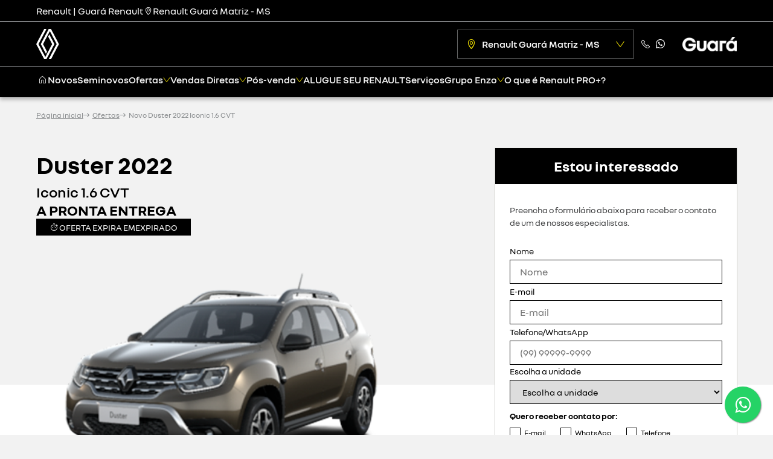

--- FILE ---
content_type: text/html; charset=utf-8
request_url: https://www.guararenault.com.br/ofertas/iconic-1-6-cvt-35544a7b-6ebe-432e-af6c-c9e62b86ad54
body_size: 48038
content:
<!DOCTYPE html><html lang=pt-BR><head>
<script type="text/javascript">window.NREUM||(NREUM={});NREUM.info={"beacon":"bam.nr-data.net","errorBeacon":"bam.nr-data.net","licenseKey":"de6ebc3165","applicationID":"28865107","transactionName":"IFdaTUJaCVpRQRwWXwZVUUpvUAtRXV1WTUcCX1FKH1wLUlFL","queueTime":1,"applicationTime":562,"agent":""}</script>
<script type="text/javascript">(window.NREUM||(NREUM={})).init={privacy:{cookies_enabled:true},ajax:{deny_list:["bam.nr-data.net"]},feature_flags:["soft_nav"],distributed_tracing:{enabled:true}};(window.NREUM||(NREUM={})).loader_config={agentID:"28865203",accountID:"1416414",trustKey:"1416414",xpid:"VQIGV1JSDBACXFlUAgAHUQ==",licenseKey:"de6ebc3165",applicationID:"28865107",browserID:"28865203"};;/*! For license information please see nr-loader-spa-1.308.0.min.js.LICENSE.txt */
(()=>{var e,t,r={384:(e,t,r)=>{"use strict";r.d(t,{NT:()=>a,US:()=>u,Zm:()=>o,bQ:()=>d,dV:()=>c,pV:()=>l});var n=r(6154),i=r(1863),s=r(1910);const a={beacon:"bam.nr-data.net",errorBeacon:"bam.nr-data.net"};function o(){return n.gm.NREUM||(n.gm.NREUM={}),void 0===n.gm.newrelic&&(n.gm.newrelic=n.gm.NREUM),n.gm.NREUM}function c(){let e=o();return e.o||(e.o={ST:n.gm.setTimeout,SI:n.gm.setImmediate||n.gm.setInterval,CT:n.gm.clearTimeout,XHR:n.gm.XMLHttpRequest,REQ:n.gm.Request,EV:n.gm.Event,PR:n.gm.Promise,MO:n.gm.MutationObserver,FETCH:n.gm.fetch,WS:n.gm.WebSocket},(0,s.i)(...Object.values(e.o))),e}function d(e,t){let r=o();r.initializedAgents??={},t.initializedAt={ms:(0,i.t)(),date:new Date},r.initializedAgents[e]=t}function u(e,t){o()[e]=t}function l(){return function(){let e=o();const t=e.info||{};e.info={beacon:a.beacon,errorBeacon:a.errorBeacon,...t}}(),function(){let e=o();const t=e.init||{};e.init={...t}}(),c(),function(){let e=o();const t=e.loader_config||{};e.loader_config={...t}}(),o()}},782:(e,t,r)=>{"use strict";r.d(t,{T:()=>n});const n=r(860).K7.pageViewTiming},860:(e,t,r)=>{"use strict";r.d(t,{$J:()=>u,K7:()=>c,P3:()=>d,XX:()=>i,Yy:()=>o,df:()=>s,qY:()=>n,v4:()=>a});const n="events",i="jserrors",s="browser/blobs",a="rum",o="browser/logs",c={ajax:"ajax",genericEvents:"generic_events",jserrors:i,logging:"logging",metrics:"metrics",pageAction:"page_action",pageViewEvent:"page_view_event",pageViewTiming:"page_view_timing",sessionReplay:"session_replay",sessionTrace:"session_trace",softNav:"soft_navigations",spa:"spa"},d={[c.pageViewEvent]:1,[c.pageViewTiming]:2,[c.metrics]:3,[c.jserrors]:4,[c.spa]:5,[c.ajax]:6,[c.sessionTrace]:7,[c.softNav]:8,[c.sessionReplay]:9,[c.logging]:10,[c.genericEvents]:11},u={[c.pageViewEvent]:a,[c.pageViewTiming]:n,[c.ajax]:n,[c.spa]:n,[c.softNav]:n,[c.metrics]:i,[c.jserrors]:i,[c.sessionTrace]:s,[c.sessionReplay]:s,[c.logging]:o,[c.genericEvents]:"ins"}},944:(e,t,r)=>{"use strict";r.d(t,{R:()=>i});var n=r(3241);function i(e,t){"function"==typeof console.debug&&(console.debug("New Relic Warning: https://github.com/newrelic/newrelic-browser-agent/blob/main/docs/warning-codes.md#".concat(e),t),(0,n.W)({agentIdentifier:null,drained:null,type:"data",name:"warn",feature:"warn",data:{code:e,secondary:t}}))}},993:(e,t,r)=>{"use strict";r.d(t,{A$:()=>s,ET:()=>a,TZ:()=>o,p_:()=>i});var n=r(860);const i={ERROR:"ERROR",WARN:"WARN",INFO:"INFO",DEBUG:"DEBUG",TRACE:"TRACE"},s={OFF:0,ERROR:1,WARN:2,INFO:3,DEBUG:4,TRACE:5},a="log",o=n.K7.logging},1541:(e,t,r)=>{"use strict";r.d(t,{U:()=>i,f:()=>n});const n={MFE:"MFE",BA:"BA"};function i(e,t){if(2!==t?.harvestEndpointVersion)return{};const r=t.agentRef.runtime.appMetadata.agents[0].entityGuid;return e?{"source.id":e.id,"source.name":e.name,"source.type":e.type,"parent.id":e.parent?.id||r,"parent.type":e.parent?.type||n.BA}:{"entity.guid":r,appId:t.agentRef.info.applicationID}}},1687:(e,t,r)=>{"use strict";r.d(t,{Ak:()=>d,Ze:()=>h,x3:()=>u});var n=r(3241),i=r(7836),s=r(3606),a=r(860),o=r(2646);const c={};function d(e,t){const r={staged:!1,priority:a.P3[t]||0};l(e),c[e].get(t)||c[e].set(t,r)}function u(e,t){e&&c[e]&&(c[e].get(t)&&c[e].delete(t),p(e,t,!1),c[e].size&&f(e))}function l(e){if(!e)throw new Error("agentIdentifier required");c[e]||(c[e]=new Map)}function h(e="",t="feature",r=!1){if(l(e),!e||!c[e].get(t)||r)return p(e,t);c[e].get(t).staged=!0,f(e)}function f(e){const t=Array.from(c[e]);t.every(([e,t])=>t.staged)&&(t.sort((e,t)=>e[1].priority-t[1].priority),t.forEach(([t])=>{c[e].delete(t),p(e,t)}))}function p(e,t,r=!0){const a=e?i.ee.get(e):i.ee,c=s.i.handlers;if(!a.aborted&&a.backlog&&c){if((0,n.W)({agentIdentifier:e,type:"lifecycle",name:"drain",feature:t}),r){const e=a.backlog[t],r=c[t];if(r){for(let t=0;e&&t<e.length;++t)g(e[t],r);Object.entries(r).forEach(([e,t])=>{Object.values(t||{}).forEach(t=>{t[0]?.on&&t[0]?.context()instanceof o.y&&t[0].on(e,t[1])})})}}a.isolatedBacklog||delete c[t],a.backlog[t]=null,a.emit("drain-"+t,[])}}function g(e,t){var r=e[1];Object.values(t[r]||{}).forEach(t=>{var r=e[0];if(t[0]===r){var n=t[1],i=e[3],s=e[2];n.apply(i,s)}})}},1738:(e,t,r)=>{"use strict";r.d(t,{U:()=>f,Y:()=>h});var n=r(3241),i=r(9908),s=r(1863),a=r(944),o=r(5701),c=r(3969),d=r(8362),u=r(860),l=r(4261);function h(e,t,r,s){const h=s||r;!h||h[e]&&h[e]!==d.d.prototype[e]||(h[e]=function(){(0,i.p)(c.xV,["API/"+e+"/called"],void 0,u.K7.metrics,r.ee),(0,n.W)({agentIdentifier:r.agentIdentifier,drained:!!o.B?.[r.agentIdentifier],type:"data",name:"api",feature:l.Pl+e,data:{}});try{return t.apply(this,arguments)}catch(e){(0,a.R)(23,e)}})}function f(e,t,r,n,a){const o=e.info;null===r?delete o.jsAttributes[t]:o.jsAttributes[t]=r,(a||null===r)&&(0,i.p)(l.Pl+n,[(0,s.t)(),t,r],void 0,"session",e.ee)}},1741:(e,t,r)=>{"use strict";r.d(t,{W:()=>s});var n=r(944),i=r(4261);class s{#e(e,...t){if(this[e]!==s.prototype[e])return this[e](...t);(0,n.R)(35,e)}addPageAction(e,t){return this.#e(i.hG,e,t)}register(e){return this.#e(i.eY,e)}recordCustomEvent(e,t){return this.#e(i.fF,e,t)}setPageViewName(e,t){return this.#e(i.Fw,e,t)}setCustomAttribute(e,t,r){return this.#e(i.cD,e,t,r)}noticeError(e,t){return this.#e(i.o5,e,t)}setUserId(e,t=!1){return this.#e(i.Dl,e,t)}setApplicationVersion(e){return this.#e(i.nb,e)}setErrorHandler(e){return this.#e(i.bt,e)}addRelease(e,t){return this.#e(i.k6,e,t)}log(e,t){return this.#e(i.$9,e,t)}start(){return this.#e(i.d3)}finished(e){return this.#e(i.BL,e)}recordReplay(){return this.#e(i.CH)}pauseReplay(){return this.#e(i.Tb)}addToTrace(e){return this.#e(i.U2,e)}setCurrentRouteName(e){return this.#e(i.PA,e)}interaction(e){return this.#e(i.dT,e)}wrapLogger(e,t,r){return this.#e(i.Wb,e,t,r)}measure(e,t){return this.#e(i.V1,e,t)}consent(e){return this.#e(i.Pv,e)}}},1863:(e,t,r)=>{"use strict";function n(){return Math.floor(performance.now())}r.d(t,{t:()=>n})},1910:(e,t,r)=>{"use strict";r.d(t,{i:()=>s});var n=r(944);const i=new Map;function s(...e){return e.every(e=>{if(i.has(e))return i.get(e);const t="function"==typeof e?e.toString():"",r=t.includes("[native code]"),s=t.includes("nrWrapper");return r||s||(0,n.R)(64,e?.name||t),i.set(e,r),r})}},2555:(e,t,r)=>{"use strict";r.d(t,{D:()=>o,f:()=>a});var n=r(384),i=r(8122);const s={beacon:n.NT.beacon,errorBeacon:n.NT.errorBeacon,licenseKey:void 0,applicationID:void 0,sa:void 0,queueTime:void 0,applicationTime:void 0,ttGuid:void 0,user:void 0,account:void 0,product:void 0,extra:void 0,jsAttributes:{},userAttributes:void 0,atts:void 0,transactionName:void 0,tNamePlain:void 0};function a(e){try{return!!e.licenseKey&&!!e.errorBeacon&&!!e.applicationID}catch(e){return!1}}const o=e=>(0,i.a)(e,s)},2614:(e,t,r)=>{"use strict";r.d(t,{BB:()=>a,H3:()=>n,g:()=>d,iL:()=>c,tS:()=>o,uh:()=>i,wk:()=>s});const n="NRBA",i="SESSION",s=144e5,a=18e5,o={STARTED:"session-started",PAUSE:"session-pause",RESET:"session-reset",RESUME:"session-resume",UPDATE:"session-update"},c={SAME_TAB:"same-tab",CROSS_TAB:"cross-tab"},d={OFF:0,FULL:1,ERROR:2}},2646:(e,t,r)=>{"use strict";r.d(t,{y:()=>n});class n{constructor(e){this.contextId=e}}},2843:(e,t,r)=>{"use strict";r.d(t,{G:()=>s,u:()=>i});var n=r(3878);function i(e,t=!1,r,i){(0,n.DD)("visibilitychange",function(){if(t)return void("hidden"===document.visibilityState&&e());e(document.visibilityState)},r,i)}function s(e,t,r){(0,n.sp)("pagehide",e,t,r)}},3241:(e,t,r)=>{"use strict";r.d(t,{W:()=>s});var n=r(6154);const i="newrelic";function s(e={}){try{n.gm.dispatchEvent(new CustomEvent(i,{detail:e}))}catch(e){}}},3304:(e,t,r)=>{"use strict";r.d(t,{A:()=>s});var n=r(7836);const i=()=>{const e=new WeakSet;return(t,r)=>{if("object"==typeof r&&null!==r){if(e.has(r))return;e.add(r)}return r}};function s(e){try{return JSON.stringify(e,i())??""}catch(e){try{n.ee.emit("internal-error",[e])}catch(e){}return""}}},3333:(e,t,r)=>{"use strict";r.d(t,{$v:()=>u,TZ:()=>n,Xh:()=>c,Zp:()=>i,kd:()=>d,mq:()=>o,nf:()=>a,qN:()=>s});const n=r(860).K7.genericEvents,i=["auxclick","click","copy","keydown","paste","scrollend"],s=["focus","blur"],a=4,o=1e3,c=2e3,d=["PageAction","UserAction","BrowserPerformance"],u={RESOURCES:"experimental.resources",REGISTER:"register"}},3434:(e,t,r)=>{"use strict";r.d(t,{Jt:()=>s,YM:()=>d});var n=r(7836),i=r(5607);const s="nr@original:".concat(i.W),a=50;var o=Object.prototype.hasOwnProperty,c=!1;function d(e,t){return e||(e=n.ee),r.inPlace=function(e,t,n,i,s){n||(n="");const a="-"===n.charAt(0);for(let o=0;o<t.length;o++){const c=t[o],d=e[c];l(d)||(e[c]=r(d,a?c+n:n,i,c,s))}},r.flag=s,r;function r(t,r,n,c,d){return l(t)?t:(r||(r=""),nrWrapper[s]=t,function(e,t,r){if(Object.defineProperty&&Object.keys)try{return Object.keys(e).forEach(function(r){Object.defineProperty(t,r,{get:function(){return e[r]},set:function(t){return e[r]=t,t}})}),t}catch(e){u([e],r)}for(var n in e)o.call(e,n)&&(t[n]=e[n])}(t,nrWrapper,e),nrWrapper);function nrWrapper(){var s,o,l,h;let f;try{o=this,s=[...arguments],l="function"==typeof n?n(s,o):n||{}}catch(t){u([t,"",[s,o,c],l],e)}i(r+"start",[s,o,c],l,d);const p=performance.now();let g;try{return h=t.apply(o,s),g=performance.now(),h}catch(e){throw g=performance.now(),i(r+"err",[s,o,e],l,d),f=e,f}finally{const e=g-p,t={start:p,end:g,duration:e,isLongTask:e>=a,methodName:c,thrownError:f};t.isLongTask&&i("long-task",[t,o],l,d),i(r+"end",[s,o,h],l,d)}}}function i(r,n,i,s){if(!c||t){var a=c;c=!0;try{e.emit(r,n,i,t,s)}catch(t){u([t,r,n,i],e)}c=a}}}function u(e,t){t||(t=n.ee);try{t.emit("internal-error",e)}catch(e){}}function l(e){return!(e&&"function"==typeof e&&e.apply&&!e[s])}},3606:(e,t,r)=>{"use strict";r.d(t,{i:()=>s});var n=r(9908);s.on=a;var i=s.handlers={};function s(e,t,r,s){a(s||n.d,i,e,t,r)}function a(e,t,r,i,s){s||(s="feature"),e||(e=n.d);var a=t[s]=t[s]||{};(a[r]=a[r]||[]).push([e,i])}},3738:(e,t,r)=>{"use strict";r.d(t,{He:()=>i,Kp:()=>o,Lc:()=>d,Rz:()=>u,TZ:()=>n,bD:()=>s,d3:()=>a,jx:()=>l,sl:()=>h,uP:()=>c});const n=r(860).K7.sessionTrace,i="bstResource",s="resource",a="-start",o="-end",c="fn"+a,d="fn"+o,u="pushState",l=1e3,h=3e4},3785:(e,t,r)=>{"use strict";r.d(t,{R:()=>c,b:()=>d});var n=r(9908),i=r(1863),s=r(860),a=r(3969),o=r(993);function c(e,t,r={},c=o.p_.INFO,d=!0,u,l=(0,i.t)()){(0,n.p)(a.xV,["API/logging/".concat(c.toLowerCase(),"/called")],void 0,s.K7.metrics,e),(0,n.p)(o.ET,[l,t,r,c,d,u],void 0,s.K7.logging,e)}function d(e){return"string"==typeof e&&Object.values(o.p_).some(t=>t===e.toUpperCase().trim())}},3878:(e,t,r)=>{"use strict";function n(e,t){return{capture:e,passive:!1,signal:t}}function i(e,t,r=!1,i){window.addEventListener(e,t,n(r,i))}function s(e,t,r=!1,i){document.addEventListener(e,t,n(r,i))}r.d(t,{DD:()=>s,jT:()=>n,sp:()=>i})},3962:(e,t,r)=>{"use strict";r.d(t,{AM:()=>a,O2:()=>l,OV:()=>s,Qu:()=>h,TZ:()=>c,ih:()=>f,pP:()=>o,t1:()=>u,tC:()=>i,wD:()=>d});var n=r(860);const i=["click","keydown","submit"],s="popstate",a="api",o="initialPageLoad",c=n.K7.softNav,d=5e3,u=500,l={INITIAL_PAGE_LOAD:"",ROUTE_CHANGE:1,UNSPECIFIED:2},h={INTERACTION:1,AJAX:2,CUSTOM_END:3,CUSTOM_TRACER:4},f={IP:"in progress",PF:"pending finish",FIN:"finished",CAN:"cancelled"}},3969:(e,t,r)=>{"use strict";r.d(t,{TZ:()=>n,XG:()=>o,rs:()=>i,xV:()=>a,z_:()=>s});const n=r(860).K7.metrics,i="sm",s="cm",a="storeSupportabilityMetrics",o="storeEventMetrics"},4234:(e,t,r)=>{"use strict";r.d(t,{W:()=>s});var n=r(7836),i=r(1687);class s{constructor(e,t){this.agentIdentifier=e,this.ee=n.ee.get(e),this.featureName=t,this.blocked=!1}deregisterDrain(){(0,i.x3)(this.agentIdentifier,this.featureName)}}},4261:(e,t,r)=>{"use strict";r.d(t,{$9:()=>u,BL:()=>c,CH:()=>p,Dl:()=>R,Fw:()=>w,PA:()=>v,Pl:()=>n,Pv:()=>A,Tb:()=>h,U2:()=>a,V1:()=>E,Wb:()=>T,bt:()=>y,cD:()=>b,d3:()=>x,dT:()=>d,eY:()=>g,fF:()=>f,hG:()=>s,hw:()=>i,k6:()=>o,nb:()=>m,o5:()=>l});const n="api-",i=n+"ixn-",s="addPageAction",a="addToTrace",o="addRelease",c="finished",d="interaction",u="log",l="noticeError",h="pauseReplay",f="recordCustomEvent",p="recordReplay",g="register",m="setApplicationVersion",v="setCurrentRouteName",b="setCustomAttribute",y="setErrorHandler",w="setPageViewName",R="setUserId",x="start",T="wrapLogger",E="measure",A="consent"},5205:(e,t,r)=>{"use strict";r.d(t,{j:()=>S});var n=r(384),i=r(1741);var s=r(2555),a=r(3333);const o=e=>{if(!e||"string"!=typeof e)return!1;try{document.createDocumentFragment().querySelector(e)}catch{return!1}return!0};var c=r(2614),d=r(944),u=r(8122);const l="[data-nr-mask]",h=e=>(0,u.a)(e,(()=>{const e={feature_flags:[],experimental:{allow_registered_children:!1,resources:!1},mask_selector:"*",block_selector:"[data-nr-block]",mask_input_options:{color:!1,date:!1,"datetime-local":!1,email:!1,month:!1,number:!1,range:!1,search:!1,tel:!1,text:!1,time:!1,url:!1,week:!1,textarea:!1,select:!1,password:!0}};return{ajax:{deny_list:void 0,block_internal:!0,enabled:!0,autoStart:!0},api:{get allow_registered_children(){return e.feature_flags.includes(a.$v.REGISTER)||e.experimental.allow_registered_children},set allow_registered_children(t){e.experimental.allow_registered_children=t},duplicate_registered_data:!1},browser_consent_mode:{enabled:!1},distributed_tracing:{enabled:void 0,exclude_newrelic_header:void 0,cors_use_newrelic_header:void 0,cors_use_tracecontext_headers:void 0,allowed_origins:void 0},get feature_flags(){return e.feature_flags},set feature_flags(t){e.feature_flags=t},generic_events:{enabled:!0,autoStart:!0},harvest:{interval:30},jserrors:{enabled:!0,autoStart:!0},logging:{enabled:!0,autoStart:!0},metrics:{enabled:!0,autoStart:!0},obfuscate:void 0,page_action:{enabled:!0},page_view_event:{enabled:!0,autoStart:!0},page_view_timing:{enabled:!0,autoStart:!0},performance:{capture_marks:!1,capture_measures:!1,capture_detail:!0,resources:{get enabled(){return e.feature_flags.includes(a.$v.RESOURCES)||e.experimental.resources},set enabled(t){e.experimental.resources=t},asset_types:[],first_party_domains:[],ignore_newrelic:!0}},privacy:{cookies_enabled:!0},proxy:{assets:void 0,beacon:void 0},session:{expiresMs:c.wk,inactiveMs:c.BB},session_replay:{autoStart:!0,enabled:!1,preload:!1,sampling_rate:10,error_sampling_rate:100,collect_fonts:!1,inline_images:!1,fix_stylesheets:!0,mask_all_inputs:!0,get mask_text_selector(){return e.mask_selector},set mask_text_selector(t){o(t)?e.mask_selector="".concat(t,",").concat(l):""===t||null===t?e.mask_selector=l:(0,d.R)(5,t)},get block_class(){return"nr-block"},get ignore_class(){return"nr-ignore"},get mask_text_class(){return"nr-mask"},get block_selector(){return e.block_selector},set block_selector(t){o(t)?e.block_selector+=",".concat(t):""!==t&&(0,d.R)(6,t)},get mask_input_options(){return e.mask_input_options},set mask_input_options(t){t&&"object"==typeof t?e.mask_input_options={...t,password:!0}:(0,d.R)(7,t)}},session_trace:{enabled:!0,autoStart:!0},soft_navigations:{enabled:!0,autoStart:!0},spa:{enabled:!0,autoStart:!0},ssl:void 0,user_actions:{enabled:!0,elementAttributes:["id","className","tagName","type"]}}})());var f=r(6154),p=r(9324);let g=0;const m={buildEnv:p.F3,distMethod:p.Xs,version:p.xv,originTime:f.WN},v={consented:!1},b={appMetadata:{},get consented(){return this.session?.state?.consent||v.consented},set consented(e){v.consented=e},customTransaction:void 0,denyList:void 0,disabled:!1,harvester:void 0,isolatedBacklog:!1,isRecording:!1,loaderType:void 0,maxBytes:3e4,obfuscator:void 0,onerror:void 0,ptid:void 0,releaseIds:{},session:void 0,timeKeeper:void 0,registeredEntities:[],jsAttributesMetadata:{bytes:0},get harvestCount(){return++g}},y=e=>{const t=(0,u.a)(e,b),r=Object.keys(m).reduce((e,t)=>(e[t]={value:m[t],writable:!1,configurable:!0,enumerable:!0},e),{});return Object.defineProperties(t,r)};var w=r(5701);const R=e=>{const t=e.startsWith("http");e+="/",r.p=t?e:"https://"+e};var x=r(7836),T=r(3241);const E={accountID:void 0,trustKey:void 0,agentID:void 0,licenseKey:void 0,applicationID:void 0,xpid:void 0},A=e=>(0,u.a)(e,E),_=new Set;function S(e,t={},r,a){let{init:o,info:c,loader_config:d,runtime:u={},exposed:l=!0}=t;if(!c){const e=(0,n.pV)();o=e.init,c=e.info,d=e.loader_config}e.init=h(o||{}),e.loader_config=A(d||{}),c.jsAttributes??={},f.bv&&(c.jsAttributes.isWorker=!0),e.info=(0,s.D)(c);const p=e.init,g=[c.beacon,c.errorBeacon];_.has(e.agentIdentifier)||(p.proxy.assets&&(R(p.proxy.assets),g.push(p.proxy.assets)),p.proxy.beacon&&g.push(p.proxy.beacon),e.beacons=[...g],function(e){const t=(0,n.pV)();Object.getOwnPropertyNames(i.W.prototype).forEach(r=>{const n=i.W.prototype[r];if("function"!=typeof n||"constructor"===n)return;let s=t[r];e[r]&&!1!==e.exposed&&"micro-agent"!==e.runtime?.loaderType&&(t[r]=(...t)=>{const n=e[r](...t);return s?s(...t):n})})}(e),(0,n.US)("activatedFeatures",w.B)),u.denyList=[...p.ajax.deny_list||[],...p.ajax.block_internal?g:[]],u.ptid=e.agentIdentifier,u.loaderType=r,e.runtime=y(u),_.has(e.agentIdentifier)||(e.ee=x.ee.get(e.agentIdentifier),e.exposed=l,(0,T.W)({agentIdentifier:e.agentIdentifier,drained:!!w.B?.[e.agentIdentifier],type:"lifecycle",name:"initialize",feature:void 0,data:e.config})),_.add(e.agentIdentifier)}},5270:(e,t,r)=>{"use strict";r.d(t,{Aw:()=>a,SR:()=>s,rF:()=>o});var n=r(384),i=r(7767);function s(e){return!!(0,n.dV)().o.MO&&(0,i.V)(e)&&!0===e?.session_trace.enabled}function a(e){return!0===e?.session_replay.preload&&s(e)}function o(e,t){try{if("string"==typeof t?.type){if("password"===t.type.toLowerCase())return"*".repeat(e?.length||0);if(void 0!==t?.dataset?.nrUnmask||t?.classList?.contains("nr-unmask"))return e}}catch(e){}return"string"==typeof e?e.replace(/[\S]/g,"*"):"*".repeat(e?.length||0)}},5289:(e,t,r)=>{"use strict";r.d(t,{GG:()=>a,Qr:()=>c,sB:()=>o});var n=r(3878),i=r(6389);function s(){return"undefined"==typeof document||"complete"===document.readyState}function a(e,t){if(s())return e();const r=(0,i.J)(e),a=setInterval(()=>{s()&&(clearInterval(a),r())},500);(0,n.sp)("load",r,t)}function o(e){if(s())return e();(0,n.DD)("DOMContentLoaded",e)}function c(e){if(s())return e();(0,n.sp)("popstate",e)}},5607:(e,t,r)=>{"use strict";r.d(t,{W:()=>n});const n=(0,r(9566).bz)()},5701:(e,t,r)=>{"use strict";r.d(t,{B:()=>s,t:()=>a});var n=r(3241);const i=new Set,s={};function a(e,t){const r=t.agentIdentifier;s[r]??={},e&&"object"==typeof e&&(i.has(r)||(t.ee.emit("rumresp",[e]),s[r]=e,i.add(r),(0,n.W)({agentIdentifier:r,loaded:!0,drained:!0,type:"lifecycle",name:"load",feature:void 0,data:e})))}},6154:(e,t,r)=>{"use strict";r.d(t,{OF:()=>d,RI:()=>i,WN:()=>h,bv:()=>s,eN:()=>f,gm:()=>a,lR:()=>l,m:()=>c,mw:()=>o,sb:()=>u});var n=r(1863);const i="undefined"!=typeof window&&!!window.document,s="undefined"!=typeof WorkerGlobalScope&&("undefined"!=typeof self&&self instanceof WorkerGlobalScope&&self.navigator instanceof WorkerNavigator||"undefined"!=typeof globalThis&&globalThis instanceof WorkerGlobalScope&&globalThis.navigator instanceof WorkerNavigator),a=i?window:"undefined"!=typeof WorkerGlobalScope&&("undefined"!=typeof self&&self instanceof WorkerGlobalScope&&self||"undefined"!=typeof globalThis&&globalThis instanceof WorkerGlobalScope&&globalThis),o=Boolean("hidden"===a?.document?.visibilityState),c=""+a?.location,d=/iPad|iPhone|iPod/.test(a.navigator?.userAgent),u=d&&"undefined"==typeof SharedWorker,l=(()=>{const e=a.navigator?.userAgent?.match(/Firefox[/\s](\d+\.\d+)/);return Array.isArray(e)&&e.length>=2?+e[1]:0})(),h=Date.now()-(0,n.t)(),f=()=>"undefined"!=typeof PerformanceNavigationTiming&&a?.performance?.getEntriesByType("navigation")?.[0]?.responseStart},6344:(e,t,r)=>{"use strict";r.d(t,{BB:()=>u,Qb:()=>l,TZ:()=>i,Ug:()=>a,Vh:()=>s,_s:()=>o,bc:()=>d,yP:()=>c});var n=r(2614);const i=r(860).K7.sessionReplay,s="errorDuringReplay",a=.12,o={DomContentLoaded:0,Load:1,FullSnapshot:2,IncrementalSnapshot:3,Meta:4,Custom:5},c={[n.g.ERROR]:15e3,[n.g.FULL]:3e5,[n.g.OFF]:0},d={RESET:{message:"Session was reset",sm:"Reset"},IMPORT:{message:"Recorder failed to import",sm:"Import"},TOO_MANY:{message:"429: Too Many Requests",sm:"Too-Many"},TOO_BIG:{message:"Payload was too large",sm:"Too-Big"},CROSS_TAB:{message:"Session Entity was set to OFF on another tab",sm:"Cross-Tab"},ENTITLEMENTS:{message:"Session Replay is not allowed and will not be started",sm:"Entitlement"}},u=5e3,l={API:"api",RESUME:"resume",SWITCH_TO_FULL:"switchToFull",INITIALIZE:"initialize",PRELOAD:"preload"}},6389:(e,t,r)=>{"use strict";function n(e,t=500,r={}){const n=r?.leading||!1;let i;return(...r)=>{n&&void 0===i&&(e.apply(this,r),i=setTimeout(()=>{i=clearTimeout(i)},t)),n||(clearTimeout(i),i=setTimeout(()=>{e.apply(this,r)},t))}}function i(e){let t=!1;return(...r)=>{t||(t=!0,e.apply(this,r))}}r.d(t,{J:()=>i,s:()=>n})},6630:(e,t,r)=>{"use strict";r.d(t,{T:()=>n});const n=r(860).K7.pageViewEvent},6774:(e,t,r)=>{"use strict";r.d(t,{T:()=>n});const n=r(860).K7.jserrors},7295:(e,t,r)=>{"use strict";r.d(t,{Xv:()=>a,gX:()=>i,iW:()=>s});var n=[];function i(e){if(!e||s(e))return!1;if(0===n.length)return!0;if("*"===n[0].hostname)return!1;for(var t=0;t<n.length;t++){var r=n[t];if(r.hostname.test(e.hostname)&&r.pathname.test(e.pathname))return!1}return!0}function s(e){return void 0===e.hostname}function a(e){if(n=[],e&&e.length)for(var t=0;t<e.length;t++){let r=e[t];if(!r)continue;if("*"===r)return void(n=[{hostname:"*"}]);0===r.indexOf("http://")?r=r.substring(7):0===r.indexOf("https://")&&(r=r.substring(8));const i=r.indexOf("/");let s,a;i>0?(s=r.substring(0,i),a=r.substring(i)):(s=r,a="*");let[c]=s.split(":");n.push({hostname:o(c),pathname:o(a,!0)})}}function o(e,t=!1){const r=e.replace(/[.+?^${}()|[\]\\]/g,e=>"\\"+e).replace(/\*/g,".*?");return new RegExp((t?"^":"")+r+"$")}},7485:(e,t,r)=>{"use strict";r.d(t,{D:()=>i});var n=r(6154);function i(e){if(0===(e||"").indexOf("data:"))return{protocol:"data"};try{const t=new URL(e,location.href),r={port:t.port,hostname:t.hostname,pathname:t.pathname,search:t.search,protocol:t.protocol.slice(0,t.protocol.indexOf(":")),sameOrigin:t.protocol===n.gm?.location?.protocol&&t.host===n.gm?.location?.host};return r.port&&""!==r.port||("http:"===t.protocol&&(r.port="80"),"https:"===t.protocol&&(r.port="443")),r.pathname&&""!==r.pathname?r.pathname.startsWith("/")||(r.pathname="/".concat(r.pathname)):r.pathname="/",r}catch(e){return{}}}},7699:(e,t,r)=>{"use strict";r.d(t,{It:()=>s,KC:()=>o,No:()=>i,qh:()=>a});var n=r(860);const i=16e3,s=1e6,a="SESSION_ERROR",o={[n.K7.logging]:!0,[n.K7.genericEvents]:!1,[n.K7.jserrors]:!1,[n.K7.ajax]:!1}},7767:(e,t,r)=>{"use strict";r.d(t,{V:()=>i});var n=r(6154);const i=e=>n.RI&&!0===e?.privacy.cookies_enabled},7836:(e,t,r)=>{"use strict";r.d(t,{P:()=>o,ee:()=>c});var n=r(384),i=r(8990),s=r(2646),a=r(5607);const o="nr@context:".concat(a.W),c=function e(t,r){var n={},a={},u={},l=!1;try{l=16===r.length&&d.initializedAgents?.[r]?.runtime.isolatedBacklog}catch(e){}var h={on:p,addEventListener:p,removeEventListener:function(e,t){var r=n[e];if(!r)return;for(var i=0;i<r.length;i++)r[i]===t&&r.splice(i,1)},emit:function(e,r,n,i,s){!1!==s&&(s=!0);if(c.aborted&&!i)return;t&&s&&t.emit(e,r,n);var o=f(n);g(e).forEach(e=>{e.apply(o,r)});var d=v()[a[e]];d&&d.push([h,e,r,o]);return o},get:m,listeners:g,context:f,buffer:function(e,t){const r=v();if(t=t||"feature",h.aborted)return;Object.entries(e||{}).forEach(([e,n])=>{a[n]=t,t in r||(r[t]=[])})},abort:function(){h._aborted=!0,Object.keys(h.backlog).forEach(e=>{delete h.backlog[e]})},isBuffering:function(e){return!!v()[a[e]]},debugId:r,backlog:l?{}:t&&"object"==typeof t.backlog?t.backlog:{},isolatedBacklog:l};return Object.defineProperty(h,"aborted",{get:()=>{let e=h._aborted||!1;return e||(t&&(e=t.aborted),e)}}),h;function f(e){return e&&e instanceof s.y?e:e?(0,i.I)(e,o,()=>new s.y(o)):new s.y(o)}function p(e,t){n[e]=g(e).concat(t)}function g(e){return n[e]||[]}function m(t){return u[t]=u[t]||e(h,t)}function v(){return h.backlog}}(void 0,"globalEE"),d=(0,n.Zm)();d.ee||(d.ee=c)},8122:(e,t,r)=>{"use strict";r.d(t,{a:()=>i});var n=r(944);function i(e,t){try{if(!e||"object"!=typeof e)return(0,n.R)(3);if(!t||"object"!=typeof t)return(0,n.R)(4);const r=Object.create(Object.getPrototypeOf(t),Object.getOwnPropertyDescriptors(t)),s=0===Object.keys(r).length?e:r;for(let a in s)if(void 0!==e[a])try{if(null===e[a]){r[a]=null;continue}Array.isArray(e[a])&&Array.isArray(t[a])?r[a]=Array.from(new Set([...e[a],...t[a]])):"object"==typeof e[a]&&"object"==typeof t[a]?r[a]=i(e[a],t[a]):r[a]=e[a]}catch(e){r[a]||(0,n.R)(1,e)}return r}catch(e){(0,n.R)(2,e)}}},8139:(e,t,r)=>{"use strict";r.d(t,{u:()=>h});var n=r(7836),i=r(3434),s=r(8990),a=r(6154);const o={},c=a.gm.XMLHttpRequest,d="addEventListener",u="removeEventListener",l="nr@wrapped:".concat(n.P);function h(e){var t=function(e){return(e||n.ee).get("events")}(e);if(o[t.debugId]++)return t;o[t.debugId]=1;var r=(0,i.YM)(t,!0);function h(e){r.inPlace(e,[d,u],"-",p)}function p(e,t){return e[1]}return"getPrototypeOf"in Object&&(a.RI&&f(document,h),c&&f(c.prototype,h),f(a.gm,h)),t.on(d+"-start",function(e,t){var n=e[1];if(null!==n&&("function"==typeof n||"object"==typeof n)&&"newrelic"!==e[0]){var i=(0,s.I)(n,l,function(){var e={object:function(){if("function"!=typeof n.handleEvent)return;return n.handleEvent.apply(n,arguments)},function:n}[typeof n];return e?r(e,"fn-",null,e.name||"anonymous"):n});this.wrapped=e[1]=i}}),t.on(u+"-start",function(e){e[1]=this.wrapped||e[1]}),t}function f(e,t,...r){let n=e;for(;"object"==typeof n&&!Object.prototype.hasOwnProperty.call(n,d);)n=Object.getPrototypeOf(n);n&&t(n,...r)}},8362:(e,t,r)=>{"use strict";r.d(t,{d:()=>s});var n=r(9566),i=r(1741);class s extends i.W{agentIdentifier=(0,n.LA)(16)}},8374:(e,t,r)=>{r.nc=(()=>{try{return document?.currentScript?.nonce}catch(e){}return""})()},8990:(e,t,r)=>{"use strict";r.d(t,{I:()=>i});var n=Object.prototype.hasOwnProperty;function i(e,t,r){if(n.call(e,t))return e[t];var i=r();if(Object.defineProperty&&Object.keys)try{return Object.defineProperty(e,t,{value:i,writable:!0,enumerable:!1}),i}catch(e){}return e[t]=i,i}},9119:(e,t,r)=>{"use strict";r.d(t,{L:()=>s});var n=/([^?#]*)[^#]*(#[^?]*|$).*/,i=/([^?#]*)().*/;function s(e,t){return e?e.replace(t?n:i,"$1$2"):e}},9300:(e,t,r)=>{"use strict";r.d(t,{T:()=>n});const n=r(860).K7.ajax},9324:(e,t,r)=>{"use strict";r.d(t,{AJ:()=>a,F3:()=>i,Xs:()=>s,Yq:()=>o,xv:()=>n});const n="1.308.0",i="PROD",s="CDN",a="@newrelic/rrweb",o="1.0.1"},9566:(e,t,r)=>{"use strict";r.d(t,{LA:()=>o,ZF:()=>c,bz:()=>a,el:()=>d});var n=r(6154);const i="xxxxxxxx-xxxx-4xxx-yxxx-xxxxxxxxxxxx";function s(e,t){return e?15&e[t]:16*Math.random()|0}function a(){const e=n.gm?.crypto||n.gm?.msCrypto;let t,r=0;return e&&e.getRandomValues&&(t=e.getRandomValues(new Uint8Array(30))),i.split("").map(e=>"x"===e?s(t,r++).toString(16):"y"===e?(3&s()|8).toString(16):e).join("")}function o(e){const t=n.gm?.crypto||n.gm?.msCrypto;let r,i=0;t&&t.getRandomValues&&(r=t.getRandomValues(new Uint8Array(e)));const a=[];for(var o=0;o<e;o++)a.push(s(r,i++).toString(16));return a.join("")}function c(){return o(16)}function d(){return o(32)}},9908:(e,t,r)=>{"use strict";r.d(t,{d:()=>n,p:()=>i});var n=r(7836).ee.get("handle");function i(e,t,r,i,s){s?(s.buffer([e],i),s.emit(e,t,r)):(n.buffer([e],i),n.emit(e,t,r))}}},n={};function i(e){var t=n[e];if(void 0!==t)return t.exports;var s=n[e]={exports:{}};return r[e](s,s.exports,i),s.exports}i.m=r,i.d=(e,t)=>{for(var r in t)i.o(t,r)&&!i.o(e,r)&&Object.defineProperty(e,r,{enumerable:!0,get:t[r]})},i.f={},i.e=e=>Promise.all(Object.keys(i.f).reduce((t,r)=>(i.f[r](e,t),t),[])),i.u=e=>({212:"nr-spa-compressor",249:"nr-spa-recorder",478:"nr-spa"}[e]+"-1.308.0.min.js"),i.o=(e,t)=>Object.prototype.hasOwnProperty.call(e,t),e={},t="NRBA-1.308.0.PROD:",i.l=(r,n,s,a)=>{if(e[r])e[r].push(n);else{var o,c;if(void 0!==s)for(var d=document.getElementsByTagName("script"),u=0;u<d.length;u++){var l=d[u];if(l.getAttribute("src")==r||l.getAttribute("data-webpack")==t+s){o=l;break}}if(!o){c=!0;var h={478:"sha512-RSfSVnmHk59T/uIPbdSE0LPeqcEdF4/+XhfJdBuccH5rYMOEZDhFdtnh6X6nJk7hGpzHd9Ujhsy7lZEz/ORYCQ==",249:"sha512-ehJXhmntm85NSqW4MkhfQqmeKFulra3klDyY0OPDUE+sQ3GokHlPh1pmAzuNy//3j4ac6lzIbmXLvGQBMYmrkg==",212:"sha512-B9h4CR46ndKRgMBcK+j67uSR2RCnJfGefU+A7FrgR/k42ovXy5x/MAVFiSvFxuVeEk/pNLgvYGMp1cBSK/G6Fg=="};(o=document.createElement("script")).charset="utf-8",i.nc&&o.setAttribute("nonce",i.nc),o.setAttribute("data-webpack",t+s),o.src=r,0!==o.src.indexOf(window.location.origin+"/")&&(o.crossOrigin="anonymous"),h[a]&&(o.integrity=h[a])}e[r]=[n];var f=(t,n)=>{o.onerror=o.onload=null,clearTimeout(p);var i=e[r];if(delete e[r],o.parentNode&&o.parentNode.removeChild(o),i&&i.forEach(e=>e(n)),t)return t(n)},p=setTimeout(f.bind(null,void 0,{type:"timeout",target:o}),12e4);o.onerror=f.bind(null,o.onerror),o.onload=f.bind(null,o.onload),c&&document.head.appendChild(o)}},i.r=e=>{"undefined"!=typeof Symbol&&Symbol.toStringTag&&Object.defineProperty(e,Symbol.toStringTag,{value:"Module"}),Object.defineProperty(e,"__esModule",{value:!0})},i.p="https://js-agent.newrelic.com/",(()=>{var e={38:0,788:0};i.f.j=(t,r)=>{var n=i.o(e,t)?e[t]:void 0;if(0!==n)if(n)r.push(n[2]);else{var s=new Promise((r,i)=>n=e[t]=[r,i]);r.push(n[2]=s);var a=i.p+i.u(t),o=new Error;i.l(a,r=>{if(i.o(e,t)&&(0!==(n=e[t])&&(e[t]=void 0),n)){var s=r&&("load"===r.type?"missing":r.type),a=r&&r.target&&r.target.src;o.message="Loading chunk "+t+" failed: ("+s+": "+a+")",o.name="ChunkLoadError",o.type=s,o.request=a,n[1](o)}},"chunk-"+t,t)}};var t=(t,r)=>{var n,s,[a,o,c]=r,d=0;if(a.some(t=>0!==e[t])){for(n in o)i.o(o,n)&&(i.m[n]=o[n]);if(c)c(i)}for(t&&t(r);d<a.length;d++)s=a[d],i.o(e,s)&&e[s]&&e[s][0](),e[s]=0},r=self["webpackChunk:NRBA-1.308.0.PROD"]=self["webpackChunk:NRBA-1.308.0.PROD"]||[];r.forEach(t.bind(null,0)),r.push=t.bind(null,r.push.bind(r))})(),(()=>{"use strict";i(8374);var e=i(8362),t=i(860);const r=Object.values(t.K7);var n=i(5205);var s=i(9908),a=i(1863),o=i(4261),c=i(1738);var d=i(1687),u=i(4234),l=i(5289),h=i(6154),f=i(944),p=i(5270),g=i(7767),m=i(6389),v=i(7699);class b extends u.W{constructor(e,t){super(e.agentIdentifier,t),this.agentRef=e,this.abortHandler=void 0,this.featAggregate=void 0,this.loadedSuccessfully=void 0,this.onAggregateImported=new Promise(e=>{this.loadedSuccessfully=e}),this.deferred=Promise.resolve(),!1===e.init[this.featureName].autoStart?this.deferred=new Promise((t,r)=>{this.ee.on("manual-start-all",(0,m.J)(()=>{(0,d.Ak)(e.agentIdentifier,this.featureName),t()}))}):(0,d.Ak)(e.agentIdentifier,t)}importAggregator(e,t,r={}){if(this.featAggregate)return;const n=async()=>{let n;await this.deferred;try{if((0,g.V)(e.init)){const{setupAgentSession:t}=await i.e(478).then(i.bind(i,8766));n=t(e)}}catch(e){(0,f.R)(20,e),this.ee.emit("internal-error",[e]),(0,s.p)(v.qh,[e],void 0,this.featureName,this.ee)}try{if(!this.#t(this.featureName,n,e.init))return(0,d.Ze)(this.agentIdentifier,this.featureName),void this.loadedSuccessfully(!1);const{Aggregate:i}=await t();this.featAggregate=new i(e,r),e.runtime.harvester.initializedAggregates.push(this.featAggregate),this.loadedSuccessfully(!0)}catch(e){(0,f.R)(34,e),this.abortHandler?.(),(0,d.Ze)(this.agentIdentifier,this.featureName,!0),this.loadedSuccessfully(!1),this.ee&&this.ee.abort()}};h.RI?(0,l.GG)(()=>n(),!0):n()}#t(e,r,n){if(this.blocked)return!1;switch(e){case t.K7.sessionReplay:return(0,p.SR)(n)&&!!r;case t.K7.sessionTrace:return!!r;default:return!0}}}var y=i(6630),w=i(2614),R=i(3241);class x extends b{static featureName=y.T;constructor(e){var t;super(e,y.T),this.setupInspectionEvents(e.agentIdentifier),t=e,(0,c.Y)(o.Fw,function(e,r){"string"==typeof e&&("/"!==e.charAt(0)&&(e="/"+e),t.runtime.customTransaction=(r||"http://custom.transaction")+e,(0,s.p)(o.Pl+o.Fw,[(0,a.t)()],void 0,void 0,t.ee))},t),this.importAggregator(e,()=>i.e(478).then(i.bind(i,2467)))}setupInspectionEvents(e){const t=(t,r)=>{t&&(0,R.W)({agentIdentifier:e,timeStamp:t.timeStamp,loaded:"complete"===t.target.readyState,type:"window",name:r,data:t.target.location+""})};(0,l.sB)(e=>{t(e,"DOMContentLoaded")}),(0,l.GG)(e=>{t(e,"load")}),(0,l.Qr)(e=>{t(e,"navigate")}),this.ee.on(w.tS.UPDATE,(t,r)=>{(0,R.W)({agentIdentifier:e,type:"lifecycle",name:"session",data:r})})}}var T=i(384);class E extends e.d{constructor(e){var t;(super(),h.gm)?(this.features={},(0,T.bQ)(this.agentIdentifier,this),this.desiredFeatures=new Set(e.features||[]),this.desiredFeatures.add(x),(0,n.j)(this,e,e.loaderType||"agent"),t=this,(0,c.Y)(o.cD,function(e,r,n=!1){if("string"==typeof e){if(["string","number","boolean"].includes(typeof r)||null===r)return(0,c.U)(t,e,r,o.cD,n);(0,f.R)(40,typeof r)}else(0,f.R)(39,typeof e)},t),function(e){(0,c.Y)(o.Dl,function(t,r=!1){if("string"!=typeof t&&null!==t)return void(0,f.R)(41,typeof t);const n=e.info.jsAttributes["enduser.id"];r&&null!=n&&n!==t?(0,s.p)(o.Pl+"setUserIdAndResetSession",[t],void 0,"session",e.ee):(0,c.U)(e,"enduser.id",t,o.Dl,!0)},e)}(this),function(e){(0,c.Y)(o.nb,function(t){if("string"==typeof t||null===t)return(0,c.U)(e,"application.version",t,o.nb,!1);(0,f.R)(42,typeof t)},e)}(this),function(e){(0,c.Y)(o.d3,function(){e.ee.emit("manual-start-all")},e)}(this),function(e){(0,c.Y)(o.Pv,function(t=!0){if("boolean"==typeof t){if((0,s.p)(o.Pl+o.Pv,[t],void 0,"session",e.ee),e.runtime.consented=t,t){const t=e.features.page_view_event;t.onAggregateImported.then(e=>{const r=t.featAggregate;e&&!r.sentRum&&r.sendRum()})}}else(0,f.R)(65,typeof t)},e)}(this),this.run()):(0,f.R)(21)}get config(){return{info:this.info,init:this.init,loader_config:this.loader_config,runtime:this.runtime}}get api(){return this}run(){try{const e=function(e){const t={};return r.forEach(r=>{t[r]=!!e[r]?.enabled}),t}(this.init),n=[...this.desiredFeatures];n.sort((e,r)=>t.P3[e.featureName]-t.P3[r.featureName]),n.forEach(r=>{if(!e[r.featureName]&&r.featureName!==t.K7.pageViewEvent)return;if(r.featureName===t.K7.spa)return void(0,f.R)(67);const n=function(e){switch(e){case t.K7.ajax:return[t.K7.jserrors];case t.K7.sessionTrace:return[t.K7.ajax,t.K7.pageViewEvent];case t.K7.sessionReplay:return[t.K7.sessionTrace];case t.K7.pageViewTiming:return[t.K7.pageViewEvent];default:return[]}}(r.featureName).filter(e=>!(e in this.features));n.length>0&&(0,f.R)(36,{targetFeature:r.featureName,missingDependencies:n}),this.features[r.featureName]=new r(this)})}catch(e){(0,f.R)(22,e);for(const e in this.features)this.features[e].abortHandler?.();const t=(0,T.Zm)();delete t.initializedAgents[this.agentIdentifier]?.features,delete this.sharedAggregator;return t.ee.get(this.agentIdentifier).abort(),!1}}}var A=i(2843),_=i(782);class S extends b{static featureName=_.T;constructor(e){super(e,_.T),h.RI&&((0,A.u)(()=>(0,s.p)("docHidden",[(0,a.t)()],void 0,_.T,this.ee),!0),(0,A.G)(()=>(0,s.p)("winPagehide",[(0,a.t)()],void 0,_.T,this.ee)),this.importAggregator(e,()=>i.e(478).then(i.bind(i,9917))))}}var O=i(3969);class I extends b{static featureName=O.TZ;constructor(e){super(e,O.TZ),h.RI&&document.addEventListener("securitypolicyviolation",e=>{(0,s.p)(O.xV,["Generic/CSPViolation/Detected"],void 0,this.featureName,this.ee)}),this.importAggregator(e,()=>i.e(478).then(i.bind(i,6555)))}}var N=i(6774),P=i(3878),k=i(3304);class D{constructor(e,t,r,n,i){this.name="UncaughtError",this.message="string"==typeof e?e:(0,k.A)(e),this.sourceURL=t,this.line=r,this.column=n,this.__newrelic=i}}function C(e){return M(e)?e:new D(void 0!==e?.message?e.message:e,e?.filename||e?.sourceURL,e?.lineno||e?.line,e?.colno||e?.col,e?.__newrelic,e?.cause)}function j(e){const t="Unhandled Promise Rejection: ";if(!e?.reason)return;if(M(e.reason)){try{e.reason.message.startsWith(t)||(e.reason.message=t+e.reason.message)}catch(e){}return C(e.reason)}const r=C(e.reason);return(r.message||"").startsWith(t)||(r.message=t+r.message),r}function L(e){if(e.error instanceof SyntaxError&&!/:\d+$/.test(e.error.stack?.trim())){const t=new D(e.message,e.filename,e.lineno,e.colno,e.error.__newrelic,e.cause);return t.name=SyntaxError.name,t}return M(e.error)?e.error:C(e)}function M(e){return e instanceof Error&&!!e.stack}function H(e,r,n,i,o=(0,a.t)()){"string"==typeof e&&(e=new Error(e)),(0,s.p)("err",[e,o,!1,r,n.runtime.isRecording,void 0,i],void 0,t.K7.jserrors,n.ee),(0,s.p)("uaErr",[],void 0,t.K7.genericEvents,n.ee)}var B=i(1541),K=i(993),W=i(3785);function U(e,{customAttributes:t={},level:r=K.p_.INFO}={},n,i,s=(0,a.t)()){(0,W.R)(n.ee,e,t,r,!1,i,s)}function F(e,r,n,i,c=(0,a.t)()){(0,s.p)(o.Pl+o.hG,[c,e,r,i],void 0,t.K7.genericEvents,n.ee)}function V(e,r,n,i,c=(0,a.t)()){const{start:d,end:u,customAttributes:l}=r||{},h={customAttributes:l||{}};if("object"!=typeof h.customAttributes||"string"!=typeof e||0===e.length)return void(0,f.R)(57);const p=(e,t)=>null==e?t:"number"==typeof e?e:e instanceof PerformanceMark?e.startTime:Number.NaN;if(h.start=p(d,0),h.end=p(u,c),Number.isNaN(h.start)||Number.isNaN(h.end))(0,f.R)(57);else{if(h.duration=h.end-h.start,!(h.duration<0))return(0,s.p)(o.Pl+o.V1,[h,e,i],void 0,t.K7.genericEvents,n.ee),h;(0,f.R)(58)}}function G(e,r={},n,i,c=(0,a.t)()){(0,s.p)(o.Pl+o.fF,[c,e,r,i],void 0,t.K7.genericEvents,n.ee)}function z(e){(0,c.Y)(o.eY,function(t){return Y(e,t)},e)}function Y(e,r,n){(0,f.R)(54,"newrelic.register"),r||={},r.type=B.f.MFE,r.licenseKey||=e.info.licenseKey,r.blocked=!1,r.parent=n||{},Array.isArray(r.tags)||(r.tags=[]);const i={};r.tags.forEach(e=>{"name"!==e&&"id"!==e&&(i["source.".concat(e)]=!0)}),r.isolated??=!0;let o=()=>{};const c=e.runtime.registeredEntities;if(!r.isolated){const e=c.find(({metadata:{target:{id:e}}})=>e===r.id&&!r.isolated);if(e)return e}const d=e=>{r.blocked=!0,o=e};function u(e){return"string"==typeof e&&!!e.trim()&&e.trim().length<501||"number"==typeof e}e.init.api.allow_registered_children||d((0,m.J)(()=>(0,f.R)(55))),u(r.id)&&u(r.name)||d((0,m.J)(()=>(0,f.R)(48,r)));const l={addPageAction:(t,n={})=>g(F,[t,{...i,...n},e],r),deregister:()=>{d((0,m.J)(()=>(0,f.R)(68)))},log:(t,n={})=>g(U,[t,{...n,customAttributes:{...i,...n.customAttributes||{}}},e],r),measure:(t,n={})=>g(V,[t,{...n,customAttributes:{...i,...n.customAttributes||{}}},e],r),noticeError:(t,n={})=>g(H,[t,{...i,...n},e],r),register:(t={})=>g(Y,[e,t],l.metadata.target),recordCustomEvent:(t,n={})=>g(G,[t,{...i,...n},e],r),setApplicationVersion:e=>p("application.version",e),setCustomAttribute:(e,t)=>p(e,t),setUserId:e=>p("enduser.id",e),metadata:{customAttributes:i,target:r}},h=()=>(r.blocked&&o(),r.blocked);h()||c.push(l);const p=(e,t)=>{h()||(i[e]=t)},g=(r,n,i)=>{if(h())return;const o=(0,a.t)();(0,s.p)(O.xV,["API/register/".concat(r.name,"/called")],void 0,t.K7.metrics,e.ee);try{if(e.init.api.duplicate_registered_data&&"register"!==r.name){let e=n;if(n[1]instanceof Object){const t={"child.id":i.id,"child.type":i.type};e="customAttributes"in n[1]?[n[0],{...n[1],customAttributes:{...n[1].customAttributes,...t}},...n.slice(2)]:[n[0],{...n[1],...t},...n.slice(2)]}r(...e,void 0,o)}return r(...n,i,o)}catch(e){(0,f.R)(50,e)}};return l}class Z extends b{static featureName=N.T;constructor(e){var t;super(e,N.T),t=e,(0,c.Y)(o.o5,(e,r)=>H(e,r,t),t),function(e){(0,c.Y)(o.bt,function(t){e.runtime.onerror=t},e)}(e),function(e){let t=0;(0,c.Y)(o.k6,function(e,r){++t>10||(this.runtime.releaseIds[e.slice(-200)]=(""+r).slice(-200))},e)}(e),z(e);try{this.removeOnAbort=new AbortController}catch(e){}this.ee.on("internal-error",(t,r)=>{this.abortHandler&&(0,s.p)("ierr",[C(t),(0,a.t)(),!0,{},e.runtime.isRecording,r],void 0,this.featureName,this.ee)}),h.gm.addEventListener("unhandledrejection",t=>{this.abortHandler&&(0,s.p)("err",[j(t),(0,a.t)(),!1,{unhandledPromiseRejection:1},e.runtime.isRecording],void 0,this.featureName,this.ee)},(0,P.jT)(!1,this.removeOnAbort?.signal)),h.gm.addEventListener("error",t=>{this.abortHandler&&(0,s.p)("err",[L(t),(0,a.t)(),!1,{},e.runtime.isRecording],void 0,this.featureName,this.ee)},(0,P.jT)(!1,this.removeOnAbort?.signal)),this.abortHandler=this.#r,this.importAggregator(e,()=>i.e(478).then(i.bind(i,2176)))}#r(){this.removeOnAbort?.abort(),this.abortHandler=void 0}}var q=i(8990);let X=1;function J(e){const t=typeof e;return!e||"object"!==t&&"function"!==t?-1:e===h.gm?0:(0,q.I)(e,"nr@id",function(){return X++})}function Q(e){if("string"==typeof e&&e.length)return e.length;if("object"==typeof e){if("undefined"!=typeof ArrayBuffer&&e instanceof ArrayBuffer&&e.byteLength)return e.byteLength;if("undefined"!=typeof Blob&&e instanceof Blob&&e.size)return e.size;if(!("undefined"!=typeof FormData&&e instanceof FormData))try{return(0,k.A)(e).length}catch(e){return}}}var ee=i(8139),te=i(7836),re=i(3434);const ne={},ie=["open","send"];function se(e){var t=e||te.ee;const r=function(e){return(e||te.ee).get("xhr")}(t);if(void 0===h.gm.XMLHttpRequest)return r;if(ne[r.debugId]++)return r;ne[r.debugId]=1,(0,ee.u)(t);var n=(0,re.YM)(r),i=h.gm.XMLHttpRequest,s=h.gm.MutationObserver,a=h.gm.Promise,o=h.gm.setInterval,c="readystatechange",d=["onload","onerror","onabort","onloadstart","onloadend","onprogress","ontimeout"],u=[],l=h.gm.XMLHttpRequest=function(e){const t=new i(e),s=r.context(t);try{r.emit("new-xhr",[t],s),t.addEventListener(c,(a=s,function(){var e=this;e.readyState>3&&!a.resolved&&(a.resolved=!0,r.emit("xhr-resolved",[],e)),n.inPlace(e,d,"fn-",y)}),(0,P.jT)(!1))}catch(e){(0,f.R)(15,e);try{r.emit("internal-error",[e])}catch(e){}}var a;return t};function p(e,t){n.inPlace(t,["onreadystatechange"],"fn-",y)}if(function(e,t){for(var r in e)t[r]=e[r]}(i,l),l.prototype=i.prototype,n.inPlace(l.prototype,ie,"-xhr-",y),r.on("send-xhr-start",function(e,t){p(e,t),function(e){u.push(e),s&&(g?g.then(b):o?o(b):(m=-m,v.data=m))}(t)}),r.on("open-xhr-start",p),s){var g=a&&a.resolve();if(!o&&!a){var m=1,v=document.createTextNode(m);new s(b).observe(v,{characterData:!0})}}else t.on("fn-end",function(e){e[0]&&e[0].type===c||b()});function b(){for(var e=0;e<u.length;e++)p(0,u[e]);u.length&&(u=[])}function y(e,t){return t}return r}var ae="fetch-",oe=ae+"body-",ce=["arrayBuffer","blob","json","text","formData"],de=h.gm.Request,ue=h.gm.Response,le="prototype";const he={};function fe(e){const t=function(e){return(e||te.ee).get("fetch")}(e);if(!(de&&ue&&h.gm.fetch))return t;if(he[t.debugId]++)return t;function r(e,r,n){var i=e[r];"function"==typeof i&&(e[r]=function(){var e,r=[...arguments],s={};t.emit(n+"before-start",[r],s),s[te.P]&&s[te.P].dt&&(e=s[te.P].dt);var a=i.apply(this,r);return t.emit(n+"start",[r,e],a),a.then(function(e){return t.emit(n+"end",[null,e],a),e},function(e){throw t.emit(n+"end",[e],a),e})})}return he[t.debugId]=1,ce.forEach(e=>{r(de[le],e,oe),r(ue[le],e,oe)}),r(h.gm,"fetch",ae),t.on(ae+"end",function(e,r){var n=this;if(r){var i=r.headers.get("content-length");null!==i&&(n.rxSize=i),t.emit(ae+"done",[null,r],n)}else t.emit(ae+"done",[e],n)}),t}var pe=i(7485),ge=i(9566);class me{constructor(e){this.agentRef=e}generateTracePayload(e){const t=this.agentRef.loader_config;if(!this.shouldGenerateTrace(e)||!t)return null;var r=(t.accountID||"").toString()||null,n=(t.agentID||"").toString()||null,i=(t.trustKey||"").toString()||null;if(!r||!n)return null;var s=(0,ge.ZF)(),a=(0,ge.el)(),o=Date.now(),c={spanId:s,traceId:a,timestamp:o};return(e.sameOrigin||this.isAllowedOrigin(e)&&this.useTraceContextHeadersForCors())&&(c.traceContextParentHeader=this.generateTraceContextParentHeader(s,a),c.traceContextStateHeader=this.generateTraceContextStateHeader(s,o,r,n,i)),(e.sameOrigin&&!this.excludeNewrelicHeader()||!e.sameOrigin&&this.isAllowedOrigin(e)&&this.useNewrelicHeaderForCors())&&(c.newrelicHeader=this.generateTraceHeader(s,a,o,r,n,i)),c}generateTraceContextParentHeader(e,t){return"00-"+t+"-"+e+"-01"}generateTraceContextStateHeader(e,t,r,n,i){return i+"@nr=0-1-"+r+"-"+n+"-"+e+"----"+t}generateTraceHeader(e,t,r,n,i,s){if(!("function"==typeof h.gm?.btoa))return null;var a={v:[0,1],d:{ty:"Browser",ac:n,ap:i,id:e,tr:t,ti:r}};return s&&n!==s&&(a.d.tk=s),btoa((0,k.A)(a))}shouldGenerateTrace(e){return this.agentRef.init?.distributed_tracing?.enabled&&this.isAllowedOrigin(e)}isAllowedOrigin(e){var t=!1;const r=this.agentRef.init?.distributed_tracing;if(e.sameOrigin)t=!0;else if(r?.allowed_origins instanceof Array)for(var n=0;n<r.allowed_origins.length;n++){var i=(0,pe.D)(r.allowed_origins[n]);if(e.hostname===i.hostname&&e.protocol===i.protocol&&e.port===i.port){t=!0;break}}return t}excludeNewrelicHeader(){var e=this.agentRef.init?.distributed_tracing;return!!e&&!!e.exclude_newrelic_header}useNewrelicHeaderForCors(){var e=this.agentRef.init?.distributed_tracing;return!!e&&!1!==e.cors_use_newrelic_header}useTraceContextHeadersForCors(){var e=this.agentRef.init?.distributed_tracing;return!!e&&!!e.cors_use_tracecontext_headers}}var ve=i(9300),be=i(7295);function ye(e){return"string"==typeof e?e:e instanceof(0,T.dV)().o.REQ?e.url:h.gm?.URL&&e instanceof URL?e.href:void 0}var we=["load","error","abort","timeout"],Re=we.length,xe=(0,T.dV)().o.REQ,Te=(0,T.dV)().o.XHR;const Ee="X-NewRelic-App-Data";class Ae extends b{static featureName=ve.T;constructor(e){super(e,ve.T),this.dt=new me(e),this.handler=(e,t,r,n)=>(0,s.p)(e,t,r,n,this.ee);try{const e={xmlhttprequest:"xhr",fetch:"fetch",beacon:"beacon"};h.gm?.performance?.getEntriesByType("resource").forEach(r=>{if(r.initiatorType in e&&0!==r.responseStatus){const n={status:r.responseStatus},i={rxSize:r.transferSize,duration:Math.floor(r.duration),cbTime:0};_e(n,r.name),this.handler("xhr",[n,i,r.startTime,r.responseEnd,e[r.initiatorType]],void 0,t.K7.ajax)}})}catch(e){}fe(this.ee),se(this.ee),function(e,r,n,i){function o(e){var t=this;t.totalCbs=0,t.called=0,t.cbTime=0,t.end=T,t.ended=!1,t.xhrGuids={},t.lastSize=null,t.loadCaptureCalled=!1,t.params=this.params||{},t.metrics=this.metrics||{},t.latestLongtaskEnd=0,e.addEventListener("load",function(r){E(t,e)},(0,P.jT)(!1)),h.lR||e.addEventListener("progress",function(e){t.lastSize=e.loaded},(0,P.jT)(!1))}function c(e){this.params={method:e[0]},_e(this,e[1]),this.metrics={}}function d(t,r){e.loader_config.xpid&&this.sameOrigin&&r.setRequestHeader("X-NewRelic-ID",e.loader_config.xpid);var n=i.generateTracePayload(this.parsedOrigin);if(n){var s=!1;n.newrelicHeader&&(r.setRequestHeader("newrelic",n.newrelicHeader),s=!0),n.traceContextParentHeader&&(r.setRequestHeader("traceparent",n.traceContextParentHeader),n.traceContextStateHeader&&r.setRequestHeader("tracestate",n.traceContextStateHeader),s=!0),s&&(this.dt=n)}}function u(e,t){var n=this.metrics,i=e[0],s=this;if(n&&i){var o=Q(i);o&&(n.txSize=o)}this.startTime=(0,a.t)(),this.body=i,this.listener=function(e){try{"abort"!==e.type||s.loadCaptureCalled||(s.params.aborted=!0),("load"!==e.type||s.called===s.totalCbs&&(s.onloadCalled||"function"!=typeof t.onload)&&"function"==typeof s.end)&&s.end(t)}catch(e){try{r.emit("internal-error",[e])}catch(e){}}};for(var c=0;c<Re;c++)t.addEventListener(we[c],this.listener,(0,P.jT)(!1))}function l(e,t,r){this.cbTime+=e,t?this.onloadCalled=!0:this.called+=1,this.called!==this.totalCbs||!this.onloadCalled&&"function"==typeof r.onload||"function"!=typeof this.end||this.end(r)}function f(e,t){var r=""+J(e)+!!t;this.xhrGuids&&!this.xhrGuids[r]&&(this.xhrGuids[r]=!0,this.totalCbs+=1)}function p(e,t){var r=""+J(e)+!!t;this.xhrGuids&&this.xhrGuids[r]&&(delete this.xhrGuids[r],this.totalCbs-=1)}function g(){this.endTime=(0,a.t)()}function m(e,t){t instanceof Te&&"load"===e[0]&&r.emit("xhr-load-added",[e[1],e[2]],t)}function v(e,t){t instanceof Te&&"load"===e[0]&&r.emit("xhr-load-removed",[e[1],e[2]],t)}function b(e,t,r){t instanceof Te&&("onload"===r&&(this.onload=!0),("load"===(e[0]&&e[0].type)||this.onload)&&(this.xhrCbStart=(0,a.t)()))}function y(e,t){this.xhrCbStart&&r.emit("xhr-cb-time",[(0,a.t)()-this.xhrCbStart,this.onload,t],t)}function w(e){var t,r=e[1]||{};if("string"==typeof e[0]?0===(t=e[0]).length&&h.RI&&(t=""+h.gm.location.href):e[0]&&e[0].url?t=e[0].url:h.gm?.URL&&e[0]&&e[0]instanceof URL?t=e[0].href:"function"==typeof e[0].toString&&(t=e[0].toString()),"string"==typeof t&&0!==t.length){t&&(this.parsedOrigin=(0,pe.D)(t),this.sameOrigin=this.parsedOrigin.sameOrigin);var n=i.generateTracePayload(this.parsedOrigin);if(n&&(n.newrelicHeader||n.traceContextParentHeader))if(e[0]&&e[0].headers)o(e[0].headers,n)&&(this.dt=n);else{var s={};for(var a in r)s[a]=r[a];s.headers=new Headers(r.headers||{}),o(s.headers,n)&&(this.dt=n),e.length>1?e[1]=s:e.push(s)}}function o(e,t){var r=!1;return t.newrelicHeader&&(e.set("newrelic",t.newrelicHeader),r=!0),t.traceContextParentHeader&&(e.set("traceparent",t.traceContextParentHeader),t.traceContextStateHeader&&e.set("tracestate",t.traceContextStateHeader),r=!0),r}}function R(e,t){this.params={},this.metrics={},this.startTime=(0,a.t)(),this.dt=t,e.length>=1&&(this.target=e[0]),e.length>=2&&(this.opts=e[1]);var r=this.opts||{},n=this.target;_e(this,ye(n));var i=(""+(n&&n instanceof xe&&n.method||r.method||"GET")).toUpperCase();this.params.method=i,this.body=r.body,this.txSize=Q(r.body)||0}function x(e,r){if(this.endTime=(0,a.t)(),this.params||(this.params={}),(0,be.iW)(this.params))return;let i;this.params.status=r?r.status:0,"string"==typeof this.rxSize&&this.rxSize.length>0&&(i=+this.rxSize);const s={txSize:this.txSize,rxSize:i,duration:(0,a.t)()-this.startTime};n("xhr",[this.params,s,this.startTime,this.endTime,"fetch"],this,t.K7.ajax)}function T(e){const r=this.params,i=this.metrics;if(!this.ended){this.ended=!0;for(let t=0;t<Re;t++)e.removeEventListener(we[t],this.listener,!1);r.aborted||(0,be.iW)(r)||(i.duration=(0,a.t)()-this.startTime,this.loadCaptureCalled||4!==e.readyState?null==r.status&&(r.status=0):E(this,e),i.cbTime=this.cbTime,n("xhr",[r,i,this.startTime,this.endTime,"xhr"],this,t.K7.ajax))}}function E(e,n){e.params.status=n.status;var i=function(e,t){var r=e.responseType;return"json"===r&&null!==t?t:"arraybuffer"===r||"blob"===r||"json"===r?Q(e.response):"text"===r||""===r||void 0===r?Q(e.responseText):void 0}(n,e.lastSize);if(i&&(e.metrics.rxSize=i),e.sameOrigin&&n.getAllResponseHeaders().indexOf(Ee)>=0){var a=n.getResponseHeader(Ee);a&&((0,s.p)(O.rs,["Ajax/CrossApplicationTracing/Header/Seen"],void 0,t.K7.metrics,r),e.params.cat=a.split(", ").pop())}e.loadCaptureCalled=!0}r.on("new-xhr",o),r.on("open-xhr-start",c),r.on("open-xhr-end",d),r.on("send-xhr-start",u),r.on("xhr-cb-time",l),r.on("xhr-load-added",f),r.on("xhr-load-removed",p),r.on("xhr-resolved",g),r.on("addEventListener-end",m),r.on("removeEventListener-end",v),r.on("fn-end",y),r.on("fetch-before-start",w),r.on("fetch-start",R),r.on("fn-start",b),r.on("fetch-done",x)}(e,this.ee,this.handler,this.dt),this.importAggregator(e,()=>i.e(478).then(i.bind(i,3845)))}}function _e(e,t){var r=(0,pe.D)(t),n=e.params||e;n.hostname=r.hostname,n.port=r.port,n.protocol=r.protocol,n.host=r.hostname+":"+r.port,n.pathname=r.pathname,e.parsedOrigin=r,e.sameOrigin=r.sameOrigin}const Se={},Oe=["pushState","replaceState"];function Ie(e){const t=function(e){return(e||te.ee).get("history")}(e);return!h.RI||Se[t.debugId]++||(Se[t.debugId]=1,(0,re.YM)(t).inPlace(window.history,Oe,"-")),t}var Ne=i(3738);function Pe(e){(0,c.Y)(o.BL,function(r=Date.now()){const n=r-h.WN;n<0&&(0,f.R)(62,r),(0,s.p)(O.XG,[o.BL,{time:n}],void 0,t.K7.metrics,e.ee),e.addToTrace({name:o.BL,start:r,origin:"nr"}),(0,s.p)(o.Pl+o.hG,[n,o.BL],void 0,t.K7.genericEvents,e.ee)},e)}const{He:ke,bD:De,d3:Ce,Kp:je,TZ:Le,Lc:Me,uP:He,Rz:Be}=Ne;class Ke extends b{static featureName=Le;constructor(e){var r;super(e,Le),r=e,(0,c.Y)(o.U2,function(e){if(!(e&&"object"==typeof e&&e.name&&e.start))return;const n={n:e.name,s:e.start-h.WN,e:(e.end||e.start)-h.WN,o:e.origin||"",t:"api"};n.s<0||n.e<0||n.e<n.s?(0,f.R)(61,{start:n.s,end:n.e}):(0,s.p)("bstApi",[n],void 0,t.K7.sessionTrace,r.ee)},r),Pe(e);if(!(0,g.V)(e.init))return void this.deregisterDrain();const n=this.ee;let d;Ie(n),this.eventsEE=(0,ee.u)(n),this.eventsEE.on(He,function(e,t){this.bstStart=(0,a.t)()}),this.eventsEE.on(Me,function(e,r){(0,s.p)("bst",[e[0],r,this.bstStart,(0,a.t)()],void 0,t.K7.sessionTrace,n)}),n.on(Be+Ce,function(e){this.time=(0,a.t)(),this.startPath=location.pathname+location.hash}),n.on(Be+je,function(e){(0,s.p)("bstHist",[location.pathname+location.hash,this.startPath,this.time],void 0,t.K7.sessionTrace,n)});try{d=new PerformanceObserver(e=>{const r=e.getEntries();(0,s.p)(ke,[r],void 0,t.K7.sessionTrace,n)}),d.observe({type:De,buffered:!0})}catch(e){}this.importAggregator(e,()=>i.e(478).then(i.bind(i,6974)),{resourceObserver:d})}}var We=i(6344);class Ue extends b{static featureName=We.TZ;#n;recorder;constructor(e){var r;let n;super(e,We.TZ),r=e,(0,c.Y)(o.CH,function(){(0,s.p)(o.CH,[],void 0,t.K7.sessionReplay,r.ee)},r),function(e){(0,c.Y)(o.Tb,function(){(0,s.p)(o.Tb,[],void 0,t.K7.sessionReplay,e.ee)},e)}(e);try{n=JSON.parse(localStorage.getItem("".concat(w.H3,"_").concat(w.uh)))}catch(e){}(0,p.SR)(e.init)&&this.ee.on(o.CH,()=>this.#i()),this.#s(n)&&this.importRecorder().then(e=>{e.startRecording(We.Qb.PRELOAD,n?.sessionReplayMode)}),this.importAggregator(this.agentRef,()=>i.e(478).then(i.bind(i,6167)),this),this.ee.on("err",e=>{this.blocked||this.agentRef.runtime.isRecording&&(this.errorNoticed=!0,(0,s.p)(We.Vh,[e],void 0,this.featureName,this.ee))})}#s(e){return e&&(e.sessionReplayMode===w.g.FULL||e.sessionReplayMode===w.g.ERROR)||(0,p.Aw)(this.agentRef.init)}importRecorder(){return this.recorder?Promise.resolve(this.recorder):(this.#n??=Promise.all([i.e(478),i.e(249)]).then(i.bind(i,4866)).then(({Recorder:e})=>(this.recorder=new e(this),this.recorder)).catch(e=>{throw this.ee.emit("internal-error",[e]),this.blocked=!0,e}),this.#n)}#i(){this.blocked||(this.featAggregate?this.featAggregate.mode!==w.g.FULL&&this.featAggregate.initializeRecording(w.g.FULL,!0,We.Qb.API):this.importRecorder().then(()=>{this.recorder.startRecording(We.Qb.API,w.g.FULL)}))}}var Fe=i(3962);class Ve extends b{static featureName=Fe.TZ;constructor(e){if(super(e,Fe.TZ),function(e){const r=e.ee.get("tracer");function n(){}(0,c.Y)(o.dT,function(e){return(new n).get("object"==typeof e?e:{})},e);const i=n.prototype={createTracer:function(n,i){var o={},c=this,d="function"==typeof i;return(0,s.p)(O.xV,["API/createTracer/called"],void 0,t.K7.metrics,e.ee),function(){if(r.emit((d?"":"no-")+"fn-start",[(0,a.t)(),c,d],o),d)try{return i.apply(this,arguments)}catch(e){const t="string"==typeof e?new Error(e):e;throw r.emit("fn-err",[arguments,this,t],o),t}finally{r.emit("fn-end",[(0,a.t)()],o)}}}};["actionText","setName","setAttribute","save","ignore","onEnd","getContext","end","get"].forEach(r=>{c.Y.apply(this,[r,function(){return(0,s.p)(o.hw+r,[performance.now(),...arguments],this,t.K7.softNav,e.ee),this},e,i])}),(0,c.Y)(o.PA,function(){(0,s.p)(o.hw+"routeName",[performance.now(),...arguments],void 0,t.K7.softNav,e.ee)},e)}(e),!h.RI||!(0,T.dV)().o.MO)return;const r=Ie(this.ee);try{this.removeOnAbort=new AbortController}catch(e){}Fe.tC.forEach(e=>{(0,P.sp)(e,e=>{l(e)},!0,this.removeOnAbort?.signal)});const n=()=>(0,s.p)("newURL",[(0,a.t)(),""+window.location],void 0,this.featureName,this.ee);r.on("pushState-end",n),r.on("replaceState-end",n),(0,P.sp)(Fe.OV,e=>{l(e),(0,s.p)("newURL",[e.timeStamp,""+window.location],void 0,this.featureName,this.ee)},!0,this.removeOnAbort?.signal);let d=!1;const u=new((0,T.dV)().o.MO)((e,t)=>{d||(d=!0,requestAnimationFrame(()=>{(0,s.p)("newDom",[(0,a.t)()],void 0,this.featureName,this.ee),d=!1}))}),l=(0,m.s)(e=>{"loading"!==document.readyState&&((0,s.p)("newUIEvent",[e],void 0,this.featureName,this.ee),u.observe(document.body,{attributes:!0,childList:!0,subtree:!0,characterData:!0}))},100,{leading:!0});this.abortHandler=function(){this.removeOnAbort?.abort(),u.disconnect(),this.abortHandler=void 0},this.importAggregator(e,()=>i.e(478).then(i.bind(i,4393)),{domObserver:u})}}var Ge=i(3333),ze=i(9119);const Ye={},Ze=new Set;function qe(e){return"string"==typeof e?{type:"string",size:(new TextEncoder).encode(e).length}:e instanceof ArrayBuffer?{type:"ArrayBuffer",size:e.byteLength}:e instanceof Blob?{type:"Blob",size:e.size}:e instanceof DataView?{type:"DataView",size:e.byteLength}:ArrayBuffer.isView(e)?{type:"TypedArray",size:e.byteLength}:{type:"unknown",size:0}}class Xe{constructor(e,t){this.timestamp=(0,a.t)(),this.currentUrl=(0,ze.L)(window.location.href),this.socketId=(0,ge.LA)(8),this.requestedUrl=(0,ze.L)(e),this.requestedProtocols=Array.isArray(t)?t.join(","):t||"",this.openedAt=void 0,this.protocol=void 0,this.extensions=void 0,this.binaryType=void 0,this.messageOrigin=void 0,this.messageCount=0,this.messageBytes=0,this.messageBytesMin=0,this.messageBytesMax=0,this.messageTypes=void 0,this.sendCount=0,this.sendBytes=0,this.sendBytesMin=0,this.sendBytesMax=0,this.sendTypes=void 0,this.closedAt=void 0,this.closeCode=void 0,this.closeReason="unknown",this.closeWasClean=void 0,this.connectedDuration=0,this.hasErrors=void 0}}class $e extends b{static featureName=Ge.TZ;constructor(e){super(e,Ge.TZ);const r=e.init.feature_flags.includes("websockets"),n=[e.init.page_action.enabled,e.init.performance.capture_marks,e.init.performance.capture_measures,e.init.performance.resources.enabled,e.init.user_actions.enabled,r];var d;let u,l;if(d=e,(0,c.Y)(o.hG,(e,t)=>F(e,t,d),d),function(e){(0,c.Y)(o.fF,(t,r)=>G(t,r,e),e)}(e),Pe(e),z(e),function(e){(0,c.Y)(o.V1,(t,r)=>V(t,r,e),e)}(e),r&&(l=function(e){if(!(0,T.dV)().o.WS)return e;const t=e.get("websockets");if(Ye[t.debugId]++)return t;Ye[t.debugId]=1,(0,A.G)(()=>{const e=(0,a.t)();Ze.forEach(r=>{r.nrData.closedAt=e,r.nrData.closeCode=1001,r.nrData.closeReason="Page navigating away",r.nrData.closeWasClean=!1,r.nrData.openedAt&&(r.nrData.connectedDuration=e-r.nrData.openedAt),t.emit("ws",[r.nrData],r)})});class r extends WebSocket{static name="WebSocket";static toString(){return"function WebSocket() { [native code] }"}toString(){return"[object WebSocket]"}get[Symbol.toStringTag](){return r.name}#a(e){(e.__newrelic??={}).socketId=this.nrData.socketId,this.nrData.hasErrors??=!0}constructor(...e){super(...e),this.nrData=new Xe(e[0],e[1]),this.addEventListener("open",()=>{this.nrData.openedAt=(0,a.t)(),["protocol","extensions","binaryType"].forEach(e=>{this.nrData[e]=this[e]}),Ze.add(this)}),this.addEventListener("message",e=>{const{type:t,size:r}=qe(e.data);this.nrData.messageOrigin??=(0,ze.L)(e.origin),this.nrData.messageCount++,this.nrData.messageBytes+=r,this.nrData.messageBytesMin=Math.min(this.nrData.messageBytesMin||1/0,r),this.nrData.messageBytesMax=Math.max(this.nrData.messageBytesMax,r),(this.nrData.messageTypes??"").includes(t)||(this.nrData.messageTypes=this.nrData.messageTypes?"".concat(this.nrData.messageTypes,",").concat(t):t)}),this.addEventListener("close",e=>{this.nrData.closedAt=(0,a.t)(),this.nrData.closeCode=e.code,e.reason&&(this.nrData.closeReason=e.reason),this.nrData.closeWasClean=e.wasClean,this.nrData.connectedDuration=this.nrData.closedAt-this.nrData.openedAt,Ze.delete(this),t.emit("ws",[this.nrData],this)})}addEventListener(e,t,...r){const n=this,i="function"==typeof t?function(...e){try{return t.apply(this,e)}catch(e){throw n.#a(e),e}}:t?.handleEvent?{handleEvent:function(...e){try{return t.handleEvent.apply(t,e)}catch(e){throw n.#a(e),e}}}:t;return super.addEventListener(e,i,...r)}send(e){if(this.readyState===WebSocket.OPEN){const{type:t,size:r}=qe(e);this.nrData.sendCount++,this.nrData.sendBytes+=r,this.nrData.sendBytesMin=Math.min(this.nrData.sendBytesMin||1/0,r),this.nrData.sendBytesMax=Math.max(this.nrData.sendBytesMax,r),(this.nrData.sendTypes??"").includes(t)||(this.nrData.sendTypes=this.nrData.sendTypes?"".concat(this.nrData.sendTypes,",").concat(t):t)}try{return super.send(e)}catch(e){throw this.#a(e),e}}close(...e){try{super.close(...e)}catch(e){throw this.#a(e),e}}}return h.gm.WebSocket=r,t}(this.ee)),h.RI){if(fe(this.ee),se(this.ee),u=Ie(this.ee),e.init.user_actions.enabled){function f(t){const r=(0,pe.D)(t);return e.beacons.includes(r.hostname+":"+r.port)}function p(){u.emit("navChange")}Ge.Zp.forEach(e=>(0,P.sp)(e,e=>(0,s.p)("ua",[e],void 0,this.featureName,this.ee),!0)),Ge.qN.forEach(e=>{const t=(0,m.s)(e=>{(0,s.p)("ua",[e],void 0,this.featureName,this.ee)},500,{leading:!0});(0,P.sp)(e,t)}),h.gm.addEventListener("error",()=>{(0,s.p)("uaErr",[],void 0,t.K7.genericEvents,this.ee)},(0,P.jT)(!1,this.removeOnAbort?.signal)),this.ee.on("open-xhr-start",(e,r)=>{f(e[1])||r.addEventListener("readystatechange",()=>{2===r.readyState&&(0,s.p)("uaXhr",[],void 0,t.K7.genericEvents,this.ee)})}),this.ee.on("fetch-start",e=>{e.length>=1&&!f(ye(e[0]))&&(0,s.p)("uaXhr",[],void 0,t.K7.genericEvents,this.ee)}),u.on("pushState-end",p),u.on("replaceState-end",p),window.addEventListener("hashchange",p,(0,P.jT)(!0,this.removeOnAbort?.signal)),window.addEventListener("popstate",p,(0,P.jT)(!0,this.removeOnAbort?.signal))}if(e.init.performance.resources.enabled&&h.gm.PerformanceObserver?.supportedEntryTypes.includes("resource")){new PerformanceObserver(e=>{e.getEntries().forEach(e=>{(0,s.p)("browserPerformance.resource",[e],void 0,this.featureName,this.ee)})}).observe({type:"resource",buffered:!0})}}r&&l.on("ws",e=>{(0,s.p)("ws-complete",[e],void 0,this.featureName,this.ee)});try{this.removeOnAbort=new AbortController}catch(g){}this.abortHandler=()=>{this.removeOnAbort?.abort(),this.abortHandler=void 0},n.some(e=>e)?this.importAggregator(e,()=>i.e(478).then(i.bind(i,8019))):this.deregisterDrain()}}var Je=i(2646);const Qe=new Map;function et(e,t,r,n,i=!0){if("object"!=typeof t||!t||"string"!=typeof r||!r||"function"!=typeof t[r])return(0,f.R)(29);const s=function(e){return(e||te.ee).get("logger")}(e),a=(0,re.YM)(s),o=new Je.y(te.P);o.level=n.level,o.customAttributes=n.customAttributes,o.autoCaptured=i;const c=t[r]?.[re.Jt]||t[r];return Qe.set(c,o),a.inPlace(t,[r],"wrap-logger-",()=>Qe.get(c)),s}var tt=i(1910);class rt extends b{static featureName=K.TZ;constructor(e){var t;super(e,K.TZ),t=e,(0,c.Y)(o.$9,(e,r)=>U(e,r,t),t),function(e){(0,c.Y)(o.Wb,(t,r,{customAttributes:n={},level:i=K.p_.INFO}={})=>{et(e.ee,t,r,{customAttributes:n,level:i},!1)},e)}(e),z(e);const r=this.ee;["log","error","warn","info","debug","trace"].forEach(e=>{(0,tt.i)(h.gm.console[e]),et(r,h.gm.console,e,{level:"log"===e?"info":e})}),this.ee.on("wrap-logger-end",function([e]){const{level:t,customAttributes:n,autoCaptured:i}=this;(0,W.R)(r,e,n,t,i)}),this.importAggregator(e,()=>i.e(478).then(i.bind(i,5288)))}}new E({features:[Ae,x,S,Ke,Ue,I,Z,$e,rt,Ve],loaderType:"spa"})})()})();</script><title>Duster 2022 Iconic 1.6 CVT - é na Guará Renault </title><meta name=csrf-param content=authenticity_token /><meta name=csrf-token content="aTQ+teahOrSLKqZhnqaGKcP44yWvF2aCyTODdwLizt3w/hIv60HlWlEx/ONjfzNyfSzIkjGIjIxeUyjYW9+crg=="/><meta name=viewport content="width=device-width, initial-scale=1.0"><link rel=stylesheet media=screen href="https://assets.autodromo.app/packs/themes-engine/css/showroom_renault/vendor-e4c0d339.css"/><link rel=stylesheet media=screen href="https://assets.autodromo.app/packs/themes-engine/css/showroom_renault/offer_show-8fff4540.css"/><meta name=referrer content=unsafe-URL><meta name=auto_api_url content="https://api.autodromo.app/v1"><meta name=auto_api_url_v2 content="https://api.autodromo.app/api/v2"><meta name=auto_api_token content=b1c83c115d5b4dd6a68b080630a3425a><meta name=auto_api_account content=grupoenzo><meta name=auto_api_channel content=274><meta name=auto_api_origin content=cb491acc-085b-44d6-aa90-59a03bee6da6><meta name=channel content=Site><meta name=autoboxoffice_api_url content="https://api.autoboxoffice.app/v1"><meta name=direct_upload_url content="https://api.autoboxoffice.app/v1/sign-s3"><meta name=fca_api_url content="https://fiathuboffers.fcalatam.com.br"><meta name=fca_api_dealer content=""><meta name=fca_api_brand content=renault><meta name=country content=BR><link rel="shortcut icon" href="https://production.autoforce.com/uploads/site/favicon/274/favicon_comprar-renault-campogrande_58b32704df.png"><link rel=canonical href="https://www.guararenault.com.br/ofertas/iconic-1-6-cvt-35544a7b-6ebe-432e-af6c-c9e62b86ad54"/><meta name=description content="Renault Duster 2022 Iconic 1.6 CVT com as melhores Taxas e Ofertas de Renault Guará Matriz, Renault Guará Afonso Pena e Renault Guará Dourados você só encontra na Guará Renault . Acesse agora e confira!"/><meta property="og:title" content="Duster 2022 Iconic 1.6 CVT - é na Guará Renault "/><meta property="og:description" content="Renault Duster 2022 Iconic 1.6 CVT com as melhores Taxas e Ofertas de Renault Guará Matriz, Renault Guará Afonso Pena e Renault Guará Dourados você só encontra na Guará Renault . Acesse agora e confira!"/><meta property='og:image' content='https://production.autoforce.com/uploads/version/profile_image/5783/model_main_webp_comprar-iconic-1-6-cvt_9f950a6c7a.png.webp'/><meta property="og:type" content=website /><meta name=auto_layer_dealer_name content="Guará Renault "/><meta name=auto_layer_vehicle_model content='Novo Duster 2022 Iconic 1.6 CVT'/><meta name=auto_layer_vehicle_brand content=Renault /><meta name=channel_pack content="showroom_renault/offer_show"><link rel=preconnect href="https://production.autoforce.com" crossorigin=""><link rel=preconnect href="https://static.autoforce.com" crossorigin=""><link rel=preconnect href="https://assets.pilotodetestes.com.br" crossorigin=""><style>
    :root {
      /* values color primary in HSL */
      --primary-hue: 0;
      --primary-sat: 0%;
      --primary-light: 0%;

      /* values color secondary in HSL */
      --secondary-hue: 55;
      --secondary-sat: 100%;
      --secondary-light: 46%;

      --accessible-primary-color: 128000;
      --accessible-secondary-color: -74000;

      --font-family-base: 'NouvelR', 'Open Sans', sans-serif;
          --font-family-secondary: 'NouvelR', 'Open Sans', sans-serif;
    }
  </style><script>
    partytown = {
      debug: false,
      logCalls: false,
      logGetters: false,
      logSetters: false,
      logImageRequests: false,
      logScriptExecution: false,
      logSendBeaconRequests: false,
      logStackTraces: false,
      forward: [
        ['dataLayer.push', { preserveBehavior: true }],
        ['gtag', { preserveBehavior: true }],
      ]
    };
  </script><script>
    /* Partytown 0.10.2 - MIT builder.io */
    const t={preserveBehavior:!1},e=e=>{if("string"==typeof e)return[e,t];const[n,r=t]=e;return[n,{...t,...r}]},n=Object.freeze((t=>{const e=new Set;let n=[];do{Object.getOwnPropertyNames(n).forEach((t=>{"function"==typeof n[t]&&e.add(t)}))}while((n=Object.getPrototypeOf(n))!==Object.prototype);return Array.from(e)})());!function(t,r,o,i,a,s,c,d,l,p,u=t,f){function h(){f||(f=1,"/"==(c=(s.lib||"/~partytown/")+(s.debug?"debug/":""))[0]&&(l=r.querySelectorAll('script[type="text/partytown"]'),i!=t?i.dispatchEvent(new CustomEvent("pt1",{detail:t})):(d=setTimeout(v,1e4),r.addEventListener("pt0",w),a?y(1):o.serviceWorker?o.serviceWorker.register(c+(s.swPath||"partytown-sw.js"),{scope:c}).then((function(t){t.active?y():t.installing&&t.installing.addEventListener("statechange",(function(t){"activated"==t.target.state&&y()}))}),console.error):v())))}function y(e){p=r.createElement(e?"script":"iframe"),t._pttab=Date.now(),e||(p.style.display="block",p.style.width="0",p.style.height="0",p.style.border="0",p.style.visibility="hidden",p.setAttribute("aria-hidden",!0)),p.src=c+"partytown-"+(e?"atomics.js?v=0.10.2":"sandbox-sw.html?"+t._pttab),r.querySelector(s.sandboxParent||"body").appendChild(p)}function v(n,o){for(w(),i==t&&(s.forward||[]).map((function(n){const[r]=e(n);delete t[r.split(".")[0]]})),n=0;n<l.length;n++)(o=r.createElement("script")).innerHTML=l[n].innerHTML,o.nonce=s.nonce,r.head.appendChild(o);p&&p.parentNode.removeChild(p)}function w(){clearTimeout(d)}s=t.partytown||{},i==t&&(s.forward||[]).map((function(r){const[o,{preserveBehavior:i}]=e(r);u=t,o.split(".").map((function(e,r,o){var a;u=u[o[r]]=r+1<o.length?u[o[r]]||(a=o[r+1],n.includes(a)?[]:{}):(()=>{let e=null;if(i){const{methodOrProperty:n,thisObject:r}=((t,e)=>{let n=t;for(let t=0;t<e.length-1;t+=1)n=n[e[t]];return{thisObject:n,methodOrProperty:e.length>0?n[e[e.length-1]]:void 0}})(t,o);"function"==typeof n&&(e=(...t)=>n.apply(r,...t))}return function(){let n;return e&&(n=e(arguments)),(t._ptf=t._ptf||[]).push(o,arguments),n}})()}))})),"complete"==r.readyState?h():(t.addEventListener("DOMContentLoaded",h),t.addEventListener("load",h))}(window,document,navigator,top,window.crossOriginIsolated);
  </script><script type="text/partytown" src="https://www.googletagmanager.com/gtag/js?id=G-ZETT3Q5HFH"></script><script type="text/partytown">
    window.dataLayer = window.dataLayer || [];
    window.gtag = function gtag(){dataLayer.push(arguments);}
    gtag('js', new Date());
    gtag('config', 'G-ZETT3Q5HFH');
    gtag('event', 'page_view', {
      'channel_domain': 'www.guararenault.com.br'
    })
  </script><link rel=stylesheet media=print href="https://assets.autodromo.app/assets/fonts/renault/_fonts-e4856f659a6df19403155fcbde47b2b82bf484993fdce8f5015afdb83cdefd57.css" onload="this.media=&#39;all&#39;"/><script>(function(w,d,s,l,i){w[l]=w[l]||[];w[l].push({'gtm.start':
new Date().getTime(),event:'gtm.js'});var f=d.getElementsByTagName(s)[0],
j=d.createElement(s),dl=l!='dataLayer'?'&l='+l:'';j.async=true;j.src=
'https://www.googletagmanager.com/gtm.js?id='+i+dl;f.parentNode.insertBefore(j,f);
})(window,document,'script','dataLayer','GTM-WB4LN5K5');</script><script>
  window.addEventListener('load', function () {
    // Seleciona o iframe do Unbounce pela classe específica
    const unbounceIframe = document.querySelector('iframe.ub-emb-iframe');

    if (unbounceIframe) {
      console.log("Iframe do Unbounce encontrado. Aguardando mensagens...");

      // Listener para mensagens enviadas pelo iframe
      window.addEventListener('message', function (event) {
        // Verifica se a mensagem vem do iframe específico
        if (event.source === unbounceIframe.contentWindow) {
          // Verifica se a mensagem contém o evento esperado (formSubmit)
          if (event.data && event.data.event === 'formSubmit') {
            // Enviar os dados do formulário para o Data Layer
            dataLayer.push({
              'event': event.data.event, // Nome do evento
              'formName': event.data.formName, // Nome do formulário
              'leadName': event.data.leadName, // Nome do lead
              'leadPhone': event.data.leadPhone // Telefone do lead
            });
            console.log("Dados do formulário enviados ao Data Layer:", event.data);
          } else {
            // Log opcional para mensagens válidas mas sem o evento esperado
            console.log("Mensagem do iframe válida, mas não contém 'formSubmit'.");
          }
        }
      });
    } else {
      console.error("Iframe do Unbounce não encontrado!");
    }
  });
</script><script src="https://static.autoforce.com/mods/pitstop-solutions/pitstop-0.0.6.2.js"></script><script src="https://static.autoforce.com/mods/pitstop-components/components-0.1.4.js"></script><meta name=facebook-domain-verification content=q3edw3rq5gc36xpoc6jkhriseuqex7><meta name=facebook-domain-verification content=ru4nffl12hw1agi14fi3erkgi7hinx><script>
document.addEventListener("DOMContentLoaded", function () {
    const params = new URLSearchParams(window.location.search);
    const utmParameters = ["utm_source", "utm_medium", "utm_campaign", "utm_term", "utm_content","gclid","fbclid"];
    let hasNewUtm = false;

    // Função para definir cookies
    function setCookie(name, value, days) {
        const date = new Date();
        date.setTime(date.getTime() + (days * 24 * 60 * 60 * 1000));
        const expires = "; expires=" + date.toUTCString();
        document.cookie = name + "=" + (value || "") + expires + "; path=/";
    }

    // Função para obter cookies
    function getCookie(name) {
        const nameEQ = name + "=";
        const ca = document.cookie.split(';');
        for (let i = 0; i < ca.length; i++) {
            let c = ca[i];
            while (c.charAt(0) === ' ') c = c.substring(1, c.length);
            if (c.indexOf(nameEQ) === 0) return c.substring(nameEQ.length, c.length);
        }
        return null;
    }

    // Verifica se há pelo menos uma nova UTM na URL
    utmParameters.forEach(param => {
        if (params.has(param)) {
            hasNewUtm = true;
        }
    });

    if (hasNewUtm) {
        // Limpa todas as UTMs anteriores
        utmParameters.forEach(param => setCookie(param, "", -1));

        // Salva as novas UTMs como cookies por 30 dias
        utmParameters.forEach(param => {
            if (params.has(param)) {
                setCookie(param, params.get(param), 30);
            }
        });
    }

    // Adiciona os parâmetros UTM dos cookies na URL, caso não estejam presentes
    const preservedParams = [];
    utmParameters.forEach(param => {
        const value = getCookie(param);
        if (value) preservedParams.push(`${param}=${value}`);
    });

    if (preservedParams.length > 0 && !window.location.search.includes("utm_")) {
        const newUrl = `${window.location.pathname}?${preservedParams.join("&")}`;
        window.history.replaceState({}, document.title, newUrl);
    }
});

</script><script>
    (function(c,l,a,r,i,t,y){
        c[a]=c[a]||function(){(c[a].q=c[a].q||[]).push(arguments)};
        t=l.createElement(r);t.async=1;t.src="https://www.clarity.ms/tag/"+i;
        y=l.getElementsByTagName(r)[0];y.parentNode.insertBefore(t,y);
    })(window, document, "clarity", "script", "obf1l6jcvx");
</script><style>
.page--accessory .accessories-showcase__conversion-form {
display:none !important;
}
</style></head><body class="" data-channel-brand=renault><noscript><iframe src="https://www.googletagmanager.com/ns.html?id=GTM-WB4LN5K5" height=0 width=0 style="display:none;visibility:hidden"></iframe></noscript><link rel=stylesheet href="https://maxcdn.bootstrapcdn.com/font-awesome/4.5.0/css/font-awesome.min.css"><style>
  
    /* Estilo EXCLUSIVO do Botão Flutuante novo */
    .wpp-floating-style {
        position: fixed !important;
        width: 60px !important;
        height: 60px !important;
        bottom: 20px !important;
        right: 20px !important;
        background-color: #25d366 !important;
        color: #FFF !important;
        border-radius: 50px !important;
        text-align: center !important;
        font-size: 30px !important;
        box-shadow: 1px 1px 2px #888 !important;
        z-index: 2147483647 !important;
        cursor: pointer !important;
        transition: transform 0.2s !important;
        display: flex !important;
        align-items: center !important;
        justify-content: center !important;
        text-decoration: none !important;
    }

    .wpp-floating-style:hover {
        transform: scale(1.1) !important;
        color: #FFF !important;
    }

    .wpp-floating-style i {
        margin-top: 2px !important;
    }

    /* --- ESTILOS DO POPUP (MODAL) --- */
    #wpp-popup-overlay {
        display: none;
        position: fixed !important;
        top: 0 !important;
        left: 0 !important;
        width: 100% !important;
        height: 100% !important;
        background-color: rgba(0, 0, 0, 0.7) !important;
        z-index: 2147483647 !important; 
        align-items: center !important;
        justify-content: center !important;
        opacity: 0;
        transition: opacity 0.3s ease;
    }

    #wpp-popup-overlay.ativo {
        display: flex !important;
        opacity: 1 !important;
    }

    .wpp-popup-content {
        position: relative !important;
        background: #fff !important;
        width: 90% !important;
        max-width: 500px !important;
        height: 604px !important;
        border-radius: 12px !important;
        box-shadow: 0 10px 25px rgba(0,0,0,0.5) !important;
        overflow: hidden !important;
        transform: translateY(20px);
        transition: transform 0.3s ease;
    }

    #wpp-popup-overlay.ativo .wpp-popup-content {
        transform: translateY(0);
    }

    .wpp-close-btn {
        position: absolute !important;
        top: 10px !important;
        right: 15px !important;
        font-size: 30px !important;
        font-weight: bold !important;
        color: #333 !important;
        cursor: pointer !important;
        z-index: 100 !important;
        line-height: 1 !important;
        background: rgba(255,255,255,0.8) !important;
        border-radius: 50% !important;
        width: 30px !important;
        height: 30px !important;
        text-align: center !important;
        display: block !important;
    }
    .wpp-close-btn:hover { color: #ff0000 !important; }

    #wpp-iframe-form {
        width: 100% !important;
        height: 100% !important;
        border: none !important;
        display: block !important;
    }
</style><a class="wpp-floating-style button--whatsapp" title="Fale Conosco via WhatsApp" href="javascript:void(0);"><i class="fa fa-whatsapp"></i></a><div id=wpp-popup-overlay><div class=wpp-popup-content><span id=btn-fechar-popup class=wpp-close-btn>×</span><iframe id=wpp-iframe-form src="https://enzo.camargofreitas.com.br/site-guara-renault/" allowfullscreen></iframe></div></div><script>
(function() {
    
    var overlay = document.getElementById('wpp-popup-overlay');
    var iframe = document.getElementById('wpp-iframe-form');
    
    // --- FUNÇÃO: Enviar URL para o Iframe ---
    function enviarUrlParaIframe() {
        if(iframe && iframe.contentWindow) {
            var currentUrl = window.location.href;
            
            iframe.contentWindow.postMessage({
                event: 'PARENT_URL_UPDATE',
                url: currentUrl
            }, '*');
        }
    }

    // --- FUNÇÕES DE POPUP ---
    function abrirPopup() {
        if(overlay) {
            overlay.classList.add('ativo');
            enviarUrlParaIframe();
        } else {
            overlay = document.getElementById('wpp-popup-overlay');
            if(overlay) overlay.classList.add('ativo');
        }
    }

    function fecharPopup() {
        if(overlay) overlay.classList.remove('ativo');
    }

    // --- GATILHOS ---
    
    if(iframe) {
        iframe.onload = function() {
            enviarUrlParaIframe();
        };
    }

    document.addEventListener('click', function(e) {
        var targetBtn = e.target.closest('.button--whatsapp');
        var targetClose = e.target.closest('#btn-fechar-popup');
        var targetOverlay = e.target === overlay;

        if (targetBtn) {
            e.preventDefault();
            abrirPopup();
            return;
        }
        if (targetClose) {
            e.preventDefault();
            fecharPopup();
            return;
        }
        if (targetOverlay) {
            fecharPopup();
        }
    });

    // --- COMUNICAÇÃO ROBUSTA ---
    window.addEventListener('message', function(event) {
        
        // 1. Ouve pedido de URL vindo do filho (Handshake)
        if (event.data && event.data.event === 'REQUEST_PARENT_URL') {
            enviarUrlParaIframe();
            return;
        }

        // 2. Ouve envio do formulário
        if (event.data && event.data.event === 'formSubmit') {
            
            window.dataLayer = window.dataLayer || [];
            window.dataLayer.push({
                'event': 'formSubmit',
                'formName': event.data.formName,
                'leadName': event.data.leadName,
                'leadPhone': event.data.leadPhone
            });

            event.source.postMessage('dataLayerSuccess', event.origin);
        }
    });

})();
</script><style>
:root{--color-yellow: #efdf00;--color-gray: #ccc;--color-gray-light: #d9d9d6;--color-gray-mid: #bbbcbc;--color-gray-dark: #888b8d;--color-gray-dark-2: #666;--color-gray-dark-3: #3e3f40;--color-black: #000;--color-white: #fff;--color-white-2: #f2f2f2;--color-green: #0ac461;--color-red: #dc2626;--color-red-light: #ed9292;--color-error: #b91c1c;--color-whatsapp: #0ac461;--color-whatsapp-light: #5dba66;--color-whatsapp-dark: #4b9e53;--primary-hue: 0 !important;--primary-sat: 0% !important;--primary-light: 0% !important}.header{align-items:center;background-color:#000;display:flex;flex-direction:column;justify-content:center;position:sticky;width:100%;z-index:10000;--padding: $padding-small;--max-width: 90rem}.header-container{align-items:center;display:flex;justify-content:center;width:100%}.pre-header{align-items:center;background-color:#000;color:#fff;display:none;justify-content:left;gap:.5rem;min-height:2.25rem;padding:0 3.75rem;border-bottom:1px solid #888b8d}.header-content{display:grid;grid-auto-rows:min-content;width:100%}.header__decoration{border-bottom-color:#888b8d;border-bottom-style:solid;border-bottom-width:0.0625rem;display:flex;width:100%}.header__standard_text{color:#fff;font-size:1rem;font-weight:600;line-height:100%;text-align:left}.upper{align-items:center;display:grid;gap:1rem;grid-auto-rows:min-content;grid-template-columns:min-content min-content min-content 1fr;padding:.75rem 1.5rem;width:100%}.upper__logo-renault{display:flex}.upper__logo-dealer{display:flex}.upper__logo-dealer-image{display:flex;height:1rem;object-fit:contain;width:auto}.upper__decoration{border-color:#888b8d;border-style:solid;border-width:0.0625rem;display:flex;height:2.5rem}.upper-buttons{align-items:center;display:flex;flex-wrap:wrap;gap:.5rem 1rem;justify-content:flex-end;margin-left:auto;width:100%}.upper__unit{align-items:center;border-color:#656666;border-style:solid;border-width:0.0625rem;display:none;min-height:3rem;margin:0;max-width:18.3125rem;position:relative;width:100%}.unit-selector__button{align-items:center;display:grid;gap:.5rem;grid-auto-rows:min-content;grid-template-columns:min-content 1fr min-content;padding:0 .75rem;width:100%}.unit-selector__button i{align-items:center;color:#efdf00;display:flex;height:1.25rem;width:1.25rem;font-size:1.25rem}.unit-selector{background-color:#fff;box-shadow:0px 4px 6px -2px rgba(0,0,0,0.05),0px 10px 15px -3px rgba(0,0,0,0.1);cursor:pointer;bottom:0;display:flex;flex-direction:column;gap:1rem;left:0;margin:0;padding:1rem;position:absolute;right:0;transform:translateY(100%);z-index:30}.unit-selector li{align-items:center;color:#656666;display:flex;font-size:.875rem;font-weight:400;gap:.625rem;line-height:100%}.unit-selector i{align-items:center;color:#656666;display:flex;height:1rem;width:0.75rem}.upper__contact{display:flex;position:relative}.contact-list{background-color:#fff;bottom:-1.25rem;box-shadow:0px 4px 6px -2px rgba(0,0,0,0.05),0px 10px 15px -3px rgba(0,0,0,0.1);right:0;position:absolute;transform:translateY(100%);width:clamp(12rem, 70vw, 18.5625rem);margin:0;z-index:2}.contact-selector__button{align-items:center;display:flex;justify-content:center;height:2.5rem;width:2.5rem}.contact-selector__button--margin{margin-left:-1rem}.contact-selector__button i{align-items:center;color:#fff;display:flex;justify-content:center;height:1.5rem;width:1.5rem;font-size:1.18rem}.contact-list__selector-button{align-items:center;border-bottom-color:#e8e8e8;border-bottom-style:solid;border-bottom-width:0.0625rem;border-top-color:#e8e8e8;border-top-style:solid;border-top-width:0.0625rem;display:grid;gap:.5rem;grid-auto-rows:min-content;grid-template-columns:1fr min-content;min-height:2.625rem;padding:.5rem 1.5rem;text-align:center;width:100%}.contact-name{color:#000;font-size:1rem;font-weight:600;line-height:150%;text-align:left}.contact-list__selector-button i{align-items:center;color:#000;display:flex;height:0.5625rem;width:0.75rem}.contact-list__item[data-collapsible-content]{max-height:0;overflow:hidden;margin:0;transition:max-height 0.3s ease}.contact-list__item-link{align-items:center;display:flex;gap:.25rem;min-height:3rem;padding:.5rem 1.5rem;white-space:nowrap;width:100%}.contact-list__item-link:hover{text-decoration:none;color:#fff}.contact-list__item-link-label{color:#000;font-size:1rem;font-weight:600;line-height:150%;overflow:hidden;text-overflow:ellipsis}.contact-list__item-link-number{color:#000;font-size:1rem;font-weight:400;line-height:150%;overflow:hidden;text-overflow:ellipsis}.contact-list__item-link i{align-items:center;color:#ddd;display:flex;flex-shrink:0;justify-content:center;height:1rem;margin-left:auto;width:1rem}.lower{align-items:center;box-shadow:0px 4px 6px rgba(0,0,0,0.25);display:grid;gap:1rem;grid-auto-rows:min-content;grid-template-columns:1fr;grid-template-rows:1fr;padding:0 1.25rem;width:100%}.lower-nav{align-items:center;display:none;flex-wrap:wrap;gap:.5rem 1rem;justify-content:flex-start;padding-bottom:0.5rem;width:100%}.lower-nav__list{align-items:center;display:flex;flex-wrap:wrap;height:100%;column-gap:2rem;row-gap:.5rem;margin:0}.lower-social{align-items:center;display:none;flex-wrap:wrap;gap:.5rem 1rem;justify-content:flex-end;margin:0;width:100%}.lower__unit{align-items:center;display:flex;gap:1rem;min-height:3rem;margin:0;justify-content:space-between;position:relative;width:100%}.nav-item{display:flex;padding:.75rem 0}.lower-nav__list .nav-item{height:100%}.lower-nav__list-link,.upper-nav__list-link{align-items:center;display:flex;color:#f2f2f2;font-size:1rem;font-weight:600;gap:.625rem;line-height:100%;text-decoration:none}.lower-nav__list-link{height:100%}.lower-nav__list-link:hover,.upper-nav__list-link:hover{color:#f2f2f2;text-decoration:none}.lower-nav__list-link i,.upper-nav__list-link i{align-items:center;color:#efdf00;display:flex;justify-content:center;height:0.5625rem;width:0.75rem}.lower-nav__list-link--home i{align-items:center;color:#fff;display:flex;height:1.1875rem;justify-content:center;width:1.1875rem}.nav-item.with-submenu{flex-direction:column;position:relative}.lower-nav__list-submenu{background-color:#fff;bottom:-1.1rem;box-shadow:0px 4px 6px -2px rgba(0,0,0,0.05),0px 10px 15px -3px rgba(0,0,0,0.1);display:flex;gap:.625rem;flex-direction:column;position:absolute;transform:translateY(100%);padding:1rem;width:11.625rem;z-index:30}.lower-nav__list-submenu-item-link{color:#656666;font-size:.875rem;font-weight:400;line-height:100%}.lower-nav__list-submenu-item-link:hover{color:#656666;text-decoration:none}.lower-social__link{align-items:center;display:flex;height:2.5rem;justify-content:center;margin-left:-0.5rem;width:2.5rem}.lower-social__link:hover{text-decoration:none}.lower-social__link i{align-items:center;color:#d9d9d6;display:flex;height:1.1875rem;justify-content:center;width:1.1875rem;font-size:1.1875rem}.upper-buttons__button--menu{align-items:center;display:flex;flex-direction:column;gap:.25rem;justify-content:center;height:2.5rem;margin-left:-1rem;width:2.5rem}.upper-buttons__button--menu span{border-color:#fff;border-style:solid;border-width:0.0625rem;content:'';height:0.0625rem;width:1rem}.upper-nav-modal{position:absolute;top:0;right:0;bottom:0;left:0;display:flex;height:100vh;justify-content:flex-end;pointer-events:none;opacity:0;background-color:transparent;transition:opacity 0s ease, background-color 0.3s ease;will-change:opacity, transform;width:100vw;z-index:11000}.upper-nav-modal[data-open]{pointer-events:auto;opacity:1;background-color:rgba(0,0,0,0.75);transform:translateZ(0)}[data-modal-content]{background-color:#000;box-shadow:-4px 0 16px rgba(0,0,0,0.2);overflow-y:auto;-webkit-overflow-scrolling:touch;display:flex;flex-direction:column;height:100%;max-width:23.4375rem;will-change:transform;transform:translateX(100%);transition:transform 0s ease;width:100%}.upper-nav-header{align-items:center;display:grid;grid-auto-rows:min-content;grid-template-columns:min-content min-content 1fr min-content;gap:1rem;padding:.75rem 1.5rem}.upper-nav-modal[data-open] [data-modal-content]{transform:translateX(0)}.upper-nav-modal[hidden]{display:none}.upper-nav__close{align-items:center;cursor:pointer;display:flex;height:2.5rem;justify-content:center;width:2.5rem}.upper-nav__close .icon-cancel{align-items:center;color:#d9d9d6;display:flex;height:1.25rem;justify-content:center;width:1.25rem;font-size:1.25rem;font-weight:bold}.upper-nav__list{display:flex;flex-direction:column;margin:0;padding:.75rem 1.5rem}.upper-nav__list-submenu[data-collapsible-content]{max-height:0;overflow:hidden;transition:max-height 0.3s ease}.upper-nav__list-submenu-item{padding:.75rem 1.5rem}.upper-nav__list-submenu-item-link{color:#fff;font-size:1rem;font-weight:600;line-height:100%}.upper-nav__list-submenu-item-link:hover{color:#fff;text-decoration:none}@media (min-width: 768px){.pre-header{display:flex}.upper{grid-template-columns:min-content 1fr min-content;padding:.75rem 3.75rem}.white{display:flex}.upper__decoration{display:none}.upper__logo-dealer{order:1}.upper__logo-dealer-image{height:1.5rem}.upper__unit{display:flex}.upper-buttons__button--menu{display:none}.lower{grid-template-columns:1fr auto;min-height:3.125rem;padding:0.3125rem 3.75rem}.lower-nav{display:flex}.lower-nav__item{display:flex;flex-shrink:0}.nav-item{padding:0}.lower-social{display:flex}.lower__unit{display:none}}.showcase-offer-show__section{display:flex;flex-direction:column;max-width:90rem;position:relative;width:100%}.showcase-offer-show__bg{background:#f2f2f2;height:38.25rem;left:0;position:absolute;top:0;width:100%}.showcase-offer-show__breadcrumb{z-index:999;background-color:#000;padding:.75rem 1.5rem}.showcase-offer-show__breadcrumb-list{align-items:center;display:flex;flex-wrap:wrap;gap:.25rem;margin-bottom:0;width:100%}.showcase-offer-show__breadcrumb-list li{display:flex;align-items:center}.showcase-offer-show__breadcrumb-list-item{color:#888b8d;font-size:.75rem;font-weight:400;line-height:100%}.showcase-offer-show__breadcrumb-list-item i{margin-right:.3rem;font-size:0.625rem}.showcase-offer-show__breadcrumb-list-item--link{text-decoration:underline}.showcase-offer-show__breadcrumb-list-item--link:hover{color:#888b8d}.showcase-offer-show__content{display:grid;gap:1.5rem;grid-auto-rows:min-content;grid-template-columns:1fr;padding:1.5rem;z-index:999}.showcase-offer-show__hero{display:flex;flex-direction:column;gap:1.5rem;width:100%}.hero__header{display:flex;flex-direction:column;gap:1rem;width:100%}.hero__header-titles{display:flex;flex-direction:column}.hero-header__title{color:#000;font-size:2.5rem;font-weight:700;line-height:140%;margin:0}.hero-header__subtitle{color:#000;font-size:1.5rem;font-weight:600;line-height:140%;margin:0}.hero-header__prices{display:flex;flex-direction:column;gap:.25rem}.showcase-offers__timer{align-items:center;background-color:#000;display:flex;gap:.25rem;justify-content:center;max-width:16rem;min-height:1.75rem;padding:0 .5rem;width:100%}.showcase-offers__timer i{align-items:center;color:#fff;display:flex}.showcase-offers__timer span{color:#fff;font-size:.875rem;font-weight:400;line-height:140%;text-transform:uppercase}.showcase-offers-offers__time-missing{font-weight:700}.hero__image{height:auto;max-width:40.125rem;object-fit:contain;width:100%}.showcase-offer__ctas-mobile{display:flex;flex-direction:column;align-items:center;gap:1rem}.showcase-offer__item-list{display:flex;flex-direction:column;margin-bottom:1.5rem}.showcase-offer__conditions{display:flex;flex-direction:column;margin-bottom:1.5rem}.showcase-offer__list-title{color:#000;font-size:1.5rem;font-weight:700;line-height:150%;margin-bottom:1.5rem}.showcase-offer__list{display:flex;gap:1rem;flex-direction:column;list-style:square;margin-bottom:0;margin-left:1.25rem}.showcase-offer__item-text{color:#3e3f40;font-size:.875rem;font-weight:300;line-height:150%}.showcase-offer__conditions-title{color:#000;font-size:1.5rem;font-weight:700;line-height:150%;margin-bottom:1.5rem}.showcase-offer__conditions-text{color:#3e3f40;font-size:.875rem;font-weight:300;line-height:150%;margin-bottom:0}.showcase-offer-show__contact{align-items:center;border:0.0625rem solid #d9d9d6;display:none;gap:1rem;margin-bottom:1.25rem;min-height:6.75rem;padding:.5rem 1.5rem;width:100%}.showcase-offer-show__contact-info{color:#000;display:none;font-size:1.125rem;font-weight:400;line-height:100%}.showcase-offer-show__form-scroll{align-items:center;background-color:#000;color:#fff;display:flex;font-size:1rem;font-weight:600;justify-content:center;max-width:25.25rem;min-height:2.75rem;padding:.5rem;width:100%}.showcase-offer-show__form-scroll:hover{color:#fff}.showcase-offer-show__whatsapp-button{align-items:center;background-color:#0ac461;color:#fff;display:flex;font-size:1rem;font-weight:600;gap:.5rem;justify-content:center;max-width:25.25rem;min-height:2.75rem;padding:.5rem;width:100%}.showcase-offer-show__whatsapp-button:hover{color:#fff;text-decoration:none}@media (min-width: 992px){.showcase-offer-show__breadcrumb{background-color:transparent;padding:1.5rem 3.75rem 1.5rem}.showcase-offer-show__bg{height:29.75rem}.showcase-offer-show__content{gap:2.5rem;grid-auto-rows:min-content;grid-template-columns:1fr 25rem;padding-left:3.75rem;padding-right:3.75rem;padding-bottom:1.5rem}.hero-header__title{font-size:2.5rem}.showcase-offer__ctas-mobile{display:none}.showcase-offer__item-list{margin-bottom:2.5rem}.showcase-offer__conditions{margin-bottom:2.5rem}.showcase-offer-show__contact{display:flex;margin-bottom:2.5rem}.showcase-offer-show__contact-info{display:flex}.showcase-offer-show__form-scroll{display:none}}.vehicle-details__header{margin-top:2.5rem;margin-bottom:2rem;padding-top:2.5rem;display:flex;flex-direction:column;border-top:3px solid #d9d9d6}.vehicle-details__header::after{content:'';display:block;width:80px;height:3px;background-color:hsl(var(--primary-hue), var(--primary-sat), var(--primary-light));margin-top:1.5rem}.vehicle-details__title{font-size:2.5rem;line-height:2.25rem;font-weight:bold;color:#000}@media screen and (max-width: 992px){.vehicle-details__title{font-size:1.5rem}}.vehicle-details__versions-carousel{padding-bottom:2.5rem;margin-bottom:2.5rem;border-bottom:1px solid #d9d9d6}@media screen and (max-width: 992px){.vehicle-details__versions-carousel{border-bottom:none;padding-bottom:0;margin-bottom:0}}.versions-carousel__card{cursor:pointer}.versions-carousel__card:hover .versions-carousel__card-image,.versions-carousel__card.active .versions-carousel__card-image{opacity:1}.versions-carousel__card.active .versions-carousel__card-header .icon{opacity:1}.versions-carousel__card-header{position:relative;width:fit-content;margin:0 auto}.versions-carousel__card-header .icon{transition:all .3s ease;opacity:0;left:1.5rem;position:absolute;font-size:1.125rem;color:#2fb640}.versions-carousel__card-image{width:100%;height:100%;max-width:200px;opacity:0.5;transition:all .3s ease}.versions-carousel__card-content{display:flex;flex-direction:column;align-items:center}.versions-carousel__card-title{font-size:.875rem;font-weight:700;line-height:1.125rem;color:#333;margin-bottom:.75rem;text-align:center}.versions-carousel__card-cta{display:flex;align-items:center}.versions-carousel__card-cta .icon{margin-left:.5rem;font-size:.625rem}.vehicle-details__versions-carousel .product-carousel__arrow-next{right:0;background-image:linear-gradient(to right, rgba(248,249,249,0), #f8f9f9)}.vehicle-details__versions-carousel .product-carousel__arrow-prev{left:0;background-image:linear-gradient(to left, rgba(248,249,249,0), #f8f9f9)}.fiat-v2-gallery{margin-top:0;padding-top:2.5rem}.fiat-v2-gallery:has(.fiat-v2-gallery__switches){margin-bottom:2.5rem}@media screen and (max-width: 768px){.fiat-v2-gallery{margin-top:2.5rem;margin-bottom:2.5rem;padding-top:0}}.fiat-v2-gallery .section-site__header-title{font-size:2rem;font-weight:700;text-transform:uppercase;color:#000;margin-bottom:2.5rem}.fiat-v2-gallery .section-site__header-title::after{content:'';display:block;height:0.15rem;width:1.25rem;background-color:#ac1729;margin-top:0.75rem}@media screen and (max-width: 768px){.fiat-v2-gallery .section-site__header-title{font-size:1.5rem;width:90%;margin-bottom:1.5rem}}.fiat-v2-gallery .section-site__header-subtitle{font-size:1rem;font-weight:700;color:#ac1729;text-transform:uppercase;margin-bottom:0.5rem}.fiat-v2-gallery .fiat-v2-gallery__wrapper{min-height:657px}@media screen and (max-width: 992px){.fiat-v2-gallery .fiat-v2-gallery__wrapper{min-height:595px}}@media screen and (max-width: 768px){.fiat-v2-gallery .fiat-v2-gallery__wrapper{min-height:458px}}@media screen and (max-width: 576px){.fiat-v2-gallery .fiat-v2-gallery__wrapper{min-height:340px}}.additional-info__section{max-width:90rem;padding:2.5rem 1.5rem;width:100%}.additional-info__container{border:0.0625rem solid #d9d9d6;display:flex;flex-direction:column;gap:1.5rem;padding:1.5rem}.additional-info__header{display:flex;flex-direction:column;gap:1rem}.additional-info-title{color:#000;font-size:1.5rem;font-weight:700;line-height:150%;margin:0}.additional-info__underline{border:0.125rem solid #efdf00;width:9.375rem}.additional-info__text{color:#666;font-size:1rem;font-weight:400;line-height:150%;margin:0}@media (min-width: 768px){.additional-info__section{padding:3rem 3.75rem}.additional-info__container{gap:2.5rem;padding:2.5rem}.additional-info__header{gap:2rem}.additional-info-title{font-size:2rem}}.footer{position:relative;background-color:#fff;color:#000;border:0.0625rem solid #d9d9d6}.footer .footer__decoration{border:0.0625rem solid #d9d9d6;margin-left:auto;margin-right:auto;margin-bottom:2.25rem;width:calc(100% - 120px)}@media screen and (max-width: 768px){.footer .footer__decoration{margin-bottom:1.5rem;width:calc(100% - 48px)}}.footer .footer-main-unit{padding-left:3.75rem;padding-right:3.75rem}@media screen and (max-width: 768px){.footer .footer__text_unit{position:relative}.footer .footer-main-unit{padding-left:1.5rem;padding-right:1.5rem}.footer .footer__header-logos{gap:1rem;order:1;padding-left:1.5rem;padding-right:1.5rem;padding-top:1.5rem}.footer .footer__header-networks{order:2}.footer .footer__header-toggle-wrapper{order:3}}.footer__header .footer__header-content{position:relative;display:grid;grid-template-columns:1fr 180px 1fr;align-items:center}@media screen and (max-width: 768px){.footer__header .footer__header-content{grid-template-columns:1fr;gap:1.5rem;padding-bottom:0}}@media (min-width: 768px){.footer__header .footer__header-content{padding:1rem 3.75rem}}.footer__header .footer__header-networks{justify-self:end;display:flex;align-items:center}@media screen and (max-width: 768px){.footer__header .footer__header-networks{margin-top:0.5rem;font-size:1.2rem;padding-left:1.5rem;padding-right:1.5rem;width:100%}}.footer__header .footer__header-networks .footer__header-networks__link{line-height:0.75rem;font-size:1.15rem}.footer__header .footer__header-networks .footer__header-networks__link .icon-youtube{font-size:1rem}.footer__header .footer__header-networks .icon::before{color:#fff;transition:all 0.2s ease;margin-left:0.75rem;padding:0.3125rem;border-radius:50px}.footer__header .footer__header-networks .icon-instagram::before{background-color:#d93175}.footer__header .footer__header-networks .icon-facebook::before{background-color:#4267b2}.footer__header .footer__header-networks .icon-linkedin::before{background-color:#2977c9}.footer__header .footer__header-networks .icon-youtube::before{background-color:#ff0002}.footer__header .footer__header-networks .icon-twitter::before{background-color:#000000}.footer__header .footer__header-networks .icon-x::before{background-color:#000000}.footer__header .footer__header-networks .icon-tiktok::before{background-color:#000000}.footer__header .footer__header-networks .footer__header-networks__subtitle{color:#000;text-transform:uppercase;margin-right:0;text-wrap:nowrap}@media screen and (max-width: 768px){.footer__header .footer__header-networks .footer__header-networks__subtitle{font-size:1rem}}.footer__header .footer__header-toggle{position:absolute;bottom:-0.05rem;width:fit-content;color:#000;border-width:1px;border-style:solid;border-color:#d9d9d6;border-radius:0.25rem 0.25rem 0 0;font-weight:600;padding:0.75rem 1.25rem}.footer__header .footer__header-toggle .icon{color:#000;font-size:0.8rem;padding-left:0.1rem;align-self:end;transition:all 0.3s ease}@media screen and (max-width: 768px){.footer__header .footer__header-toggle{position:relative;margin-top:0.25rem;margin-bottom:0;border-width:0;border-radius:0;width:100%;text-align:start;justify-content:space-between;padding:0.75rem 1.5rem}.footer__header .footer__header-toggle::before{content:'';position:absolute;left:-1.25rem;right:-1.25rem;top:0;height:1px;background:#666}}@media screen and (max-width: 768px){.footer__header .footer__header-toggle--fired{background-color:#000;color:#fff}}.footer__header .footer__header-toggle--fired .icon{transform:rotate(180deg);align-self:start}@media screen and (max-width: 768px){.footer__header .footer__header-toggle--fired .icon{background-color:#000;color:#efdf00}}.footer__header .footer__logos-divider{display:block;height:3rem;width:0.06rem;background-color:#888b8d}@media screen and (max-width: 768px){.footer__header .footer__logos-divider{height:2.75rem;width:0.075rem}}.footer__header .footer__brand-logo{width:2.5rem;height:3rem}.footer__header .footer__brand-logo .footer__brand-logo-image{object-fit:cover;width:100%;height:100%;transform:scale(1.5)}@media screen and (max-width: 768px){.footer__header .footer__brand-logo{width:2.25rem;height:2.75rem}}.footer__header .footer__channel-logo-image{width:100%;height:auto;max-width:122px}.footer-main-ibama{display:flex;padding:2rem 3.75rem 1.5rem}.footer-main-ibama .footer-main-ibama__item-title{color:#000;font-size:1rem;text-transform:uppercase}.footer-main-ibama .footer-main-ibama__image{width:2.5rem;height:auto}@media screen and (max-width: 768px){.footer-main-ibama{padding:1.25rem 1.5rem}}.footer__logo-autoforce__signature .footer__logo-autoforce__signature-content{padding-left:3.75rem;padding-right:3.75rem;display:flex;justify-content:space-between}@media screen and (max-width: 768px){.footer__logo-autoforce__signature .footer__logo-autoforce__signature-content{padding-left:1.5rem;padding-right:1.5rem;display:block;text-align:center}}.footer__logo-autoforce__signature .footer__logo-autoforce{margin-top:0.75rem}@media screen and (max-width: 768px){.footer__logo-autoforce__signature .footer__logo-autoforce{margin-bottom:1.5rem}}.footer__logo-autoforce__signature .footer__signature{display:flex;align-items:center;padding-top:1.25rem;padding-bottom:1.25rem;justify-content:flex-end}@media screen and (max-width: 768px){.footer__logo-autoforce__signature .footer__signature{display:flex;flex-direction:column-reverse;row-gap:1rem;justify-content:center;align-items:center;padding-top:0;padding-bottom:0}}.footer__logo-autoforce__signature .footer__signature .footer__copyright{color:#000}@media screen and (max-width: 768px){.footer__logo-autoforce__signature .footer__signature .footer__copyright{text-align:center}.footer__logo-autoforce__signature .footer__signature .footer__copyright .footer__copyright-text{font-size:.875rem;padding-bottom:1rem}}.footer__logo-autoforce__signature .footer__signature .footer__privacy-link{color:#000;position:relative;z-index:#000;text-decoration:underline}.footer__logo-autoforce__signature .footer__signature .footer__privacy-link:hover{color:#000}@media screen and (max-width: 768px){.footer__logo-autoforce__signature .footer__signature .footer__privacy-link{display:block;font-weight:700}}.footer__logo-autoforce__signature .footer__logo-autoforce-image{height:auto}.button--map{font-size:1rem;text-transform:none;color:#000;font-weight:500;padding:0 0 0 2.5rem}.button--map .button--map-text{text-decoration:underline;text-underline-offset:0.2rem}@media screen and (max-width: 768px){.button--map{display:flex;justify-content:flex-start;width:100%;padding:0.5rem 0 0 0}}.button--map .icon{transition:all 0.25s ease;font-size:0.875rem;height:0.875rem}.button--map:hover{color:#888b8d}.footer__units-panel-wrapper{display:flex;flex-direction:column;align-items:center;justify-content:center;padding:0;background-color:#fff;border-top:1px solid #d9d9d6;transition:all 0.3s ease}.footer__units-panel-wrapper.active{padding:2.5rem 0}.footer__units-panel-wrapper.active .footer__units-panel{display:grid}@media screen and (max-width: 576px){.footer__units-panel-wrapper.active{padding:1.5rem 0}}.footer__units-panel-wrapper .footer__units-panel{display:none;grid-template-columns:1fr 2.75fr;border-radius:0.5rem;overflow:hidden;background:#f2f2f2;border:1px solid #d9d9d6;margin:0 4rem}@media screen and (max-width: 768px){.footer__units-panel-wrapper .footer__units-panel{grid-template-columns:1fr;margin:0;background-color:#fff;border:none}}.footer__units-panel-wrapper .footer-units__info{font-size:1rem}.footer__units-panel-wrapper .footer-units__info .button--map{padding-left:0;color:#000}.footer__units-panel-wrapper .footer-units__info .footer-units__info-title{margin-bottom:0.675rem;font-size:1rem;font-weight:700;text-transform:uppercase;display:flex;align-items:center}.footer__units-panel-wrapper .footer-units__info .footer-units__info-title .icon{width:1.75rem;height:1.75rem;color:#000;display:inline-flex;align-items:center;border-radius:50%;flex:0 0 1.5rem;font-size:1rem}.footer__units-panel-wrapper .units-panel__nav{background-color:#fff}.footer__units-panel-wrapper .units-panel__nav-title{font-size:0.75rem;color:#000;padding:1rem 3.5rem;text-align:center;border-bottom:1px solid #e8e8e8}@media screen and (max-width: 992px){.footer__units-panel-wrapper .units-panel__nav-title{padding:1rem 1.5rem;border-bottom:none}}.footer__units-panel-wrapper .units-panel__nav-item{display:block;font-weight:600;font-size:1rem;color:#000;padding:1rem;cursor:pointer;display:flex;align-items:center;justify-content:space-between;transition:all 0.25s ease-in-out;background-color:#fff}@media screen and (max-width: 768px){.footer__units-panel-wrapper .units-panel__nav-item{border:1px solid #d9d9d6;border-radius:0.25rem;padding:0.75rem 1rem}.footer__units-panel-wrapper .units-panel__nav-item:not(:first-child){margin-top:1.25rem}}.footer__units-panel-wrapper .units-panel__nav-item:hover{box-shadow:0 2px 4px rgba(0,0,0,0.15);position:relative;text-decoration:none}.footer__units-panel-wrapper .units-panel__nav-item .icon{font-size:0.75rem;color:#333;transition:all 0.2s ease}@media screen and (max-width: 992px){.footer__units-panel-wrapper .units-panel__nav-item .icon{transform:rotate(90deg)}}@media screen and (min-width: 768px){.footer__units-panel-wrapper .units-panel__nav-item:not(.active){border-bottom:2px solid #f2f2f2}.footer__units-panel-wrapper .units-panel__nav-item.active{color:#fff;background-color:#000;box-shadow:0 2px 4px rgba(0,0,0,0.15);position:relative;text-decoration:none}.footer__units-panel-wrapper .units-panel__nav-item.active .icon{color:#efdf00}}@media screen and (max-width: 768px){.footer__units-panel-wrapper .units-panel__nav-item.active--mobile{color:#fff;background-color:#000;box-shadow:none;position:relative;text-decoration:none;border-radius:0.5rem 0.5rem 0 0}.footer__units-panel-wrapper .units-panel__nav-item.active--mobile .icon{color:#efdf00;transform:rotate(-90deg)}}.footer__units-panel-wrapper .units-panel__infos{background-color:#fff;padding:2rem;margin-bottom:0;border-left:0.0625rem solid #d9d9d6}@media screen and (max-width: 992px){.footer__units-panel-wrapper .units-panel__infos{padding:0.1rem;margin-bottom:0;border-left:none}}.footer__units-panel-wrapper .units-panel__info-block-wrapper{display:none;grid-template-columns:1fr 1fr}@media screen and (min-width: 768px){.footer__units-panel-wrapper .units-panel__info-block-wrapper.active{display:grid}}@media screen and (max-width: 768px){.footer__units-panel-wrapper .units-panel__info-block-wrapper.active--mobile{display:grid;padding:1.5rem 1.25rem;background-color:#fff;border-radius:0 0 0.5rem 0.5rem}}@media screen and (max-width: 768px){.footer__units-panel-wrapper .units-panel__info-block-wrapper{grid-template-columns:1fr}}.footer__units-panel-wrapper .units-panel__info-block{padding:0 1rem;display:flex;flex-direction:column;row-gap:1.5rem;color:#000}@media screen and (max-width: 768px){.footer__units-panel-wrapper .units-panel__info-block{padding:0}}.footer__units-panel-wrapper .units-panel__info-block--right{border-left:2px solid #bbbcbc;padding-left:3rem;width:90%}@media screen and (max-width: 768px){.footer__units-panel-wrapper .units-panel__info-block--right{border-left:none;margin-top:1.5rem;width:100%;padding-left:0}}.footer-main-unit__item{padding-bottom:0.5rem;color:#000}@media screen and (max-width: 768px){.footer-main-unit__item{padding-bottom:1rem}.footer-main-unit__item .footer-main-unit__item--highlight{font-weight:700}}
</style><div class="page page--offer"><div class=page__container><header class=header role=header><div class="header-container pre-header" aria-label="Informações da unidade"><span>Renault | Guará Renault </span><i class="icon icon-location-pin" aria-hidden=true></i><span>Renault Guará Matriz - MS</span></div><div class=header-container><div class="header-content upper"><a href=https://renault.com.br/ target=_blank class=upper__logo-brand alt="Logo Renault"><img src="https://assets.autodromo.app/assets/themes/showroom_renault/logo_renault_white-b6433f7aeb623ad5fdc2e8722c6e942763a254b4500670d0389173469db46255.webp" class=upper__logo-renault width=38 height=50 title="Logo Renault" alt="Logo Renault" loading=lazy /></a><div class=upper__decoration aria-hidden=true></div><a class=upper__logo-dealer href="/" aria-label="Voltar para a página inicial"><img class=upper__logo-dealer-image src="https://production.autoforce.com/uploads/site/logo_white/274/logo_webp_comprar-renault-campogrande_f1a77aef87.png.webp" width=122 height=23 title="Guará Renault " alt="Guará Renault "/></a><div class=upper-buttons role=navigation aria-label="Menu superior"><div class=upper__unit id=header-upper-unit-selector><button aria-controls=header-upper-unit-selector-content aria-label="Selecionar unidade" data-dropdown-toggle class=unit-selector__button type=button><i class="icon icon-location-pin" aria-hidden=true></i><span class=header__standard_text> Renault Guará Matriz - MS </span><i class="icon icon-arrow-down" aria-hidden=true></i></button><ul aria-labelledby=header-upper-unit-selector class=unit-selector data-dropdown-content id=header-upper-unit-selector-content hidden tabindex=-1><li class=header__standard_text data-id=1289 data-url="//www.guararenault.com.br/ofertas/iconic-1-6-cvt-35544a7b-6ebe-432e-af6c-c9e62b86ad54?unidade=guara-renault-unidade-2-campo-grande" data-slug=guara-renault-unidade-2-campo-grande value="Renault Guará Matriz - MS"><i class="icon icon-location-pin" aria-hidden=true></i> Renault Guará Matriz - MS </li><li class=header__standard_text data-id=4757 data-url="//www.guararenault.com.br/ofertas/iconic-1-6-cvt-35544a7b-6ebe-432e-af6c-c9e62b86ad54?unidade=guara-renault-afonso-pena" data-slug=guara-renault-afonso-pena value="Renault Guará Campo Grande, Afonso Pena - MS"><i class="icon icon-location-pin" aria-hidden=true></i> Renault Guará Campo Grande, Afonso Pena - MS </li><li class=header__standard_text data-id=379 data-url="//www.guararenault.com.br/ofertas/iconic-1-6-cvt-35544a7b-6ebe-432e-af6c-c9e62b86ad54?unidade=guara-renault-dourados" data-slug=guara-renault-dourados value="Renault Guará Dourados - MS"><i class="icon icon-location-pin" aria-hidden=true></i> Renault Guará Dourados - MS </li></ul></div><div class=upper__contact data-type=phone id=header-upper-phone-selector><button type=button class=contact-selector__button aria-controls=header-upper-phone-selector-content data-dropdown-toggle aria-label="Abrir lista de unidades com telefone"><i class="icon icon-phone" aria-hidden=true></i></button><div class=contact-list data-dropdown-content id=header-upper-phone-selector-content hidden tabindex=-1 aria-labelledby=header-upper-phone-selector><div id=header-upper-phone-selector-collapsible-0 data-collapsible><button aria-controls=header-upper-phone-selector-collapsible-container-0 aria-expanded=false class=contact-list__selector-button aria-label="Abrir lista de telefones da unidade" data-collapsible-toggle type=button><span class=contact-name>Renault Guará Matriz</span><i class="icon icon-arrow-down" aria-hidden=true></i></button><ul class=contact-list__item data-collapsible-content id=header-upper-phone-selector-collapsible-container-0 aria-labelledby=header-upper-phone-selector-collapsible-0 hidden tabindex=-1><li><a href="tel:(67) 3322-0500" class=contact-list__item-link aria-label="Ligar para Central de Atendimento, número (67) 3322-0500"><strong class=contact-list__item-link-label>Central de Atendimento:</strong><span class=contact-list__item-link-number>(67) 3322-0500</span><i class="icon icon-phone" aria-hidden=true></i></a></li></ul></div><div id=header-upper-phone-selector-collapsible-1 data-collapsible><button aria-controls=header-upper-phone-selector-collapsible-container-1 aria-expanded=false class=contact-list__selector-button aria-label="Abrir lista de telefones da unidade" data-collapsible-toggle type=button><span class=contact-name>Renault Guará Campo Grande, Afonso Pena</span><i class="icon icon-arrow-down" aria-hidden=true></i></button><ul class=contact-list__item data-collapsible-content id=header-upper-phone-selector-collapsible-container-1 aria-labelledby=header-upper-phone-selector-collapsible-1 hidden tabindex=-1><li><a href="tel:(67) 3222-0500" class=contact-list__item-link aria-label="Ligar para WhatsApp, número (67) 3222-0500"><strong class=contact-list__item-link-label>WhatsApp:</strong><span class=contact-list__item-link-number>(67) 3222-0500</span><i class="icon icon-phone" aria-hidden=true></i></a></li></ul></div><div id=header-upper-phone-selector-collapsible-2 data-collapsible><button aria-controls=header-upper-phone-selector-collapsible-container-2 aria-expanded=false class=contact-list__selector-button aria-label="Abrir lista de telefones da unidade" data-collapsible-toggle type=button><span class=contact-name>Renault Guará Dourados</span><i class="icon icon-arrow-down" aria-hidden=true></i></button><ul class=contact-list__item data-collapsible-content id=header-upper-phone-selector-collapsible-container-2 aria-labelledby=header-upper-phone-selector-collapsible-2 hidden tabindex=-1><li><a href="tel:(67) 3420-4646" class=contact-list__item-link aria-label="Ligar para Renault Dourados, número (67) 3420-4646"><strong class=contact-list__item-link-label>Renault Dourados:</strong><span class=contact-list__item-link-number>(67) 3420-4646</span><i class="icon icon-phone" aria-hidden=true></i></a></li></ul></div></div></div><div class="upper__contact upper__contact--whatsapp" data-type=whatsapp id=header-upper-whatsapp-selector><button aria-controls=header-upper-whatsapp-selector-content aria-label="Selecionar unidade para contato por WhatsApp" data-dropdown-toggle class="contact-selector__button contact-selector__button--margin" aria-label="Exibir lista de unidades com whatsapp" type=button><i class="icon icon-whatsapp" aria-hidden=true></i></button><div class=contact-list data-dropdown-content id=header-upper-whatsapp-selector-content hidden tabindex=-1 aria-labelledby=header-upper-whatsapp-selector><div id=header-upper-whatsapp-selector-collapsible-guara-renault data-collapsible><button class="contact-list__selector-button contact-list__selector-button--whatsapp" aria-controls=header-upper-whatsapp-selector-collapsible-container-guara-renault aria-expanded=false data-collapsible-toggle aria-label="Exibir lista de whatsapp da unidade" type=button><span class=contact-name>Guará Renault </span><i class="icon icon-arrow-down" aria-hidden=true></i></button><ul class=contact-list__item data-collapsible-content id=header-upper-whatsapp-selector-collapsible-container-guara-renault aria-labelledby=header-upper-whatsapp-selector-collapsible-guara-renault data-product="Menu de Whatsapp" data-channel=Site data-brand=Renault data-show-cpf=0 data-should-show-data-permissions=false data-link-privacy-policy="/politica-de-privacidade" data-data-permissions-custom-text="Autorizo o uso de minhas informações pessoais para campanhas de marketing."><li><a href="https://api.whatsapp.com/send?phone=556733220500&amp;text=Ol%C3%A1%2C+vi+o+seu+site+e+gostaria+de+saber+mais" target=_blank class=contact-list__item-link data-category=Clone data-link="https://api.whatsapp.com/send?phone=556733220500&amp;text=Ol%C3%A1%2C+vi+o+seu+site+e+gostaria+de+saber+mais" data-unit="" data-open-modal=false aria-label="Conversar via WhatsApp com Central de atendimento, número +55 (67) 3322-0500"><strong class=contact-list__item-link-label>Central de atendimento:</strong><span class=contact-list__item-link-number>+55 (67) 3322-0500</span><i class="icon icon-whatsapp" aria-hidden=true></i></a></li></ul></div></div></div><button class="upper-buttons__button upper-buttons__button--menu" data-modal-open="#upper-nav-container" aria-label="Abrir menu de navegação"><span aria-hidden=true></span><span aria-hidden=true></span><span aria-hidden=true></span></button><div class=upper-nav-modal id=upper-nav-container role=dialog aria-modal=true aria-label="Menu de navegação principal"><nav class=upper-nav data-modal-content><div class=upper-nav-header><img src="https://assets.autodromo.app/assets/themes/showroom_renault/logo_renault_white-b6433f7aeb623ad5fdc2e8722c6e942763a254b4500670d0389173469db46255.webp" class=upper__logo-renault width=38 height=50 title="Logo Renault" alt="Logo Renault" loading=lazy /><div class=upper__decoration aria-hidden=true></div><a class=upper__logo-dealer href="/" aria-label="Voltar para a página inicial"><img class=upper__logo-dealer-image src="https://production.autoforce.com/uploads/site/logo_white/274/logo_webp_comprar-renault-campogrande_f1a77aef87.png.webp" width=122 height=23 title="Guará Renault " alt="Guará Renault "/></a><button class=upper-nav__close aria-label="Fechar menu de navegação" data-modal-close><i class="icon icon-cancel" aria-hidden=true></i></button></div><div class=header__decoration aria-hidden=true></div><ul class=upper-nav__list id=header-upper-nav><li class="nav-item " id=header-upper-nav-0><a aria-controls=header-upper-nav-submenu-content-0 aria-expanded=false class=upper-nav__list-link data-collapsible-toggle href="/novos" target=_self aria-label="Item do menu: Novos"> Novos </a></li><li class="nav-item " id=header-upper-nav-1><a aria-controls=header-upper-nav-submenu-content-1 aria-expanded=false class=upper-nav__list-link data-collapsible-toggle href="/seminovos" target=_self aria-label="Item do menu: Seminovos"> Seminovos </a></li><li data-collapsible class="nav-item with-submenu" id=header-upper-nav-2><a aria-controls=header-upper-nav-submenu-content-2 aria-expanded=false class=upper-nav__list-link data-collapsible-toggle href="#" target=_self aria-label="Item do menu: Ofertas"> Ofertas <i class="icon icon-dropdown icon-arrow-down" aria-hidden=true></i></a><ul class=upper-nav__list-submenu data-collapsible-content id=header-upper-nav-submenu-content-2 aria-labelledby=header-upper-nav-2 hidden tabindex=-1><li class=upper-nav__list-submenu-item><a class=upper-nav__list-submenu-item-link href="/ofertas" target=_self aria-label="Subitem do menu: Ofertas de novos"> Ofertas de novos </a></li><li class=upper-nav__list-submenu-item><a class=upper-nav__list-submenu-item-link href="/ofertas-unicas" target=_self aria-label="Subitem do menu: Ofertas de seminovos"> Ofertas de seminovos </a></li></ul></li><li data-collapsible class="nav-item with-submenu" id=header-upper-nav-3><a aria-controls=header-upper-nav-submenu-content-3 aria-expanded=false class=upper-nav__list-link data-collapsible-toggle href="#" target=_self aria-label="Item do menu: Vendas Diretas"> Vendas Diretas <i class="icon icon-dropdown icon-arrow-down" aria-hidden=true></i></a><ul class=upper-nav__list-submenu data-collapsible-content id=header-upper-nav-submenu-content-3 aria-labelledby=header-upper-nav-3 hidden tabindex=-1><li class=upper-nav__list-submenu-item><a class=upper-nav__list-submenu-item-link href="/vendas-diretas/pcd-pessoa-com-deficiencia" target=_self aria-label="Subitem do menu: PCD (Pessoa Com Deficiência)"> PCD (Pessoa Com Deficiência) </a></li><li class=upper-nav__list-submenu-item><a class=upper-nav__list-submenu-item-link href="/vendas-diretas/empresa-274" target=_self aria-label="Subitem do menu: CNPJ"> CNPJ </a></li><li class=upper-nav__list-submenu-item><a class=upper-nav__list-submenu-item-link href="/vendas-diretas/taxi" target=_self aria-label="Subitem do menu: Taxi"> Taxi </a></li><li class=upper-nav__list-submenu-item><a class=upper-nav__list-submenu-item-link href="/vendas-diretas/produtor-rural" target=_self aria-label="Subitem do menu: Produtor Rural"> Produtor Rural </a></li><li class=upper-nav__list-submenu-item><a class=upper-nav__list-submenu-item-link href="/vendas-diretas" target=_self aria-label="Subitem do menu: Todas"> Todas </a></li></ul></li><li data-collapsible class="nav-item with-submenu" id=header-upper-nav-4><a aria-controls=header-upper-nav-submenu-content-4 aria-expanded=false class=upper-nav__list-link data-collapsible-toggle href="#" target=_self aria-label="Item do menu: Pós-venda"> Pós-venda <i class="icon icon-dropdown icon-arrow-down" aria-hidden=true></i></a><ul class=upper-nav__list-submenu data-collapsible-content id=header-upper-nav-submenu-content-4 aria-labelledby=header-upper-nav-4 hidden tabindex=-1><li class=upper-nav__list-submenu-item><a class=upper-nav__list-submenu-item-link href="/acessorios" target=_self aria-label="Subitem do menu: Acessórios"> Acessórios </a></li><li class=upper-nav__list-submenu-item><a class=upper-nav__list-submenu-item-link href="/empresa/economia-preocupacao" target=_self aria-label="Subitem do menu: REVISÃO + FÁCIL PRO"> REVISÃO + FÁCIL PRO </a></li><li class=upper-nav__list-submenu-item><a class=upper-nav__list-submenu-item-link href="/empresa/enzo-pecas" target=_self aria-label="Subitem do menu: Enzo Peças"> Enzo Peças </a></li></ul></li><li class="nav-item " id=header-upper-nav-5><a aria-controls=header-upper-nav-submenu-content-5 aria-expanded=false class=upper-nav__list-link data-collapsible-toggle href="/empresa/o-seu-renault-por-assinatura-esta-aqui-na-guara-renault" target=_self aria-label="Item do menu: ALUGUE SEU RENAULT"> ALUGUE SEU RENAULT </a></li><li class="nav-item " id=header-upper-nav-6><a aria-controls=header-upper-nav-submenu-content-6 aria-expanded=false class=upper-nav__list-link data-collapsible-toggle href="https://lp.guararenault.com.br/pos-vendas/" target=_blank aria-label="Item do menu: Serviços"> Serviços </a></li><li data-collapsible class="nav-item with-submenu" id=header-upper-nav-7><a aria-controls=header-upper-nav-submenu-content-7 aria-expanded=false class=upper-nav__list-link data-collapsible-toggle href="#" target=_self aria-label="Item do menu: Grupo Enzo"> Grupo Enzo <i class="icon icon-dropdown icon-arrow-down" aria-hidden=true></i></a><ul class=upper-nav__list-submenu data-collapsible-content id=header-upper-nav-submenu-content-7 aria-labelledby=header-upper-nav-7 hidden tabindex=-1><li class=upper-nav__list-submenu-item><a class=upper-nav__list-submenu-item-link href="/empresa/guara-quem-somos" target=_self aria-label="Subitem do menu: Quem somos"> Quem somos </a></li><li class=upper-nav__list-submenu-item><a class=upper-nav__list-submenu-item-link href="https://app.skeel.com.br/grupoenzo" target=_blank aria-label="Subitem do menu: Trabalhe conosco "> Trabalhe conosco </a></li><li class=upper-nav__list-submenu-item><a class=upper-nav__list-submenu-item-link href="/empresa/enzo-reparadora" target=_self aria-label="Subitem do menu: Enzo Reparadora"> Enzo Reparadora </a></li><li class=upper-nav__list-submenu-item><a class=upper-nav__list-submenu-item-link href="/empresa/enzo-corretora" target=_self aria-label="Subitem do menu: Enzo Corretora"> Enzo Corretora </a></li><li class=upper-nav__list-submenu-item><a class=upper-nav__list-submenu-item-link href="/empresa/fale-conosco" target=_self aria-label="Subitem do menu: Fale Conosco"> Fale Conosco </a></li></ul></li><li class="nav-item " id=header-upper-nav-8><a aria-controls=header-upper-nav-submenu-content-8 aria-expanded=false class=upper-nav__list-link data-collapsible-toggle href="/empresa/o-que-e-renault-pro" target=_self aria-label="Item do menu: O que é Renault PRO+?"> O que é Renault PRO+? </a></li></ul></nav></div></div></div></div><div class=header__decoration aria-hidden=true></div><div class=header-container><div class="header-content lower"><div class=lower__unit id=header-lower-unit-selector><button aria-controls=header-lower-unit-selector-content aria-label="Selecionar unidade" data-dropdown-toggle class=unit-selector__button type=button><i class="icon icon-location-pin" aria-hidden=true></i><span class=header__standard_text> Renault Guará Matriz - MS </span><i class="icon icon-arrow-down" aria-hidden=true></i></button><ul class=unit-selector data-dropdown-content id=header-lower-unit-selector-content aria-labelledby=header-lower-unit-selector hidden tabindex=-1><li class=header__standard_text data-id=1289 data-url="//www.guararenault.com.br/ofertas/iconic-1-6-cvt-35544a7b-6ebe-432e-af6c-c9e62b86ad54?unidade=guara-renault-unidade-2-campo-grande" data-slug=guara-renault-unidade-2-campo-grande value="Renault Guará Matriz - MS"><i class="icon icon-location-pin" aria-hidden=true></i> Renault Guará Matriz - MS </li><li class=header__standard_text data-id=4757 data-url="//www.guararenault.com.br/ofertas/iconic-1-6-cvt-35544a7b-6ebe-432e-af6c-c9e62b86ad54?unidade=guara-renault-afonso-pena" data-slug=guara-renault-afonso-pena value="Renault Guará Campo Grande, Afonso Pena - MS"><i class="icon icon-location-pin" aria-hidden=true></i> Renault Guará Campo Grande, Afonso Pena - MS </li><li class=header__standard_text data-id=379 data-url="//www.guararenault.com.br/ofertas/iconic-1-6-cvt-35544a7b-6ebe-432e-af6c-c9e62b86ad54?unidade=guara-renault-dourados" data-slug=guara-renault-dourados value="Renault Guará Dourados - MS"><i class="icon icon-location-pin" aria-hidden=true></i> Renault Guará Dourados - MS </li></ul></div><nav class=lower-nav aria-label="Menu principal inferior"><ul class=lower-nav__list id=header-lower-nav><li class=nav-tem><a class="lower-nav__list-link lower-nav__list-link--home" href="/" aria-label="Página inicial"><i class="icon icon-home"></i></a></li><li class="nav-item " id=header-lower-nav-0><a class=lower-nav__list-link href="/novos" target=_self data-dropdown-toggle aria-label="Item do menu: Novos" aria-controls=header-lower-nav-submenu-content-0> Novos </a></li><li class="nav-item " id=header-lower-nav-1><a class=lower-nav__list-link href="/seminovos" target=_self data-dropdown-toggle aria-label="Item do menu: Seminovos" aria-controls=header-lower-nav-submenu-content-1> Seminovos </a></li><li class="nav-item with-submenu" id=header-lower-nav-2 data-dropdown><a class=lower-nav__list-link href="javascript:void(0)" target=_self data-dropdown-toggle aria-label="Item do menu: Ofertas" aria-controls=header-lower-nav-submenu-content-2> Ofertas <i class="icon icon-dropdown icon-arrow-down" aria-hidden=true></i></a><ul class=lower-nav__list-submenu data-dropdown-content id=header-lower-nav-submenu-content-2 aria-labelledby=header-lower-nav-2 hidden tabindex=-1><li class=lower-nav__list-submenu-item><a class=lower-nav__list-submenu-item-link href="/ofertas" target=_self aria-label="Subitem do menu: Ofertas de novos"> Ofertas de novos </a></li><li class=lower-nav__list-submenu-item><a class=lower-nav__list-submenu-item-link href="/ofertas-unicas" target=_self aria-label="Subitem do menu: Ofertas de seminovos"> Ofertas de seminovos </a></li></ul></li><li class="nav-item with-submenu" id=header-lower-nav-3 data-dropdown><a class=lower-nav__list-link href="javascript:void(0)" target=_self data-dropdown-toggle aria-label="Item do menu: Vendas Diretas" aria-controls=header-lower-nav-submenu-content-3> Vendas Diretas <i class="icon icon-dropdown icon-arrow-down" aria-hidden=true></i></a><ul class=lower-nav__list-submenu data-dropdown-content id=header-lower-nav-submenu-content-3 aria-labelledby=header-lower-nav-3 hidden tabindex=-1><li class=lower-nav__list-submenu-item><a class=lower-nav__list-submenu-item-link href="/vendas-diretas/pcd-pessoa-com-deficiencia" target=_self aria-label="Subitem do menu: PCD (Pessoa Com Deficiência)"> PCD (Pessoa Com Deficiência) </a></li><li class=lower-nav__list-submenu-item><a class=lower-nav__list-submenu-item-link href="/vendas-diretas/empresa-274" target=_self aria-label="Subitem do menu: CNPJ"> CNPJ </a></li><li class=lower-nav__list-submenu-item><a class=lower-nav__list-submenu-item-link href="/vendas-diretas/taxi" target=_self aria-label="Subitem do menu: Taxi"> Taxi </a></li><li class=lower-nav__list-submenu-item><a class=lower-nav__list-submenu-item-link href="/vendas-diretas/produtor-rural" target=_self aria-label="Subitem do menu: Produtor Rural"> Produtor Rural </a></li><li class=lower-nav__list-submenu-item><a class=lower-nav__list-submenu-item-link href="/vendas-diretas" target=_self aria-label="Subitem do menu: Todas"> Todas </a></li></ul></li><li class="nav-item with-submenu" id=header-lower-nav-4 data-dropdown><a class=lower-nav__list-link href="javascript:void(0)" target=_self data-dropdown-toggle aria-label="Item do menu: Pós-venda" aria-controls=header-lower-nav-submenu-content-4> Pós-venda <i class="icon icon-dropdown icon-arrow-down" aria-hidden=true></i></a><ul class=lower-nav__list-submenu data-dropdown-content id=header-lower-nav-submenu-content-4 aria-labelledby=header-lower-nav-4 hidden tabindex=-1><li class=lower-nav__list-submenu-item><a class=lower-nav__list-submenu-item-link href="/acessorios" target=_self aria-label="Subitem do menu: Acessórios"> Acessórios </a></li><li class=lower-nav__list-submenu-item><a class=lower-nav__list-submenu-item-link href="/empresa/economia-preocupacao" target=_self aria-label="Subitem do menu: REVISÃO + FÁCIL PRO"> REVISÃO + FÁCIL PRO </a></li><li class=lower-nav__list-submenu-item><a class=lower-nav__list-submenu-item-link href="/empresa/enzo-pecas" target=_self aria-label="Subitem do menu: Enzo Peças"> Enzo Peças </a></li></ul></li><li class="nav-item " id=header-lower-nav-5><a class=lower-nav__list-link href="/empresa/o-seu-renault-por-assinatura-esta-aqui-na-guara-renault" target=_self data-dropdown-toggle aria-label="Item do menu: ALUGUE SEU RENAULT" aria-controls=header-lower-nav-submenu-content-5> ALUGUE SEU RENAULT </a></li><li class="nav-item " id=header-lower-nav-6><a class=lower-nav__list-link href="https://lp.guararenault.com.br/pos-vendas/" target=_blank data-dropdown-toggle aria-label="Item do menu: Serviços" aria-controls=header-lower-nav-submenu-content-6> Serviços </a></li><li class="nav-item with-submenu" id=header-lower-nav-7 data-dropdown><a class=lower-nav__list-link href="javascript:void(0)" target=_self data-dropdown-toggle aria-label="Item do menu: Grupo Enzo" aria-controls=header-lower-nav-submenu-content-7> Grupo Enzo <i class="icon icon-dropdown icon-arrow-down" aria-hidden=true></i></a><ul class=lower-nav__list-submenu data-dropdown-content id=header-lower-nav-submenu-content-7 aria-labelledby=header-lower-nav-7 hidden tabindex=-1><li class=lower-nav__list-submenu-item><a class=lower-nav__list-submenu-item-link href="/empresa/guara-quem-somos" target=_self aria-label="Subitem do menu: Quem somos"> Quem somos </a></li><li class=lower-nav__list-submenu-item><a class=lower-nav__list-submenu-item-link href="https://app.skeel.com.br/grupoenzo" target=_blank aria-label="Subitem do menu: Trabalhe conosco "> Trabalhe conosco </a></li><li class=lower-nav__list-submenu-item><a class=lower-nav__list-submenu-item-link href="/empresa/enzo-reparadora" target=_self aria-label="Subitem do menu: Enzo Reparadora"> Enzo Reparadora </a></li><li class=lower-nav__list-submenu-item><a class=lower-nav__list-submenu-item-link href="/empresa/enzo-corretora" target=_self aria-label="Subitem do menu: Enzo Corretora"> Enzo Corretora </a></li><li class=lower-nav__list-submenu-item><a class=lower-nav__list-submenu-item-link href="/empresa/fale-conosco" target=_self aria-label="Subitem do menu: Fale Conosco"> Fale Conosco </a></li></ul></li><li class="nav-item " id=header-lower-nav-8><a class=lower-nav__list-link href="/empresa/o-que-e-renault-pro" target=_self data-dropdown-toggle aria-label="Item do menu: O que é Renault PRO+?" aria-controls=header-lower-nav-submenu-content-8> O que é Renault PRO+? </a></li></ul></nav></div></div><div class=header__conversion-form-whatsapp-modal data-whatsapp-responder=true></div></header><section class=showcase-offer-show__section><div class=showcase-offer-show__bg></div><nav aria-label=Breadcrumb class=showcase-offer-show__breadcrumb><ol class=showcase-offer-show__breadcrumb-list itemscope itemtype="https://schema.org/BreadcrumbList"><li itemprop=itemListElement itemscope itemtype="https://schema.org/ListItem"><a class="showcase-offer-show__breadcrumb-list-item showcase-offer-show__breadcrumb-list-item--link" href="/">Página inicial</a></li><li class=showcase-offer-show__breadcrumb-list-item><i class="icon icon-arrow-pointing-to-right"></i><a class="showcase-offer-show__breadcrumb-list-item showcase-offer-show__breadcrumb-list-item--link" href="/ofertas">Ofertas</a></li><li class=showcase-offer-show__breadcrumb-list-item aria-current=page><i class="icon icon-arrow-pointing-to-right"></i> Novo Duster 2022 Iconic 1.6 CVT </li></ol></nav><div class=showcase-offer-show__content><article class=showcase-offer-show__hero><header class=hero__header><div class=hero__header-titles><h1 class=hero-header__title> Duster 2022 </h1><span class=hero-header__subtitle> Iconic 1.6 CVT </span></div><div class=hero-header__prices><span class=offer-service-article__featured>A PRONTA ENTREGA</span></div><span class=showcase-offers__timer><i class="icon icon-timer"></i><span>OFERTA EXPIRA EM</span><span class="showcase-offers-offers__time-missing js-time-remaining" data-date=2022-08-31></span></span></header><img alt="Novo Duster 2022 Iconic 1.6 CVT" class=hero__image height=400 src="https://production.autoforce.com/uploads/version/profile_image/5783/comprar-iconic-1-6-cvt_9f950a6c7a.png" width=642 /><div class=showcase-offer__ctas-mobile><a href="#showcase-offer-show__content-form-id" class=showcase-offer-show__form-scroll aria-label="Ir para o formulário de interesse"> Estou interessado </a><a href="https://api.whatsapp.com/send?phone=556733220500&amp;text=Ol%C3%A1%2C+vi+o+seu+site+e+gostaria+de+saber+mais" target=_blank class=showcase-offer-show__whatsapp-button aria-label="Conversar com um especialista pelo WhatsApp sobre Novo Duster 2022 Iconic 1.6 CVT" data-product="Novo Duster 2022 Iconic 1.6 CVT" data-category=Offer data-channel=Site data-brand=Renault data-link="https://api.whatsapp.com/send?phone=556733220500&amp;text=Ol%C3%A1%2C+vi+o+seu+site+e+gostaria+de+saber+mais" data-show-cpf=0 data-should-show-data-permissions=false data-data-permissions-custom-text="Autorizo o uso de minhas informações pessoais para campanhas de marketing." data-link-privacy-policy="/politica-de-privacidade" data-open-modal=false><i class="icon icon-whatsapp" aria-hidden=true></i> Negocie pelo Whatsapp </a></div></article><div id=showcase-offer-show__content-form-id class=showcase-offer-show__content-form aria-live=polite data-versions="[{&quot;value&quot;:12683,&quot;label&quot;:&quot;KWID Zen&quot;},{&quot;value&quot;:12684,&quot;label&quot;:&quot;KWID Intense&quot;},{&quot;value&quot;:12685,&quot;label&quot;:&quot;KWID Iconic&quot;},{&quot;value&quot;:12686,&quot;label&quot;:&quot;KWID Outsider&quot;},{&quot;value&quot;:12528,&quot;label&quot;:&quot;KWID E-TECH Techno&quot;},{&quot;value&quot;:11795,&quot;label&quot;:&quot;KARDIAN Evolution MT&quot;},{&quot;value&quot;:10237,&quot;label&quot;:&quot;KARDIAN Evolution AT&quot;},{&quot;value&quot;:13525,&quot;label&quot;:&quot;KARDIAN Authentic&quot;},{&quot;value&quot;:13526,&quot;label&quot;:&quot;KARDIAN Iconic&quot;},{&quot;value&quot;:10734,&quot;label&quot;:&quot;KARDIAN Techno&quot;},{&quot;value&quot;:12530,&quot;label&quot;:&quot;MEGANE E-TECH EV60 220 Optimum Charge&quot;},{&quot;value&quot;:12560,&quot;label&quot;:&quot;DUSTER Iconic Plus 1.3 TCe&quot;},{&quot;value&quot;:12559,&quot;label&quot;:&quot;DUSTER Iconic Plus 1.6 CVT&quot;},{&quot;value&quot;:12557,&quot;label&quot;:&quot;DUSTER Intense Plus 1.6 MT&quot;},{&quot;value&quot;:12558,&quot;label&quot;:&quot;DUSTER Intense Plus 1.6 CVT&quot;},{&quot;value&quot;:13144,&quot;label&quot;:&quot;OROCH Iconic&quot;},{&quot;value&quot;:13143,&quot;label&quot;:&quot;OROCH Intense&quot;},{&quot;value&quot;:13142,&quot;label&quot;:&quot;OROCH Pro&quot;},{&quot;value&quot;:13593,&quot;label&quot;:&quot;BOREAL Iconic&quot;},{&quot;value&quot;:13591,&quot;label&quot;:&quot;BOREAL Evolution&quot;},{&quot;value&quot;:13592,&quot;label&quot;:&quot;BOREAL Techno&quot;},{&quot;value&quot;:12531,&quot;label&quot;:&quot;KANGOO Advanced&quot;},{&quot;value&quot;:11092,&quot;label&quot;:&quot;KANGOO E-TECH Cargo&quot;},{&quot;value&quot;:12561,&quot;label&quot;:&quot;MASTER CHASSI L2H1&quot;},{&quot;value&quot;:12562,&quot;label&quot;:&quot;MASTER PRO L1H1&quot;},{&quot;value&quot;:12563,&quot;label&quot;:&quot;MASTER PRO L2H2&quot;},{&quot;value&quot;:12564,&quot;label&quot;:&quot;MASTER PRO L3H2&quot;},{&quot;value&quot;:12565,&quot;label&quot;:&quot;MASTER FURGÃO L1H1&quot;},{&quot;value&quot;:12566,&quot;label&quot;:&quot;MASTER FURGÃO L2H2&quot;},{&quot;value&quot;:12567,&quot;label&quot;:&quot;MASTER FURGÃO L3H2&quot;},{&quot;value&quot;:12568,&quot;label&quot;:&quot;MASTER VITRÉ L3H2&quot;},{&quot;value&quot;:12569,&quot;label&quot;:&quot;MASTER MINIBUS Executive L3H2&quot;}]" data-should-show-data-permitions=false data-data-permitions-custom-text="Autorizo o uso de minhas informações pessoais para campanhas de marketing." data-show-location-fields=false data-product="Novo Duster 2022 Iconic 1.6 CVT" data-category=Offer data-link-privacy-policy="/politica-de-privacidade" data-units="[{&quot;label&quot;:&quot;Renault Guará Matriz&quot;,&quot;value&quot;:&quot;guara-renault-unidade-2-campo-grande&quot;},{&quot;label&quot;:&quot;Renault Guará Afonso Pena&quot;,&quot;value&quot;:&quot;guara-renault-afonso-pena&quot;},{&quot;label&quot;:&quot;Renault Guará Dourados&quot;,&quot;value&quot;:&quot;guara-renault-dourados&quot;}]" data-show-units=true></div><article class=showcase-offer__show-share><div class=showcase-offer__conditions><h3 class=showcase-offer__conditions-title> Condições </h3><p class=showcase-offer__conditions-text> PROMOÇÃO VÁLIDA DE 05/08/2022 ATÉ 31/08/2022 OU ENQUANTO DURAR O ESTOQUE. VALOR PARA PAGAMENTO À VISTA. NO CASO DE OFERTA VINCULADA A FINANCIAMENTO BANCÁRIO, VERIFICAR A INSTITUIÇÃO BANCÁRIA PARTICIPANTE DA CAMPANHA. CADASTRO SUJEITO A ANÁLISE DE CRÉDITO PELA INSTITUIÇÃO FINANCEIRA PARTICIPANTE DA CAMPANHA PARA APROVAÇÃO. DEMAIS VEÍCULOS E OPÇÕES DE PAGAMENTOS SUJEITOS A OUTRAS MODALIDADES DE FINANCIAMENTO. OFERTA NÃO CUMULATIVA COM OUTRAS OFERTAS VIGENTES. IMAGEM MERAMENTE ILUSTRATIVA. A CONCESSIONÁRIA RESERVA-SE O DIREITO DE CORRIGIR POSSÍVEIS ERROS GRÁFICOS, BEM COMO ALTERAR AS ESPECIFICAÇÕES DE SEUS PRODUTOS, OU MESMO DESCONTINUÁ-LOS, INDEPENDENTE DE AVISO OU COMUNICAÇÃO E SEM INCORRER EM OBRIGAÇÕES OU RESPONSABILIDADES DE QUALQUER ESPÉCIE. CONSULTE E CONFIRME TODAS AS INFORMAÇÕES NA RESPECTIVA LOJA ANUNCIANTE.DUSTER ICONIC 1.6 CVT 22/23, OFERTA DE R$ 132.990,00, COR METÁLICA. ENTRADA DE 60% + 18X R$ 3.430,00, COM PLANO REVISÃO DE 3 ANOS INCLUSO E EXTENSÃO DE MAIS 1 ANO DE GARANTIA, TOTALIZANDO 4 ANOS. FINANCIAMENTO PELO BANCO RCI, MODALIDADE TAXA 0% E SUJEITO A APROVAÇÃO DE CRÉDITO. </p></div><div class=showcase-offer-show__contact><span class=showcase-offer-show__contact-info> Fale agora mesmo com um especialista e tire todas as suas dúvidas </span><a href="#showcase-offer-show__content-form-id" class=showcase-offer-show__form-scroll aria-label="Ir para o formulário de interesse"> Estou interessado </a><a href="https://api.whatsapp.com/send?phone=556733220500&amp;text=Ol%C3%A1%2C+vi+o+seu+site+e+gostaria+de+saber+mais" target=_blank class=showcase-offer-show__whatsapp-button aria-label="Conversar com um especialista pelo WhatsApp sobre Novo Duster 2022 Iconic 1.6 CVT" data-product="Novo Duster 2022 Iconic 1.6 CVT" data-category=Offer data-channel=Site data-brand=Renault data-link="https://api.whatsapp.com/send?phone=556733220500&amp;text=Ol%C3%A1%2C+vi+o+seu+site+e+gostaria+de+saber+mais" data-show-cpf=0 data-should-show-data-permissions=false data-data-permissions-custom-text="Autorizo o uso de minhas informações pessoais para campanhas de marketing." data-link-privacy-policy="/politica-de-privacidade" data-open-modal=false><i class="icon icon-whatsapp" aria-hidden=true></i> Negocie pelo Whatsapp </a></div><div class=showcase-offer__footer data-month-end="31/01/2026"></div></article></div><div class=showcase-offer__conversion-form-whatsapp-modal data-whatsapp-responder=true></div></section><section class=vehicle-details><div class=container><header class=vehicle-details__header><h2 class=vehicle-details__title> Conheça o <span class=text-highlight>Renault Novo Duster 2022 Iconic 1.6 CVT </span> em cada detalhe </h2></header><div data-versions="[{&quot;id&quot;:27006,&quot;slug&quot;:&quot;iconic-1-6-cvt-35544a7b-6ebe-432e-af6c-c9e62b86ad54&quot;,&quot;direct_sales&quot;:false,&quot;subcategory&quot;:null,&quot;offer_type&quot;:5,&quot;price&quot;:&quot;&quot;,&quot;offer_price&quot;:&quot;&quot;,&quot;input_value&quot;:null,&quot;value_per_month&quot;:null,&quot;months&quot;:null,&quot;other_title&quot;:&quot;A PRONTA ENTREGA&quot;,&quot;other_subtitle&quot;:&quot;TAXA 0% EM 18X! &quot;,&quot;rule_text&quot;:&quot;PROMOÇÃO VÁLIDA DE 05/08/2022 ATÉ 31/08/2022 OU ENQUANTO DURAR O ESTOQUE. VALOR PARA PAGAMENTO À VISTA. NO CASO DE OFERTA VINCULADA A FINANCIAMENTO BANCÁRIO, VERIFICAR A INSTITUIÇÃO BANCÁRIA PARTICIPANTE DA CAMPANHA. CADASTRO SUJEITO A ANÁLISE DE CRÉDITO PELA INSTITUIÇÃO FINANCEIRA PARTICIPANTE DA CAMPANHA PARA APROVAÇÃO. DEMAIS VEÍCULOS E OPÇÕES DE PAGAMENTOS SUJEITOS A OUTRAS MODALIDADES DE FINANCIAMENTO. OFERTA NÃO CUMULATIVA COM OUTRAS OFERTAS VIGENTES. IMAGEM MERAMENTE ILUSTRATIVA. A CONCESSIONÁRIA RESERVA-SE O DIREITO DE CORRIGIR POSSÍVEIS ERROS GRÁFICOS, BEM COMO ALTERAR AS ESPECIFICAÇÕES DE SEUS PRODUTOS, OU MESMO DESCONTINUÁ-LOS, INDEPENDENTE DE AVISO OU COMUNICAÇÃO E SEM INCORRER EM OBRIGAÇÕES OU RESPONSABILIDADES DE QUALQUER ESPÉCIE. CONSULTE E CONFIRME TODAS AS INFORMAÇÕES NA RESPECTIVA LOJA ANUNCIANTE.DUSTER ICONIC 1.6 CVT 22/23, OFERTA DE R$ 132.990,00, COR METÁLICA. ENTRADA DE 60% + 18X R$ 3.430,00, COM PLANO REVISÃO DE 3 ANOS INCLUSO E EXTENSÃO DE MAIS 1 ANO DE GARANTIA, TOTALIZANDO 4 ANOS. FINANCIAMENTO PELO BANCO RCI, MODALIDADE TAXA 0% E SUJEITO A APROVAÇÃO DE CRÉDITO.&quot;,&quot;active&quot;:true,&quot;featured&quot;:false,&quot;visits&quot;:0,&quot;ordination&quot;:17,&quot;based_id&quot;:73589,&quot;based_type&quot;:&quot;Child&quot;,&quot;channel_id&quot;:274,&quot;created_at&quot;:&quot;2022-08-05T19:26:29.043-03:00&quot;,&quot;updated_at&quot;:&quot;2022-09-06T11:24:11.143-03:00&quot;,&quot;expired_at&quot;:&quot;2022-08-31&quot;,&quot;started_at&quot;:&quot;2022-08-05&quot;,&quot;google_conversion_tag&quot;:null,&quot;google_remarketing_tag&quot;:null,&quot;google_conversion_tag_var&quot;:null,&quot;facebook_remarketing_tag&quot;:null,&quot;facebook_conversion_tag&quot;:null,&quot;facebook_conversion_function&quot;:null,&quot;deleted_at&quot;:null,&quot;seo_title&quot;:null,&quot;seo_description&quot;:null,&quot;name&quot;:&quot;Novo Duster 2022 Iconic 1.6 CVT&quot;,&quot;complement&quot;:&quot;Iconic 1.6 CVT&quot;,&quot;deactivated_at&quot;:null,&quot;title&quot;:&quot;Novo Duster 2022 Iconic 1.6 CVT&quot;,&quot;item_image&quot;:{&quot;url&quot;:&quot;https://production.autoforce.com/uploads/version/profile_image/5783/comprar-iconic-1-6-cvt_9f950a6c7a.png&quot;,&quot;main_image&quot;:&quot;https://production.autoforce.com/uploads/version/profile_image/5783/model_main_webp_comprar-iconic-1-6-cvt_9f950a6c7a.png.webp&quot;,&quot;middle_image&quot;:&quot;https://production.autoforce.com/uploads/version/profile_image/5783/model_middle_webp_comprar-iconic-1-6-cvt_9f950a6c7a.png.webp&quot;,&quot;thumb_image&quot;:&quot;https://production.autoforce.com/uploads/version/profile_image/5783/model_thumb_webp_comprar-iconic-1-6-cvt_9f950a6c7a.png.webp&quot;,&quot;small_image&quot;:&quot;https://production.autoforce.com/uploads/version/profile_image/5783/model_small_webp_comprar-iconic-1-6-cvt_9f950a6c7a.png.webp&quot;},&quot;subtitle&quot;:&quot;Iconic 1.6 CVT&quot;,&quot;model&quot;:&quot;Novo Duster 2022 Iconic 1.6 CVT&quot;,&quot;item_offer&quot;:{&quot;secondary_call&quot;:&quot;&quot;,&quot;main_call&quot;:&quot;&quot;,&quot;featured&quot;:&quot;A PRONTA ENTREGA&quot;,&quot;description&quot;:&quot;TAXA 0% EM 18X! &quot;,&quot;extra&quot;:&quot;&quot;,&quot;badge&quot;:&quot;&quot;},&quot;item_gallery&quot;:[{&quot;url&quot;:&quot;https://production.autoforce.com/uploads/picture/image/128479019/comprar-novo-duster-2022_ef89f46430.png&quot;,&quot;thumb_image&quot;:&quot;https://production.autoforce.com/uploads/picture/image/128479019/thumb_large_webp_comprar-novo-duster-2022_ef89f46430.png.webp&quot;,&quot;main_image&quot;:&quot;https://production.autoforce.com/uploads/picture/image/128479019/main_webp_comprar-novo-duster-2022_ef89f46430.png.webp&quot;,&quot;middle_image&quot;:&quot;https://production.autoforce.com/uploads/picture/image/128479019/used_model_webp_comprar-novo-duster-2022_ef89f46430.png.webp&quot;},{&quot;url&quot;:&quot;https://production.autoforce.com/uploads/picture/image/128479021/comprar-novo-duster-2022_c9d18a37c8.png&quot;,&quot;thumb_image&quot;:&quot;https://production.autoforce.com/uploads/picture/image/128479021/thumb_large_webp_comprar-novo-duster-2022_c9d18a37c8.png.webp&quot;,&quot;main_image&quot;:&quot;https://production.autoforce.com/uploads/picture/image/128479021/main_webp_comprar-novo-duster-2022_c9d18a37c8.png.webp&quot;,&quot;middle_image&quot;:&quot;https://production.autoforce.com/uploads/picture/image/128479021/used_model_webp_comprar-novo-duster-2022_c9d18a37c8.png.webp&quot;},{&quot;url&quot;:&quot;https://production.autoforce.com/uploads/picture/image/128477968/comprar-novo-duster-2022_c86d6451b1.png&quot;,&quot;thumb_image&quot;:&quot;https://production.autoforce.com/uploads/picture/image/128477968/thumb_large_webp_comprar-novo-duster-2022_c86d6451b1.png.webp&quot;,&quot;main_image&quot;:&quot;https://production.autoforce.com/uploads/picture/image/128477968/main_webp_comprar-novo-duster-2022_c86d6451b1.png.webp&quot;,&quot;middle_image&quot;:&quot;https://production.autoforce.com/uploads/picture/image/128477968/used_model_webp_comprar-novo-duster-2022_c86d6451b1.png.webp&quot;},{&quot;url&quot;:&quot;https://production.autoforce.com/uploads/picture/image/128477965/comprar-novo-duster-2022_a8a4d7fbac.png&quot;,&quot;thumb_image&quot;:&quot;https://production.autoforce.com/uploads/picture/image/128477965/thumb_large_webp_comprar-novo-duster-2022_a8a4d7fbac.png.webp&quot;,&quot;main_image&quot;:&quot;https://production.autoforce.com/uploads/picture/image/128477965/main_webp_comprar-novo-duster-2022_a8a4d7fbac.png.webp&quot;,&quot;middle_image&quot;:&quot;https://production.autoforce.com/uploads/picture/image/128477965/used_model_webp_comprar-novo-duster-2022_a8a4d7fbac.png.webp&quot;},{&quot;url&quot;:&quot;https://production.autoforce.com/uploads/picture/image/128477959/comprar-novo-duster-2022_b87c69305a.png&quot;,&quot;thumb_image&quot;:&quot;https://production.autoforce.com/uploads/picture/image/128477959/thumb_large_webp_comprar-novo-duster-2022_b87c69305a.png.webp&quot;,&quot;main_image&quot;:&quot;https://production.autoforce.com/uploads/picture/image/128477959/main_webp_comprar-novo-duster-2022_b87c69305a.png.webp&quot;,&quot;middle_image&quot;:&quot;https://production.autoforce.com/uploads/picture/image/128477959/used_model_webp_comprar-novo-duster-2022_b87c69305a.png.webp&quot;},{&quot;url&quot;:&quot;https://production.autoforce.com/uploads/picture/image/75674870/comprar-novo-duster-2022_24a5dfd36c.jpg&quot;,&quot;thumb_image&quot;:&quot;https://production.autoforce.com/uploads/picture/image/75674870/thumb_large_webp_comprar-novo-duster-2022_24a5dfd36c.jpg.webp&quot;,&quot;main_image&quot;:&quot;https://production.autoforce.com/uploads/picture/image/75674870/main_webp_comprar-novo-duster-2022_24a5dfd36c.jpg.webp&quot;,&quot;middle_image&quot;:&quot;https://production.autoforce.com/uploads/picture/image/75674870/used_model_webp_comprar-novo-duster-2022_24a5dfd36c.jpg.webp&quot;},{&quot;url&quot;:&quot;https://production.autoforce.com/uploads/picture/image/92399548/comprar-novo-duster-2022_6dd61b1eb6.jpg&quot;,&quot;thumb_image&quot;:&quot;https://production.autoforce.com/uploads/picture/image/92399548/thumb_large_webp_comprar-novo-duster-2022_6dd61b1eb6.jpg.webp&quot;,&quot;main_image&quot;:&quot;https://production.autoforce.com/uploads/picture/image/92399548/main_webp_comprar-novo-duster-2022_6dd61b1eb6.jpg.webp&quot;,&quot;middle_image&quot;:&quot;https://production.autoforce.com/uploads/picture/image/92399548/used_model_webp_comprar-novo-duster-2022_6dd61b1eb6.jpg.webp&quot;},{&quot;url&quot;:&quot;https://production.autoforce.com/uploads/picture/image/92399546/comprar-novo-duster-2022_699a5e7569.jpg&quot;,&quot;thumb_image&quot;:&quot;https://production.autoforce.com/uploads/picture/image/92399546/thumb_large_webp_comprar-novo-duster-2022_699a5e7569.jpg.webp&quot;,&quot;main_image&quot;:&quot;https://production.autoforce.com/uploads/picture/image/92399546/main_webp_comprar-novo-duster-2022_699a5e7569.jpg.webp&quot;,&quot;middle_image&quot;:&quot;https://production.autoforce.com/uploads/picture/image/92399546/used_model_webp_comprar-novo-duster-2022_699a5e7569.jpg.webp&quot;},{&quot;url&quot;:&quot;https://production.autoforce.com/uploads/picture/image/92399547/comprar-novo-duster-2022_fa4ea67494.jpg&quot;,&quot;thumb_image&quot;:&quot;https://production.autoforce.com/uploads/picture/image/92399547/thumb_large_webp_comprar-novo-duster-2022_fa4ea67494.jpg.webp&quot;,&quot;main_image&quot;:&quot;https://production.autoforce.com/uploads/picture/image/92399547/main_webp_comprar-novo-duster-2022_fa4ea67494.jpg.webp&quot;,&quot;middle_image&quot;:&quot;https://production.autoforce.com/uploads/picture/image/92399547/used_model_webp_comprar-novo-duster-2022_fa4ea67494.jpg.webp&quot;},{&quot;url&quot;:&quot;https://production.autoforce.com/uploads/picture/image/92399543/comprar-novo-duster-2022_4a753c57df.jpg&quot;,&quot;thumb_image&quot;:&quot;https://production.autoforce.com/uploads/picture/image/92399543/thumb_large_webp_comprar-novo-duster-2022_4a753c57df.jpg.webp&quot;,&quot;main_image&quot;:&quot;https://production.autoforce.com/uploads/picture/image/92399543/main_webp_comprar-novo-duster-2022_4a753c57df.jpg.webp&quot;,&quot;middle_image&quot;:&quot;https://production.autoforce.com/uploads/picture/image/92399543/used_model_webp_comprar-novo-duster-2022_4a753c57df.jpg.webp&quot;}],&quot;description&quot;:&quot;O novo DUSTER ficou muito mais moderno com o painel completamente renovado: o console, os botões piano e a tecnologia TFT, que traz alta definição para o painel de instrumentos. Para o pacote ficar ainda mais completo, o novo DUSTER está ainda mais confortável, com os bancos redesenhados. &quot;,&quot;brand&quot;:&quot;Renault&quot;,&quot;show_price?&quot;:true,&quot;seal_list&quot;:[],&quot;item_list&quot;:[&quot;Vidros traseiros com função one touch e sistema antiesmagamento﻿&quot;,&quot;Vidros dianteiros com função one touch e sistema antiesmagamento﻿&quot;,&quot;﻿Sistema Multiview camera&quot;,&quot;Sensor de estacionamento traseiro&quot;,&quot;Repetidores laterais de indicação de direção﻿&quot;,&quot;Freios antitravamento (ABS)﻿&quot;,&quot;Faróis de neblina&quot;,&quot;Duas posições ISOFIX no banco traseiro﻿&quot;,&quot;Detector de ponto cego﻿&quot;,&quot;Desativação do airbag passageiro﻿&quot;,&quot;Controle de tração e estabilidade e assistente de partida em rampa﻿&quot;,&quot;Cintos com fixação de 3 pontos﻿&quot;,&quot;Cinto de segurança com pre-tensionadores﻿&quot;,&quot;Assistente de frenagem de emergência (AFU)﻿&quot;,&quot;Alerta de cinto de segurança não afivelado﻿&quot;,&quot;Airbag duplo frontal&quot;,&quot;Acendimento automático dos faróis&quot;,&quot;3 apoios de cabeça no banco traseiro﻿&quot;,&quot;2 luzes de ré﻿&quot;],&quot;detail_list&quot;:[&quot;Motor: 1.6&quot;,&quot;Cilindrada: 1.598 cm³&quot;,&quot;Cilindros: 4 em linha&quot;,&quot;Válvulas: 16&quot;,&quot;Potência máxima: 120 cv (E) / 118 cv (G) a 5.500 rpm&quot;,&quot;Torque máximo: 16,2 kgf.m a 4.000 rpm&quot;,&quot;Velocidade máxima: 173 km/h (E) / 172 km/h (G)&quot;,&quot;Aceleração (0-100 km/h): 12,4 s (E) / 12,3 s (G)&quot;,&quot;Transmissão: Automática de 6 velocidades&quot;,&quot;Tração: Dianteira&quot;,&quot;Direção: Elétrica&quot;,&quot;Pneus: 215/60 R17&quot;,&quot;Combustível: Flex&quot;,&quot;Tanque de combustível: 50 litros&quot;,&quot;Porta-malas: 475 litros&quot;,&quot;Portas: 4&quot;,&quot;Lugares: 5&quot;,&quot;Consumo urbano: 7,8 km/l (E) / 11,1 km/l (G)&quot;,&quot;Consumo na estrada: 7,8 km/l (E) / 11,1 km/l (G)&quot;],&quot;comfort_list&quot;:[&quot;Volante com regulagem de altura e profundidade﻿&quot;,&quot;Retrovisores externos com comando elétrico&quot;,&quot;Desembaçador traseiro﻿&quot;,&quot;Chave-cartão com sensor presencial&quot;,&quot;Banco do motorista com apoio de braço&quot;,&quot;Ar condicionado automático&quot;],&quot;connectivity_list&quot;:[&quot;Multimídia Easy Link 8\&quot; com Apple CarPlay e Android Auto﻿&quot;,&quot;Central de controle e segurança multimídia&quot;],&quot;date_text_rule&quot;:&quot;05/08/2022 até 31/08/2022&quot;,&quot;should_show_offer_info&quot;:false,&quot;videos_gallery&quot;:[],&quot;offer_model_year&quot;:2022,&quot;offer_fabrication_year&quot;:2021,&quot;offer_category&quot;:&quot;Veículos Elétricos&quot;,&quot;clone_id&quot;:19424,&quot;version_slug&quot;:&quot;iconic-1-6-cvt&quot;,&quot;vehicle_model_name&quot;:&quot;Duster 2022&quot;}]" class=vehicle-details__tab></div></div></section><section id=image-gallery class=fiat-v2-gallery><div class=container><div class=section-site__header><h2 class=section-site__header-title> Galeria de imagens </h2></div></div><div class=fiat-v2-gallery__wrapper data-thumbs-height=634 data-thumbs-width=190 data-images="[{&quot;url&quot;:&quot;https://production.autoforce.com/uploads/picture/image/128479019/comprar-novo-duster-2022_ef89f46430.png&quot;,&quot;thumb_image&quot;:&quot;https://production.autoforce.com/uploads/picture/image/128479019/thumb_large_webp_comprar-novo-duster-2022_ef89f46430.png.webp&quot;,&quot;main_image&quot;:&quot;https://production.autoforce.com/uploads/picture/image/128479019/main_webp_comprar-novo-duster-2022_ef89f46430.png.webp&quot;,&quot;middle_image&quot;:&quot;https://production.autoforce.com/uploads/picture/image/128479019/used_model_webp_comprar-novo-duster-2022_ef89f46430.png.webp&quot;},{&quot;url&quot;:&quot;https://production.autoforce.com/uploads/picture/image/128479021/comprar-novo-duster-2022_c9d18a37c8.png&quot;,&quot;thumb_image&quot;:&quot;https://production.autoforce.com/uploads/picture/image/128479021/thumb_large_webp_comprar-novo-duster-2022_c9d18a37c8.png.webp&quot;,&quot;main_image&quot;:&quot;https://production.autoforce.com/uploads/picture/image/128479021/main_webp_comprar-novo-duster-2022_c9d18a37c8.png.webp&quot;,&quot;middle_image&quot;:&quot;https://production.autoforce.com/uploads/picture/image/128479021/used_model_webp_comprar-novo-duster-2022_c9d18a37c8.png.webp&quot;},{&quot;url&quot;:&quot;https://production.autoforce.com/uploads/picture/image/128477968/comprar-novo-duster-2022_c86d6451b1.png&quot;,&quot;thumb_image&quot;:&quot;https://production.autoforce.com/uploads/picture/image/128477968/thumb_large_webp_comprar-novo-duster-2022_c86d6451b1.png.webp&quot;,&quot;main_image&quot;:&quot;https://production.autoforce.com/uploads/picture/image/128477968/main_webp_comprar-novo-duster-2022_c86d6451b1.png.webp&quot;,&quot;middle_image&quot;:&quot;https://production.autoforce.com/uploads/picture/image/128477968/used_model_webp_comprar-novo-duster-2022_c86d6451b1.png.webp&quot;},{&quot;url&quot;:&quot;https://production.autoforce.com/uploads/picture/image/128477965/comprar-novo-duster-2022_a8a4d7fbac.png&quot;,&quot;thumb_image&quot;:&quot;https://production.autoforce.com/uploads/picture/image/128477965/thumb_large_webp_comprar-novo-duster-2022_a8a4d7fbac.png.webp&quot;,&quot;main_image&quot;:&quot;https://production.autoforce.com/uploads/picture/image/128477965/main_webp_comprar-novo-duster-2022_a8a4d7fbac.png.webp&quot;,&quot;middle_image&quot;:&quot;https://production.autoforce.com/uploads/picture/image/128477965/used_model_webp_comprar-novo-duster-2022_a8a4d7fbac.png.webp&quot;},{&quot;url&quot;:&quot;https://production.autoforce.com/uploads/picture/image/128477959/comprar-novo-duster-2022_b87c69305a.png&quot;,&quot;thumb_image&quot;:&quot;https://production.autoforce.com/uploads/picture/image/128477959/thumb_large_webp_comprar-novo-duster-2022_b87c69305a.png.webp&quot;,&quot;main_image&quot;:&quot;https://production.autoforce.com/uploads/picture/image/128477959/main_webp_comprar-novo-duster-2022_b87c69305a.png.webp&quot;,&quot;middle_image&quot;:&quot;https://production.autoforce.com/uploads/picture/image/128477959/used_model_webp_comprar-novo-duster-2022_b87c69305a.png.webp&quot;},{&quot;url&quot;:&quot;https://production.autoforce.com/uploads/picture/image/75674870/comprar-novo-duster-2022_24a5dfd36c.jpg&quot;,&quot;thumb_image&quot;:&quot;https://production.autoforce.com/uploads/picture/image/75674870/thumb_large_webp_comprar-novo-duster-2022_24a5dfd36c.jpg.webp&quot;,&quot;main_image&quot;:&quot;https://production.autoforce.com/uploads/picture/image/75674870/main_webp_comprar-novo-duster-2022_24a5dfd36c.jpg.webp&quot;,&quot;middle_image&quot;:&quot;https://production.autoforce.com/uploads/picture/image/75674870/used_model_webp_comprar-novo-duster-2022_24a5dfd36c.jpg.webp&quot;},{&quot;url&quot;:&quot;https://production.autoforce.com/uploads/picture/image/92399548/comprar-novo-duster-2022_6dd61b1eb6.jpg&quot;,&quot;thumb_image&quot;:&quot;https://production.autoforce.com/uploads/picture/image/92399548/thumb_large_webp_comprar-novo-duster-2022_6dd61b1eb6.jpg.webp&quot;,&quot;main_image&quot;:&quot;https://production.autoforce.com/uploads/picture/image/92399548/main_webp_comprar-novo-duster-2022_6dd61b1eb6.jpg.webp&quot;,&quot;middle_image&quot;:&quot;https://production.autoforce.com/uploads/picture/image/92399548/used_model_webp_comprar-novo-duster-2022_6dd61b1eb6.jpg.webp&quot;},{&quot;url&quot;:&quot;https://production.autoforce.com/uploads/picture/image/92399546/comprar-novo-duster-2022_699a5e7569.jpg&quot;,&quot;thumb_image&quot;:&quot;https://production.autoforce.com/uploads/picture/image/92399546/thumb_large_webp_comprar-novo-duster-2022_699a5e7569.jpg.webp&quot;,&quot;main_image&quot;:&quot;https://production.autoforce.com/uploads/picture/image/92399546/main_webp_comprar-novo-duster-2022_699a5e7569.jpg.webp&quot;,&quot;middle_image&quot;:&quot;https://production.autoforce.com/uploads/picture/image/92399546/used_model_webp_comprar-novo-duster-2022_699a5e7569.jpg.webp&quot;},{&quot;url&quot;:&quot;https://production.autoforce.com/uploads/picture/image/92399547/comprar-novo-duster-2022_fa4ea67494.jpg&quot;,&quot;thumb_image&quot;:&quot;https://production.autoforce.com/uploads/picture/image/92399547/thumb_large_webp_comprar-novo-duster-2022_fa4ea67494.jpg.webp&quot;,&quot;main_image&quot;:&quot;https://production.autoforce.com/uploads/picture/image/92399547/main_webp_comprar-novo-duster-2022_fa4ea67494.jpg.webp&quot;,&quot;middle_image&quot;:&quot;https://production.autoforce.com/uploads/picture/image/92399547/used_model_webp_comprar-novo-duster-2022_fa4ea67494.jpg.webp&quot;},{&quot;url&quot;:&quot;https://production.autoforce.com/uploads/picture/image/92399543/comprar-novo-duster-2022_4a753c57df.jpg&quot;,&quot;thumb_image&quot;:&quot;https://production.autoforce.com/uploads/picture/image/92399543/thumb_large_webp_comprar-novo-duster-2022_4a753c57df.jpg.webp&quot;,&quot;main_image&quot;:&quot;https://production.autoforce.com/uploads/picture/image/92399543/main_webp_comprar-novo-duster-2022_4a753c57df.jpg.webp&quot;,&quot;middle_image&quot;:&quot;https://production.autoforce.com/uploads/picture/image/92399543/used_model_webp_comprar-novo-duster-2022_4a753c57df.jpg.webp&quot;}]" data-videos="[]"></div></section><section class=additional-info__section><div class=additional-info__container><header class=additional-info__header><h2 class=additional-info-title>Informações extras</h2><div class=additional-info__underline aria-hidden=true></div></header><p class=additional-info__text> Alguns itens apresentados poderão não estar disponíveis nas versões. Preços sugeridos e válidos até 31/01/2026. Os preços poderão ser modificados sem aviso prévio. Consulte e confirme todas as informações com um de nossos vendedores. </p></div></section><footer class=footer><div class=footer__header><div class=footer__header-content><div class="footer__header-logos d-flex align-items-center gap-lg"><div class=footer__brand-logo><img src="https://production.autoforce.com/uploads/brand/logo_regular/20/logo_brand_webp_comprar-renault_24beec20fe.png.webp" class="img-fluid footer__brand-logo-image" width=49 height=32 title="Renault logo" alt="Renault logo" loading=lazy /></div><div class=footer__logos-divider></div><div class=footer__channel-logo><img class=footer__channel-logo-image src="https://production.autoforce.com/uploads/site/logo/274/logo_webp_comprar-renault-campogrande_484c508aae.png.webp" alt="Logo Guará Renault " width=170 height=32 loading=lazy /></div></div><div class=footer__header-toggle-wrapper><button type=button class="btn footer__header-toggle" aria-label="Abrir área de unidades"> Ver unidades <i class="icon icon-arrow-down"></i></button></div><div class=footer__header-networks></div></div></div><div class=footer__units-panel-wrapper><div class=container><div class="footer__units-panel units-panel"><div class=units-panel__nav><ul class="units-panel__nav-list d-none d-md-block"><li class="units-panel__nav-item active" data-unit-id=1289> Renault Guará Matriz <i class="icon nav-vertical__icon icon-arrow-right"></i></li><li class=units-panel__nav-item data-unit-id=4757> Renault Guará Afonso Pena <i class="icon nav-vertical__icon icon-arrow-right"></i></li><li class=units-panel__nav-item data-unit-id=379> Renault Guará Dourados <i class="icon nav-vertical__icon icon-arrow-right"></i></li></ul></div><ul class=units-panel__infos><li class="units-panel__nav-item d-md-none" data-unit-id=1289> Renault Guará Matriz <i class="icon nav-vertical__icon icon-arrow-right"></i></li><li class="units-panel__info-block-wrapper active" data-unit-id=1289><div class="units-panel__info-block units-panel__info-block--left w-75"><div class="footer-units__info footer-units__info--address"><p class=footer-units__info-title><i class="icon icon-location-pin"></i> Endereço </p><p class=mb-0>Av. Costa e Silva, 235 - Vila Progresso - Campo Grande-MS</p><p>CEP: 79050-902</p><a rel="nofollow noreferrer" href="https://maps.google.com/maps?cid=12610792103745703323" target=map class="btn button button--line button--map"><span class=button--map-text>Ver no mapa</span><i class="icon icon-link-out"></i></a></div><div class="footer-units__info footer-units__info--phones"><p class=footer-units__info-title><i class="icon icon-phone"></i> Telefones </p><ul><li><b>Central de Atendimento:</b> (67) 3322-0500</li></ul></div></div><div class="units-panel__info-block units-panel__info-block--right"><div class="footer-units__info footer-units__info--opening-hours"><p class=footer-units__info-title><i class="icon icon-timer"></i> Horários de funcionamento </p><ul class=opening-hours__list><li><b>SHOWROOM SEGUNDA À SEXTA:</b><ul class=opening-hours__inner-list><li>07:45 às 18:00 </li></ul></li><li><b>SÁBADO:</b><ul class=opening-hours__inner-list><li>08:00 às 11:35</li></ul></li></ul></div></div></li><li class="units-panel__nav-item d-md-none" data-unit-id=4757> Renault Guará Afonso Pena <i class="icon nav-vertical__icon icon-arrow-right"></i></li><li class=units-panel__info-block-wrapper data-unit-id=4757><div class="units-panel__info-block units-panel__info-block--left w-75"><div class="footer-units__info footer-units__info--address"><p class=footer-units__info-title><i class="icon icon-location-pin"></i> Endereço </p><p class=mb-0>Avenida Afonso Pena, 5636 - Centro - Campo Grande -MS</p><p>CEP: 79040-010</p><a rel="nofollow noreferrer" href="https://maps.google.com/maps?cid=12610792103745703323" target=map class="btn button button--line button--map"><span class=button--map-text>Ver no mapa</span><i class="icon icon-link-out"></i></a></div><div class="footer-units__info footer-units__info--phones"><p class=footer-units__info-title><i class="icon icon-phone"></i> Telefones </p><ul><li><b>WhatsApp:</b> (67) 3222-0500</li></ul></div></div><div class="units-panel__info-block units-panel__info-block--right"></div></li><li class="units-panel__nav-item d-md-none" data-unit-id=379> Renault Guará Dourados <i class="icon nav-vertical__icon icon-arrow-right"></i></li><li class=units-panel__info-block-wrapper data-unit-id=379><div class="units-panel__info-block units-panel__info-block--left w-75"><div class="footer-units__info footer-units__info--address"><p class=footer-units__info-title><i class="icon icon-location-pin"></i> Endereço </p><p class=mb-0>Av. Marcelino Pires, 8360 - Jardim Márcia - Dourados-MS</p><p>CEP: 79841-000</p><a rel="nofollow noreferrer" href="https://www.google.com.br/maps/place/Av.+Marcelino+P%C3%ADres,+8360+-+Jardim+Climax,+Dourados+-+MS,+79801-004/@-22.2270855,-54.8066248,16.18z/data=!4m5!3m4!1s0x9489a849f6ebc26b:0x396269744a87dd1b!8m2!3d-22.227478!4d-54.8084282" target=map class="btn button button--line button--map"><span class=button--map-text>Ver no mapa</span><i class="icon icon-link-out"></i></a></div><div class="footer-units__info footer-units__info--phones"><p class=footer-units__info-title><i class="icon icon-phone"></i> Telefones </p><ul><li><b>Renault Dourados:</b> (67) 3420-4646</li></ul></div></div><div class="units-panel__info-block units-panel__info-block--right"><div class="footer-units__info footer-units__info--opening-hours"><p class=footer-units__info-title><i class="icon icon-timer"></i> Horários de funcionamento </p><ul class=opening-hours__list><li><b>SHOWROOM SEGUNDA À SEXTA:</b><ul class=opening-hours__inner-list><li>07:45 às 18:00 </li></ul></li><li><b>SÁBADO:</b><ul class=opening-hours__inner-list><li>08:00 às 11:35</li></ul></li></ul></div></div></li></ul></div></div></div><div class=footer-main-ibama><ul class=footer-main-ibama__items><li class="footer-main-ibama__item d-flex align-items-center gap-md"><img src="https://assets.autodromo.app/assets/themes/stellantis_seals/ibama_logo-4fd548e6aad9feebabfccf7775210759f466c844ac73f478898af331df17e6f5.webp" class=footer-main-ibama__image width=48 height="54.4" alt="logo do IBAMA" loading=lazy /><span class="footer-main-ibama__item-title pt-1"> Desacelere. Seu bem maior é a vida </span></li></ul></div><div class=footer__decoration></div><div class=footer-main-unit><ul class=footer-main-unit__items><li class=footer-main-unit__item><span class=footer-main-unit__item--highlight> CNPJ: </span> 28.832.656/0001-90 </li><li class=footer-main-unit__item><span class=footer-main-unit__item--highlight> Razão Social: </span> Renault Guará Matriz </li><li class=footer-main-unit__item><span class=footer-main-unit__item--highlight> Endereço Matriz: </span> Av. Costa e Silva, 235 - Vila Progresso - Campo Grande-MS <span>-</span> CEP: 79050-902 <a rel="nofollow noreferrer" href="https://maps.google.com/maps?cid=12610792103745703323" target=map class="btn button button--line button--map"><span class=button--map-text>Ver mapa</span><i class="icon icon-link-out"></i></a></li></ul></div><div class=footer__decoration></div><div class="footer__logo-autoforce__signature mb-0"><div class=footer__logo-autoforce__signature-content><div class=footer__logo-autoforce><a target=_blank href="//site.autoforce.com/autodromo/?utm_source=autodromo_classico" title="AutoForce | Marketing Digital para Concessionárias"><img class=footer__logo-autoforce-image src="https://assets.autodromo.app/assets/home/logo-af-black-1936735c54c6425dc073aed3e26589559da6ea19ad63026ded4828ada92216f8.svg" width=70 height=30 alt="logo AutoForce" loading=lazy /></a></div><div class=footer__signature><div class=footer__copyright><p class="footer__copyright-text text-sm"> © Copyright 2026 <span class="d-none d-md-inline">-</span><br class="d-block d-md-none"> AutoForce - Todos os direitos reservados. <a href="/politica-de-privacidade" class=footer__privacy-link> Política de privacidade. </a></p></div></div></div></div></footer></div></div><script src="https://assets.autodromo.app/packs/themes-engine/js/non_deferred_scripts-5494da01cce8ce57b6d5.js"></script><script src="https://assets.autodromo.app/packs/themes-engine/js/showroom_renault/vendor-e09eff106b7e2ef96783.js" defer=defer></script><script src="https://assets.autodromo.app/packs/themes-engine/js/showroom_renault/offer_show-c5d9a83f7f6823dcf701.js" defer=defer id=js-theme-pack></script><script>
(async()=>{const e=async()=>{const{toBool:e}=window.helpers,t=(e,t)=>{document.cookie=`current_unit=${e};path=/`,document.cookie=`current_unit_slug=${t};path=/`},o=document.querySelector("#header-upper-whatsapp-selector");if(o&&new window.HeadlessDropdown("#header-upper-whatsapp-selector"),new window.HeadlessDropdown("#header-upper-unit-selector"),new window.HeadlessDropdown("#header-upper-phone-selector"),new window.HeadlessDropdown("#header-lower-unit-selector"),new window.HeadlessModal("#upper-nav-container"),Array.from(document.querySelectorAll("div#header-upper-unit-selector li")).forEach(e=>{e.addEventListener("click",()=>{const o=e.dataset.url,n=e.dataset.id,r=e.dataset.slug;n&&r&&t(n,r),o&&(window.location.href=o)})}),Array.from(document.querySelectorAll("div#header-lower-unit-selector li")).forEach(e=>{e.addEventListener("click",()=>{const o=e.dataset.url,n=e.dataset.id,r=e.dataset.slug;n&&r&&t(n,r),o&&(window.location.href=o)})}),Array.from(document.querySelectorAll("div#header-upper-phone-selector-content div[data-collapsible]")).forEach(e=>{new window.HeadlessCollapsible(`#${e.id}`)}),o){Array.from(document.querySelectorAll("div#header-upper-whatsapp-selector-content div[data-collapsible]")).forEach(e=>{new window.HeadlessCollapsible(`#${e.id}`)})}Array.from(document.querySelectorAll("ul#header-lower-nav li[data-dropdown]")).forEach(e=>{new window.HeadlessDropdown(`#${e.id}`)}),Array.from(document.querySelectorAll("ul#header-upper-nav li[data-collapsible]")).forEach(e=>{new window.HeadlessCollapsible(`#${e.id}`)}),(()=>{const t=document.querySelector(".upper__contact--whatsapp .contact-list__item"),o=Array.from(document.querySelectorAll(".upper__contact--whatsapp .contact-list__item-link"));if(!t)return;const n=t.dataset,r=n.product,a=n.channel,s=n.brand,i=e(n.showCpf),d=e(n.shouldShowDataPermissions),c=n.dataPermissionsCustomText,l=n.linkPrivacyPolicy,u=document.querySelector(".header__conversion-form-whatsapp-modal");u.innerHTML="",o.forEach(t=>{t.addEventListener("click",o=>{const n=t.dataset;if(e(n.openModal)){o.preventDefault();const e=n.unit,t=n.category,w=n.link;u.innerHTML="",window.render(window.h(window.WhatsAppFormWithModal,{modalId:"header__conversion-form-whatsapp-modal",open:!0,unit:e,product:r,channel:a,category:t,brand:s,link:w,showCpf:i,showUnits:!1,showDataPermissions:d,dataPermissionsCustomText:c,linkPrivacyPolicy:l,buttonLabel:"Iniciar conversa",showLabels:!0}),u)}})})})()},t=()=>{requestAnimationFrame(()=>{(window.requestIdleCallback||(e=>setTimeout(e,80)))(e)})};"loading"===document.readyState?document.addEventListener("DOMContentLoaded",t):t()})(),(async()=>{const e=async()=>{const{toBool:e}=window.helpers,t=document.querySelector("div.showcase-offer-show__content-form");if(!t)return;const o=t.dataset,n=e(o.shouldShowDataPermitions),r=e(o.showLocationFields),a=o.dataPermitionsCustomText,s=o.linkPrivacyPolicy,i=o.category,d=o.product,c=e(o.showUnits),l=JSON.parse(o.units);window.render(window.h(window.RenaultSimpleForm,{formId:"offer-interest-show-form",shouldShowDataPermitions:n,dataPermitionsCustomText:a,showLocationFields:r,showContactOptions:!0,linkPrivacyPolicy:s,product:d,category:i,formTitle:"Estou interessado",buttonText:"Estou interessado",showUnits:c,units:l}),t);const u=document.querySelector(".showcase-offer__footer"),w=u.dataset.monthEnd;u&&window.render(window.h(window.ShowcaseFooter,{monthEnd:w}),u);const h=document.querySelectorAll(".showcase-offer-show__whatsapp-button");h&&h.forEach(e=>{e.addEventListener("click",function(e){const{toBool:t}=window.helpers,o=this.dataset;if(!t(o.openModal))return;e.preventDefault();const n=document.querySelector(".showcase-offer__conversion-form-whatsapp-modal");if(n){n.innerHTML="";const e=o.product,r=o.category,a=o.channel,s=o.brand,i=o.link,d=t(o.showCpf),c=t(o.shouldShowDataPermissions),l=o.dataPermissionsCustomText,u=o.linkPrivacyPolicy;window.render(window.h(window.WhatsAppFormWithModal,{buttonLabel:"Iniciar conversa",product:e,category:r,channel:a,brand:s,link:i,showCpf:d,showUnits:!1,showContactOptions:!1,showDataPermissions:c,dataPermissionsCustomText:l,linkPrivacyPolicy:u,hasModel:!1}),n)}})}),window.updateTimeRemaining()},t=()=>{requestAnimationFrame(()=>{(window.requestIdleCallback||(e=>setTimeout(e,80)))(e)})};"loading"===document.readyState?document.addEventListener("DOMContentLoaded",t):t()})();const initDetailsTab=()=>{const e=document.querySelector(".vehicle-details__tab");if(!e)return;const t=JSON.parse(e.dataset.versions);render(h(OffersTechnicalSheet,{versions:t}),e)};document.addEventListener("DOMContentLoaded",function(){initDetailsTab()}),document.addEventListener("DOMContentLoaded",()=>{const e=(e,t,o,n)=>()=>{const r=e.querySelector(".splide");r&&e.removeChild(r),window.render(window.h(window.FiatV2GalleriesSwitch,{images:t,videos:o,thumbsCarouselCustomProperties:n}),e)},t=e=>{const t=["youtube","vimeo","mp4"],o=e=>{const o=t.findIndex(t=>e.includes(t));return t[o]};return e.map(e=>{const t=o(e),n={provider:t};switch(t){case"mp4":return{...n,options:{source:{type:"video",sources:[{src:e,type:"video/mp4"}]}}};case"youtube":case"vimeo":return{...n,url:e};default:return null}})},{initSectionWhenItIsVisible:o}=window.helpers,n=document.querySelector(".fiat-v2-gallery__wrapper");if(!o||!n)return;const{images:r,videos:a,thumbsHeight:s,thumbsWidth:i}=n.dataset,d=JSON.parse(r);let c=[];const l=JSON.parse(a);Array.isArray(l)&&(c=t(l));const u={height:s?parseInt(s,10):null,width:i?parseInt(i,10):null};Object.keys(u).forEach(e=>{null===u[e]&&delete u[e]}),o(n,e(n,d,c,u))}),document.addEventListener("DOMContentLoaded",()=>{const e=()=>{const e=document.querySelector(".footer__header-toggle");if(!e)return;const t=document.querySelector(".footer__units-panel-wrapper");e.addEventListener("click",()=>{e.classList.toggle("footer__header-toggle--fired"),t.classList.toggle("active")})},t=(e,t)=>{e.forEach(o=>{o.addEventListener("click",o=>{if(window.matchMedia("(max-width: 792px)").matches)return;const n="active",r=o.target.closest(".units-panel__nav-item"),a=r.dataset.unitId,s=t.find(e=>e.dataset.unitId===a);e.forEach(e=>e.classList.remove(n)),t.forEach(e=>e.classList.remove(n)),r.classList.add(n),s.classList.add(n)})})},o=(e,t)=>{e.forEach(o=>{o.addEventListener("click",o=>{if(!window.matchMedia("(max-width: 792px)").matches)return;const n="active--mobile",r=o.target.closest(".units-panel__nav-item"),a=r.dataset.unitId,s=t.find(e=>e.dataset.unitId===a);if(r.classList.contains(n))return r.classList.remove(n),void s.classList.remove(n);e.forEach(e=>e.classList.remove(n)),t.forEach(e=>e.classList.remove(n)),r.classList.add(n),s.classList.add(n)})})},n=Array.from(document.querySelectorAll(".footer__units-panel .units-panel__nav-item")),r=Array.from(document.querySelectorAll(".footer__units-panel .units-panel__info-block-wrapper"));t(n,r),o(n,r),e()});</script><script src="https://unpkg.com/mustache@latest"></script><script src="https://code.jquery.com/jquery-3.5.1.min.js" integrity="sha256-9/aliU8dGd2tb6OSsuzixeV4y/faTqgFtohetphbbj0=" crossorigin=anonymous></script><script>
window.hookConversion = function() {
	fbq('track', 'PageView'); // pixel do facebook
}
</script><script>
document.addEventListener('DOMContentLoaded', () => {
    //PEGUE O TOKEN PELO MESMO NAME DA VARIÁVEL NO FORM
    var authenticity_token = 'd7d4SkD3nJSXHmMkvlrk7Lu4C8WDMq4Hy0+z/yZSKgi8gra3wMIglu+h2VPzcLEUk4Eaps8pQTTYlY2Qer6VzQ==';

    //PEGUE O ORIGIN PELO MESMO NAME DA VARIÁVEL NO FORM
    var origin = 'cb491acc-085b-44d6-aa90-59a03bee6da6';

    //PEGUE O CHANNEL PELO MESMO NAME DA VARIÁVEL NO FORM
    var channel = 'Site';

    //PEGUE O BRAND PELO MESMO NAME DA VARIÁVEL NO FORM
    var brand = 'Renault';

    //VEJA SE O UNIT É SELECT OU INPUT E COPIE O HTML AQUI
    var unit = '<div class="form-group"><label>Escolha a unidade</label><select name="unit" id="unit" required="required" class="no-sumo" aria-required="true"><option value="">Selecione uma unidade</option><option value="guara-renault">Renault Campo Grande</option><option value="guara-renault-1985666d-5776-4c7e-946b-ec65720fa38f">Renault Dourados</option></select></div>';
});
</script><script src="//static.autoforce.com/mods/plugins/WhatsApp/isca_whatsapp_v6.js"></script><script src="https://static.autoforce.com/plugins/scripts/global/adaptacoes/utm/adicionar-utm-organico.js"></script><script src="https://static.autoforce.com/plugins/scripts/global/produtos/sd/mapear-cliques-ga4-showroom.js"></script><script src="https://static.autoforce.com/plugins/scripts/clientes/enzo/produtos/sd/pagina-locacao-renault.min.js"></script><typebot-standard></typebot-standard><script src="https://static.autoforce.com/plugins/scripts/global/autopilot/autopilot-launcher-autorama.js?6" id=autopilot nome=Roberto avatar="https://img.freepik.com/fotos-gratis/feliz-empresario-confiante-com-sorriso-positivo-barba-e-bigode-bracos-cruzados-alto-astral-apos-uma-reuniao-bem-sucedida-com-parceiros-posa-contra-uma-parede-branca-vestido-casualmente_273609-16228.jpg" whatsapp=6733220500 chat=autorama-alfa destino=avalie-seu-carro></script><script>
    document.addEventListener('DOMContentLoaded', () => {
        
    const addStyle = (styles) => {
            const css = styles,
                head = document.head || document.getElementsByTagName('head')[0],
                style = document.createElement('style');
            head.appendChild(style);
            style.setAttribute('type', 'text/css');
            if (style.styleSheet) {
                // This is required for IE8 and below.
                style.styleSheet.cssText = css;
            } else {
                style.appendChild(document.createTextNode(css));
            }
        }
    
        addStyle(`
            .cta-box__button-container {
                display: flex;
                flex-direction: column;
            }

            [data-scroll-to=".showcase-new__conversion-form"] {
                display: none !important;
            }

            .cta-box__button-container button {
                margin-bottom: 10px;
            }

            .showcase-new__whatsapp-box{
                max-width: 500px;
                position: absolute;
                right: -5rem;
                top: -300px;
                z-index: 9999;
            }

            @media (max-width: 1200px) {
                .showcase-new__whatsapp-box {
                max-width: 500px;
                position: absolute;
                right: -1.8rem;
                top: -300px;
                z-index: 9999;
                }
            }

            #conversion-from-new-model {
                display: none;
            }
        `)

        const isThisPage = location.pathname;

        if(isThisPage.includes('novos') || isThisPage.includes('ofertas')) {
            const phoneNumber = document.querySelector('.text-mask-phone').textContent.replace(/[\s()-]/g, '');
            const buttonHTML = `
                <button id="new-vehicles-showcase_cta-box-button" href="tel:${phoneNumber}" target="_blank" class="btn button button--large button--primary">
                    <i class="icon icon-phone cta-header-mercedes-phone"></i>Telefone
                </button>
            `;

            document.querySelector('.cta-box__button-container').insertAdjacentHTML('beforeend', buttonHTML);
            document.querySelector('.d-sm.d-md-none.showcase__buttons').insertAdjacentHTML('beforeend', buttonHTML);

        }
    })
</script><script src="//static.autoforce.com/mods/grupoenzo/shake-animation_v3.js"></script><script>
document.addEventListener('DOMContentLoaded', () => {
    sol.onReady(function () {
        sol.selectAll('.nav-simple ul.nav > li').contains('O que é Renault PRO+?')
        .hide()
        .forEach(function (consorciosItem) {
            var novosDropdown = sol.selectAll('.nav-simple ul.nav > li').contains('Renault PRO+').find('.dropdown-menu ul');
            var dropdownItemClone = novosDropdown.ref().find('li').clone(true);
            var consorciosLink = consorciosItem.querySelector('a');

            novosDropdown.append(dropdownItemClone);
            dropdownItemClone.find('a').setText(consorciosItem.textContent).setAttribute('href', consorciosLink.href);
        });
    });
});
</script><script src="https://static.autoforce.com/plugins/scripts/global/produtos/sd/adicionar-frase-educativa-transito-footer.js"></script><script>
document.addEventListener('DOMContentLoaded', function () {
  function moveRenaultPro() {
    const navRoot = document.querySelector('.header-navbar') || document;
    if (!navRoot) return false;

    // procura o link "O que é Renault PRO+?" (por texto ou href)
    const proAnchor = Array.from(navRoot.querySelectorAll('a')).find(a => {
      const txt = (a.textContent || '').replace(/\s+/g,' ').trim().toLowerCase();
      return txt.includes('o que é renault pro') || txt.includes('renault pro') || (a.href && a.href.toLowerCase().includes('o-que-e-renault-pro'));
    });
    if (!proAnchor) return false;

    // procura o item de menu "Vendas Diretas" por texto (robusto contra hrefs '#')
    const vendasAnchor = Array.from(navRoot.querySelectorAll('li.with-submenu > a.nav-link, .header-navbar a.nav-link'))
      .find(a => (a.textContent || '').replace(/\s+/g,' ').trim().toLowerCase().includes('vendas diretas'));
    if (!vendasAnchor) return false;

    const vendasLi = vendasAnchor.closest('li');
    if (!vendasLi) return false;

    // encontra (ou cria) o <ul> do dropdown
    let dropdownUl = vendasLi.querySelector('.nav-dropdown__items') || vendasLi.querySelector('ul');
    if (!dropdownUl) {
      // cria a estrutura padrão caso não exista
      const dropdownWrap = document.createElement('div');
      dropdownWrap.className = 'nav-dropdown';
      dropdownUl = document.createElement('ul');
      dropdownUl.className = 'nav-dropdown__items';
      dropdownWrap.appendChild(dropdownUl);
      vendasLi.appendChild(dropdownWrap);
    }

    // monta o novo <li> com a classe do submenu e move o link para lá
    const newLi = document.createElement('li');
    newLi.className = 'nav-dropdown__item';

    // ajusta classes do link para o padrão do dropdown
    proAnchor.classList.remove('nav-link');
    proAnchor.classList.add('nav-dropdown__link');

    // move o <a> (não clona) para dentro do novo <li>
    newLi.appendChild(proAnchor);
    dropdownUl.appendChild(newLi);

    // remove o <li> original se ficou vazio
    const originalLi = proAnchor.closest('li');
    if (originalLi && originalLi !== newLi) {
      // se o original não contém mais <a>, remove-o
      if (!originalLi.querySelector('a')) originalLi.remove();
      else {
        // caso o anchor já tenha sido movido, o originalLi ficará vazio -> remove
        if (originalLi.children.length === 0) originalLi.remove();
      }
    }

    return true;
  }

  // tenta mover imediatamente; se não, observa mudanças no DOM (útil para menus carregados via JS)
  if (!moveRenaultPro()) {
    const observer = new MutationObserver((mutations, obs) => {
      if (moveRenaultPro()) obs.disconnect();
    });
    observer.observe(document.body, { childList: true, subtree: true });

    // fallback por interval (até ~5s)
    let tries = 0;
    const id = setInterval(() => {
      if (moveRenaultPro() || ++tries > 20) {
        clearInterval(id);
        observer.disconnect();
      }
    }, 250);
  }
});
</script><script src="https://static.autoforce.com/plugins/dist/scripts/clientes/enzo/produtos/sd/adaptacoes-layout-renault/adaptacoes-layout-renault.min.js"></script><script src="https://static.autoforce.com/plugins/dist/scripts/global/produtos/sd/mapear-cliques-ga4-renault.min.js"></script><script>
    function normalizePhone(number) {
      // remover qualquer caractere que não seja numero
      var cleaningNumber = number.match(/\d+/g).join(''),
          numberSize = cleaningNumber.length,
          normalizedNumber;

      // com base no número de caracteres, adapta para o formato correto
      switch(numberSize) {
        case 11:
          normalizedNumber = cleaningNumber.replace(/(\d{2})(\d{5})(\d{4})/, "($1) $2-$3")
          break;
        case 10:
          normalizedNumber = cleaningNumber.replace(/(\d{2})(\d{4})(\d{4})/, "($1) $2-$3")
          break;
        case 9:
          normalizedNumber = cleaningNumber.replace(/(\d{5})(\d{4})/, "(00) $1-$2")
          break;
        case 8:
          normalizedNumber = cleaningNumber.replace(/(\d{4})(\d{4})/, "(00) $1-$2")
          break;
        default:
          normalizedNumber = cleaningNumber
      }

      return normalizedNumber;
    }

    function payloadByNormalizedData(tawkToData) {
      return {
        phone: normalizePhone(tawkToData['phone']),
        email: tawkToData['email'],
        name: tawkToData['name'],
        product: 'Contato via chat',
        origin: "cb491acc-085b-44d6-aa90-59a03bee6da6",
        category: 'Tawk.to',
        brand: "Renault",
        utmz: 'utmcsr=tawk.to|utmccn=|utmcmd=|utmcct=|',
        bait: 'TAWK.TO',
        department: tawkToData['department']
      };
    }

    var Tawk_API = Tawk_API || {}, Tawk_LoadStart = new Date();
    (function () {
      var s1 = document.createElement('script'), s0 = document.getElementsByTagName('script')[0];
      s1.async = true;
      s1.src = "https://embed.tawk.to/5a035411198bd56b8c03a088_DESATIVADO/default";
      s1.charset = 'UTF-8';
      s1.setAttribute('crossorigin', '*');
      s0.parentNode.insertBefore(s1, s0);
    })();

    /**
     * tratativa para captar conversão quando
     * o usuário está iniciando o chat
     */
    Tawk_API.onPrechatSubmit = function (data) {
      var tawkToData = new normalizeDataTawkTo(data),
          payloadData = payloadByNormalizedData(tawkToData);

      fetchival('/auto/send_conversion/new').post(payloadData);

      window.dataLayer = window.dataLayer || [];
      window.dataLayer.push({ 'prechat-tawk.to': payloadData });
    };

    /**
     * tratativa para captar conversão quando
     * o usuário envia uma mensagem offline
     */
    Tawk_API.onOfflineSubmit = function (data) {
      var tawkToData = new normalizeDataTawkTo(data),
          payloadData = payloadByNormalizedData(tawkToData);

      fetchival('/auto/send_conversion/new').post(payloadData);

      window.dataLayer = window.dataLayer || [];
      window.dataLayer.push({ 'offline-tawk.to': payloadData });
    };
  </script><script>
  document.addEventListener('DOMContentLoaded', function () {
    function loadDeferredScripts() {
      const templates = document.querySelectorAll(
        'template[data-deferred-script]',
      );

      templates.forEach(function (template) {
        const script = document.createElement('script');

        for (let i = 0; i < template.attributes.length; i++) {
          const attr = template.attributes[i];
          script.setAttribute(attr.name, attr.value);
        }

        script.textContent = template.innerHTML;
        document.body.appendChild(script);

        template.remove();
      });
    }

    function onUserInteraction() {
      loadDeferredScripts();
      document.removeEventListener('mousemove', onUserInteraction);
      document.removeEventListener('touchstart', onUserInteraction);
    }

    if (document.querySelector('template[data-deferred-script]')) {
      document.addEventListener('mousemove', onUserInteraction);
      document.addEventListener('touchstart', onUserInteraction);
    }
  });
</script></body></html>

--- FILE ---
content_type: text/html
request_url: https://autoforcesuporte.s3.amazonaws.com/mods/norpave/locacao/template-locacao.html
body_size: 1793
content:
<template id="pagina__locacao__produto__abas__template" type="x-tmpl-mustache">
  <ul class="pagina__locacao__produtos__abas">
    {{#modelosUnicos}}
      <li><a href="#" data-target="{{slug}}" class="pagina__locacao__produtos__aba {{classe}}">{{nome}}</a></li>
    {{/modelosUnicos}}
  </ul>
  <ul class="pagina__locacao__produtos__descriptions">
    {{#veiculos}}
      {{#texto}}
        <li class="{{classe}}" data-pagina-locacao="{{slug}}">
          <div class="pagina__locacao__produtos__descriptions_content">
            <div class="pagina__locacao__produtos__descriptions__introducao">
              <h3>{{nome}}</h3>
              {{#frase}}<h4>{{frase}}</h4>{{/frase}}
            </div>
            <div class="pagina__locacao__produtos__descriptions__texto">
              <p>{{texto}}</p>
            </div>
          </div>
          <div class="pagina__locacao__produtos__descriptions__image" style="background-image: url('{{imagem}}')"></div>
        </li>
      {{/texto}}
    {{/veiculos}}
  </ul>
</template>
<template id="pagina__locacao__produto__table__template" type="x-tmpl-mustache">
  {{#veiculos}}
    <div class="table pagina__locacao__produto__table {{classe}}" data-pagina-locacao="{{slug}}">
      <div class="tr header">
      {{#legendas}}
        <div class="th">
          <span><b>{{legenda}}</b></span>
          {{#sublegenda}}<span class="sup">{{sublegenda}}</span>{{/sublegenda}}
        </div>
      {{/legendas}}
      </div>
      {{#items}}
        <div class="tr">
          {{#valores}}
            <div class="td">
              <span>{{valor}}</span>
              {{#subvalor}}<span class="sup">{{subvalor}}</span>{{/subvalor}}
            </div>
          {{/valores}}
        </div>
      {{/items}}
    </div>
  {{/veiculos}}
</template>


--- FILE ---
content_type: text/css
request_url: https://assets.autodromo.app/packs/themes-engine/css/showroom_renault/offer_show-8fff4540.css
body_size: 11456
content:
*,a,b,body,em,h1,h2,h3,h4,h5,h6,html,li,p,span,strong{font-family:var(--font-family-base),sans-serif}h1,h2,h3,h4,h5,h6{margin-top:0;margin-bottom:0;font-weight:600;line-height:1.2}h1{font-size:40px;font-size:2.5rem}h2{font-size:32px;font-size:2rem}h3{font-size:28px;font-size:1.75rem}h4{font-size:24px;font-size:1.5rem}h5{font-size:20px;font-size:1.25rem}h6{font-size:16px;font-size:1rem}button,input[type=reset],input[type=submit]{background:none;color:inherit;border:none;padding:0;font:inherit;cursor:pointer;outline:none}button:focus,input[type=reset]:focus,input[type=submit]:focus{outline:none!important}ol,ul{list-style:none;padding:0;margin:0}input[type=checkbox],input[type=radio]{-webkit-appearance:none;-moz-appearance:none;appearance:none;display:inline-block;width:20px;height:20px;margin:0;cursor:pointer;position:relative;border:2px solid #ccc;background-color:#fff;border-radius:3px}input[type=checkbox]:checked:after,input[type=radio]:checked:after{opacity:1}input[type=checkbox],input[type=radio]{accent-color:#000}input[type=checkbox]:after{content:"";display:block;width:100%;height:100%;background:url('data:image/svg+xml;utf8,<svg fill="none" stroke="%23FFFFFF" stroke-width="2" viewBox="0 0 24 24" xmlns="http://www.w3.org/2000/svg"><polyline points="20 6 9 17 4 12"/></svg>') no-repeat 50%/contain;opacity:0}input[type=checkbox]:checked{background-color:#000;border:1px solid #000}input[type=radio]{border-radius:50%}input[type=radio]:checked{border:1px solid #000}input[type=radio]:after{content:"";display:block;width:10px;height:10px;border-radius:50%;background-color:#000;position:absolute;top:50%;left:50%;-webkit-transform:translate(-50%,-50%);transform:translate(-50%,-50%);opacity:0}.container{padding-right:15px;padding-left:15px}@media (min-width:576px){.container{max-width:540px}}@media (min-width:768px){.container{max-width:720px}}@media (min-width:992px){.container{max-width:960px}}@media (min-width:1200px){.container{max-width:1140px}}.container-fluid{width:100%;padding-right:15px;padding-left:15px;margin-right:auto;margin-left:auto}.row{margin-right:-15px;margin-left:-15px}.no-gutters{margin-right:0;margin-left:0}.no-gutters>.col,.no-gutters>[class*=col-]{padding-right:0;padding-left:0}.col,.col-1,.col-2,.col-3,.col-4,.col-5,.col-6,.col-7,.col-8,.col-9,.col-10,.col-11,.col-12,.col-auto,.col-lg,.col-lg-1,.col-lg-2,.col-lg-3,.col-lg-4,.col-lg-5,.col-lg-6,.col-lg-7,.col-lg-8,.col-lg-9,.col-lg-10,.col-lg-11,.col-lg-12,.col-lg-auto,.col-md,.col-md-1,.col-md-2,.col-md-3,.col-md-4,.col-md-5,.col-md-6,.col-md-7,.col-md-8,.col-md-9,.col-md-10,.col-md-11,.col-md-12,.col-md-auto,.col-sm,.col-sm-1,.col-sm-2,.col-sm-3,.col-sm-4,.col-sm-5,.col-sm-6,.col-sm-7,.col-sm-8,.col-sm-9,.col-sm-10,.col-sm-11,.col-sm-12,.col-sm-auto,.col-xl,.col-xl-1,.col-xl-2,.col-xl-3,.col-xl-4,.col-xl-5,.col-xl-6,.col-xl-7,.col-xl-8,.col-xl-9,.col-xl-10,.col-xl-11,.col-xl-12,.col-xl-auto{position:relative;width:100%;padding-right:15px;padding-left:15px}.col{-ms-flex-preferred-size:0;flex-basis:0;-webkit-box-flex:1;-ms-flex-positive:1;flex-grow:1;max-width:100%}.col-auto{-webkit-box-flex:0;-ms-flex:0 0 auto;flex:0 0 auto;width:auto;max-width:100%}.order-first{-webkit-box-ordinal-group:0;-ms-flex-order:-1;order:-1}.order-last{-webkit-box-ordinal-group:14;-ms-flex-order:13;order:13}.order-0{-webkit-box-ordinal-group:1;-ms-flex-order:0;order:0}.order-1{-webkit-box-ordinal-group:2;-ms-flex-order:1;order:1}.order-2{-webkit-box-ordinal-group:3;-ms-flex-order:2;order:2}.order-3{-webkit-box-ordinal-group:4;-ms-flex-order:3;order:3}.order-4{-webkit-box-ordinal-group:5;-ms-flex-order:4;order:4}.order-5{-webkit-box-ordinal-group:6;-ms-flex-order:5;order:5}.order-6{-webkit-box-ordinal-group:7;-ms-flex-order:6;order:6}.order-7{-webkit-box-ordinal-group:8;-ms-flex-order:7;order:7}.order-8{-webkit-box-ordinal-group:9;-ms-flex-order:8;order:8}.order-9{-webkit-box-ordinal-group:10;-ms-flex-order:9;order:9}.order-10{-webkit-box-ordinal-group:11;-ms-flex-order:10;order:10}.order-11{-webkit-box-ordinal-group:12;-ms-flex-order:11;order:11}.order-12{-webkit-box-ordinal-group:13;-ms-flex-order:12;order:12}.offset-1{margin-left:8.33333%}.offset-2{margin-left:16.66667%}.offset-3{margin-left:25%}.offset-4{margin-left:33.33333%}.offset-5{margin-left:41.66667%}.offset-6{margin-left:50%}.offset-7{margin-left:58.33333%}.offset-8{margin-left:66.66667%}.offset-9{margin-left:75%}.offset-10{margin-left:83.33333%}.offset-11{margin-left:91.66667%}@media (min-width:576px){.col-sm{-ms-flex-preferred-size:0;flex-basis:0;-webkit-box-flex:1;-ms-flex-positive:1;flex-grow:1;max-width:100%}.col-sm-auto{-webkit-box-flex:0;-ms-flex:0 0 auto;flex:0 0 auto;width:auto;max-width:100%}.col-sm-1{-webkit-box-flex:0;-ms-flex:0 0 8.33333%;flex:0 0 8.33333%;max-width:8.33333%}.col-sm-2{-webkit-box-flex:0;-ms-flex:0 0 16.66667%;flex:0 0 16.66667%;max-width:16.66667%}.col-sm-3{-webkit-box-flex:0;-ms-flex:0 0 25%;flex:0 0 25%;max-width:25%}.col-sm-4{-webkit-box-flex:0;-ms-flex:0 0 33.33333%;flex:0 0 33.33333%;max-width:33.33333%}.col-sm-5{-webkit-box-flex:0;-ms-flex:0 0 41.66667%;flex:0 0 41.66667%;max-width:41.66667%}.col-sm-6{-webkit-box-flex:0;-ms-flex:0 0 50%;flex:0 0 50%;max-width:50%}.col-sm-7{-webkit-box-flex:0;-ms-flex:0 0 58.33333%;flex:0 0 58.33333%;max-width:58.33333%}.col-sm-8{-webkit-box-flex:0;-ms-flex:0 0 66.66667%;flex:0 0 66.66667%;max-width:66.66667%}.col-sm-9{-webkit-box-flex:0;-ms-flex:0 0 75%;flex:0 0 75%;max-width:75%}.col-sm-10{-webkit-box-flex:0;-ms-flex:0 0 83.33333%;flex:0 0 83.33333%;max-width:83.33333%}.col-sm-11{-webkit-box-flex:0;-ms-flex:0 0 91.66667%;flex:0 0 91.66667%;max-width:91.66667%}.col-sm-12{-webkit-box-flex:0;-ms-flex:0 0 100%;flex:0 0 100%;max-width:100%}.order-sm-first{-webkit-box-ordinal-group:0;-ms-flex-order:-1;order:-1}.order-sm-last{-webkit-box-ordinal-group:14;-ms-flex-order:13;order:13}.order-sm-0{-webkit-box-ordinal-group:1;-ms-flex-order:0;order:0}.order-sm-1{-webkit-box-ordinal-group:2;-ms-flex-order:1;order:1}.order-sm-2{-webkit-box-ordinal-group:3;-ms-flex-order:2;order:2}.order-sm-3{-webkit-box-ordinal-group:4;-ms-flex-order:3;order:3}.order-sm-4{-webkit-box-ordinal-group:5;-ms-flex-order:4;order:4}.order-sm-5{-webkit-box-ordinal-group:6;-ms-flex-order:5;order:5}.order-sm-6{-webkit-box-ordinal-group:7;-ms-flex-order:6;order:6}.order-sm-7{-webkit-box-ordinal-group:8;-ms-flex-order:7;order:7}.order-sm-8{-webkit-box-ordinal-group:9;-ms-flex-order:8;order:8}.order-sm-9{-webkit-box-ordinal-group:10;-ms-flex-order:9;order:9}.order-sm-10{-webkit-box-ordinal-group:11;-ms-flex-order:10;order:10}.order-sm-11{-webkit-box-ordinal-group:12;-ms-flex-order:11;order:11}.order-sm-12{-webkit-box-ordinal-group:13;-ms-flex-order:12;order:12}.offset-sm-0{margin-left:0}.offset-sm-1{margin-left:8.33333%}.offset-sm-2{margin-left:16.66667%}.offset-sm-3{margin-left:25%}.offset-sm-4{margin-left:33.33333%}.offset-sm-5{margin-left:41.66667%}.offset-sm-6{margin-left:50%}.offset-sm-7{margin-left:58.33333%}.offset-sm-8{margin-left:66.66667%}.offset-sm-9{margin-left:75%}.offset-sm-10{margin-left:83.33333%}.offset-sm-11{margin-left:91.66667%}}@media (min-width:768px){.col-md{-ms-flex-preferred-size:0;flex-basis:0;-webkit-box-flex:1;-ms-flex-positive:1;flex-grow:1;max-width:100%}.col-md-auto{-webkit-box-flex:0;-ms-flex:0 0 auto;flex:0 0 auto;width:auto;max-width:100%}.col-md-1{-webkit-box-flex:0;-ms-flex:0 0 8.33333%;flex:0 0 8.33333%;max-width:8.33333%}.col-md-2{-webkit-box-flex:0;-ms-flex:0 0 16.66667%;flex:0 0 16.66667%;max-width:16.66667%}.col-md-3{-webkit-box-flex:0;-ms-flex:0 0 25%;flex:0 0 25%;max-width:25%}.col-md-4{-webkit-box-flex:0;-ms-flex:0 0 33.33333%;flex:0 0 33.33333%;max-width:33.33333%}.col-md-5{-webkit-box-flex:0;-ms-flex:0 0 41.66667%;flex:0 0 41.66667%;max-width:41.66667%}.col-md-6{-webkit-box-flex:0;-ms-flex:0 0 50%;flex:0 0 50%;max-width:50%}.col-md-7{-webkit-box-flex:0;-ms-flex:0 0 58.33333%;flex:0 0 58.33333%;max-width:58.33333%}.col-md-8{-webkit-box-flex:0;-ms-flex:0 0 66.66667%;flex:0 0 66.66667%;max-width:66.66667%}.col-md-9{-webkit-box-flex:0;-ms-flex:0 0 75%;flex:0 0 75%;max-width:75%}.col-md-10{-webkit-box-flex:0;-ms-flex:0 0 83.33333%;flex:0 0 83.33333%;max-width:83.33333%}.col-md-11{-webkit-box-flex:0;-ms-flex:0 0 91.66667%;flex:0 0 91.66667%;max-width:91.66667%}.col-md-12{-webkit-box-flex:0;-ms-flex:0 0 100%;flex:0 0 100%;max-width:100%}.order-md-first{-webkit-box-ordinal-group:0;-ms-flex-order:-1;order:-1}.order-md-last{-webkit-box-ordinal-group:14;-ms-flex-order:13;order:13}.order-md-0{-webkit-box-ordinal-group:1;-ms-flex-order:0;order:0}.order-md-1{-webkit-box-ordinal-group:2;-ms-flex-order:1;order:1}.order-md-2{-webkit-box-ordinal-group:3;-ms-flex-order:2;order:2}.order-md-3{-webkit-box-ordinal-group:4;-ms-flex-order:3;order:3}.order-md-4{-webkit-box-ordinal-group:5;-ms-flex-order:4;order:4}.order-md-5{-webkit-box-ordinal-group:6;-ms-flex-order:5;order:5}.order-md-6{-webkit-box-ordinal-group:7;-ms-flex-order:6;order:6}.order-md-7{-webkit-box-ordinal-group:8;-ms-flex-order:7;order:7}.order-md-8{-webkit-box-ordinal-group:9;-ms-flex-order:8;order:8}.order-md-9{-webkit-box-ordinal-group:10;-ms-flex-order:9;order:9}.order-md-10{-webkit-box-ordinal-group:11;-ms-flex-order:10;order:10}.order-md-11{-webkit-box-ordinal-group:12;-ms-flex-order:11;order:11}.order-md-12{-webkit-box-ordinal-group:13;-ms-flex-order:12;order:12}.offset-md-0{margin-left:0}.offset-md-1{margin-left:8.33333%}.offset-md-2{margin-left:16.66667%}.offset-md-3{margin-left:25%}.offset-md-4{margin-left:33.33333%}.offset-md-5{margin-left:41.66667%}.offset-md-6{margin-left:50%}.offset-md-7{margin-left:58.33333%}.offset-md-8{margin-left:66.66667%}.offset-md-9{margin-left:75%}.offset-md-10{margin-left:83.33333%}.offset-md-11{margin-left:91.66667%}}@media (min-width:992px){.col-lg{-ms-flex-preferred-size:0;flex-basis:0;-webkit-box-flex:1;-ms-flex-positive:1;flex-grow:1;max-width:100%}.col-lg-auto{-webkit-box-flex:0;-ms-flex:0 0 auto;flex:0 0 auto;width:auto;max-width:100%}.col-lg-1{-webkit-box-flex:0;-ms-flex:0 0 8.33333%;flex:0 0 8.33333%;max-width:8.33333%}.col-lg-2{-webkit-box-flex:0;-ms-flex:0 0 16.66667%;flex:0 0 16.66667%;max-width:16.66667%}.col-lg-3{-webkit-box-flex:0;-ms-flex:0 0 25%;flex:0 0 25%;max-width:25%}.col-lg-4{-webkit-box-flex:0;-ms-flex:0 0 33.33333%;flex:0 0 33.33333%;max-width:33.33333%}.col-lg-5{-webkit-box-flex:0;-ms-flex:0 0 41.66667%;flex:0 0 41.66667%;max-width:41.66667%}.col-lg-6{-webkit-box-flex:0;-ms-flex:0 0 50%;flex:0 0 50%;max-width:50%}.col-lg-7{-webkit-box-flex:0;-ms-flex:0 0 58.33333%;flex:0 0 58.33333%;max-width:58.33333%}.col-lg-8{-webkit-box-flex:0;-ms-flex:0 0 66.66667%;flex:0 0 66.66667%;max-width:66.66667%}.col-lg-9{-webkit-box-flex:0;-ms-flex:0 0 75%;flex:0 0 75%;max-width:75%}.col-lg-10{-webkit-box-flex:0;-ms-flex:0 0 83.33333%;flex:0 0 83.33333%;max-width:83.33333%}.col-lg-11{-webkit-box-flex:0;-ms-flex:0 0 91.66667%;flex:0 0 91.66667%;max-width:91.66667%}.col-lg-12{-webkit-box-flex:0;-ms-flex:0 0 100%;flex:0 0 100%;max-width:100%}.order-lg-first{-webkit-box-ordinal-group:0;-ms-flex-order:-1;order:-1}.order-lg-last{-webkit-box-ordinal-group:14;-ms-flex-order:13;order:13}.order-lg-0{-webkit-box-ordinal-group:1;-ms-flex-order:0;order:0}.order-lg-1{-webkit-box-ordinal-group:2;-ms-flex-order:1;order:1}.order-lg-2{-webkit-box-ordinal-group:3;-ms-flex-order:2;order:2}.order-lg-3{-webkit-box-ordinal-group:4;-ms-flex-order:3;order:3}.order-lg-4{-webkit-box-ordinal-group:5;-ms-flex-order:4;order:4}.order-lg-5{-webkit-box-ordinal-group:6;-ms-flex-order:5;order:5}.order-lg-6{-webkit-box-ordinal-group:7;-ms-flex-order:6;order:6}.order-lg-7{-webkit-box-ordinal-group:8;-ms-flex-order:7;order:7}.order-lg-8{-webkit-box-ordinal-group:9;-ms-flex-order:8;order:8}.order-lg-9{-webkit-box-ordinal-group:10;-ms-flex-order:9;order:9}.order-lg-10{-webkit-box-ordinal-group:11;-ms-flex-order:10;order:10}.order-lg-11{-webkit-box-ordinal-group:12;-ms-flex-order:11;order:11}.order-lg-12{-webkit-box-ordinal-group:13;-ms-flex-order:12;order:12}.offset-lg-0{margin-left:0}.offset-lg-1{margin-left:8.33333%}.offset-lg-2{margin-left:16.66667%}.offset-lg-3{margin-left:25%}.offset-lg-4{margin-left:33.33333%}.offset-lg-5{margin-left:41.66667%}.offset-lg-6{margin-left:50%}.offset-lg-7{margin-left:58.33333%}.offset-lg-8{margin-left:66.66667%}.offset-lg-9{margin-left:75%}.offset-lg-10{margin-left:83.33333%}.offset-lg-11{margin-left:91.66667%}}@media (min-width:1200px){.col-xl{-ms-flex-preferred-size:0;flex-basis:0;-webkit-box-flex:1;-ms-flex-positive:1;flex-grow:1;max-width:100%}.col-xl-auto{-webkit-box-flex:0;-ms-flex:0 0 auto;flex:0 0 auto;width:auto;max-width:100%}.col-xl-1{-webkit-box-flex:0;-ms-flex:0 0 8.33333%;flex:0 0 8.33333%;max-width:8.33333%}.col-xl-2{-webkit-box-flex:0;-ms-flex:0 0 16.66667%;flex:0 0 16.66667%;max-width:16.66667%}.col-xl-3{-webkit-box-flex:0;-ms-flex:0 0 25%;flex:0 0 25%;max-width:25%}.col-xl-4{-webkit-box-flex:0;-ms-flex:0 0 33.33333%;flex:0 0 33.33333%;max-width:33.33333%}.col-xl-5{-webkit-box-flex:0;-ms-flex:0 0 41.66667%;flex:0 0 41.66667%;max-width:41.66667%}.col-xl-6{-webkit-box-flex:0;-ms-flex:0 0 50%;flex:0 0 50%;max-width:50%}.col-xl-7{-webkit-box-flex:0;-ms-flex:0 0 58.33333%;flex:0 0 58.33333%;max-width:58.33333%}.col-xl-8{-webkit-box-flex:0;-ms-flex:0 0 66.66667%;flex:0 0 66.66667%;max-width:66.66667%}.col-xl-9{-webkit-box-flex:0;-ms-flex:0 0 75%;flex:0 0 75%;max-width:75%}.col-xl-10{-webkit-box-flex:0;-ms-flex:0 0 83.33333%;flex:0 0 83.33333%;max-width:83.33333%}.col-xl-11{-webkit-box-flex:0;-ms-flex:0 0 91.66667%;flex:0 0 91.66667%;max-width:91.66667%}.col-xl-12{-webkit-box-flex:0;-ms-flex:0 0 100%;flex:0 0 100%;max-width:100%}.order-xl-first{-webkit-box-ordinal-group:0;-ms-flex-order:-1;order:-1}.order-xl-last{-webkit-box-ordinal-group:14;-ms-flex-order:13;order:13}.order-xl-0{-webkit-box-ordinal-group:1;-ms-flex-order:0;order:0}.order-xl-1{-webkit-box-ordinal-group:2;-ms-flex-order:1;order:1}.order-xl-2{-webkit-box-ordinal-group:3;-ms-flex-order:2;order:2}.order-xl-3{-webkit-box-ordinal-group:4;-ms-flex-order:3;order:3}.order-xl-4{-webkit-box-ordinal-group:5;-ms-flex-order:4;order:4}.order-xl-5{-webkit-box-ordinal-group:6;-ms-flex-order:5;order:5}.order-xl-6{-webkit-box-ordinal-group:7;-ms-flex-order:6;order:6}.order-xl-7{-webkit-box-ordinal-group:8;-ms-flex-order:7;order:7}.order-xl-8{-webkit-box-ordinal-group:9;-ms-flex-order:8;order:8}.order-xl-9{-webkit-box-ordinal-group:10;-ms-flex-order:9;order:9}.order-xl-10{-webkit-box-ordinal-group:11;-ms-flex-order:10;order:10}.order-xl-11{-webkit-box-ordinal-group:12;-ms-flex-order:11;order:11}.order-xl-12{-webkit-box-ordinal-group:13;-ms-flex-order:12;order:12}.offset-xl-0{margin-left:0}.offset-xl-1{margin-left:8.33333%}.offset-xl-2{margin-left:16.66667%}.offset-xl-3{margin-left:25%}.offset-xl-4{margin-left:33.33333%}.offset-xl-5{margin-left:41.66667%}.offset-xl-6{margin-left:50%}.offset-xl-7{margin-left:58.33333%}.offset-xl-8{margin-left:66.66667%}.offset-xl-9{margin-left:75%}.offset-xl-10{margin-left:83.33333%}.offset-xl-11{margin-left:91.66667%}}html{-webkit-box-sizing:border-box;box-sizing:border-box;font-size:16px;scroll-behavior:smooth}*,:after,:before{-webkit-box-sizing:inherit;box-sizing:inherit}body{margin:0;padding:0;font-family:var(--font-family-base),sans-serif;font-size:16px;font-size:1rem;line-height:1.5;color:#000;background-color:#f2f2f2}.page{background-color:#d9d9d6}.page__container{background-color:#fff;overflow:hidden}.accessible-primary-color{color:rgb(var(--accessible-primary-color),var(--accessible-primary-color),var(--accessible-primary-color))}.accessible-secondary-color{color:rgb(var(--accessible-secondary-color),var(--accessible-secondary-color),var(--accessible-secondary-color))}.btn{display:-webkit-inline-box;display:-ms-inline-flexbox;display:inline-flex;-webkit-box-align:center;-ms-flex-align:center;align-items:center;-webkit-box-pack:center;-ms-flex-pack:center;justify-content:center;padding:.5rem 1rem;border-radius:0;font-family:var(--font-family-base),sans-serif;font-size:16px;font-size:1rem;font-weight:500;text-align:center;min-height:44px;cursor:pointer;-webkit-transition:all .3s ease;transition:all .3s ease;border:none;gap:8px;gap:.5rem}.btn:hover{opacity:.9}.btn:active{-webkit-transform:translateY(1px);transform:translateY(1px)}.btn:disabled{opacity:.6;cursor:not-allowed}.btn .icon{width:20px;width:1.25rem;height:20px;height:1.25rem}.btn .icon-left{margin-right:.25rem}.btn .icon-right{margin-left:.25rem}.btn-sm{padding:.25rem .5rem;font-size:14px;font-size:.875rem}.btn-md{padding:.5rem 1rem;font-size:16px;font-size:1rem}.btn-lg{padding:.5rem 1.5rem;font-size:18px;font-size:1.125rem}.btn-carousel{padding:.75rem 2rem;font-size:16px;font-size:1rem;-webkit-box-align:center;-ms-flex-align:center;align-items:center}@media screen and (max-width:768px){.btn-carousel{width:100%}}.btn-card{padding:.75rem 2rem;font-size:14px;font-size:.875rem;font-weight:600;width:100%;margin-top:1rem}.btn-filled.btn-black{background-color:#000;color:#fff}.btn-filled.btn-white{background-color:#fff;color:#000;border:1px solid #d9d9d6}.btn-filled.btn-yellow{background-color:#efdf00;color:#000}.btn-filled.btn-gray{background-color:#bbbcbc;color:#fff}.btn-filled.btn-red{background-color:#dc2626;color:#fff}.btn-filled.btn-green{background-color:#0ac461;color:#fff}.btn--primary,.button--primary{background-color:#000;color:#fff;min-width:44px}.btn--primary:focus,.btn--primary:hover,.button--primary:focus,.button--primary:hover{-webkit-transition-duration:.25s;transition-duration:.25s;-webkit-animation-timing-function:ease-in-out;animation-timing-function:ease-in-out;background-color:#000;color:#fff}.btn--whatsapp,.button--whatsapp{background-color:#0ac461;color:#fff}.btn--whatsapp:focus,.btn--whatsapp:hover,.button--whatsapp:focus,.button--whatsapp:hover{-webkit-transition-duration:.25s;transition-duration:.25s;-webkit-animation-timing-function:ease-in-out;animation-timing-function:ease-in-out;background-color:#078a44;color:#fff}.btn--whatsapp:disabled .btn--whatsapp.disabled,.btn--whatsapp:disabled .button--whatsapp.disabled,.button--whatsapp:disabled .btn--whatsapp.disabled,.button--whatsapp:disabled .button--whatsapp.disabled{pointer-events:none;background-color:#18f37f;color:#fff}.btn-outlined{background-color:transparent}.btn-outlined.btn-black{border:2px solid #000;color:#000}.btn-outlined.btn-white{border:2px solid #fff;color:#fff}.btn-outlined.btn-yellow{border:2px solid #efdf00;color:#efdf00}.btn-outlined.btn-gray{border:2px solid #bbbcbc;color:#bbbcbc}.btn-outlined.btn-red{border:2px solid #dc2626;color:#dc2626}.btn-outlined.btn-green{border:2px solid #0ac461;color:#0ac461}.btn-text{background-color:transparent;padding:.25rem .5rem}.btn-text.btn-black{color:#000}.btn-text.btn-white{color:#fff}.btn-text.btn-yellow{color:#efdf00}.btn-text.btn-gray{color:#bbbcbc}.btn-text.btn-red{color:#dc2626}.btn-text.btn-green{color:#0ac461}.btn-icon{display:-webkit-inline-box!important;display:-ms-inline-flexbox!important;display:inline-flex!important;-webkit-box-align:center;-ms-flex-align:center;align-items:center;-webkit-box-pack:center;-ms-flex-pack:center;justify-content:center;width:40px;width:2.5rem;height:40px;height:2.5rem;border-radius:4px}.btn-icon.btn-sm{width:32px;width:2rem;height:32px;height:2rem}.btn-icon.btn-lg{width:48px;width:3rem;height:48px;height:3rem}.btn-icon.icon-whatsapp{-webkit-box-align:end;-ms-flex-align:end;align-items:flex-end}.btn-loading{position:relative;color:transparent;pointer-events:none}.btn-loading:after{content:"";position:absolute;width:16px;width:1rem;height:16px;height:1rem;border-radius:50%;border:2px solid;border-right:2px solid transparent;-webkit-animation:spin .75s linear infinite;animation:spin .75s linear infinite}@-webkit-keyframes spin{0%{-webkit-transform:rotate(0deg);transform:rotate(0deg)}to{-webkit-transform:rotate(1turn);transform:rotate(1turn)}}@keyframes spin{0%{-webkit-transform:rotate(0deg);transform:rotate(0deg)}to{-webkit-transform:rotate(1turn);transform:rotate(1turn)}}.button--icon-only{width:48px;width:3rem;height:48px;height:3rem;border-radius:50%;-webkit-box-pack:center;-ms-flex-pack:center;justify-content:center;padding:.5rem;-webkit-box-shadow:1.5px 1.5px 3px 0 rgba(0,0,0,.25098);box-shadow:1.5px 1.5px 3px 0 rgba(0,0,0,.25098)}.button--icon-only .icon{font-size:24px;font-size:1.5rem;margin:0}@media screen and (max-width:992px){.button--icon-only{width:2.5rem;height:2.5rem;padding:.25rem}.button--icon-only .icon{font-size:1rem}}.form-group{margin-bottom:1rem}.form-label{display:block;margin-bottom:.25rem;font-size:8px;font-size:.5rem;font-weight:500;color:#000}.form-label.optional:after{content:" (opcional)";color:#bbbcbc;font-weight:400}.form-label .info-icon{margin-left:.25rem;color:#bbbcbc;cursor:help}.form-control{display:block;width:100%;padding:.5rem;font-family:var(--font-family-base),sans-serif;font-size:16px;font-size:1rem;line-height:1.5;color:#000;background-color:#fff;border:1px solid #d9d9d6;border-radius:4px;-webkit-transition:border-color .3s ease,-webkit-box-shadow .3s ease;transition:border-color .3s ease,-webkit-box-shadow .3s ease;transition:border-color .3s ease,box-shadow .3s ease;transition:border-color .3s ease,box-shadow .3s ease,-webkit-box-shadow .3s ease}.form-control:focus{border-color:#888b8d;outline:none}.form-control:disabled{background-color:#d9d9d6;cursor:not-allowed}.form-control.error{border-color:#b91c1c}.form-control::-webkit-input-placeholder{color:#bbbcbc}.form-control::-moz-placeholder{color:#bbbcbc}.form-control::-ms-input-placeholder{color:#bbbcbc}.form-control::placeholder{color:#bbbcbc}.form-control.with-prefix{padding-left:3.5rem}.input-group{position:relative;display:-webkit-box;display:-ms-flexbox;display:flex;-webkit-box-align:center;-ms-flex-align:center;align-items:center}.input-group .input-prefix{position:absolute;left:0;padding:.5rem;color:#bbbcbc;font-size:16px;font-size:1rem;pointer-events:none;background-color:#d9d9d6;border:1px solid #d9d9d6;border-right:none;border-radius:4px 0 0 4px}.form-text{display:block;margin-top:.25rem;font-size:12px;font-size:.75rem;color:#bbbcbc}.form-text.error{color:#b91c1c}.checkbox-group{display:-webkit-box;display:-ms-flexbox;display:flex;-webkit-box-align:center;-ms-flex-align:center;align-items:center;margin-bottom:.5rem}.checkbox{position:relative;display:inline-block;width:20px;width:1.25rem;height:20px;height:1.25rem;margin-right:.5rem}.checkbox input[type=checkbox]{position:absolute;opacity:0;width:0;height:0}.checkbox input[type=checkbox]+.checkbox-custom{display:inline-block;width:20px;width:1.25rem;height:20px;height:1.25rem;background-color:#fff;border:1px solid #bbbcbc;border-radius:4px;cursor:pointer;-webkit-transition:all .3s ease;transition:all .3s ease}.checkbox input[type=checkbox]:checked+.checkbox-custom{background-color:#000;border-color:#000}.checkbox input[type=checkbox]:checked+.checkbox-custom:after{content:"";position:absolute;top:4.8px;top:.3rem;left:6.4px;left:.4rem;width:8px;width:.5rem;height:4px;height:.25rem;border-left:2px solid #fff;border-bottom:2px solid #fff;-webkit-transform:rotate(-45deg);transform:rotate(-45deg)}.checkbox input[type=checkbox]:disabled+.checkbox-custom{background-color:#d9d9d6;border-color:#d9d9d6;cursor:not-allowed}.checkbox-label{font-size:8px;font-size:.5rem;cursor:pointer}.m-xs{margin:.25rem}.mt-xs{margin-top:.25rem}.mr-xs{margin-right:.25rem}.mb-xs{margin-bottom:.25rem}.ml-xs,.mx-xs{margin-left:.25rem}.mx-xs{margin-right:.25rem}.my-xs{margin-top:.25rem;margin-bottom:.25rem}.p-xs{padding:.25rem}.pt-xs{padding-top:.25rem}.pr-xs{padding-right:.25rem}.pb-xs{padding-bottom:.25rem}.pl-xs,.px-xs{padding-left:.25rem}.px-xs{padding-right:.25rem}.py-xs{padding-top:.25rem;padding-bottom:.25rem}.m-sm{margin:.5rem}.mt-sm{margin-top:.5rem}.mr-sm{margin-right:.5rem}.mb-sm{margin-bottom:.5rem}.ml-sm,.mx-sm{margin-left:.5rem}.mx-sm{margin-right:.5rem}.my-sm{margin-top:.5rem;margin-bottom:.5rem}.p-sm{padding:.5rem}.pt-sm{padding-top:.5rem}.pr-sm{padding-right:.5rem}.pb-sm{padding-bottom:.5rem}.pl-sm,.px-sm{padding-left:.5rem}.px-sm{padding-right:.5rem}.py-sm{padding-top:.5rem;padding-bottom:.5rem}.m-md{margin:1rem}.mt-md{margin-top:1rem}.mr-md{margin-right:1rem}.mb-md{margin-bottom:1rem}.ml-md,.mx-md{margin-left:1rem}.mx-md{margin-right:1rem}.my-md{margin-top:1rem;margin-bottom:1rem}.p-md{padding:1rem}.pt-md{padding-top:1rem}.pr-md{padding-right:1rem}.pb-md{padding-bottom:1rem}.pl-md,.px-md{padding-left:1rem}.px-md{padding-right:1rem}.py-md{padding-top:1rem;padding-bottom:1rem}.m-lg{margin:1.5rem}.mt-lg{margin-top:1.5rem}.mr-lg{margin-right:1.5rem}.mb-lg{margin-bottom:1.5rem}.ml-lg,.mx-lg{margin-left:1.5rem}.mx-lg{margin-right:1.5rem}.my-lg{margin-top:1.5rem;margin-bottom:1.5rem}.p-lg{padding:1.5rem}.pt-lg{padding-top:1.5rem}.pr-lg{padding-right:1.5rem}.pb-lg{padding-bottom:1.5rem}.pl-lg,.px-lg{padding-left:1.5rem}.px-lg{padding-right:1.5rem}.py-lg{padding-top:1.5rem;padding-bottom:1.5rem}.m-xl{margin:2rem}.mt-xl{margin-top:2rem}.mr-xl{margin-right:2rem}.mb-xl{margin-bottom:2rem}.ml-xl,.mx-xl{margin-left:2rem}.mx-xl{margin-right:2rem}.my-xl{margin-top:2rem;margin-bottom:2rem}.p-xl{padding:2rem}.pt-xl{padding-top:2rem}.pr-xl{padding-right:2rem}.pb-xl{padding-bottom:2rem}.pl-xl,.px-xl{padding-left:2rem}.px-xl{padding-right:2rem}.py-xl{padding-top:2rem;padding-bottom:2rem}.d-none{display:none}.d-inline{display:inline}.d-inline-block{display:inline-block}.d-block{display:block}.d-flex{display:-webkit-box;display:-ms-flexbox;display:flex}.d-inline-flex{display:-webkit-inline-box;display:-ms-inline-flexbox;display:inline-flex}.flex-row{-webkit-box-orient:horizontal;-ms-flex-direction:row;flex-direction:row}.flex-column,.flex-row{-webkit-box-direction:normal}.flex-column{-webkit-box-orient:vertical;-ms-flex-direction:column;flex-direction:column}.flex-wrap{-ms-flex-wrap:wrap;flex-wrap:wrap}.flex-nowrap{-ms-flex-wrap:nowrap;flex-wrap:nowrap}.justify-content-start{-webkit-box-pack:start;-ms-flex-pack:start;justify-content:flex-start}.justify-content-end{-webkit-box-pack:end;-ms-flex-pack:end;justify-content:flex-end}.justify-content-center{-webkit-box-pack:center;-ms-flex-pack:center;justify-content:center}.justify-content-between{-webkit-box-pack:justify;-ms-flex-pack:justify;justify-content:space-between}.justify-content-around{-ms-flex-pack:distribute;justify-content:space-around}.align-items-start{-webkit-box-align:start;-ms-flex-align:start;align-items:flex-start}.align-items-end{-webkit-box-align:end;-ms-flex-align:end;align-items:flex-end}.align-items-center{-webkit-box-align:center;-ms-flex-align:center;align-items:center}.align-items-baseline{-webkit-box-align:baseline;-ms-flex-align:baseline;align-items:baseline}.align-items-stretch{-webkit-box-align:stretch;-ms-flex-align:stretch;align-items:stretch}.align-self-start{-ms-flex-item-align:start;align-self:flex-start}.align-self-end{-ms-flex-item-align:end;align-self:flex-end}.align-self-center{-ms-flex-item-align:center;align-self:center}.align-self-baseline{-ms-flex-item-align:baseline;align-self:baseline}.align-self-stretch{-ms-flex-item-align:stretch;align-self:stretch}.flex-grow-0{-webkit-box-flex:0;-ms-flex-positive:0;flex-grow:0}.flex-grow-1{-webkit-box-flex:1;-ms-flex-positive:1;flex-grow:1}.flex-shrink-0{-ms-flex-negative:0;flex-shrink:0}.flex-shrink-1{-ms-flex-negative:1;flex-shrink:1}.gap-xs{gap:4px;gap:.25rem}.gap-sm{gap:8px;gap:.5rem}.gap-md{gap:16px;gap:1rem}.gap-lg{gap:24px;gap:1.5rem}.gap-xl{gap:32px;gap:2rem}.text-left{text-align:left}.text-center{text-align:center}.text-right{text-align:right}.text-justify{text-align:justify}.text-wrap{white-space:normal}.text-nowrap,.text-truncate{white-space:nowrap}.text-truncate{overflow:hidden;text-overflow:ellipsis}.text-xs{font-size:12px;font-size:.75rem}.text-sm{font-size:14px;font-size:.875rem}.text-md{font-size:16px;font-size:1rem}.text-lg{font-size:18px;font-size:1.125rem}.text-xl{font-size:24px;font-size:1.5rem}.font-normal{font-weight:400}.font-medium{font-weight:500}.font-semibold{font-weight:600}.font-bold{font-weight:700}.text-black{color:#000}.text-white{color:#fff}.text-gray{color:#bbbcbc}.text-gray-light{color:#d9d9d6}.text-gray-dark{color:#888b8d}.text-green{color:#0ac461}.text-yellow{color:#efdf00}.text-red{color:#b91c1c}.bg-black{background-color:#000}.bg-white{background-color:#fff}.bg-gray{background-color:#bbbcbc}.bg-gray-light{background-color:#d9d9d6}.bg-gray-dark{background-color:#888b8d}.bg-green{background-color:#0ac461}.bg-yellow{background-color:#efdf00}.bg-red{background-color:#b91c1c}.rounded-sm{border-radius:4px}.rounded-md{border-radius:8px}.rounded-lg{border-radius:16px}.rounded-full{border-radius:999px}.border{border:1px solid #d9d9d6}.border-0{border:0}.border-top{border-top:1px solid #d9d9d6}.border-right{border-right:1px solid #d9d9d6}.border-bottom{border-bottom:1px solid #d9d9d6}.border-left{border-left:1px solid #d9d9d6}.border-black{border-color:#000}.border-white{border-color:#fff}.border-gray{border-color:#bbbcbc}.border-red{border-color:#b91c1c}.border-green{border-color:#0ac461}.border-yellow{border-color:#efdf00}.shadow-none{-webkit-box-shadow:none;box-shadow:none}.shadow-sm{-webkit-box-shadow:0 1px 2px rgba(0,0,0,.05);box-shadow:0 1px 2px rgba(0,0,0,.05)}.shadow-md{-webkit-box-shadow:0 4px 6px rgba(0,0,0,.1);box-shadow:0 4px 6px rgba(0,0,0,.1)}.shadow-lg{-webkit-box-shadow:0 10px 15px rgba(0,0,0,.1);box-shadow:0 10px 15px rgba(0,0,0,.1)}.position-relative{position:relative}.position-absolute{position:absolute}.position-fixed{position:fixed}.position-sticky{position:-webkit-sticky;position:sticky}.w-100{width:100%}.w-75{width:75%}.w-50{width:50%}.w-25{width:25%}.w-auto{width:auto}.h-100{height:100%}.h-75{height:75%}.h-50{height:50%}.h-25{height:25%}.h-auto{height:auto}.page__container{max-width:1440px;width:100%;margin:0 auto}.container{width:100%;max-width:1440px;max-width:90rem;margin-left:auto;margin-right:auto;padding-left:1.5rem;padding-right:1.5rem}@media (min-width:768px){.container{padding-left:2rem;padding-right:2rem}}@media (min-width:992px){.container{padding-left:3.75rem;padding-right:3.75rem}}.row{display:-webkit-box;display:-ms-flexbox;display:flex;-ms-flex-wrap:wrap;flex-wrap:wrap;margin-left:-1rem;margin-right:-1rem}.col-1{-ms-flex:0 0 8.33333%;flex:0 0 8.33333%;max-width:8.33333%}.col-1,.col-2{-webkit-box-flex:0;padding-left:1rem;padding-right:1rem}.col-2{-ms-flex:0 0 16.66667%;flex:0 0 16.66667%;max-width:16.66667%}.col-3{-ms-flex:0 0 25%;flex:0 0 25%;max-width:25%}.col-3,.col-4{-webkit-box-flex:0;padding-left:1rem;padding-right:1rem}.col-4{-ms-flex:0 0 33.33333%;flex:0 0 33.33333%;max-width:33.33333%}.col-5{-ms-flex:0 0 41.66667%;flex:0 0 41.66667%;max-width:41.66667%}.col-5,.col-6{-webkit-box-flex:0;padding-left:1rem;padding-right:1rem}.col-6{-ms-flex:0 0 50%;flex:0 0 50%;max-width:50%}.col-7{-ms-flex:0 0 58.33333%;flex:0 0 58.33333%;max-width:58.33333%}.col-7,.col-8{-webkit-box-flex:0;padding-left:1rem;padding-right:1rem}.col-8{-ms-flex:0 0 66.66667%;flex:0 0 66.66667%;max-width:66.66667%}.col-9{-ms-flex:0 0 75%;flex:0 0 75%;max-width:75%}.col-9,.col-10{-webkit-box-flex:0;padding-left:1rem;padding-right:1rem}.col-10{-ms-flex:0 0 83.33333%;flex:0 0 83.33333%;max-width:83.33333%}.col-11{-ms-flex:0 0 91.66667%;flex:0 0 91.66667%;max-width:91.66667%}.col-11,.col-12{-webkit-box-flex:0;padding-left:1rem;padding-right:1rem}.col-12{-ms-flex:0 0 100%;flex:0 0 100%;max-width:100%}@media (min-width:576px){.col-sm-1{-webkit-box-flex:0;-ms-flex:0 0 8.33333%;flex:0 0 8.33333%;max-width:8.33333%}.col-sm-2{-webkit-box-flex:0;-ms-flex:0 0 16.66667%;flex:0 0 16.66667%;max-width:16.66667%}.col-sm-3{-webkit-box-flex:0;-ms-flex:0 0 25%;flex:0 0 25%;max-width:25%}.col-sm-4{-webkit-box-flex:0;-ms-flex:0 0 33.33333%;flex:0 0 33.33333%;max-width:33.33333%}.col-sm-5{-webkit-box-flex:0;-ms-flex:0 0 41.66667%;flex:0 0 41.66667%;max-width:41.66667%}.col-sm-6{-webkit-box-flex:0;-ms-flex:0 0 50%;flex:0 0 50%;max-width:50%}.col-sm-7{-webkit-box-flex:0;-ms-flex:0 0 58.33333%;flex:0 0 58.33333%;max-width:58.33333%}.col-sm-8{-webkit-box-flex:0;-ms-flex:0 0 66.66667%;flex:0 0 66.66667%;max-width:66.66667%}.col-sm-9{-webkit-box-flex:0;-ms-flex:0 0 75%;flex:0 0 75%;max-width:75%}.col-sm-10{-webkit-box-flex:0;-ms-flex:0 0 83.33333%;flex:0 0 83.33333%;max-width:83.33333%}.col-sm-11{-webkit-box-flex:0;-ms-flex:0 0 91.66667%;flex:0 0 91.66667%;max-width:91.66667%}.col-sm-12{-webkit-box-flex:0;-ms-flex:0 0 100%;flex:0 0 100%;max-width:100%}}@media (min-width:768px){.col-md-1{-webkit-box-flex:0;-ms-flex:0 0 8.33333%;flex:0 0 8.33333%;max-width:8.33333%}.col-md-2{-webkit-box-flex:0;-ms-flex:0 0 16.66667%;flex:0 0 16.66667%;max-width:16.66667%}.col-md-3{-webkit-box-flex:0;-ms-flex:0 0 25%;flex:0 0 25%;max-width:25%}.col-md-4{-webkit-box-flex:0;-ms-flex:0 0 33.33333%;flex:0 0 33.33333%;max-width:33.33333%}.col-md-5{-webkit-box-flex:0;-ms-flex:0 0 41.66667%;flex:0 0 41.66667%;max-width:41.66667%}.col-md-6{-webkit-box-flex:0;-ms-flex:0 0 50%;flex:0 0 50%;max-width:50%}.col-md-7{-webkit-box-flex:0;-ms-flex:0 0 58.33333%;flex:0 0 58.33333%;max-width:58.33333%}.col-md-8{-webkit-box-flex:0;-ms-flex:0 0 66.66667%;flex:0 0 66.66667%;max-width:66.66667%}.col-md-9{-webkit-box-flex:0;-ms-flex:0 0 75%;flex:0 0 75%;max-width:75%}.col-md-10{-webkit-box-flex:0;-ms-flex:0 0 83.33333%;flex:0 0 83.33333%;max-width:83.33333%}.col-md-11{-webkit-box-flex:0;-ms-flex:0 0 91.66667%;flex:0 0 91.66667%;max-width:91.66667%}.col-md-12{-webkit-box-flex:0;-ms-flex:0 0 100%;flex:0 0 100%;max-width:100%}}@media (min-width:992px){.col-lg-1{-webkit-box-flex:0;-ms-flex:0 0 8.33333%;flex:0 0 8.33333%;max-width:8.33333%}.col-lg-2{-webkit-box-flex:0;-ms-flex:0 0 16.66667%;flex:0 0 16.66667%;max-width:16.66667%}.col-lg-3{-webkit-box-flex:0;-ms-flex:0 0 25%;flex:0 0 25%;max-width:25%}.col-lg-4{-webkit-box-flex:0;-ms-flex:0 0 33.33333%;flex:0 0 33.33333%;max-width:33.33333%}.col-lg-5{-webkit-box-flex:0;-ms-flex:0 0 41.66667%;flex:0 0 41.66667%;max-width:41.66667%}.col-lg-6{-webkit-box-flex:0;-ms-flex:0 0 50%;flex:0 0 50%;max-width:50%}.col-lg-7{-webkit-box-flex:0;-ms-flex:0 0 58.33333%;flex:0 0 58.33333%;max-width:58.33333%}.col-lg-8{-webkit-box-flex:0;-ms-flex:0 0 66.66667%;flex:0 0 66.66667%;max-width:66.66667%}.col-lg-9{-webkit-box-flex:0;-ms-flex:0 0 75%;flex:0 0 75%;max-width:75%}.col-lg-10{-webkit-box-flex:0;-ms-flex:0 0 83.33333%;flex:0 0 83.33333%;max-width:83.33333%}.col-lg-11{-webkit-box-flex:0;-ms-flex:0 0 91.66667%;flex:0 0 91.66667%;max-width:91.66667%}.col-lg-12{-webkit-box-flex:0;-ms-flex:0 0 100%;flex:0 0 100%;max-width:100%}}.card{background-color:#fff;border-radius:8px;-webkit-box-shadow:0 1px 2px rgba(0,0,0,.05);box-shadow:0 1px 2px rgba(0,0,0,.05)}.card-header{margin-bottom:1rem}.card-title{font-size:18px;font-size:1.125rem;font-weight:600;margin-bottom:.5rem}.card-content{margin-bottom:1rem}.card-footer{display:-webkit-box;display:-ms-flexbox;display:flex;-webkit-box-pack:end;-ms-flex-pack:end;justify-content:flex-end;gap:8px;gap:.5rem}.divider{height:1px;background-color:#d9d9d6;margin:1rem 0}.border-dashed{border:1px dashed #bbbcbc;border-radius:8px;padding:1rem}@-webkit-keyframes skeleton-loading{0%{background-color:#c2cfd6}to{background-color:#f0f3f5}}@keyframes skeleton-loading{0%{background-color:#c2cfd6}to{background-color:#f0f3f5}}.skeleton{-webkit-animation:skeleton-loading 1s linear infinite alternate;animation:skeleton-loading 1s linear infinite alternate;width:100%}.form{position:relative;-webkit-box-shadow:0 4px 24px 0 rgba(0,0,0,.05098);box-shadow:0 4px 24px 0 rgba(0,0,0,.05098);z-index:999}.form,.form__header{background-color:#fff}.form__header{color:#000;text-align:center}.form__header-title{background-color:#000;color:#fff;padding:1rem;font-size:24px;font-size:1.5rem;margin-bottom:0;font-weight:700}.form__header-subtitle{color:#3e3f40;background:#fff;font-size:14px;font-size:.875rem;line-height:1.5;padding:2rem 1.5rem 1.5rem;margin:0;text-align:start}.form__body{background:#fff;color:#000;padding:0 1.5rem 2rem}.conversion-form__version-infos{display:-webkit-box;display:-ms-flexbox;display:flex;padding:.25rem 1rem;height:110px;-webkit-box-pack:center;-ms-flex-pack:center;justify-content:center;-webkit-box-align:center;-ms-flex-align:center;align-items:center;gap:24px;gap:1.5rem;margin-bottom:2rem}.form__field-group{display:grid;row-gap:8px;row-gap:.5rem;margin-bottom:1rem}.custom-checkbox-group__label,.custom-radio-group__label,.form__field-label,.form__select-field-label,.form__text-field-label{color:#000;font-size:14px;font-size:.875rem;font-weight:700;margin-bottom:.75rem}.form__text-field-label{margin-bottom:.25rem;font-weight:400}.form__text-field-common,.form__text-field-textarea{display:block;width:100%;padding:1rem .75rem;font-size:16px;font-size:1rem;font-weight:400;line-height:1.5;color:#333;background-color:#fff;background-clip:padding-box;border:1px solid #000;-webkit-transition:border-color .15s ease-in-out,-webkit-box-shadow .15s ease-in-out;transition:border-color .15s ease-in-out,-webkit-box-shadow .15s ease-in-out;transition:border-color .15s ease-in-out,box-shadow .15s ease-in-out;transition:border-color .15s ease-in-out,box-shadow .15s ease-in-out,-webkit-box-shadow .15s ease-in-out}.form__select-field-input,.form__text-field-input{height:50px}.form__field-checkbox-data-permissions{padding-top:1rem;border-top:1px solid #bbbcbc}.form__field-checkbox-data-permissions.dark{border-top:1px solid rgba(0,0,0,.06275)}.input-group>.custom-file{position:relative;display:-webkit-box;display:-ms-flexbox;display:flex;-webkit-box-flex:1;-ms-flex:1 1 auto;flex:1 1 auto;height:50px;margin-bottom:0}.custom-file-input{position:relative;z-index:2;width:100%;height:50px;margin:0;opacity:0}.input-file label.input-file__label{color:#666;font-weight:400;font-size:14px;font-size:.875rem;position:absolute;top:0;right:0;left:0;z-index:1;height:50px;padding:.9375rem .75rem;line-height:1.5;background-color:#fff;border:1px solid #000}.input-file label.input-file__label:after{content:"Procurar"}.custom-file-label:after{position:absolute;top:0;right:0;bottom:0;z-index:3;display:block;height:auto;padding:.9375rem .75rem;line-height:1.5;color:#333;content:"Browse";background-color:#000;border-left:inherit;border-radius:0 .25rem .25rem 0}.input-file .input-file__helper{display:block;color:#000;font-size:10px;font-size:.625rem;margin-top:4px}.form__footer{margin-bottom:1rem}.form__footer-text{font-size:12px;font-size:.75rem;color:#000;line-height:1.5}.form__footer-link{text-decoration:underline;color:#000}.form__footer-link:hover{color:#000}.contact-field-group{margin-top:0}.contact-field-group__label{display:block;color:#000;font-weight:700;font-size:14px;font-size:.875rem;margin-bottom:.75rem;line-height:1.1}.contact-field-group__wrapper,.form__radio-field{display:grid;grid-auto-flow:column;-webkit-box-pack:start;-ms-flex-pack:start;justify-content:start;-webkit-column-gap:1rem;-moz-column-gap:1rem;column-gap:1rem}.form__radio-field-label{color:#000;display:-webkit-box;display:-ms-flexbox;display:flex;-webkit-box-align:center;-ms-flex-align:center;align-items:center;gap:4px;gap:.25rem}.form__radio-field-input{margin-right:.5rem}.form__select-field{display:-webkit-box;display:-ms-flexbox;display:flex;-webkit-box-orient:vertical;-webkit-box-direction:normal;-ms-flex-direction:column;flex-direction:column}.form__select-field-label{font-weight:400;color:#000;margin-bottom:.5rem}.form__select-field-input{padding:1rem .75rem;color:#000;border:1px solid #000;font-size:14.4px;font-size:.9rem}.form__text-field-input.is-invalid{border-width:2px;border-color:#dc3545}.invalid-feedback{display:none;width:100%;margin-top:.25rem;font-size:14px;font-size:.875rem;color:#b91c1c}.form__text-field-input.is-invalid~.invalid-feedback{display:block}.conversion-form__version-price{margin-bottom:0;color:#000;font-size:14px;font-size:.875rem;display:-webkit-box;display:-ms-flexbox;display:flex;-webkit-box-orient:vertical;-webkit-box-direction:normal;-ms-flex-direction:column;flex-direction:column}.conversion-form__price{font-size:14px;font-size:.875rem;color:#000;text-align:center;font-weight:700}.conversion-form__photo{display:-webkit-box;display:-ms-flexbox;display:flex;-webkit-box-pack:center;-ms-flex-pack:center;justify-content:center;height:110px;text-align:center;height:100px}.conversion-form__photo img{-o-object-fit:cover;object-fit:cover;max-height:100%;width:auto;height:auto}.location-field-group__wrapper{display:grid;grid-template-columns:1fr 4fr;gap:16px;gap:1rem}.location-field-group .form__field-label{margin:0}textarea.form__text-field-textarea{height:auto}.custom-checkbox-group,.custom-radio-group,.custom-select-group{margin:0}.custom-checkbox__wrapper{-ms-flex-wrap:wrap;flex-wrap:wrap;-webkit-box-pack:start;-ms-flex-pack:start;justify-content:start}.custom-checkbox__wrapper,.form__checkbox-field{display:-webkit-box;display:-ms-flexbox;display:flex}.form__checkbox-field{-webkit-box-align:start;-ms-flex-align:start;align-items:flex-start;cursor:pointer}.form__checkbox-field-label{display:block;position:relative;color:#000;font-size:12px;font-size:.75rem;line-height:1.5;font-weight:700;padding-left:1.5rem;margin-bottom:1rem;margin-right:.5rem;cursor:pointer}.form__checkbox-field-label-title{font-weight:400}.form__checkbox-field-label input{position:absolute;opacity:0;height:0;width:0;cursor:pointer}.form__checkbox-field-input{margin-top:.2rem;margin-right:.5rem}.form__checkbox-field-label .custom-checkbox{position:absolute;top:0;left:0;height:18px;width:18px;background-color:transparent;border:1px solid #000}.form__checkbox-field-label .custom-checkbox:after{content:"";display:none;position:absolute;left:6px;top:1px;width:6px;height:12px;border:solid #000;border-width:0 2px 2px 0;-webkit-transform:rotate(45deg);transform:rotate(45deg)}.whatsapp-form .form__checkbox-field-label .custom-checkbox{border:1px solid #000}.whatsapp-form .form__checkbox-field-label .custom-checkbox:after{border-color:solid #000}.whatsapp-form .whatsapp-form__header{padding:0}.whatsapp-form .form__header-title,.whatsapp-form .form__submit-button.whatsapp-form__submit-button{background-color:#0ac461;color:#fff}.form__checkbox-field-label input:checked~.custom-checkbox:after{display:block}.form .form__submit-button{background-color:#000;color:#fff}.button .spinner-border{height:16px;width:16px}.button .spinner-border span{display:none}.form-message-overlay{-webkit-box-align:center;-ms-flex-align:center;align-items:center;background-color:rgba(51,51,51,.85);bottom:0;display:-webkit-box;display:-ms-flexbox;display:flex;-webkit-box-pack:center;-ms-flex-pack:center;justify-content:center;left:0;opacity:0;padding:0 1.25rem;position:fixed;right:0;top:0;z-index:-1;pointer-events:none;-webkit-transition:opacity .2s ease-in-out,z-index .2s linear;transition:opacity .2s ease-in-out,z-index .2s linear}.form-message-overlay--active{opacity:1;pointer-events:all;-webkit-transition:opacity .2s ease-in-out;transition:opacity .2s ease-in-out;z-index:100}.form-message-overlay--active .form-message-overlay__content{-webkit-transform:scale(1);transform:scale(1);opacity:1}.form-message-overlay__content{background-color:#fff;border-radius:.25rem;padding:1.25rem;text-align:center;-webkit-transition:opacity .25s ease-in-out .15s,-webkit-transform .35s ease-in-out;transition:opacity .25s ease-in-out .15s,-webkit-transform .35s ease-in-out;transition:opacity .25s ease-in-out .15s,transform .35s ease-in-out;transition:opacity .25s ease-in-out .15s,transform .35s ease-in-out,-webkit-transform .35s ease-in-out;-webkit-transform:scale(0);transform:scale(0);opacity:0}.form-message-overlay__icon{font-size:40px;font-size:2.5rem}.form-message-overlay__top-message{font-size:20px;font-size:1.25rem;line-height:22px;line-height:1.375rem;font-weight:700;margin-top:.625rem}.form-message-overlay__bottom-message{font-size:14px;font-size:.875rem;margin-top:.625rem;line-height:18px;line-height:1.125rem;font-weight:300;color:#666}.form-message-overlay__close-button{color:#888b8d;display:block;font-size:12px;font-size:.75rem;margin-top:1rem;text-decoration:underline}.form-message-overlay__content--success .form-message-overlay__icon,.form-message-overlay__content--success .form-message-overlay__top-message{color:#000}.form-message-overlay__content--error .form-message-overlay__icon,.form-message-overlay__content--error .form-message-overlay__top-message{color:#dc3545}.custom-modal .whatsapp-form{background-color:#fff;width:320px}.custom-modal .whatsapp-form__wrapper{background-color:#fff}.custom-modal .whatsapp-form__header{color:#0ac461;text-transform:uppercase;padding:1.5rem;border-bottom:1px solid #ddd;margin-bottom:0;background-color:#0ac461;text-align:left;border-radius:0}.custom-modal .whatsapp-form__header .form__header-title{font-size:16px;font-size:1rem;font-weight:700;padding:0}.custom-modal .form__body.whatsapp-form__body{padding:1.5rem .875rem;overflow-y:auto;max-height:425px}.custom-modal .form__body.whatsapp-form__body label,.custom-modal .form__body.whatsapp-form__body legend{color:#333}.custom-modal .form__body.whatsapp-form__body .form__select-field-input{border-color:#dee2e6}.custom-modal .whatsapp-form__subtitle{font-size:12px;font-size:.75rem;color:#333;margin-bottom:1rem}.custom-modal .whatsapp-form__body-footer{margin-bottom:0;padding-bottom:0}.custom-modal .whatsapp-form__body-footer .form__footer-text{color:#666}.custom-modal .whatsapp-form__body-footer .form__footer-link{color:#000}.custom-modal .whatsapp-form__footer{background-color:#f8f9f9;color:inherit;border-top:1px solid #ddd;padding:1.5rem 1rem;display:-webkit-box;display:-ms-flexbox;display:flex;-webkit-box-align:center;-ms-flex-align:center;align-items:center;-webkit-box-pack:justify;-ms-flex-pack:justify;justify-content:space-between;-webkit-column-gap:1.5rem;-moz-column-gap:1.5rem;column-gap:1.5rem}.custom-modal .whatsapp-form__clear-fields-button{background:none;border:none;text-decoration:underline;color:#999;text-align:left;font-size:14px;font-size:.875rem}.custom-modal .whatsapp-form__clear-fields-button:hover{color:#000}.custom-modal .whatsapp-form__submit-button{background-color:#0ac461}.custom-modal .custom-modal__button-close{color:#fff;z-index:1000}.fiat-v2-gallery__switches{display:-webkit-box;display:-ms-flexbox;display:flex;-webkit-box-pack:center;-ms-flex-pack:center;justify-content:center;gap:24px;gap:1.5rem;margin-bottom:2.5rem}@media screen and (max-width:768px){.fiat-v2-gallery__switches{margin-bottom:1.5rem}}.fiat-v2-gallery__switch-button{font-size:14px;font-weight:500;line-height:18px;padding-bottom:8px;text-transform:uppercase}.fiat-v2-gallery__switch-button[data-active-gallery]{font-weight:700;border-bottom:2px solid #000}.fiat-v2-gallery__wrapper .splide-wrapper--images-gallery{display:-webkit-box;display:-ms-flexbox;display:flex;gap:4px;max-height:670px}@media screen and (max-width:992px){.fiat-v2-gallery__wrapper .splide-wrapper--images-gallery{-webkit-box-orient:vertical;-webkit-box-direction:normal;-ms-flex-direction:column;flex-direction:column;gap:0;padding-left:0;padding-right:0}}.fiat-v2-gallery__wrapper .splide__pagination{gap:16px;gap:1rem;width:auto}.fiat-v2-gallery__wrapper .splide__pagination__page{border-radius:0;height:6px;width:26px;background-color:hsla(0,0%,100%,.33333);border:1px solid rgba(0,0,0,.33333)}.fiat-v2-gallery__wrapper .splide__pagination__page.is-active{background-color:#fff;opacity:1;width:66px}.fiat-v2-gallery__wrapper .main-carousel{max-width:100%;-webkit-box-flex:1;-ms-flex:1;flex:1}.fiat-v2-gallery__wrapper .main-carousel .gallery-image,.fiat-v2-gallery__wrapper .main-carousel .splide__track{height:100%}.fiat-v2-gallery__wrapper .main-carousel .gallery-image{-o-object-fit:cover;object-fit:cover;width:100%}.fiat-v2-gallery__wrapper .main-carousel .splide__pagination{bottom:24px;bottom:1.5rem}.fiat-v2-gallery__wrapper .main-carousel .splide__arrow{background-color:transparent;font-size:32px;font-size:2rem;width:auto}.fiat-v2-gallery__wrapper .main-carousel .splide__arrow svg{fill:#d9d9d6}@media screen and (max-width:992px){.fiat-v2-gallery__wrapper .main-carousel .splide__arrow.splide__arrow--prev{left:.5rem}.fiat-v2-gallery__wrapper .main-carousel .splide__arrow.splide__arrow--next{right:.5rem}}.fiat-v2-gallery__wrapper .thumbnail-carousel{cursor:pointer;max-width:194px;-webkit-box-flex:1;-ms-flex:1;flex:1}.fiat-v2-gallery__wrapper .thumbnail-carousel .splide__slide{border:0}.fiat-v2-gallery__wrapper .thumbnail-carousel img{height:100%;width:100%;-o-object-fit:cover;object-fit:cover;filter:url('data:image/svg+xml;charset=utf-8,<svg xmlns="http://www.w3.org/2000/svg"><filter id="filter"><feComponentTransfer color-interpolation-filters="sRGB"><feFuncR type="linear" slope="0.5" /><feFuncG type="linear" slope="0.5" /><feFuncB type="linear" slope="0.5" /></feComponentTransfer></filter></svg>#filter');-webkit-filter:brightness(.5);filter:brightness(.5)}.fiat-v2-gallery__wrapper .thumbnail-carousel .splide__track--nav>.splide__list>.splide__slide{border:0}.fiat-v2-gallery__wrapper .thumbnail-carousel .splide__track--nav>.splide__list>.splide__slide.is-active img{-webkit-filter:none;filter:none}.videos-carousel .gallery-image{height:100%;-o-object-fit:cover;object-fit:cover;width:100%;max-height:480px;max-width:854px}.videos-carousel .splide__slide{text-align:center}.videos-carousel .splide__arrow{height:40px;height:2.5rem;width:40px;width:2.5rem;background-color:#000;opacity:1;color:#fff}.videos-carousel .splide__arrow[disabled]{opacity:.7}@media screen and (max-width:992px){.videos-carousel .splide__arrow{height:1.5rem;width:1.5rem}.videos-carousel .splide__arrow.splide__arrow--next{right:-.5rem}.videos-carousel .splide__arrow.splide__arrow--prev{left:-.5rem}}.videos-carousel .splide__arrow svg{height:14px;fill:#fff}@media screen and (max-width:992px){.videos-carousel .splide__arrow svg{height:10px}}.videos-carousel .splide__pagination{bottom:-62px}@media screen and (max-width:992px){.videos-carousel .splide__pagination{bottom:-36px}}.videos-carousel .splide__pagination__page{border:1px solid #000;opacity:1}.videos-carousel .videos-carousel__iframe{height:100%;width:100%;border:0;max-width:854px;min-height:480px;background-color:#000}@media screen and (max-width:768px){.videos-carousel .videos-carousel__iframe{min-height:180px}}.videos-carousel .videos-carousel__play-placeholder{position:absolute;top:0;left:0;right:0;bottom:0;margin:0 auto;max-width:854px;cursor:pointer}.videos-carousel .videos-carousel__icon-container{position:absolute;top:calc(50% - 23px);left:calc(50% - 23px);height:56px;height:3.5rem;width:56px;width:3.5rem;background:#fff;border-radius:50%;display:-webkit-box;display:-ms-flexbox;display:flex;-webkit-box-pack:center;-ms-flex-pack:center;justify-content:center;-webkit-box-align:center;-ms-flex-align:center;align-items:center;color:#000;font-size:30px}@media screen and (max-width:768px){.videos-carousel .videos-carousel__icon-container{font-size:1.5rem;height:46px;width:46px}}.custom-modal{position:fixed;top:0;left:0;z-index:1050;display:none;width:100%;height:100%;overflow:hidden;outline:0}.custom-modal[data-open=true]{display:block}.custom-modal__overlay{position:fixed;top:0;left:0;right:0;bottom:0;background:rgba(0,0,0,.6);display:-webkit-box;display:-ms-flexbox;display:flex;-webkit-box-pack:center;-ms-flex-pack:center;justify-content:center;-webkit-box-align:center;-ms-flex-align:center;align-items:center;-webkit-box-orient:vertical;-webkit-box-direction:normal;-ms-flex-direction:column;flex-direction:column}.custom-modal__content{position:relative}.custom-modal__button-close{position:absolute;z-index:20;right:15px;top:17.6px;top:1.1rem;font-size:15.008px;font-size:.938rem;color:#333;background:none;border:none}.custom-modal__button-close:focus{border:none}.breadcrumb{padding-top:2rem;padding-bottom:1rem;display:-webkit-box;display:-ms-flexbox;display:flex;-webkit-box-pack:justify;-ms-flex-pack:justify;justify-content:space-between}@media screen and (max-width:768px){.breadcrumb{padding-top:1rem}}.breadcrumb__items{margin:0}.breadcrumb__item,.breadcrumb__items{display:-webkit-box;display:-ms-flexbox;display:flex}.breadcrumb__item{font-size:14px;font-size:.875rem;-webkit-box-align:center;-ms-flex-align:center;align-items:center}.breadcrumb__item+.breadcrumb__item{margin-left:.25rem;display:-webkit-box;display:-ms-flexbox;display:flex}.breadcrumb__item:last-child p{max-width:180px;overflow:hidden;white-space:nowrap;text-overflow:ellipsis;margin-bottom:0}.breadcrumb__item .icon{font-size:10px;font-size:.625rem;padding-top:.4rem}.breadcrumb__item-link{color:#000;margin-right:.25rem;white-space:nowrap;text-decoration:none;border-bottom:1px solid #888b8d;line-height:1.2}.breadcrumb__item-link:hover{text-decoration:none}.breadcrumb__back-history{text-transform:uppercase;color:#000;display:-webkit-box;display:-ms-flexbox;display:flex;-webkit-box-align:center;-ms-flex-align:center;align-items:center;font-size:14px;font-size:.875rem}@media screen and (max-width:768px){.breadcrumb__back-history{display:none}}.breadcrumb__back-history .icon{-webkit-transform:rotate(180deg);transform:rotate(180deg);margin-right:.25rem;opacity:.7}.breadcrumb__back-history:hover{text-decoration:none}.whatsapp-box{display:-webkit-box;display:-ms-flexbox;display:flex;-webkit-box-orient:vertical;-webkit-box-direction:normal;-ms-flex-direction:column;flex-direction:column;padding:2rem 1rem;background-color:#fff;border-radius:4px;border-top:3px solid #0ac461;-webkit-box-shadow:0 2px 4px rgba(0,0,0,.15);box-shadow:0 2px 4px rgba(0,0,0,.15)}.whatsapp-box__label{text-align:center;font-size:12px;font-size:.75rem;line-height:1.5;text-transform:uppercase;margin-bottom:1.25rem}.whatsapp-box--horizontal{-webkit-box-orient:horizontal;-webkit-box-direction:normal;-ms-flex-direction:row;flex-direction:row;-webkit-box-pack:justify;-ms-flex-pack:justify;justify-content:space-between;-webkit-box-align:center;-ms-flex-align:center;align-items:center;padding:2rem}.whatsapp-box--horizontal .whatsapp-box__label{margin-bottom:0;text-align:start}.whatsapp-box--horizontal .button--whatsapp{width:auto}.technical-sheet{margin-top:2rem}.technical-sheet__title{display:none;font-size:24px;font-size:1.5rem;font-weight:700;text-transform:uppercase;color:#000;margin-bottom:1.5rem}.technical-sheet__panel{background-color:#fff;margin-bottom:2rem;border:1px solid #d9d9d6}@media screen and (max-width:768px){.technical-sheet__panel{padding:0}}.technical-sheet__panel-header{padding:1.5rem 2rem 0}@media screen and (min-width:768px){.technical-sheet__panel-header{border-bottom:1px solid #e8e8e8}}@media screen and (max-width:992px){.technical-sheet__panel-header{padding:0}}.technical-sheet__nav{display:-webkit-box;display:-ms-flexbox;display:flex;margin:0}@media screen and (max-width:768px){.technical-sheet__nav{display:none}}.technical-sheet__nav-item{display:-webkit-box;display:-ms-flexbox;display:flex;font-size:14px;font-size:.875rem;padding:0 .75rem 1.25rem;color:#000;cursor:pointer;-webkit-transition:all .2s ease;transition:all .2s ease;border-bottom:3px solid transparent}.technical-sheet__nav-item.active{color:#000;border-color:#000;font-weight:700}.technical-sheet__nav-item:hover{color:#000}.technical-sheet__nav-item+.technical-sheet__nav-item{margin-left:2rem}.technical-sheet__panel-body{padding:1.5rem 2rem}@media screen and (min-width:992px){.technical-sheet__panel-body{padding-top:1.5rem}}@media screen and (max-width:992px){.technical-sheet__panel-body{padding:0}}.technical-sheet__content{-webkit-column-count:3;-moz-column-count:3;column-count:3}@media screen and (max-width:992px){.technical-sheet__content{-webkit-column-count:2;-moz-column-count:2;column-count:2;padding:1.5rem 1rem}}@media screen and (max-width:768px){.technical-sheet__content{-webkit-column-count:1;-moz-column-count:1;column-count:1;display:none}}.technical-sheet__content--mobile{display:none}@media screen and (max-width:768px){.technical-sheet__content--mobile{display:block}}.technical-sheet__tab-toggle{padding:1rem;display:-webkit-box;display:-ms-flexbox;display:flex;-webkit-box-pack:justify;-ms-flex-pack:justify;justify-content:space-between;-webkit-box-align:center;-ms-flex-align:center;align-items:center;text-decoration:none;font-weight:700;color:#333;border-top:1px solid #e8e8e8;cursor:pointer}.technical-sheet__tab-toggle .icon{pointer-events:none}.technical-sheet__tab-toggle[data-active]{border-bottom:2px solid #000}.technical-sheet__tab-toggle[data-active] .icon{-webkit-transform:rotate(180deg);transform:rotate(180deg);-webkit-transition:-webkit-transform .3s ease;transition:-webkit-transform .3s ease;transition:transform .3s ease;transition:transform .3s ease,-webkit-transform .3s ease}@media screen and (min-width:768px){.technical-sheet__tab-toggle{display:none}}.technical-sheet__content-item+.technical-sheet__content-item{margin-top:1rem}@media screen and (max-width:768px){.technical-sheet__content-item+.technical-sheet__content-item{padding-top:1.5rem;margin-top:1rem;border-top:1px solid #e8e8e8;font-size:.875rem}}.technical-sheet__nav-item-title{color:#000;margin-right:.25rem}.technical-sheet .splide__arrow{background:#666;color:#fff}.select{min-width:180px;width:-webkit-fit-content;width:-moz-fit-content;width:fit-content;position:relative}.select.select--no-style{min-width:0;width:auto}.select.active .select__dropdown{display:block}.select.active .select__button .icon-arrow-d{-webkit-transform:rotate(180deg);transform:rotate(180deg)}.select .select--units__unit{display:-webkit-box;display:-ms-flexbox;display:flex;-webkit-box-align:center;-ms-flex-align:center;align-items:center;cursor:pointer;font-size:16px;font-size:1rem;font-weight:600}.select .select--units__unit .icon-arrow-d{margin-left:auto;justify-self:end;-ms-flex-item-align:center;align-self:center}.select .select--units__unit .icon{-webkit-transition:all .2s ease;transition:all .2s ease;display:-webkit-box;display:-ms-flexbox;display:flex;-webkit-box-align:center;-ms-flex-align:center;align-items:center;color:#000}.select .select--units__unit .icon-map{opacity:0;margin-right:1rem;font-size:20px;font-size:1.25rem}.select .select--units__unit.selected .icon-map{opacity:1;color:#000}.select .select--units__unit.active{position:relative}.select .select--units__unit.active:after{content:"";display:block;width:calc(100% - 2rem);position:absolute;bottom:0;height:1.6px;height:.1rem;background:#000}@media screen and (max-width:992px){.select .select--units__unit.active:after{display:none}}@media screen and (max-width:992px){.select .select--units__unit.active{background-color:#000;padding:.75rem 0;position:relative;z-index:22}.select .select--units__unit.active .container{display:grid;grid-template-columns:2rem 1fr 2rem;justify-items:start}}.select .select--units__unit.active .icon-map,.select .select--units__unit:hover .icon-map{opacity:1}.select--outline .select__button{border:1px solid #000}.select__button{display:-webkit-box;display:-ms-flexbox;display:flex;-webkit-box-align:center;-ms-flex-align:center;align-items:center;-webkit-box-pack:center;-ms-flex-pack:center;justify-content:center;padding:.5rem 1rem;width:100%;font-size:16px;font-size:1rem}@media screen and (max-width:992px){.select__button{background-color:#fff;padding:.75rem 0}}.select__button-label{text-transform:uppercase;margin-right:.75rem;font-family:var(--font-family-base);font-size:16px;font-size:1rem;font-weight:600}.select__button-icon{width:18.4px;width:1.15rem;height:auto;margin-right:.75rem}.select__button .icon-arrow-d{font-size:16px;font-size:1rem}.select__dropdown{background-color:#fff;width:100%;position:absolute;z-index:900;display:none;padding:1rem 1.5rem}@media screen and (max-width:992px){.select__dropdown{width:100%;padding:1rem 0}}.select__dropdown.active{display:block}.select__dropdown-options{display:grid;row-gap:24px;row-gap:1.5rem;font-size:12px;font-size:.75rem}.ph-item{position:relative;display:-webkit-box;display:-ms-flexbox;display:flex;-ms-flex-wrap:wrap;flex-wrap:wrap;padding:30px 15px 15px;overflow:hidden;margin-bottom:30px;background-color:#fff;border:1px solid #e6e6e6;border-radius:2px}.ph-item,.ph-item *,.ph-item :after,.ph-item :before{-webkit-box-sizing:border-box;box-sizing:border-box}.ph-item:before{content:" ";position:absolute;top:0;right:0;bottom:0;left:50%;z-index:1;width:500%;margin-left:-250%;-webkit-animation:phAnimation .8s linear infinite;animation:phAnimation .8s linear infinite;background:-webkit-gradient(linear,left top,right top,color-stop(46%,hsla(0,0%,100%,0)),color-stop(50%,hsla(0,0%,100%,.35)),color-stop(54%,hsla(0,0%,100%,0))) 50% 50%;background:linear-gradient(90deg,hsla(0,0%,100%,0) 46%,hsla(0,0%,100%,.35) 50%,hsla(0,0%,100%,0) 54%) 50% 50%}.ph-item>*{-webkit-box-flex:1;-ms-flex:1 1 auto;flex:1 1 auto;-webkit-box-orient:vertical;-webkit-box-direction:normal;-ms-flex-flow:column;flex-flow:column;padding-right:15px;padding-left:15px}.ph-item>*,.ph-row{display:-webkit-box;display:-ms-flexbox;display:flex}.ph-row{-ms-flex-wrap:wrap;flex-wrap:wrap;margin-bottom:7.5px}.ph-row div{height:10px;margin-bottom:7.5px;background-color:#ced4da}.ph-row .big,.ph-row.big div{height:20px;margin-bottom:15px}.ph-row .empty{background-color:hsla(0,0%,100%,0)}.ph-col-2{-webkit-box-flex:0;-ms-flex:0 0 16.66667%;flex:0 0 16.66667%}.ph-col-4{-webkit-box-flex:0;-ms-flex:0 0 33.33333%;flex:0 0 33.33333%}.ph-col-6{-webkit-box-flex:0;-ms-flex:0 0 50%;flex:0 0 50%}.ph-col-8{-webkit-box-flex:0;-ms-flex:0 0 66.66667%;flex:0 0 66.66667%}.ph-col-10{-webkit-box-flex:0;-ms-flex:0 0 83.33333%;flex:0 0 83.33333%}.ph-col-12{-webkit-box-flex:0;-ms-flex:0 0 100%;flex:0 0 100%}.ph-avatar{position:relative;width:100%;min-width:60px;background-color:#ced4da;margin-bottom:15px;border-radius:50%;overflow:hidden}.ph-avatar:before{content:" ";display:block;padding-top:100%}.ph-picture{width:100%;height:120px;background-color:#ced4da;margin-bottom:15px}@-webkit-keyframes phAnimation{0%{-webkit-transform:translate3d(-30%,0,0);transform:translate3d(-30%,0,0)}to{-webkit-transform:translate3d(30%,0,0);transform:translate3d(30%,0,0)}}@keyframes phAnimation{0%{-webkit-transform:translate3d(-30%,0,0);transform:translate3d(-30%,0,0)}to{-webkit-transform:translate3d(30%,0,0);transform:translate3d(30%,0,0)}}.icon.icon-close{font-size:19.2px;font-size:1.2rem;font-weight:700}.icon.icon-filter,.icon.icon-search,.icon.icon-search-b{font-size:28.8px;font-size:1.8rem}.icon.icon-filter{margin:-10px 4px 0}.icon.icon-order{font-size:28.8px;font-size:1.8rem;margin:-10px 2px 0}.carousel .splide__arrow{font-family:auto-icons;font-style:normal;font-weight:400;font-size:24px;font-size:1.5rem;line-height:1;color:#fff;display:-webkit-box;display:-ms-flexbox;display:flex;-webkit-box-align:center;-ms-flex-align:center;align-items:center;-webkit-box-pack:center;-ms-flex-pack:center;justify-content:center}.carousel .splide__arrow svg{fill:#fff;height:.8em;width:.8em}.service-article{-webkit-box-align:center;-ms-flex-align:center;align-items:center;border:.0625rem solid #d9d9d6;-webkit-box-orient:vertical;-webkit-box-direction:normal;-ms-flex-direction:column;flex-direction:column;-ms-flex-negative:0;flex-shrink:0;height:auto}.service-article,.service-article__image{display:-webkit-box;display:-ms-flexbox;display:flex;width:100%}.service-article__image{height:200px;height:12.5rem;margin-bottom:1rem}.service-article__image img{height:100%;-o-object-fit:cover;object-fit:cover;width:100%}.service-article__title{color:#000;font-size:18px;font-size:1.125rem;font-weight:700;line-height:100%;min-height:2em;text-transform:uppercase;width:calc(100% - 32px)}.service-article__text{color:#666;font-size:14px;font-size:.875rem;font-weight:400;line-height:150%;margin-bottom:1rem;width:calc(100% - 32px)}.offer-service-article__prices{display:-webkit-box;display:-ms-flexbox;display:flex;-webkit-box-orient:vertical;-webkit-box-direction:normal;-ms-flex-direction:column;flex-direction:column;margin-bottom:1rem;margin-top:auto;width:calc(100% - 32px)}.offer-service-article__secondary-call{color:#666;font-size:14px;font-size:.875rem;font-weight:400;line-height:150%}.offer-service-article__main-call--price{color:#000;font-size:24px;font-size:1.5rem;font-weight:700;line-height:120%}.offer-service-article__main-call--text{color:#666;font-size:14px;font-size:.875rem;font-weight:400;line-height:150%}.offer-service-article__featured{color:#000;font-size:24px;font-size:1.5rem;font-weight:700;line-height:120%}.service-article__cta{-webkit-box-align:center;-ms-flex-align:center;align-items:center;background-color:#000;color:#fff;display:-webkit-box;display:-ms-flexbox;display:flex;font-size:14px;font-size:.875rem;font-weight:400;-webkit-box-pack:center;-ms-flex-pack:center;justify-content:center;line-height:150%;margin-bottom:1rem;min-height:44px;min-height:2.75rem;width:calc(100% - 32px)}.service-article__cta:hover{color:#fff}.service-article__cta--no-offer{margin-top:auto}.splide{margin-bottom:2rem}.splide__pagination{bottom:-32px;bottom:-2rem;width:100vw}.splide__pagination__page{border-radius:.0625rem;height:4px;height:.25rem;width:24px;width:1.5rem}.splide__pagination__page.is-active{background-color:#000;border-radius:.0625rem;height:4px;height:.25rem;transform:none;-webkit-transform:none;width:48px;width:3rem}.splide__arrow{background-color:#000;border-radius:0;color:#fff;font-size:32px;font-size:2rem;height:60px;height:3.75rem;opacity:1;width:40px;width:2.5rem}.splide__arrow svg{fill:#fff;height:.8em;width:.8em}.splide__arrow--prev{left:0}.splide__arrow--next{right:0}.form-wrapper--renault{-webkit-box-align:center;-ms-flex-align:center;align-items:center;-webkit-box-shadow:0 1px 1px 1px #d9d9d6;box-shadow:0 1px 1px 1px #d9d9d6;display:-webkit-box;display:-ms-flexbox;display:flex;-webkit-box-orient:vertical;-webkit-box-direction:normal;-ms-flex-direction:column;flex-direction:column}.form__header--renault h2{background-color:#000}.form__progress-bar{height:4px;height:.25rem;background-color:rgba(0,0,0,.25);width:100%}.form__progress-bar-fill{height:100%;background-color:#efdf00;-webkit-transition:width .3s ease;transition:width .3s ease}.form__field-group--renault{display:grid;grid-auto-rows:-webkit-min-content;grid-auto-rows:min-content;grid-template-columns:1fr;row-gap:12px;row-gap:.75rem}.form__field-group--custom-grid{-webkit-column-gap:.75rem;-moz-column-gap:.75rem;column-gap:.75rem;grid-template-columns:repeat(2,1fr)}.form__body--renault{padding-bottom:0;width:100%}.form__text-field--custom-grid{grid-column:span 2}.form__text-field--margin{margin-bottom:.75rem}.form__text-field--renault label{color:#000;font-size:14px;font-size:.875rem;font-weight:400;margin-bottom:.25rem}.form__contact-field-group--renault{margin-top:.75rem;margin-bottom:0}.form__text-field--renault input{-webkit-box-align:center;-ms-flex-align:center;align-items:center;border-radius:0;display:-webkit-box;display:-ms-flexbox;display:flex;-webkit-box-pack:center;-ms-flex-pack:center;justify-content:center;height:40px;height:2.5rem;padding:.5rem 1rem}.form__select-field--renault label{color:#000;font-size:14px;font-size:.875rem;font-weight:400;margin-bottom:.25rem}.form__select-field--renault select{-webkit-box-align:center;-ms-flex-align:center;align-items:center;border-radius:0;display:-webkit-box;display:-ms-flexbox;display:flex;-webkit-box-pack:center;-ms-flex-pack:center;justify-content:center;height:40px;height:2.5rem;padding:.5rem 1rem}.form__data-permition--renault{-webkit-box-align:start;-ms-flex-align:start;align-items:flex-start;display:-webkit-box;display:-ms-flexbox;display:flex}.form__checkbox-field--renault{border:none;padding:0}.form__checkbox-field--renault label{margin-right:0}.form__footer--renault{margin-bottom:0}.form__ctas-container{-webkit-box-orient:vertical;-webkit-box-direction:normal;-ms-flex-direction:column;flex-direction:column;gap:24px;gap:1.5rem;margin-top:1.5rem;width:100%}.form__button--renault,.form__ctas-container{-webkit-box-align:center;-ms-flex-align:center;align-items:center;display:-webkit-box;display:-ms-flexbox;display:flex;margin-bottom:2rem}.form__button--renault{background-color:#000;color:#fff;font-size:14px;font-size:.875rem;font-weight:400;-webkit-box-pack:center;-ms-flex-pack:center;justify-content:center;line-height:150%;min-height:44px;min-height:2.75rem;width:calc(100% - 48px)}.form__button--no-margim{margin-bottom:0}.form__button--white{-webkit-box-align:center;-ms-flex-align:center;align-items:center;background-color:#fff;color:#000;font-weight:600;min-height:16px;min-height:1rem;width:calc(100% - 48px)}.contact-field-group--margin-top{margin-top:1.5rem}.contact-field-group__error{color:#b91c1c;font-size:14px;font-size:.875rem;margin-top:-1.25rem}.showcase-footer{display:-webkit-box;display:-ms-flexbox;display:flex;-webkit-box-orient:vertical;-webkit-box-direction:normal;-ms-flex-direction:column;flex-direction:column;width:100%}.showcase-footer__legal-text{color:#888b8d;font-size:12px;font-size:.75rem;font-weight:400;line-height:150%;margin:0}.showcase-footer__decoration{border:.0625rem solid #d9d9d6;margin-bottom:1.5rem;margin-top:1.5rem;width:100%}.showcase-footer__share-this{color:#3e3f40;font-size:14px;font-size:.875rem;font-weight:400;line-height:100%;margin-bottom:1rem}.showcase-footer__share-butons{gap:16px;gap:1rem}.showcase-footer__share-buton,.showcase-footer__share-butons{-webkit-box-align:center;-ms-flex-align:center;align-items:center;display:-webkit-box;display:-ms-flexbox;display:flex}.showcase-footer__share-buton{color:#fff;height:32px;height:2rem;-webkit-box-pack:center;-ms-flex-pack:center;justify-content:center;width:98px;width:6.125rem}.showcase-footer__share-buton--whatsapp{background-color:#0ac461}.showcase-footer__share-buton--facebook{background-color:#4267b2}.showcase-footer__share-buton--twitter{background-color:#000}@media (min-width:992px){.showcase-footer__decoration{margin-bottom:2.75rem;margin-top:2.75rem}.showcase-footer__share-buton{width:7.625rem}}.fiat-v2-gallery{margin-bottom:0}.fiat-v2-gallery h2.section-site__header-title{padding-top:0;text-transform:none}.fiat-v2-gallery h2.section-site__header-title:after{content:normal}.fiat-v2-gallery .fiat-v2-gallery__wrapper .splide__pagination__page{border-radius:0;height:6px;width:26px;background-color:hsla(0,0%,100%,.33333);border:1px solid rgba(0,0,0,.33333)}.fiat-v2-gallery .fiat-v2-gallery__wrapper .splide__pagination__page.is-active{background-color:#fff;opacity:1;width:66px}.fiat-v2-gallery .fiat-v2-gallery__wrapper .splide__pagination{gap:8px;gap:.5rem}.fiat-v2-gallery .fiat-v2-gallery__wrapper .main-carousel .splide__arrow{background-color:rgba(0,0,0,.53333);padding:1rem .5rem;border-radius:0;font-size:24px;font-size:1.5rem}.fiat-v2-gallery .fiat-v2-gallery__wrapper .main-carousel .splide__arrow.splide__arrow--prev{left:0}.fiat-v2-gallery .fiat-v2-gallery__wrapper .main-carousel .splide__arrow.splide__arrow--next{right:0}.fiat-v2-gallery:has(.fiat-v2-gallery__switches){margin-bottom:0!important}@media (max-width:992px){.main-carousel.splide{margin-bottom:0}h2.section-site__header-title{margin-top:2.5rem}}.vehicle-details .vehicle-details__header{border-top:none;margin-bottom:3rem;margin-top:2.5rem;padding-top:0}.vehicle-details .vehicle-details__header:after{content:none}.vehicle-details .vehicle-details__subtitle{text-transform:none;font-size:16px;font-size:1rem}.vehicle-details .technical-sheet__title{display:none}.vehicle-details .vehicle-details__versions-carousel{border:none;padding:0;margin-bottom:3rem}.vehicle-details .versions-carousel__card-cta{display:none}.vehicle-details .versions-carousel__card-price{margin:0;font-size:16px;font-size:1rem;color:#888b8d}.vehicle-details .versions-carousel__card-title{font-size:18px;font-size:1.125rem;text-transform:uppercase}.vehicle-details .versions-carousel__card-image{max-height:110px;opacity:1}.vehicle-details .versions-carousel__card-header{padding:.5rem 2rem;background-color:#f2f2f2;margin:0 0 1.5rem;max-height:125px;height:auto;display:-webkit-box;display:-ms-flexbox;display:flex;-webkit-box-align:center;-ms-flex-align:center;align-items:center;-webkit-box-pack:center;-ms-flex-pack:center;justify-content:center}.vehicle-details .splide__arrow{display:none}.vehicle-details .vehicle-details__tab{margin-bottom:2.5rem}.vehicle-details .versions-carousel__card.active .versions-carousel__card-header{border:.0625rem solid #000}@media (min-width:768px){.vehicle-details .vehicle-details__header{margin-top:3.7rem}.vehicle-details .vehicle-details__tab{margin-bottom:3.7rem}}@font-face{font-family:auto-icons;src:url(https://assets.pilotodetestes.com.br/packs/themes-engine/media/stylesheets/showroom_renault/offer_show/fonts/auto-icons-0b4681fd4b753bedbef42d06bf3c4949.eot);src:url(https://assets.pilotodetestes.com.br/packs/themes-engine/media/stylesheets/showroom_renault/offer_show/fonts/auto-icons-0b4681fd4b753bedbef42d06bf3c4949.eot) format("embedded-opentype"),url(https://assets.pilotodetestes.com.br/packs/themes-engine/media/stylesheets/showroom_renault/offer_show/fonts/auto-icons-1f1a0d88d8754628c8bd8f157524525e.woff2) format("woff2"),url(https://assets.pilotodetestes.com.br/packs/themes-engine/media/stylesheets/showroom_renault/offer_show/fonts/auto-icons-9c3b620bb0fb736ee45e607590924178.woff) format("woff"),url(https://assets.pilotodetestes.com.br/packs/themes-engine/media/stylesheets/showroom_renault/offer_show/fonts/auto-icons-ebed25f7c9ba656730438d00f3d47aed.ttf) format("truetype"),url(https://assets.pilotodetestes.com.br/packs/themes-engine/media/stylesheets/showroom_renault/offer_show/fonts/auto-icons-f96952daaaaa77f3f6d8a458c436cb56.svg) format("svg");font-style:normal;font-weight:400;font-display:swap}.icon{display:inline-block;-webkit-transform:translate(0);transform:translate(0);text-rendering:auto;font:normal normal 400 14px/1 auto-icons;font-size:inherit;-moz-osx-font-smoothing:grayscale;-webkit-font-smoothing:antialiased}.icon-lg{vertical-align:-15%;line-height:.75em;font-size:1.33333333em}.icon-2x{font-size:2em}.icon-3x{font-size:3em}.icon-4x{font-size:4em}.icon-5x{font-size:5em}.icon-fw{width:1.28571429em;text-align:center}.icon-add:before{content:"\ea01"}.icon-alternate:before{content:"\ea02"}.icon-apps:before{content:"\ea03"}.icon-apps-select:before{content:"\ea04"}.icon-apps-update:before{content:"\ea05"}.icon-arrow-d:before{content:"\ea06"}.icon-arrow-down:before{content:"\ea07"}.icon-arrow-left:before{content:"\ea08"}.icon-arrow-pointing-to-right:before{content:"\ea09"}.icon-arrow-right:before{content:"\ea0a"}.icon-arrow-up:before{content:"\ea0b"}.icon-cancel:before{content:"\ea0c"}.icon-check:before{content:"\ea0d"}.icon-check-mark:before{content:"\ea0e"}.icon-check-mark-2:before{content:"\ea0f"}.icon-download:before{content:"\ea10"}.icon-facebook:before{content:"\ea11"}.icon-filter-1:before{content:"\ea12"}.icon-filter-2:before{content:"\ea13"}.icon-help:before{content:"\ea14"}.icon-home:before{content:"\ea15"}.icon-instagram:before{content:"\ea16"}.icon-link-out:before{content:"\ea17"}.icon-linkedin:before{content:"\ea18"}.icon-location-pin:before{content:"\ea19"}.icon-menu:before{content:"\ea1a"}.icon-navigation:before{content:"\ea1b"}.icon-pause:before{content:"\ea1c"}.icon-phone:before{content:"\ea1d"}.icon-pin-trajectory:before{content:"\ea1e"}.icon-play:before{content:"\ea1f"}.icon-power:before{content:"\ea20"}.icon-search:before{content:"\ea21"}.icon-settings:before{content:"\ea22"}.icon-share:before{content:"\ea23"}.icon-share-2:before{content:"\ea24"}.icon-text-increase:before{content:"\ea25"}.icon-tiktok:before{content:"\ea26"}.icon-timer:before{content:"\ea27"}.icon-timer-2:before{content:"\ea28"}.icon-whatsapp:before{content:"\ea29"}.icon-x:before{content:"\ea2a"}.icon-youtube:before{content:"\ea2b"}.icon-zoom-in:before{content:"\ea2c"}.icon-zoom-out:before{content:"\ea2d"}

--- FILE ---
content_type: text/css
request_url: https://assets.autodromo.app/assets/fonts/renault/_fonts-e4856f659a6df19403155fcbde47b2b82bf484993fdce8f5015afdb83cdefd57.css
body_size: -282
content:
@font-face{font-family:'NouvelR';src:url(https://assets.pilotodetestes.com.br/assets/fonts/renault/NouvelRLight-cff83010c9bd6392b82cbcd2928957276de2a160382bd3946ae82eb3c52407b9.woff) format("woff"),url(https://assets.pilotodetestes.com.br/assets/fonts/renault/NouvelRLight-93def598670ef069a32cd751c55b25fc43e549ee0c253fff2a430a357c97e64e.ttf) format("truetype");font-weight:300;font-style:normal;font-display:swap}@font-face{font-family:'NouvelR';src:url(https://assets.pilotodetestes.com.br/assets/fonts/renault/NouvelRRegular-6897c28079bb2bf04cf7a1639eda4b8016fdf3302f7e8e1a2030c5ddd57924a1.woff) format("woff"),url(https://assets.pilotodetestes.com.br/assets/fonts/renault/NouvelRRegular-db029777daec515ff61134d1c4811b40467c424d2a1f1daaf30a6ef0f9778754.ttf) format("truetype");font-weight:400;font-style:normal;font-display:swap}@font-face{font-family:'NouvelR';src:url(https://assets.pilotodetestes.com.br/assets/fonts/renault/NouvelRSemibold-a581ecd0fa3224dd8389bffc4a894a7e649bd8944fdf951a6406600d3ad95220.woff) format("woff"),url(https://assets.pilotodetestes.com.br/assets/fonts/renault/NouvelRSemibold-f3f61a25c8f1a365d5c63e853c779e0617bc88a4f3ce4bdc464a2b07803b8a99.ttf) format("truetype");font-weight:600;font-style:normal;font-display:swap}@font-face{font-family:'NouvelR';src:url(https://assets.pilotodetestes.com.br/assets/fonts/renault/NouvelRBold-2d184dfaacbb711e99e85f06c33a75371e0bccb4593e9ba2cc753ba41a863620.woff) format("woff"),url(https://assets.pilotodetestes.com.br/assets/fonts/renault/NouvelRBold-ccac9790cf5a29152259a0a8e05808e7bd53f003760e390e5bb04b3b04c3845b.ttf) format("truetype");font-weight:700;font-style:normal;font-display:swap}


--- FILE ---
content_type: application/javascript
request_url: https://static.autoforce.com/mods/pitstop-components/components-0.1.4.js
body_size: 7192
content:
!function(t,e){"object"==typeof exports&&"object"==typeof module?module.exports=e():"function"==typeof define&&define.amd?define([],e):"object"==typeof exports?exports.$comps=e():t.$comps=e()}(window,(function(){return function(t){var e={};function n(o){if(e[o])return e[o].exports;var r=e[o]={i:o,l:!1,exports:{}};return t[o].call(r.exports,r,r.exports,n),r.l=!0,r.exports}return n.m=t,n.c=e,n.d=function(t,e,o){n.o(t,e)||Object.defineProperty(t,e,{enumerable:!0,get:o})},n.r=function(t){"undefined"!=typeof Symbol&&Symbol.toStringTag&&Object.defineProperty(t,Symbol.toStringTag,{value:"Module"}),Object.defineProperty(t,"__esModule",{value:!0})},n.t=function(t,e){if(1&e&&(t=n(t)),8&e)return t;if(4&e&&"object"==typeof t&&t&&t.__esModule)return t;var o=Object.create(null);if(n.r(o),Object.defineProperty(o,"default",{enumerable:!0,value:t}),2&e&&"string"!=typeof t)for(var r in t)n.d(o,r,function(e){return t[e]}.bind(null,r));return o},n.n=function(t){var e=t&&t.__esModule?function(){return t.default}:function(){return t};return n.d(e,"a",e),e},n.o=function(t,e){return Object.prototype.hasOwnProperty.call(t,e)},n.p="",n(n.s=3)}([function(t,e,n){t.exports=n(1)()},function(t,e,n){"use strict";var o=n(2);function r(){}function i(){}i.resetWarningCache=r,t.exports=function(){function t(t,e,n,r,i,a){if(a!==o){var s=new Error("Calling PropTypes validators directly is not supported by the `prop-types` package. Use PropTypes.checkPropTypes() to call them. Read more at http://fb.me/use-check-prop-types");throw s.name="Invariant Violation",s}}function e(){return t}t.isRequired=t;var n={array:t,bool:t,func:t,number:t,object:t,string:t,symbol:t,any:t,arrayOf:e,element:t,elementType:t,instanceOf:e,node:t,objectOf:e,oneOf:e,oneOfType:e,shape:e,exact:e,checkPropTypes:i,resetWarningCache:r};return n.PropTypes=n,n}},function(t,e,n){"use strict";t.exports="SECRET_DO_NOT_PASS_THIS_OR_YOU_WILL_BE_FIRED"},function(t,e,n){"use strict";n.r(e);var o={};function r(t,e){for(var n in e)t[n]=e[n];return t}function i(t,e){t&&("function"==typeof t?t(e):t.current=e)}var a="function"==typeof Promise?Promise.resolve().then.bind(Promise.resolve()):setTimeout;var s=/acit|ex(?:s|g|n|p|$)|rph|ows|mnc|ntw|ine[ch]|zoo|^ord/i,c=[];function l(t){!t._dirty&&(t._dirty=!0)&&1==c.push(t)&&(o.debounceRendering||a)(u)}function u(){for(var t;t=c.pop();)t._dirty&&N(t)}function p(t,e,n){return"string"==typeof e||"number"==typeof e?void 0!==t.splitText:"string"==typeof e.nodeName?!t._componentConstructor&&f(t,e.nodeName):n||t._componentConstructor===e.nodeName}function f(t,e){return t.normalizedNodeName===e||t.nodeName.toLowerCase()===e.toLowerCase()}function d(t){var e=r({},t.attributes);e.children=t.children;var n=t.nodeName.defaultProps;if(void 0!==n)for(var o in n)void 0===e[o]&&(e[o]=n[o]);return e}function m(t){var e=t.parentNode;e&&e.removeChild(t)}function y(t,e,n,o,r){if("className"===e&&(e="class"),"key"===e);else if("ref"===e)i(n,null),i(o,t);else if("class"!==e||r)if("style"===e){if(o&&"string"!=typeof o&&"string"!=typeof n||(t.style.cssText=o||""),o&&"object"==typeof o){if("string"!=typeof n)for(var a in n)a in o||(t.style[a]="");for(var a in o)t.style[a]="number"==typeof o[a]&&!1===s.test(a)?o[a]+"px":o[a]}}else if("dangerouslySetInnerHTML"===e)o&&(t.innerHTML=o.__html||"");else if("o"==e[0]&&"n"==e[1]){var c=e!==(e=e.replace(/Capture$/,""));e=e.toLowerCase().substring(2),o?n||t.addEventListener(e,b,c):t.removeEventListener(e,b,c),(t._listeners||(t._listeners={}))[e]=o}else if("list"!==e&&"type"!==e&&!r&&e in t){try{t[e]=null==o?"":o}catch(t){}null!=o&&!1!==o||"spellcheck"==e||t.removeAttribute(e)}else{var l=r&&e!==(e=e.replace(/^xlink:?/,""));null==o||!1===o?l?t.removeAttributeNS("http://www.w3.org/1999/xlink",e.toLowerCase()):t.removeAttribute(e):"function"!=typeof o&&(l?t.setAttributeNS("http://www.w3.org/1999/xlink",e.toLowerCase(),o):t.setAttribute(e,o))}else t.className=o||""}function b(t){return this._listeners[t.type](o.event&&o.event(t)||t)}var v=[],_=0,g=!1,w=!1;function O(){for(var t;t=v.shift();)o.afterMount&&o.afterMount(t),t.componentDidMount&&t.componentDidMount()}function x(t,e,n,o,r,i){_++||(g=null!=r&&void 0!==r.ownerSVGElement,w=null!=t&&!("__preactattr_"in t));var a=S(t,e,n,o,i);return r&&a.parentNode!==r&&r.appendChild(a),--_||(w=!1,i||O()),a}function S(t,e,n,o,r){var i=t,a=g;if(null!=e&&"boolean"!=typeof e||(e=""),"string"==typeof e||"number"==typeof e)return t&&void 0!==t.splitText&&t.parentNode&&(!t._component||r)?t.nodeValue!=e&&(t.nodeValue=e):(i=document.createTextNode(e),t&&(t.parentNode&&t.parentNode.replaceChild(i,t),j(t,!0))),i.__preactattr_=!0,i;var s,c,l=e.nodeName;if("function"==typeof l)return function(t,e,n,o){var r=t&&t._component,i=r,a=t,s=r&&t._componentConstructor===e.nodeName,c=s,l=d(e);for(;r&&!c&&(r=r._parentComponent);)c=r.constructor===e.nodeName;r&&c&&(!o||r._component)?(M(r,l,3,n,o),t=r.base):(i&&!s&&(E(i),t=a=null),r=C(e.nodeName,l,n),t&&!r.nextBase&&(r.nextBase=t,a=null),M(r,l,1,n,o),t=r.base,a&&t!==a&&(a._component=null,j(a,!1)));return t}(t,e,n,o);if(g="svg"===l||"foreignObject"!==l&&g,l=String(l),(!t||!f(t,l))&&(s=l,(c=g?document.createElementNS("http://www.w3.org/2000/svg",s):document.createElement(s)).normalizedNodeName=s,i=c,t)){for(;t.firstChild;)i.appendChild(t.firstChild);t.parentNode&&t.parentNode.replaceChild(i,t),j(t,!0)}var u=i.firstChild,h=i.__preactattr_,b=e.children;if(null==h){h=i.__preactattr_={};for(var v=i.attributes,_=v.length;_--;)h[v[_].name]=v[_].value}return!w&&b&&1===b.length&&"string"==typeof b[0]&&null!=u&&void 0!==u.splitText&&null==u.nextSibling?u.nodeValue!=b[0]&&(u.nodeValue=b[0]):(b&&b.length||null!=u)&&function(t,e,n,o,r){var i,a,s,c,l,u=t.childNodes,f=[],d={},h=0,y=0,b=u.length,v=0,_=e?e.length:0;if(0!==b)for(var g=0;g<b;g++){var w=u[g],O=w.__preactattr_;null!=(x=_&&O?w._component?w._component.__key:O.key:null)?(h++,d[x]=w):(O||(void 0!==w.splitText?!r||w.nodeValue.trim():r))&&(f[v++]=w)}if(0!==_)for(g=0;g<_;g++){var x;if(c=e[g],l=null,null!=(x=c.key))h&&void 0!==d[x]&&(l=d[x],d[x]=void 0,h--);else if(y<v)for(i=y;i<v;i++)if(void 0!==f[i]&&p(a=f[i],c,r)){l=a,f[i]=void 0,i===v-1&&v--,i===y&&y++;break}l=S(l,c,n,o),s=u[g],l&&l!==t&&l!==s&&(null==s?t.appendChild(l):l===s.nextSibling?m(s):t.insertBefore(l,s))}if(h)for(var g in d)void 0!==d[g]&&j(d[g],!1);for(;y<=v;)void 0!==(l=f[v--])&&j(l,!1)}(i,b,n,o,w||null!=h.dangerouslySetInnerHTML),function(t,e,n){var o;for(o in n)e&&null!=e[o]||null==n[o]||y(t,o,n[o],n[o]=void 0,g);for(o in e)"children"===o||"innerHTML"===o||o in n&&e[o]===("value"===o||"checked"===o?t[o]:n[o])||y(t,o,n[o],n[o]=e[o],g)}(i,e.attributes,h),g=a,i}function j(t,e){var n=t._component;n?E(n):(null!=t.__preactattr_&&i(t.__preactattr_.ref,null),!1!==e&&null!=t.__preactattr_||m(t),P(t))}function P(t){for(t=t.lastChild;t;){var e=t.previousSibling;j(t,!0),t=e}}var k=[];function C(t,e,n){var o,r=k.length;for(t.prototype&&t.prototype.render?(o=new t(e,n),D.call(o,e,n)):((o=new D(e,n)).constructor=t,o.render=T);r--;)if(k[r].constructor===t)return o.nextBase=k[r].nextBase,k.splice(r,1),o;return o}function T(t,e,n){return this.constructor(t,n)}function M(t,e,n,r,a){t._disable||(t._disable=!0,t.__ref=e.ref,t.__key=e.key,delete e.ref,delete e.key,void 0===t.constructor.getDerivedStateFromProps&&(!t.base||a?t.componentWillMount&&t.componentWillMount():t.componentWillReceiveProps&&t.componentWillReceiveProps(e,r)),r&&r!==t.context&&(t.prevContext||(t.prevContext=t.context),t.context=r),t.prevProps||(t.prevProps=t.props),t.props=e,t._disable=!1,0!==n&&(1!==n&&!1===o.syncComponentUpdates&&t.base?l(t):N(t,1,a)),i(t.__ref,t))}function N(t,e,n,i){if(!t._disable){var a,s,c,l=t.props,u=t.state,p=t.context,f=t.prevProps||l,h=t.prevState||u,m=t.prevContext||p,y=t.base,b=t.nextBase,g=y||b,w=t._component,S=!1,P=m;if(t.constructor.getDerivedStateFromProps&&(u=r(r({},u),t.constructor.getDerivedStateFromProps(l,u)),t.state=u),y&&(t.props=f,t.state=h,t.context=m,2!==e&&t.shouldComponentUpdate&&!1===t.shouldComponentUpdate(l,u,p)?S=!0:t.componentWillUpdate&&t.componentWillUpdate(l,u,p),t.props=l,t.state=u,t.context=p),t.prevProps=t.prevState=t.prevContext=t.nextBase=null,t._dirty=!1,!S){a=t.render(l,u,p),t.getChildContext&&(p=r(r({},p),t.getChildContext())),y&&t.getSnapshotBeforeUpdate&&(P=t.getSnapshotBeforeUpdate(f,h));var k,T,D=a&&a.nodeName;if("function"==typeof D){var U=d(a);(s=w)&&s.constructor===D&&U.key==s.__key?M(s,U,1,p,!1):(k=s,t._component=s=C(D,U,p),s.nextBase=s.nextBase||b,s._parentComponent=t,M(s,U,0,p,!1),N(s,1,n,!0)),T=s.base}else c=g,(k=w)&&(c=t._component=null),(g||1===e)&&(c&&(c._component=null),T=x(c,a,p,n||!y,g&&g.parentNode,!0));if(g&&T!==g&&s!==w){var A=g.parentNode;A&&T!==A&&(A.replaceChild(T,g),k||(g._component=null,j(g,!1)))}if(k&&E(k),t.base=T,T&&!i){for(var B=t,W=t;W=W._parentComponent;)(B=W).base=T;T._component=B,T._componentConstructor=B.constructor}}for(!y||n?v.push(t):S||(t.componentDidUpdate&&t.componentDidUpdate(f,h,P),o.afterUpdate&&o.afterUpdate(t));t._renderCallbacks.length;)t._renderCallbacks.pop().call(t);_||i||O()}}function E(t){o.beforeUnmount&&o.beforeUnmount(t);var e=t.base;t._disable=!0,t.componentWillUnmount&&t.componentWillUnmount(),t.base=null;var n=t._component;n?E(n):e&&(null!=e.__preactattr_&&i(e.__preactattr_.ref,null),t.nextBase=e,m(e),k.push(t),P(e)),i(t.__ref,null)}function D(t,e){this._dirty=!0,this.context=e,this.props=t,this.state=this.state||{},this._renderCallbacks=[]}r(D.prototype,{setState:function(t,e){this.prevState||(this.prevState=this.state),this.state=r(r({},this.state),"function"==typeof t?t(this.state,this.props):t),e&&this._renderCallbacks.push(e),l(this)},forceUpdate:function(t){t&&this._renderCallbacks.push(t),N(this,2)},render:function(){}});function U(t){return(U="function"==typeof Symbol&&"symbol"==typeof Symbol.iterator?function(t){return typeof t}:function(t){return t&&"function"==typeof Symbol&&t.constructor===Symbol&&t!==Symbol.prototype?"symbol":typeof t})(t)}function A(t,e){if(!(t instanceof e))throw new TypeError("Cannot call a class as a function")}function B(t,e){for(var n=0;n<e.length;n++){var o=e[n];o.enumerable=o.enumerable||!1,o.configurable=!0,"value"in o&&(o.writable=!0),Object.defineProperty(t,o.key,o)}}function W(t,e){return!e||"object"!==U(e)&&"function"!=typeof e?function(t){if(void 0===t)throw new ReferenceError("this hasn't been initialised - super() hasn't been called");return t}(t):e}function R(t){return(R=Object.setPrototypeOf?Object.getPrototypeOf:function(t){return t.__proto__||Object.getPrototypeOf(t)})(t)}function L(t,e){return(L=Object.setPrototypeOf||function(t,e){return t.__proto__=e,t})(t,e)}var I=function(t){function e(){var t,n,o;A(this,e);for(var r=arguments.length,i=new Array(r),a=0;a<r;a++)i[a]=arguments[a];return W(o,(n=o=W(this,(t=R(e)).call.apply(t,[this].concat(i))),o.state={show:!1},o.toggleShow=function(){var t=o.state.show;o.setState({show:!t})},o.showStyle=function(){return o.state.show?"show":""},n))}var n,o,r;return function(t,e){if("function"!=typeof e&&null!==e)throw new TypeError("Super expression must either be null or a function");t.prototype=Object.create(e&&e.prototype,{constructor:{value:t,writable:!0,configurable:!0}}),e&&L(t,e)}(e,t),n=e,(o=[{key:"render",value:function(){return h("li",{style:"--animation-index: 3",class:"nav-item nav-simple__item ".concat(this.showStyle())},h("a",{href:"#",onClick:this.toggleShow,class:"nav-link nav-simple__link","data-toggle":"dropdown","aria-expanded":"true"},this.props.title,h("i",{class:"icon icon-dropdown icon-arrow-d"})),h("div",{class:"nav-simple-sub card-collapse-deep dropdown-menu ".concat(this.showStyle())},h("ul",{class:"list list--border-bottom"},this.props.items.map((function(t){return h("li",null,h("a",{href:t.url,class:"card-collapse-deep__title"},t.title))})))))}}])&&B(n.prototype,o),r&&B(n,r),e}(D);function F(t){return(F="function"==typeof Symbol&&"symbol"==typeof Symbol.iterator?function(t){return typeof t}:function(t){return t&&"function"==typeof Symbol&&t.constructor===Symbol&&t!==Symbol.prototype?"symbol":typeof t})(t)}function V(t,e){if(!(t instanceof e))throw new TypeError("Cannot call a class as a function")}function z(t,e){for(var n=0;n<e.length;n++){var o=e[n];o.enumerable=o.enumerable||!1,o.configurable=!0,"value"in o&&(o.writable=!0),Object.defineProperty(t,o.key,o)}}function H(t,e){return!e||"object"!==F(e)&&"function"!=typeof e?function(t){if(void 0===t)throw new ReferenceError("this hasn't been initialised - super() hasn't been called");return t}(t):e}function $(t){return($=Object.setPrototypeOf?Object.getPrototypeOf:function(t){return t.__proto__||Object.getPrototypeOf(t)})(t)}function q(t,e){return(q=Object.setPrototypeOf||function(t,e){return t.__proto__=e,t})(t,e)}var G=function(t){function e(){var t,n,o;V(this,e);for(var r=arguments.length,i=new Array(r),a=0;a<r;a++)i[a]=arguments[a];return H(o,(n=o=H(this,(t=$(e)).call.apply(t,[this].concat(i))),o.state={show:!0},o.toggleShow=function(){var t=o.state.show;o.setState({show:!t})},n))}var n,o,r;return function(t,e){if("function"!=typeof e&&null!==e)throw new TypeError("Super expression must either be null or a function");t.prototype=Object.create(e&&e.prototype,{constructor:{value:t,writable:!0,configurable:!0}}),e&&q(t,e)}(e,t),n=e,(o=[{key:"render",value:function(){var t=this;return h("div",{class:"header__phones-container ".concat(this.state.show?"show":"")},h("button",{class:"btn button button--primary header__phones-button-toggler","data-toggle":"dropdown",onClick:function(){return t.toggleShow()}},h("i",{class:"icon icon-phone"}),this.props.title),h("div",{id:"header-card-phones",class:"card-collapse header__card-phones dropdown-menu ".concat(this.state.show?"show":"")},this.props.items.map((function(t,e){return h("div",{class:"header__card-phones-items"},h("div",{"data-parent":"#header-card-phones","data-toggle":"collapse","data-target":"#phone-content-".concat(e),class:"card-collapse__header collapsed"},t.title,h("i",{class:"icon icon-arrow-d"})),h("div",{id:"phone-content-".concat(e),class:"card-collapse__content collapse"},h("ul",{class:"list list--header-phones list--border-bottom"},t.units.map((function(t,e){return h("li",{class:"header__card-phones-item"},h("a",{class:"card-collapse__phone-link",href:"tel:".concat(t.phone)},h("span",null,h("strong",null,t.name,":"),h("span",{class:"text-nowrap"}," ",t.phone," "))),h("i",{class:"icon icon-phone"}))})))))}))))}}])&&z(n.prototype,o),r&&z(n,r),e}(D);function Y(t){return(Y="function"==typeof Symbol&&"symbol"==typeof Symbol.iterator?function(t){return typeof t}:function(t){return t&&"function"==typeof Symbol&&t.constructor===Symbol&&t!==Symbol.prototype?"symbol":typeof t})(t)}function J(t,e){if(!(t instanceof e))throw new TypeError("Cannot call a class as a function")}function K(t,e){for(var n=0;n<e.length;n++){var o=e[n];o.enumerable=o.enumerable||!1,o.configurable=!0,"value"in o&&(o.writable=!0),Object.defineProperty(t,o.key,o)}}function Q(t,e){return!e||"object"!==Y(e)&&"function"!=typeof e?function(t){if(void 0===t)throw new ReferenceError("this hasn't been initialised - super() hasn't been called");return t}(t):e}function X(t){return(X=Object.setPrototypeOf?Object.getPrototypeOf:function(t){return t.__proto__||Object.getPrototypeOf(t)})(t)}function Z(t,e){return(Z=Object.setPrototypeOf||function(t,e){return t.__proto__=e,t})(t,e)}var tt=function(t){function e(){var t,n,o;J(this,e);for(var r=arguments.length,i=new Array(r),a=0;a<r;a++)i[a]=arguments[a];return Q(o,(n=o=Q(this,(t=X(e)).call.apply(t,[this].concat(i))),o.state={show:!1},o.toggleShow=function(){var t=o.state.show;o.setState({show:!t})},n))}var n,o,r;return function(t,e){if("function"!=typeof e&&null!==e)throw new TypeError("Super expression must either be null or a function");t.prototype=Object.create(e&&e.prototype,{constructor:{value:t,writable:!0,configurable:!0}}),e&&Z(t,e)}(e,t),n=e,(o=[{key:"componentDidMount",value:function(){this.style=document.createElement("style"),this.style.textContent="\n            #popup-whats {                \n                display: block;\n                position: fixed;\n                cursor: pointer;\n                bottom: 15px;\n                left: 15px;\n                z-index: 1000;\n            \n                background-color: #38BA45;\n                width: 280px;\n                border-radius: 5px;\n            }\n\n            #popup-whats a {\n                text-transform: none;\n            }\n\n            #popup-whats .dropdown-menu li {\n                padding: 0px !important;\n            }\n\n            #popup-whats .dropdown-item {\n                font-weight: 400;\n            }\n        \n            .dropup .dropdown-menu {\n                -webkit-transition: all 0.3s;\n                -moz-transition: all 0.3s;\n                -ms-transition: all 0.3s;\n                -o-transition: all 0.3s;\n                transition: all 0.3s;\n                max-height: 0;\n                display: block;\n                overflow: hidden;\n                opacity: 0;\n            }\n        \n            .dropup.open .dropdown-menu {\n                max-height: 300px;\n                opacity: 1;\n            }\n\n            .dropup .dropdown-toggle:after {\n                display: none;\n            }\n\n            .icon-dropdown {\n                transition: transform 0.35s ease-in-out;\n                transform: rotate(0deg);\n            }\n\n            .icon-dropdown.open {\n                transform: rotate(180deg);\n            }\n\n            @media (max-width: 768px) {\n                #popup-whats {\n                    background-color: transparent;\n                    background-image: url(//assets.autoforce.com.br/mods/plugins/WhatsApp/img/whatsapp-icone-7.png);\n                    background-size: cover;\n                    width: 60px;\n                    height: 60px;\n                }\n\n                #popup-whats > a {\n                    display: none;\n                }\n            }\n        ",document.head.appendChild(this.style)}},{key:"render",value:function(){var t=this;return h("div",{onClick:this.toggleShow,id:"popup-whats",className:"btn-group dropup ".concat(this.state.show?"open":"")},h("a",{type:"button",class:"btn dropdown-toggle","data-toggle":"dropdown","aria-haspopup":"true","aria-expanded":"false",style:"text-align: left; font-weight: 600; color: #FFF; width: 100%; padding: 10px"},this.props.title,h("i",{style:"position: absolute; right: 10px;",className:"icon icon-dropdown icon-arrow-d ".concat(this.state.show?"open":"")})),h("div",{class:"dropdown-menu",style:"width: 100%"},this.props.items.map((function(e){return h("li",{style:"margin: 0"},h("a",{style:"padding: 12px;",class:"dropdown-item",href:"https://api.whatsapp.com/send?phone=55".concat(e.phone,"&text=").concat(t.props.message),target:"_blank"},h("b",null,e.title,": ")," ",11==(n=e.phone).length?o="("+(o=n.match(/(\d{2})(\d{5})(\d{4})/))[1]+") "+o[2]+"-"+o[3]:10==n.length?o="("+(o=n.match(/(\d{2})(\d{4})(\d{4})/))[1]+") "+o[2]+"-"+o[3]:void 0,h("img",{style:"position: absolute; right: 10px;",class:"icone",src:"//legado.autoforce.com.br/mods/plugins/WhatsApp/img/whatsapp-icone-7.png",width:"24"})),h("li",{style:"height: 1px; margin: 0; background-color: #e5e5e5;",class:"divider"}));var n,o}))))}}])&&K(n.prototype,o),r&&K(n,r),e}(D);n(0);function et(t){return(et="function"==typeof Symbol&&"symbol"==typeof Symbol.iterator?function(t){return typeof t}:function(t){return t&&"function"==typeof Symbol&&t.constructor===Symbol&&t!==Symbol.prototype?"symbol":typeof t})(t)}function nt(t,e){var n=Object.keys(t);if(Object.getOwnPropertySymbols){var o=Object.getOwnPropertySymbols(t);e&&(o=o.filter((function(e){return Object.getOwnPropertyDescriptor(t,e).enumerable}))),n.push.apply(n,o)}return n}function ot(t){for(var e=1;e<arguments.length;e++){var n=null!=arguments[e]?arguments[e]:{};e%2?nt(Object(n),!0).forEach((function(e){rt(t,e,n[e])})):Object.getOwnPropertyDescriptors?Object.defineProperties(t,Object.getOwnPropertyDescriptors(n)):nt(Object(n)).forEach((function(e){Object.defineProperty(t,e,Object.getOwnPropertyDescriptor(n,e))}))}return t}function rt(t,e,n){return e in t?Object.defineProperty(t,e,{value:n,enumerable:!0,configurable:!0,writable:!0}):t[e]=n,t}function it(t,e){if(!(t instanceof e))throw new TypeError("Cannot call a class as a function")}function at(t,e){for(var n=0;n<e.length;n++){var o=e[n];o.enumerable=o.enumerable||!1,o.configurable=!0,"value"in o&&(o.writable=!0),Object.defineProperty(t,o.key,o)}}function st(t,e){return!e||"object"!==et(e)&&"function"!=typeof e?function(t){if(void 0===t)throw new ReferenceError("this hasn't been initialised - super() hasn't been called");return t}(t):e}function ct(t){return(ct=Object.setPrototypeOf?Object.getPrototypeOf:function(t){return t.__proto__||Object.getPrototypeOf(t)})(t)}function lt(t,e){return(lt=Object.setPrototypeOf||function(t,e){return t.__proto__=e,t})(t,e)}var ut=function(t){function e(){return it(this,e),st(this,ct(e).apply(this,arguments))}var n,o,r;return function(t,e){if("function"!=typeof e&&null!==e)throw new TypeError("Super expression must either be null or a function");t.prototype=Object.create(e&&e.prototype,{constructor:{value:t,writable:!0,configurable:!0}}),e&&lt(t,e)}(e,t),n=e,(o=[{key:"componentDidMount",value:function(){this.style=document.createElement("style"),this.style.textContent="\n            #modal-1-content > a:focus {\n                outline: none;\n            }\n            .modal__container {\n                max-width: ".concat(this.props.maxWidth,";\n            }\n        "),document.head.appendChild(this.style),window.MicroModal?(window.MicroModal.init({openTrigger:"data-custom-open",closeTrigger:"data-custom-close",disableScroll:!1,disableFocus:!1,awaitCloseAnimation:!1,debugMode:!0}),window.MicroModal.show("modal-1")):console.error("Please, include MicroModal as a dependency.")}},{key:"isInPath",value:function(){for(var t=0;t<this.props.slugs.length;t++)if(document.location.pathname===this.props.slugs[t])return!0;return!1}},{key:"render",value:function(){return this.isInPath()?h("div",{class:"modal micromodal-slide",id:"modal-1","aria-hidden":"true"},h("div",{class:"modal__overlay",tabindex:"-1","data-micromodal-close":""},h("div",{class:"modal__container",role:"dialog","aria-modal":"true","aria-labelledby":"modal-1-title"},h("main",{class:"modal__content",id:"modal-1-content"},h("a",{target:this.props.target,href:this.props.href||"#"},h("i",{class:"icon icon-close","data-micromodal-close":"",style:"right: 8px; position: absolute; top: 8px; cursor: pointer;"}),h("img",{src:this.props.src,style:ot({},this.props.style)})))))):null}}])&&at(n.prototype,o),r&&at(n,r),e}(D);ut.defaultProps={target:"",href:"#",style:{width:"100%"},maxWidth:"800px",slugs:["/"]};var pt=ut;function ft(t){return(ft="function"==typeof Symbol&&"symbol"==typeof Symbol.iterator?function(t){return typeof t}:function(t){return t&&"function"==typeof Symbol&&t.constructor===Symbol&&t!==Symbol.prototype?"symbol":typeof t})(t)}function dt(t,e){if(!(t instanceof e))throw new TypeError("Cannot call a class as a function")}function ht(t,e){for(var n=0;n<e.length;n++){var o=e[n];o.enumerable=o.enumerable||!1,o.configurable=!0,"value"in o&&(o.writable=!0),Object.defineProperty(t,o.key,o)}}function mt(t,e){return!e||"object"!==ft(e)&&"function"!=typeof e?function(t){if(void 0===t)throw new ReferenceError("this hasn't been initialised - super() hasn't been called");return t}(t):e}function yt(t){return(yt=Object.setPrototypeOf?Object.getPrototypeOf:function(t){return t.__proto__||Object.getPrototypeOf(t)})(t)}function bt(t,e){return(bt=Object.setPrototypeOf||function(t,e){return t.__proto__=e,t})(t,e)}var vt=function(t){function e(){return dt(this,e),mt(this,yt(e).apply(this,arguments))}var n,o,r;return function(t,e){if("function"!=typeof e&&null!==e)throw new TypeError("Super expression must either be null or a function");t.prototype=Object.create(e&&e.prototype,{constructor:{value:t,writable:!0,configurable:!0}}),e&&bt(t,e)}(e,t),n=e,(o=[{key:"render",value:function(){return h("div",{"data-category":this.props.category,onClick:this.onClick,"data-video":this.props.videoSrc,class:"carousel__item swiper-slide"},h("div",{class:"card card--simple"},h("div",{class:"card__header"},h("span",{class:"card__badge badge badge-primary badge--pill"}),h("img",{src:this.props.imageSrc,alt:this.props.name})),h("div",{class:"card__content"},h("div",{class:"card__title"},this.props.name)),h("div",{class:"card__footer"},h("a",{class:"btn button button--link card__cta"},h("i",{class:"icon icon-arrow-r"})," Ver Video"))))}}])&&ht(n.prototype,o),r&&ht(n,r),e}(D);function _t(t){return(_t="function"==typeof Symbol&&"symbol"==typeof Symbol.iterator?function(t){return typeof t}:function(t){return t&&"function"==typeof Symbol&&t.constructor===Symbol&&t!==Symbol.prototype?"symbol":typeof t})(t)}function gt(t,e){for(var n=0;n<e.length;n++){var o=e[n];o.enumerable=o.enumerable||!1,o.configurable=!0,"value"in o&&(o.writable=!0),Object.defineProperty(t,o.key,o)}}function wt(t,e){return!e||"object"!==_t(e)&&"function"!=typeof e?function(t){if(void 0===t)throw new ReferenceError("this hasn't been initialised - super() hasn't been called");return t}(t):e}function Ot(t){return(Ot=Object.setPrototypeOf?Object.getPrototypeOf:function(t){return t.__proto__||Object.getPrototypeOf(t)})(t)}function xt(t,e){return(xt=Object.setPrototypeOf||function(t,e){return t.__proto__=e,t})(t,e)}var St=function(t){function e(t){return function(t,e){if(!(t instanceof e))throw new TypeError("Cannot call a class as a function")}(this,e),wt(this,Ot(e).call(this,t))}var n,o,r;return function(t,e){if("function"!=typeof e&&null!==e)throw new TypeError("Super expression must either be null or a function");t.prototype=Object.create(e&&e.prototype,{constructor:{value:t,writable:!0,configurable:!0}}),e&&xt(t,e)}(e,t),n=e,(o=[{key:"componentDidMount",value:function(){this.props.open&&(this.modal=window.MicroModal.show("modal-units"))}},{key:"componentDidUpdate",value:function(){this.props.open?this.modal=window.MicroModal.show("modal-units"):this.modal=window.MicroModal.close("modal-units")}},{key:"render",value:function(){return h("div",{class:"modal micromodal-slide",id:"modal-units","aria-hidden":"true"},h("div",{class:"modal__overlay",tabindex:"-1","data-micromodal-close":!0},h("div",{className:"position-relative"},h("i",{className:"modal__close modal__overlay-close--form icon icon-close","data-micromodal-close":!0}),h("div",null,h("form",{id:"unit-form-modal",class:"form-modal",novalidate:"true"},h("header",{class:"form-modal__header"},"Escolha uma unidade"),h("div",{class:"form-modal__body"},h("header",null,"Antes de agendar sua vídeo chamada, selecione uma unidade BMW:"),h("fieldset",null,h("div",{class:"form-group"},h("select",{id:"schedule-unit",name:"schedule-unit",class:"form-control",required:!0,size:"1"},h("option",{value:""},"Selecione uma unidade:"),this.props.units.map((function(t,e){return h("option",{key:e,value:t.value},t.label)})))))),h("footer",null,h("a",{href:"https://raviera-direct.youcanbook.me/",target:"_blank",class:"btn submit-button button button--large button--primary--light w-100 mb-0"},"Agendar Agora")))))))}}])&&gt(n.prototype,o),r&&gt(n,r),e}(D);n.d(e,"raviera",(function(){return jt})),n.d(e,"DropdownLink",(function(){return I})),n.d(e,"DropdownButton",(function(){return G})),n.d(e,"WhatsAppButton",(function(){return tt})),n.d(e,"ImageModal",(function(){return pt}));var jt={RavieraCarouselItem:vt,RavieraScheduleFormModal:St}}])}));

--- FILE ---
content_type: application/javascript
request_url: https://assets.autodromo.app/packs/themes-engine/js/showroom_renault/offer_show-c5d9a83f7f6823dcf701.js
body_size: 106464
content:
!function(e){var t={};function n(r){if(t[r])return t[r].exports;var o=t[r]={i:r,l:!1,exports:{}};return e[r].call(o.exports,o,o.exports,n),o.l=!0,o.exports}n.m=e,n.c=t,n.d=function(e,t,r){n.o(e,t)||Object.defineProperty(e,t,{enumerable:!0,get:r})},n.r=function(e){"undefined"!==typeof Symbol&&Symbol.toStringTag&&Object.defineProperty(e,Symbol.toStringTag,{value:"Module"}),Object.defineProperty(e,"__esModule",{value:!0})},n.t=function(e,t){if(1&t&&(e=n(e)),8&t)return e;if(4&t&&"object"===typeof e&&e&&e.__esModule)return e;var r=Object.create(null);if(n.r(r),Object.defineProperty(r,"default",{enumerable:!0,value:e}),2&t&&"string"!=typeof e)for(var o in e)n.d(r,o,function(t){return e[t]}.bind(null,o));return r},n.n=function(e){var t=e&&e.__esModule?function(){return e.default}:function(){return e};return n.d(t,"a",t),t},n.o=function(e,t){return Object.prototype.hasOwnProperty.call(e,t)},n.p="https://assets.pilotodetestes.com.br/packs/themes-engine/",n(n.s=1106)}({0:function(e,t,n){"use strict";function r(e){return(r="function"===typeof Symbol&&"symbol"===typeof Symbol.iterator?function(e){return typeof e}:function(e){return e&&"function"===typeof Symbol&&e.constructor===Symbol&&e!==Symbol.prototype?"symbol":typeof e})(e)}n.r(t),n.d(t,"h",function(){return c}),n.d(t,"createElement",function(){return c}),n.d(t,"cloneElement",function(){return l}),n.d(t,"createRef",function(){return F}),n.d(t,"Component",function(){return M}),n.d(t,"render",function(){return V}),n.d(t,"rerender",function(){return v}),n.d(t,"options",function(){return i}),n.d(t,"__get__",function(){return ee}),n.d(t,"__GetDependency__",function(){return ee}),n.d(t,"__Rewire__",function(){return re}),n.d(t,"__set__",function(){return re}),n.d(t,"__ResetDependency__",function(){return oe}),n.d(t,"__RewireAPI__",function(){return Q});var o=function(){},i={},u=[],a=[];function c(e,t){var n,r,o,i,u=ee("EMPTY_CHILDREN");for(i=arguments.length;i-- >2;)ee("stack").push(arguments[i]);for(t&&null!=t.children&&(ee("stack").length||ee("stack").push(t.children),delete t.children);ee("stack").length;)if((r=ee("stack").pop())&&void 0!==r.pop)for(i=r.length;i--;)ee("stack").push(r[i]);else"boolean"===typeof r&&(r=null),(o="function"!==typeof e)&&(null==r?r="":"number"===typeof r?r=String(r):"string"!==typeof r&&(o=!1)),o&&n?u[u.length-1]+=r:u===ee("EMPTY_CHILDREN")?u=[r]:u.push(r),n=o;var a=new(ee("VNode"));return a.nodeName=e,a.children=u,a.attributes=null==t?void 0:t,a.key=null==t?void 0:t.key,void 0!==ee("options").vnode&&ee("options").vnode(a),a}function _(e,t){for(var n in t)e[n]=t[n];return e}function s(e,t){null!=e&&("function"==typeof e?e(t):e.current=t)}var f="function"==typeof Promise?Promise.resolve().then.bind(Promise.resolve()):setTimeout;function l(e,t){return ee("h")(e.nodeName,ee("extend")(ee("extend")({},e.attributes),t),arguments.length>2?[].slice.call(arguments,2):e.children)}var p=/acit|ex(?:s|g|n|p|$)|rph|ows|mnc|ntw|ine[ch]|zoo|^ord/i,d=[];function h(e){!e._dirty&&(e._dirty=!0)&&1==ee("items").push(e)&&(ee("options").debounceRendering||ee("defer"))(ee("rerender"))}function v(){for(var e;e=ee("items").pop();)e._dirty&&ee("renderComponent")(e)}function E(e,t,n){return"string"===typeof t||"number"===typeof t?void 0!==e.splitText:"string"===typeof t.nodeName?!e._componentConstructor&&ee("isNamedNode")(e,t.nodeName):n||e._componentConstructor===t.nodeName}function y(e,t){return e.normalizedNodeName===t||e.nodeName.toLowerCase()===t.toLowerCase()}function b(e){var t=ee("extend")({},e.attributes);t.children=e.children;var n=e.nodeName.defaultProps;if(void 0!==n)for(var r in n)void 0===t[r]&&(t[r]=n[r]);return t}function m(e,t){var n=t?document.createElementNS("http://www.w3.org/2000/svg",e):document.createElement(e);return n.normalizedNodeName=e,n}function R(e){var t=e.parentNode;t&&t.removeChild(e)}function O(e,t,n,o,i){if("className"===t&&(t="class"),"key"===t);else if("ref"===t)ee("applyRef")(n,null),ee("applyRef")(o,e);else if("class"!==t||i)if("style"===t){if(o&&"string"!==typeof o&&"string"!==typeof n||(e.style.cssText=o||""),o&&"object"===r(o)){if("string"!==typeof n)for(var u in n)u in o||(e.style[u]="");for(var u in o)e.style[u]="number"===typeof o[u]&&!1===ee("IS_NON_DIMENSIONAL").test(u)?o[u]+"px":o[u]}}else if("dangerouslySetInnerHTML"===t)o&&(e.innerHTML=o.__html||"");else if("o"==t[0]&&"n"==t[1]){var a=t!==(t=t.replace(/Capture$/,""));t=t.toLowerCase().substring(2),o?n||e.addEventListener(t,ee("eventProxy"),a):e.removeEventListener(t,ee("eventProxy"),a),(e._listeners||(e._listeners={}))[t]=o}else if("list"!==t&&"type"!==t&&!i&&t in e){try{e[t]=null==o?"":o}catch(_){}null!=o&&!1!==o||"spellcheck"==t||e.removeAttribute(t)}else{var c=i&&t!==(t=t.replace(/^xlink:?/,""));null==o||!1===o?c?e.removeAttributeNS("http://www.w3.org/1999/xlink",t.toLowerCase()):e.removeAttribute(t):"function"!==typeof o&&(c?e.setAttributeNS("http://www.w3.org/1999/xlink",t.toLowerCase(),o):e.setAttribute(t,o))}else e.className=o||""}function g(e){return this._listeners[e.type](ee("options").event&&ee("options").event(e)||e)}var L=[],I=0,w=!1,T=!1;function A(){for(var e;e=ee("mounts").shift();)ee("options").afterMount&&ee("options").afterMount(e),e.componentDidMount&&e.componentDidMount()}function S(e,t,n,r,o,i){ne("++","diffLevel",!1)||(te("isSvgMode",null!=o&&void 0!==o.ownerSVGElement),te("hydrating",null!=e&&!("__preactattr_"in e)));var u=ee("idiff")(e,t,n,r,i);return o&&u.parentNode!==o&&o.appendChild(u),ne("--","diffLevel",!0)||(te("hydrating",!1),i||ee("flushMounts")()),u}function N(e,t,n,r,o){var i=e,u=ee("isSvgMode");if(null!=t&&"boolean"!==typeof t||(t=""),"string"===typeof t||"number"===typeof t)return e&&void 0!==e.splitText&&e.parentNode&&(!e._component||o)?e.nodeValue!=t&&(e.nodeValue=t):(i=document.createTextNode(t),e&&(e.parentNode&&e.parentNode.replaceChild(i,e),ee("recollectNodeTree")(e,!0))),i.__preactattr_=!0,i;var a=t.nodeName;if("function"===typeof a)return ee("buildComponentFromVNode")(e,t,n,r);if(te("isSvgMode","svg"===a||"foreignObject"!==a&&ee("isSvgMode")),a=String(a),(!e||!ee("isNamedNode")(e,a))&&(i=ee("createNode")(a,ee("isSvgMode")),e)){for(;e.firstChild;)i.appendChild(e.firstChild);e.parentNode&&e.parentNode.replaceChild(i,e),ee("recollectNodeTree")(e,!0)}var c=i.firstChild,_=i.__preactattr_,s=t.children;if(null==_){_=i.__preactattr_={};for(var f=i.attributes,l=f.length;l--;)_[f[l].name]=f[l].value}return!ee("hydrating")&&s&&1===s.length&&"string"===typeof s[0]&&null!=c&&void 0!==c.splitText&&null==c.nextSibling?c.nodeValue!=s[0]&&(c.nodeValue=s[0]):(s&&s.length||null!=c)&&ee("innerDiffNode")(i,s,n,r,ee("hydrating")||null!=_.dangerouslySetInnerHTML),ee("diffAttributes")(i,t.attributes,_),te("isSvgMode",u),i}function D(e,t,n,r,o){var i,u,a,c,_,s=e.childNodes,f=[],l={},p=0,d=0,h=s.length,v=0,E=t?t.length:0;if(0!==h)for(var y=0;y<h;y++){var b=s[y],m=b.__preactattr_;null!=(R=E&&m?b._component?b._component.__key:m.key:null)?(p++,l[R]=b):(m||(void 0!==b.splitText?!o||b.nodeValue.trim():o))&&(f[v++]=b)}if(0!==E)for(y=0;y<E;y++){var R;if(_=null,null!=(R=(c=t[y]).key))p&&void 0!==l[R]&&(_=l[R],l[R]=void 0,p--);else if(d<v)for(i=d;i<v;i++)if(void 0!==f[i]&&ee("isSameNodeType")(u=f[i],c,o)){_=u,f[i]=void 0,i===v-1&&v--,i===d&&d++;break}_=ee("idiff")(_,c,n,r),a=s[y],_&&_!==e&&_!==a&&(null==a?e.appendChild(_):_===a.nextSibling?ee("removeNode")(a):e.insertBefore(_,a))}if(p)for(var y in l)void 0!==l[y]&&ee("recollectNodeTree")(l[y],!1);for(;d<=v;)void 0!==(_=f[v--])&&ee("recollectNodeTree")(_,!1)}function j(e,t){var n=e._component;n?ee("unmountComponent")(n):(null!=e.__preactattr_&&ee("applyRef")(e.__preactattr_.ref,null),!1!==t&&null!=e.__preactattr_||ee("removeNode")(e),ee("removeChildren")(e))}function P(e){for(e=e.lastChild;e;){var t=e.previousSibling;ee("recollectNodeTree")(e,!0),e=t}}function $(e,t,n){var r;for(r in n)t&&null!=t[r]||null==n[r]||ee("setAccessor")(e,r,n[r],n[r]=void 0,ee("isSvgMode"));for(r in t)"children"===r||"innerHTML"===r||r in n&&t[r]===("value"===r||"checked"===r?e[r]:n[r])||ee("setAccessor")(e,r,n[r],n[r]=t[r],ee("isSvgMode"))}var G=[];function C(e,t,n){var r,o=ee("recyclerComponents").length;for(e.prototype&&e.prototype.render?(r=new e(t,n),ee("Component").call(r,t,n)):((r=new(ee("Component"))(t,n)).constructor=e,r.render=ee("doRender"));o--;)if(ee("recyclerComponents")[o].constructor===e)return r.nextBase=ee("recyclerComponents")[o].nextBase,ee("recyclerComponents").splice(o,1),r;return r}function k(e,t,n){return this.constructor(e,n)}function x(e,t,n,r,o){e._disable||(e._disable=!0,e.__ref=t.ref,e.__key=t.key,delete t.ref,delete t.key,"undefined"===typeof e.constructor.getDerivedStateFromProps&&(!e.base||o?e.componentWillMount&&e.componentWillMount():e.componentWillReceiveProps&&e.componentWillReceiveProps(t,r)),r&&r!==e.context&&(e.prevContext||(e.prevContext=e.context),e.context=r),e.prevProps||(e.prevProps=e.props),e.props=t,e._disable=!1,0!==n&&(1!==n&&!1===ee("options").syncComponentUpdates&&e.base?ee("enqueueRender")(e):ee("renderComponent")(e,1,o)),ee("applyRef")(e.__ref,e))}function B(e,t,n,r){if(!e._disable){var o,i,u,a=e.props,c=e.state,_=e.context,s=e.prevProps||a,f=e.prevState||c,l=e.prevContext||_,p=e.base,d=e.nextBase,h=p||d,v=e._component,E=!1,y=l;if(e.constructor.getDerivedStateFromProps&&(c=ee("extend")(ee("extend")({},c),e.constructor.getDerivedStateFromProps(a,c)),e.state=c),p&&(e.props=s,e.state=f,e.context=l,2!==t&&e.shouldComponentUpdate&&!1===e.shouldComponentUpdate(a,c,_)?E=!0:e.componentWillUpdate&&e.componentWillUpdate(a,c,_),e.props=a,e.state=c,e.context=_),e.prevProps=e.prevState=e.prevContext=e.nextBase=null,e._dirty=!1,!E){o=e.render(a,c,_),e.getChildContext&&(_=ee("extend")(ee("extend")({},_),e.getChildContext())),p&&e.getSnapshotBeforeUpdate&&(y=e.getSnapshotBeforeUpdate(s,f));var b,m,R=o&&o.nodeName;if("function"===typeof R){var O=ee("getNodeProps")(o);(i=v)&&i.constructor===R&&O.key==i.__key?ee("setComponentProps")(i,O,1,_,!1):(b=i,e._component=i=ee("createComponent")(R,O,_),i.nextBase=i.nextBase||d,i._parentComponent=e,ee("setComponentProps")(i,O,0,_,!1),ee("renderComponent")(i,1,n,!0)),m=i.base}else u=h,(b=v)&&(u=e._component=null),(h||1===t)&&(u&&(u._component=null),m=ee("diff")(u,o,_,n||!p,h&&h.parentNode,!0));if(h&&m!==h&&i!==v){var g=h.parentNode;g&&m!==g&&(g.replaceChild(m,h),b||(h._component=null,ee("recollectNodeTree")(h,!1)))}if(b&&ee("unmountComponent")(b),e.base=m,m&&!r){for(var L=e,I=e;I=I._parentComponent;)(L=I).base=m;m._component=L,m._componentConstructor=L.constructor}}for(!p||n?ee("mounts").push(e):E||(e.componentDidUpdate&&e.componentDidUpdate(s,f,y),ee("options").afterUpdate&&ee("options").afterUpdate(e));e._renderCallbacks.length;)e._renderCallbacks.pop().call(e);ee("diffLevel")||r||ee("flushMounts")()}}function W(e,t,n,r){for(var o=e&&e._component,i=o,u=e,a=o&&e._componentConstructor===t.nodeName,c=a,_=ee("getNodeProps")(t);o&&!c&&(o=o._parentComponent);)c=o.constructor===t.nodeName;return o&&c&&(!r||o._component)?(ee("setComponentProps")(o,_,3,n,r),e=o.base):(i&&!a&&(ee("unmountComponent")(i),e=u=null),o=ee("createComponent")(t.nodeName,_,n),e&&!o.nextBase&&(o.nextBase=e,u=null),ee("setComponentProps")(o,_,1,n,r),e=o.base,u&&e!==u&&(u._component=null,ee("recollectNodeTree")(u,!1))),e}function U(e){ee("options").beforeUnmount&&ee("options").beforeUnmount(e);var t=e.base;e._disable=!0,e.componentWillUnmount&&e.componentWillUnmount(),e.base=null;var n=e._component;n?ee("unmountComponent")(n):t&&(null!=t.__preactattr_&&ee("applyRef")(t.__preactattr_.ref,null),e.nextBase=t,ee("removeNode")(t),ee("recyclerComponents").push(e),ee("removeChildren")(t)),ee("applyRef")(e.__ref,null)}function M(e,t){this._dirty=!0,this.context=t,this.props=e,this.state=this.state||{},this._renderCallbacks=[]}function V(e,t,n){return ee("diff")(n,e,{},!1,t,!1)}function F(){return{}}ee("extend")(ee("Component").prototype,{setState:function(e,t){this.prevState||(this.prevState=this.state),this.state=ee("extend")(ee("extend")({},this.state),"function"===typeof e?e(this.state,this.props):e),t&&this._renderCallbacks.push(t),ee("enqueueRender")(this)},forceUpdate:function(e){e&&this._renderCallbacks.push(e),ee("renderComponent")(this,2)},render:function(){}});var Y={h:ee("h"),createElement:ee("h"),cloneElement:ee("cloneElement"),createRef:ee("createRef"),Component:ee("Component"),render:ee("render"),rerender:ee("rerender"),options:ee("options")};function X(){try{if(global)return global}catch(e){try{if(window)return window}catch(e){return this}}}t.default=ee("preact");var z,H=null;function q(){if(null===H){var e=X();e.__$$GLOBAL_REWIRE_NEXT_MODULE_ID__||(e.__$$GLOBAL_REWIRE_NEXT_MODULE_ID__=0),H=__$$GLOBAL_REWIRE_NEXT_MODULE_ID__++}return H}function K(){var e=X();return e.__$$GLOBAL_REWIRE_REGISTRY__||(e.__$$GLOBAL_REWIRE_REGISTRY__=Object.create(null)),e.__$$GLOBAL_REWIRE_REGISTRY__}function Z(){var e=q(),t=K(),n=t[e];return n||(t[e]=Object.create(null),n=t[e]),n}(z=X()).__rewire_reset_all__||(z.__rewire_reset_all__=function(){z.__$$GLOBAL_REWIRE_REGISTRY__=Object.create(null)});var J="__INTENTIONAL_UNDEFINED__",Q={};function ee(e){var t=Z();if(void 0===t[e])return function(e){switch(e){case"EMPTY_CHILDREN":return a;case"stack":return u;case"VNode":return o;case"options":return i;case"h":return c;case"extend":return _;case"items":return d;case"defer":return f;case"rerender":return v;case"renderComponent":return B;case"isNamedNode":return y;case"applyRef":return s;case"IS_NON_DIMENSIONAL":return p;case"eventProxy":return g;case"mounts":return L;case"diffLevel":return I;case"isSvgMode":return w;case"hydrating":return T;case"idiff":return N;case"flushMounts":return A;case"recollectNodeTree":return j;case"buildComponentFromVNode":return W;case"createNode":return m;case"innerDiffNode":return D;case"diffAttributes":return $;case"isSameNodeType":return E;case"removeNode":return R;case"unmountComponent":return U;case"removeChildren":return P;case"setAccessor":return O;case"recyclerComponents":return G;case"Component":return M;case"doRender":return k;case"enqueueRender":return h;case"getNodeProps":return b;case"setComponentProps":return x;case"createComponent":return C;case"diff":return S;case"cloneElement":return l;case"createRef":return F;case"render":return V;case"preact":return Y}return}(e);var n=t[e];return n===J?void 0:n}function te(e,t){var n=Z();return void 0===n[e]?function(e,t){switch(e){case"diffLevel":return I=t;case"isSvgMode":return w=t;case"hydrating":return T=t}return}(e,t):n[e]=t}function ne(e,t,n){var r=ee(t),o="++"===e?r+1:r-1;return te(t,o),n?o:r}function re(e,t){var n=Z();return"object"===r(e)?(Object.keys(e).forEach(function(t){n[t]=e[t]}),function(){Object.keys(e).forEach(function(t){oe(e)})}):(n[e]=void 0===t?J:t,function(){oe(e)})}function oe(e){var t=Z();delete t[e],0==Object.keys(t).length&&delete K()[q]}function ie(e){var t=Z(),n=Object.keys(e),r={};function o(){n.forEach(function(e){t[e]=r[e]})}return function(i){n.forEach(function(n){r[n]=t[n],t[n]=e[n]});var u=i();return u&&"function"==typeof u.then?u.then(o).catch(o):o(),u}}!function(){function e(e,t){Object.defineProperty(Q,e,{value:t,enumerable:!1,configurable:!0})}e("__get__",ee),e("__GetDependency__",ee),e("__Rewire__",re),e("__set__",re),e("__reset__",oe),e("__ResetDependency__",oe),e("__with__",ie)}();var ue=r(Y);function ae(e,t){Object.defineProperty(Y,e,{value:t,enumerable:!1,configurable:!0})}"object"!==ue&&"function"!==ue||!Object.isExtensible(Y)||(ae("__get__",ee),ae("__GetDependency__",ee),ae("__Rewire__",re),ae("__set__",re),ae("__reset__",oe),ae("__ResetDependency__",oe),ae("__with__",ie),ae("__RewireAPI__",Q))},1:function(e,t){var n;n=function(){return this}();try{n=n||new Function("return this")()}catch(r){"object"===typeof window&&(n=window)}e.exports=n},100:function(e,t,n){"use strict";n.d(t,"a",function(){return r});var r=function(e,t){if(e&&t){var n="#invalid-".concat(e.name);e.setAttribute("data-bouncer-target",n),e.setAttribute("aria-describedby","bouncer-error_".concat(e.name)),e.setAttribute("aria-invalid",!0),e.classList.add("is-invalid");var r=e.parentElement;if(r){var o=r.querySelector(n);o&&(o.innerText=t.message)}}}},101:function(e,t,n){"use strict";n.d(t,"a",function(){return r});var r=function(e){if(e){var t="#invalid-".concat(e.name);e.removeAttribute("data-bouncer-target",t),e.removeAttribute("aria-describedby","bouncer-error_".concat(e.name)),e.removeAttribute("aria-invalid",!0),e.classList.remove("is-invalid");var n=e.parentElement;if(n){var r=n.querySelector(t);r&&(r.innerText="")}}}},102:function(e,t,n){"use strict";(function(e){n.d(t,"a",function(){return u});var r=n(56),o=n(79),i=n(105),u=function(e,t){var n=window.store.CustomFormFields.getState(),r=n.events.updateFieldValue,o=n.events.setFieldError,i=h("makeFieldErrorHandler")(o),u=t?h("getMask")(t):null;return function(t){var n=t.target,o="checkbox"===n.type?n.checked:n.value,a=o;if(u&&(o=u(o),n.value=o),n.dataset.initialized){var c=h("validateFields")(e,a);i(n,c),r({key:n.name,value:c.hasError?null:o})}}};function a(){try{if(e)return e}catch(t){try{if(window)return window}catch(t){return this}}}var c,_=null;function s(){if(null===_){var e=a();e.__$$GLOBAL_REWIRE_NEXT_MODULE_ID__||(e.__$$GLOBAL_REWIRE_NEXT_MODULE_ID__=0),_=__$$GLOBAL_REWIRE_NEXT_MODULE_ID__++}return _}function f(){var e=a();return e.__$$GLOBAL_REWIRE_REGISTRY__||(e.__$$GLOBAL_REWIRE_REGISTRY__=Object.create(null)),e.__$$GLOBAL_REWIRE_REGISTRY__}function l(){var e=s(),t=f(),n=t[e];return n||(t[e]=Object.create(null),n=t[e]),n}(c=a()).__rewire_reset_all__||(c.__rewire_reset_all__=function(){c.__$$GLOBAL_REWIRE_REGISTRY__=Object.create(null)});var p="__INTENTIONAL_UNDEFINED__",d={};function h(e){var t=l();if(void 0===t[e])return function(e){switch(e){case"makeFieldErrorHandler":return i.a;case"getMask":return r.a;case"validateFields":return o.b}return}(e);var n=t[e];return n===p?void 0:n}function v(e,t){var n=l();return"object"===typeof e?(Object.keys(e).forEach(function(t){n[t]=e[t]}),function(){Object.keys(e).forEach(function(t){E(e)})}):(n[e]=void 0===t?p:t,function(){E(e)})}function E(e){var t=l();delete t[e],0==Object.keys(t).length&&delete f()[s]}function y(e){var t=l(),n=Object.keys(e),r={};function o(){n.forEach(function(e){t[e]=r[e]})}return function(i){n.forEach(function(n){r[n]=t[n],t[n]=e[n]});var u=i();return u&&"function"==typeof u.then?u.then(o).catch(o):o(),u}}!function(){function e(e,t){Object.defineProperty(d,e,{value:t,enumerable:!1,configurable:!0})}e("__get__",h),e("__GetDependency__",h),e("__Rewire__",v),e("__set__",v),e("__reset__",E),e("__ResetDependency__",E),e("__with__",y)}()}).call(this,n(1))},103:function(e,t,n){"use strict";(function(e){n.d(t,"a",function(){return l});var r=n(3),o=n(2),i=n.n(o),u=n(4),a=n.n(u);function c(e,t){for(var n=0;n<t.length;n++){var r=t[n];r.enumerable=r.enumerable||!1,r.configurable=!0,"value"in r&&(r.writable=!0),Object.defineProperty(e,r.key,r)}}function _(e,t){return!t||"object"!==typeof t&&"function"!==typeof t?function(e){if(void 0===e)throw new ReferenceError("this hasn't been initialised - super() hasn't been called");return e}(e):t}function s(e){return(s=Object.setPrototypeOf?Object.getPrototypeOf:function(e){return e.__proto__||Object.getPrototypeOf(e)})(e)}function f(e,t){return(f=Object.setPrototypeOf||function(e,t){return e.__proto__=t,e})(e,t)}var l=function(e){function t(){return function(e,t){if(!(e instanceof t))throw new TypeError("Cannot call a class as a function")}(this,t),_(this,s(t).apply(this,arguments))}var n,r,o;return function(e,t){if("function"!==typeof t&&null!==t)throw new TypeError("Super expression must either be null or a function");e.prototype=Object.create(t&&t.prototype,{constructor:{value:e,writable:!0,configurable:!0}}),t&&f(e,t)}(t,O("Component")),n=t,(r=[{key:"render",value:function(){var e=this.props,t=e.customClasses,n=e.name,r=e.value,o=e.label,i=e.onChange,u=e.isChecked;return h("div",{className:O("classNames")("form__checkbox-field",t)},h("label",{className:"form__checkbox-field-label"},h("input",{className:"form__checkbox-field-input",type:"checkbox",value:r,name:n,onChange:i,checked:u}),h("span",{class:"custom-checkbox"}),o))}}])&&c(n.prototype,r),o&&c(n,o),t}();function p(){try{if(e)return e}catch(t){try{if(window)return window}catch(t){return this}}}O("Checkbox").propTypes={customClasses:O("PropTypes").string,label:O("PropTypes").string,name:O("PropTypes").string,value:O("PropTypes").string,isChecked:O("PropTypes").bool,onChange:O("PropTypes").func};var d,v=null;function E(){if(null===v){var e=p();e.__$$GLOBAL_REWIRE_NEXT_MODULE_ID__||(e.__$$GLOBAL_REWIRE_NEXT_MODULE_ID__=0),v=__$$GLOBAL_REWIRE_NEXT_MODULE_ID__++}return v}function y(){var e=p();return e.__$$GLOBAL_REWIRE_REGISTRY__||(e.__$$GLOBAL_REWIRE_REGISTRY__=Object.create(null)),e.__$$GLOBAL_REWIRE_REGISTRY__}function b(){var e=E(),t=y(),n=t[e];return n||(t[e]=Object.create(null),n=t[e]),n}(d=p()).__rewire_reset_all__||(d.__rewire_reset_all__=function(){d.__$$GLOBAL_REWIRE_REGISTRY__=Object.create(null)});var m="__INTENTIONAL_UNDEFINED__",R={};function O(e){var t=b();if(void 0===t[e])return function(e){switch(e){case"classNames":return a.a;case"Component":return r.Component;case"Checkbox":return l;case"PropTypes":return i.a}return}(e);var n=t[e];return n===m?void 0:n}function g(e,t){var n=b();return"object"===typeof e?(Object.keys(e).forEach(function(t){n[t]=e[t]}),function(){Object.keys(e).forEach(function(t){L(e)})}):(n[e]=void 0===t?m:t,function(){L(e)})}function L(e){var t=b();delete t[e],0==Object.keys(t).length&&delete y()[E]}function I(e){var t=b(),n=Object.keys(e),r={};function o(){n.forEach(function(e){t[e]=r[e]})}return function(i){n.forEach(function(n){r[n]=t[n],t[n]=e[n]});var u=i();return u&&"function"==typeof u.then?u.then(o).catch(o):o(),u}}!function(){function e(e,t){Object.defineProperty(R,e,{value:t,enumerable:!1,configurable:!0})}e("__get__",O),e("__GetDependency__",O),e("__Rewire__",g),e("__set__",g),e("__reset__",L),e("__ResetDependency__",L),e("__with__",I)}();var w=typeof l;function T(e,t){Object.defineProperty(l,e,{value:t,enumerable:!1,configurable:!0})}"object"!==w&&"function"!==w||!Object.isExtensible(l)||(T("__get__",O),T("__GetDependency__",O),T("__Rewire__",g),T("__set__",g),T("__reset__",L),T("__ResetDependency__",L),T("__with__",I),T("__RewireAPI__",R))}).call(this,n(1))},104:function(e,t,n){"use strict";(function(e){n.d(t,"a",function(){return p});var r=n(0),o=n(3),i=n(2),u=n.n(i),a=n(4),c=n.n(a);function _(e,t){for(var n=0;n<t.length;n++){var r=t[n];r.enumerable=r.enumerable||!1,r.configurable=!0,"value"in r&&(r.writable=!0),Object.defineProperty(e,r.key,r)}}function s(e,t){return!t||"object"!==typeof t&&"function"!==typeof t?function(e){if(void 0===e)throw new ReferenceError("this hasn't been initialised - super() hasn't been called");return e}(e):t}function f(e){return(f=Object.setPrototypeOf?Object.getPrototypeOf:function(e){return e.__proto__||Object.getPrototypeOf(e)})(e)}function l(e,t){return(l=Object.setPrototypeOf||function(e,t){return e.__proto__=t,e})(e,t)}var p=function(e){function t(){return function(e,t){if(!(e instanceof t))throw new TypeError("Cannot call a class as a function")}(this,t),s(this,f(t).apply(this,arguments))}var n,r,o;return function(e,t){if("function"!==typeof t&&null!==t)throw new TypeError("Super expression must either be null or a function");e.prototype=Object.create(t&&t.prototype,{constructor:{value:e,writable:!0,configurable:!0}}),t&&l(e,t)}(t,O("Component")),n=t,(r=[{key:"render",value:function(){var e=this.props,t=e.customClasses,n=e.name,r=e.options,o=e.placeholder,i=e.label,u=e.onChange;return O("h")("div",{className:O("classNames")("form__select-field",t)},i&&O("h")("label",{className:"form__select-field-label"},i),O("h")("select",{className:"form__select-field-input",name:n,onChange:u},o&&O("h")("option",{value:"",selected:!0,disabled:!0},o),r&&r.map(function(e){return O("h")("option",{className:"form__select-field-option",value:e.value,selected:e.selected},e.label)})),O("h")("div",{id:"invalid-".concat(n),className:"invalid-feedback"}))}}])&&_(n.prototype,r),o&&_(n,o),t}();function d(){try{if(e)return e}catch(t){try{if(window)return window}catch(t){return this}}}O("Select").propTypes={customClasses:O("PropTypes").string,label:O("PropTypes").string,name:O("PropTypes").string,placeholder:O("PropTypes").string,onChange:O("PropTypes").func,options:O("PropTypes").arrayOf(O("PropTypes").shape({label:O("PropTypes").string,value:O("PropTypes").string}))};var h,v=null;function E(){if(null===v){var e=d();e.__$$GLOBAL_REWIRE_NEXT_MODULE_ID__||(e.__$$GLOBAL_REWIRE_NEXT_MODULE_ID__=0),v=__$$GLOBAL_REWIRE_NEXT_MODULE_ID__++}return v}function y(){var e=d();return e.__$$GLOBAL_REWIRE_REGISTRY__||(e.__$$GLOBAL_REWIRE_REGISTRY__=Object.create(null)),e.__$$GLOBAL_REWIRE_REGISTRY__}function b(){var e=E(),t=y(),n=t[e];return n||(t[e]=Object.create(null),n=t[e]),n}(h=d()).__rewire_reset_all__||(h.__rewire_reset_all__=function(){h.__$$GLOBAL_REWIRE_REGISTRY__=Object.create(null)});var m="__INTENTIONAL_UNDEFINED__",R={};function O(e){var t=b();if(void 0===t[e])return function(e){switch(e){case"classNames":return c.a;case"Component":return o.Component;case"Select":return p;case"PropTypes":return u.a;case"h":return r.h}return}(e);var n=t[e];return n===m?void 0:n}function g(e,t){var n=b();return"object"===typeof e?(Object.keys(e).forEach(function(t){n[t]=e[t]}),function(){Object.keys(e).forEach(function(t){L(e)})}):(n[e]=void 0===t?m:t,function(){L(e)})}function L(e){var t=b();delete t[e],0==Object.keys(t).length&&delete y()[E]}function I(e){var t=b(),n=Object.keys(e),r={};function o(){n.forEach(function(e){t[e]=r[e]})}return function(i){n.forEach(function(n){r[n]=t[n],t[n]=e[n]});var u=i();return u&&"function"==typeof u.then?u.then(o).catch(o):o(),u}}!function(){function e(e,t){Object.defineProperty(R,e,{value:t,enumerable:!1,configurable:!0})}e("__get__",O),e("__GetDependency__",O),e("__Rewire__",g),e("__set__",g),e("__reset__",L),e("__ResetDependency__",L),e("__with__",I)}();var w=typeof p;function T(e,t){Object.defineProperty(p,e,{value:t,enumerable:!1,configurable:!0})}"object"!==w&&"function"!==w||!Object.isExtensible(p)||(T("__get__",O),T("__GetDependency__",O),T("__Rewire__",g),T("__set__",g),T("__reset__",L),T("__ResetDependency__",L),T("__with__",I),T("__RewireAPI__",R))}).call(this,n(1))},105:function(e,t,n){"use strict";(function(e){n.d(t,"a",function(){return i});var r=n(100),o=n(101);function i(e){return function(t,n){n.hasError?(d("addErrorStatusToField")(t,n.error),e({key:t.name,error:n.error})):(e({key:t.name,error:null}),d("removeErrorStatusFromField")(t))}}function u(){try{if(e)return e}catch(t){try{if(window)return window}catch(t){return this}}}var a,c=null;function _(){if(null===c){var e=u();e.__$$GLOBAL_REWIRE_NEXT_MODULE_ID__||(e.__$$GLOBAL_REWIRE_NEXT_MODULE_ID__=0),c=__$$GLOBAL_REWIRE_NEXT_MODULE_ID__++}return c}function s(){var e=u();return e.__$$GLOBAL_REWIRE_REGISTRY__||(e.__$$GLOBAL_REWIRE_REGISTRY__=Object.create(null)),e.__$$GLOBAL_REWIRE_REGISTRY__}function f(){var e=_(),t=s(),n=t[e];return n||(t[e]=Object.create(null),n=t[e]),n}(a=u()).__rewire_reset_all__||(a.__rewire_reset_all__=function(){a.__$$GLOBAL_REWIRE_REGISTRY__=Object.create(null)});var l="__INTENTIONAL_UNDEFINED__",p={};function d(e){var t=f();if(void 0===t[e])return function(e){switch(e){case"addErrorStatusToField":return r.a;case"removeErrorStatusFromField":return o.a}return}(e);var n=t[e];return n===l?void 0:n}function h(e,t){var n=f();return"object"===typeof e?(Object.keys(e).forEach(function(t){n[t]=e[t]}),function(){Object.keys(e).forEach(function(t){v(e)})}):(n[e]=void 0===t?l:t,function(){v(e)})}function v(e){var t=f();delete t[e],0==Object.keys(t).length&&delete s()[_]}function E(e){var t=f(),n=Object.keys(e),r={};function o(){n.forEach(function(e){t[e]=r[e]})}return function(i){n.forEach(function(n){r[n]=t[n],t[n]=e[n]});var u=i();return u&&"function"==typeof u.then?u.then(o).catch(o):o(),u}}!function(){function e(e,t){Object.defineProperty(p,e,{value:t,enumerable:!1,configurable:!0})}e("__get__",d),e("__GetDependency__",d),e("__Rewire__",h),e("__set__",h),e("__reset__",v),e("__ResetDependency__",v),e("__with__",E)}()}).call(this,n(1))},106:function(e,t,n){"use strict";(function(r){function o(e){return(o="function"===typeof Symbol&&"symbol"===typeof Symbol.iterator?function(e){return typeof e}:function(e){return e&&"function"===typeof Symbol&&e.constructor===Symbol&&e!==Symbol.prototype?"symbol":typeof e})(e)}Object.defineProperty(t,"__esModule",{value:!0}),t.forceCheck=t.lazyload=void 0;var i=function(){function e(e,t){for(var n=0;n<t.length;n++){var r=t[n];r.enumerable=r.enumerable||!1,r.configurable=!0,"value"in r&&(r.writable=!0),Object.defineProperty(e,r.key,r)}}return function(t,n,r){return n&&e(t.prototype,n),r&&e(t,r),t}}(),u=n(3),a=q("_interopRequireDefault")(q("_react")),c=n(3),_=q("_interopRequireDefault")(q("_reactDom")),s=n(2),f=q("_interopRequireDefault")(q("_propTypes")),l=n(184),p=n(185),d=q("_interopRequireDefault")(q("_scrollParent")),h=n(186),v=q("_interopRequireDefault")(q("_debounce")),E=n(187),y=q("_interopRequireDefault")(q("_throttle"));function b(e){return e&&e.__esModule?e:{default:e}}function m(e,t){if(!(e instanceof t))throw new TypeError("Cannot call a class as a function")}function R(e,t){if(!e)throw new ReferenceError("this hasn't been initialised - super() hasn't been called");return!t||"object"!==o(t)&&"function"!==typeof t?e:t}function O(e,t){if("function"!==typeof t&&null!==t)throw new TypeError("Super expression must either be null or a function, not "+o(t));e.prototype=Object.create(t&&t.prototype,{constructor:{value:e,enumerable:!1,writable:!0,configurable:!0}}),t&&(Object.setPrototypeOf?Object.setPrototypeOf(e,t):e.__proto__=t)}var g={top:0,right:0,bottom:0,left:0,width:0,height:0},L="data-lazyload-listened",I=[],w=[],T=!1;try{var A=Object.defineProperty({},"passive",{get:function(){K("passiveEventSupported",!0)}});window.addEventListener("test",null,q("opts"))}catch(ne){}var S=!!q("passiveEventSupported")&&{capture:!1,passive:!0},N=function(e,t){var n=q("_reactDom2").default.findDOMNode(e),r=void 0,o=void 0,i=void 0,u=void 0;try{var a=t.getBoundingClientRect();r=a.top,o=a.left,i=a.height,u=a.width}catch(ne){r=q("defaultBoundingClientRect").top,o=q("defaultBoundingClientRect").left,i=q("defaultBoundingClientRect").height,u=q("defaultBoundingClientRect").width}var c=window.innerHeight||document.documentElement.clientHeight,_=window.innerWidth||document.documentElement.clientWidth,s=Math.max(r,0),f=Math.max(o,0),l=Math.min(c,r+i)-s,p=Math.min(_,o+u)-f,d=void 0,h=void 0,v=void 0,E=void 0;try{var y=n.getBoundingClientRect();d=y.top,h=y.left,v=y.height,E=y.width}catch(ne){d=q("defaultBoundingClientRect").top,h=q("defaultBoundingClientRect").left,v=q("defaultBoundingClientRect").height,E=q("defaultBoundingClientRect").width}var b=d-s,m=h-f,R=Array.isArray(e.props.offset)?e.props.offset:[e.props.offset,e.props.offset];return b-R[0]<=l&&b+v+R[1]>=0&&m-R[0]<=p&&m+E+R[1]>=0},D=function(e){var t=q("_reactDom2").default.findDOMNode(e);if(!(t.offsetWidth||t.offsetHeight||t.getClientRects().length))return!1;var n=void 0,r=void 0;try{var o=t.getBoundingClientRect();n=o.top,r=o.height}catch(ne){n=q("defaultBoundingClientRect").top,r=q("defaultBoundingClientRect").height}var i=window.innerHeight||document.documentElement.clientHeight,u=Array.isArray(e.props.offset)?e.props.offset:[e.props.offset,e.props.offset];return n-u[0]<=i&&n+r+u[1]>=0},j=function(e){var t=q("_reactDom2").default.findDOMNode(e);if(t instanceof HTMLElement){var n=(0,q("_scrollParent2").default)(t);(e.props.overflow&&n!==t.ownerDocument&&n!==document&&n!==document.documentElement?q("checkOverflowVisible")(e,n):q("checkNormalVisible")(e))?e.visible||(e.props.once&&q("pending").push(e),e.visible=!0,e.forceUpdate()):e.props.once&&e.visible||(e.visible=!1,e.props.unmountIfInvisible&&e.forceUpdate())}},P=function(){q("pending").forEach(function(e){var t=q("listeners").indexOf(e);-1!==t&&q("listeners").splice(t,1)}),K("pending",[])},$=function(){for(var e=0;e<q("listeners").length;++e){var t=q("listeners")[e];q("checkVisible")(t)}q("purgePending")()},G=void 0,C=null,k=function(e){return"string"===typeof e},x=function(e){function t(e){q("_classCallCheck")(this,t);var n=q("_possibleConstructorReturn")(this,(t.__proto__||Object.getPrototypeOf(t)).call(this,e));return n.visible=!1,n}return q("_inherits")(t,e),q("_createClass")(t,[{key:"componentDidMount",value:function(){var e=window,t=this.props.scrollContainer;t&&q("isString")(t)&&(e=e.document.querySelector(t));var n=void 0!==this.props.debounce&&"throttle"===q("delayType")||"debounce"===q("delayType")&&void 0===this.props.debounce;if(n&&((0,q("_event").off)(e,"scroll",q("finalLazyLoadHandler"),q("passiveEvent")),(0,q("_event").off)(window,"resize",q("finalLazyLoadHandler"),q("passiveEvent")),K("finalLazyLoadHandler",null)),q("finalLazyLoadHandler")||(void 0!==this.props.debounce?(K("finalLazyLoadHandler",(0,q("_debounce2").default)(q("lazyLoadHandler"),"number"===typeof this.props.debounce?this.props.debounce:300)),K("delayType","debounce")):void 0!==this.props.throttle?(K("finalLazyLoadHandler",(0,q("_throttle2").default)(q("lazyLoadHandler"),"number"===typeof this.props.throttle?this.props.throttle:300)),K("delayType","throttle")):K("finalLazyLoadHandler",q("lazyLoadHandler"))),this.props.overflow){var r=(0,q("_scrollParent2").default)(q("_reactDom2").default.findDOMNode(this));if(r&&"function"===typeof r.getAttribute){var o=+r.getAttribute(q("LISTEN_FLAG"))+1;1===o&&r.addEventListener("scroll",q("finalLazyLoadHandler"),q("passiveEvent")),r.setAttribute(q("LISTEN_FLAG"),o)}}else if(0===q("listeners").length||n){var i=this.props,u=i.scroll,a=i.resize;u&&(0,q("_event").on)(e,"scroll",q("finalLazyLoadHandler"),q("passiveEvent")),a&&(0,q("_event").on)(window,"resize",q("finalLazyLoadHandler"),q("passiveEvent"))}q("listeners").push(this),q("checkVisible")(this)}},{key:"shouldComponentUpdate",value:function(){return this.visible}},{key:"componentWillUnmount",value:function(){if(this.props.overflow){var e=(0,q("_scrollParent2").default)(q("_reactDom2").default.findDOMNode(this));if(e&&"function"===typeof e.getAttribute){var t=+e.getAttribute(q("LISTEN_FLAG"))-1;0===t?(e.removeEventListener("scroll",q("finalLazyLoadHandler"),q("passiveEvent")),e.removeAttribute(q("LISTEN_FLAG"))):e.setAttribute(q("LISTEN_FLAG"),t)}}var n=q("listeners").indexOf(this);-1!==n&&q("listeners").splice(n,1),0===q("listeners").length&&"undefined"!==typeof window&&((0,q("_event").off)(window,"resize",q("finalLazyLoadHandler"),q("passiveEvent")),(0,q("_event").off)(window,"scroll",q("finalLazyLoadHandler"),q("passiveEvent")))}},{key:"render",value:function(){return this.visible?this.props.children:this.props.placeholder?this.props.placeholder:q("_react2").default.createElement("div",{style:{height:this.props.height},className:"lazyload-placeholder"})}}]),t}(q("_react").Component);q("LazyLoad").propTypes={once:q("_propTypes2").default.bool,height:q("_propTypes2").default.oneOfType([q("_propTypes2").default.number,q("_propTypes2").default.string]),offset:q("_propTypes2").default.oneOfType([q("_propTypes2").default.number,q("_propTypes2").default.arrayOf(q("_propTypes2").default.number)]),overflow:q("_propTypes2").default.bool,resize:q("_propTypes2").default.bool,scroll:q("_propTypes2").default.bool,children:q("_propTypes2").default.node,throttle:q("_propTypes2").default.oneOfType([q("_propTypes2").default.number,q("_propTypes2").default.bool]),debounce:q("_propTypes2").default.oneOfType([q("_propTypes2").default.number,q("_propTypes2").default.bool]),placeholder:q("_propTypes2").default.node,scrollContainer:q("_propTypes2").default.oneOfType([q("_propTypes2").default.string,q("_propTypes2").default.object]),unmountIfInvisible:q("_propTypes2").default.bool},q("LazyLoad").defaultProps={once:!1,offset:0,overflow:!1,resize:!1,scroll:!0,unmountIfInvisible:!1};var B=function(e){return e.displayName||e.name||"Component"},W=function(){var e=arguments.length>0&&void 0!==arguments[0]?arguments[0]:{};return function(t){return function(n){function r(){q("_classCallCheck")(this,r);var e=q("_possibleConstructorReturn")(this,(r.__proto__||Object.getPrototypeOf(r)).call(this));return e.displayName="LazyLoad"+q("getDisplayName")(t),e}return q("_inherits")(r,n),q("_createClass")(r,[{key:"render",value:function(){return q("_react2").default.createElement(q("LazyLoad"),e,q("_react2").default.createElement(t,this.props))}}]),r}(q("_react").Component)}};function U(){try{if(r)return r}catch(ne){try{if(window)return window}catch(ne){return this}}}t.lazyload=q("decorator"),t.default=q("LazyLoad"),t.forceCheck=q("lazyLoadHandler");var M,V=null;function F(){if(null===V){var e=U();e.__$$GLOBAL_REWIRE_NEXT_MODULE_ID__||(e.__$$GLOBAL_REWIRE_NEXT_MODULE_ID__=0),V=__$$GLOBAL_REWIRE_NEXT_MODULE_ID__++}return V}function Y(){var e=U();return e.__$$GLOBAL_REWIRE_REGISTRY__||(e.__$$GLOBAL_REWIRE_REGISTRY__=Object.create(null)),e.__$$GLOBAL_REWIRE_REGISTRY__}function X(){var e=F(),t=Y(),n=t[e];return n||(t[e]=Object.create(null),n=t[e]),n}(M=U()).__rewire_reset_all__||(M.__rewire_reset_all__=function(){M.__$$GLOBAL_REWIRE_REGISTRY__=Object.create(null)});var z="__INTENTIONAL_UNDEFINED__",H={};function q(e){var t=X();if(void 0===t[e])return function(e){switch(e){case"_interopRequireDefault":return b;case"_react":return u;case"_reactDom":return c;case"_propTypes":return s;case"_scrollParent":return p;case"_debounce":return h;case"_throttle":return E;case"passiveEventSupported":return T;case"opts":return A;case"_reactDom2":return _;case"defaultBoundingClientRect":return g;case"_scrollParent2":return d;case"checkOverflowVisible":return N;case"checkNormalVisible":return D;case"pending":return w;case"listeners":return I;case"checkVisible":return j;case"purgePending":return P;case"_inherits":return O;case"_classCallCheck":return m;case"_possibleConstructorReturn":return R;case"_createClass":return i;case"isString":return k;case"delayType":return G;case"_event":return l;case"finalLazyLoadHandler":return C;case"passiveEvent":return S;case"_debounce2":return v;case"lazyLoadHandler":return $;case"_throttle2":return y;case"LISTEN_FLAG":return L;case"_react2":return a;case"LazyLoad":return x;case"_propTypes2":return f;case"getDisplayName":return B;case"decorator":return W}return}(e);var n=t[e];return n===z?void 0:n}function K(e,t){var n=X();return void 0===n[e]?function(e,t){switch(e){case"passiveEventSupported":return T=t;case"pending":return w=t;case"finalLazyLoadHandler":return C=t;case"delayType":return G=t}return}(e,t):n[e]=t}function Z(e,t){var n=X();return"object"===o(e)?(Object.keys(e).forEach(function(t){n[t]=e[t]}),function(){Object.keys(e).forEach(function(t){J(e)})}):(n[e]=void 0===t?z:t,function(){J(e)})}function J(e){var t=X();delete t[e],0==Object.keys(t).length&&delete Y()[F]}function Q(e){var t=X(),n=Object.keys(e),r={};function o(){n.forEach(function(e){t[e]=r[e]})}return function(i){n.forEach(function(n){r[n]=t[n],t[n]=e[n]});var u=i();return u&&"function"==typeof u.then?u.then(o).catch(o):o(),u}}!function(){function e(e,t){Object.defineProperty(H,e,{value:t,enumerable:!1,configurable:!0})}e("__get__",q),e("__GetDependency__",q),e("__Rewire__",Z),e("__set__",Z),e("__reset__",J),e("__ResetDependency__",J),e("__with__",Q)}();var ee=o(e.exports);function te(t,n){Object.defineProperty(e.exports,t,{value:n,enumerable:!1,configurable:!0})}"object"!==ee&&"function"!==ee||!Object.isExtensible(e.exports)||(te("__get__",q),te("__GetDependency__",q),te("__Rewire__",Z),te("__set__",Z),te("__reset__",J),te("__ResetDependency__",J),te("__with__",Q),te("__RewireAPI__",H))}).call(this,n(1))},108:function(e,t,n){"use strict";(function(e){function r(e){return(r="function"===typeof Symbol&&"symbol"===typeof Symbol.iterator?function(e){return typeof e}:function(e){return e&&"function"===typeof Symbol&&e.constructor===Symbol&&e!==Symbol.prototype?"symbol":typeof e})(e)}function o(e,t){for(var n=0;n<t.length;n++){var r=t[n];r.enumerable=r.enumerable||!1,r.configurable=!0,"value"in r&&(r.writable=!0),Object.defineProperty(e,r.key,r)}}function i(e,t,n){return t&&mr("_defineProperties")(e.prototype,t),n&&mr("_defineProperties")(e,n),Object.defineProperty(e,"prototype",{writable:!1}),e}n.d(t,"a",function(){return cr});var u="(prefers-reduced-motion: reduce)",a=1,c=2,_=3,s=4,f=5,l=6,p=7,d={CREATED:mr("CREATED"),MOUNTED:mr("MOUNTED"),IDLE:mr("IDLE"),MOVING:mr("MOVING"),SCROLLING:mr("SCROLLING"),DRAGGING:mr("DRAGGING"),DESTROYED:mr("DESTROYED")};function h(e){e.length=0}function v(e,t,n){return Array.prototype.slice.call(e,t,n)}function E(e){return e.bind.apply(e,[null].concat(mr("slice")(arguments,1)))}var y=setTimeout,b=function(){};function m(e){return requestAnimationFrame(e)}function R(e,t){return r(t)===e}function O(e){return!mr("isNull")(e)&&mr("typeOf")("object",e)}var g=Array.isArray,L=mr("apply")(mr("typeOf"),"function"),I=mr("apply")(mr("typeOf"),"string"),w=mr("apply")(mr("typeOf"),"undefined");function T(e){return null===e}function A(e){try{return e instanceof(e.ownerDocument.defaultView||window).HTMLElement}catch(t){return!1}}function S(e){return mr("isArray")(e)?e:[e]}function N(e,t){mr("toArray")(e).forEach(t)}function D(e,t){return e.indexOf(t)>-1}function j(e,t){return e.push.apply(e,mr("toArray")(t)),e}function P(e,t,n){e&&mr("forEach")(t,function(t){t&&e.classList[n?"add":"remove"](t)})}function $(e,t){mr("toggleClass")(e,mr("isString")(t)?t.split(" "):t,!0)}function G(e,t){mr("forEach")(t,e.appendChild.bind(e))}function C(e,t){mr("forEach")(e,function(e){var n=(t||e).parentNode;n&&n.insertBefore(e,t)})}function k(e,t){return mr("isHTMLElement")(e)&&(e.msMatchesSelector||e.matches).call(e,t)}function x(e,t){var n=e?mr("slice")(e.children):[];return t?n.filter(function(e){return mr("matches")(e,t)}):n}function B(e,t){return t?mr("children")(e,t)[0]:e.firstElementChild}var W=Object.keys;function U(e,t,n){return e&&(n?mr("ownKeys")(e).reverse():mr("ownKeys")(e)).forEach(function(n){"__proto__"!==n&&t(e[n],n)}),e}function M(e){return mr("slice")(arguments,1).forEach(function(t){mr("forOwn")(t,function(n,r){e[r]=t[r]})}),e}function V(e){return mr("slice")(arguments,1).forEach(function(t){mr("forOwn")(t,function(t,n){mr("isArray")(t)?e[n]=t.slice():mr("isObject")(t)?e[n]=mr("merge")({},mr("isObject")(e[n])?e[n]:{},t):e[n]=t})}),e}function F(e,t){mr("forEach")(t||mr("ownKeys")(e),function(t){delete e[t]})}function Y(e,t){mr("forEach")(e,function(e){mr("forEach")(t,function(t){e&&e.removeAttribute(t)})})}function X(e,t,n){mr("isObject")(t)?mr("forOwn")(t,function(t,n){mr("setAttribute")(e,n,t)}):mr("forEach")(e,function(e){mr("isNull")(n)||""===n?mr("removeAttribute")(e,t):e.setAttribute(t,String(n))})}function z(e,t,n){var r=document.createElement(e);return t&&(mr("isString")(t)?mr("addClass")(r,t):mr("setAttribute")(r,t)),n&&mr("append")(n,r),r}function H(e,t,n){if(mr("isUndefined")(n))return getComputedStyle(e)[t];mr("isNull")(n)||(e.style[t]=""+n)}function q(e,t){mr("style")(e,"display",t)}function K(e){e.setActive&&e.setActive()||e.focus({preventScroll:!0})}function Z(e,t){return e.getAttribute(t)}function J(e,t){return e&&e.classList.contains(t)}function Q(e){return e.getBoundingClientRect()}function ee(e){mr("forEach")(e,function(e){e&&e.parentNode&&e.parentNode.removeChild(e)})}function te(e){return mr("child")((new DOMParser).parseFromString(e,"text/html").body)}function ne(e,t){e.preventDefault(),t&&(e.stopPropagation(),e.stopImmediatePropagation())}function re(e,t){return e&&e.querySelector(t)}function oe(e,t){return t?mr("slice")(e.querySelectorAll(t)):[]}function ie(e,t){mr("toggleClass")(e,t,!1)}function ue(e){return e.timeStamp}function ae(e){return mr("isString")(e)?e:e?e+"px":""}var ce="splide",_e="data-"+mr("PROJECT_CODE");function se(e,t){if(!e)throw new Error("["+mr("PROJECT_CODE")+"] "+(t||""))}var fe=Math.min,le=Math.max,pe=Math.floor,de=Math.ceil,he=Math.abs;function ve(e,t,n){return mr("abs")(e-t)<n}function Ee(e,t,n,r){var o=mr("min")(t,n),i=mr("max")(t,n);return r?o<e&&e<i:o<=e&&e<=i}function ye(e,t,n){var r=mr("min")(t,n),o=mr("max")(t,n);return mr("min")(mr("max")(r,e),o)}function be(e){return+(e>0)-+(e<0)}function me(e){return e.replace(/([a-z0-9])([A-Z])/g,"$1-$2").toLowerCase()}function Re(e,t){return mr("forEach")(t,function(t){e=e.replace("%s",""+t)}),e}function Oe(e){return e<10?"0"+e:""+e}var ge={};function Le(e){return""+e+mr("pad")(mr("ids")[e]=(mr("ids")[e]||0)+1)}function Ie(){var e=[];function t(e,t,n){mr("forEach")(e,function(e){e&&mr("forEach")(t,function(t){t.split(" ").forEach(function(t){var r=t.split(".");n(e,r[0],r[1])})})})}return{bind:function(n,r,o,i){t(n,r,function(t,n,r){var u="addEventListener"in t,a=u?t.removeEventListener.bind(t,n,o,i):t.removeListener.bind(t,o);u?t.addEventListener(n,o,i):t.addListener(o),e.push([t,n,r,o,a])})},unbind:function(n,r,o){t(n,r,function(t,n,r){e=e.filter(function(e){return!!(e[0]!==t||e[1]!==n||e[2]!==r||o&&e[3]!==o)||(e[4](),!1)})})},dispatch:function(e,t,n){var r;return"function"===typeof CustomEvent?r=new CustomEvent(t,{bubbles:!0,detail:n}):(r=document.createEvent("CustomEvent")).initCustomEvent(t,!0,!1,n),e.dispatchEvent(r),r},destroy:function(){e.forEach(function(e){e[4]()}),mr("empty")(e)}}}var we="mounted",Te="ready",Ae="move",Se="moved",Ne="click",De="active",je="inactive",Pe="visible",$e="hidden",Ge="refresh",Ce="updated",ke="resize",xe="resized",Be="drag",We="dragging",Ue="dragged",Me="scroll",Ve="scrolled",Fe="overflow",Ye="destroy",Xe="arrows:mounted",ze="arrows:updated",He="pagination:mounted",qe="pagination:updated",Ke="navigation:mounted",Ze="autoplay:play",Je="autoplay:playing",Qe="autoplay:pause",et="lazyload:loaded",tt="sk",nt="sh",rt="ei";function ot(e){var t=e?e.event.bus:document.createDocumentFragment(),n=mr("EventBinder")();return e&&e.event.on(mr("EVENT_DESTROY"),n.destroy),mr("assign")(n,{bus:t,on:function(e,r){n.bind(t,mr("toArray")(e).join(" "),function(e){r.apply(r,mr("isArray")(e.detail)?e.detail:[])})},off:mr("apply")(n.unbind,t),emit:function(e){n.dispatch(t,e,mr("slice")(arguments,1))}})}function it(e,t,n,r){var o,i,u=Date.now,a=0,c=!0,_=0;function s(){if(!c){if(a=e?mr("min")((u()-o)/e,1):1,n&&n(a),a>=1&&(t(),o=u(),r&&++_>=r))return f();i=mr("raf")(s)}}function f(){c=!0}function l(){i&&cancelAnimationFrame(i),a=0,i=0,c=!0}return{start:function(t){t||l(),o=u()-(t?a*e:0),c=!1,i=mr("raf")(s)},rewind:function(){o=u(),a=0,n&&n(a)},pause:f,cancel:l,set:function(t){e=t},isPaused:function(){return c}}}function ut(e){var t=e;return{set:function(e){t=e},is:function(e){return mr("includes")(mr("toArray")(e),t)}}}function at(e,t){var n=mr("RequestInterval")(t||0,e,null,1);return function(){n.isPaused()&&n.start()}}function ct(e,t,n){var r=e.state,o=n.breakpoints||{},i=n.reducedMotion||{},u=mr("EventBinder")(),a=[];function c(e){e&&u.destroy()}function _(e,t){var n=matchMedia(t);u.bind(n,"change",s),a.push([e,n])}function s(){var t=r.is(mr("DESTROYED")),o=n.direction,i=a.reduce(function(e,t){return mr("merge")(e,t[1].matches?t[0]:{})},{});mr("omit")(n),f(i),n.destroy?e.destroy("completely"===n.destroy):t?(c(!0),e.mount()):o!==n.direction&&e.refresh()}function f(t,o,i){mr("merge")(n,t),o&&mr("merge")(Object.getPrototypeOf(n),t),!i&&r.is(mr("CREATED"))||e.emit(mr("EVENT_UPDATED"),n)}return{setup:function(){var e="min"===n.mediaQuery;mr("ownKeys")(o).sort(function(t,n){return e?+t-+n:+n-+t}).forEach(function(t){_(o[t],"("+(e?"min":"max")+"-width:"+t+"px)")}),_(i,mr("MEDIA_PREFERS_REDUCED_MOTION")),s()},destroy:c,reduce:function(e){matchMedia(mr("MEDIA_PREFERS_REDUCED_MOTION")).matches&&(e?mr("merge")(n,i):mr("omit")(n,mr("ownKeys")(i)))},set:f}}var _t="Arrow",st=mr("ARROW")+"Left",ft=mr("ARROW")+"Right",lt=mr("ARROW")+"Up",pt=mr("ARROW")+"Down",dt="rtl",ht="ttb",vt={width:["height"],left:["top","right"],right:["bottom","left"],x:["y"],X:["Y"],Y:["X"],ArrowLeft:[mr("ARROW_UP"),mr("ARROW_RIGHT")],ArrowRight:[mr("ARROW_DOWN"),mr("ARROW_LEFT")]};function Et(e,t,n){return{resolve:function(e,t,r){var o=(r=r||n.direction)!==mr("RTL")||t?r===mr("TTB")?0:-1:1;return mr("ORIENTATION_MAP")[e]&&mr("ORIENTATION_MAP")[e][o]||e.replace(/width|left|right/i,function(e,t){var n=mr("ORIENTATION_MAP")[e.toLowerCase()][o]||e;return t>0?n.charAt(0).toUpperCase()+n.slice(1):n})},orient:function(e){return e*(n.direction===mr("RTL")?1:-1)}}}var yt="role",bt="tabindex",mt="disabled",Rt="aria-",Ot=mr("ARIA_PREFIX")+"controls",gt=mr("ARIA_PREFIX")+"current",Lt=mr("ARIA_PREFIX")+"selected",It=mr("ARIA_PREFIX")+"label",wt=mr("ARIA_PREFIX")+"labelledby",Tt=mr("ARIA_PREFIX")+"hidden",At=mr("ARIA_PREFIX")+"orientation",St=mr("ARIA_PREFIX")+"roledescription",Nt=mr("ARIA_PREFIX")+"live",Dt=mr("ARIA_PREFIX")+"busy",jt=mr("ARIA_PREFIX")+"atomic",Pt=[mr("ROLE"),mr("TAB_INDEX"),mr("DISABLED"),mr("ARIA_CONTROLS"),mr("ARIA_CURRENT"),mr("ARIA_LABEL"),mr("ARIA_LABELLEDBY"),mr("ARIA_HIDDEN"),mr("ARIA_ORIENTATION"),mr("ARIA_ROLEDESCRIPTION")],$t=mr("PROJECT_CODE")+"__",Gt="is-",Ct=mr("PROJECT_CODE"),kt=mr("CLASS_PREFIX")+"track",xt=mr("CLASS_PREFIX")+"list",Bt=mr("CLASS_PREFIX")+"slide",Wt=mr("CLASS_SLIDE")+"--clone",Ut=mr("CLASS_SLIDE")+"__container",Mt=mr("CLASS_PREFIX")+"arrows",Vt=mr("CLASS_PREFIX")+"arrow",Ft=mr("CLASS_ARROW")+"--prev",Yt=mr("CLASS_ARROW")+"--next",Xt=mr("CLASS_PREFIX")+"pagination",zt=mr("CLASS_PAGINATION")+"__page",Ht=mr("CLASS_PREFIX")+"progress",qt=mr("CLASS_PROGRESS")+"__bar",Kt=mr("CLASS_PREFIX")+"toggle",Zt=(mr("CLASS_TOGGLE"),mr("CLASS_TOGGLE"),mr("CLASS_PREFIX")+"spinner"),Jt=mr("CLASS_PREFIX")+"sr",Qt=mr("STATUS_CLASS_PREFIX")+"initialized",en=mr("STATUS_CLASS_PREFIX")+"active",tn=mr("STATUS_CLASS_PREFIX")+"prev",nn=mr("STATUS_CLASS_PREFIX")+"next",rn=mr("STATUS_CLASS_PREFIX")+"visible",on=mr("STATUS_CLASS_PREFIX")+"loading",un=mr("STATUS_CLASS_PREFIX")+"focus-in",an=mr("STATUS_CLASS_PREFIX")+"overflow",cn=[mr("CLASS_ACTIVE"),mr("CLASS_VISIBLE"),mr("CLASS_PREV"),mr("CLASS_NEXT"),mr("CLASS_LOADING"),mr("CLASS_FOCUS_IN"),mr("CLASS_OVERFLOW")],_n={slide:mr("CLASS_SLIDE"),clone:mr("CLASS_CLONE"),arrows:mr("CLASS_ARROWS"),arrow:mr("CLASS_ARROW"),prev:mr("CLASS_ARROW_PREV"),next:mr("CLASS_ARROW_NEXT"),pagination:mr("CLASS_PAGINATION"),page:mr("CLASS_PAGINATION_PAGE"),spinner:mr("CLASS_SPINNER")};function sn(e,t){if(mr("isFunction")(e.closest))return e.closest(t);for(var n=e;n&&1===n.nodeType&&!mr("matches")(n,t);)n=n.parentElement;return n}var fn=5,ln=200,pn="touchstart mousedown",dn="touchmove mousemove",hn="touchend touchcancel mouseup click";function vn(e,t,n){var r,o,i,u=mr("EventInterface")(e),a=u.on,c=u.bind,_=e.root,s=n.i18n,f={},l=[],p=[],d=[];function h(){r=y("."+mr("CLASS_TRACK")),o=mr("child")(r,"."+mr("CLASS_LIST")),mr("assert")(r&&o,"A track/list element is missing."),mr("push")(l,mr("children")(o,"."+mr("CLASS_SLIDE")+":not(."+mr("CLASS_CLONE")+")")),mr("forOwn")({arrows:mr("CLASS_ARROWS"),pagination:mr("CLASS_PAGINATION"),prev:mr("CLASS_ARROW_PREV"),next:mr("CLASS_ARROW_NEXT"),bar:mr("CLASS_PROGRESS_BAR"),toggle:mr("CLASS_TOGGLE")},function(e,t){f[t]=y("."+e)}),mr("assign")(f,{root:_,track:r,list:o,slides:l}),function(){var e=_.id||mr("uniqueId")(mr("PROJECT_CODE")),t=n.role;_.id=e,r.id=r.id||e+"-track",o.id=o.id||e+"-list",!mr("getAttribute")(_,mr("ROLE"))&&"SECTION"!==_.tagName&&t&&mr("setAttribute")(_,mr("ROLE"),t);mr("setAttribute")(_,mr("ARIA_ROLEDESCRIPTION"),s.carousel),mr("setAttribute")(o,mr("ROLE"),"presentation")}(),E()}function v(e){var t=mr("ALL_ATTRIBUTES").concat("style");mr("empty")(l),mr("removeClass")(_,p),mr("removeClass")(r,d),mr("removeAttribute")([r,o],t),mr("removeAttribute")(_,e?t:["style",mr("ARIA_ROLEDESCRIPTION")])}function E(){mr("removeClass")(_,p),mr("removeClass")(r,d),p=b(mr("CLASS_ROOT")),d=b(mr("CLASS_TRACK")),mr("addClass")(_,p),mr("addClass")(r,d),mr("setAttribute")(_,mr("ARIA_LABEL"),n.label),mr("setAttribute")(_,mr("ARIA_LABELLEDBY"),n.labelledby)}function y(e){var t=mr("query")(_,e);return t&&mr("closest")(t,"."+mr("CLASS_ROOT"))===_?t:void 0}function b(e){return[e+"--"+n.type,e+"--"+n.direction,n.drag&&e+"--draggable",n.isNavigation&&e+"--nav",e===mr("CLASS_ROOT")&&mr("CLASS_ACTIVE")]}return mr("assign")(f,{setup:h,mount:function(){a(mr("EVENT_REFRESH"),v),a(mr("EVENT_REFRESH"),h),a(mr("EVENT_UPDATED"),E),c(document,mr("POINTER_DOWN_EVENTS")+" keydown",function(e){i="keydown"===e.type},{capture:!0}),c(_,"focusin",function(){mr("toggleClass")(_,mr("CLASS_FOCUS_IN"),!!i)})},destroy:v})}var En="slide",yn="loop",bn="fade";function mn(e,t,n,r){var o,i=mr("EventInterface")(e),u=i.on,a=i.emit,c=i.bind,_=e.Components,s=e.root,f=e.options,l=f.isNavigation,p=f.updateOnMove,d=f.i18n,h=f.pagination,v=f.slideFocus,E=_.Direction.resolve,y=mr("getAttribute")(r,"style"),b=mr("getAttribute")(r,mr("ARIA_LABEL")),m=n>-1,R=mr("child")(r,"."+mr("CLASS_CONTAINER"));function O(){var o=e.splides.map(function(e){var n=e.splide.Components.Slides.getAt(t);return n?n.slide.id:""}).join(" ");mr("setAttribute")(r,mr("ARIA_LABEL"),mr("format")(d.slideX,(m?n:t)+1)),mr("setAttribute")(r,mr("ARIA_CONTROLS"),o),mr("setAttribute")(r,mr("ROLE"),v?"button":""),v&&mr("removeAttribute")(r,mr("ARIA_ROLEDESCRIPTION"))}function g(){o||L()}function L(){if(!o){var n=e.index;(i=I())!==mr("hasClass")(r,mr("CLASS_ACTIVE"))&&(mr("toggleClass")(r,mr("CLASS_ACTIVE"),i),mr("setAttribute")(r,mr("ARIA_CURRENT"),l&&i||""),a(mr(i?"EVENT_ACTIVE":"EVENT_INACTIVE"),w)),function(){var t=function(){if(e.is(mr("FADE")))return I();var t=mr("rect")(_.Elements.track),n=mr("rect")(r),o=E("left",!0),i=E("right",!0);return mr("floor")(t[o])<=mr("ceil")(n[o])&&mr("floor")(n[i])<=mr("ceil")(t[i])}(),n=!t&&(!I()||m);e.state.is([mr("MOVING"),mr("SCROLLING")])||mr("setAttribute")(r,mr("ARIA_HIDDEN"),n||"");mr("setAttribute")(mr("queryAll")(r,f.focusableNodes||""),mr("TAB_INDEX"),n?-1:""),v&&mr("setAttribute")(r,mr("TAB_INDEX"),n?-1:0);t!==mr("hasClass")(r,mr("CLASS_VISIBLE"))&&(mr("toggleClass")(r,mr("CLASS_VISIBLE"),t),a(mr(t?"EVENT_VISIBLE":"EVENT_HIDDEN"),w));if(!t&&document.activeElement===r){var o=_.Slides.getAt(e.index);o&&mr("focus")(o.slide)}}(),mr("toggleClass")(r,mr("CLASS_PREV"),t===n-1),mr("toggleClass")(r,mr("CLASS_NEXT"),t===n+1)}var i}function I(){var r=e.index;return r===t||f.cloneStatus&&r===n}var w={index:t,slideIndex:n,slide:r,container:R,isClone:m,mount:function(){m||(r.id=s.id+"-slide"+mr("pad")(t+1),mr("setAttribute")(r,mr("ROLE"),h?"tabpanel":"group"),mr("setAttribute")(r,mr("ARIA_ROLEDESCRIPTION"),d.slide),mr("setAttribute")(r,mr("ARIA_LABEL"),b||mr("format")(d.slideLabel,[t+1,e.length]))),c(r,"click",mr("apply")(a,mr("EVENT_CLICK"),w)),c(r,"keydown",mr("apply")(a,mr("EVENT_SLIDE_KEYDOWN"),w)),u([mr("EVENT_MOVED"),mr("EVENT_SHIFTED"),mr("EVENT_SCROLLED")],L),u(mr("EVENT_NAVIGATION_MOUNTED"),O),p&&u(mr("EVENT_MOVE"),g)},destroy:function(){o=!0,i.destroy(),mr("removeClass")(r,mr("STATUS_CLASSES")),mr("removeAttribute")(r,mr("ALL_ATTRIBUTES")),mr("setAttribute")(r,"style",y),mr("setAttribute")(r,mr("ARIA_LABEL"),b||"")},update:L,style:function(e,t,n){mr("style")(n&&R||r,e,t)},isWithin:function(n,r){var o=mr("abs")(n-t);return m||!f.rewind&&!e.is(mr("LOOP"))||(o=mr("min")(o,e.length-o)),o<=r}};return w}function Rn(e,t,n){var r=mr("EventInterface")(e),o=r.on,i=r.emit,u=r.bind,a=t.Elements,c=a.slides,_=a.list,s=[];function f(){c.forEach(function(e,t){p(e,t,-1)})}function l(){h(function(e){e.destroy()}),mr("empty")(s)}function p(t,n,r){var o=mr("Slide$1")(e,n,r,t);o.mount(),s.push(o),s.sort(function(e,t){return e.index-t.index})}function d(e){return e?v(function(e){return!e.isClone}):s}function h(e,t){d(t).forEach(e)}function v(e){return s.filter(mr("isFunction")(e)?e:function(t){return mr("isString")(e)?mr("matches")(t.slide,e):mr("includes")(mr("toArray")(e),t.index)})}return{mount:function(){f(),o(mr("EVENT_REFRESH"),l),o(mr("EVENT_REFRESH"),f)},destroy:l,update:function(){h(function(e){e.update()})},register:p,get:d,getIn:function(e){var r=t.Controller,o=r.toIndex(e),i=r.hasFocus()?1:n.perPage;return v(function(e){return mr("between")(e.index,o,o+i-1)})},getAt:function(e){return v(e)[0]},add:function(e,t){mr("forEach")(e,function(e){if(mr("isString")(e)&&(e=mr("parseHtml")(e)),mr("isHTMLElement")(e)){var r=c[t];r?mr("before")(e,r):mr("append")(_,e),mr("addClass")(e,n.classes.slide),o=e,a=mr("apply")(i,mr("EVENT_RESIZE")),s=mr("queryAll")(o,"img"),(f=s.length)?s.forEach(function(e){u(e,"load error",function(){--f||a()})}):a()}var o,a,s,f}),i(mr("EVENT_REFRESH"))},remove:function(e){mr("remove")(v(e).map(function(e){return e.slide})),i(mr("EVENT_REFRESH"))},forEach:h,filter:v,style:function(e,t,n){h(function(r){r.style(e,t,n)})},getLength:function(e){return e?c.length:s.length},isEnough:function(){return s.length>n.perPage}}}function On(e,t,n){var r,o,i,u=mr("EventInterface")(e),a=u.on,c=u.bind,_=u.emit,s=t.Slides,f=t.Direction.resolve,l=t.Elements,p=l.root,d=l.track,h=l.list,v=s.getAt,E=s.style;function y(){r=n.direction===mr("TTB"),mr("style")(p,"maxWidth",mr("unit")(n.width)),mr("style")(d,f("paddingLeft"),m(!1)),mr("style")(d,f("paddingRight"),m(!0)),b(!0)}function b(e){var t=mr("rect")(p);(e||o.width!==t.width||o.height!==t.height)&&(mr("style")(d,"height",function(){var e="";r&&(e=R(),mr("assert")(e,"height or heightRatio is missing."),e="calc("+e+" - "+m(!1)+" - "+m(!0)+")");return e}()),E(f("marginRight"),mr("unit")(n.gap)),E("width",n.autoWidth?null:mr("unit")(n.fixedWidth)||(r?"":O())),E("height",mr("unit")(n.fixedHeight)||(r?n.autoHeight?null:O():R()),!0),o=t,_(mr("EVENT_RESIZED")),i!==(i=A())&&(mr("toggleClass")(p,mr("CLASS_OVERFLOW"),i),_(mr("EVENT_OVERFLOW"),i)))}function m(e){var t=n.padding,r=f(e?"right":"left");return t&&mr("unit")(t[r]||(mr("isObject")(t)?0:t))||"0px"}function R(){return mr("unit")(n.height||mr("rect")(h).width*n.heightRatio)}function O(){var e=mr("unit")(n.gap);return"calc((100%"+(e&&" + "+e)+")/"+(n.perPage||1)+(e&&" - "+e)+")"}function g(){return mr("rect")(h)[f("width")]}function L(e,t){var n=v(e||0);return n?mr("rect")(n.slide)[f("width")]+(t?0:T()):0}function I(e,t){var n=v(e);if(n){var r=mr("rect")(n.slide)[f("right")],o=mr("rect")(h)[f("left")];return mr("abs")(r-o)+(t?0:T())}return 0}function w(t){return I(e.length-1)-I(0)+L(0,t)}function T(){var e=v(0);return e&&parseFloat(mr("style")(e.slide,f("marginRight")))||0}function A(){return e.is(mr("FADE"))||w(!0)>g()}return{mount:function(){y(),c(window,"resize load",mr("Throttle")(mr("apply")(_,mr("EVENT_RESIZE")))),a([mr("EVENT_UPDATED"),mr("EVENT_REFRESH")],y),a(mr("EVENT_RESIZE"),b)},resize:b,listSize:g,slideSize:L,sliderSize:w,totalSize:I,getPadding:function(e){return parseFloat(mr("style")(d,f("padding"+(e?"Right":"Left"))))||0},isOverflow:A}}var gn=2;function Ln(e,t,n){var r,o=mr("EventInterface")(e),i=o.on,u=t.Elements,a=t.Slides,c=t.Direction.resolve,_=[];function s(){i(mr("EVENT_REFRESH"),f),i([mr("EVENT_UPDATED"),mr("EVENT_RESIZE")],p),(r=d())&&(!function(t){var r=a.get().slice(),o=r.length;if(o){for(;r.length<t;)mr("push")(r,r);mr("push")(r.slice(-t),r.slice(0,t)).forEach(function(i,c){var s=c<t,f=function(t,r){var o=t.cloneNode(!0);return mr("addClass")(o,n.classes.clone),o.id=e.root.id+"-clone"+mr("pad")(r+1),o}(i.slide,c);s?mr("before")(f,r[0].slide):mr("append")(u.list,f),mr("push")(_,f),a.register(f,c-t+(s?0:o),i.index)})}}(r),t.Layout.resize(!0))}function f(){l(),s()}function l(){mr("remove")(_),mr("empty")(_),o.destroy()}function p(){var e=d();r!==e&&(r<e||!e)&&o.emit(mr("EVENT_REFRESH"))}function d(){var r=n.clones;if(e.is(mr("LOOP"))){if(mr("isUndefined")(r)){var o=n[c("fixedWidth")]&&t.Layout.slideSize(0);r=o&&mr("ceil")(mr("rect")(u.track)[c("width")]/o)||n[c("autoWidth")]&&e.length||n.perPage*mr("MULTIPLIER")}}else r=0;return r}return{mount:s,destroy:l}}function In(e,t,n){var r,o=mr("EventInterface")(e),i=o.on,u=o.emit,a=e.state.set,c=t.Layout,_=c.slideSize,s=c.getPadding,f=c.totalSize,l=c.listSize,p=c.sliderSize,d=t.Direction,h=d.resolve,v=d.orient,E=t.Elements,y=E.list,b=E.track;function m(){t.Controller.isBusy()||(t.Scroll.cancel(),R(e.index),t.Slides.update())}function R(e){O(w(e,!0))}function O(n,r){if(!e.is(mr("FADE"))){var o=r?n:function(n){if(e.is(mr("LOOP"))){var r=I(n),o=r>t.Controller.getEnd(),i=r<0;(i||o)&&(n=g(n,o))}return n}(n);mr("style")(y,"transform","translate"+h("X")+"("+o+"px)"),n!==o&&u(mr("EVENT_SHIFTED"))}}function g(e,t){var n=e-A(t),r=p();return e-=v(r*(mr("ceil")(mr("abs")(n)/r)||1))*(t?1:-1)}function L(){O(T(),!0),r.cancel()}function I(e){for(var n=t.Slides.get(),r=0,o=1/0,i=0;i<n.length;i++){var u=n[i].index,a=mr("abs")(w(u,!0)-e);if(!(a<=o))break;o=a,r=u}return r}function w(t,r){var o=v(f(t-1)-function(e){var t=n.focus;return"center"===t?(l()-_(e,!0))/2:+t*_(e)||0}(t));return r?function(t){n.trimSpace&&e.is(mr("SLIDE"))&&(t=mr("clamp")(t,0,v(p(!0)-l())));return t}(o):o}function T(){var e=h("left");return mr("rect")(y)[e]-mr("rect")(b)[e]+v(s(!1))}function A(e){return w(e?t.Controller.getEnd():0,!!n.trimSpace)}return{mount:function(){r=t.Transition,i([mr("EVENT_MOUNTED"),mr("EVENT_RESIZED"),mr("EVENT_UPDATED"),mr("EVENT_REFRESH")],m)},move:function(e,t,n,o){var i,c;e!==t&&(i=e>n,c=v(g(T(),i)),i?c>=0:c<=y[h("scrollWidth")]-mr("rect")(b)[h("width")])&&(L(),O(g(T(),e>n),!0)),a(mr("MOVING")),u(mr("EVENT_MOVE"),t,n,e),r.start(t,function(){a(mr("IDLE")),u(mr("EVENT_MOVED"),t,n,e),o&&o()})},jump:R,translate:O,shift:g,cancel:L,toIndex:I,toPosition:w,getPosition:T,getLimit:A,exceededLimit:function(e,t){t=mr("isUndefined")(t)?T():t;var n=!0!==e&&v(t)<v(A(!1)),r=!1!==e&&v(t)>v(A(!0));return n||r},reposition:m}}function wn(e,t,n){var r,o,i,u,a=mr("EventInterface")(e),c=a.on,_=a.emit,s=t.Move,f=s.getPosition,l=s.getLimit,p=s.toPosition,d=t.Slides,h=d.isEnough,v=d.getLength,E=n.omitEnd,y=e.is(mr("LOOP")),b=e.is(mr("SLIDE")),m=mr("apply")(w,!1),R=mr("apply")(w,!0),O=n.start||0,g=O;function L(){o=v(!0),i=n.perMove,u=n.perPage,r=S();var e=mr("clamp")(O,0,E?r:o-1);e!==O&&(O=e,s.reposition())}function I(){r!==S()&&_(mr("EVENT_END_INDEX_CHANGED"))}function w(e,t){var n=i||(P()?1:u),o=T(O+n*(e?-1:1),O,!(i||P()));return-1===o&&b&&!mr("approximatelyEqual")(f(),l(!e),1)?e?0:r:t?o:A(o)}function T(t,a,c){if(h()||P()){var _=function(t){if(b&&"move"===n.trimSpace&&t!==O)for(var r=f();r===p(t,!0)&&mr("between")(t,0,e.length-1,!n.rewind);)t<O?--t:++t;return t}(t);_!==t&&(a=t,t=_,c=!1),t<0||t>r?t=i||!mr("between")(0,t,a,!0)&&!mr("between")(r,a,t,!0)?y?c?t<0?-(o%u||u):o:t:n.rewind?t<0?r:0:-1:N(D(t)):c&&t!==a&&(t=N(D(a)+(t<a?-1:1)))}else t=-1;return t}function A(e){return y?(e+o)%o||0:e}function S(){for(var e=o-(P()||y&&i?1:u);E&&e-- >0;)if(p(o-1,!0)!==p(e,!0)){e++;break}return mr("clamp")(e,0,o-1)}function N(e){return mr("clamp")(P()?e:u*e,0,r)}function D(e){return P()?mr("min")(e,r):mr("floor")((e>=r?o-1:e)/u)}function j(e){e!==O&&(g=O,O=e)}function P(){return!mr("isUndefined")(n.focus)||n.isNavigation}function $(){return e.state.is([mr("MOVING"),mr("SCROLLING")])&&!!n.waitForTransition}return{mount:function(){L(),c([mr("EVENT_UPDATED"),mr("EVENT_REFRESH"),mr("EVENT_END_INDEX_CHANGED")],L),c(mr("EVENT_RESIZED"),I)},go:function(e,t,n){if(!$()){var o=function(e){var t=O;if(mr("isString")(e)){var n=e.match(/([+\-<>])(\d+)?/)||[],o=n[1],i=n[2];"+"===o||"-"===o?t=T(O+ +(""+o+(+i||1)),O):">"===o?t=i?N(+i):m(!0):"<"===o&&(t=R(!0))}else t=y?e:mr("clamp")(e,0,r);return t}(e),i=A(o);i>-1&&(t||i!==O)&&(j(i),s.move(o,i,g,n))}},scroll:function(e,n,o,i){t.Scroll.scroll(e,n,o,function(){var e=A(s.toIndex(f()));j(E?mr("min")(e,r):e),i&&i()})},getNext:m,getPrev:R,getAdjacent:w,getEnd:S,setIndex:j,getIndex:function(e){return e?g:O},toIndex:N,toPage:D,toDest:function(e){var t=s.toIndex(e);return b?mr("clamp")(t,0,r):t},hasFocus:P,isBusy:$}}var Tn="http://www.w3.org/2000/svg",An="m15.5 0.932-4.3 4.38 14.5 14.6-14.5 14.5 4.3 4.4 14.6-14.6 4.4-4.3-4.4-4.4-14.6-14.6z",Sn=40;function Nn(e,t,n){var r,o,i=mr("EventInterface")(e),u=i.on,a=i.bind,c=i.emit,_=n.classes,s=n.i18n,f=t.Elements,l=t.Controller,p=f.arrows,d=f.track,h=p,v=f.prev,E=f.next,y={};function b(){!function(){var e=n.arrows;!e||v&&E||(h=p||mr("create")("div",_.arrows),v=g(!0),E=g(!1),r=!0,mr("append")(h,[v,E]),!p&&mr("before")(h,d));v&&E&&(mr("assign")(y,{prev:v,next:E}),mr("display")(h,e?"":"none"),mr("addClass")(h,o=mr("CLASS_ARROWS")+"--"+n.direction),e&&(u([mr("EVENT_MOUNTED"),mr("EVENT_MOVED"),mr("EVENT_REFRESH"),mr("EVENT_SCROLLED"),mr("EVENT_END_INDEX_CHANGED")],L),a(E,"click",mr("apply")(O,">")),a(v,"click",mr("apply")(O,"<")),L(),mr("setAttribute")([v,E],mr("ARIA_CONTROLS"),d.id),c(mr("EVENT_ARROWS_MOUNTED"),v,E)))}(),u(mr("EVENT_UPDATED"),m)}function m(){R(),b()}function R(){i.destroy(),mr("removeClass")(h,o),r?(mr("remove")(p?[v,E]:h),v=E=null):mr("removeAttribute")([v,E],mr("ALL_ATTRIBUTES"))}function O(e){l.go(e,!0)}function g(e){var t='<button class="'+_.arrow+" "+(e?_.prev:_.next)+'" type="button"><svg xmlns="'+mr("XML_NAME_SPACE")+'" viewBox="0 0 '+mr("SIZE")+" "+mr("SIZE")+'" width="'+mr("SIZE")+'" height="'+mr("SIZE")+'" focusable="false"><path d="'+(n.arrowPath||mr("PATH"))+'" />';return mr("parseHtml")(t)}function L(){if(v&&E){var t=e.index,n=l.getPrev(),r=l.getNext(),o=n>-1&&t<n?s.last:s.prev,i=r>-1&&t>r?s.first:s.next;v.disabled=n<0,E.disabled=r<0,mr("setAttribute")(v,mr("ARIA_LABEL"),o),mr("setAttribute")(E,mr("ARIA_LABEL"),i),c(mr("EVENT_ARROWS_UPDATED"),v,E,n,r)}}return{arrows:y,mount:b,destroy:R,update:L}}var Dn=mr("DATA_ATTRIBUTE")+"-interval";function jn(e,t,n){var r,o,i=mr("EventInterface")(e),u=i.on,a=i.bind,c=i.emit,_=mr("RequestInterval")(n.interval,e.go.bind(e,">"),function(e){var t=f.bar;t&&mr("style")(t,"width",100*e+"%"),c(mr("EVENT_AUTOPLAY_PLAYING"),e)}),s=_.isPaused,f=t.Elements,l=t.Elements,p=l.root,d=l.toggle,h=n.autoplay,v="pause"===h;function E(){s()&&t.Slides.isEnough()&&(_.start(!n.resetProgress),o=r=v=!1,m(),c(mr("EVENT_AUTOPLAY_PLAY")))}function y(e){void 0===e&&(e=!0),v=!!e,m(),s()||(_.pause(),c(mr("EVENT_AUTOPLAY_PAUSE")))}function b(){v||(r||o?y(!1):E())}function m(){d&&(mr("toggleClass")(d,mr("CLASS_ACTIVE"),!v),mr("setAttribute")(d,mr("ARIA_LABEL"),n.i18n[v?"play":"pause"]))}function R(e){var r=t.Slides.getAt(e);_.set(r&&+mr("getAttribute")(r.slide,mr("INTERVAL_DATA_ATTRIBUTE"))||n.interval)}return{mount:function(){h&&(n.pauseOnHover&&a(p,"mouseenter mouseleave",function(e){r="mouseenter"===e.type,b()}),n.pauseOnFocus&&a(p,"focusin focusout",function(e){o="focusin"===e.type,b()}),d&&a(d,"click",function(){v?E():y(!0)}),u([mr("EVENT_MOVE"),mr("EVENT_SCROLL"),mr("EVENT_REFRESH")],_.rewind),u(mr("EVENT_MOVE"),R),d&&mr("setAttribute")(d,mr("ARIA_CONTROLS"),f.track.id),v||E(),m())},destroy:_.cancel,play:E,pause:y,isPaused:s}}function Pn(e,t,n){var r=mr("EventInterface")(e).on;function o(e){t.Slides.forEach(function(t){var n=mr("child")(t.container||t.slide,"img");n&&n.src&&i(e,n,t)})}function i(e,t,n){n.style("background",e?'center/cover no-repeat url("'+t.src+'")':"",!0),mr("display")(t,e?"none":"")}return{mount:function(){n.cover&&(r(mr("EVENT_LAZYLOAD_LOADED"),mr("apply")(i,!0)),r([mr("EVENT_MOUNTED"),mr("EVENT_UPDATED"),mr("EVENT_REFRESH")],mr("apply")(o,!0)))},destroy:mr("apply")(o,!1)}}var $n=10,Gn=600,Cn=.6,kn=1.5,xn=800;function Bn(e,t,n){var r,o,i=mr("EventInterface")(e),u=i.on,a=i.emit,c=e.state.set,_=t.Move,s=_.getPosition,f=_.getLimit,l=_.exceededLimit,p=_.translate,d=e.is(mr("SLIDE")),h=1;function v(e,n,i,u,f){var p=s();if(b(),i&&(!d||!l())){var v=t.Layout.sliderSize(),m=mr("sign")(e)*v*mr("floor")(mr("abs")(e)/v)||0;e=_.toPosition(t.Controller.toDest(e%v))+m}var R=mr("approximatelyEqual")(p,e,1);h=1,n=R?0:n||mr("max")(mr("abs")(e-p)/mr("BASE_VELOCITY"),mr("MIN_DURATION")),o=u,r=mr("RequestInterval")(n,E,mr("apply")(y,p,e,f),1),c(mr("SCROLLING")),a(mr("EVENT_SCROLL")),r.start()}function E(){c(mr("IDLE")),o&&o(),a(mr("EVENT_SCROLLED"))}function y(e,t,r,i){var u,a,c=s(),_=(e+(t-e)*(u=i,(a=n.easingFunc)?a(u):1-Math.pow(1-u,4))-c)*h;p(c+_),d&&!r&&l()&&(h*=mr("FRICTION_FACTOR"),mr("abs")(_)<mr("BOUNCE_DIFF_THRESHOLD")&&v(f(l(!0)),mr("BOUNCE_DURATION"),!1,o,!0))}function b(){r&&r.cancel()}function m(){r&&!r.isPaused()&&(b(),E())}return{mount:function(){u(mr("EVENT_MOVE"),b),u([mr("EVENT_UPDATED"),mr("EVENT_REFRESH")],m)},destroy:b,scroll:v,cancel:m}}var Wn={passive:!1,capture:!0};function Un(e,t,n){var r,o,i,u,a,c,_,s,f=mr("EventInterface")(e),l=f.on,p=f.emit,d=f.bind,h=f.unbind,v=e.state,E=t.Move,y=t.Scroll,b=t.Controller,m=t.Elements.track,R=t.Media.reduce,O=t.Direction,g=O.resolve,L=O.orient,I=E.getPosition,w=E.exceededLimit,T=!1;function A(){var e=n.drag;B(!e),u="free"===e}function S(e){if(c=!1,!_){var t=x(e);r=e.target,o=n.noDrag,mr("matches")(r,"."+mr("CLASS_PAGINATION_PAGE")+", ."+mr("CLASS_ARROW"))||o&&mr("matches")(r,o)||!t&&e.button||(b.isBusy()?mr("prevent")(e,!0):(s=t?m:window,a=v.is([mr("MOVING"),mr("SCROLLING")]),i=null,d(s,mr("POINTER_MOVE_EVENTS"),N,mr("SCROLL_LISTENER_OPTIONS")),d(s,mr("POINTER_UP_EVENTS"),D,mr("SCROLL_LISTENER_OPTIONS")),E.cancel(),y.cancel(),P(e)))}var r,o}function N(t){if(v.is(mr("DRAGGING"))||(v.set(mr("DRAGGING")),p(mr("EVENT_DRAG"))),t.cancelable)if(a){E.translate(r+$(t)/(T&&e.is(mr("SLIDE"))?mr("FRICTION"):1));var o=G(t)>mr("LOG_INTERVAL"),i=T!==(T=w());(o||i)&&P(t),c=!0,p(mr("EVENT_DRAGGING")),mr("prevent")(t)}else(function(e){return mr("abs")($(e))>mr("abs")($(e,!0))})(t)&&(a=function(e){var t=n.dragMinThreshold,r=mr("isObject")(t),o=r&&t.mouse||0,i=(r?t.touch:+t)||10;return mr("abs")($(e))>(x(e)?i:o)}(t),mr("prevent")(t))}function D(r){v.is(mr("DRAGGING"))&&(v.set(mr("IDLE")),p(mr("EVENT_DRAGGED"))),a&&(!function(r){var o=function(t){if(e.is(mr("LOOP"))||!T){var n=G(t);if(n&&n<mr("LOG_INTERVAL"))return $(t)/n}return 0}(r),i=function(e){return I()+mr("sign")(e)*mr("min")(mr("abs")(e)*(n.flickPower||600),u?1/0:t.Layout.listSize()*(n.flickMaxPages||1))}(o),a=n.rewind&&n.rewindByDrag;R(!1),u?b.scroll(i,0,n.snap):e.is(mr("FADE"))?b.go(L(mr("sign")(o))<0?a?"<":"-":a?">":"+"):e.is(mr("SLIDE"))&&T&&a?b.go(w(!0)?">":"<"):b.go(b.toDest(i),!0);R(!0)}(r),mr("prevent")(r)),h(s,mr("POINTER_MOVE_EVENTS"),N),h(s,mr("POINTER_UP_EVENTS"),D),a=!1}function j(e){!_&&c&&mr("prevent")(e,!0)}function P(e){i=o,o=e,r=I()}function $(e,t){return k(e,t)-k(C(e),t)}function G(e){return mr("timeOf")(e)-mr("timeOf")(C(e))}function C(e){return o===e&&i||o}function k(e,t){return(x(e)?e.changedTouches[0]:e)["page"+g(t?"Y":"X")]}function x(e){return"undefined"!==typeof TouchEvent&&e instanceof TouchEvent}function B(e){_=e}return{mount:function(){d(m,mr("POINTER_MOVE_EVENTS"),mr("noop"),mr("SCROLL_LISTENER_OPTIONS")),d(m,mr("POINTER_UP_EVENTS"),mr("noop"),mr("SCROLL_LISTENER_OPTIONS")),d(m,mr("POINTER_DOWN_EVENTS"),S,mr("SCROLL_LISTENER_OPTIONS")),d(m,"click",j,{capture:!0}),d(m,"dragstart",mr("prevent")),l([mr("EVENT_MOUNTED"),mr("EVENT_UPDATED")],A)},disable:B,isDragging:function(){return a}}}var Mn={Spacebar:" ",Right:mr("ARROW_RIGHT"),Left:mr("ARROW_LEFT"),Up:mr("ARROW_UP"),Down:mr("ARROW_DOWN")};function Vn(e){return e=mr("isString")(e)?e:e.key,mr("NORMALIZATION_MAP")[e]||e}var Fn="keydown";function Yn(e,t,n){var r,o,i=mr("EventInterface")(e),u=i.on,a=i.bind,c=i.unbind,_=e.root,s=t.Direction.resolve;function f(){var e=n.keyboard;e&&(r="global"===e?window:_,a(r,mr("KEYBOARD_EVENT"),d))}function l(){c(r,mr("KEYBOARD_EVENT"))}function p(){var e=o;o=!0,mr("nextTick")(function(){o=e})}function d(t){if(!o){var n=mr("normalizeKey")(t);n===s(mr("ARROW_LEFT"))?e.go("<"):n===s(mr("ARROW_RIGHT"))&&e.go(">")}}return{mount:function(){f(),u(mr("EVENT_UPDATED"),l),u(mr("EVENT_UPDATED"),f),u(mr("EVENT_MOVE"),p)},destroy:l,disable:function(e){o=e}}}var Xn=mr("DATA_ATTRIBUTE")+"-lazy",zn=mr("SRC_DATA_ATTRIBUTE")+"-srcset",Hn="["+mr("SRC_DATA_ATTRIBUTE")+"], ["+mr("SRCSET_DATA_ATTRIBUTE")+"]";function qn(e,t,n){var r=mr("EventInterface")(e),o=r.on,i=r.off,u=r.bind,a=r.emit,c="sequential"===n.lazyLoad,_=[mr("EVENT_MOVED"),mr("EVENT_SCROLLED")],s=[];function f(){mr("empty")(s),t.Slides.forEach(function(e){mr("queryAll")(e.slide,mr("IMAGE_SELECTOR")).forEach(function(t){var r=mr("getAttribute")(t,mr("SRC_DATA_ATTRIBUTE")),o=mr("getAttribute")(t,mr("SRCSET_DATA_ATTRIBUTE"));if(r!==t.src||o!==t.srcset){var i=n.classes.spinner,u=t.parentElement,a=mr("child")(u,"."+i)||mr("create")("span",i,u);s.push([t,e,a]),t.src||mr("display")(t,"none")}})}),c?h():(i(_),o(_,l),l())}function l(){(s=s.filter(function(t){var r=n.perPage*((n.preloadPages||1)+1)-1;return!t[1].isWithin(e.index,r)||p(t)})).length||i(_)}function p(e){var t=e[0];mr("addClass")(e[1].slide,mr("CLASS_LOADING")),u(t,"load error",mr("apply")(d,e)),mr("setAttribute")(t,"src",mr("getAttribute")(t,mr("SRC_DATA_ATTRIBUTE"))),mr("setAttribute")(t,"srcset",mr("getAttribute")(t,mr("SRCSET_DATA_ATTRIBUTE"))),mr("removeAttribute")(t,mr("SRC_DATA_ATTRIBUTE")),mr("removeAttribute")(t,mr("SRCSET_DATA_ATTRIBUTE"))}function d(e,t){var n=e[0],r=e[1];mr("removeClass")(r.slide,mr("CLASS_LOADING")),"error"!==t.type&&(mr("remove")(e[2]),mr("display")(n,""),a(mr("EVENT_LAZYLOAD_LOADED"),n,r),a(mr("EVENT_RESIZE"))),c&&h()}function h(){s.length&&p(s.shift())}return{mount:function(){n.lazyLoad&&(f(),o(mr("EVENT_REFRESH"),f))},destroy:mr("apply")(mr("empty"),s),check:l}}function Kn(e,t,n){var r,o,i=mr("EventInterface")(e),u=i.on,a=i.emit,c=i.bind,_=t.Slides,s=t.Elements,f=t.Controller,l=f.hasFocus,p=f.getIndex,d=f.go,h=t.Direction.resolve,v=s.pagination,E=[];function y(){r&&(mr("remove")(v?mr("slice")(r.children):r),mr("removeClass")(r,o),mr("empty")(E),r=null),i.destroy()}function b(e){d(">"+e,!0)}function m(e,t){var n=E.length,r=mr("normalizeKey")(t),o=R(),i=-1;r===h(mr("ARROW_RIGHT"),!1,o)?i=++e%n:r===h(mr("ARROW_LEFT"),!1,o)?i=(--e+n)%n:"Home"===r?i=0:"End"===r&&(i=n-1);var u=E[i];u&&(mr("focus")(u.button),d(">"+i),mr("prevent")(t,!0))}function R(){return n.paginationDirection||n.direction}function O(e){return E[f.toPage(e)]}function g(){var e=O(p(!0)),t=O(p());if(e){var n=e.button;mr("removeClass")(n,mr("CLASS_ACTIVE")),mr("removeAttribute")(n,mr("ARIA_SELECTED")),mr("setAttribute")(n,mr("TAB_INDEX"),-1)}if(t){var o=t.button;mr("addClass")(o,mr("CLASS_ACTIVE")),mr("setAttribute")(o,mr("ARIA_SELECTED"),!0),mr("setAttribute")(o,mr("TAB_INDEX"),"")}a(mr("EVENT_PAGINATION_UPDATED"),{list:r,items:E},e,t)}return{items:E,mount:function t(){y(),u([mr("EVENT_UPDATED"),mr("EVENT_REFRESH"),mr("EVENT_END_INDEX_CHANGED")],t);var i=n.pagination;v&&mr("display")(v,i?"":"none"),i&&(u([mr("EVENT_MOVE"),mr("EVENT_SCROLL"),mr("EVENT_SCROLLED")],g),function(){var t=e.length,i=n.classes,u=n.i18n,a=n.perPage,p=l()?f.getEnd()+1:mr("ceil")(t/a);r=v||mr("create")("ul",i.pagination,s.track.parentElement),mr("addClass")(r,o=mr("CLASS_PAGINATION")+"--"+R()),mr("setAttribute")(r,mr("ROLE"),"tablist"),mr("setAttribute")(r,mr("ARIA_LABEL"),u.select),mr("setAttribute")(r,mr("ARIA_ORIENTATION"),R()===mr("TTB")?"vertical":"");for(var d=0;d<p;d++){var h=mr("create")("li",null,r),y=mr("create")("button",{class:i.page,type:"button"},h),O=_.getIn(d).map(function(e){return e.slide.id}),g=!l()&&a>1?u.pageX:u.slideX;c(y,"click",mr("apply")(b,d)),n.paginationKeyboard&&c(y,"keydown",mr("apply")(m,d)),mr("setAttribute")(h,mr("ROLE"),"presentation"),mr("setAttribute")(y,mr("ROLE"),"tab"),mr("setAttribute")(y,mr("ARIA_CONTROLS"),O.join(" ")),mr("setAttribute")(y,mr("ARIA_LABEL"),mr("format")(g,d+1)),mr("setAttribute")(y,mr("TAB_INDEX"),-1),E.push({li:h,button:y,page:d})}}(),g(),a(mr("EVENT_PAGINATION_MOUNTED"),{list:r,items:E},O(e.index)))},destroy:y,getAt:O,update:g}}var Zn=[" ","Enter"];function Jn(e,t,n){var r=n.isNavigation,o=n.slideFocus,i=[];function u(){var t,n;e.splides.forEach(function(t){t.isParent||(c(e,t.splide),c(t.splide,e))}),r&&(t=mr("EventInterface")(e),(n=t.on)(mr("EVENT_CLICK"),s),n(mr("EVENT_SLIDE_KEYDOWN"),f),n([mr("EVENT_MOUNTED"),mr("EVENT_UPDATED")],_),i.push(t),t.emit(mr("EVENT_NAVIGATION_MOUNTED"),e.splides))}function a(){i.forEach(function(e){e.destroy()}),mr("empty")(i)}function c(e,t){var n=mr("EventInterface")(e);n.on(mr("EVENT_MOVE"),function(e,n,r){t.go(t.is(mr("LOOP"))?r:e)}),i.push(n)}function _(){mr("setAttribute")(t.Elements.list,mr("ARIA_ORIENTATION"),n.direction===mr("TTB")?"vertical":"")}function s(t){e.go(t.index)}function f(e,t){mr("includes")(mr("TRIGGER_KEYS"),mr("normalizeKey")(t))&&(s(e),mr("prevent")(t))}return{setup:mr("apply")(t.Media.set,{slideFocus:mr("isUndefined")(o)?r:o},!0),mount:u,destroy:a,remount:function(){a(),u()}}}function Qn(e,t,n){var r=mr("EventInterface")(e).bind,o=0;function i(r){if(r.cancelable){var i=r.deltaY,u=i<0,a=mr("timeOf")(r),c=n.wheelMinThreshold||0,_=n.wheelSleep||0;mr("abs")(i)>c&&a-o>_&&(e.go(u?"<":">"),o=a),function(r){return!n.releaseWheel||e.state.is(mr("MOVING"))||-1!==t.Controller.getAdjacent(r)}(u)&&mr("prevent")(r)}}return{mount:function(){n.wheel&&r(t.Elements.track,"wheel",i,mr("SCROLL_LISTENER_OPTIONS"))}}}var er=90;function tr(e,t,n){var r=mr("EventInterface")(e).on,o=t.Elements.track,i=n.live&&!n.isNavigation,u=mr("create")("span",mr("CLASS_SR")),a=mr("RequestInterval")(mr("SR_REMOVAL_DELAY"),mr("apply")(c,!1));function c(e){mr("setAttribute")(o,mr("ARIA_BUSY"),e),e?(mr("append")(o,u),a.start()):(mr("remove")(u),a.cancel())}function _(e){i&&mr("setAttribute")(o,mr("ARIA_LIVE"),e?"off":"polite")}return{mount:function(){i&&(_(!t.Autoplay.isPaused()),mr("setAttribute")(o,mr("ARIA_ATOMIC"),!0),u.textContent="\u2026",r(mr("EVENT_AUTOPLAY_PLAY"),mr("apply")(_,!0)),r(mr("EVENT_AUTOPLAY_PAUSE"),mr("apply")(_,!1)),r([mr("EVENT_MOVED"),mr("EVENT_SCROLLED")],mr("apply")(c,!0)))},disable:_,destroy:function(){mr("removeAttribute")(o,[mr("ARIA_LIVE"),mr("ARIA_ATOMIC"),mr("ARIA_BUSY")]),mr("remove")(u)}}}var nr=Object.freeze({__proto__:null,Media:mr("Media"),Direction:mr("Direction"),Elements:mr("Elements"),Slides:mr("Slides"),Layout:mr("Layout"),Clones:mr("Clones"),Move:mr("Move"),Controller:mr("Controller"),Arrows:mr("Arrows"),Autoplay:mr("Autoplay"),Cover:mr("Cover"),Scroll:mr("Scroll"),Drag:mr("Drag"),Keyboard:mr("Keyboard"),LazyLoad:mr("LazyLoad"),Pagination:mr("Pagination"),Sync:mr("Sync"),Wheel:mr("Wheel"),Live:mr("Live")}),rr={prev:"Previous slide",next:"Next slide",first:"Go to first slide",last:"Go to last slide",slideX:"Go to slide %s",pageX:"Go to page %s",play:"Start autoplay",pause:"Pause autoplay",carousel:"carousel",slide:"slide",select:"Select a slide to show",slideLabel:"%s of %s"},or={type:"slide",role:"region",speed:400,perPage:1,cloneStatus:!0,arrows:!0,pagination:!0,paginationKeyboard:!0,interval:5e3,pauseOnHover:!0,pauseOnFocus:!0,resetProgress:!0,easing:"cubic-bezier(0.25, 1, 0.5, 1)",drag:!0,direction:"ltr",trimSpace:!0,focusableNodes:"a, button, textarea, input, select, iframe",live:!0,classes:mr("CLASSES"),i18n:mr("I18N"),reducedMotion:{speed:0,rewindSpeed:0,autoplay:"pause"}};function ir(e,t,n){var r=t.Slides;function o(){r.forEach(function(e){e.style("transform","translateX(-"+100*e.index+"%)")})}return{mount:function(){mr("EventInterface")(e).on([mr("EVENT_MOUNTED"),mr("EVENT_REFRESH")],o)},start:function(e,t){r.style("transition","opacity "+n.speed+"ms "+n.easing),mr("nextTick")(t)},cancel:mr("noop")}}function ur(e,t,n){var r,o=t.Move,i=t.Controller,u=t.Scroll,a=t.Elements.list,c=mr("apply")(mr("style"),a,"transition");function _(){c(""),u.cancel()}return{mount:function(){mr("EventInterface")(e).bind(a,"transitionend",function(e){e.target===a&&r&&(_(),r())})},start:function(t,a){var _=o.toPosition(t,!0),s=o.getPosition(),f=function(t){var r=n.rewindSpeed;if(e.is(mr("SLIDE"))&&r){var o=i.getIndex(!0),u=i.getEnd();if(0===o&&t>=u||o>=u&&0===t)return r}return n.speed}(t);mr("abs")(_-s)>=1&&f>=1?n.useScroll?u.scroll(_,f,!1,a):(c("transform "+f+"ms "+n.easing),o.translate(_,!0),r=a):(o.jump(t),a())},cancel:_}}var ar=function(){function e(t,n){this.event=mr("EventInterface")(),this.Components={},this.state=mr("State")(mr("CREATED")),this.splides=[],this._o={},this._E={};var r=mr("isString")(t)?mr("query")(document,t):t;mr("assert")(r,r+" is invalid."),this.root=r,n=mr("merge")({label:mr("getAttribute")(r,mr("ARIA_LABEL"))||"",labelledby:mr("getAttribute")(r,mr("ARIA_LABELLEDBY"))||""},mr("DEFAULTS"),e.defaults,n||{});try{mr("merge")(n,JSON.parse(mr("getAttribute")(r,mr("DATA_ATTRIBUTE"))))}catch(o){mr("assert")(!1,"Invalid JSON")}this._o=Object.create(mr("merge")({},n))}var t=e.prototype;return t.mount=function(e,t){var n=this,r=this.state,o=this.Components;mr("assert")(r.is([mr("CREATED"),mr("DESTROYED")]),"Already mounted!"),r.set(mr("CREATED")),this._C=o,this._T=t||this._T||(this.is(mr("FADE"))?mr("Fade"):mr("Slide")),this._E=e||this._E;var i=mr("assign")({},mr("ComponentConstructors"),this._E,{Transition:this._T});return mr("forOwn")(i,function(e,t){var r=e(n,o,n._o);o[t]=r,r.setup&&r.setup()}),mr("forOwn")(o,function(e){e.mount&&e.mount()}),this.emit(mr("EVENT_MOUNTED")),mr("addClass")(this.root,mr("CLASS_INITIALIZED")),r.set(mr("IDLE")),this.emit(mr("EVENT_READY")),this},t.sync=function(e){return this.splides.push({splide:e}),e.splides.push({splide:this,isParent:!0}),this.state.is(mr("IDLE"))&&(this._C.Sync.remount(),e.Components.Sync.remount()),this},t.go=function(e){return this._C.Controller.go(e),this},t.on=function(e,t){return this.event.on(e,t),this},t.off=function(e){return this.event.off(e),this},t.emit=function(e){var t;return(t=this.event).emit.apply(t,[e].concat(mr("slice")(arguments,1))),this},t.add=function(e,t){return this._C.Slides.add(e,t),this},t.remove=function(e){return this._C.Slides.remove(e),this},t.is=function(e){return this._o.type===e},t.refresh=function(){return this.emit(mr("EVENT_REFRESH")),this},t.destroy=function(e){void 0===e&&(e=!0);var t=this.event,n=this.state;return n.is(mr("CREATED"))?mr("EventInterface")(this).on(mr("EVENT_READY"),this.destroy.bind(this,e)):(mr("forOwn")(this._C,function(t){t.destroy&&t.destroy(e)},!0),t.emit(mr("EVENT_DESTROY")),t.destroy(),e&&mr("empty")(this.splides),n.set(mr("DESTROYED"))),this},mr("_createClass")(e,[{key:"options",get:function(){return this._o},set:function(e){this._C.Media.set(e,!0,!0)}},{key:"length",get:function(){return this._C.Slides.getLength(!0)}},{key:"index",get:function(){return this._C.Controller.getIndex()}}]),e}(),cr=mr("_Splide");mr("Splide").defaults={},mr("Splide").STATES=mr("STATES");var _r="is-rendered",sr={listTag:"ul",slideTag:"li"},fr=function(){function e(e,t){this.styles={},this.id=e,this.options=t}var t=e.prototype;return t.rule=function(e,t,n,r){r=r||"default";var o=this.styles[r]=this.styles[r]||{};(o[e]=o[e]||{})[t]=n},t.build=function(){var e=this,t="";return this.styles.default&&(t+=this.buildSelectors(this.styles.default)),Object.keys(this.styles).sort(function(t,n){return"min"===e.options.mediaQuery?+t-+n:+n-+t}).forEach(function(n){"default"!==n&&(t+="@media screen and (max-width: "+n+"px) {",t+=e.buildSelectors(e.styles[n]),t+="}")}),t},t.buildSelectors=function(e){var t=this,n="";return mr("forOwn")(e,function(e,r){r=("#"+t.id+" "+r).trim(),n+=r+" {",mr("forOwn")(e,function(e,t){(e||0===e)&&(n+=t+": "+e+";")}),n+="}"}),n},e}();function lr(){try{if(e)return e}catch(t){try{if(window)return window}catch(t){return this}}}var pr,dr=null;function hr(){if(null===dr){var e=lr();e.__$$GLOBAL_REWIRE_NEXT_MODULE_ID__||(e.__$$GLOBAL_REWIRE_NEXT_MODULE_ID__=0),dr=__$$GLOBAL_REWIRE_NEXT_MODULE_ID__++}return dr}function vr(){var e=lr();return e.__$$GLOBAL_REWIRE_REGISTRY__||(e.__$$GLOBAL_REWIRE_REGISTRY__=Object.create(null)),e.__$$GLOBAL_REWIRE_REGISTRY__}function Er(){var e=hr(),t=vr(),n=t[e];return n||(t[e]=Object.create(null),n=t[e]),n}(pr=lr()).__rewire_reset_all__||(pr.__rewire_reset_all__=function(){pr.__$$GLOBAL_REWIRE_REGISTRY__=Object.create(null)});var yr="__INTENTIONAL_UNDEFINED__",br={};function mr(e){var t=Er();if(void 0===t[e])return function(e){switch(e){case"_defineProperties":return o;case"CREATED":return a;case"MOUNTED":return c;case"IDLE":return _;case"MOVING":return s;case"SCROLLING":return f;case"DRAGGING":return l;case"DESTROYED":return p;case"slice":return v;case"isNull":return T;case"typeOf":return R;case"apply":return E;case"isArray":return g;case"toArray":return S;case"forEach":return N;case"toggleClass":return P;case"isString":return I;case"isHTMLElement":return A;case"matches":return k;case"children":return x;case"ownKeys":return W;case"forOwn":return U;case"isObject":return O;case"merge":return V;case"setAttribute":return X;case"removeAttribute":return Y;case"addClass":return $;case"append":return G;case"isUndefined":return w;case"style":return H;case"child":return B;case"PROJECT_CODE":return ce;case"abs":return he;case"min":return fe;case"max":return le;case"pad":return Oe;case"ids":return ge;case"empty":return h;case"EventBinder":return Ie;case"EVENT_DESTROY":return Ye;case"assign":return M;case"raf":return m;case"includes":return D;case"RequestInterval":return it;case"MEDIA_PREFERS_REDUCED_MOTION":return u;case"omit":return F;case"EVENT_UPDATED":return Ce;case"ARROW":return _t;case"ARROW_UP":return lt;case"ARROW_RIGHT":return ft;case"ARROW_DOWN":return pt;case"ARROW_LEFT":return st;case"RTL":return dt;case"TTB":return ht;case"ORIENTATION_MAP":return vt;case"ARIA_PREFIX":return Rt;case"ROLE":return yt;case"TAB_INDEX":return bt;case"DISABLED":return mt;case"ARIA_CONTROLS":return Ot;case"ARIA_CURRENT":return gt;case"ARIA_LABEL":return It;case"ARIA_LABELLEDBY":return wt;case"ARIA_HIDDEN":return Tt;case"ARIA_ORIENTATION":return At;case"ARIA_ROLEDESCRIPTION":return St;case"CLASS_PREFIX":return $t;case"CLASS_SLIDE":return Bt;case"CLASS_ARROW":return Vt;case"CLASS_PAGINATION":return Xt;case"CLASS_PROGRESS":return Ht;case"CLASS_TOGGLE":return Kt;case"STATUS_CLASS_PREFIX":return Gt;case"CLASS_ACTIVE":return en;case"CLASS_VISIBLE":return rn;case"CLASS_PREV":return tn;case"CLASS_NEXT":return nn;case"CLASS_LOADING":return on;case"CLASS_FOCUS_IN":return un;case"CLASS_OVERFLOW":return an;case"CLASS_CLONE":return Wt;case"CLASS_ARROWS":return Mt;case"CLASS_ARROW_PREV":return Ft;case"CLASS_ARROW_NEXT":return Yt;case"CLASS_PAGINATION_PAGE":return zt;case"CLASS_SPINNER":return Zt;case"isFunction":return L;case"EventInterface":return ot;case"EVENT_REFRESH":return Ge;case"POINTER_DOWN_EVENTS":return pn;case"ALL_ATTRIBUTES":return Pt;case"removeClass":return ie;case"CLASS_ROOT":return Ct;case"CLASS_TRACK":return kt;case"CLASS_LIST":return xt;case"assert":return se;case"push":return j;case"CLASS_PROGRESS_BAR":return qt;case"uniqueId":return Le;case"getAttribute":return Z;case"query":return re;case"closest":return sn;case"CLASS_CONTAINER":return Ut;case"format":return Re;case"EVENT_CLICK":return Ne;case"EVENT_SLIDE_KEYDOWN":return tt;case"EVENT_MOVED":return Se;case"EVENT_SHIFTED":return nt;case"EVENT_SCROLLED":return Ve;case"EVENT_NAVIGATION_MOUNTED":return Ke;case"EVENT_MOVE":return Ae;case"STATUS_CLASSES":return cn;case"hasClass":return J;case"EVENT_ACTIVE":return De;case"EVENT_INACTIVE":return je;case"queryAll":return oe;case"EVENT_VISIBLE":return Pe;case"EVENT_HIDDEN":return $e;case"focus":return K;case"FADE":return bn;case"rect":return Q;case"floor":return pe;case"ceil":return de;case"LOOP":return yn;case"Slide$1":return mn;case"between":return Ee;case"parseHtml":return te;case"before":return C;case"EVENT_RESIZE":return ke;case"remove":return ee;case"Throttle":return at;case"unit":return ae;case"EVENT_RESIZED":return xe;case"EVENT_OVERFLOW":return Fe;case"MULTIPLIER":return gn;case"EVENT_MOUNTED":return we;case"SLIDE":return En;case"clamp":return ye;case"EVENT_END_INDEX_CHANGED":return rt;case"approximatelyEqual":return ve;case"display":return q;case"EVENT_ARROWS_MOUNTED":return Xe;case"create":return z;case"XML_NAME_SPACE":return Tn;case"SIZE":return Sn;case"PATH":return An;case"EVENT_ARROWS_UPDATED":return ze;case"DATA_ATTRIBUTE":return _e;case"EVENT_SCROLL":return Me;case"EVENT_AUTOPLAY_PLAY":return Ze;case"EVENT_AUTOPLAY_PAUSE":return Qe;case"EVENT_AUTOPLAY_PLAYING":return Je;case"INTERVAL_DATA_ATTRIBUTE":return Dn;case"EVENT_LAZYLOAD_LOADED":return et;case"sign":return be;case"BASE_VELOCITY":return kn;case"MIN_DURATION":return xn;case"FRICTION_FACTOR":return Cn;case"BOUNCE_DIFF_THRESHOLD":return $n;case"BOUNCE_DURATION":return Gn;case"POINTER_MOVE_EVENTS":return dn;case"noop":return b;case"SCROLL_LISTENER_OPTIONS":return Wn;case"POINTER_UP_EVENTS":return hn;case"prevent":return ne;case"EVENT_DRAG":return Be;case"LOG_INTERVAL":return ln;case"EVENT_DRAGGING":return We;case"EVENT_DRAGGED":return Ue;case"timeOf":return ue;case"FRICTION":return fn;case"NORMALIZATION_MAP":return Mn;case"KEYBOARD_EVENT":return Fn;case"nextTick":return y;case"normalizeKey":return Vn;case"SRC_DATA_ATTRIBUTE":return Xn;case"SRCSET_DATA_ATTRIBUTE":return zn;case"IMAGE_SELECTOR":return Hn;case"EVENT_PAGINATION_MOUNTED":return He;case"ARIA_SELECTED":return Lt;case"EVENT_PAGINATION_UPDATED":return qe;case"TRIGGER_KEYS":return Zn;case"CLASS_SR":return Jt;case"SR_REMOVAL_DELAY":return er;case"ARIA_ATOMIC":return jt;case"ARIA_BUSY":return Dt;case"ARIA_LIVE":return Nt;case"Media":return ct;case"Direction":return Et;case"Elements":return vn;case"Slides":return Rn;case"Layout":return On;case"Clones":return Ln;case"Move":return In;case"Controller":return wn;case"Arrows":return Nn;case"Autoplay":return jn;case"Cover":return Pn;case"Scroll":return Bn;case"Drag":return Un;case"Keyboard":return Yn;case"LazyLoad":return qn;case"Pagination":return Kn;case"Sync":return Jn;case"Wheel":return Qn;case"Live":return tr;case"CLASSES":return _n;case"I18N":return rr;case"State":return ut;case"DEFAULTS":return or;case"Fade":return ir;case"Slide":return ur;case"ComponentConstructors":return nr;case"CLASS_INITIALIZED":return Qt;case"EVENT_READY":return Te;case"_createClass":return i;case"_Splide":return ar;case"Splide":return cr;case"STATES":return d;case"RENDERER_DEFAULT_CONFIG":return sr;case"Style":return fr;case"camelToKebab":return me;case"CLASS_RENDERED":return _r}return}(e);var n=t[e];return n===yr?void 0:n}function Rr(e,t){var n=Er();return"object"===r(e)?(Object.keys(e).forEach(function(t){n[t]=e[t]}),function(){Object.keys(e).forEach(function(t){Or(e)})}):(n[e]=void 0===t?yr:t,function(){Or(e)})}function Or(e){var t=Er();delete t[e],0==Object.keys(t).length&&delete vr()[hr]}function gr(e){var t=Er(),n=Object.keys(e),r={};function o(){n.forEach(function(e){t[e]=r[e]})}return function(i){n.forEach(function(n){r[n]=t[n],t[n]=e[n]});var u=i();return u&&"function"==typeof u.then?u.then(o).catch(o):o(),u}}!function(){function e(e,t){Object.defineProperty(br,e,{value:t,enumerable:!1,configurable:!0})}e("__get__",mr),e("__GetDependency__",mr),e("__Rewire__",Rr),e("__set__",Rr),e("__reset__",Or),e("__ResetDependency__",Or),e("__with__",gr)}()}).call(this,n(1))},11:function(e,t,n){"use strict";(function(e){n.d(t,"a",function(){return _}),n.d(t,"b",function(){return s});var r=n(19),o=n.n(r);function i(e){e=e.replace(/[\[]/,"\\[").replace(/[\]]/,"\\]");var t=new RegExp("[\\?&]"+e+"=([^&#]*)").exec(location.search);return null===t?"":decodeURIComponent(t[1].replace(/\+/g," "))}function u(){var e,t,n;return e=b("getParameterByName")("source")?"adwords":b("getParameterByName")("utm_source"),t=b("getParameterByName")("medium")?"medium-"+b("getParameterByName")("medium"):b("getParameterByName")("utm_medium"),t=b("getParameterByName")("source")?t+",source-"+b("getParameterByName")("source"):t,n=b("getParameterByName")("campaign")?"campaign-"+b("getParameterByName")("campaign"):b("getParameterByName")("utm_campaign"),{source:e,medium:t,campaign:n=b("getParameterByName")("adgroup")?n+",adgroup-"+b("getParameterByName")("adgroup"):n,content:b("getParameterByName")("kw")?b("getParameterByName")("kw"):b("getParameterByName")("utm_content")}}function a(){var e=b("getParamameters")(),t=e.source,n=e.medium,r=e.campaign,o=e.content;return!!(t||n||r||o)}function c(){var e=b("getParamameters")(),t=e.source,n=e.medium;return"utmcsr="+t+"|utmccn="+e.campaign+"|utmcmd="+n+"|utmcct="+e.content+"|"}function _(){b("hasParameters")()&&b("Cookies").set("utmz",b("getUTMString")(),{expires:30})}function s(){if(!b("hasParameters")()){var e=b("Cookies").get("utmz");if(e)return e}return b("getUTMString")()}function f(){try{if(e)return e}catch(t){try{if(window)return window}catch(t){return this}}}var l,p=null;function d(){if(null===p){var e=f();e.__$$GLOBAL_REWIRE_NEXT_MODULE_ID__||(e.__$$GLOBAL_REWIRE_NEXT_MODULE_ID__=0),p=__$$GLOBAL_REWIRE_NEXT_MODULE_ID__++}return p}function h(){var e=f();return e.__$$GLOBAL_REWIRE_REGISTRY__||(e.__$$GLOBAL_REWIRE_REGISTRY__=Object.create(null)),e.__$$GLOBAL_REWIRE_REGISTRY__}function v(){var e=d(),t=h(),n=t[e];return n||(t[e]=Object.create(null),n=t[e]),n}(l=f()).__rewire_reset_all__||(l.__rewire_reset_all__=function(){l.__$$GLOBAL_REWIRE_REGISTRY__=Object.create(null)});var E="__INTENTIONAL_UNDEFINED__",y={};function b(e){var t=v();if(void 0===t[e])return function(e){switch(e){case"getParameterByName":return i;case"getParamameters":return u;case"hasParameters":return a;case"Cookies":return o.a;case"getUTMString":return c}return}(e);var n=t[e];return n===E?void 0:n}function m(e,t){var n=v();return"object"===typeof e?(Object.keys(e).forEach(function(t){n[t]=e[t]}),function(){Object.keys(e).forEach(function(t){R(e)})}):(n[e]=void 0===t?E:t,function(){R(e)})}function R(e){var t=v();delete t[e],0==Object.keys(t).length&&delete h()[d]}function O(e){var t=v(),n=Object.keys(e),r={};function o(){n.forEach(function(e){t[e]=r[e]})}return function(i){n.forEach(function(n){r[n]=t[n],t[n]=e[n]});var u=i();return u&&"function"==typeof u.then?u.then(o).catch(o):o(),u}}!function(){function e(e,t){Object.defineProperty(y,e,{value:t,enumerable:!1,configurable:!0})}e("__get__",b),e("__GetDependency__",b),e("__Rewire__",m),e("__set__",m),e("__reset__",R),e("__ResetDependency__",R),e("__with__",O)}();function g(e,t){Object.defineProperty(s,e,{value:t,enumerable:!1,configurable:!0})}Object.isExtensible(s)&&(g("__get__",b),g("__GetDependency__",b),g("__Rewire__",m),g("__set__",m),g("__reset__",R),g("__ResetDependency__",R),g("__with__",O),g("__RewireAPI__",y))}).call(this,n(1))},1106:function(e,t,n){"use strict";n.r(t);n(1107),n(1109)},1107:function(e,t,n){"use strict";(function(e){n(1108);var t=n(87),r=n(96),o=n(570),i=n(146);function u(e,t){var n=Object.keys(e);return Object.getOwnPropertySymbols&&n.push.apply(n,Object.getOwnPropertySymbols(e)),t&&(n=n.filter(function(t){return Object.getOwnPropertyDescriptor(e,t).enumerable})),n}function a(e,t,n){return t in e?Object.defineProperty(e,t,{value:n,enumerable:!0,configurable:!0,writable:!0}):e[t]=n,e}function c(){try{if(e)return e}catch(t){try{if(window)return window}catch(t){return this}}}window.makeCarousel=v("makeCarousel"),window.makeUnmountedCarousel=v("makeUnmountedCarousel"),window.serviceConversion=v("serviceConversionFactory")(),window.updateTimeRemaining=v("updateTimeRemaining"),window.helpers=function(e){for(var t=1;t<arguments.length;t++){var n=null!=arguments[t]?arguments[t]:{};t%2?u(n,!0).forEach(function(t){a(e,t,n[t])}):Object.getOwnPropertyDescriptors?Object.defineProperties(e,Object.getOwnPropertyDescriptors(n)):u(n).forEach(function(t){Object.defineProperty(e,t,Object.getOwnPropertyDescriptor(n,t))})}return e}({},window.helpers,{initSectionWhenItIsVisible:v("initSectionWhenItIsVisible")});var _,s=null;function f(){if(null===s){var e=c();e.__$$GLOBAL_REWIRE_NEXT_MODULE_ID__||(e.__$$GLOBAL_REWIRE_NEXT_MODULE_ID__=0),s=__$$GLOBAL_REWIRE_NEXT_MODULE_ID__++}return s}function l(){var e=c();return e.__$$GLOBAL_REWIRE_REGISTRY__||(e.__$$GLOBAL_REWIRE_REGISTRY__=Object.create(null)),e.__$$GLOBAL_REWIRE_REGISTRY__}function p(){var e=f(),t=l(),n=t[e];return n||(t[e]=Object.create(null),n=t[e]),n}(_=c()).__rewire_reset_all__||(_.__rewire_reset_all__=function(){_.__$$GLOBAL_REWIRE_REGISTRY__=Object.create(null)});var d="__INTENTIONAL_UNDEFINED__",h={};function v(e){var n=p();if(void 0===n[e])return function(e){switch(e){case"makeCarousel":return t.a;case"makeUnmountedCarousel":return t.b;case"serviceConversionFactory":return r.a;case"updateTimeRemaining":return o.a;case"initSectionWhenItIsVisible":return i.a}return}(e);var u=n[e];return u===d?void 0:u}function E(e,t){var n=p();return"object"===typeof e?(Object.keys(e).forEach(function(t){n[t]=e[t]}),function(){Object.keys(e).forEach(function(t){y(e)})}):(n[e]=void 0===t?d:t,function(){y(e)})}function y(e){var t=p();delete t[e],0==Object.keys(t).length&&delete l()[f]}function b(e){var t=p(),n=Object.keys(e),r={};function o(){n.forEach(function(e){t[e]=r[e]})}return function(i){n.forEach(function(n){r[n]=t[n],t[n]=e[n]});var u=i();return u&&"function"==typeof u.then?u.then(o).catch(o):o(),u}}!function(){function e(e,t){Object.defineProperty(h,e,{value:t,enumerable:!1,configurable:!0})}e("__get__",v),e("__GetDependency__",v),e("__Rewire__",E),e("__set__",E),e("__reset__",y),e("__ResetDependency__",y),e("__with__",b)}()}).call(this,n(1))},1108:function(e,t,n){"use strict";(function(e){var t=n(0),r=n(3),o=n(571),i=n(379),u=n(491),a=n(548);function c(){try{if(e)return e}catch(t){try{if(window)return window}catch(t){return this}}}(function(){window.h=v("h"),window.render=v("render"),window.hydrate=function(e,t){return v("render")(e,t,t.firstElementChild)};var e={RenaultSimpleForm:v("RenaultSimpleForm"),FiatV2GalleriesSwitch:v("FiatV2GalleriesSwitch"),ShowcaseFooter:v("ShowcaseFooter"),OffersTechnicalSheet:v("OffersTechnicalSheet")};Object.keys(e).forEach(function(t){window[t]=e[t]})})();var _,s=null;function f(){if(null===s){var e=c();e.__$$GLOBAL_REWIRE_NEXT_MODULE_ID__||(e.__$$GLOBAL_REWIRE_NEXT_MODULE_ID__=0),s=__$$GLOBAL_REWIRE_NEXT_MODULE_ID__++}return s}function l(){var e=c();return e.__$$GLOBAL_REWIRE_REGISTRY__||(e.__$$GLOBAL_REWIRE_REGISTRY__=Object.create(null)),e.__$$GLOBAL_REWIRE_REGISTRY__}function p(){var e=f(),t=l(),n=t[e];return n||(t[e]=Object.create(null),n=t[e]),n}(_=c()).__rewire_reset_all__||(_.__rewire_reset_all__=function(){_.__$$GLOBAL_REWIRE_REGISTRY__=Object.create(null)});var d="__INTENTIONAL_UNDEFINED__",h={};function v(e){var n=p();if(void 0===n[e])return function(e){switch(e){case"h":return t.h;case"render":return r.render;case"RenaultSimpleForm":return o.a;case"FiatV2GalleriesSwitch":return i.a;case"ShowcaseFooter":return u.a;case"OffersTechnicalSheet":return a.a}return}(e);var c=n[e];return c===d?void 0:c}function E(e,t){var n=p();return"object"===typeof e?(Object.keys(e).forEach(function(t){n[t]=e[t]}),function(){Object.keys(e).forEach(function(t){y(e)})}):(n[e]=void 0===t?d:t,function(){y(e)})}function y(e){var t=p();delete t[e],0==Object.keys(t).length&&delete l()[f]}function b(e){var t=p(),n=Object.keys(e),r={};function o(){n.forEach(function(e){t[e]=r[e]})}return function(i){n.forEach(function(n){r[n]=t[n],t[n]=e[n]});var u=i();return u&&"function"==typeof u.then?u.then(o).catch(o):o(),u}}!function(){function e(e,t){Object.defineProperty(h,e,{value:t,enumerable:!1,configurable:!0})}e("__get__",v),e("__GetDependency__",v),e("__Rewire__",E),e("__set__",E),e("__reset__",y),e("__ResetDependency__",y),e("__with__",b)}()}).call(this,n(1))},1109:function(e,t,n){},114:function(e,t,n){"use strict";(function(e){n.d(t,"a",function(){return _}),n.d(t,"c",function(){return s});var r=n(9);function o(e,t){var n=Object.keys(e);return Object.getOwnPropertySymbols&&n.push.apply(n,Object.getOwnPropertySymbols(e)),t&&(n=n.filter(function(t){return Object.getOwnPropertyDescriptor(e,t).enumerable})),n}function i(e){for(var t=1;t<arguments.length;t++){var n=null!=arguments[t]?arguments[t]:{};t%2?o(n,!0).forEach(function(t){u(e,t,n[t])}):Object.getOwnPropertyDescriptors?Object.defineProperties(e,Object.getOwnPropertyDescriptors(n)):o(n).forEach(function(t){Object.defineProperty(e,t,Object.getOwnPropertyDescriptor(n,t))})}return e}function u(e,t,n){return t in e?Object.defineProperty(e,t,{value:n,enumerable:!0,configurable:!0,writable:!0}):e[t]=n,e}var a,c=R("createEvent")("set form data"),_=R("createEvent")("add field to data"),s=R("createEvent")("update field to data"),f=R("createEvent")("set field error"),l=function(){var e=arguments.length>0&&void 0!==arguments[0]?arguments[0]:{formData:{},events:{updateFieldValue:R("updateFieldValue"),setFieldError:R("setFieldError")}};return a||((a=R("createStore")(e)).on(R("setFormData"),function(e,t){return i({},e,{formData:t})}),a.on(R("addField"),function(e,t){if(!t.key)return e;if(Object.prototype.hasOwnProperty.call(e.formData,t.key))return e;var n={value:t.value||null,validators:t.validators||[],error:t.error||null};return i({},e,{formData:i({},e.formData,u({},t.key,n))})}),a.on(R("updateFieldValue"),function(e,t){if(!Object.prototype.hasOwnProperty.call(e.formData,t.key))return null;var n=e.formData,r=n[t.key],o=i({},n,u({},t.key,i({},r,{value:t.value})));return i({},e,{formData:i({},o)})}),a.on(R("setFieldError"),function(e,t){if(!Object.prototype.hasOwnProperty.call(e.formData,t.key))return null;var n=e.formData,r=n[t.key],o=i({},n,u({},t.key,i({},r,{error:t.error})));return i({},e,{formData:i({},o)})})),a};function p(){try{if(e)return e}catch(t){try{if(window)return window}catch(t){return this}}}t.b=R("CustomFormFields");var d,h=null;function v(){if(null===h){var e=p();e.__$$GLOBAL_REWIRE_NEXT_MODULE_ID__||(e.__$$GLOBAL_REWIRE_NEXT_MODULE_ID__=0),h=__$$GLOBAL_REWIRE_NEXT_MODULE_ID__++}return h}function E(){var e=p();return e.__$$GLOBAL_REWIRE_REGISTRY__||(e.__$$GLOBAL_REWIRE_REGISTRY__=Object.create(null)),e.__$$GLOBAL_REWIRE_REGISTRY__}function y(){var e=v(),t=E(),n=t[e];return n||(t[e]=Object.create(null),n=t[e]),n}(d=p()).__rewire_reset_all__||(d.__rewire_reset_all__=function(){d.__$$GLOBAL_REWIRE_REGISTRY__=Object.create(null)});var b="__INTENTIONAL_UNDEFINED__",m={};function R(e){var t=y();if(void 0===t[e])return function(e){switch(e){case"createEvent":return r.b;case"updateFieldValue":return s;case"setFieldError":return f;case"createStore":return r.c;case"setFormData":return c;case"addField":return _;case"CustomFormFields":return l}return}(e);var n=t[e];return n===b?void 0:n}function O(e,t){var n=y();return"object"===typeof e?(Object.keys(e).forEach(function(t){n[t]=e[t]}),function(){Object.keys(e).forEach(function(t){g(e)})}):(n[e]=void 0===t?b:t,function(){g(e)})}function g(e){var t=y();delete t[e],0==Object.keys(t).length&&delete E()[v]}function L(e){var t=y(),n=Object.keys(e),r={};function o(){n.forEach(function(e){t[e]=r[e]})}return function(i){n.forEach(function(n){r[n]=t[n],t[n]=e[n]});var u=i();return u&&"function"==typeof u.then?u.then(o).catch(o):o(),u}}!function(){function e(e,t){Object.defineProperty(m,e,{value:t,enumerable:!1,configurable:!0})}e("__get__",R),e("__GetDependency__",R),e("__Rewire__",O),e("__set__",O),e("__reset__",g),e("__ResetDependency__",g),e("__with__",L)}();var I=typeof l;function w(e,t){Object.defineProperty(l,e,{value:t,enumerable:!1,configurable:!0})}"object"!==I&&"function"!==I||!Object.isExtensible(l)||(w("__get__",R),w("__GetDependency__",R),w("__Rewire__",O),w("__set__",O),w("__reset__",g),w("__ResetDependency__",g),w("__with__",L),w("__RewireAPI__",m))}).call(this,n(1))},118:function(e,t,n){"use strict";(function(e){n.d(t,"a",function(){return o}),n.d(t,"b",function(){return i});var r=function(){var e=window.location.pathname.split("/"),t=["novos","ofertas"].find(function(t){return e.includes(t)});if(!t)return e;var n=e.indexOf(t)+2;return e.slice(0,n).join("/")},o=function(){var e=window.location.pathname,t=d("getModelPathName")();return e.replace(t,"").replace("/","")},i=function(e){var t=d("getModelPathName")(),n="".concat(window.location.origin).concat(t,"/").concat(e).concat(window.location.search);window.history.pushState({},null,n)};function u(){try{if(e)return e}catch(t){try{if(window)return window}catch(t){return this}}}var a,c=null;function _(){if(null===c){var e=u();e.__$$GLOBAL_REWIRE_NEXT_MODULE_ID__||(e.__$$GLOBAL_REWIRE_NEXT_MODULE_ID__=0),c=__$$GLOBAL_REWIRE_NEXT_MODULE_ID__++}return c}function s(){var e=u();return e.__$$GLOBAL_REWIRE_REGISTRY__||(e.__$$GLOBAL_REWIRE_REGISTRY__=Object.create(null)),e.__$$GLOBAL_REWIRE_REGISTRY__}function f(){var e=_(),t=s(),n=t[e];return n||(t[e]=Object.create(null),n=t[e]),n}(a=u()).__rewire_reset_all__||(a.__rewire_reset_all__=function(){a.__$$GLOBAL_REWIRE_REGISTRY__=Object.create(null)});var l="__INTENTIONAL_UNDEFINED__",p={};function d(e){var t=f();if(void 0===t[e])return function(e){switch(e){case"getModelPathName":return r}return}(e);var n=t[e];return n===l?void 0:n}function h(e,t){var n=f();return"object"===typeof e?(Object.keys(e).forEach(function(t){n[t]=e[t]}),function(){Object.keys(e).forEach(function(t){v(e)})}):(n[e]=void 0===t?l:t,function(){v(e)})}function v(e){var t=f();delete t[e],0==Object.keys(t).length&&delete s()[_]}function E(e){var t=f(),n=Object.keys(e),r={};function o(){n.forEach(function(e){t[e]=r[e]})}return function(i){n.forEach(function(n){r[n]=t[n],t[n]=e[n]});var u=i();return u&&"function"==typeof u.then?u.then(o).catch(o):o(),u}}!function(){function e(e,t){Object.defineProperty(p,e,{value:t,enumerable:!1,configurable:!0})}e("__get__",d),e("__GetDependency__",d),e("__Rewire__",h),e("__set__",h),e("__reset__",v),e("__ResetDependency__",v),e("__with__",E)}()}).call(this,n(1))},12:function(e,t,n){"use strict";(function(e){n.d(t,"b",function(){return s}),n.d(t,"a",function(){return f});var r=n(41),o=n.n(r),i=n(49),u=n(30);function a(e,t){var n=Object.keys(e);return Object.getOwnPropertySymbols&&n.push.apply(n,Object.getOwnPropertySymbols(e)),t&&(n=n.filter(function(t){return Object.getOwnPropertyDescriptor(e,t).enumerable})),n}function c(e){for(var t=1;t<arguments.length;t++){var n=null!=arguments[t]?arguments[t]:{};t%2?a(n,!0).forEach(function(t){_(e,t,n[t])}):Object.getOwnPropertyDescriptors?Object.defineProperties(e,Object.getOwnPropertyDescriptors(n)):a(n).forEach(function(t){Object.defineProperty(e,t,Object.getOwnPropertyDescriptor(n,t))})}return e}function _(e,t,n){return t in e?Object.defineProperty(e,t,{value:n,enumerable:!0,configurable:!0,writable:!0}):e[t]=n,e}var s={disableSubmit:!0,fieldClass:"is-invalid",customValidations:{phone:function(e){return"phone"===e.getAttribute("type")&&"false"!==e.dataset.shouldValidate&&("PT"===m("getChannelCountry")()?!/\+\d{3}\s\d{3}\s\d{3}\s\d{3}/.test(e.value):!/\(\d{2}\)\s\d{4,5}-?\d{4}/.test(e.value))},cpf:function(e){var t=window.helpers.toBool,n="cpf"===e.getAttribute("name"),r=t(e.dataset.shouldValidate);return!(!n||!r)&&!m("cpf").isValid(e.value)}},messages:{phone:"Por favor, informe um telefone v\xe1lido",cpf:"Por favor, informe um CPF v\xe1lido",date:"Por favor, informe uma data v\xe1lida",year:"Por favor, informe um ano v\xe1lido",missingValue:{checkbox:"Esse campo \xe9 obrigat\xf3rio",radio:"Por favor, selecione uma op\xe7\xe3o",select:"Por favor, selecione uma op\xe7\xe3o","select-multiple":"Por favor, selecione pelo menos um valor",default:"Por favor, preencha esse campo"},patternMismatch:{email:"Por favor, informe um e-mail v\xe1lido",url:"Por favor, informe uma URL",number:"Por favor, informe um n\xfamero",color:"Por favor, escolha uma cor com o seguinte formato: #rrggb",date:"Por favor, utilize uma data num formato v\xe1lido",time:"Por favor, utilize um formato de 24 hora",month:"Por favor, utilize o formato YYYY-M",default:"Por favor, preencha com o formato indicado"},outOfRange:{over:"Por favor, selecione uma op\xe7\xe3o que \xe9 maior que {max}",under:"Por favor, selecione uma op\xe7\xe3o que \xe9 menor que {min}"},wrongLength:{over:"O tamanho m\xe1ximo do texto \xe9 {maxLength}. Atualmente voc\xea tem {length} caracteres.",under:"O tamanho m\xednimo do texto \xe9 {minLength}. Atualmente voc\xea tem {length} caracteres."}}};function f(e){var t=arguments.length>1&&void 0!==arguments[1]?arguments[1]:{};return new(m("Bouncer"))(e,c({},m("defaultValidationOptions"),{},t,{customValidations:c({},m("defaultValidationOptions").customValidations,{},t.customValidations)}))}function l(){try{if(e)return e}catch(t){try{if(window)return window}catch(t){return this}}}var p,d=null;function h(){if(null===d){var e=l();e.__$$GLOBAL_REWIRE_NEXT_MODULE_ID__||(e.__$$GLOBAL_REWIRE_NEXT_MODULE_ID__=0),d=__$$GLOBAL_REWIRE_NEXT_MODULE_ID__++}return d}function v(){var e=l();return e.__$$GLOBAL_REWIRE_REGISTRY__||(e.__$$GLOBAL_REWIRE_REGISTRY__=Object.create(null)),e.__$$GLOBAL_REWIRE_REGISTRY__}function E(){var e=h(),t=v(),n=t[e];return n||(t[e]=Object.create(null),n=t[e]),n}(p=l()).__rewire_reset_all__||(p.__rewire_reset_all__=function(){p.__$$GLOBAL_REWIRE_REGISTRY__=Object.create(null)});var y="__INTENTIONAL_UNDEFINED__",b={};function m(e){var t=E();if(void 0===t[e])return function(e){switch(e){case"getChannelCountry":return u.a;case"cpf":return i.a;case"Bouncer":return o.a;case"defaultValidationOptions":return s}return}(e);var n=t[e];return n===y?void 0:n}function R(e,t){var n=E();return"object"===typeof e?(Object.keys(e).forEach(function(t){n[t]=e[t]}),function(){Object.keys(e).forEach(function(t){O(e)})}):(n[e]=void 0===t?y:t,function(){O(e)})}function O(e){var t=E();delete t[e],0==Object.keys(t).length&&delete v()[h]}function g(e){var t=E(),n=Object.keys(e),r={};function o(){n.forEach(function(e){t[e]=r[e]})}return function(i){n.forEach(function(n){r[n]=t[n],t[n]=e[n]});var u=i();return u&&"function"==typeof u.then?u.then(o).catch(o):o(),u}}!function(){function e(e,t){Object.defineProperty(b,e,{value:t,enumerable:!1,configurable:!0})}e("__get__",m),e("__GetDependency__",m),e("__Rewire__",R),e("__set__",R),e("__reset__",O),e("__ResetDependency__",O),e("__with__",g)}();function L(e,t){Object.defineProperty(f,e,{value:t,enumerable:!1,configurable:!0})}Object.isExtensible(f)&&(L("__get__",m),L("__GetDependency__",m),L("__Rewire__",R),L("__set__",R),L("__reset__",O),L("__ResetDependency__",O),L("__with__",g),L("__RewireAPI__",b))}).call(this,n(1))},120:function(e,t,n){"use strict";(function(e){n.d(t,"a",function(){return i});var r=n(36);n(80);function o(e,t){for(var n=0;n<t.length;n++){var r=t[n];r.enumerable=r.enumerable||!1,r.configurable=!0,"value"in r&&(r.writable=!0),Object.defineProperty(e,r.key,r)}}var i=function(){function e(t){if(function(e,t){if(!(e instanceof t))throw new TypeError("Cannot call a class as a function")}(this,e),!d("isPlainObject")(t))throw"variantObject precisa ser um objeto plano.";this._variant=t}var t,n,r;return t=e,(n=[{key:"getVariantProperty",value:function(e){var t=arguments.length>1&&void 0!==arguments[1]?arguments[1]:void 0;return this._variant[e]||t}},{key:"getProfileImageOfType",value:function(e){var t=this.profileImages;return t&&t.hasOwnProperty(e)&&t[e].url?t[e].url:null}},{key:"activeVersionObject",value:function(){return{slug:this.getVariantProperty("slug",""),fabrication_year:this.getVariantProperty("fabrication_year",0),model_year:this.getVariantProperty("model_year",0),price_value:this.getVariantProperty("price_value",0),fipe_id:this.getVariantProperty("fipe_id",void 0),molicar_id:this.getVariantProperty("molicar_id",void 0),detail_list:this.getVariantProperty("detail_list",[]),comfort_list:this.getVariantProperty("comfort_list",[]),item_list:this.getVariantProperty("item_list",[]),connectivity_list:this.getVariantProperty("connectivity_list",[]),clone_id:this.getVariantProperty("clone_id",void 0),name:this.getVariantProperty("name",""),item_image:this.getVariantProperty("item_image",""),price:this.getVariantProperty("price","")}}},{key:"profileImages",get:function(){var e=null;try{e=this._variant.profile_image,Object.keys(e).includes("profile_image")&&(e=e.profile_image)}catch(t){}return e}},{key:"price",get:function(){return this._variant.price}},{key:"priceAsNumber",get:function(){return parseFloat(this.price.replace(/\./g,"").replace(/,/,"."))}}])&&o(t.prototype,n),r&&o(t,r),e}();function u(){try{if(e)return e}catch(t){try{if(window)return window}catch(t){return this}}}var a,c=null;function _(){if(null===c){var e=u();e.__$$GLOBAL_REWIRE_NEXT_MODULE_ID__||(e.__$$GLOBAL_REWIRE_NEXT_MODULE_ID__=0),c=__$$GLOBAL_REWIRE_NEXT_MODULE_ID__++}return c}function s(){var e=u();return e.__$$GLOBAL_REWIRE_REGISTRY__||(e.__$$GLOBAL_REWIRE_REGISTRY__=Object.create(null)),e.__$$GLOBAL_REWIRE_REGISTRY__}function f(){var e=_(),t=s(),n=t[e];return n||(t[e]=Object.create(null),n=t[e]),n}(a=u()).__rewire_reset_all__||(a.__rewire_reset_all__=function(){a.__$$GLOBAL_REWIRE_REGISTRY__=Object.create(null)});var l="__INTENTIONAL_UNDEFINED__",p={};function d(e){var t=f();if(void 0===t[e])return function(e){switch(e){case"isPlainObject":return r.isPlainObject}return}(e);var n=t[e];return n===l?void 0:n}function h(e,t){var n=f();return"object"===typeof e?(Object.keys(e).forEach(function(t){n[t]=e[t]}),function(){Object.keys(e).forEach(function(t){v(e)})}):(n[e]=void 0===t?l:t,function(){v(e)})}function v(e){var t=f();delete t[e],0==Object.keys(t).length&&delete s()[_]}function E(e){var t=f(),n=Object.keys(e),r={};function o(){n.forEach(function(e){t[e]=r[e]})}return function(i){n.forEach(function(n){r[n]=t[n],t[n]=e[n]});var u=i();return u&&"function"==typeof u.then?u.then(o).catch(o):o(),u}}!function(){function e(e,t){Object.defineProperty(p,e,{value:t,enumerable:!1,configurable:!0})}e("__get__",d),e("__GetDependency__",d),e("__Rewire__",h),e("__set__",h),e("__reset__",v),e("__ResetDependency__",v),e("__with__",E)}();var y=typeof i;function b(e,t){Object.defineProperty(i,e,{value:t,enumerable:!1,configurable:!0})}"object"!==y&&"function"!==y||!Object.isExtensible(i)||(b("__get__",d),b("__GetDependency__",d),b("__Rewire__",h),b("__set__",h),b("__reset__",v),b("__ResetDependency__",v),b("__with__",E),b("__RewireAPI__",p))}).call(this,n(1))},122:function(e,t,n){"use strict";n.d(t,"a",function(){return r}),n.d(t,"b",function(){return o});var r=[{id:12,sigla:"AC"},{id:27,sigla:"AL"},{id:16,sigla:"AP"},{id:13,sigla:"AM"},{id:29,sigla:"BA"},{id:23,sigla:"CE"},{id:53,sigla:"DF"},{id:32,sigla:"ES"},{id:52,sigla:"GO"},{id:21,sigla:"MA"},{id:51,sigla:"MT"},{id:50,sigla:"MS"},{id:31,sigla:"MG"},{id:15,sigla:"PA"},{id:25,sigla:"PB"},{id:41,sigla:"PR"},{id:26,sigla:"PE"},{id:22,sigla:"PI"},{id:33,sigla:"RJ"},{id:24,sigla:"RN"},{id:43,sigla:"RS"},{id:11,sigla:"RO"},{id:14,sigla:"RR"},{id:42,sigla:"SC"},{id:35,sigla:"SP"},{id:28,sigla:"SE"},{id:17,sigla:"TO"}],o=["AC","AL","AP","AM","BA","CE","DF","ES","GO","MA","MT","MS","MG","PA","PB","PR","PE","PI","RJ","RN","RS","RO","RR","SC","SP","SE","TO"]},13:function(e,t,n){"use strict";(function(e){n.d(t,"a",function(){return s}),n.d(t,"b",function(){return f});var r=n(19),o=n.n(r);function i(e,t){return function(e){if(Array.isArray(e))return e}(e)||function(e,t){var n=[],r=!0,o=!1,i=void 0;try{for(var u,a=e[Symbol.iterator]();!(r=(u=a.next()).done)&&(n.push(u.value),!t||n.length!==t);r=!0);}catch(c){o=!0,i=c}finally{try{r||null==a.return||a.return()}finally{if(o)throw i}}return n}(e,t)||function(){throw new TypeError("Invalid attempt to destructure non-iterable instance")}()}function u(e){return new URLSearchParams(window.location.search).get(e)||""}function a(){return{gad_source:m("getParameterByName")("gad_source"),gad_campaignid:m("getParameterByName")("gad_campaignid"),gbraid:m("getParameterByName")("gbraid"),gclid:m("getParameterByName")("gclid")}}function c(){var e=m("getGADParameters")(),t=e.gad_source,n=e.gad_campaignid,r=e.gbraid,o=e.gclid;return t||n||r||o}function _(){var e=m("getGADParameters")();return Object.entries(e).filter(function(e){var t=i(e,2);t[0];return t[1]}).map(function(e){var t=i(e,2),n=t[0],r=t[1];return"".concat(n,"=").concat(r)}).join("|")+"|"}function s(){m("hasGADParameters")()&&m("Cookies").set("gad_tracking",m("getGADParamString")(),{expires:30})}function f(){var e=m("Cookies").get("gad_tracking");if(e)return e}function l(){try{if(e)return e}catch(t){try{if(window)return window}catch(t){return this}}}var p,d=null;function h(){if(null===d){var e=l();e.__$$GLOBAL_REWIRE_NEXT_MODULE_ID__||(e.__$$GLOBAL_REWIRE_NEXT_MODULE_ID__=0),d=__$$GLOBAL_REWIRE_NEXT_MODULE_ID__++}return d}function v(){var e=l();return e.__$$GLOBAL_REWIRE_REGISTRY__||(e.__$$GLOBAL_REWIRE_REGISTRY__=Object.create(null)),e.__$$GLOBAL_REWIRE_REGISTRY__}function E(){var e=h(),t=v(),n=t[e];return n||(t[e]=Object.create(null),n=t[e]),n}(p=l()).__rewire_reset_all__||(p.__rewire_reset_all__=function(){p.__$$GLOBAL_REWIRE_REGISTRY__=Object.create(null)});var y="__INTENTIONAL_UNDEFINED__",b={};function m(e){var t=E();if(void 0===t[e])return function(e){switch(e){case"getParameterByName":return u;case"getGADParameters":return a;case"hasGADParameters":return c;case"Cookies":return o.a;case"getGADParamString":return _}return}(e);var n=t[e];return n===y?void 0:n}function R(e,t){var n=E();return"object"===typeof e?(Object.keys(e).forEach(function(t){n[t]=e[t]}),function(){Object.keys(e).forEach(function(t){O(e)})}):(n[e]=void 0===t?y:t,function(){O(e)})}function O(e){var t=E();delete t[e],0==Object.keys(t).length&&delete v()[h]}function g(e){var t=E(),n=Object.keys(e),r={};function o(){n.forEach(function(e){t[e]=r[e]})}return function(i){n.forEach(function(n){r[n]=t[n],t[n]=e[n]});var u=i();return u&&"function"==typeof u.then?u.then(o).catch(o):o(),u}}!function(){function e(e,t){Object.defineProperty(b,e,{value:t,enumerable:!1,configurable:!0})}e("__get__",m),e("__GetDependency__",m),e("__Rewire__",R),e("__set__",R),e("__reset__",O),e("__ResetDependency__",O),e("__with__",g)}();function L(e,t){Object.defineProperty(f,e,{value:t,enumerable:!1,configurable:!0})}Object.isExtensible(f)&&(L("__get__",m),L("__GetDependency__",m),L("__Rewire__",R),L("__set__",R),L("__reset__",O),L("__ResetDependency__",O),L("__with__",g),L("__RewireAPI__",b))}).call(this,n(1))},14:function(e,t,n){"use strict";function r(e){var t=e.target,n="checkbox"===t.type?t.checked:t.value;this.setState(function(e,t,n){return t in e?Object.defineProperty(e,t,{value:n,enumerable:!0,configurable:!0,writable:!0}):e[t]=n,e}({},t.name,n))}n.d(t,"a",function(){return r})},146:function(e,t,n){"use strict";n.d(t,"a",function(){return r});var r=function(e,t){var n=arguments.length>2&&void 0!==arguments[2]?arguments[2]:.1,r={threshold:n},o=function(e,n){e[0].isIntersecting&&(t(),n.disconnect())},i=new IntersectionObserver(o,r);i.observe(e)}},15:function(e,t,n){"use strict";(function(e){n.d(t,"a",function(){return u}),n.d(t,"b",function(){return a});var r=n(19),o=n.n(r);function i(){return new URLSearchParams(window.location.search).get("fbclid")||""}function u(){var e=v("getFbclidParam")();e&&v("Cookies").set("fbclid",e,{expires:30})}function a(){var e=v("Cookies").get("fbclid");if(e)return e}function c(){try{if(e)return e}catch(t){try{if(window)return window}catch(t){return this}}}var _,s=null;function f(){if(null===s){var e=c();e.__$$GLOBAL_REWIRE_NEXT_MODULE_ID__||(e.__$$GLOBAL_REWIRE_NEXT_MODULE_ID__=0),s=__$$GLOBAL_REWIRE_NEXT_MODULE_ID__++}return s}function l(){var e=c();return e.__$$GLOBAL_REWIRE_REGISTRY__||(e.__$$GLOBAL_REWIRE_REGISTRY__=Object.create(null)),e.__$$GLOBAL_REWIRE_REGISTRY__}function p(){var e=f(),t=l(),n=t[e];return n||(t[e]=Object.create(null),n=t[e]),n}(_=c()).__rewire_reset_all__||(_.__rewire_reset_all__=function(){_.__$$GLOBAL_REWIRE_REGISTRY__=Object.create(null)});var d="__INTENTIONAL_UNDEFINED__",h={};function v(e){var t=p();if(void 0===t[e])return function(e){switch(e){case"getFbclidParam":return i;case"Cookies":return o.a}return}(e);var n=t[e];return n===d?void 0:n}function E(e,t){var n=p();return"object"===typeof e?(Object.keys(e).forEach(function(t){n[t]=e[t]}),function(){Object.keys(e).forEach(function(t){y(e)})}):(n[e]=void 0===t?d:t,function(){y(e)})}function y(e){var t=p();delete t[e],0==Object.keys(t).length&&delete l()[f]}function b(e){var t=p(),n=Object.keys(e),r={};function o(){n.forEach(function(e){t[e]=r[e]})}return function(i){n.forEach(function(n){r[n]=t[n],t[n]=e[n]});var u=i();return u&&"function"==typeof u.then?u.then(o).catch(o):o(),u}}!function(){function e(e,t){Object.defineProperty(h,e,{value:t,enumerable:!1,configurable:!0})}e("__get__",v),e("__GetDependency__",v),e("__Rewire__",E),e("__set__",E),e("__reset__",y),e("__ResetDependency__",y),e("__with__",b)}();function m(e,t){Object.defineProperty(a,e,{value:t,enumerable:!1,configurable:!0})}Object.isExtensible(a)&&(m("__get__",v),m("__GetDependency__",v),m("__Rewire__",E),m("__set__",E),m("__reset__",y),m("__ResetDependency__",y),m("__with__",b),m("__RewireAPI__",h))}).call(this,n(1))},151:function(e,t,n){"use strict";(function(e){n.d(t,"a",function(){return o});var r=n(39),o=function(e){if(!e)return[];var t={required:p("requiredField"),min:p("checkMin"),max:p("checkMax"),minLength:p("checkMinLength"),maxLength:p("checkMaxLength"),pattern:p("checkPattern"),validEmail:p("checkEmailPattern"),validPhone:p("checkPhonePattern"),validCpf:p("checkCpfPattern"),validCnpj:p("checkCnpjPattern")};return Object.keys(e).map(function(n){var r=t[n],o=e[n];if(!r){var i="O validador com a chave '".concat(n,"' n\xe3o \xe9 conhecido.");throw console.warn(i),new Error(i)}return r(o)})};function i(){try{if(e)return e}catch(t){try{if(window)return window}catch(t){return this}}}var u,a=null;function c(){if(null===a){var e=i();e.__$$GLOBAL_REWIRE_NEXT_MODULE_ID__||(e.__$$GLOBAL_REWIRE_NEXT_MODULE_ID__=0),a=__$$GLOBAL_REWIRE_NEXT_MODULE_ID__++}return a}function _(){var e=i();return e.__$$GLOBAL_REWIRE_REGISTRY__||(e.__$$GLOBAL_REWIRE_REGISTRY__=Object.create(null)),e.__$$GLOBAL_REWIRE_REGISTRY__}function s(){var e=c(),t=_(),n=t[e];return n||(t[e]=Object.create(null),n=t[e]),n}(u=i()).__rewire_reset_all__||(u.__rewire_reset_all__=function(){u.__$$GLOBAL_REWIRE_REGISTRY__=Object.create(null)});var f="__INTENTIONAL_UNDEFINED__",l={};function p(e){var t=s();if(void 0===t[e])return function(e){switch(e){case"requiredField":return r.j;case"checkMin":return r.f;case"checkMax":return r.d;case"checkMinLength":return r.g;case"checkMaxLength":return r.e;case"checkPattern":return r.h;case"checkEmailPattern":return r.c;case"checkPhonePattern":return r.i;case"checkCpfPattern":return r.b;case"checkCnpjPattern":return r.a}return}(e);var n=t[e];return n===f?void 0:n}function d(e,t){var n=s();return"object"===typeof e?(Object.keys(e).forEach(function(t){n[t]=e[t]}),function(){Object.keys(e).forEach(function(t){h(e)})}):(n[e]=void 0===t?f:t,function(){h(e)})}function h(e){var t=s();delete t[e],0==Object.keys(t).length&&delete _()[c]}function v(e){var t=s(),n=Object.keys(e),r={};function o(){n.forEach(function(e){t[e]=r[e]})}return function(i){n.forEach(function(n){r[n]=t[n],t[n]=e[n]});var u=i();return u&&"function"==typeof u.then?u.then(o).catch(o):o(),u}}!function(){function e(e,t){Object.defineProperty(l,e,{value:t,enumerable:!1,configurable:!0})}e("__get__",p),e("__GetDependency__",p),e("__Rewire__",d),e("__set__",d),e("__reset__",h),e("__ResetDependency__",h),e("__with__",v)}()}).call(this,n(1))},152:function(e,t,n){"use strict";(function(e){n.d(t,"a",function(){return o});var r=n(33);function o(e){return function(t){return t>e?p("fieldError")("O valor m\xe1ximo \xe9 ".concat(e)):null}}function i(){try{if(e)return e}catch(t){try{if(window)return window}catch(t){return this}}}var u,a=null;function c(){if(null===a){var e=i();e.__$$GLOBAL_REWIRE_NEXT_MODULE_ID__||(e.__$$GLOBAL_REWIRE_NEXT_MODULE_ID__=0),a=__$$GLOBAL_REWIRE_NEXT_MODULE_ID__++}return a}function _(){var e=i();return e.__$$GLOBAL_REWIRE_REGISTRY__||(e.__$$GLOBAL_REWIRE_REGISTRY__=Object.create(null)),e.__$$GLOBAL_REWIRE_REGISTRY__}function s(){var e=c(),t=_(),n=t[e];return n||(t[e]=Object.create(null),n=t[e]),n}(u=i()).__rewire_reset_all__||(u.__rewire_reset_all__=function(){u.__$$GLOBAL_REWIRE_REGISTRY__=Object.create(null)});var f="__INTENTIONAL_UNDEFINED__",l={};function p(e){var t=s();if(void 0===t[e])return function(e){switch(e){case"fieldError":return r.a}return}(e);var n=t[e];return n===f?void 0:n}function d(e,t){var n=s();return"object"===typeof e?(Object.keys(e).forEach(function(t){n[t]=e[t]}),function(){Object.keys(e).forEach(function(t){h(e)})}):(n[e]=void 0===t?f:t,function(){h(e)})}function h(e){var t=s();delete t[e],0==Object.keys(t).length&&delete _()[c]}function v(e){var t=s(),n=Object.keys(e),r={};function o(){n.forEach(function(e){t[e]=r[e]})}return function(i){n.forEach(function(n){r[n]=t[n],t[n]=e[n]});var u=i();return u&&"function"==typeof u.then?u.then(o).catch(o):o(),u}}!function(){function e(e,t){Object.defineProperty(l,e,{value:t,enumerable:!1,configurable:!0})}e("__get__",p),e("__GetDependency__",p),e("__Rewire__",d),e("__set__",d),e("__reset__",h),e("__ResetDependency__",h),e("__with__",v)}()}).call(this,n(1))},153:function(e,t,n){"use strict";(function(e){n.d(t,"a",function(){return o});var r=n(33);function o(e){return function(t){return t.length>e?p("fieldError")("Insira no m\xe1ximo ".concat(e," caracteres")):null}}function i(){try{if(e)return e}catch(t){try{if(window)return window}catch(t){return this}}}var u,a=null;function c(){if(null===a){var e=i();e.__$$GLOBAL_REWIRE_NEXT_MODULE_ID__||(e.__$$GLOBAL_REWIRE_NEXT_MODULE_ID__=0),a=__$$GLOBAL_REWIRE_NEXT_MODULE_ID__++}return a}function _(){var e=i();return e.__$$GLOBAL_REWIRE_REGISTRY__||(e.__$$GLOBAL_REWIRE_REGISTRY__=Object.create(null)),e.__$$GLOBAL_REWIRE_REGISTRY__}function s(){var e=c(),t=_(),n=t[e];return n||(t[e]=Object.create(null),n=t[e]),n}(u=i()).__rewire_reset_all__||(u.__rewire_reset_all__=function(){u.__$$GLOBAL_REWIRE_REGISTRY__=Object.create(null)});var f="__INTENTIONAL_UNDEFINED__",l={};function p(e){var t=s();if(void 0===t[e])return function(e){switch(e){case"fieldError":return r.a}return}(e);var n=t[e];return n===f?void 0:n}function d(e,t){var n=s();return"object"===typeof e?(Object.keys(e).forEach(function(t){n[t]=e[t]}),function(){Object.keys(e).forEach(function(t){h(e)})}):(n[e]=void 0===t?f:t,function(){h(e)})}function h(e){var t=s();delete t[e],0==Object.keys(t).length&&delete _()[c]}function v(e){var t=s(),n=Object.keys(e),r={};function o(){n.forEach(function(e){t[e]=r[e]})}return function(i){n.forEach(function(n){r[n]=t[n],t[n]=e[n]});var u=i();return u&&"function"==typeof u.then?u.then(o).catch(o):o(),u}}!function(){function e(e,t){Object.defineProperty(l,e,{value:t,enumerable:!1,configurable:!0})}e("__get__",p),e("__GetDependency__",p),e("__Rewire__",d),e("__set__",d),e("__reset__",h),e("__ResetDependency__",h),e("__with__",v)}()}).call(this,n(1))},154:function(e,t,n){"use strict";(function(e){n.d(t,"a",function(){return o});var r=n(33);function o(e){return function(t){return t<e?p("fieldError")("O valor m\xednimo \xe9 ".concat(e)):null}}function i(){try{if(e)return e}catch(t){try{if(window)return window}catch(t){return this}}}var u,a=null;function c(){if(null===a){var e=i();e.__$$GLOBAL_REWIRE_NEXT_MODULE_ID__||(e.__$$GLOBAL_REWIRE_NEXT_MODULE_ID__=0),a=__$$GLOBAL_REWIRE_NEXT_MODULE_ID__++}return a}function _(){var e=i();return e.__$$GLOBAL_REWIRE_REGISTRY__||(e.__$$GLOBAL_REWIRE_REGISTRY__=Object.create(null)),e.__$$GLOBAL_REWIRE_REGISTRY__}function s(){var e=c(),t=_(),n=t[e];return n||(t[e]=Object.create(null),n=t[e]),n}(u=i()).__rewire_reset_all__||(u.__rewire_reset_all__=function(){u.__$$GLOBAL_REWIRE_REGISTRY__=Object.create(null)});var f="__INTENTIONAL_UNDEFINED__",l={};function p(e){var t=s();if(void 0===t[e])return function(e){switch(e){case"fieldError":return r.a}return}(e);var n=t[e];return n===f?void 0:n}function d(e,t){var n=s();return"object"===typeof e?(Object.keys(e).forEach(function(t){n[t]=e[t]}),function(){Object.keys(e).forEach(function(t){h(e)})}):(n[e]=void 0===t?f:t,function(){h(e)})}function h(e){var t=s();delete t[e],0==Object.keys(t).length&&delete _()[c]}function v(e){var t=s(),n=Object.keys(e),r={};function o(){n.forEach(function(e){t[e]=r[e]})}return function(i){n.forEach(function(n){r[n]=t[n],t[n]=e[n]});var u=i();return u&&"function"==typeof u.then?u.then(o).catch(o):o(),u}}!function(){function e(e,t){Object.defineProperty(l,e,{value:t,enumerable:!1,configurable:!0})}e("__get__",p),e("__GetDependency__",p),e("__Rewire__",d),e("__set__",d),e("__reset__",h),e("__ResetDependency__",h),e("__with__",v)}()}).call(this,n(1))},155:function(e,t,n){"use strict";(function(e){n.d(t,"a",function(){return o});var r=n(33);function o(e){return function(t){return t.length<e?p("fieldError")("Insira no m\xednimo ".concat(e," caracteres")):null}}function i(){try{if(e)return e}catch(t){try{if(window)return window}catch(t){return this}}}var u,a=null;function c(){if(null===a){var e=i();e.__$$GLOBAL_REWIRE_NEXT_MODULE_ID__||(e.__$$GLOBAL_REWIRE_NEXT_MODULE_ID__=0),a=__$$GLOBAL_REWIRE_NEXT_MODULE_ID__++}return a}function _(){var e=i();return e.__$$GLOBAL_REWIRE_REGISTRY__||(e.__$$GLOBAL_REWIRE_REGISTRY__=Object.create(null)),e.__$$GLOBAL_REWIRE_REGISTRY__}function s(){var e=c(),t=_(),n=t[e];return n||(t[e]=Object.create(null),n=t[e]),n}(u=i()).__rewire_reset_all__||(u.__rewire_reset_all__=function(){u.__$$GLOBAL_REWIRE_REGISTRY__=Object.create(null)});var f="__INTENTIONAL_UNDEFINED__",l={};function p(e){var t=s();if(void 0===t[e])return function(e){switch(e){case"fieldError":return r.a}return}(e);var n=t[e];return n===f?void 0:n}function d(e,t){var n=s();return"object"===typeof e?(Object.keys(e).forEach(function(t){n[t]=e[t]}),function(){Object.keys(e).forEach(function(t){h(e)})}):(n[e]=void 0===t?f:t,function(){h(e)})}function h(e){var t=s();delete t[e],0==Object.keys(t).length&&delete _()[c]}function v(e){var t=s(),n=Object.keys(e),r={};function o(){n.forEach(function(e){t[e]=r[e]})}return function(i){n.forEach(function(n){r[n]=t[n],t[n]=e[n]});var u=i();return u&&"function"==typeof u.then?u.then(o).catch(o):o(),u}}!function(){function e(e,t){Object.defineProperty(l,e,{value:t,enumerable:!1,configurable:!0})}e("__get__",p),e("__GetDependency__",p),e("__Rewire__",d),e("__set__",d),e("__reset__",h),e("__ResetDependency__",h),e("__with__",v)}()}).call(this,n(1))},156:function(e,t,n){"use strict";(function(e){n.d(t,"a",function(){return o});var r=n(46);function o(){var e=p("checkPattern")(/[0-9]{2}\.?[0-9]{3}\.?[0-9]{3}\/?[0-9]{4}\-?[0-9]{2}/,"Digite um CNPJ v\xe1lido.");return function(t){return e(t)}}function i(){try{if(e)return e}catch(t){try{if(window)return window}catch(t){return this}}}var u,a=null;function c(){if(null===a){var e=i();e.__$$GLOBAL_REWIRE_NEXT_MODULE_ID__||(e.__$$GLOBAL_REWIRE_NEXT_MODULE_ID__=0),a=__$$GLOBAL_REWIRE_NEXT_MODULE_ID__++}return a}function _(){var e=i();return e.__$$GLOBAL_REWIRE_REGISTRY__||(e.__$$GLOBAL_REWIRE_REGISTRY__=Object.create(null)),e.__$$GLOBAL_REWIRE_REGISTRY__}function s(){var e=c(),t=_(),n=t[e];return n||(t[e]=Object.create(null),n=t[e]),n}(u=i()).__rewire_reset_all__||(u.__rewire_reset_all__=function(){u.__$$GLOBAL_REWIRE_REGISTRY__=Object.create(null)});var f="__INTENTIONAL_UNDEFINED__",l={};function p(e){var t=s();if(void 0===t[e])return function(e){switch(e){case"checkPattern":return r.a}return}(e);var n=t[e];return n===f?void 0:n}function d(e,t){var n=s();return"object"===typeof e?(Object.keys(e).forEach(function(t){n[t]=e[t]}),function(){Object.keys(e).forEach(function(t){h(e)})}):(n[e]=void 0===t?f:t,function(){h(e)})}function h(e){var t=s();delete t[e],0==Object.keys(t).length&&delete _()[c]}function v(e){var t=s(),n=Object.keys(e),r={};function o(){n.forEach(function(e){t[e]=r[e]})}return function(i){n.forEach(function(n){r[n]=t[n],t[n]=e[n]});var u=i();return u&&"function"==typeof u.then?u.then(o).catch(o):o(),u}}!function(){function e(e,t){Object.defineProperty(l,e,{value:t,enumerable:!1,configurable:!0})}e("__get__",p),e("__GetDependency__",p),e("__Rewire__",d),e("__set__",d),e("__reset__",h),e("__ResetDependency__",h),e("__with__",v)}()}).call(this,n(1))},157:function(e,t,n){"use strict";(function(e){n.d(t,"a",function(){return o});var r=n(46);function o(){var e=p("checkPattern")(/^\d{3}\.\d{3}\.\d{3}-\d{2}$/,"Digite um CPF v\xe1lido.");return function(t){return e(t)}}function i(){try{if(e)return e}catch(t){try{if(window)return window}catch(t){return this}}}var u,a=null;function c(){if(null===a){var e=i();e.__$$GLOBAL_REWIRE_NEXT_MODULE_ID__||(e.__$$GLOBAL_REWIRE_NEXT_MODULE_ID__=0),a=__$$GLOBAL_REWIRE_NEXT_MODULE_ID__++}return a}function _(){var e=i();return e.__$$GLOBAL_REWIRE_REGISTRY__||(e.__$$GLOBAL_REWIRE_REGISTRY__=Object.create(null)),e.__$$GLOBAL_REWIRE_REGISTRY__}function s(){var e=c(),t=_(),n=t[e];return n||(t[e]=Object.create(null),n=t[e]),n}(u=i()).__rewire_reset_all__||(u.__rewire_reset_all__=function(){u.__$$GLOBAL_REWIRE_REGISTRY__=Object.create(null)});var f="__INTENTIONAL_UNDEFINED__",l={};function p(e){var t=s();if(void 0===t[e])return function(e){switch(e){case"checkPattern":return r.a}return}(e);var n=t[e];return n===f?void 0:n}function d(e,t){var n=s();return"object"===typeof e?(Object.keys(e).forEach(function(t){n[t]=e[t]}),function(){Object.keys(e).forEach(function(t){h(e)})}):(n[e]=void 0===t?f:t,function(){h(e)})}function h(e){var t=s();delete t[e],0==Object.keys(t).length&&delete _()[c]}function v(e){var t=s(),n=Object.keys(e),r={};function o(){n.forEach(function(e){t[e]=r[e]})}return function(i){n.forEach(function(n){r[n]=t[n],t[n]=e[n]});var u=i();return u&&"function"==typeof u.then?u.then(o).catch(o):o(),u}}!function(){function e(e,t){Object.defineProperty(l,e,{value:t,enumerable:!1,configurable:!0})}e("__get__",p),e("__GetDependency__",p),e("__Rewire__",d),e("__set__",d),e("__reset__",h),e("__ResetDependency__",h),e("__with__",v)}()}).call(this,n(1))},158:function(e,t,n){"use strict";(function(e){n.d(t,"a",function(){return o});var r=n(46);function o(){var e=p("checkPattern")(/^[^\s@]+@[^\s@]+\.[^\s@]+$/,"Digite um e-mail v\xe1lido.");return function(t){return e(t)}}function i(){try{if(e)return e}catch(t){try{if(window)return window}catch(t){return this}}}var u,a=null;function c(){if(null===a){var e=i();e.__$$GLOBAL_REWIRE_NEXT_MODULE_ID__||(e.__$$GLOBAL_REWIRE_NEXT_MODULE_ID__=0),a=__$$GLOBAL_REWIRE_NEXT_MODULE_ID__++}return a}function _(){var e=i();return e.__$$GLOBAL_REWIRE_REGISTRY__||(e.__$$GLOBAL_REWIRE_REGISTRY__=Object.create(null)),e.__$$GLOBAL_REWIRE_REGISTRY__}function s(){var e=c(),t=_(),n=t[e];return n||(t[e]=Object.create(null),n=t[e]),n}(u=i()).__rewire_reset_all__||(u.__rewire_reset_all__=function(){u.__$$GLOBAL_REWIRE_REGISTRY__=Object.create(null)});var f="__INTENTIONAL_UNDEFINED__",l={};function p(e){var t=s();if(void 0===t[e])return function(e){switch(e){case"checkPattern":return r.a}return}(e);var n=t[e];return n===f?void 0:n}function d(e,t){var n=s();return"object"===typeof e?(Object.keys(e).forEach(function(t){n[t]=e[t]}),function(){Object.keys(e).forEach(function(t){h(e)})}):(n[e]=void 0===t?f:t,function(){h(e)})}function h(e){var t=s();delete t[e],0==Object.keys(t).length&&delete _()[c]}function v(e){var t=s(),n=Object.keys(e),r={};function o(){n.forEach(function(e){t[e]=r[e]})}return function(i){n.forEach(function(n){r[n]=t[n],t[n]=e[n]});var u=i();return u&&"function"==typeof u.then?u.then(o).catch(o):o(),u}}!function(){function e(e,t){Object.defineProperty(l,e,{value:t,enumerable:!1,configurable:!0})}e("__get__",p),e("__GetDependency__",p),e("__Rewire__",d),e("__set__",d),e("__reset__",h),e("__ResetDependency__",h),e("__with__",v)}()}).call(this,n(1))},159:function(e,t,n){"use strict";(function(e){n.d(t,"a",function(){return o});var r=n(46);function o(){var e=p("checkPattern")(/^(?:(?:\+|00)?(55)\s?)?(?:\(?([1-9][0-9])\)?\s?)((?:9?\d{4,5})\-?\d{4})$/,"Digite um telefone v\xe1lido.");return function(t){return e(t)}}function i(){try{if(e)return e}catch(t){try{if(window)return window}catch(t){return this}}}var u,a=null;function c(){if(null===a){var e=i();e.__$$GLOBAL_REWIRE_NEXT_MODULE_ID__||(e.__$$GLOBAL_REWIRE_NEXT_MODULE_ID__=0),a=__$$GLOBAL_REWIRE_NEXT_MODULE_ID__++}return a}function _(){var e=i();return e.__$$GLOBAL_REWIRE_REGISTRY__||(e.__$$GLOBAL_REWIRE_REGISTRY__=Object.create(null)),e.__$$GLOBAL_REWIRE_REGISTRY__}function s(){var e=c(),t=_(),n=t[e];return n||(t[e]=Object.create(null),n=t[e]),n}(u=i()).__rewire_reset_all__||(u.__rewire_reset_all__=function(){u.__$$GLOBAL_REWIRE_REGISTRY__=Object.create(null)});var f="__INTENTIONAL_UNDEFINED__",l={};function p(e){var t=s();if(void 0===t[e])return function(e){switch(e){case"checkPattern":return r.a}return}(e);var n=t[e];return n===f?void 0:n}function d(e,t){var n=s();return"object"===typeof e?(Object.keys(e).forEach(function(t){n[t]=e[t]}),function(){Object.keys(e).forEach(function(t){h(e)})}):(n[e]=void 0===t?f:t,function(){h(e)})}function h(e){var t=s();delete t[e],0==Object.keys(t).length&&delete _()[c]}function v(e){var t=s(),n=Object.keys(e),r={};function o(){n.forEach(function(e){t[e]=r[e]})}return function(i){n.forEach(function(n){r[n]=t[n],t[n]=e[n]});var u=i();return u&&"function"==typeof u.then?u.then(o).catch(o):o(),u}}!function(){function e(e,t){Object.defineProperty(l,e,{value:t,enumerable:!1,configurable:!0})}e("__get__",p),e("__GetDependency__",p),e("__Rewire__",d),e("__set__",d),e("__reset__",h),e("__ResetDependency__",h),e("__with__",v)}()}).call(this,n(1))},16:function(e,t,n){"use strict";function r(e){var t=e;return t=(t=(t=(t=(t=t.replace(/\D/g,"")).replace(/^(\d{2})(\d)/,"$1.$2")).replace(/^(\d{2})\.(\d{3})(\d)/,"$1.$2.$3")).replace(/\.(\d{3})(\d)/,".$1/$2")).replace(/(\d{4})(\d)/,"$1-$2")}function o(e){var t=e;return t=(t=(t=(t=(t=t.replace(/\D/g,"")).slice(0,11)).replace(/(\d{3})(\d)/,"$1.$2")).replace(/(\d{3})(\d)/,"$1.$2")).replace(/(\d{3})(\d{1,2})$/,"$1-$2")}function i(e){var t=e.replace(/\D/g,""),n=t;return t.length>=1&&(n="(".concat(t.slice(0,2))),t.length>2&&(n+=") ".concat(t.slice(2,7))),t.length>7&&(n+="-".concat(t.slice(7,11))),n}function u(e){var t=e;return t=(t=t.replace(/\D/g,"")).replace(/(\d)(?=(\d{3})+(?!\d))/g,"$1.")}function a(e){var t=e.toUpperCase(),n=(t=(t=t.replace(/[^A-Z0-9]/g,"")).slice(0,7)).slice(0,3),r=t.slice(3),o=n;return/^[A-Z]{3}$/.test(n)?r.length>2&&(/^\d$/.test(r[2])||/^\d{2}$/.test(r.slice(2,4)))?o+="-"+r:r.length>1&&/^[A-Z0-9]$/.test(r[1])?o+="-"+r.slice(0,2):r.length>0&&/^\d$/.test(r[0])&&(o+="-"+r[0]):o=n.replace(/\d/g,""),o}function c(e){var t=e;return t=(t=t.replace(/\D/g,"")).replace(/\B(?=(\d{3})+(?!\d))/g,"."),"".concat(t," km")}function _(e){var t=e;return t=(t=t.replace(/\D/g,"")).replace(/\B(?=(\d{3})+(?!\d))/g,".")}function s(e){var t=e.replace(/\D/g,"").slice(0,8);return t.length>=5?t="".concat(t.slice(0,2),"/").concat(t.slice(2,4),"/").concat(t.slice(4)):t.length>=3&&(t="".concat(t.slice(0,2),"/").concat(t.slice(2))),t}n.d(t,"a",function(){return r}),n.d(t,"b",function(){return o}),n.d(t,"f",function(){return i}),n.d(t,"h",function(){return u}),n.d(t,"g",function(){return a}),n.d(t,"d",function(){return c}),n.d(t,"e",function(){return _}),n.d(t,"c",function(){return s})},160:function(e,t,n){"use strict";(function(e){n.d(t,"a",function(){return o});var r=n(33);function o(e){return function(t){return e&&!t?p("fieldError")("Este campo \xe9 obrigat\xf3rio"):null}}function i(){try{if(e)return e}catch(t){try{if(window)return window}catch(t){return this}}}var u,a=null;function c(){if(null===a){var e=i();e.__$$GLOBAL_REWIRE_NEXT_MODULE_ID__||(e.__$$GLOBAL_REWIRE_NEXT_MODULE_ID__=0),a=__$$GLOBAL_REWIRE_NEXT_MODULE_ID__++}return a}function _(){var e=i();return e.__$$GLOBAL_REWIRE_REGISTRY__||(e.__$$GLOBAL_REWIRE_REGISTRY__=Object.create(null)),e.__$$GLOBAL_REWIRE_REGISTRY__}function s(){var e=c(),t=_(),n=t[e];return n||(t[e]=Object.create(null),n=t[e]),n}(u=i()).__rewire_reset_all__||(u.__rewire_reset_all__=function(){u.__$$GLOBAL_REWIRE_REGISTRY__=Object.create(null)});var f="__INTENTIONAL_UNDEFINED__",l={};function p(e){var t=s();if(void 0===t[e])return function(e){switch(e){case"fieldError":return r.a}return}(e);var n=t[e];return n===f?void 0:n}function d(e,t){var n=s();return"object"===typeof e?(Object.keys(e).forEach(function(t){n[t]=e[t]}),function(){Object.keys(e).forEach(function(t){h(e)})}):(n[e]=void 0===t?f:t,function(){h(e)})}function h(e){var t=s();delete t[e],0==Object.keys(t).length&&delete _()[c]}function v(e){var t=s(),n=Object.keys(e),r={};function o(){n.forEach(function(e){t[e]=r[e]})}return function(i){n.forEach(function(n){r[n]=t[n],t[n]=e[n]});var u=i();return u&&"function"==typeof u.then?u.then(o).catch(o):o(),u}}!function(){function e(e,t){Object.defineProperty(l,e,{value:t,enumerable:!1,configurable:!0})}e("__get__",p),e("__GetDependency__",p),e("__Rewire__",d),e("__set__",d),e("__reset__",h),e("__ResetDependency__",h),e("__with__",v)}()}).call(this,n(1))},161:function(e,t,n){"use strict";(function(e){n.d(t,"a",function(){return c});var r=n(114),o=n(174),i=n(99),u=n(102),a=n(79),c=function(e){var t=arguments.length>1&&void 0!==arguments[1]?arguments[1]:{},n=E("getValidators")(t.validation),r=E("makeHandleFieldInput")(n,t.mask),o=E("makeHandleFieldChange")(n,t.callback),i={name:e,onInput:r,onChange:o,onBlur:E("handleOnBlur")};return E("addField")({key:e,validators:n}),i};function _(){try{if(e)return e}catch(t){try{if(window)return window}catch(t){return this}}}var s,f=null;function l(){if(null===f){var e=_();e.__$$GLOBAL_REWIRE_NEXT_MODULE_ID__||(e.__$$GLOBAL_REWIRE_NEXT_MODULE_ID__=0),f=__$$GLOBAL_REWIRE_NEXT_MODULE_ID__++}return f}function p(){var e=_();return e.__$$GLOBAL_REWIRE_REGISTRY__||(e.__$$GLOBAL_REWIRE_REGISTRY__=Object.create(null)),e.__$$GLOBAL_REWIRE_REGISTRY__}function d(){var e=l(),t=p(),n=t[e];return n||(t[e]=Object.create(null),n=t[e]),n}(s=_()).__rewire_reset_all__||(s.__rewire_reset_all__=function(){s.__$$GLOBAL_REWIRE_REGISTRY__=Object.create(null)});var h="__INTENTIONAL_UNDEFINED__",v={};function E(e){var t=d();if(void 0===t[e])return function(e){switch(e){case"getValidators":return a.a;case"makeHandleFieldInput":return u.a;case"makeHandleFieldChange":return i.a;case"handleOnBlur":return o.a;case"addField":return r.a}return}(e);var n=t[e];return n===h?void 0:n}function y(e,t){var n=d();return"object"===typeof e?(Object.keys(e).forEach(function(t){n[t]=e[t]}),function(){Object.keys(e).forEach(function(t){b(e)})}):(n[e]=void 0===t?h:t,function(){b(e)})}function b(e){var t=d();delete t[e],0==Object.keys(t).length&&delete p()[l]}function m(e){var t=d(),n=Object.keys(e),r={};function o(){n.forEach(function(e){t[e]=r[e]})}return function(i){n.forEach(function(n){r[n]=t[n],t[n]=e[n]});var u=i();return u&&"function"==typeof u.then?u.then(o).catch(o):o(),u}}!function(){function e(e,t){Object.defineProperty(v,e,{value:t,enumerable:!1,configurable:!0})}e("__get__",E),e("__GetDependency__",E),e("__Rewire__",y),e("__set__",y),e("__reset__",b),e("__ResetDependency__",b),e("__with__",m)}()}).call(this,n(1))},162:function(e,t,n){"use strict";(function(e){n.d(t,"a",function(){return p});var r=n(0),o=n(3),i=n(2),u=n.n(i),a=n(4),c=n.n(a);function _(e,t){for(var n=0;n<t.length;n++){var r=t[n];r.enumerable=r.enumerable||!1,r.configurable=!0,"value"in r&&(r.writable=!0),Object.defineProperty(e,r.key,r)}}function s(e,t){return!t||"object"!==typeof t&&"function"!==typeof t?function(e){if(void 0===e)throw new ReferenceError("this hasn't been initialised - super() hasn't been called");return e}(e):t}function f(e){return(f=Object.setPrototypeOf?Object.getPrototypeOf:function(e){return e.__proto__||Object.getPrototypeOf(e)})(e)}function l(e,t){return(l=Object.setPrototypeOf||function(e,t){return e.__proto__=t,e})(e,t)}var p=function(e){function t(){return function(e,t){if(!(e instanceof t))throw new TypeError("Cannot call a class as a function")}(this,t),s(this,f(t).apply(this,arguments))}var n,r,o;return function(e,t){if("function"!==typeof t&&null!==t)throw new TypeError("Super expression must either be null or a function");e.prototype=Object.create(t&&t.prototype,{constructor:{value:e,writable:!0,configurable:!0}}),t&&l(e,t)}(t,O("Component")),n=t,(r=[{key:"render",value:function(){var e=this.props,t=e.customClasses,n=e.showLabels,r=e.title,o=e.name,i=e.value,u=e.type,a=e.minLength,c=e.maxLength,_=e.autoComplete,s=e.required,f=e.placeholder,l=e.onChange,p=e.onBlur,d=e.onKeyUp,h=e.onInput,v=e.setRef;return O("h")("div",{className:O("classNames")("form__text-field",t)},n&&O("h")("label",{className:"form__text-field-label",htmlFor:o},r),O("h")("input",{className:"form__text-field-input form__text-field-common",name:o,value:i,type:u,required:s,placeholder:f,onChange:l,onInput:h,onBlur:p,onKeyUp:d,ref:v,minLength:a,maxLength:c,autoComplete:_,"data-bouncer-target":"#invalid-".concat(o)}),O("h")("div",{id:"invalid-".concat(o),className:"invalid-feedback"}))}}])&&_(n.prototype,r),o&&_(n,o),t}();function d(){try{if(e)return e}catch(t){try{if(window)return window}catch(t){return this}}}O("Input").propTypes={customClasses:O("PropTypes").string,showLabels:O("PropTypes").bool,title:O("PropTypes").string,name:O("PropTypes").string,value:O("PropTypes").string,type:O("PropTypes").string,required:O("PropTypes").bool,placeholder:O("PropTypes").string,onChange:O("PropTypes").func,setRef:O("PropTypes").func,minLength:O("PropTypes").number,maxLength:O("PropTypes").number,autoComplete:O("PropTypes").string,onInput:O("PropTypes").func,onBlur:O("PropTypes").func,onKeyUp:O("PropTypes").func};var h,v=null;function E(){if(null===v){var e=d();e.__$$GLOBAL_REWIRE_NEXT_MODULE_ID__||(e.__$$GLOBAL_REWIRE_NEXT_MODULE_ID__=0),v=__$$GLOBAL_REWIRE_NEXT_MODULE_ID__++}return v}function y(){var e=d();return e.__$$GLOBAL_REWIRE_REGISTRY__||(e.__$$GLOBAL_REWIRE_REGISTRY__=Object.create(null)),e.__$$GLOBAL_REWIRE_REGISTRY__}function b(){var e=E(),t=y(),n=t[e];return n||(t[e]=Object.create(null),n=t[e]),n}(h=d()).__rewire_reset_all__||(h.__rewire_reset_all__=function(){h.__$$GLOBAL_REWIRE_REGISTRY__=Object.create(null)});var m="__INTENTIONAL_UNDEFINED__",R={};function O(e){var t=b();if(void 0===t[e])return function(e){switch(e){case"classNames":return c.a;case"Component":return o.Component;case"Input":return p;case"PropTypes":return u.a;case"h":return r.h}return}(e);var n=t[e];return n===m?void 0:n}function g(e,t){var n=b();return"object"===typeof e?(Object.keys(e).forEach(function(t){n[t]=e[t]}),function(){Object.keys(e).forEach(function(t){L(e)})}):(n[e]=void 0===t?m:t,function(){L(e)})}function L(e){var t=b();delete t[e],0==Object.keys(t).length&&delete y()[E]}function I(e){var t=b(),n=Object.keys(e),r={};function o(){n.forEach(function(e){t[e]=r[e]})}return function(i){n.forEach(function(n){r[n]=t[n],t[n]=e[n]});var u=i();return u&&"function"==typeof u.then?u.then(o).catch(o):o(),u}}!function(){function e(e,t){Object.defineProperty(R,e,{value:t,enumerable:!1,configurable:!0})}e("__get__",O),e("__GetDependency__",O),e("__Rewire__",g),e("__set__",g),e("__reset__",L),e("__ResetDependency__",L),e("__with__",I)}();var w=typeof p;function T(e,t){Object.defineProperty(p,e,{value:t,enumerable:!1,configurable:!0})}"object"!==w&&"function"!==w||!Object.isExtensible(p)||(T("__get__",O),T("__GetDependency__",O),T("__Rewire__",g),T("__set__",g),T("__reset__",L),T("__ResetDependency__",L),T("__with__",I),T("__RewireAPI__",R))}).call(this,n(1))},163:function(e,t,n){"use strict";(function(e){n.d(t,"a",function(){return l});var r=n(3),o=n(2),i=n.n(o),u=n(4),a=n.n(u);function c(e,t){for(var n=0;n<t.length;n++){var r=t[n];r.enumerable=r.enumerable||!1,r.configurable=!0,"value"in r&&(r.writable=!0),Object.defineProperty(e,r.key,r)}}function _(e,t){return!t||"object"!==typeof t&&"function"!==typeof t?function(e){if(void 0===e)throw new ReferenceError("this hasn't been initialised - super() hasn't been called");return e}(e):t}function s(e){return(s=Object.setPrototypeOf?Object.getPrototypeOf:function(e){return e.__proto__||Object.getPrototypeOf(e)})(e)}function f(e,t){return(f=Object.setPrototypeOf||function(e,t){return e.__proto__=t,e})(e,t)}var l=function(e){function t(){return function(e,t){if(!(e instanceof t))throw new TypeError("Cannot call a class as a function")}(this,t),_(this,s(t).apply(this,arguments))}var n,r,o;return function(e,t){if("function"!==typeof t&&null!==t)throw new TypeError("Super expression must either be null or a function");e.prototype=Object.create(t&&t.prototype,{constructor:{value:e,writable:!0,configurable:!0}}),t&&f(e,t)}(t,O("Component")),n=t,(r=[{key:"render",value:function(){var e=this.props,t=e.customClasses,n=e.showLabels,r=e.title,o=e.name,i=e.placeholder,u=e.onChange,a=e.required,c=e.maxLength,_=e.rows;return h("div",{className:O("classNames")("form__text-field",t)},n&&h("label",{className:"form__text-field-label",htmlFor:o},r),h("textarea",{className:"form__text-field-textarea",id:o,name:o,required:a,placeholder:i,onChange:u,maxLength:c,rows:_}))}}])&&c(n.prototype,r),o&&c(n,o),t}();function p(){try{if(e)return e}catch(t){try{if(window)return window}catch(t){return this}}}O("TextArea").propTypes={customClasses:O("PropTypes").string,showLabels:O("PropTypes").bool,title:O("PropTypes").string,name:O("PropTypes").string,required:O("PropTypes").bool,placeholder:O("PropTypes").string,setState:O("PropTypes").func,onChange:O("PropTypes").func,maxLength:O("PropTypes").number,rows:O("PropTypes").number};var d,v=null;function E(){if(null===v){var e=p();e.__$$GLOBAL_REWIRE_NEXT_MODULE_ID__||(e.__$$GLOBAL_REWIRE_NEXT_MODULE_ID__=0),v=__$$GLOBAL_REWIRE_NEXT_MODULE_ID__++}return v}function y(){var e=p();return e.__$$GLOBAL_REWIRE_REGISTRY__||(e.__$$GLOBAL_REWIRE_REGISTRY__=Object.create(null)),e.__$$GLOBAL_REWIRE_REGISTRY__}function b(){var e=E(),t=y(),n=t[e];return n||(t[e]=Object.create(null),n=t[e]),n}(d=p()).__rewire_reset_all__||(d.__rewire_reset_all__=function(){d.__$$GLOBAL_REWIRE_REGISTRY__=Object.create(null)});var m="__INTENTIONAL_UNDEFINED__",R={};function O(e){var t=b();if(void 0===t[e])return function(e){switch(e){case"classNames":return a.a;case"Component":return r.Component;case"TextArea":return l;case"PropTypes":return i.a}return}(e);var n=t[e];return n===m?void 0:n}function g(e,t){var n=b();return"object"===typeof e?(Object.keys(e).forEach(function(t){n[t]=e[t]}),function(){Object.keys(e).forEach(function(t){L(e)})}):(n[e]=void 0===t?m:t,function(){L(e)})}function L(e){var t=b();delete t[e],0==Object.keys(t).length&&delete y()[E]}function I(e){var t=b(),n=Object.keys(e),r={};function o(){n.forEach(function(e){t[e]=r[e]})}return function(i){n.forEach(function(n){r[n]=t[n],t[n]=e[n]});var u=i();return u&&"function"==typeof u.then?u.then(o).catch(o):o(),u}}!function(){function e(e,t){Object.defineProperty(R,e,{value:t,enumerable:!1,configurable:!0})}e("__get__",O),e("__GetDependency__",O),e("__Rewire__",g),e("__set__",g),e("__reset__",L),e("__ResetDependency__",L),e("__with__",I)}();var w=typeof l;function T(e,t){Object.defineProperty(l,e,{value:t,enumerable:!1,configurable:!0})}"object"!==w&&"function"!==w||!Object.isExtensible(l)||(T("__get__",O),T("__GetDependency__",O),T("__Rewire__",g),T("__set__",g),T("__reset__",L),T("__ResetDependency__",L),T("__with__",I),T("__RewireAPI__",R))}).call(this,n(1))},164:function(e,t,n){"use strict";(function(e){n.d(t,"a",function(){return p});var r=n(0),o=n(3),i=n(2),u=n.n(i),a=n(4),c=n.n(a);function _(e,t){for(var n=0;n<t.length;n++){var r=t[n];r.enumerable=r.enumerable||!1,r.configurable=!0,"value"in r&&(r.writable=!0),Object.defineProperty(e,r.key,r)}}function s(e,t){return!t||"object"!==typeof t&&"function"!==typeof t?function(e){if(void 0===e)throw new ReferenceError("this hasn't been initialised - super() hasn't been called");return e}(e):t}function f(e){return(f=Object.setPrototypeOf?Object.getPrototypeOf:function(e){return e.__proto__||Object.getPrototypeOf(e)})(e)}function l(e,t){return(l=Object.setPrototypeOf||function(e,t){return e.__proto__=t,e})(e,t)}var p=function(e){function t(){return function(e,t){if(!(e instanceof t))throw new TypeError("Cannot call a class as a function")}(this,t),s(this,f(t).apply(this,arguments))}var n,r,o;return function(e,t){if("function"!==typeof t&&null!==t)throw new TypeError("Super expression must either be null or a function");e.prototype=Object.create(t&&t.prototype,{constructor:{value:e,writable:!0,configurable:!0}}),t&&l(e,t)}(t,O("Component")),n=t,(r=[{key:"render",value:function(){var e=this.props,t=e.customClasses,n=e.name,r=e.options,o=e.onChange;return O("h")("div",{className:O("classNames")("form__radio-field",t)},r&&r.map(function(e){return O("h")("label",{className:"form__radio-field-label"},O("h")("input",{className:"form__radio-field-input",type:"radio",value:e.value,name:n,onChange:o}),e.label)}))}}])&&_(n.prototype,r),o&&_(n,o),t}();function d(){try{if(e)return e}catch(t){try{if(window)return window}catch(t){return this}}}O("RadioInput").propTypes={customClasses:O("PropTypes").string,label:O("PropTypes").string,name:O("PropTypes").string,value:O("PropTypes").bool,isChecked:O("PropTypes").bool,onChange:O("PropTypes").func};var h,v=null;function E(){if(null===v){var e=d();e.__$$GLOBAL_REWIRE_NEXT_MODULE_ID__||(e.__$$GLOBAL_REWIRE_NEXT_MODULE_ID__=0),v=__$$GLOBAL_REWIRE_NEXT_MODULE_ID__++}return v}function y(){var e=d();return e.__$$GLOBAL_REWIRE_REGISTRY__||(e.__$$GLOBAL_REWIRE_REGISTRY__=Object.create(null)),e.__$$GLOBAL_REWIRE_REGISTRY__}function b(){var e=E(),t=y(),n=t[e];return n||(t[e]=Object.create(null),n=t[e]),n}(h=d()).__rewire_reset_all__||(h.__rewire_reset_all__=function(){h.__$$GLOBAL_REWIRE_REGISTRY__=Object.create(null)});var m="__INTENTIONAL_UNDEFINED__",R={};function O(e){var t=b();if(void 0===t[e])return function(e){switch(e){case"classNames":return c.a;case"Component":return o.Component;case"RadioInput":return p;case"PropTypes":return u.a;case"h":return r.h}return}(e);var n=t[e];return n===m?void 0:n}function g(e,t){var n=b();return"object"===typeof e?(Object.keys(e).forEach(function(t){n[t]=e[t]}),function(){Object.keys(e).forEach(function(t){L(e)})}):(n[e]=void 0===t?m:t,function(){L(e)})}function L(e){var t=b();delete t[e],0==Object.keys(t).length&&delete y()[E]}function I(e){var t=b(),n=Object.keys(e),r={};function o(){n.forEach(function(e){t[e]=r[e]})}return function(i){n.forEach(function(n){r[n]=t[n],t[n]=e[n]});var u=i();return u&&"function"==typeof u.then?u.then(o).catch(o):o(),u}}!function(){function e(e,t){Object.defineProperty(R,e,{value:t,enumerable:!1,configurable:!0})}e("__get__",O),e("__GetDependency__",O),e("__Rewire__",g),e("__set__",g),e("__reset__",L),e("__ResetDependency__",L),e("__with__",I)}();var w=typeof p;function T(e,t){Object.defineProperty(p,e,{value:t,enumerable:!1,configurable:!0})}"object"!==w&&"function"!==w||!Object.isExtensible(p)||(T("__get__",O),T("__GetDependency__",O),T("__Rewire__",g),T("__set__",g),T("__reset__",L),T("__ResetDependency__",L),T("__with__",I),T("__RewireAPI__",R))}).call(this,n(1))},165:function(e,t,n){"use strict";(function(e){n.d(t,"a",function(){return d});var r=n(3),o=n(2),i=n.n(o),u=n(38),a=n(103),c=n(25);function _(){return(_=Object.assign||function(e){for(var t=1;t<arguments.length;t++){var n=arguments[t];for(var r in n)Object.prototype.hasOwnProperty.call(n,r)&&(e[r]=n[r])}return e}).apply(this,arguments)}function s(e,t){for(var n=0;n<t.length;n++){var r=t[n];r.enumerable=r.enumerable||!1,r.configurable=!0,"value"in r&&(r.writable=!0),Object.defineProperty(e,r.key,r)}}function f(e,t){return!t||"object"!==typeof t&&"function"!==typeof t?function(e){if(void 0===e)throw new ReferenceError("this hasn't been initialised - super() hasn't been called");return e}(e):t}function l(e){return(l=Object.setPrototypeOf?Object.getPrototypeOf:function(e){return e.__proto__||Object.getPrototypeOf(e)})(e)}function p(e,t){return(p=Object.setPrototypeOf||function(e,t){return e.__proto__=t,e})(e,t)}var d=function(e){function t(){return function(e,t){if(!(e instanceof t))throw new TypeError("Cannot call a class as a function")}(this,t),f(this,l(t).apply(this,arguments))}var n,r,o;return function(e,t){if("function"!==typeof t&&null!==t)throw new TypeError("Super expression must either be null or a function");e.prototype=Object.create(t&&t.prototype,{constructor:{value:e,writable:!0,configurable:!0}}),t&&p(e,t)}(t,L("Component")),n=t,(r=[{key:"render",value:function(){var e=this.props,t=e.mailing,n=e.whatsapping,r=e.phoning;return h(L("FieldGroup"),{customClasses:"contact-field-group"},h("legend",{className:"contact-field-group__label"},"Quero receber contato por:"),h("div",{className:"contact-field-group__wrapper"},h(L("Checkbox"),_({label:"E-mail",name:"mailing",value:t,isChecked:!1},L("registerField")("mailing"))),h(L("Checkbox"),_({label:"Whatsapp",name:"whatsapping",value:n,isChecked:!1},L("registerField")("whatsapping"))),h(L("Checkbox"),_({label:"Telefone",name:"phoning",value:r,isChecked:!1},L("registerField")("phoning")))))}}])&&s(n.prototype,r),o&&s(n,o),t}();function v(){try{if(e)return e}catch(t){try{if(window)return window}catch(t){return this}}}L("ContactFieldGroup").propTypes={onChange:L("PropTypes").func},L("ContactFieldGroup").propTypes={mailing:L("PropTypes").bool,whatsapping:L("PropTypes").bool,phoning:L("PropTypes").bool};var E,y=null;function b(){if(null===y){var e=v();e.__$$GLOBAL_REWIRE_NEXT_MODULE_ID__||(e.__$$GLOBAL_REWIRE_NEXT_MODULE_ID__=0),y=__$$GLOBAL_REWIRE_NEXT_MODULE_ID__++}return y}function m(){var e=v();return e.__$$GLOBAL_REWIRE_REGISTRY__||(e.__$$GLOBAL_REWIRE_REGISTRY__=Object.create(null)),e.__$$GLOBAL_REWIRE_REGISTRY__}function R(){var e=b(),t=m(),n=t[e];return n||(t[e]=Object.create(null),n=t[e]),n}(E=v()).__rewire_reset_all__||(E.__rewire_reset_all__=function(){E.__$$GLOBAL_REWIRE_REGISTRY__=Object.create(null)});var O="__INTENTIONAL_UNDEFINED__",g={};function L(e){var t=R();if(void 0===t[e])return function(e){switch(e){case"registerField":return u.a;case"Component":return r.Component;case"ContactFieldGroup":return d;case"PropTypes":return i.a;case"FieldGroup":return c.a;case"Checkbox":return a.a}return}(e);var n=t[e];return n===O?void 0:n}function I(e,t){var n=R();return"object"===typeof e?(Object.keys(e).forEach(function(t){n[t]=e[t]}),function(){Object.keys(e).forEach(function(t){w(e)})}):(n[e]=void 0===t?O:t,function(){w(e)})}function w(e){var t=R();delete t[e],0==Object.keys(t).length&&delete m()[b]}function T(e){var t=R(),n=Object.keys(e),r={};function o(){n.forEach(function(e){t[e]=r[e]})}return function(i){n.forEach(function(n){r[n]=t[n],t[n]=e[n]});var u=i();return u&&"function"==typeof u.then?u.then(o).catch(o):o(),u}}!function(){function e(e,t){Object.defineProperty(g,e,{value:t,enumerable:!1,configurable:!0})}e("__get__",L),e("__GetDependency__",L),e("__Rewire__",I),e("__set__",I),e("__reset__",w),e("__ResetDependency__",w),e("__with__",T)}();var A=typeof d;function S(e,t){Object.defineProperty(d,e,{value:t,enumerable:!1,configurable:!0})}"object"!==A&&"function"!==A||!Object.isExtensible(d)||(S("__get__",L),S("__GetDependency__",L),S("__Rewire__",I),S("__set__",I),S("__reset__",w),S("__ResetDependency__",w),S("__with__",T),S("__RewireAPI__",g))}).call(this,n(1))},166:function(e,t,n){"use strict";(function(e){n.d(t,"a",function(){return d});var r=n(0),o=n(3),i=n(38),u=n(25),a=n(122),c=n(104);function _(){return(_=Object.assign||function(e){for(var t=1;t<arguments.length;t++){var n=arguments[t];for(var r in n)Object.prototype.hasOwnProperty.call(n,r)&&(e[r]=n[r])}return e}).apply(this,arguments)}function s(e,t){for(var n=0;n<t.length;n++){var r=t[n];r.enumerable=r.enumerable||!1,r.configurable=!0,"value"in r&&(r.writable=!0),Object.defineProperty(e,r.key,r)}}function f(e){return(f=Object.setPrototypeOf?Object.getPrototypeOf:function(e){return e.__proto__||Object.getPrototypeOf(e)})(e)}function l(e){if(void 0===e)throw new ReferenceError("this hasn't been initialised - super() hasn't been called");return e}function p(e,t){return(p=Object.setPrototypeOf||function(e,t){return e.__proto__=t,e})(e,t)}var d=function(e){function t(e){var n;return function(e,t){if(!(e instanceof t))throw new TypeError("Cannot call a class as a function")}(this,t),(n=function(e,t){return!t||"object"!==typeof t&&"function"!==typeof t?l(e):t}(this,f(t).call(this,e))).statesOptions=g("statesList").map(function(e){return{label:e,value:e}}),n.state={cities:[]},n.getUfId=n.getUfId.bind(l(n)),n.handleStateFieldChange=n.handleStateFieldChange.bind(l(n)),n.clearCityStateField=n.clearCityStateField.bind(l(n)),n}var n,r,o;return function(e,t){if("function"!==typeof t&&null!==t)throw new TypeError("Super expression must either be null or a function");e.prototype=Object.create(t&&t.prototype,{constructor:{value:e,writable:!0,configurable:!0}}),t&&p(e,t)}(t,g("Component")),n=t,(r=[{key:"handleStateFieldChange",value:function(e){var t=e.target.value,n=this.getUfId(t);this.clearCityStateField(),n&&this.populateCitySelect(n)}},{key:"getUfId",value:function(e){if(!e)return null;var t=g("statesIdsList").find(function(t){return t.sigla===e});return t&&t.id}},{key:"clearCityStateField",value:function(){this.setState({cities:[]})}},{key:"populateCitySelect",value:function(e){var t=this;fetch("https://servicodados.ibge.gov.br/api/v1/localidades/estados/".concat(e,"/municipios?orderBy=nome")).then(function(e){return e.json()}).then(function(e){var n=e.map(function(e){return{value:e.nome,label:e.nome}});t.setState(function(){return{cities:n}})})}},{key:"render",value:function(){return g("h")(g("FieldGroup"),{customClasses:"location-field-group"},g("h")("label",{className:"form__field-label"},"Estado/cidade:"),g("h")("div",{className:"location-field-group__wrapper"},g("h")(g("Select"),_({options:this.statesOptions},g("registerField")("uf",{callback:this.handleStateFieldChange}))),g("h")(g("Select"),_({options:this.state.cities,placeholder:"Selecione uma cidade"},g("registerField")("city")))))}}])&&s(n.prototype,r),o&&s(n,o),t}();function h(){try{if(e)return e}catch(t){try{if(window)return window}catch(t){return this}}}g("LocationGroupField").propTypes={};var v,E=null;function y(){if(null===E){var e=h();e.__$$GLOBAL_REWIRE_NEXT_MODULE_ID__||(e.__$$GLOBAL_REWIRE_NEXT_MODULE_ID__=0),E=__$$GLOBAL_REWIRE_NEXT_MODULE_ID__++}return E}function b(){var e=h();return e.__$$GLOBAL_REWIRE_REGISTRY__||(e.__$$GLOBAL_REWIRE_REGISTRY__=Object.create(null)),e.__$$GLOBAL_REWIRE_REGISTRY__}function m(){var e=y(),t=b(),n=t[e];return n||(t[e]=Object.create(null),n=t[e]),n}(v=h()).__rewire_reset_all__||(v.__rewire_reset_all__=function(){v.__$$GLOBAL_REWIRE_REGISTRY__=Object.create(null)});var R="__INTENTIONAL_UNDEFINED__",O={};function g(e){var t=m();if(void 0===t[e])return function(e){switch(e){case"statesList":return a.b;case"statesIdsList":return a.a;case"registerField":return i.a;case"Component":return o.Component;case"LocationGroupField":return d;case"h":return r.h;case"FieldGroup":return u.a;case"Select":return c.a}return}(e);var n=t[e];return n===R?void 0:n}function L(e,t){var n=m();return"object"===typeof e?(Object.keys(e).forEach(function(t){n[t]=e[t]}),function(){Object.keys(e).forEach(function(t){I(e)})}):(n[e]=void 0===t?R:t,function(){I(e)})}function I(e){var t=m();delete t[e],0==Object.keys(t).length&&delete b()[y]}function w(e){var t=m(),n=Object.keys(e),r={};function o(){n.forEach(function(e){t[e]=r[e]})}return function(i){n.forEach(function(n){r[n]=t[n],t[n]=e[n]});var u=i();return u&&"function"==typeof u.then?u.then(o).catch(o):o(),u}}!function(){function e(e,t){Object.defineProperty(O,e,{value:t,enumerable:!1,configurable:!0})}e("__get__",g),e("__GetDependency__",g),e("__Rewire__",L),e("__set__",L),e("__reset__",I),e("__ResetDependency__",I),e("__with__",w)}();var T=typeof d;function A(e,t){Object.defineProperty(d,e,{value:t,enumerable:!1,configurable:!0})}"object"!==T&&"function"!==T||!Object.isExtensible(d)||(A("__get__",g),A("__GetDependency__",g),A("__Rewire__",L),A("__set__",L),A("__reset__",I),A("__ResetDependency__",I),A("__with__",w),A("__RewireAPI__",O))}).call(this,n(1))},167:function(e,t,n){"use strict";(function(e){n.d(t,"a",function(){return p});var r=n(0),o=n(2),i=n.n(o),u=n(38),a=n(98);function c(){return(c=Object.assign||function(e){for(var t=1;t<arguments.length;t++){var n=arguments[t];for(var r in n)Object.prototype.hasOwnProperty.call(n,r)&&(e[r]=n[r])}return e}).apply(this,arguments)}function _(e,t){for(var n=0;n<t.length;n++){var r=t[n];r.enumerable=r.enumerable||!1,r.configurable=!0,"value"in r&&(r.writable=!0),Object.defineProperty(e,r.key,r)}}function s(e){return(s=Object.setPrototypeOf?Object.getPrototypeOf:function(e){return e.__proto__||Object.getPrototypeOf(e)})(e)}function f(e){if(void 0===e)throw new ReferenceError("this hasn't been initialised - super() hasn't been called");return e}function l(e,t){return(l=Object.setPrototypeOf||function(e,t){return e.__proto__=t,e})(e,t)}var p=function(e){function t(e){var n;return function(e,t){if(!(e instanceof t))throw new TypeError("Cannot call a class as a function")}(this,t),(n=function(e,t){return!t||"object"!==typeof t&&"function"!==typeof t?f(e):t}(this,s(t).call(this,e))).initialState={files:[],sendingFile:!1,uploadError:!1},n.handleInputFileChange=O("handleInputFileChange").bind(f(n)),n.onChange=n.onChange.bind(f(n)),n.handleUpload=n.handleUpload.bind(f(n)),n}var n,r,o;return function(e,t){if("function"!==typeof t&&null!==t)throw new TypeError("Super expression must either be null or a function");e.prototype=Object.create(t&&t.prototype,{constructor:{value:e,writable:!0,configurable:!0}}),t&&l(e,t)}(t,O("Component")),n=t,(r=[{key:"handleUpload",value:function(e){var t=e.file;return window.serviceConversion.uploadFileS3(t)}},{key:"onChange",value:function(e){this.props.onChange(e)}},{key:"hasFiles",value:function(){return this.state.files&&this.state.files.length>0}},{key:"render",value:function(){var e=this,t=this.props,n=t.id,r=t.fileExtension,o=t.multipart,i=t.maxSizeFiles,u=t.textHelper,a=t.multiple;return O("h")("div",{className:"input-file"},O("h")("div",{className:"input-group"},O("h")("div",{className:"custom-file"},O("h")("input",c({ref:function(t){e.inputFile=t},type:"file",className:"custom-file-input",id:n,accept:r,multipart:o,multiple:a},O("registerField")("files",{callback:this.handleInputFileChange}))),O("h")("label",{className:"input-file__label custom-file-label",htmlFor:n,"aria-describedby":n},this.label))),this.state.uploadError&&O("h")("div",{className:"invalid-feedback",style:{display:"block"}},O("h")("div",{className:"error-message"},"houve um erro ao enviar o arquivo")),u?O("h")("small",{className:"input-file__helper"},u):O("h")("small",{className:"input-file__helper"},"No formato ",r," com o tamanho de at\xe9 ",i,"."))}},{key:"label",get:function(){return this.state.sendingFile?"Enviando...":this.hasFiles()?this.state.files[0].name:this.props.label}}])&&_(n.prototype,r),o&&_(n,o),t}();function d(){try{if(e)return e}catch(t){try{if(window)return window}catch(t){return this}}}O("InputFile").defaultProps={onChange:function(){},label:"Escolher arquivo",multipart:!0,fileExtension:".pdf, .doc, .docx",maxSizeFiles:"10mb",multiple:!0},O("InputFile").propTypes={onChange:O("PropTypes").func,id:O("PropTypes").string.isRequired,label:O("PropTypes").string,fileExtension:O("PropTypes").string,multipart:O("PropTypes").string,maxSizeFiles:O("PropTypes").string,textHelper:O("PropTypes").string,multiple:O("PropTypes").bool};var h,v=null;function E(){if(null===v){var e=d();e.__$$GLOBAL_REWIRE_NEXT_MODULE_ID__||(e.__$$GLOBAL_REWIRE_NEXT_MODULE_ID__=0),v=__$$GLOBAL_REWIRE_NEXT_MODULE_ID__++}return v}function y(){var e=d();return e.__$$GLOBAL_REWIRE_REGISTRY__||(e.__$$GLOBAL_REWIRE_REGISTRY__=Object.create(null)),e.__$$GLOBAL_REWIRE_REGISTRY__}function b(){var e=E(),t=y(),n=t[e];return n||(t[e]=Object.create(null),n=t[e]),n}(h=d()).__rewire_reset_all__||(h.__rewire_reset_all__=function(){h.__$$GLOBAL_REWIRE_REGISTRY__=Object.create(null)});var m="__INTENTIONAL_UNDEFINED__",R={};function O(e){var t=b();if(void 0===t[e])return function(e){switch(e){case"handleInputFileChange":return a.a;case"registerField":return u.a;case"Component":return r.Component;case"InputFile":return p;case"PropTypes":return i.a;case"h":return r.h}return}(e);var n=t[e];return n===m?void 0:n}function g(e,t){var n=b();return"object"===typeof e?(Object.keys(e).forEach(function(t){n[t]=e[t]}),function(){Object.keys(e).forEach(function(t){L(e)})}):(n[e]=void 0===t?m:t,function(){L(e)})}function L(e){var t=b();delete t[e],0==Object.keys(t).length&&delete y()[E]}function I(e){var t=b(),n=Object.keys(e),r={};function o(){n.forEach(function(e){t[e]=r[e]})}return function(i){n.forEach(function(n){r[n]=t[n],t[n]=e[n]});var u=i();return u&&"function"==typeof u.then?u.then(o).catch(o):o(),u}}!function(){function e(e,t){Object.defineProperty(R,e,{value:t,enumerable:!1,configurable:!0})}e("__get__",O),e("__GetDependency__",O),e("__Rewire__",g),e("__set__",g),e("__reset__",L),e("__ResetDependency__",L),e("__with__",I)}();var w=typeof p;function T(e,t){Object.defineProperty(p,e,{value:t,enumerable:!1,configurable:!0})}"object"!==w&&"function"!==w||!Object.isExtensible(p)||(T("__get__",O),T("__GetDependency__",O),T("__Rewire__",g),T("__set__",g),T("__reset__",L),T("__ResetDependency__",L),T("__with__",I),T("__RewireAPI__",R))}).call(this,n(1))},168:function(e,t,n){"use strict";(function(e){n.d(t,"a",function(){return y});var r=n(0),o=n(3),i=n(2),u=n.n(i),a=n(106),c=n.n(a),_=n(80),s=n(57),f=n(38),l=n(21);function p(){return(p=Object.assign||function(e){for(var t=1;t<arguments.length;t++){var n=arguments[t];for(var r in n)Object.prototype.hasOwnProperty.call(n,r)&&(e[r]=n[r])}return e}).apply(this,arguments)}function d(e,t){for(var n=0;n<t.length;n++){var r=t[n];r.enumerable=r.enumerable||!1,r.configurable=!0,"value"in r&&(r.writable=!0),Object.defineProperty(e,r.key,r)}}function h(e){return(h=Object.setPrototypeOf?Object.getPrototypeOf:function(e){return e.__proto__||Object.getPrototypeOf(e)})(e)}function v(e){if(void 0===e)throw new ReferenceError("this hasn't been initialised - super() hasn't been called");return e}function E(e,t){return(E=Object.setPrototypeOf||function(e,t){return e.__proto__=t,e})(e,t)}var y=function(e){function t(e){var n;return function(e,t){if(!(e instanceof t))throw new TypeError("Cannot call a class as a function")}(this,t),(n=function(e,t){return!t||"object"!==typeof t&&"function"!==typeof t?v(e):t}(this,h(t).call(this,e))).state={selectedVariant:n.props.defaultVariant||""},n.getCurrentVariantItem=n.getCurrentVariantItem.bind(v(n)),n.handleVariantChange=n.handleVariantChange.bind(v(n)),n}var n,r,o;return function(e,t){if("function"!==typeof t&&null!==t)throw new TypeError("Super expression must either be null or a function");e.prototype=Object.create(t&&t.prototype,{constructor:{value:e,writable:!0,configurable:!0}}),t&&E(e,t)}(t,T("Component")),n=t,(r=[{key:"handleVariantChange",value:function(e){var t=e.target.value;this.setSelectedVariant(t),this.getCurrentVariantItem()&&this.props.showVariantSelect&&this.historyPushState()}},{key:"historyPushState",value:function(){window.history.pushState&&window.history.pushState({},null,this.getUrlVersion())}},{key:"getSlugVersion",value:function(){var e=window.location.pathname.match(/(novo|ofertas).+$/);if(e&&e.length>0){var t=e[0].split("/");if(t.length>2)return t[2].replace(/\//g,"");if(2===t.length&&"ofertas"===t[0])return t[1].replace(/\//g,"")}return""}},{key:"getIndexBySlugVersion",value:function(){var e=this.getSlugVersion();return this.props.variants.reduce(function(t,n,r){return(n.slug===e||"undefined"!==typeof offer_slug&&offer_slug==n.slug)&&(t=r),t},0)}},{key:"variantOptionsToCustomSelect",value:function(){var e=T("variantObjectsToCustomSelectOptions")(this.props.variants,"slug","name"),t=this.getSlugVersion();return t&&e.forEach(function(e){e.value===t&&(e.selected=!0)}),e}},{key:"getCurrentVariantPhotoUrl",value:function(){return this.getCurrentVariantItem()&&this.getCurrentVariantItem().getProfileImageOfType(T("ProfileImageTypes").MODEL_MIDDLE)}},{key:"getCurrentVariantItem",value:function(){var e=this.props.defaultVariant||this.state.selectedVariant;return e&&this.variantsCollection&&this.variantsCollection.findVariantBy("slug",e)}},{key:"getCurrentVariantItemPrice",value:function(){var e=this.getCurrentVariantItem();return e&&e.price}},{key:"getCurrentVariantItemName",value:function(){var e=this.getCurrentVariantItem();return e&&e._variant.name}},{key:"showVariantSelect",value:function(){return this.props.showVariantSelect&&this.props.variants.length>1}},{key:"showVariantPrice",value:function(){return this.props.showVariantPrice&&!!this.getCurrentVariantItemPrice()}},{key:"showVariantImage",value:function(){return this.props.showVariantImage&&!!this.getCurrentVariantPhotoUrl()}},{key:"setSelectedVariant",value:function(e){var t=this.variantOptionsToCustomSelect();if(0!==t.length){var n;n=e?t.findIndex(function(t){return t.value===e}):""===this.getSlugVersion()?0:this.getIndexBySlugVersion();var r=t[n].value,o=this.props.variants[n];this.setState({selectedVariant:r}),window.store.vehicleVersionDetails.setState({activeVersion:o})}}},{key:"componentDidMount",value:function(){this.props.variants&&this.props.variants.length>0&&(this.variantsCollection=new(T("VariantCollection"))(this.props.variants),this.setSelectedVariant())}},{key:"componentDidUpdate",value:function(e){var t=this;e.variants!==this.props.variants&&new Promise(function(e,n){t.variantsCollection=new(T("VariantCollection"))(t.props.variants),e()}).then(function(){t.setSelectedVariant()})}},{key:"getUrlVersion",value:function(){var e=window.location.pathname,t=this.getSlugVersion(),n=this.getCurrentVariantItem().getVariantProperty("slug"),r=e.replace(/\/$/,"").replace(t,"").replace(/\/$/,"");return"".concat(window.location.origin).concat(r,"/").concat(n).concat(window.location.search)}},{key:"render",value:function(){return T("h")(T("FieldGroup"),null,T("h")("div",{className:"conversion-form__version-info"},this.showVariantImage()&&T("h")("div",{className:"conversion-form__photo"},T("h")(T("LazyLoad"),null,T("h")("img",{src:this.getCurrentVariantPhotoUrl(),alt:this.getCurrentVariantItem()&&this.getCurrentVariantItem().getVariantProperty("name","")}))),this.showVariantPrice()&&T("h")("p",{className:"conversion-form__price"},"A partir de ",T("h")("span",null,"R$ ",this.getCurrentVariantItemPrice())),this.showVariantSelect()&&T("h")("div",null,T("h")(T("Select"),p({customClasses:"conversion-form__select",options:this.variantOptionsToCustomSelect(),label:"Vers\xe3o"},T("registerField")("version",{callback:this.handleVariantChange}))))))}}])&&d(n.prototype,r),o&&d(n,o),t}();function b(){try{if(e)return e}catch(t){try{if(window)return window}catch(t){return this}}}T("VersionElements").defaultProps={handleVariantChange:function(){},showVariantSelect:!1,showVariantImage:!1,showVariantPrice:!1,defaultVariant:"",variants:[],version:null},T("VersionElements").propTypes={handleVariantChange:T("PropTypes").func,showVariantSelect:T("PropTypes").bool,showVariantImage:T("PropTypes").bool,showVariantPrice:T("PropTypes").bool,variants:T("PropTypes").array.isRequired,defaultVariant:T("PropTypes").string,version:T("PropTypes").string};var m,R=null;function O(){if(null===R){var e=b();e.__$$GLOBAL_REWIRE_NEXT_MODULE_ID__||(e.__$$GLOBAL_REWIRE_NEXT_MODULE_ID__=0),R=__$$GLOBAL_REWIRE_NEXT_MODULE_ID__++}return R}function g(){var e=b();return e.__$$GLOBAL_REWIRE_REGISTRY__||(e.__$$GLOBAL_REWIRE_REGISTRY__=Object.create(null)),e.__$$GLOBAL_REWIRE_REGISTRY__}function L(){var e=O(),t=g(),n=t[e];return n||(t[e]=Object.create(null),n=t[e]),n}(m=b()).__rewire_reset_all__||(m.__rewire_reset_all__=function(){m.__$$GLOBAL_REWIRE_REGISTRY__=Object.create(null)});var I="__INTENTIONAL_UNDEFINED__",w={};function T(e){var t=L();if(void 0===t[e])return function(e){switch(e){case"variantObjectsToCustomSelectOptions":return s.b;case"ProfileImageTypes":return _.a;case"VariantCollection":return s.a;case"registerField":return f.a;case"Component":return o.Component;case"VersionElements":return y;case"PropTypes":return u.a;case"h":return r.h;case"FieldGroup":return l.c;case"LazyLoad":return c.a;case"Select":return l.l}return}(e);var n=t[e];return n===I?void 0:n}function A(e,t){var n=L();return"object"===typeof e?(Object.keys(e).forEach(function(t){n[t]=e[t]}),function(){Object.keys(e).forEach(function(t){S(e)})}):(n[e]=void 0===t?I:t,function(){S(e)})}function S(e){var t=L();delete t[e],0==Object.keys(t).length&&delete g()[O]}function N(e){var t=L(),n=Object.keys(e),r={};function o(){n.forEach(function(e){t[e]=r[e]})}return function(i){n.forEach(function(n){r[n]=t[n],t[n]=e[n]});var u=i();return u&&"function"==typeof u.then?u.then(o).catch(o):o(),u}}!function(){function e(e,t){Object.defineProperty(w,e,{value:t,enumerable:!1,configurable:!0})}e("__get__",T),e("__GetDependency__",T),e("__Rewire__",A),e("__set__",A),e("__reset__",S),e("__ResetDependency__",S),e("__with__",N)}();var D=typeof y;function j(e,t){Object.defineProperty(y,e,{value:t,enumerable:!1,configurable:!0})}"object"!==D&&"function"!==D||!Object.isExtensible(y)||(j("__get__",T),j("__GetDependency__",T),j("__Rewire__",A),j("__set__",A),j("__reset__",S),j("__ResetDependency__",S),j("__with__",N),j("__RewireAPI__",w))}).call(this,n(1))},174:function(e,t,n){"use strict";function r(e){var t=e.target;t.dataset.initialized||t.setAttribute("data-initialized",!0)}n.d(t,"a",function(){return r})},18:function(e,t,n){"use strict";(function(e){n.d(t,"a",function(){return f});var r=n(0),o=n(3),i=n(2),u=n.n(i);function a(e,t){for(var n=0;n<t.length;n++){var r=t[n];r.enumerable=r.enumerable||!1,r.configurable=!0,"value"in r&&(r.writable=!0),Object.defineProperty(e,r.key,r)}}function c(e){return(c=Object.setPrototypeOf?Object.getPrototypeOf:function(e){return e.__proto__||Object.getPrototypeOf(e)})(e)}function _(e){if(void 0===e)throw new ReferenceError("this hasn't been initialised - super() hasn't been called");return e}function s(e,t){return(s=Object.setPrototypeOf||function(e,t){return e.__proto__=t,e})(e,t)}var f=function(e){function t(e){var n;return function(e,t){if(!(e instanceof t))throw new TypeError("Cannot call a class as a function")}(this,t),(n=function(e,t){return!t||"object"!==typeof t&&"function"!==typeof t?_(e):t}(this,c(t).call(this,e))).handleClose=n.handleClose.bind(_(n)),n}var n,r,o;return function(e,t){if("function"!==typeof t&&null!==t)throw new TypeError("Super expression must either be null or a function");e.prototype=Object.create(t&&t.prototype,{constructor:{value:e,writable:!0,configurable:!0}}),t&&s(e,t)}(t,m("Component")),n=t,(r=[{key:"handleClose",value:function(e){e.preventDefault(),this.props.handleClose()}},{key:"render",value:function(){return m("h")("div",{className:this.mainClassNames},m("h")("div",{className:this.classNameContentType},m("h")("div",{className:"form-message-overlay__icon"},m("h")("i",{className:this.content.iconClass})),m("h")("div",{className:"form-message-overlay__top-message"},this.content.topMessage),m("h")("div",{className:"form-message-overlay__bottom-message"},this.content.bottomMessage),m("h")("a",{href:"#",onClick:this.handleClose,className:"form-message-overlay__close-button"},"Fechar")))}},{key:"content",get:function(){var e=this.props.type,t=this.props.content[e];return"success"==e&&(t.topMessage=this.props.successMessage),t}},{key:"mainClassNames",get:function(){return"form-message-overlay "+(this.props.isVisible?"form-message-overlay--active":"")}},{key:"classNameContentType",get:function(){return"form-message-overlay__content form-message-overlay__content--"+this.props.type}}])&&a(n.prototype,r),o&&a(n,o),t}();function l(){try{if(e)return e}catch(t){try{if(window)return window}catch(t){return this}}}m("FormMessageOverlay").defaultProps={type:"success",successMessage:"Solicita\xe7\xe3o realizada com sucesso!",content:{success:{iconClass:"icon icon-check-mark",topMessage:"Solicita\xe7\xe3o realizada com sucesso!",bottomMessage:"Em alguns instantes um de nossos consultores entrar\xe1 em contato com voc\xea."},error:{iconClass:"icon icon-error-mark",topMessage:"Erro no envio do formul\xe1rio",bottomMessage:"Houve um erro ao tentar enviar o formul\xe1rio. Por favor, tente novamente."}},isVisible:!1,handleClose:function(){}},m("FormMessageOverlay").propTypes={successMessage:m("PropTypes").string};var p,d=null;function h(){if(null===d){var e=l();e.__$$GLOBAL_REWIRE_NEXT_MODULE_ID__||(e.__$$GLOBAL_REWIRE_NEXT_MODULE_ID__=0),d=__$$GLOBAL_REWIRE_NEXT_MODULE_ID__++}return d}function v(){var e=l();return e.__$$GLOBAL_REWIRE_REGISTRY__||(e.__$$GLOBAL_REWIRE_REGISTRY__=Object.create(null)),e.__$$GLOBAL_REWIRE_REGISTRY__}function E(){var e=h(),t=v(),n=t[e];return n||(t[e]=Object.create(null),n=t[e]),n}(p=l()).__rewire_reset_all__||(p.__rewire_reset_all__=function(){p.__$$GLOBAL_REWIRE_REGISTRY__=Object.create(null)});var y="__INTENTIONAL_UNDEFINED__",b={};function m(e){var t=E();if(void 0===t[e])return function(e){switch(e){case"Component":return o.Component;case"FormMessageOverlay":return f;case"PropTypes":return u.a;case"h":return r.h}return}(e);var n=t[e];return n===y?void 0:n}function R(e,t){var n=E();return"object"===typeof e?(Object.keys(e).forEach(function(t){n[t]=e[t]}),function(){Object.keys(e).forEach(function(t){O(e)})}):(n[e]=void 0===t?y:t,function(){O(e)})}function O(e){var t=E();delete t[e],0==Object.keys(t).length&&delete v()[h]}function g(e){var t=E(),n=Object.keys(e),r={};function o(){n.forEach(function(e){t[e]=r[e]})}return function(i){n.forEach(function(n){r[n]=t[n],t[n]=e[n]});var u=i();return u&&"function"==typeof u.then?u.then(o).catch(o):o(),u}}!function(){function e(e,t){Object.defineProperty(b,e,{value:t,enumerable:!1,configurable:!0})}e("__get__",m),e("__GetDependency__",m),e("__Rewire__",R),e("__set__",R),e("__reset__",O),e("__ResetDependency__",O),e("__with__",g)}();var L=typeof f;function I(e,t){Object.defineProperty(f,e,{value:t,enumerable:!1,configurable:!0})}"object"!==L&&"function"!==L||!Object.isExtensible(f)||(I("__get__",m),I("__GetDependency__",m),I("__Rewire__",R),I("__set__",R),I("__reset__",O),I("__ResetDependency__",O),I("__with__",g),I("__RewireAPI__",b))}).call(this,n(1))},184:function(e,t,n){"use strict";(function(n){function r(e){return(r="function"===typeof Symbol&&"symbol"===typeof Symbol.iterator?function(e){return typeof e}:function(e){return e&&"function"===typeof Symbol&&e.constructor===Symbol&&e!==Symbol.prototype?"symbol":typeof e})(e)}function o(e,t,n,r){r=r||!1,e.addEventListener?e.addEventListener(t,n,r):e.attachEvent&&e.attachEvent("on"+t,function(t){n.call(e,t||window.event)})}function i(e,t,n,r){r=r||!1,e.removeEventListener?e.removeEventListener(t,n,r):e.detachEvent&&e.detachEvent("on"+t,n)}function u(){try{if(n)return n}catch(e){try{if(window)return window}catch(e){return this}}}Object.defineProperty(t,"__esModule",{value:!0}),t.on=d("on"),t.off=d("off");var a,c=null;function _(){if(null===c){var e=u();e.__$$GLOBAL_REWIRE_NEXT_MODULE_ID__||(e.__$$GLOBAL_REWIRE_NEXT_MODULE_ID__=0),c=__$$GLOBAL_REWIRE_NEXT_MODULE_ID__++}return c}function s(){var e=u();return e.__$$GLOBAL_REWIRE_REGISTRY__||(e.__$$GLOBAL_REWIRE_REGISTRY__=Object.create(null)),e.__$$GLOBAL_REWIRE_REGISTRY__}function f(){var e=_(),t=s(),n=t[e];return n||(t[e]=Object.create(null),n=t[e]),n}(a=u()).__rewire_reset_all__||(a.__rewire_reset_all__=function(){a.__$$GLOBAL_REWIRE_REGISTRY__=Object.create(null)});var l="__INTENTIONAL_UNDEFINED__",p={};function d(e){var t=f();if(void 0===t[e])return function(e){switch(e){case"on":return o;case"off":return i}return}(e);var n=t[e];return n===l?void 0:n}function h(e,t){var n=f();return"object"===r(e)?(Object.keys(e).forEach(function(t){n[t]=e[t]}),function(){Object.keys(e).forEach(function(t){v(e)})}):(n[e]=void 0===t?l:t,function(){v(e)})}function v(e){var t=f();delete t[e],0==Object.keys(t).length&&delete s()[_]}function E(e){var t=f(),n=Object.keys(e),r={};function o(){n.forEach(function(e){t[e]=r[e]})}return function(i){n.forEach(function(n){r[n]=t[n],t[n]=e[n]});var u=i();return u&&"function"==typeof u.then?u.then(o).catch(o):o(),u}}!function(){function e(e,t){Object.defineProperty(p,e,{value:t,enumerable:!1,configurable:!0})}e("__get__",d),e("__GetDependency__",d),e("__Rewire__",h),e("__set__",h),e("__reset__",v),e("__ResetDependency__",v),e("__with__",E)}();var y=r(e.exports);function b(t,n){Object.defineProperty(e.exports,t,{value:n,enumerable:!1,configurable:!0})}"object"!==y&&"function"!==y||!Object.isExtensible(e.exports)||(b("__get__",d),b("__GetDependency__",d),b("__Rewire__",h),b("__set__",h),b("__reset__",v),b("__ResetDependency__",v),b("__with__",E),b("__RewireAPI__",p))}).call(this,n(1))},185:function(e,t,n){"use strict";Object.defineProperty(t,"__esModule",{value:!0}),t.default=function(e){if(!(e instanceof HTMLElement))return document.documentElement;for(var t="absolute"===e.style.position,n=/(scroll|auto)/,r=e;r;){if(!r.parentNode)return e.ownerDocument||document.documentElement;var o=window.getComputedStyle(r),i=o.position,u=o.overflow,a=o["overflow-x"],c=o["overflow-y"];if("static"===i&&t)r=r.parentNode;else{if(n.test(u)&&n.test(a)&&n.test(c))return r;r=r.parentNode}}return e.ownerDocument||e.documentElement||document.documentElement}},186:function(e,t,n){"use strict";(function(n){function r(e){return(r="function"===typeof Symbol&&"symbol"===typeof Symbol.iterator?function(e){return typeof e}:function(e){return e&&"function"===typeof Symbol&&e.constructor===Symbol&&e!==Symbol.prototype?"symbol":typeof e})(e)}function o(e,t,n){var r=void 0,o=void 0,i=void 0,u=void 0,a=void 0,c=function c(){var _=+new Date-u;_<t&&_>=0?r=setTimeout(c,t-_):(r=null,n||(a=e.apply(i,o),r||(i=null,o=null)))};return function(){i=this,o=arguments,u=+new Date;var _=n&&!r;return r||(r=setTimeout(c,t)),_&&(a=e.apply(i,o),i=null,o=null),a}}function i(){try{if(n)return n}catch(e){try{if(window)return window}catch(e){return this}}}Object.defineProperty(t,"__esModule",{value:!0}),t.default=p("debounce");var u,a=null;function c(){if(null===a){var e=i();e.__$$GLOBAL_REWIRE_NEXT_MODULE_ID__||(e.__$$GLOBAL_REWIRE_NEXT_MODULE_ID__=0),a=__$$GLOBAL_REWIRE_NEXT_MODULE_ID__++}return a}function _(){var e=i();return e.__$$GLOBAL_REWIRE_REGISTRY__||(e.__$$GLOBAL_REWIRE_REGISTRY__=Object.create(null)),e.__$$GLOBAL_REWIRE_REGISTRY__}function s(){var e=c(),t=_(),n=t[e];return n||(t[e]=Object.create(null),n=t[e]),n}(u=i()).__rewire_reset_all__||(u.__rewire_reset_all__=function(){u.__$$GLOBAL_REWIRE_REGISTRY__=Object.create(null)});var f="__INTENTIONAL_UNDEFINED__",l={};function p(e){var t=s();if(void 0===t[e])return function(e){switch(e){case"debounce":return o}return}(e);var n=t[e];return n===f?void 0:n}function d(e,t){var n=s();return"object"===r(e)?(Object.keys(e).forEach(function(t){n[t]=e[t]}),function(){Object.keys(e).forEach(function(t){h(e)})}):(n[e]=void 0===t?f:t,function(){h(e)})}function h(e){var t=s();delete t[e],0==Object.keys(t).length&&delete _()[c]}function v(e){var t=s(),n=Object.keys(e),r={};function o(){n.forEach(function(e){t[e]=r[e]})}return function(i){n.forEach(function(n){r[n]=t[n],t[n]=e[n]});var u=i();return u&&"function"==typeof u.then?u.then(o).catch(o):o(),u}}!function(){function e(e,t){Object.defineProperty(l,e,{value:t,enumerable:!1,configurable:!0})}e("__get__",p),e("__GetDependency__",p),e("__Rewire__",d),e("__set__",d),e("__reset__",h),e("__ResetDependency__",h),e("__with__",v)}();var E=r(e.exports);function y(t,n){Object.defineProperty(e.exports,t,{value:n,enumerable:!1,configurable:!0})}"object"!==E&&"function"!==E||!Object.isExtensible(e.exports)||(y("__get__",p),y("__GetDependency__",p),y("__Rewire__",d),y("__set__",d),y("__reset__",h),y("__ResetDependency__",h),y("__with__",v),y("__RewireAPI__",l))}).call(this,n(1))},187:function(e,t,n){"use strict";(function(n){function r(e){return(r="function"===typeof Symbol&&"symbol"===typeof Symbol.iterator?function(e){return typeof e}:function(e){return e&&"function"===typeof Symbol&&e.constructor===Symbol&&e!==Symbol.prototype?"symbol":typeof e})(e)}function o(e,t,n){var r,o;return t||(t=250),function(){var i=n||this,u=+new Date,a=arguments;r&&u<r+t?(clearTimeout(o),o=setTimeout(function(){r=u,e.apply(i,a)},t)):(r=u,e.apply(i,a))}}function i(){try{if(n)return n}catch(e){try{if(window)return window}catch(e){return this}}}Object.defineProperty(t,"__esModule",{value:!0}),t.default=p("throttle");var u,a=null;function c(){if(null===a){var e=i();e.__$$GLOBAL_REWIRE_NEXT_MODULE_ID__||(e.__$$GLOBAL_REWIRE_NEXT_MODULE_ID__=0),a=__$$GLOBAL_REWIRE_NEXT_MODULE_ID__++}return a}function _(){var e=i();return e.__$$GLOBAL_REWIRE_REGISTRY__||(e.__$$GLOBAL_REWIRE_REGISTRY__=Object.create(null)),e.__$$GLOBAL_REWIRE_REGISTRY__}function s(){var e=c(),t=_(),n=t[e];return n||(t[e]=Object.create(null),n=t[e]),n}(u=i()).__rewire_reset_all__||(u.__rewire_reset_all__=function(){u.__$$GLOBAL_REWIRE_REGISTRY__=Object.create(null)});var f="__INTENTIONAL_UNDEFINED__",l={};function p(e){var t=s();if(void 0===t[e])return function(e){switch(e){case"throttle":return o}return}(e);var n=t[e];return n===f?void 0:n}function d(e,t){var n=s();return"object"===r(e)?(Object.keys(e).forEach(function(t){n[t]=e[t]}),function(){Object.keys(e).forEach(function(t){h(e)})}):(n[e]=void 0===t?f:t,function(){h(e)})}function h(e){var t=s();delete t[e],0==Object.keys(t).length&&delete _()[c]}function v(e){var t=s(),n=Object.keys(e),r={};function o(){n.forEach(function(e){t[e]=r[e]})}return function(i){n.forEach(function(n){r[n]=t[n],t[n]=e[n]});var u=i();return u&&"function"==typeof u.then?u.then(o).catch(o):o(),u}}!function(){function e(e,t){Object.defineProperty(l,e,{value:t,enumerable:!1,configurable:!0})}e("__get__",p),e("__GetDependency__",p),e("__Rewire__",d),e("__set__",d),e("__reset__",h),e("__ResetDependency__",h),e("__with__",v)}();var E=r(e.exports);function y(t,n){Object.defineProperty(e.exports,t,{value:n,enumerable:!1,configurable:!0})}"object"!==E&&"function"!==E||!Object.isExtensible(e.exports)||(y("__get__",p),y("__GetDependency__",p),y("__Rewire__",d),y("__set__",d),y("__reset__",h),y("__ResetDependency__",h),y("__with__",v),y("__RewireAPI__",l))}).call(this,n(1))},19:function(e,t,n){var r,o;function i(e){return(i="function"===typeof Symbol&&"symbol"===typeof Symbol.iterator?function(e){return typeof e}:function(e){return e&&"function"===typeof Symbol&&e.constructor===Symbol&&e!==Symbol.prototype?"symbol":typeof e})(e)}!function(u){var a;if(void 0===(o="function"===typeof(r=u)?r.call(t,n,t,e):r)||(e.exports=o),a=!0,"object"===i(t)&&(e.exports=u(),a=!0),!a){var c=window.Cookies,_=window.Cookies=u();_.noConflict=function(){return window.Cookies=c,_}}}(function(){function e(){for(var e=0,t={};e<arguments.length;e++){var n=arguments[e];for(var r in n)t[r]=n[r]}return t}function t(e){return e.replace(/(%[0-9A-Z]{2})+/g,decodeURIComponent)}return function n(r){function o(){}function i(t,n,i){if("undefined"!==typeof document){"number"===typeof(i=e({path:"/"},o.defaults,i)).expires&&(i.expires=new Date(1*new Date+864e5*i.expires)),i.expires=i.expires?i.expires.toUTCString():"";try{var u=JSON.stringify(n);/^[\{\[]/.test(u)&&(n=u)}catch(_){}n=r.write?r.write(n,t):encodeURIComponent(String(n)).replace(/%(23|24|26|2B|3A|3C|3E|3D|2F|3F|40|5B|5D|5E|60|7B|7D|7C)/g,decodeURIComponent),t=encodeURIComponent(String(t)).replace(/%(23|24|26|2B|5E|60|7C)/g,decodeURIComponent).replace(/[\(\)]/g,escape);var a="";for(var c in i)i[c]&&(a+="; "+c,!0!==i[c]&&(a+="="+i[c].split(";")[0]));return document.cookie=t+"="+n+a}}function u(e,n){if("undefined"!==typeof document){for(var o={},i=document.cookie?document.cookie.split("; "):[],u=0;u<i.length;u++){var a=i[u].split("="),c=a.slice(1).join("=");n||'"'!==c.charAt(0)||(c=c.slice(1,-1));try{var _=t(a[0]);if(c=(r.read||r)(c,_)||t(c),n)try{c=JSON.parse(c)}catch(s){}if(o[_]=c,e===_)break}catch(s){}}return e?o[e]:o}}return o.set=i,o.get=function(e){return u(e,!1)},o.getJSON=function(e){return u(e,!0)},o.remove=function(t,n){i(t,"",e(n,{expires:-1}))},o.defaults={},o.withConverter=n,o}(function(){})})},2:function(e,t,n){(function(t){function r(e){return(r="function"===typeof Symbol&&"symbol"===typeof Symbol.iterator?function(e){return typeof e}:function(e){return e&&"function"===typeof Symbol&&e.constructor===Symbol&&e!==Symbol.prototype?"symbol":typeof e})(e)}var o,i;function u(){try{if(t)return t}catch(e){try{if(window)return window}catch(e){return this}}}e.exports=n(72)();var a,c=null;function _(){if(null===c){var e=u();e.__$$GLOBAL_REWIRE_NEXT_MODULE_ID__||(e.__$$GLOBAL_REWIRE_NEXT_MODULE_ID__=0),c=__$$GLOBAL_REWIRE_NEXT_MODULE_ID__++}return c}function s(){var e=u();return e.__$$GLOBAL_REWIRE_REGISTRY__||(e.__$$GLOBAL_REWIRE_REGISTRY__=Object.create(null)),e.__$$GLOBAL_REWIRE_REGISTRY__}function f(){var e=_(),t=s(),n=t[e];return n||(t[e]=Object.create(null),n=t[e]),n}(a=u()).__rewire_reset_all__||(a.__rewire_reset_all__=function(){a.__$$GLOBAL_REWIRE_REGISTRY__=Object.create(null)});var l="__INTENTIONAL_UNDEFINED__",p={};function d(e){var t=f();if(void 0===t[e])return function(e){switch(e){case"ReactIs":return i;case"throwOnDirectAccess":return o}return}(e);var n=t[e];return n===l?void 0:n}function h(e,t){var n=f();return"object"===r(e)?(Object.keys(e).forEach(function(t){n[t]=e[t]}),function(){Object.keys(e).forEach(function(t){v(e)})}):(n[e]=void 0===t?l:t,function(){v(e)})}function v(e){var t=f();delete t[e],0==Object.keys(t).length&&delete s()[_]}function E(e){var t=f(),n=Object.keys(e),r={};function o(){n.forEach(function(e){t[e]=r[e]})}return function(i){n.forEach(function(n){r[n]=t[n],t[n]=e[n]});var u=i();return u&&"function"==typeof u.then?u.then(o).catch(o):o(),u}}!function(){function e(e,t){Object.defineProperty(p,e,{value:t,enumerable:!1,configurable:!0})}e("__get__",d),e("__GetDependency__",d),e("__Rewire__",h),e("__set__",h),e("__reset__",v),e("__ResetDependency__",v),e("__with__",E)}();var y=r(e.exports);function b(t,n){Object.defineProperty(e.exports,t,{value:n,enumerable:!1,configurable:!0})}"object"!==y&&"function"!==y||!Object.isExtensible(e.exports)||(b("__get__",d),b("__GetDependency__",d),b("__Rewire__",h),b("__set__",h),b("__reset__",v),b("__ResetDependency__",v),b("__with__",E),b("__RewireAPI__",p))}).call(this,n(1))},20:function(e,t,n){var r;function o(e){return(o="function"===typeof Symbol&&"symbol"===typeof Symbol.iterator?function(e){return typeof e}:function(e){return e&&"function"===typeof Symbol&&e.constructor===Symbol&&e!==Symbol.prototype?"symbol":typeof e})(e)}!function(i){function u(e,t){for(var n in t)e[n]=e[n]||t[n]}function a(e,t,n,r,o){return n.method=e,n.headers=n.headers||{},n.responseAs=n.responseAs&&["json","text","response"].indexOf(n.responseAs)>=0?n.responseAs:"json",u(n.headers,{Accept:"application/json","Content-Type":"application/json"}),o&&(t+=function(e){return"?"+Object.keys(e).map(function(t){return t+"="+encodeURIComponent(e[t])}).join("&")}(o)),r?n.body=JSON.stringify(r):delete n.body,c.fetch(t,n).then(function(e){if(e.status>=200&&e.status<300)return"response"==n.responseAs?e:204==e.status?null:e[n.responseAs]();var t=new Error(e.statusText);throw t.response=e,t})}function c(e,t){t=t||{};var n=function(n,r){return n=e+"/"+n,u(r=r||{},t),c(n,r)};return n.get=function(n){return a("GET",e,t,null,n)},n.post=function(n){return a("POST",e,t,n)},n.put=function(n){return a("PUT",e,t,n)},n.patch=function(n){return a("PATCH",e,t,n)},n.delete=function(){return a("DELETE",e,t)},n}c.fetch="undefined"!==typeof fetch?fetch.bind(i):null,"object"===o(t)?e.exports=c:void 0===(r=function(){return c}.call(t,n,t,e))||(e.exports=r)}("undefined"!=typeof window?window:void 0)},21:function(e,t,n){"use strict";var r=n(50);n.d(t,"g",function(){return r.a});var o=n(51);n.d(t,"f",function(){return o.a});var i=n(52);n.d(t,"d",function(){return i.a});var u=n(25);n.d(t,"c",function(){return u.a});var a=n(162);n.d(t,"h",function(){return a.a});var c=n(103);n.d(t,"a",function(){return c.a});var _=n(104);n.d(t,"l",function(){return _.a});var s=n(163);n.d(t,"n",function(){return s.a});var f=n(164);n.d(t,"k",function(){return f.a});var l=n(165);n.d(t,"b",function(){return l.a});var p=n(166);n.d(t,"j",function(){return p.a});var d=n(167);n.d(t,"i",function(){return d.a});var h=n(53);n.d(t,"e",function(){return h.a});var v=n(54);n.d(t,"m",function(){return v.a});var E=n(168);n.d(t,"o",function(){return E.a})},22:function(e,t,n){"use strict";(function(e){n.d(t,"a",function(){return u}),n.d(t,"b",function(){return a}),n.d(t,"c",function(){return c});var r="https://www.google.com/recaptcha/api.js",o="6LcmJcUUAAAAAIEJlvQOALmm6X8FS37MLx3bY75B",i=!1;function u(){return new Promise(function(e,t){y("scriptLoaded")?y("execute")().then(function(t){var n=document.querySelector(".grecaptcha-badge");n&&(n.style.opacity=1),e(t)}).catch(function(e){console.error(e),t(e)}):t("Token n\xe3o retornado porque o script do recaptcha n\xe3o foi carregado")})}function a(){if(!y("scriptLoaded")){var e=document.createElement("script");e.src="".concat(y("URL_API_RECAPTCHA"),"?render=").concat(y("SITE_KEY")),e.defer=!0,e.onload=function(){window.grecaptcha.ready(function(){b("scriptLoaded",!0)})},document.head.appendChild(e)}}function c(){if(void 0===window.grecaptcha){var e=Array.from(document.querySelectorAll("form")),t=function(){try{y("loadScriptReCAPTCHA")()}catch(e){console.log("Erro ao carregar script de recaptcha")}};e.forEach(function(e){return e.addEventListener("focusin",t,{once:!0})})}}function _(){return new Promise(function(e,t){window.grecaptcha.execute(y("SITE_KEY"),{action:"homepage"}).then(function(n){return n?e(n):t("N\xe3o foi poss\xedvel pegar o token da API google reCAPTCHA v3")})})}function s(){try{if(e)return e}catch(t){try{if(window)return window}catch(t){return this}}}var f,l=null;function p(){if(null===l){var e=s();e.__$$GLOBAL_REWIRE_NEXT_MODULE_ID__||(e.__$$GLOBAL_REWIRE_NEXT_MODULE_ID__=0),l=__$$GLOBAL_REWIRE_NEXT_MODULE_ID__++}return l}function d(){var e=s();return e.__$$GLOBAL_REWIRE_REGISTRY__||(e.__$$GLOBAL_REWIRE_REGISTRY__=Object.create(null)),e.__$$GLOBAL_REWIRE_REGISTRY__}function h(){var e=p(),t=d(),n=t[e];return n||(t[e]=Object.create(null),n=t[e]),n}(f=s()).__rewire_reset_all__||(f.__rewire_reset_all__=function(){f.__$$GLOBAL_REWIRE_REGISTRY__=Object.create(null)});var v="__INTENTIONAL_UNDEFINED__",E={};function y(e){var t=h();if(void 0===t[e])return function(e){switch(e){case"scriptLoaded":return i;case"execute":return _;case"URL_API_RECAPTCHA":return r;case"SITE_KEY":return o;case"loadScriptReCAPTCHA":return a}return}(e);var n=t[e];return n===v?void 0:n}function b(e,t){var n=h();return void 0===n[e]?function(e,t){switch(e){case"scriptLoaded":return i=t}return}(e,t):n[e]=t}function m(e,t){var n=h();return"object"===typeof e?(Object.keys(e).forEach(function(t){n[t]=e[t]}),function(){Object.keys(e).forEach(function(t){R(e)})}):(n[e]=void 0===t?v:t,function(){R(e)})}function R(e){var t=h();delete t[e],0==Object.keys(t).length&&delete d()[p]}function O(e){var t=h(),n=Object.keys(e),r={};function o(){n.forEach(function(e){t[e]=r[e]})}return function(i){n.forEach(function(n){r[n]=t[n],t[n]=e[n]});var u=i();return u&&"function"==typeof u.then?u.then(o).catch(o):o(),u}}!function(){function e(e,t){Object.defineProperty(E,e,{value:t,enumerable:!1,configurable:!0})}e("__get__",y),e("__GetDependency__",y),e("__Rewire__",m),e("__set__",m),e("__reset__",R),e("__ResetDependency__",R),e("__with__",O)}();function g(e,t){Object.defineProperty(u,e,{value:t,enumerable:!1,configurable:!0})}Object.isExtensible(u)&&(g("__get__",y),g("__GetDependency__",y),g("__Rewire__",m),g("__set__",m),g("__reset__",R),g("__ResetDependency__",R),g("__with__",O),g("__RewireAPI__",E))}).call(this,n(1))},239:function(e,t,n){"use strict";(function(e){n.d(t,"a",function(){return u});var r=n(241),o=n(242),i=n(243),u=function(){var e={youtube:h("YoutubeProviderAdapter"),vimeo:h("VimeoProviderAdapter")};return new(h("VideoGalleryDataBuilder"))(e)};function a(){try{if(e)return e}catch(t){try{if(window)return window}catch(t){return this}}}var c,_=null;function s(){if(null===_){var e=a();e.__$$GLOBAL_REWIRE_NEXT_MODULE_ID__||(e.__$$GLOBAL_REWIRE_NEXT_MODULE_ID__=0),_=__$$GLOBAL_REWIRE_NEXT_MODULE_ID__++}return _}function f(){var e=a();return e.__$$GLOBAL_REWIRE_REGISTRY__||(e.__$$GLOBAL_REWIRE_REGISTRY__=Object.create(null)),e.__$$GLOBAL_REWIRE_REGISTRY__}function l(){var e=s(),t=f(),n=t[e];return n||(t[e]=Object.create(null),n=t[e]),n}(c=a()).__rewire_reset_all__||(c.__rewire_reset_all__=function(){c.__$$GLOBAL_REWIRE_REGISTRY__=Object.create(null)});var p="__INTENTIONAL_UNDEFINED__",d={};function h(e){var t=l();if(void 0===t[e])return function(e){switch(e){case"YoutubeProviderAdapter":return i.a;case"VimeoProviderAdapter":return o.a;case"VideoGalleryDataBuilder":return r.a}return}(e);var n=t[e];return n===p?void 0:n}function v(e,t){var n=l();return"object"===typeof e?(Object.keys(e).forEach(function(t){n[t]=e[t]}),function(){Object.keys(e).forEach(function(t){E(e)})}):(n[e]=void 0===t?p:t,function(){E(e)})}function E(e){var t=l();delete t[e],0==Object.keys(t).length&&delete f()[s]}function y(e){var t=l(),n=Object.keys(e),r={};function o(){n.forEach(function(e){t[e]=r[e]})}return function(i){n.forEach(function(n){r[n]=t[n],t[n]=e[n]});var u=i();return u&&"function"==typeof u.then?u.then(o).catch(o):o(),u}}!function(){function e(e,t){Object.defineProperty(d,e,{value:t,enumerable:!1,configurable:!0})}e("__get__",h),e("__GetDependency__",h),e("__Rewire__",v),e("__set__",v),e("__reset__",E),e("__ResetDependency__",E),e("__with__",y)}()}).call(this,n(1))},240:function(e,t,n){"use strict";var r=n(239);n.d(t,"a",function(){return r.a})},241:function(e,t,n){"use strict";n.d(t,"a",function(){return s});var r=n(5),o=n.n(r);function i(e,t){var n=Object.keys(e);return Object.getOwnPropertySymbols&&n.push.apply(n,Object.getOwnPropertySymbols(e)),t&&(n=n.filter(function(t){return Object.getOwnPropertyDescriptor(e,t).enumerable})),n}function u(e){for(var t=1;t<arguments.length;t++){var n=null!=arguments[t]?arguments[t]:{};t%2?i(n,!0).forEach(function(t){a(e,t,n[t])}):Object.getOwnPropertyDescriptors?Object.defineProperties(e,Object.getOwnPropertyDescriptors(n)):i(n).forEach(function(t){Object.defineProperty(e,t,Object.getOwnPropertyDescriptor(n,t))})}return e}function a(e,t,n){return t in e?Object.defineProperty(e,t,{value:n,enumerable:!0,configurable:!0,writable:!0}):e[t]=n,e}function c(e,t,n,r,o,i,u){try{var a=e[i](u),c=a.value}catch(_){return void n(_)}a.done?t(c):Promise.resolve(c).then(r,o)}function _(e,t){for(var n=0;n<t.length;n++){var r=t[n];r.enumerable=r.enumerable||!1,r.configurable=!0,"value"in r&&(r.writable=!0),Object.defineProperty(e,r.key,r)}}var s=function(){function e(t){!function(e,t){if(!(e instanceof t))throw new TypeError("Cannot call a class as a function")}(this,e),this.adaptersDictionary=t}var t,n,r,i,a;return t=e,(n=[{key:"getVideoData",value:(i=o.a.mark(function e(t){var n,r,i,a;return o.a.wrap(function(e){for(;;)switch(e.prev=e.next){case 0:if(n=t.url,r=t.provider,i=this.adaptersDictionary[r]){e.next=4;break}throw new Error("N\xe3o foi poss\xedvel reproduzir um v\xeddeo: provider n\xe3o suportado.");case 4:return e.next=6,new i(n).adapt();case 6:return a=e.sent,e.abrupt("return",u({},t,{},a));case 8:case"end":return e.stop()}},e,this)}),a=function(){var e=this,t=arguments;return new Promise(function(n,r){var o=i.apply(e,t);function u(e){c(o,n,r,u,a,"next",e)}function a(e){c(o,n,r,u,a,"throw",e)}u(void 0)})},function(e){return a.apply(this,arguments)})}])&&_(t.prototype,n),r&&_(t,r),e}()},242:function(e,t,n){"use strict";n.d(t,"a",function(){return c});var r=n(5),o=n.n(r);function i(e,t,n,r,o,i,u){try{var a=e[i](u),c=a.value}catch(_){return void n(_)}a.done?t(c):Promise.resolve(c).then(r,o)}function u(e){return function(){var t=this,n=arguments;return new Promise(function(r,o){var u=e.apply(t,n);function a(e){i(u,r,o,a,c,"next",e)}function c(e){i(u,r,o,a,c,"throw",e)}a(void 0)})}}function a(e,t){for(var n=0;n<t.length;n++){var r=t[n];r.enumerable=r.enumerable||!1,r.configurable=!0,"value"in r&&(r.writable=!0),Object.defineProperty(e,r.key,r)}}var c=function(){function e(t){!function(e,t){if(!(e instanceof t))throw new TypeError("Cannot call a class as a function")}(this,e),this.videoUrl=t}var t,n,r,i,c,_;return t=e,(n=[{key:"adapt",value:(_=u(o.a.mark(function e(){return o.a.wrap(function(e){for(;;)switch(e.prev=e.next){case 0:return e.abrupt("return",this._getVimeoVideoData());case 1:case"end":return e.stop()}},e,this)})),function(){return _.apply(this,arguments)})},{key:"_getVimeoVideoData",value:(c=u(o.a.mark(function e(){var t,n,r,i;return o.a.wrap(function(e){for(;;)switch(e.prev=e.next){case 0:if(t=this._getVimeoVideoId()){e.next=3;break}return e.abrupt("return",null);case 3:return n=this._getVimeoVideoEmbed(t),e.next=6,this._getVimeoVideoThumb(t);case 6:return r=e.sent,i={id:t,embedURL:n,thumb:r},e.abrupt("return",i);case 9:case"end":return e.stop()}},e,this)})),function(){return c.apply(this,arguments)})},{key:"_getVimeoVideoId",value:function(){var e=/vimeo\.com\/(\d+)/.exec(this.videoUrl);return e?e[1]:null}},{key:"_getVimeoVideoEmbed",value:function(e){return"".concat("https://player.vimeo.com/video","/").concat(e,"?").concat("loop=false&autoplay=true&muted=false&gesture=media&playsinline=true&byline=false&portrait=false&title=false&speed=true&transparent=false")}},{key:"_getVimeoVideoThumb",value:(i=u(o.a.mark(function e(t){var n,r,i,u,a,c;return o.a.wrap(function(e){for(;;)switch(e.prev=e.next){case 0:return n="http://vimeo.com/api/v2/video/".concat(t,".xml"),e.next=3,fetch(n);case 3:return r=e.sent,e.next=6,r.text();case 6:if(i=e.sent,u=(new window.DOMParser).parseFromString(i,"text/xml"),a=u&&u.getElementsByTagName("thumbnail_large")[0]){e.next=11;break}return e.abrupt("return",null);case 11:return c=a.textContent,e.abrupt("return",c);case 13:case"end":return e.stop()}},e)})),function(e){return i.apply(this,arguments)})}])&&a(t.prototype,n),r&&a(t,r),e}()},243:function(e,t,n){"use strict";n.d(t,"a",function(){return c});var r=n(5),o=n.n(r);function i(e,t,n,r,o,i,u){try{var a=e[i](u),c=a.value}catch(_){return void n(_)}a.done?t(c):Promise.resolve(c).then(r,o)}function u(e){return function(){var t=this,n=arguments;return new Promise(function(r,o){var u=e.apply(t,n);function a(e){i(u,r,o,a,c,"next",e)}function c(e){i(u,r,o,a,c,"throw",e)}a(void 0)})}}function a(e,t){for(var n=0;n<t.length;n++){var r=t[n];r.enumerable=r.enumerable||!1,r.configurable=!0,"value"in r&&(r.writable=!0),Object.defineProperty(e,r.key,r)}}var c=function(){function e(t){!function(e,t){if(!(e instanceof t))throw new TypeError("Cannot call a class as a function")}(this,e),this.videoUrl=t}var t,n,r,i,c;return t=e,(n=[{key:"adapt",value:(c=u(o.a.mark(function e(){return o.a.wrap(function(e){for(;;)switch(e.prev=e.next){case 0:return e.abrupt("return",this._getYoutubeVideoData());case 1:case"end":return e.stop()}},e,this)})),function(){return c.apply(this,arguments)})},{key:"_getYoutubeVideoData",value:(i=u(o.a.mark(function e(){var t,n,r,i;return o.a.wrap(function(e){for(;;)switch(e.prev=e.next){case 0:if(t=this._getYoutubeVideoId()){e.next=3;break}return e.abrupt("return",null);case 3:return n=this._getYoutubeVideoEmbed(t),r=this._getYoutubeVideoThumb(t),i={id:t,embedURL:n,thumb:r},e.abrupt("return",i);case 7:case"end":return e.stop()}},e,this)})),function(){return i.apply(this,arguments)})},{key:"_getYoutubeVideoId",value:function(){var e=/[?&]([^=#]+)=([^&#]*)/g.exec(this.videoUrl);return"v"===e[1]?e[2]:null}},{key:"_getYoutubeVideoEmbed",value:function(e){return"".concat("https://www.youtube.com/embed","/").concat(e,"?").concat("autoplay=1&rel=0")}},{key:"_getYoutubeVideoThumb",value:function(e){return"".concat("https://img.youtube.com/vi","/").concat(e,"/").concat("mqdefault.jpg")}}])&&a(t.prototype,n),r&&a(t,r),e}()},25:function(e,t,n){"use strict";(function(e){n.d(t,"a",function(){return p});var r=n(0),o=n(3),i=n(2),u=n.n(i),a=n(4),c=n.n(a);function _(e,t){for(var n=0;n<t.length;n++){var r=t[n];r.enumerable=r.enumerable||!1,r.configurable=!0,"value"in r&&(r.writable=!0),Object.defineProperty(e,r.key,r)}}function s(e,t){return!t||"object"!==typeof t&&"function"!==typeof t?function(e){if(void 0===e)throw new ReferenceError("this hasn't been initialised - super() hasn't been called");return e}(e):t}function f(e){return(f=Object.setPrototypeOf?Object.getPrototypeOf:function(e){return e.__proto__||Object.getPrototypeOf(e)})(e)}function l(e,t){return(l=Object.setPrototypeOf||function(e,t){return e.__proto__=t,e})(e,t)}var p=function(e){function t(){return function(e,t){if(!(e instanceof t))throw new TypeError("Cannot call a class as a function")}(this,t),s(this,f(t).apply(this,arguments))}var n,r,o;return function(e,t){if("function"!==typeof t&&null!==t)throw new TypeError("Super expression must either be null or a function");e.prototype=Object.create(t&&t.prototype,{constructor:{value:e,writable:!0,configurable:!0}}),t&&l(e,t)}(t,O("Component")),n=t,(r=[{key:"render",value:function(){var e=this.props,t=e.customClasses,n=e.children;return O("h")("fieldset",{className:O("classNames")("form__field-group",t)},n)}}])&&_(n.prototype,r),o&&_(n,o),t}();function d(){try{if(e)return e}catch(t){try{if(window)return window}catch(t){return this}}}O("FieldGroup").propTypes={customClasses:O("PropTypes").string};var h,v=null;function E(){if(null===v){var e=d();e.__$$GLOBAL_REWIRE_NEXT_MODULE_ID__||(e.__$$GLOBAL_REWIRE_NEXT_MODULE_ID__=0),v=__$$GLOBAL_REWIRE_NEXT_MODULE_ID__++}return v}function y(){var e=d();return e.__$$GLOBAL_REWIRE_REGISTRY__||(e.__$$GLOBAL_REWIRE_REGISTRY__=Object.create(null)),e.__$$GLOBAL_REWIRE_REGISTRY__}function b(){var e=E(),t=y(),n=t[e];return n||(t[e]=Object.create(null),n=t[e]),n}(h=d()).__rewire_reset_all__||(h.__rewire_reset_all__=function(){h.__$$GLOBAL_REWIRE_REGISTRY__=Object.create(null)});var m="__INTENTIONAL_UNDEFINED__",R={};function O(e){var t=b();if(void 0===t[e])return function(e){switch(e){case"classNames":return c.a;case"Component":return o.Component;case"FieldGroup":return p;case"PropTypes":return u.a;case"h":return r.h}return}(e);var n=t[e];return n===m?void 0:n}function g(e,t){var n=b();return"object"===typeof e?(Object.keys(e).forEach(function(t){n[t]=e[t]}),function(){Object.keys(e).forEach(function(t){L(e)})}):(n[e]=void 0===t?m:t,function(){L(e)})}function L(e){var t=b();delete t[e],0==Object.keys(t).length&&delete y()[E]}function I(e){var t=b(),n=Object.keys(e),r={};function o(){n.forEach(function(e){t[e]=r[e]})}return function(i){n.forEach(function(n){r[n]=t[n],t[n]=e[n]});var u=i();return u&&"function"==typeof u.then?u.then(o).catch(o):o(),u}}!function(){function e(e,t){Object.defineProperty(R,e,{value:t,enumerable:!1,configurable:!0})}e("__get__",O),e("__GetDependency__",O),e("__Rewire__",g),e("__set__",g),e("__reset__",L),e("__ResetDependency__",L),e("__with__",I)}();var w=typeof p;function T(e,t){Object.defineProperty(p,e,{value:t,enumerable:!1,configurable:!0})}"object"!==w&&"function"!==w||!Object.isExtensible(p)||(T("__get__",O),T("__GetDependency__",O),T("__Rewire__",g),T("__set__",g),T("__reset__",L),T("__ResetDependency__",L),T("__with__",I),T("__RewireAPI__",R))}).call(this,n(1))},26:function(e,t,n){"use strict";(function(e,r){var o,i=n(67);function u(e){return(u="function"===typeof Symbol&&"symbol"===typeof Symbol.iterator?function(e){return typeof e}:function(e){return e&&"function"===typeof Symbol&&e.constructor===Symbol&&e!==Symbol.prototype?"symbol":typeof e})(e)}"undefined"!==typeof self?E("root",self):"undefined"!==typeof window?E("root",window):E("root","undefined"!==typeof e?e:r);var a=v("ponyfill")(v("root"));function c(){try{if(e)return e}catch(t){try{if(window)return window}catch(t){return this}}}t.a=v("result");var _,s=null;function f(){if(null===s){var e=c();e.__$$GLOBAL_REWIRE_NEXT_MODULE_ID__||(e.__$$GLOBAL_REWIRE_NEXT_MODULE_ID__=0),s=__$$GLOBAL_REWIRE_NEXT_MODULE_ID__++}return s}function l(){var e=c();return e.__$$GLOBAL_REWIRE_REGISTRY__||(e.__$$GLOBAL_REWIRE_REGISTRY__=Object.create(null)),e.__$$GLOBAL_REWIRE_REGISTRY__}function p(){var e=f(),t=l(),n=t[e];return n||(t[e]=Object.create(null),n=t[e]),n}(_=c()).__rewire_reset_all__||(_.__rewire_reset_all__=function(){_.__$$GLOBAL_REWIRE_REGISTRY__=Object.create(null)});var d="__INTENTIONAL_UNDEFINED__",h={};function v(e){var t=p();if(void 0===t[e])return function(e){switch(e){case"root":return o;case"ponyfill":return i.a;case"result":return a}return}(e);var n=t[e];return n===d?void 0:n}function E(e,t){var n=p();return void 0===n[e]?function(e,t){switch(e){case"root":return o=t}return}(e,t):n[e]=t}function y(e,t){var n=p();return"object"===u(e)?(Object.keys(e).forEach(function(t){n[t]=e[t]}),function(){Object.keys(e).forEach(function(t){b(e)})}):(n[e]=void 0===t?d:t,function(){b(e)})}function b(e){var t=p();delete t[e],0==Object.keys(t).length&&delete l()[f]}function m(e){var t=p(),n=Object.keys(e),r={};function o(){n.forEach(function(e){t[e]=r[e]})}return function(i){n.forEach(function(n){r[n]=t[n],t[n]=e[n]});var u=i();return u&&"function"==typeof u.then?u.then(o).catch(o):o(),u}}!function(){function e(e,t){Object.defineProperty(h,e,{value:t,enumerable:!1,configurable:!0})}e("__get__",v),e("__GetDependency__",v),e("__Rewire__",y),e("__set__",y),e("__reset__",b),e("__ResetDependency__",b),e("__with__",m)}();var R=u(a);function O(e,t){Object.defineProperty(a,e,{value:t,enumerable:!1,configurable:!0})}"object"!==R&&"function"!==R||!Object.isExtensible(a)||(O("__get__",v),O("__GetDependency__",v),O("__Rewire__",y),O("__set__",y),O("__reset__",b),O("__ResetDependency__",b),O("__with__",m),O("__RewireAPI__",h))}).call(this,n(1),n(95)(e))},27:function(e,t,n){var r,o,i;function u(e){return(u="function"===typeof Symbol&&"symbol"===typeof Symbol.iterator?function(e){return typeof e}:function(e){return e&&"function"===typeof Symbol&&e.constructor===Symbol&&e!==Symbol.prototype?"symbol":typeof e})(e)}!function(a,c){"object"==u(t)&&"undefined"!=typeof e?c(t,n(0)):(o=[t,n(0)],void 0===(i="function"===typeof(r=c)?r.apply(t,o):r)||(e.exports=i))}(0,function(e,t){"use strict";var n={register:function(e){console.warn("Consumer used without a Provider")},unregister:function(e){},val:function(e){}};function r(e){var t=e.children;return{child:1===t.length?t[0]:null,children:t}}var o,i=window&&window.__extends||(o=function(e,t){return(o=Object.setPrototypeOf||{__proto__:[]}instanceof Array&&function(e,t){e.__proto__=t}||function(e,t){for(var n in t)t.hasOwnProperty(n)&&(e[n]=t[n])})(e,t)},function(e,t){function n(){this.constructor=e}o(e,t),e.prototype=null===t?Object.create(t):(n.prototype=t.prototype,new n)});function u(e){return r(e).child||"render"in e&&e.render}var a=1073741823,c=function(){return a},_=0;function s(e,o){var s="_preactContextProvider-"+_++;return{Provider:function(e){function n(t){var n=e.call(this,t)||this;return n.t=function(e,t){var n=[],r=e,o=function(e){return 0|t(r,e)};return{register:function(e){n.push(e),e(r,o(r))},unregister:function(e){n=n.filter(function(t){return t!==e})},val:function(e){if(void 0===e||e==r)return r;var t=o(e);return r=e,n.forEach(function(n){return n(e,t)}),r}}}(t.value,o||c),n}return i(n,e),n.prototype.getChildContext=function(){var e;return(e={})[s]=this.t,e},n.prototype.componentDidUpdate=function(){this.t.val(this.props.value)},n.prototype.render=function(){var e=r(this.props),n=e.child,o=e.children;return n||t.h("span",null,o)},n}(t.Component),Consumer:function(t){function r(n,r){var o=t.call(this,n,r)||this;return o.i=function(e,t){var n=o.props.unstable_observedBits,r=void 0===n||null===n?a:n;0!=((r|=0)&t)&&o.setState({value:e})},o.state={value:o.u().val()||e},o}return i(r,t),r.prototype.componentDidMount=function(){this.u().register(this.i)},r.prototype.shouldComponentUpdate=function(e,t){return this.state.value!==t.value||u(this.props)!==u(e)},r.prototype.componentWillUnmount=function(){this.u().unregister(this.i)},r.prototype.componentDidUpdate=function(e,t,r){var o=r[s];o!==this.context[s]&&((o||n).unregister(this.i),this.componentDidMount())},r.prototype.render=function(){var e="render"in this.props&&this.props.render,t=u(this.props);if(e&&e!==t&&console.warn("Both children and a render function are defined. Children will be used"),"function"==typeof t)return t(this.state.value);console.warn("Consumer is expecting a function as one and only child but didn't find any")},r.prototype.u=function(){return this.context[s]||n},r}(t.Component)}}var f=s;e.default=s,e.createContext=f,Object.defineProperty(e,"__esModule",{value:!0})})},3:function(e,t,n){"use strict";n.r(t),function(e){n.d(t,"version",function(){return c}),n.d(t,"DOM",function(){return j}),n.d(t,"Children",function(){return N}),n.d(t,"render",function(){return O}),n.d(t,"hydrate",function(){return O}),n.d(t,"createClass",function(){return K}),n.d(t,"createPortal",function(){return w}),n.d(t,"createFactory",function(){return D}),n.d(t,"createElement",function(){return x}),n.d(t,"cloneElement",function(){return W}),n.d(t,"isValidElement",function(){return U}),n.d(t,"findDOMNode",function(){return H}),n.d(t,"unmountComponentAtNode",function(){return T}),n.d(t,"Component",function(){return ue}),n.d(t,"PureComponent",function(){return ae}),n.d(t,"unstable_renderSubtreeIntoContainer",function(){return L}),n.d(t,"unstable_batchedUpdates",function(){return ce}),n.d(t,"__spread",function(){return X}),n.d(t,"__get__",function(){return ye}),n.d(t,"__GetDependency__",function(){return ye}),n.d(t,"__Rewire__",function(){return Re}),n.d(t,"__set__",function(){return Re}),n.d(t,"__ResetDependency__",function(){return Oe}),n.d(t,"__RewireAPI__",function(){return Ee});var r=n(2),o=n.n(r);n.d(t,"PropTypes",function(){return o.a});var i=n(0);n.d(t,"createRef",function(){return i.createRef});var u=n(27);function a(e){return(a="function"===typeof Symbol&&"symbol"===typeof Symbol.iterator?function(e){return typeof e}:function(e){return e&&"function"===typeof Symbol&&e.constructor===Symbol&&e!==Symbol.prototype?"symbol":typeof e})(e)}n.d(t,"createContext",function(){return u.createContext});var c="15.1.0",_="a abbr address area article aside audio b base bdi bdo big blockquote body br button canvas caption cite code col colgroup data datalist dd del details dfn dialog div dl dt em embed fieldset figcaption figure footer form h1 h2 h3 h4 h5 h6 head header hgroup hr html i iframe img input ins kbd keygen label legend li link main map mark menu menuitem meta meter nav noscript object ol optgroup option output p param picture pre progress q rp rt ruby s samp script section select small source span strong style sub summary sup table tbody td textarea tfoot th thead time title tr track u ul var video wbr circle clipPath defs ellipse g image line linearGradient mask path pattern polygon polyline radialGradient rect stop svg text tspan".split(" "),s="undefined"!==typeof Symbol&&Symbol.for&&Symbol.for("react.element")||60103,f="undefined"!==typeof Symbol&&Symbol.for?Symbol.for("__preactCompatWrapper"):"__preactCompatWrapper",l={constructor:1,render:1,shouldComponentUpdate:1,componentWillReceiveProps:1,componentWillUpdate:1,componentDidUpdate:1,componentWillMount:1,componentDidMount:1,componentWillUnmount:1,componentDidUnmount:1},p=/^(?:accent|alignment|arabic|baseline|cap|clip|color|fill|flood|font|glyph|horiz|marker|overline|paint|stop|strikethrough|stroke|text|underline|unicode|units|v|vector|vert|word|writing|x)[A-Z]/,d={},h=!1;try{be("DEV",!1)}catch(we){}function v(){return null}var E=ye("h")("a",null).constructor;ye("VNode").prototype.$$typeof=ye("REACT_ELEMENT_TYPE"),ye("VNode").prototype.preactCompatUpgraded=!1,ye("VNode").prototype.preactCompatNormalized=!1,Object.defineProperty(ye("VNode").prototype,"type",{get:function(){return this.nodeName},set:function(e){this.nodeName=e},configurable:!0}),Object.defineProperty(ye("VNode").prototype,"props",{get:function(){return this.attributes},set:function(e){this.attributes=e},configurable:!0});var y=ye("options").event;ye("options").event=function(e){return ye("oldEventHook")&&(e=ye("oldEventHook")(e)),e.persist=Object,e.nativeEvent=e,e};var b=ye("options").vnode;function m(e){var t=e.nodeName,n=e.attributes;e.attributes={},t.defaultProps&&ye("extend")(e.attributes,t.defaultProps),n&&ye("extend")(e.attributes,n)}function R(e,t){var n,r,o;if(t){for(o in t)if(n=ye("CAMEL_PROPS").test(o))break;if(n)for(o in r=e.attributes={},t)t.hasOwnProperty(o)&&(r[ye("CAMEL_PROPS").test(o)?o.replace(/([A-Z0-9])/,"-$1").toLowerCase():o]=t[o])}}function O(e,t,n){var r=t&&t._preactCompatRendered&&t._preactCompatRendered.base;r&&r.parentNode!==t&&(r=null),!r&&t&&(r=t.firstElementChild);for(var o=t.childNodes.length;o--;)t.childNodes[o]!==r&&t.removeChild(t.childNodes[o]);var i=ye("render")(e,t,r);return t&&(t._preactCompatRendered=i&&(i._component||{base:i})),"function"===typeof n&&n(),i&&i._component||i}ye("options").vnode=function(e){if(!e.preactCompatUpgraded){e.preactCompatUpgraded=!0;var t=e.nodeName,n=e.attributes=null==e.attributes?{}:ye("extend")({},e.attributes);"function"===typeof t?(!0===t[f]||t.prototype&&"isReactComponent"in t.prototype)&&(e.children&&""===String(e.children)&&(e.children=void 0),e.children&&(n.children=e.children),e.preactCompatNormalized||ye("normalizeVNode")(e),ye("handleComponentVNode")(e)):(e.children&&""===String(e.children)&&(e.children=void 0),e.children&&(n.children=e.children),n.defaultValue&&(n.value||0===n.value||(n.value=n.defaultValue),delete n.defaultValue),ye("handleElementVNode")(e,n))}ye("oldVnodeHook")&&ye("oldVnodeHook")(e)};var g=function(){};function L(e,t,n,r){var o=ye("h")(ye("ContextProvider"),{context:e.context},t),i=ye("render$1")(o,n),u=i._component||i.base;return r&&r.call(u,i),u}function I(e){ye("renderSubtreeIntoContainer")(this,e.vnode,e.container)}function w(e,t){return ye("h")(ye("Portal"),{vnode:e,container:t})}function T(e){var t=e._preactCompatRendered&&e._preactCompatRendered.base;return!(!t||t.parentNode!==e)&&(ye("render")(ye("h")(ye("EmptyComponent")),e,t),!0)}ye("ContextProvider").prototype.getChildContext=function(){return this.props.context},ye("ContextProvider").prototype.render=function(e){return e.children[0]};var A,S=[],N={map:function(e,t,n){return null==e?null:(e=ye("Children").toArray(e),n&&n!==e&&(t=t.bind(n)),e.map(t))},forEach:function(e,t,n){if(null==e)return null;e=ye("Children").toArray(e),n&&n!==e&&(t=t.bind(n)),e.forEach(t)},count:function(e){return e&&e.length||0},only:function(e){if(1!==(e=ye("Children").toArray(e)).length)throw new Error("Children.only() expects only one child.");return e[0]},toArray:function(e){return null==e?[]:ye("ARR").concat(e)}};function D(e){return ye("createElement").bind(null,e)}for(var j={},P=ye("ELEMENTS").length;me("--","i",!1);)ye("DOM")[ye("ELEMENTS")[P]]=ye("createFactory")(ye("ELEMENTS")[P]);function $(e,t){for(var n=t||0;n<e.length;n++){var r=e[n];Array.isArray(r)?ye("upgradeToVNodes")(r):r&&"object"===a(r)&&!ye("isValidElement")(r)&&(r.props&&r.type||r.attributes&&r.nodeName||r.children)&&(e[n]=ye("createElement")(r.type||r.nodeName,r.props||r.attributes,r.children))}}function G(e){return"function"===typeof e&&!(e.prototype&&e.prototype.render)}function C(e){return ye("createClass")({displayName:e.displayName||e.name,render:function(){return e(this.props,this.context)}})}function k(e){var t=e[f];return t?!0===t?e:t:(t=ye("wrapStatelessComponent")(e),Object.defineProperty(t,ye("COMPONENT_WRAPPER_KEY"),{configurable:!0,value:!0}),t.displayName=e.displayName,t.propTypes=e.propTypes,t.defaultProps=e.defaultProps,Object.defineProperty(e,ye("COMPONENT_WRAPPER_KEY"),{configurable:!0,value:t}),t)}function x(){for(var e=[],t=arguments.length;t--;)e[t]=arguments[t];return ye("upgradeToVNodes")(e,2),ye("normalizeVNode")(ye("h").apply(void 0,e))}function B(e){e.preactCompatNormalized=!0,ye("applyClassName")(e),ye("isStatelessComponent")(e.nodeName)&&(e.nodeName=ye("statelessComponentHook")(e.nodeName));var t=e.attributes.ref,n=t&&a(t);return!ye("currentComponent")||"string"!==n&&"number"!==n||(e.attributes.ref=ye("createStringRefProxy")(t,ye("currentComponent"))),ye("applyEventNormalization")(e),e}function W(e,t){for(var n=[],r=arguments.length-2;r-- >0;)n[r]=arguments[r+2];if(!ye("isValidElement")(e))return e;var o=e.attributes||e.props,i=[ye("h")(e.nodeName||e.type,ye("extend")({},o),e.children||o&&o.children),t];return n&&n.length?i.push(n):t&&t.children&&i.push(t.children),ye("normalizeVNode")(ye("cloneElement").apply(void 0,i))}function U(e){return e&&(e instanceof ye("VNode")||e.$$typeof===ye("REACT_ELEMENT_TYPE"))}function M(e,t){return t._refProxies[e]||(t._refProxies[e]=function(n){t&&t.refs&&(t.refs[e]=n,null===n&&(delete t._refProxies[e],t=null))})}function V(e){var t=e.nodeName,n=e.attributes;if(n&&"string"===typeof t){var r={};for(var o in n)r[o.toLowerCase()]=o;if(r.ondoubleclick&&(n.ondblclick=n[r.ondoubleclick],delete n[r.ondoubleclick]),r.onchange&&("textarea"===t||"input"===t.toLowerCase()&&!/^fil|che|rad/i.test(n.type))){var i=r.oninput||"oninput";n[i]||(n[i]=ye("multihook")([n[i],n[r.onchange]]),delete n[r.onchange])}}}function F(e){var t=e.attributes||(e.attributes={});ye("classNameDescriptor").enumerable="className"in t,t.className&&(t.class=t.className),Object.defineProperty(t,"className",ye("classNameDescriptor"))}var Y={configurable:!0,get:function(){return this.class},set:function(e){this.class=e}};function X(e,t){for(var n=arguments,r=1,o=void 0;r<arguments.length;r++)if(o=n[r])for(var i in o)o.hasOwnProperty(i)&&(e[i]=o[i]);return e}function z(e,t){for(var n in e)if(!(n in t))return!0;for(var r in t)if(e[r]!==t[r])return!0;return!1}function H(e){return e&&(e.base||1===e.nodeType&&e)||null}function q(){}function K(e){function t(e,t){ye("bindAll")(this),ye("Component$1").call(this,e,t,ye("BYPASS_HOOK")),ye("newComponentHook").call(this,e,t)}return(e=ye("extend")({constructor:t},e)).mixins&&ye("applyMixins")(e,ye("collateMixins")(e.mixins)),e.statics&&ye("extend")(t,e.statics),e.propTypes&&(t.propTypes=e.propTypes),e.defaultProps&&(t.defaultProps=e.defaultProps),e.getDefaultProps&&(t.defaultProps=e.getDefaultProps.call(t)),ye("F").prototype=ye("Component$1").prototype,t.prototype=ye("extend")(new(ye("F")),e),t.displayName=e.displayName||"Component",t}function Z(e){for(var t={},n=0;n<e.length;n++){var r=e[n];for(var o in r)r.hasOwnProperty(o)&&"function"===typeof r[o]&&(t[o]||(t[o]=[])).push(r[o])}return t}function J(e,t){for(var n in t)t.hasOwnProperty(n)&&(e[n]=ye("multihook")(t[n].concat(e[n]||ye("ARR")),"getDefaultProps"===n||"getInitialState"===n||"getChildContext"===n))}function Q(e){for(var t in e){var n=e[t];"function"!==typeof n||n.__bound||ye("AUTOBIND_BLACKLIST").hasOwnProperty(t)||((e[t]=n.bind(e)).__bound=!0)}}function ee(e,t,n){if("string"===typeof t&&(t=e.constructor.prototype[t]),"function"===typeof t)return t.apply(e,n)}function te(e,t){return function(){for(var n,r=arguments,o=this,i=0;i<e.length;i++){var u=ye("callMethod")(o,e[i],r);if(t&&null!=u)for(var a in n||(n={}),u)u.hasOwnProperty(a)&&(n[a]=u[a]);else"undefined"!==typeof u&&(n=u)}return n}}function ne(e,t){ye("propsHook").call(this,e,t),this.componentWillReceiveProps=ye("multihook")([ye("propsHook"),this.componentWillReceiveProps||"componentWillReceiveProps"]),this.render=ye("multihook")([ye("propsHook"),ye("beforeRender"),this.render||"render",ye("afterRender")])}function re(e,t){if(e){var n=e.children;if(n&&Array.isArray(n)&&1===n.length&&("string"===typeof n[0]||"function"===typeof n[0]||n[0]instanceof ye("VNode"))&&(e.children=n[0],e.children&&"object"===a(e.children)&&(e.children.length=1,e.children[0]=e.children)),ye("DEV")){var r="function"===typeof this?this:this.constructor,o=this.propTypes||r.propTypes,i=this.displayName||r.name;o&&ye("PropTypes").checkPropTypes(o,e,"prop",i)}}}function oe(e){be("currentComponent",this)}function ie(){ye("currentComponent")===this&&be("currentComponent",null)}function ue(e,t,n){ye("Component").call(this,e,t),this.state=this.getInitialState?this.getInitialState():{},this.refs={},this._refProxies={},n!==ye("BYPASS_HOOK")&&ye("newComponentHook").call(this,e,t)}function ae(e,t){ye("Component$1").call(this,e,t)}function ce(e){e()}ye("extend")(ye("Component$1").prototype=new(ye("Component")),{constructor:ye("Component$1"),isReactComponent:{},replaceState:function(e,t){for(var n in this.setState(e,t),this.state)n in e||delete this.state[n]},getDOMNode:function(){return this.base},isMounted:function(){return!!this.base}}),ye("F").prototype=ye("Component$1").prototype,ye("PureComponent").prototype=new(ye("F")),ye("PureComponent").prototype.isPureReactComponent=!0,ye("PureComponent").prototype.shouldComponentUpdate=function(e,t){return ye("shallowDiffers")(this.props,e)||ye("shallowDiffers")(this.state,t)};var _e={version:ye("version"),DOM:ye("DOM"),PropTypes:ye("PropTypes"),Children:ye("Children"),render:ye("render$1"),hydrate:ye("render$1"),createClass:ye("createClass"),createContext:ye("createContext"),createPortal:ye("createPortal"),createFactory:ye("createFactory"),createElement:ye("createElement"),cloneElement:ye("cloneElement$1"),createRef:ye("createRef"),isValidElement:ye("isValidElement"),findDOMNode:ye("findDOMNode"),unmountComponentAtNode:ye("unmountComponentAtNode"),Component:ye("Component$1"),PureComponent:ye("PureComponent"),unstable_renderSubtreeIntoContainer:ye("renderSubtreeIntoContainer"),unstable_batchedUpdates:ye("unstable_batchedUpdates"),__spread:ye("extend")};function se(){try{if(e)return e}catch(we){try{if(window)return window}catch(we){return this}}}t.default=ye("index");var fe,le=null;function pe(){if(null===le){var e=se();e.__$$GLOBAL_REWIRE_NEXT_MODULE_ID__||(e.__$$GLOBAL_REWIRE_NEXT_MODULE_ID__=0),le=__$$GLOBAL_REWIRE_NEXT_MODULE_ID__++}return le}function de(){var e=se();return e.__$$GLOBAL_REWIRE_REGISTRY__||(e.__$$GLOBAL_REWIRE_REGISTRY__=Object.create(null)),e.__$$GLOBAL_REWIRE_REGISTRY__}function he(){var e=pe(),t=de(),n=t[e];return n||(t[e]=Object.create(null),n=t[e]),n}(fe=se()).__rewire_reset_all__||(fe.__rewire_reset_all__=function(){fe.__$$GLOBAL_REWIRE_REGISTRY__=Object.create(null)});var ve="__INTENTIONAL_UNDEFINED__",Ee={};function ye(e){var t=he();if(void 0===t[e])return function(e){switch(e){case"DEV":return h;case"h":return i.h;case"VNode":return E;case"REACT_ELEMENT_TYPE":return s;case"options":return i.options;case"oldEventHook":return y;case"extend":return X;case"normalizeVNode":return B;case"handleComponentVNode":return m;case"handleElementVNode":return R;case"oldVnodeHook":return b;case"CAMEL_PROPS":return p;case"render":return i.render;case"ContextProvider":return g;case"render$1":return O;case"renderSubtreeIntoContainer":return L;case"Portal":return I;case"EmptyComponent":return v;case"Children":return N;case"ARR":return S;case"createElement":return x;case"ELEMENTS":return _;case"i":return P;case"DOM":return j;case"createFactory":return D;case"upgradeToVNodes":return $;case"isValidElement":return U;case"createClass":return K;case"wrapStatelessComponent":return C;case"COMPONENT_WRAPPER_KEY":return f;case"applyClassName":return F;case"isStatelessComponent":return G;case"statelessComponentHook":return k;case"currentComponent":return A;case"createStringRefProxy":return M;case"applyEventNormalization":return V;case"cloneElement":return i.cloneElement;case"multihook":return te;case"classNameDescriptor":return Y;case"bindAll":return Q;case"Component$1":return ue;case"BYPASS_HOOK":return d;case"newComponentHook":return ne;case"applyMixins":return J;case"collateMixins":return Z;case"F":return q;case"AUTOBIND_BLACKLIST":return l;case"callMethod":return ee;case"propsHook":return re;case"beforeRender":return oe;case"afterRender":return ie;case"PropTypes":return o.a;case"Component":return i.Component;case"PureComponent":return ae;case"shallowDiffers":return z;case"version":return c;case"createContext":return u.createContext;case"createPortal":return w;case"cloneElement$1":return W;case"createRef":return i.createRef;case"findDOMNode":return H;case"unmountComponentAtNode":return T;case"unstable_batchedUpdates":return ce;case"index":return _e}return}(e);var n=t[e];return n===ve?void 0:n}function be(e,t){var n=he();return void 0===n[e]?function(e,t){switch(e){case"DEV":return h=t;case"i":return P=t;case"currentComponent":return A=t}return}(e,t):n[e]=t}function me(e,t,n){var r=ye(t),o="++"===e?r+1:r-1;return be(t,o),n?o:r}function Re(e,t){var n=he();return"object"===a(e)?(Object.keys(e).forEach(function(t){n[t]=e[t]}),function(){Object.keys(e).forEach(function(t){Oe(e)})}):(n[e]=void 0===t?ve:t,function(){Oe(e)})}function Oe(e){var t=he();delete t[e],0==Object.keys(t).length&&delete de()[pe]}function ge(e){var t=he(),n=Object.keys(e),r={};function o(){n.forEach(function(e){t[e]=r[e]})}return function(i){n.forEach(function(n){r[n]=t[n],t[n]=e[n]});var u=i();return u&&"function"==typeof u.then?u.then(o).catch(o):o(),u}}!function(){function e(e,t){Object.defineProperty(Ee,e,{value:t,enumerable:!1,configurable:!0})}e("__get__",ye),e("__GetDependency__",ye),e("__Rewire__",Re),e("__set__",Re),e("__reset__",Oe),e("__ResetDependency__",Oe),e("__with__",ge)}();var Le=a(_e);function Ie(e,t){Object.defineProperty(_e,e,{value:t,enumerable:!1,configurable:!0})}"object"!==Le&&"function"!==Le||!Object.isExtensible(_e)||(Ie("__get__",ye),Ie("__GetDependency__",ye),Ie("__Rewire__",Re),Ie("__set__",Re),Ie("__reset__",Oe),Ie("__ResetDependency__",Oe),Ie("__with__",ge),Ie("__RewireAPI__",Ee))}.call(this,n(1))},30:function(e,t,n){"use strict";n.d(t,"a",function(){return r});var r=function(){var e=document.querySelector('meta[name="country"]');return e&&e.content||"BR"}},307:function(e,t,n){"use strict";(function(e){n.d(t,"a",function(){return p});var r=n(3),o=n(2),i=n.n(o);function u(e,t){var n=Object.keys(e);return Object.getOwnPropertySymbols&&n.push.apply(n,Object.getOwnPropertySymbols(e)),t&&(n=n.filter(function(t){return Object.getOwnPropertyDescriptor(e,t).enumerable})),n}function a(e){for(var t=1;t<arguments.length;t++){var n=null!=arguments[t]?arguments[t]:{};t%2?u(n,!0).forEach(function(t){c(e,t,n[t])}):Object.getOwnPropertyDescriptors?Object.defineProperties(e,Object.getOwnPropertyDescriptors(n)):u(n).forEach(function(t){Object.defineProperty(e,t,Object.getOwnPropertyDescriptor(n,t))})}return e}function c(e,t,n){return t in e?Object.defineProperty(e,t,{value:n,enumerable:!0,configurable:!0,writable:!0}):e[t]=n,e}function _(e,t){for(var n=0;n<t.length;n++){var r=t[n];r.enumerable=r.enumerable||!1,r.configurable=!0,"value"in r&&(r.writable=!0),Object.defineProperty(e,r.key,r)}}function s(e){return(s=Object.setPrototypeOf?Object.getPrototypeOf:function(e){return e.__proto__||Object.getPrototypeOf(e)})(e)}function f(e){if(void 0===e)throw new ReferenceError("this hasn't been initialised - super() hasn't been called");return e}function l(e,t){return(l=Object.setPrototypeOf||function(e,t){return e.__proto__=t,e})(e,t)}var p=function(e){function t(e){var n;return function(e,t){if(!(e instanceof t))throw new TypeError("Cannot call a class as a function")}(this,t),(n=function(e,t){return!t||"object"!==typeof t&&"function"!==typeof t?f(e):t}(this,s(t).call(this,e))).initCarousel=n.initCarousel.bind(f(n)),n}var n,r,o;return function(e,t){if("function"!==typeof t&&null!==t)throw new TypeError("Super expression must either be null or a function");e.prototype=Object.create(t&&t.prototype,{constructor:{value:e,writable:!0,configurable:!0}}),t&&l(e,t)}(t,g("Component")),n=t,(r=[{key:"componentDidMount",value:function(){this.initCarousel()}},{key:"initCarousel",value:function(){var e=this.props,t=e.mainCarouselCustomProperties,n=e.thumbsCarouselCustomProperties,r=window.makeCarousel(this.thumbCarouselRef,a({perPage:5,perMove:1,lazyLoad:"nearby",preloadPages:0,drag:!0,direction:"ttb",height:589,width:119,gap:4,pagination:!1,arrows:!1,isNavigation:!0,breakpoints:{992:{direction:"ltr",width:"100%",height:null,gap:0}}},n)),o=window.makeCarousel(this.carouselRef,a({perPage:1,perMove:1,pagination:!0,lazyLoad:"nearby",arrows:!0,preloadPages:0},t));return o.sync(r),o}},{key:"render",value:function(){var e=this,t=this.props,n=t.images,r=t.lazyFirstImage;return h("div",{className:"splide-wrapper splide-wrapper--images-gallery container"},h("section",{className:"splide main-carousel","aria-label":"Galeria de imagens",ref:function(t){e.carouselRef=t}},h("div",{className:"splide__track"},h("div",{className:"splide__list"},n.map(function(e,t){var n=r||0!==t?"lazy":"eager";return h("div",{className:"splide__slide"},h("img",{src:e.main_image,alt:"Imagem do ve\xedculo",className:"gallery-image",width:950,height:535,loading:n}))})))),h("section",{className:"splide thumbnail-carousel","aria-label":"Carrossel de miniaturas da galeria de imagens. Selecionar uma miniatura ir\xe1 alterar a imagem atual da galeria.",ref:function(t){e.thumbCarouselRef=t}},h("div",{className:"splide__track"},h("div",{className:"splide__list"},n.map(function(e){return h("div",{className:"splide__slide"},h("img",{src:e.thumb_image,width:310,height:310,alt:"Thumb",loading:"lazy"}))})))))}}])&&_(n.prototype,r),o&&_(n,o),t}();function d(){try{if(e)return e}catch(t){try{if(window)return window}catch(t){return this}}}g("ImageGallery").defaultProps={images:[],mainCarouselCustomProperties:null,thumbsCarouselCustomProperties:null,lazyFirstImage:!0},g("ImageGallery").propTypes={images:g("PropTypes").arrayOf(g("PropTypes").shape({main_image:g("PropTypes").string,thumb_image:g("PropTypes").string})),mainCarouselCustomProperties:g("PropTypes").shape({}),thumbsCarouselCustomProperties:g("PropTypes").shape({}),lazyFirstImage:g("PropTypes").bool};var v,E=null;function y(){if(null===E){var e=d();e.__$$GLOBAL_REWIRE_NEXT_MODULE_ID__||(e.__$$GLOBAL_REWIRE_NEXT_MODULE_ID__=0),E=__$$GLOBAL_REWIRE_NEXT_MODULE_ID__++}return E}function b(){var e=d();return e.__$$GLOBAL_REWIRE_REGISTRY__||(e.__$$GLOBAL_REWIRE_REGISTRY__=Object.create(null)),e.__$$GLOBAL_REWIRE_REGISTRY__}function m(){var e=y(),t=b(),n=t[e];return n||(t[e]=Object.create(null),n=t[e]),n}(v=d()).__rewire_reset_all__||(v.__rewire_reset_all__=function(){v.__$$GLOBAL_REWIRE_REGISTRY__=Object.create(null)});var R="__INTENTIONAL_UNDEFINED__",O={};function g(e){var t=m();if(void 0===t[e])return function(e){switch(e){case"Component":return r.Component;case"ImageGallery":return p;case"PropTypes":return i.a}return}(e);var n=t[e];return n===R?void 0:n}function L(e,t){var n=m();return"object"===typeof e?(Object.keys(e).forEach(function(t){n[t]=e[t]}),function(){Object.keys(e).forEach(function(t){I(e)})}):(n[e]=void 0===t?R:t,function(){I(e)})}function I(e){var t=m();delete t[e],0==Object.keys(t).length&&delete b()[y]}function w(e){var t=m(),n=Object.keys(e),r={};function o(){n.forEach(function(e){t[e]=r[e]})}return function(i){n.forEach(function(n){r[n]=t[n],t[n]=e[n]});var u=i();return u&&"function"==typeof u.then?u.then(o).catch(o):o(),u}}!function(){function e(e,t){Object.defineProperty(O,e,{value:t,enumerable:!1,configurable:!0})}e("__get__",g),e("__GetDependency__",g),e("__Rewire__",L),e("__set__",L),e("__reset__",I),e("__ResetDependency__",I),e("__with__",w)}();var T=typeof p;function A(e,t){Object.defineProperty(p,e,{value:t,enumerable:!1,configurable:!0})}"object"!==T&&"function"!==T||!Object.isExtensible(p)||(A("__get__",g),A("__GetDependency__",g),A("__Rewire__",L),A("__set__",L),A("__reset__",I),A("__ResetDependency__",I),A("__with__",w),A("__RewireAPI__",O))}).call(this,n(1))},32:function(e,t){(function(t){e.exports=t}).call(this,{})},33:function(e,t,n){"use strict";n.d(t,"a",function(){return r});var r=function(e){return new Error(e||"Preenchimento incorreto")}},35:function(e,t,n){"use strict";(function(e){n.d(t,"a",function(){return p});var r=n(0),o=n(3),i=n(2),u=n.n(i),a=n(4),c=n.n(a);function _(e,t){for(var n=0;n<t.length;n++){var r=t[n];r.enumerable=r.enumerable||!1,r.configurable=!0,"value"in r&&(r.writable=!0),Object.defineProperty(e,r.key,r)}}function s(e,t){return!t||"object"!==typeof t&&"function"!==typeof t?function(e){if(void 0===e)throw new ReferenceError("this hasn't been initialised - super() hasn't been called");return e}(e):t}function f(e){return(f=Object.setPrototypeOf?Object.getPrototypeOf:function(e){return e.__proto__||Object.getPrototypeOf(e)})(e)}function l(e,t){return(l=Object.setPrototypeOf||function(e,t){return e.__proto__=t,e})(e,t)}var p=function(e){function t(){return function(e,t){if(!(e instanceof t))throw new TypeError("Cannot call a class as a function")}(this,t),s(this,f(t).apply(this,arguments))}var n,r,o;return function(e,t){if("function"!==typeof t&&null!==t)throw new TypeError("Super expression must either be null or a function");e.prototype=Object.create(t&&t.prototype,{constructor:{value:e,writable:!0,configurable:!0}}),t&&l(e,t)}(t,O("Component")),n=t,(r=[{key:"render",value:function(){var e=this.props,t=e.customClasses,n=e.name,r=e.value,o=e.label,i=e.handleChange,u=e.isChecked,a=e.inputClass,c=e.checkboxSpanClass;return O("h")("div",{className:O("classNames")("form__checkbox-field",t)},O("h")("label",{className:"form__checkbox-field-label"},O("h")("input",{className:O("classNames")("form__checkbox-field-input",a),type:"checkbox",value:r,name:n,onChange:i,checked:u}),O("h")("span",{className:O("classNames")("custom-checkbox",c)}),O("h")("span",{class:"form__checkbox-field-label-title"},o)))}}])&&_(n.prototype,r),o&&_(n,o),t}();function d(){try{if(e)return e}catch(t){try{if(window)return window}catch(t){return this}}}O("Checkbox").propTypes={customClasses:O("PropTypes").string,label:O("PropTypes").string,name:O("PropTypes").string,value:O("PropTypes").bool,isChecked:O("PropTypes").bool,handleChange:O("PropTypes").func};var h,v=null;function E(){if(null===v){var e=d();e.__$$GLOBAL_REWIRE_NEXT_MODULE_ID__||(e.__$$GLOBAL_REWIRE_NEXT_MODULE_ID__=0),v=__$$GLOBAL_REWIRE_NEXT_MODULE_ID__++}return v}function y(){var e=d();return e.__$$GLOBAL_REWIRE_REGISTRY__||(e.__$$GLOBAL_REWIRE_REGISTRY__=Object.create(null)),e.__$$GLOBAL_REWIRE_REGISTRY__}function b(){var e=E(),t=y(),n=t[e];return n||(t[e]=Object.create(null),n=t[e]),n}(h=d()).__rewire_reset_all__||(h.__rewire_reset_all__=function(){h.__$$GLOBAL_REWIRE_REGISTRY__=Object.create(null)});var m="__INTENTIONAL_UNDEFINED__",R={};function O(e){var t=b();if(void 0===t[e])return function(e){switch(e){case"classNames":return c.a;case"Component":return o.Component;case"Checkbox":return p;case"PropTypes":return u.a;case"h":return r.h}return}(e);var n=t[e];return n===m?void 0:n}function g(e,t){var n=b();return"object"===typeof e?(Object.keys(e).forEach(function(t){n[t]=e[t]}),function(){Object.keys(e).forEach(function(t){L(e)})}):(n[e]=void 0===t?m:t,function(){L(e)})}function L(e){var t=b();delete t[e],0==Object.keys(t).length&&delete y()[E]}function I(e){var t=b(),n=Object.keys(e),r={};function o(){n.forEach(function(e){t[e]=r[e]})}return function(i){n.forEach(function(n){r[n]=t[n],t[n]=e[n]});var u=i();return u&&"function"==typeof u.then?u.then(o).catch(o):o(),u}}!function(){function e(e,t){Object.defineProperty(R,e,{value:t,enumerable:!1,configurable:!0})}e("__get__",O),e("__GetDependency__",O),e("__Rewire__",g),e("__set__",g),e("__reset__",L),e("__ResetDependency__",L),e("__with__",I)}();var w=typeof p;function T(e,t){Object.defineProperty(p,e,{value:t,enumerable:!1,configurable:!0})}"object"!==w&&"function"!==w||!Object.isExtensible(p)||(T("__get__",O),T("__GetDependency__",O),T("__Rewire__",g),T("__set__",g),T("__reset__",L),T("__ResetDependency__",L),T("__with__",I),T("__RewireAPI__",R))}).call(this,n(1))},36:function(e,t,n){(function(e,r){var o;function i(e){return(i="function"===typeof Symbol&&"symbol"===typeof Symbol.iterator?function(e){return typeof e}:function(e){return e&&"function"===typeof Symbol&&e.constructor===Symbol&&e!==Symbol.prototype?"symbol":typeof e})(e)}(function(){var u,a=200,c="Unsupported core-js use. Try https://npms.io/search?q=ponyfill.",_="Expected a function",s="Invalid `variable` option passed into `_.template`",f="__lodash_hash_undefined__",l=500,p="__lodash_placeholder__",d=1,h=2,v=4,E=1,y=2,b=1,m=2,R=4,O=8,g=16,L=32,I=64,w=128,T=256,A=512,S=30,N="...",D=800,j=16,P=1,$=2,G=1/0,C=9007199254740991,k=17976931348623157e292,x=NaN,B=4294967295,W=B-1,U=B>>>1,M=[["ary",w],["bind",b],["bindKey",m],["curry",O],["curryRight",g],["flip",A],["partial",L],["partialRight",I],["rearg",T]],V="[object Arguments]",F="[object Array]",Y="[object AsyncFunction]",X="[object Boolean]",z="[object Date]",H="[object DOMException]",q="[object Error]",K="[object Function]",Z="[object GeneratorFunction]",J="[object Map]",Q="[object Number]",ee="[object Null]",te="[object Object]",ne="[object Proxy]",re="[object RegExp]",oe="[object Set]",ie="[object String]",ue="[object Symbol]",ae="[object Undefined]",ce="[object WeakMap]",_e="[object WeakSet]",se="[object ArrayBuffer]",fe="[object DataView]",le="[object Float32Array]",pe="[object Float64Array]",de="[object Int8Array]",he="[object Int16Array]",ve="[object Int32Array]",Ee="[object Uint8Array]",ye="[object Uint8ClampedArray]",be="[object Uint16Array]",me="[object Uint32Array]",Re=/\b__p \+= '';/g,Oe=/\b(__p \+=) '' \+/g,ge=/(__e\(.*?\)|\b__t\)) \+\n'';/g,Le=/&(?:amp|lt|gt|quot|#39);/g,Ie=/[&<>"']/g,we=RegExp(Le.source),Te=RegExp(Ie.source),Ae=/<%-([\s\S]+?)%>/g,Se=/<%([\s\S]+?)%>/g,Ne=/<%=([\s\S]+?)%>/g,De=/\.|\[(?:[^[\]]*|(["'])(?:(?!\1)[^\\]|\\.)*?\1)\]/,je=/^\w*$/,Pe=/[^.[\]]+|\[(?:(-?\d+(?:\.\d+)?)|(["'])((?:(?!\2)[^\\]|\\.)*?)\2)\]|(?=(?:\.|\[\])(?:\.|\[\]|$))/g,$e=/[\\^$.*+?()[\]{}|]/g,Ge=RegExp($e.source),Ce=/^\s+/,ke=/\s/,xe=/\{(?:\n\/\* \[wrapped with .+\] \*\/)?\n?/,Be=/\{\n\/\* \[wrapped with (.+)\] \*/,We=/,? & /,Ue=/[^\x00-\x2f\x3a-\x40\x5b-\x60\x7b-\x7f]+/g,Me=/[()=,{}\[\]\/\s]/,Ve=/\\(\\)?/g,Fe=/\$\{([^\\}]*(?:\\.[^\\}]*)*)\}/g,Ye=/\w*$/,Xe=/^[-+]0x[0-9a-f]+$/i,ze=/^0b[01]+$/i,He=/^\[object .+?Constructor\]$/,qe=/^0o[0-7]+$/i,Ke=/^(?:0|[1-9]\d*)$/,Ze=/[\xc0-\xd6\xd8-\xf6\xf8-\xff\u0100-\u017f]/g,Je=/($^)/,Qe=/['\n\r\u2028\u2029\\]/g,et="\\u0300-\\u036f\\ufe20-\\ufe2f\\u20d0-\\u20ff",tt="\\xac\\xb1\\xd7\\xf7\\x00-\\x2f\\x3a-\\x40\\x5b-\\x60\\x7b-\\xbf\\u2000-\\u206f \\t\\x0b\\f\\xa0\\ufeff\\n\\r\\u2028\\u2029\\u1680\\u180e\\u2000\\u2001\\u2002\\u2003\\u2004\\u2005\\u2006\\u2007\\u2008\\u2009\\u200a\\u202f\\u205f\\u3000",nt="[\\ud800-\\udfff]",rt="["+tt+"]",ot="["+et+"]",it="\\d+",ut="[\\u2700-\\u27bf]",at="[a-z\\xdf-\\xf6\\xf8-\\xff]",ct="[^\\ud800-\\udfff"+tt+it+"\\u2700-\\u27bfa-z\\xdf-\\xf6\\xf8-\\xffA-Z\\xc0-\\xd6\\xd8-\\xde]",_t="\\ud83c[\\udffb-\\udfff]",st="[^\\ud800-\\udfff]",ft="(?:\\ud83c[\\udde6-\\uddff]){2}",lt="[\\ud800-\\udbff][\\udc00-\\udfff]",pt="[A-Z\\xc0-\\xd6\\xd8-\\xde]",dt="(?:"+at+"|"+ct+")",ht="(?:"+pt+"|"+ct+")",vt="(?:"+ot+"|"+_t+")"+"?",Et="[\\ufe0e\\ufe0f]?"+vt+("(?:\\u200d(?:"+[st,ft,lt].join("|")+")[\\ufe0e\\ufe0f]?"+vt+")*"),yt="(?:"+[ut,ft,lt].join("|")+")"+Et,bt="(?:"+[st+ot+"?",ot,ft,lt,nt].join("|")+")",mt=RegExp("['\u2019]","g"),Rt=RegExp(ot,"g"),Ot=RegExp(_t+"(?="+_t+")|"+bt+Et,"g"),gt=RegExp([pt+"?"+at+"+(?:['\u2019](?:d|ll|m|re|s|t|ve))?(?="+[rt,pt,"$"].join("|")+")",ht+"+(?:['\u2019](?:D|LL|M|RE|S|T|VE))?(?="+[rt,pt+dt,"$"].join("|")+")",pt+"?"+dt+"+(?:['\u2019](?:d|ll|m|re|s|t|ve))?",pt+"+(?:['\u2019](?:D|LL|M|RE|S|T|VE))?","\\d*(?:1ST|2ND|3RD|(?![123])\\dTH)(?=\\b|[a-z_])","\\d*(?:1st|2nd|3rd|(?![123])\\dth)(?=\\b|[A-Z_])",it,yt].join("|"),"g"),Lt=RegExp("[\\u200d\\ud800-\\udfff"+et+"\\ufe0e\\ufe0f]"),It=/[a-z][A-Z]|[A-Z]{2}[a-z]|[0-9][a-zA-Z]|[a-zA-Z][0-9]|[^a-zA-Z0-9 ]/,wt=["Array","Buffer","DataView","Date","Error","Float32Array","Float64Array","Function","Int8Array","Int16Array","Int32Array","Map","Math","Object","Promise","RegExp","Set","String","Symbol","TypeError","Uint8Array","Uint8ClampedArray","Uint16Array","Uint32Array","WeakMap","_","clearTimeout","isFinite","parseInt","setTimeout"],Tt=-1,At={};At[le]=At[pe]=At[de]=At[he]=At[ve]=At[Ee]=At[ye]=At[be]=At[me]=!0,At[V]=At[F]=At[se]=At[X]=At[fe]=At[z]=At[q]=At[K]=At[J]=At[Q]=At[te]=At[re]=At[oe]=At[ie]=At[ce]=!1;var St={};St[V]=St[F]=St[se]=St[fe]=St[X]=St[z]=St[le]=St[pe]=St[de]=St[he]=St[ve]=St[J]=St[Q]=St[te]=St[re]=St[oe]=St[ie]=St[ue]=St[Ee]=St[ye]=St[be]=St[me]=!0,St[q]=St[K]=St[ce]=!1;var Nt={"\\":"\\","'":"'","\n":"n","\r":"r","\u2028":"u2028","\u2029":"u2029"},Dt=parseFloat,jt=parseInt,Pt="object"==("undefined"===typeof e?"undefined":i(e))&&e&&e.Object===Object&&e,$t="object"==("undefined"===typeof self?"undefined":i(self))&&self&&self.Object===Object&&self,Gt=Pt||$t||Function("return this")(),Ct="object"==i(t)&&t&&!t.nodeType&&t,kt=Ct&&"object"==i(r)&&r&&!r.nodeType&&r,xt=kt&&kt.exports===Ct,Bt=xt&&Pt.process,Wt=function(){try{var e=kt&&kt.require&&kt.require("util").types;return e||Bt&&Bt.binding&&Bt.binding("util")}catch(t){}}(),Ut=Wt&&Wt.isArrayBuffer,Mt=Wt&&Wt.isDate,Vt=Wt&&Wt.isMap,Ft=Wt&&Wt.isRegExp,Yt=Wt&&Wt.isSet,Xt=Wt&&Wt.isTypedArray;function zt(e,t,n){switch(n.length){case 0:return e.call(t);case 1:return e.call(t,n[0]);case 2:return e.call(t,n[0],n[1]);case 3:return e.call(t,n[0],n[1],n[2])}return e.apply(t,n)}function Ht(e,t,n,r){for(var o=-1,i=null==e?0:e.length;++o<i;){var u=e[o];t(r,u,n(u),e)}return r}function qt(e,t){for(var n=-1,r=null==e?0:e.length;++n<r&&!1!==t(e[n],n,e););return e}function Kt(e,t){for(var n=null==e?0:e.length;n--&&!1!==t(e[n],n,e););return e}function Zt(e,t){for(var n=-1,r=null==e?0:e.length;++n<r;)if(!t(e[n],n,e))return!1;return!0}function Jt(e,t){for(var n=-1,r=null==e?0:e.length,o=0,i=[];++n<r;){var u=e[n];t(u,n,e)&&(i[o++]=u)}return i}function Qt(e,t){return!!(null==e?0:e.length)&&sn(e,t,0)>-1}function en(e,t,n){for(var r=-1,o=null==e?0:e.length;++r<o;)if(n(t,e[r]))return!0;return!1}function tn(e,t){for(var n=-1,r=null==e?0:e.length,o=Array(r);++n<r;)o[n]=t(e[n],n,e);return o}function nn(e,t){for(var n=-1,r=t.length,o=e.length;++n<r;)e[o+n]=t[n];return e}function rn(e,t,n,r){var o=-1,i=null==e?0:e.length;for(r&&i&&(n=e[++o]);++o<i;)n=t(n,e[o],o,e);return n}function on(e,t,n,r){var o=null==e?0:e.length;for(r&&o&&(n=e[--o]);o--;)n=t(n,e[o],o,e);return n}function un(e,t){for(var n=-1,r=null==e?0:e.length;++n<r;)if(t(e[n],n,e))return!0;return!1}var an=dn("length");function cn(e,t,n){var r;return n(e,function(e,n,o){if(t(e,n,o))return r=n,!1}),r}function _n(e,t,n,r){for(var o=e.length,i=n+(r?1:-1);r?i--:++i<o;)if(t(e[i],i,e))return i;return-1}function sn(e,t,n){return t===t?function(e,t,n){var r=n-1,o=e.length;for(;++r<o;)if(e[r]===t)return r;return-1}(e,t,n):_n(e,ln,n)}function fn(e,t,n,r){for(var o=n-1,i=e.length;++o<i;)if(r(e[o],t))return o;return-1}function ln(e){return e!==e}function pn(e,t){var n=null==e?0:e.length;return n?En(e,t)/n:x}function dn(e){return function(t){return null==t?u:t[e]}}function hn(e){return function(t){return null==e?u:e[t]}}function vn(e,t,n,r,o){return o(e,function(e,o,i){n=r?(r=!1,e):t(n,e,o,i)}),n}function En(e,t){for(var n,r=-1,o=e.length;++r<o;){var i=t(e[r]);i!==u&&(n=n===u?i:n+i)}return n}function yn(e,t){for(var n=-1,r=Array(e);++n<e;)r[n]=t(n);return r}function bn(e){return e?e.slice(0,Cn(e)+1).replace(Ce,""):e}function mn(e){return function(t){return e(t)}}function Rn(e,t){return tn(t,function(t){return e[t]})}function On(e,t){return e.has(t)}function gn(e,t){for(var n=-1,r=e.length;++n<r&&sn(t,e[n],0)>-1;);return n}function Ln(e,t){for(var n=e.length;n--&&sn(t,e[n],0)>-1;);return n}var In=hn({"\xc0":"A","\xc1":"A","\xc2":"A","\xc3":"A","\xc4":"A","\xc5":"A","\xe0":"a","\xe1":"a","\xe2":"a","\xe3":"a","\xe4":"a","\xe5":"a","\xc7":"C","\xe7":"c","\xd0":"D","\xf0":"d","\xc8":"E","\xc9":"E","\xca":"E","\xcb":"E","\xe8":"e","\xe9":"e","\xea":"e","\xeb":"e","\xcc":"I","\xcd":"I","\xce":"I","\xcf":"I","\xec":"i","\xed":"i","\xee":"i","\xef":"i","\xd1":"N","\xf1":"n","\xd2":"O","\xd3":"O","\xd4":"O","\xd5":"O","\xd6":"O","\xd8":"O","\xf2":"o","\xf3":"o","\xf4":"o","\xf5":"o","\xf6":"o","\xf8":"o","\xd9":"U","\xda":"U","\xdb":"U","\xdc":"U","\xf9":"u","\xfa":"u","\xfb":"u","\xfc":"u","\xdd":"Y","\xfd":"y","\xff":"y","\xc6":"Ae","\xe6":"ae","\xde":"Th","\xfe":"th","\xdf":"ss","\u0100":"A","\u0102":"A","\u0104":"A","\u0101":"a","\u0103":"a","\u0105":"a","\u0106":"C","\u0108":"C","\u010a":"C","\u010c":"C","\u0107":"c","\u0109":"c","\u010b":"c","\u010d":"c","\u010e":"D","\u0110":"D","\u010f":"d","\u0111":"d","\u0112":"E","\u0114":"E","\u0116":"E","\u0118":"E","\u011a":"E","\u0113":"e","\u0115":"e","\u0117":"e","\u0119":"e","\u011b":"e","\u011c":"G","\u011e":"G","\u0120":"G","\u0122":"G","\u011d":"g","\u011f":"g","\u0121":"g","\u0123":"g","\u0124":"H","\u0126":"H","\u0125":"h","\u0127":"h","\u0128":"I","\u012a":"I","\u012c":"I","\u012e":"I","\u0130":"I","\u0129":"i","\u012b":"i","\u012d":"i","\u012f":"i","\u0131":"i","\u0134":"J","\u0135":"j","\u0136":"K","\u0137":"k","\u0138":"k","\u0139":"L","\u013b":"L","\u013d":"L","\u013f":"L","\u0141":"L","\u013a":"l","\u013c":"l","\u013e":"l","\u0140":"l","\u0142":"l","\u0143":"N","\u0145":"N","\u0147":"N","\u014a":"N","\u0144":"n","\u0146":"n","\u0148":"n","\u014b":"n","\u014c":"O","\u014e":"O","\u0150":"O","\u014d":"o","\u014f":"o","\u0151":"o","\u0154":"R","\u0156":"R","\u0158":"R","\u0155":"r","\u0157":"r","\u0159":"r","\u015a":"S","\u015c":"S","\u015e":"S","\u0160":"S","\u015b":"s","\u015d":"s","\u015f":"s","\u0161":"s","\u0162":"T","\u0164":"T","\u0166":"T","\u0163":"t","\u0165":"t","\u0167":"t","\u0168":"U","\u016a":"U","\u016c":"U","\u016e":"U","\u0170":"U","\u0172":"U","\u0169":"u","\u016b":"u","\u016d":"u","\u016f":"u","\u0171":"u","\u0173":"u","\u0174":"W","\u0175":"w","\u0176":"Y","\u0177":"y","\u0178":"Y","\u0179":"Z","\u017b":"Z","\u017d":"Z","\u017a":"z","\u017c":"z","\u017e":"z","\u0132":"IJ","\u0133":"ij","\u0152":"Oe","\u0153":"oe","\u0149":"'n","\u017f":"s"}),wn=hn({"&":"&amp;","<":"&lt;",">":"&gt;",'"':"&quot;","'":"&#39;"});function Tn(e){return"\\"+Nt[e]}function An(e){return Lt.test(e)}function Sn(e){var t=-1,n=Array(e.size);return e.forEach(function(e,r){n[++t]=[r,e]}),n}function Nn(e,t){return function(n){return e(t(n))}}function Dn(e,t){for(var n=-1,r=e.length,o=0,i=[];++n<r;){var u=e[n];u!==t&&u!==p||(e[n]=p,i[o++]=n)}return i}function jn(e){var t=-1,n=Array(e.size);return e.forEach(function(e){n[++t]=e}),n}function Pn(e){var t=-1,n=Array(e.size);return e.forEach(function(e){n[++t]=[e,e]}),n}function $n(e){return An(e)?function(e){var t=Ot.lastIndex=0;for(;Ot.test(e);)++t;return t}(e):an(e)}function Gn(e){return An(e)?function(e){return e.match(Ot)||[]}(e):function(e){return e.split("")}(e)}function Cn(e){for(var t=e.length;t--&&ke.test(e.charAt(t)););return t}var kn=hn({"&amp;":"&","&lt;":"<","&gt;":">","&quot;":'"',"&#39;":"'"});var xn=function e(t){var n,r=(t=null==t?Gt:xn.defaults(Gt.Object(),t,xn.pick(Gt,wt))).Array,o=t.Date,ke=t.Error,et=t.Function,tt=t.Math,nt=t.Object,rt=t.RegExp,ot=t.String,it=t.TypeError,ut=r.prototype,at=et.prototype,ct=nt.prototype,_t=t["__core-js_shared__"],st=at.toString,ft=ct.hasOwnProperty,lt=0,pt=(n=/[^.]+$/.exec(_t&&_t.keys&&_t.keys.IE_PROTO||""))?"Symbol(src)_1."+n:"",dt=ct.toString,ht=st.call(nt),vt=Gt._,Et=rt("^"+st.call(ft).replace($e,"\\$&").replace(/hasOwnProperty|(function).*?(?=\\\()| for .+?(?=\\\])/g,"$1.*?")+"$"),yt=xt?t.Buffer:u,bt=t.Symbol,Ot=t.Uint8Array,Lt=yt?yt.allocUnsafe:u,Nt=Nn(nt.getPrototypeOf,nt),Pt=nt.create,$t=ct.propertyIsEnumerable,Ct=ut.splice,kt=bt?bt.isConcatSpreadable:u,Bt=bt?bt.iterator:u,Wt=bt?bt.toStringTag:u,an=function(){try{var e=Mi(nt,"defineProperty");return e({},"",{}),e}catch(t){}}(),hn=t.clearTimeout!==Gt.clearTimeout&&t.clearTimeout,Bn=o&&o.now!==Gt.Date.now&&o.now,Wn=t.setTimeout!==Gt.setTimeout&&t.setTimeout,Un=tt.ceil,Mn=tt.floor,Vn=nt.getOwnPropertySymbols,Fn=yt?yt.isBuffer:u,Yn=t.isFinite,Xn=ut.join,zn=Nn(nt.keys,nt),Hn=tt.max,qn=tt.min,Kn=o.now,Zn=t.parseInt,Jn=tt.random,Qn=ut.reverse,er=Mi(t,"DataView"),tr=Mi(t,"Map"),nr=Mi(t,"Promise"),rr=Mi(t,"Set"),or=Mi(t,"WeakMap"),ir=Mi(nt,"create"),ur=or&&new or,ar={},cr=du(er),_r=du(tr),sr=du(nr),fr=du(rr),lr=du(or),pr=bt?bt.prototype:u,dr=pr?pr.valueOf:u,hr=pr?pr.toString:u;function vr(e){if(Da(e)&&!ma(e)&&!(e instanceof mr)){if(e instanceof br)return e;if(ft.call(e,"__wrapped__"))return hu(e)}return new br(e)}var Er=function(){function e(){}return function(t){if(!Na(t))return{};if(Pt)return Pt(t);e.prototype=t;var n=new e;return e.prototype=u,n}}();function yr(){}function br(e,t){this.__wrapped__=e,this.__actions__=[],this.__chain__=!!t,this.__index__=0,this.__values__=u}function mr(e){this.__wrapped__=e,this.__actions__=[],this.__dir__=1,this.__filtered__=!1,this.__iteratees__=[],this.__takeCount__=B,this.__views__=[]}function Rr(e){var t=-1,n=null==e?0:e.length;for(this.clear();++t<n;){var r=e[t];this.set(r[0],r[1])}}function Or(e){var t=-1,n=null==e?0:e.length;for(this.clear();++t<n;){var r=e[t];this.set(r[0],r[1])}}function gr(e){var t=-1,n=null==e?0:e.length;for(this.clear();++t<n;){var r=e[t];this.set(r[0],r[1])}}function Lr(e){var t=-1,n=null==e?0:e.length;for(this.__data__=new gr;++t<n;)this.add(e[t])}function Ir(e){var t=this.__data__=new Or(e);this.size=t.size}function wr(e,t){var n=ma(e),r=!n&&ba(e),o=!n&&!r&&La(e),i=!n&&!r&&!o&&Ba(e),u=n||r||o||i,a=u?yn(e.length,ot):[],c=a.length;for(var _ in e)!t&&!ft.call(e,_)||u&&("length"==_||o&&("offset"==_||"parent"==_)||i&&("buffer"==_||"byteLength"==_||"byteOffset"==_)||qi(_,c))||a.push(_);return a}function Tr(e){var t=e.length;return t?e[Io(0,t-1)]:u}function Ar(e,t){return fu(ui(e),kr(t,0,e.length))}function Sr(e){return fu(ui(e))}function Nr(e,t,n){(n===u||va(e[t],n))&&(n!==u||t in e)||Gr(e,t,n)}function Dr(e,t,n){var r=e[t];ft.call(e,t)&&va(r,n)&&(n!==u||t in e)||Gr(e,t,n)}function jr(e,t){for(var n=e.length;n--;)if(va(e[n][0],t))return n;return-1}function Pr(e,t,n,r){return Mr(e,function(e,o,i){t(r,e,n(e),i)}),r}function $r(e,t){return e&&ai(t,ac(t),e)}function Gr(e,t,n){"__proto__"==t&&an?an(e,t,{configurable:!0,enumerable:!0,value:n,writable:!0}):e[t]=n}function Cr(e,t){for(var n=-1,o=t.length,i=r(o),a=null==e;++n<o;)i[n]=a?u:nc(e,t[n]);return i}function kr(e,t,n){return e===e&&(n!==u&&(e=e<=n?e:n),t!==u&&(e=e>=t?e:t)),e}function xr(e,t,n,r,o,i){var a,c=t&d,_=t&h,s=t&v;if(n&&(a=o?n(e,r,o,i):n(e)),a!==u)return a;if(!Na(e))return e;var f=ma(e);if(f){if(a=function(e){var t=e.length,n=new e.constructor(t);return t&&"string"==typeof e[0]&&ft.call(e,"index")&&(n.index=e.index,n.input=e.input),n}(e),!c)return ui(e,a)}else{var l=Yi(e),p=l==K||l==Z;if(La(e))return ei(e,c);if(l==te||l==V||p&&!o){if(a=_||p?{}:zi(e),!c)return _?function(e,t){return ai(e,Fi(e),t)}(e,function(e,t){return e&&ai(t,cc(t),e)}(a,e)):function(e,t){return ai(e,Vi(e),t)}(e,$r(a,e))}else{if(!St[l])return o?e:{};a=function(e,t,n){var r,o=e.constructor;switch(t){case se:return ti(e);case X:case z:return new o(+e);case fe:return function(e,t){var n=t?ti(e.buffer):e.buffer;return new e.constructor(n,e.byteOffset,e.byteLength)}(e,n);case le:case pe:case de:case he:case ve:case Ee:case ye:case be:case me:return ni(e,n);case J:return new o;case Q:case ie:return new o(e);case re:return function(e){var t=new e.constructor(e.source,Ye.exec(e));return t.lastIndex=e.lastIndex,t}(e);case oe:return new o;case ue:return r=e,dr?nt(dr.call(r)):{}}}(e,l,c)}}i||(i=new Ir);var E=i.get(e);if(E)return E;i.set(e,a),Ca(e)?e.forEach(function(r){a.add(xr(r,t,n,r,e,i))}):ja(e)&&e.forEach(function(r,o){a.set(o,xr(r,t,n,o,e,i))});var y=f?u:(s?_?Gi:$i:_?cc:ac)(e);return qt(y||e,function(r,o){y&&(r=e[o=r]),Dr(a,o,xr(r,t,n,o,e,i))}),a}function Br(e,t,n){var r=n.length;if(null==e)return!r;for(e=nt(e);r--;){var o=n[r],i=t[o],a=e[o];if(a===u&&!(o in e)||!i(a))return!1}return!0}function Wr(e,t,n){if("function"!=typeof e)throw new it(_);return au(function(){e.apply(u,n)},t)}function Ur(e,t,n,r){var o=-1,i=Qt,u=!0,c=e.length,_=[],s=t.length;if(!c)return _;n&&(t=tn(t,mn(n))),r?(i=en,u=!1):t.length>=a&&(i=On,u=!1,t=new Lr(t));e:for(;++o<c;){var f=e[o],l=null==n?f:n(f);if(f=r||0!==f?f:0,u&&l===l){for(var p=s;p--;)if(t[p]===l)continue e;_.push(f)}else i(t,l,r)||_.push(f)}return _}vr.templateSettings={escape:Ae,evaluate:Se,interpolate:Ne,variable:"",imports:{_:vr}},vr.prototype=yr.prototype,vr.prototype.constructor=vr,br.prototype=Er(yr.prototype),br.prototype.constructor=br,mr.prototype=Er(yr.prototype),mr.prototype.constructor=mr,Rr.prototype.clear=function(){this.__data__=ir?ir(null):{},this.size=0},Rr.prototype.delete=function(e){var t=this.has(e)&&delete this.__data__[e];return this.size-=t?1:0,t},Rr.prototype.get=function(e){var t=this.__data__;if(ir){var n=t[e];return n===f?u:n}return ft.call(t,e)?t[e]:u},Rr.prototype.has=function(e){var t=this.__data__;return ir?t[e]!==u:ft.call(t,e)},Rr.prototype.set=function(e,t){var n=this.__data__;return this.size+=this.has(e)?0:1,n[e]=ir&&t===u?f:t,this},Or.prototype.clear=function(){this.__data__=[],this.size=0},Or.prototype.delete=function(e){var t=this.__data__,n=jr(t,e);return!(n<0)&&(n==t.length-1?t.pop():Ct.call(t,n,1),--this.size,!0)},Or.prototype.get=function(e){var t=this.__data__,n=jr(t,e);return n<0?u:t[n][1]},Or.prototype.has=function(e){return jr(this.__data__,e)>-1},Or.prototype.set=function(e,t){var n=this.__data__,r=jr(n,e);return r<0?(++this.size,n.push([e,t])):n[r][1]=t,this},gr.prototype.clear=function(){this.size=0,this.__data__={hash:new Rr,map:new(tr||Or),string:new Rr}},gr.prototype.delete=function(e){var t=Wi(this,e).delete(e);return this.size-=t?1:0,t},gr.prototype.get=function(e){return Wi(this,e).get(e)},gr.prototype.has=function(e){return Wi(this,e).has(e)},gr.prototype.set=function(e,t){var n=Wi(this,e),r=n.size;return n.set(e,t),this.size+=n.size==r?0:1,this},Lr.prototype.add=Lr.prototype.push=function(e){return this.__data__.set(e,f),this},Lr.prototype.has=function(e){return this.__data__.has(e)},Ir.prototype.clear=function(){this.__data__=new Or,this.size=0},Ir.prototype.delete=function(e){var t=this.__data__,n=t.delete(e);return this.size=t.size,n},Ir.prototype.get=function(e){return this.__data__.get(e)},Ir.prototype.has=function(e){return this.__data__.has(e)},Ir.prototype.set=function(e,t){var n=this.__data__;if(n instanceof Or){var r=n.__data__;if(!tr||r.length<a-1)return r.push([e,t]),this.size=++n.size,this;n=this.__data__=new gr(r)}return n.set(e,t),this.size=n.size,this};var Mr=si(Kr),Vr=si(Zr,!0);function Fr(e,t){var n=!0;return Mr(e,function(e,r,o){return n=!!t(e,r,o)}),n}function Yr(e,t,n){for(var r=-1,o=e.length;++r<o;){var i=e[r],a=t(i);if(null!=a&&(c===u?a===a&&!xa(a):n(a,c)))var c=a,_=i}return _}function Xr(e,t){var n=[];return Mr(e,function(e,r,o){t(e,r,o)&&n.push(e)}),n}function zr(e,t,n,r,o){var i=-1,u=e.length;for(n||(n=Hi),o||(o=[]);++i<u;){var a=e[i];t>0&&n(a)?t>1?zr(a,t-1,n,r,o):nn(o,a):r||(o[o.length]=a)}return o}var Hr=fi(),qr=fi(!0);function Kr(e,t){return e&&Hr(e,t,ac)}function Zr(e,t){return e&&qr(e,t,ac)}function Jr(e,t){return Jt(t,function(t){return Ta(e[t])})}function Qr(e,t){for(var n=0,r=(t=Ko(t,e)).length;null!=e&&n<r;)e=e[pu(t[n++])];return n&&n==r?e:u}function eo(e,t,n){var r=t(e);return ma(e)?r:nn(r,n(e))}function to(e){return null==e?e===u?ae:ee:Wt&&Wt in nt(e)?function(e){var t=ft.call(e,Wt),n=e[Wt];try{e[Wt]=u;var r=!0}catch(i){}var o=dt.call(e);return r&&(t?e[Wt]=n:delete e[Wt]),o}(e):function(e){return dt.call(e)}(e)}function no(e,t){return e>t}function ro(e,t){return null!=e&&ft.call(e,t)}function oo(e,t){return null!=e&&t in nt(e)}function io(e,t,n){for(var o=n?en:Qt,i=e[0].length,a=e.length,c=a,_=r(a),s=1/0,f=[];c--;){var l=e[c];c&&t&&(l=tn(l,mn(t))),s=qn(l.length,s),_[c]=!n&&(t||i>=120&&l.length>=120)?new Lr(c&&l):u}l=e[0];var p=-1,d=_[0];e:for(;++p<i&&f.length<s;){var h=l[p],v=t?t(h):h;if(h=n||0!==h?h:0,!(d?On(d,v):o(f,v,n))){for(c=a;--c;){var E=_[c];if(!(E?On(E,v):o(e[c],v,n)))continue e}d&&d.push(v),f.push(h)}}return f}function uo(e,t,n){var r=null==(e=ou(e,t=Ko(t,e)))?e:e[pu(wu(t))];return null==r?u:zt(r,e,n)}function ao(e){return Da(e)&&to(e)==V}function co(e,t,n,r,o){return e===t||(null==e||null==t||!Da(e)&&!Da(t)?e!==e&&t!==t:function(e,t,n,r,o,i){var a=ma(e),c=ma(t),_=a?F:Yi(e),s=c?F:Yi(t),f=(_=_==V?te:_)==te,l=(s=s==V?te:s)==te,p=_==s;if(p&&La(e)){if(!La(t))return!1;a=!0,f=!1}if(p&&!f)return i||(i=new Ir),a||Ba(e)?ji(e,t,n,r,o,i):function(e,t,n,r,o,i,u){switch(n){case fe:if(e.byteLength!=t.byteLength||e.byteOffset!=t.byteOffset)return!1;e=e.buffer,t=t.buffer;case se:return!(e.byteLength!=t.byteLength||!i(new Ot(e),new Ot(t)));case X:case z:case Q:return va(+e,+t);case q:return e.name==t.name&&e.message==t.message;case re:case ie:return e==t+"";case J:var a=Sn;case oe:var c=r&E;if(a||(a=jn),e.size!=t.size&&!c)return!1;var _=u.get(e);if(_)return _==t;r|=y,u.set(e,t);var s=ji(a(e),a(t),r,o,i,u);return u.delete(e),s;case ue:if(dr)return dr.call(e)==dr.call(t)}return!1}(e,t,_,n,r,o,i);if(!(n&E)){var d=f&&ft.call(e,"__wrapped__"),h=l&&ft.call(t,"__wrapped__");if(d||h){var v=d?e.value():e,b=h?t.value():t;return i||(i=new Ir),o(v,b,n,r,i)}}return!!p&&(i||(i=new Ir),function(e,t,n,r,o,i){var a=n&E,c=$i(e),_=c.length,s=$i(t).length;if(_!=s&&!a)return!1;for(var f=_;f--;){var l=c[f];if(!(a?l in t:ft.call(t,l)))return!1}var p=i.get(e),d=i.get(t);if(p&&d)return p==t&&d==e;var h=!0;i.set(e,t),i.set(t,e);for(var v=a;++f<_;){l=c[f];var y=e[l],b=t[l];if(r)var m=a?r(b,y,l,t,e,i):r(y,b,l,e,t,i);if(!(m===u?y===b||o(y,b,n,r,i):m)){h=!1;break}v||(v="constructor"==l)}if(h&&!v){var R=e.constructor,O=t.constructor;R!=O&&"constructor"in e&&"constructor"in t&&!("function"==typeof R&&R instanceof R&&"function"==typeof O&&O instanceof O)&&(h=!1)}return i.delete(e),i.delete(t),h}(e,t,n,r,o,i))}(e,t,n,r,co,o))}function _o(e,t,n,r){var o=n.length,i=o,a=!r;if(null==e)return!i;for(e=nt(e);o--;){var c=n[o];if(a&&c[2]?c[1]!==e[c[0]]:!(c[0]in e))return!1}for(;++o<i;){var _=(c=n[o])[0],s=e[_],f=c[1];if(a&&c[2]){if(s===u&&!(_ in e))return!1}else{var l=new Ir;if(r)var p=r(s,f,_,e,t,l);if(!(p===u?co(f,s,E|y,r,l):p))return!1}}return!0}function so(e){return!(!Na(e)||(t=e,pt&&pt in t))&&(Ta(e)?Et:He).test(du(e));var t}function fo(e){return"function"==typeof e?e:null==e?Pc:"object"==i(e)?ma(e)?yo(e[0],e[1]):Eo(e):Mc(e)}function lo(e){if(!eu(e))return zn(e);var t=[];for(var n in nt(e))ft.call(e,n)&&"constructor"!=n&&t.push(n);return t}function po(e){if(!Na(e))return function(e){var t=[];if(null!=e)for(var n in nt(e))t.push(n);return t}(e);var t=eu(e),n=[];for(var r in e)("constructor"!=r||!t&&ft.call(e,r))&&n.push(r);return n}function ho(e,t){return e<t}function vo(e,t){var n=-1,o=Oa(e)?r(e.length):[];return Mr(e,function(e,r,i){o[++n]=t(e,r,i)}),o}function Eo(e){var t=Ui(e);return 1==t.length&&t[0][2]?nu(t[0][0],t[0][1]):function(n){return n===e||_o(n,e,t)}}function yo(e,t){return Zi(e)&&tu(t)?nu(pu(e),t):function(n){var r=nc(n,e);return r===u&&r===t?rc(n,e):co(t,r,E|y)}}function bo(e,t,n,r,o){e!==t&&Hr(t,function(i,a){if(o||(o=new Ir),Na(i))!function(e,t,n,r,o,i,a){var c=iu(e,n),_=iu(t,n),s=a.get(_);if(s)Nr(e,n,s);else{var f=i?i(c,_,n+"",e,t,a):u,l=f===u;if(l){var p=ma(_),d=!p&&La(_),h=!p&&!d&&Ba(_);f=_,p||d||h?ma(c)?f=c:ga(c)?f=ui(c):d?(l=!1,f=ei(_,!0)):h?(l=!1,f=ni(_,!0)):f=[]:$a(_)||ba(_)?(f=c,ba(c)?f=za(c):Na(c)&&!Ta(c)||(f=zi(_))):l=!1}l&&(a.set(_,f),o(f,_,r,i,a),a.delete(_)),Nr(e,n,f)}}(e,t,a,n,bo,r,o);else{var c=r?r(iu(e,a),i,a+"",e,t,o):u;c===u&&(c=i),Nr(e,a,c)}},cc)}function mo(e,t){var n=e.length;if(n)return qi(t+=t<0?n:0,n)?e[t]:u}function Ro(e,t,n){t=t.length?tn(t,function(e){return ma(e)?function(t){return Qr(t,1===e.length?e[0]:e)}:e}):[Pc];var r=-1;return t=tn(t,mn(Bi())),function(e,t){var n=e.length;for(e.sort(t);n--;)e[n]=e[n].value;return e}(vo(e,function(e,n,o){return{criteria:tn(t,function(t){return t(e)}),index:++r,value:e}}),function(e,t){return function(e,t,n){for(var r=-1,o=e.criteria,i=t.criteria,u=o.length,a=n.length;++r<u;){var c=ri(o[r],i[r]);if(c){if(r>=a)return c;var _=n[r];return c*("desc"==_?-1:1)}}return e.index-t.index}(e,t,n)})}function Oo(e,t,n){for(var r=-1,o=t.length,i={};++r<o;){var u=t[r],a=Qr(e,u);n(a,u)&&No(i,Ko(u,e),a)}return i}function go(e,t,n,r){var o=r?fn:sn,i=-1,u=t.length,a=e;for(e===t&&(t=ui(t)),n&&(a=tn(e,mn(n)));++i<u;)for(var c=0,_=t[i],s=n?n(_):_;(c=o(a,s,c,r))>-1;)a!==e&&Ct.call(a,c,1),Ct.call(e,c,1);return e}function Lo(e,t){for(var n=e?t.length:0,r=n-1;n--;){var o=t[n];if(n==r||o!==i){var i=o;qi(o)?Ct.call(e,o,1):Mo(e,o)}}return e}function Io(e,t){return e+Mn(Jn()*(t-e+1))}function wo(e,t){var n="";if(!e||t<1||t>C)return n;do{t%2&&(n+=e),(t=Mn(t/2))&&(e+=e)}while(t);return n}function To(e,t){return cu(ru(e,t,Pc),e+"")}function Ao(e){return Tr(vc(e))}function So(e,t){var n=vc(e);return fu(n,kr(t,0,n.length))}function No(e,t,n,r){if(!Na(e))return e;for(var o=-1,i=(t=Ko(t,e)).length,a=i-1,c=e;null!=c&&++o<i;){var _=pu(t[o]),s=n;if("__proto__"===_||"constructor"===_||"prototype"===_)return e;if(o!=a){var f=c[_];(s=r?r(f,_,c):u)===u&&(s=Na(f)?f:qi(t[o+1])?[]:{})}Dr(c,_,s),c=c[_]}return e}var Do=ur?function(e,t){return ur.set(e,t),e}:Pc,jo=an?function(e,t){return an(e,"toString",{configurable:!0,enumerable:!1,value:Nc(t),writable:!0})}:Pc;function Po(e){return fu(vc(e))}function $o(e,t,n){var o=-1,i=e.length;t<0&&(t=-t>i?0:i+t),(n=n>i?i:n)<0&&(n+=i),i=t>n?0:n-t>>>0,t>>>=0;for(var u=r(i);++o<i;)u[o]=e[o+t];return u}function Go(e,t){var n;return Mr(e,function(e,r,o){return!(n=t(e,r,o))}),!!n}function Co(e,t,n){var r=0,o=null==e?r:e.length;if("number"==typeof t&&t===t&&o<=U){for(;r<o;){var i=r+o>>>1,u=e[i];null!==u&&!xa(u)&&(n?u<=t:u<t)?r=i+1:o=i}return o}return ko(e,t,Pc,n)}function ko(e,t,n,r){var o=0,i=null==e?0:e.length;if(0===i)return 0;for(var a=(t=n(t))!==t,c=null===t,_=xa(t),s=t===u;o<i;){var f=Mn((o+i)/2),l=n(e[f]),p=l!==u,d=null===l,h=l===l,v=xa(l);if(a)var E=r||h;else E=s?h&&(r||p):c?h&&p&&(r||!d):_?h&&p&&!d&&(r||!v):!d&&!v&&(r?l<=t:l<t);E?o=f+1:i=f}return qn(i,W)}function xo(e,t){for(var n=-1,r=e.length,o=0,i=[];++n<r;){var u=e[n],a=t?t(u):u;if(!n||!va(a,c)){var c=a;i[o++]=0===u?0:u}}return i}function Bo(e){return"number"==typeof e?e:xa(e)?x:+e}function Wo(e){if("string"==typeof e)return e;if(ma(e))return tn(e,Wo)+"";if(xa(e))return hr?hr.call(e):"";var t=e+"";return"0"==t&&1/e==-G?"-0":t}function Uo(e,t,n){var r=-1,o=Qt,i=e.length,u=!0,c=[],_=c;if(n)u=!1,o=en;else if(i>=a){var s=t?null:wi(e);if(s)return jn(s);u=!1,o=On,_=new Lr}else _=t?[]:c;e:for(;++r<i;){var f=e[r],l=t?t(f):f;if(f=n||0!==f?f:0,u&&l===l){for(var p=_.length;p--;)if(_[p]===l)continue e;t&&_.push(l),c.push(f)}else o(_,l,n)||(_!==c&&_.push(l),c.push(f))}return c}function Mo(e,t){return null==(e=ou(e,t=Ko(t,e)))||delete e[pu(wu(t))]}function Vo(e,t,n,r){return No(e,t,n(Qr(e,t)),r)}function Fo(e,t,n,r){for(var o=e.length,i=r?o:-1;(r?i--:++i<o)&&t(e[i],i,e););return n?$o(e,r?0:i,r?i+1:o):$o(e,r?i+1:0,r?o:i)}function Yo(e,t){var n=e;return n instanceof mr&&(n=n.value()),rn(t,function(e,t){return t.func.apply(t.thisArg,nn([e],t.args))},n)}function Xo(e,t,n){var o=e.length;if(o<2)return o?Uo(e[0]):[];for(var i=-1,u=r(o);++i<o;)for(var a=e[i],c=-1;++c<o;)c!=i&&(u[i]=Ur(u[i]||a,e[c],t,n));return Uo(zr(u,1),t,n)}function zo(e,t,n){for(var r=-1,o=e.length,i=t.length,a={};++r<o;){var c=r<i?t[r]:u;n(a,e[r],c)}return a}function Ho(e){return ga(e)?e:[]}function qo(e){return"function"==typeof e?e:Pc}function Ko(e,t){return ma(e)?e:Zi(e,t)?[e]:lu(Ha(e))}var Zo=To;function Jo(e,t,n){var r=e.length;return n=n===u?r:n,!t&&n>=r?e:$o(e,t,n)}var Qo=hn||function(e){return Gt.clearTimeout(e)};function ei(e,t){if(t)return e.slice();var n=e.length,r=Lt?Lt(n):new e.constructor(n);return e.copy(r),r}function ti(e){var t=new e.constructor(e.byteLength);return new Ot(t).set(new Ot(e)),t}function ni(e,t){var n=t?ti(e.buffer):e.buffer;return new e.constructor(n,e.byteOffset,e.length)}function ri(e,t){if(e!==t){var n=e!==u,r=null===e,o=e===e,i=xa(e),a=t!==u,c=null===t,_=t===t,s=xa(t);if(!c&&!s&&!i&&e>t||i&&a&&_&&!c&&!s||r&&a&&_||!n&&_||!o)return 1;if(!r&&!i&&!s&&e<t||s&&n&&o&&!r&&!i||c&&n&&o||!a&&o||!_)return-1}return 0}function oi(e,t,n,o){for(var i=-1,u=e.length,a=n.length,c=-1,_=t.length,s=Hn(u-a,0),f=r(_+s),l=!o;++c<_;)f[c]=t[c];for(;++i<a;)(l||i<u)&&(f[n[i]]=e[i]);for(;s--;)f[c++]=e[i++];return f}function ii(e,t,n,o){for(var i=-1,u=e.length,a=-1,c=n.length,_=-1,s=t.length,f=Hn(u-c,0),l=r(f+s),p=!o;++i<f;)l[i]=e[i];for(var d=i;++_<s;)l[d+_]=t[_];for(;++a<c;)(p||i<u)&&(l[d+n[a]]=e[i++]);return l}function ui(e,t){var n=-1,o=e.length;for(t||(t=r(o));++n<o;)t[n]=e[n];return t}function ai(e,t,n,r){var o=!n;n||(n={});for(var i=-1,a=t.length;++i<a;){var c=t[i],_=r?r(n[c],e[c],c,n,e):u;_===u&&(_=e[c]),o?Gr(n,c,_):Dr(n,c,_)}return n}function ci(e,t){return function(n,r){var o=ma(n)?Ht:Pr,i=t?t():{};return o(n,e,Bi(r,2),i)}}function _i(e){return To(function(t,n){var r=-1,o=n.length,i=o>1?n[o-1]:u,a=o>2?n[2]:u;for(i=e.length>3&&"function"==typeof i?(o--,i):u,a&&Ki(n[0],n[1],a)&&(i=o<3?u:i,o=1),t=nt(t);++r<o;){var c=n[r];c&&e(t,c,r,i)}return t})}function si(e,t){return function(n,r){if(null==n)return n;if(!Oa(n))return e(n,r);for(var o=n.length,i=t?o:-1,u=nt(n);(t?i--:++i<o)&&!1!==r(u[i],i,u););return n}}function fi(e){return function(t,n,r){for(var o=-1,i=nt(t),u=r(t),a=u.length;a--;){var c=u[e?a:++o];if(!1===n(i[c],c,i))break}return t}}function li(e){return function(t){var n=An(t=Ha(t))?Gn(t):u,r=n?n[0]:t.charAt(0),o=n?Jo(n,1).join(""):t.slice(1);return r[e]()+o}}function pi(e){return function(t){return rn(Tc(bc(t).replace(mt,"")),e,"")}}function di(e){return function(){var t=arguments;switch(t.length){case 0:return new e;case 1:return new e(t[0]);case 2:return new e(t[0],t[1]);case 3:return new e(t[0],t[1],t[2]);case 4:return new e(t[0],t[1],t[2],t[3]);case 5:return new e(t[0],t[1],t[2],t[3],t[4]);case 6:return new e(t[0],t[1],t[2],t[3],t[4],t[5]);case 7:return new e(t[0],t[1],t[2],t[3],t[4],t[5],t[6])}var n=Er(e.prototype),r=e.apply(n,t);return Na(r)?r:n}}function hi(e){return function(t,n,r){var o=nt(t);if(!Oa(t)){var i=Bi(n,3);t=ac(t),n=function(e){return i(o[e],e,o)}}var a=e(t,n,r);return a>-1?o[i?t[a]:a]:u}}function vi(e){return Pi(function(t){var n=t.length,r=n,o=br.prototype.thru;for(e&&t.reverse();r--;){var i=t[r];if("function"!=typeof i)throw new it(_);if(o&&!a&&"wrapper"==ki(i))var a=new br([],!0)}for(r=a?r:n;++r<n;){var c=ki(i=t[r]),s="wrapper"==c?Ci(i):u;a=s&&Ji(s[0])&&s[1]==(w|O|L|T)&&!s[4].length&&1==s[9]?a[ki(s[0])].apply(a,s[3]):1==i.length&&Ji(i)?a[c]():a.thru(i)}return function(){var e=arguments,r=e[0];if(a&&1==e.length&&ma(r))return a.plant(r).value();for(var o=0,i=n?t[o].apply(this,e):r;++o<n;)i=t[o].call(this,i);return i}})}function Ei(e,t,n,o,i,a,c,_,s,f){var l=t&w,p=t&b,d=t&m,h=t&(O|g),v=t&A,E=d?u:di(e);return function y(){for(var b=arguments.length,m=r(b),R=b;R--;)m[R]=arguments[R];if(h)var O=xi(y),g=function(e,t){for(var n=e.length,r=0;n--;)e[n]===t&&++r;return r}(m,O);if(o&&(m=oi(m,o,i,h)),a&&(m=ii(m,a,c,h)),b-=g,h&&b<f){var L=Dn(m,O);return Li(e,t,Ei,y.placeholder,n,m,L,_,s,f-b)}var I=p?n:this,w=d?I[e]:e;return b=m.length,_?m=function(e,t){for(var n=e.length,r=qn(t.length,n),o=ui(e);r--;){var i=t[r];e[r]=qi(i,n)?o[i]:u}return e}(m,_):v&&b>1&&m.reverse(),l&&s<b&&(m.length=s),this&&this!==Gt&&this instanceof y&&(w=E||di(w)),w.apply(I,m)}}function yi(e,t){return function(n,r){return function(e,t,n,r){return Kr(e,function(e,o,i){t(r,n(e),o,i)}),r}(n,e,t(r),{})}}function bi(e,t){return function(n,r){var o;if(n===u&&r===u)return t;if(n!==u&&(o=n),r!==u){if(o===u)return r;"string"==typeof n||"string"==typeof r?(n=Wo(n),r=Wo(r)):(n=Bo(n),r=Bo(r)),o=e(n,r)}return o}}function mi(e){return Pi(function(t){return t=tn(t,mn(Bi())),To(function(n){var r=this;return e(t,function(e){return zt(e,r,n)})})})}function Ri(e,t){var n=(t=t===u?" ":Wo(t)).length;if(n<2)return n?wo(t,e):t;var r=wo(t,Un(e/$n(t)));return An(t)?Jo(Gn(r),0,e).join(""):r.slice(0,e)}function Oi(e){return function(t,n,o){return o&&"number"!=typeof o&&Ki(t,n,o)&&(n=o=u),t=Va(t),n===u?(n=t,t=0):n=Va(n),function(e,t,n,o){for(var i=-1,u=Hn(Un((t-e)/(n||1)),0),a=r(u);u--;)a[o?u:++i]=e,e+=n;return a}(t,n,o=o===u?t<n?1:-1:Va(o),e)}}function gi(e){return function(t,n){return"string"==typeof t&&"string"==typeof n||(t=Xa(t),n=Xa(n)),e(t,n)}}function Li(e,t,n,r,o,i,a,c,_,s){var f=t&O;t|=f?L:I,(t&=~(f?I:L))&R||(t&=~(b|m));var l=[e,t,o,f?i:u,f?a:u,f?u:i,f?u:a,c,_,s],p=n.apply(u,l);return Ji(e)&&uu(p,l),p.placeholder=r,_u(p,e,t)}function Ii(e){var t=tt[e];return function(e,n){if(e=Xa(e),(n=null==n?0:qn(Fa(n),292))&&Yn(e)){var r=(Ha(e)+"e").split("e");return+((r=(Ha(t(r[0]+"e"+(+r[1]+n)))+"e").split("e"))[0]+"e"+(+r[1]-n))}return t(e)}}var wi=rr&&1/jn(new rr([,-0]))[1]==G?function(e){return new rr(e)}:xc;function Ti(e){return function(t){var n=Yi(t);return n==J?Sn(t):n==oe?Pn(t):function(e,t){return tn(t,function(t){return[t,e[t]]})}(t,e(t))}}function Ai(e,t,n,o,i,a,c,s){var f=t&m;if(!f&&"function"!=typeof e)throw new it(_);var l=o?o.length:0;if(l||(t&=~(L|I),o=i=u),c=c===u?c:Hn(Fa(c),0),s=s===u?s:Fa(s),l-=i?i.length:0,t&I){var d=o,h=i;o=i=u}var v=f?u:Ci(e),E=[e,t,n,o,i,d,h,a,c,s];if(v&&function(e,t){var n=e[1],r=t[1],o=n|r,i=o<(b|m|w),u=r==w&&n==O||r==w&&n==T&&e[7].length<=t[8]||r==(w|T)&&t[7].length<=t[8]&&n==O;if(!i&&!u)return e;r&b&&(e[2]=t[2],o|=n&b?0:R);var a=t[3];if(a){var c=e[3];e[3]=c?oi(c,a,t[4]):a,e[4]=c?Dn(e[3],p):t[4]}(a=t[5])&&(c=e[5],e[5]=c?ii(c,a,t[6]):a,e[6]=c?Dn(e[5],p):t[6]),(a=t[7])&&(e[7]=a),r&w&&(e[8]=null==e[8]?t[8]:qn(e[8],t[8])),null==e[9]&&(e[9]=t[9]),e[0]=t[0],e[1]=o}(E,v),e=E[0],t=E[1],n=E[2],o=E[3],i=E[4],!(s=E[9]=E[9]===u?f?0:e.length:Hn(E[9]-l,0))&&t&(O|g)&&(t&=~(O|g)),t&&t!=b)y=t==O||t==g?function(e,t,n){var o=di(e);return function i(){for(var a=arguments.length,c=r(a),_=a,s=xi(i);_--;)c[_]=arguments[_];var f=a<3&&c[0]!==s&&c[a-1]!==s?[]:Dn(c,s);return(a-=f.length)<n?Li(e,t,Ei,i.placeholder,u,c,f,u,u,n-a):zt(this&&this!==Gt&&this instanceof i?o:e,this,c)}}(e,t,s):t!=L&&t!=(b|L)||i.length?Ei.apply(u,E):function(e,t,n,o){var i=t&b,u=di(e);return function t(){for(var a=-1,c=arguments.length,_=-1,s=o.length,f=r(s+c),l=this&&this!==Gt&&this instanceof t?u:e;++_<s;)f[_]=o[_];for(;c--;)f[_++]=arguments[++a];return zt(l,i?n:this,f)}}(e,t,n,o);else var y=function(e,t,n){var r=t&b,o=di(e);return function t(){return(this&&this!==Gt&&this instanceof t?o:e).apply(r?n:this,arguments)}}(e,t,n);return _u((v?Do:uu)(y,E),e,t)}function Si(e,t,n,r){return e===u||va(e,ct[n])&&!ft.call(r,n)?t:e}function Ni(e,t,n,r,o,i){return Na(e)&&Na(t)&&(i.set(t,e),bo(e,t,u,Ni,i),i.delete(t)),e}function Di(e){return $a(e)?u:e}function ji(e,t,n,r,o,i){var a=n&E,c=e.length,_=t.length;if(c!=_&&!(a&&_>c))return!1;var s=i.get(e),f=i.get(t);if(s&&f)return s==t&&f==e;var l=-1,p=!0,d=n&y?new Lr:u;for(i.set(e,t),i.set(t,e);++l<c;){var h=e[l],v=t[l];if(r)var b=a?r(v,h,l,t,e,i):r(h,v,l,e,t,i);if(b!==u){if(b)continue;p=!1;break}if(d){if(!un(t,function(e,t){if(!On(d,t)&&(h===e||o(h,e,n,r,i)))return d.push(t)})){p=!1;break}}else if(h!==v&&!o(h,v,n,r,i)){p=!1;break}}return i.delete(e),i.delete(t),p}function Pi(e){return cu(ru(e,u,Ru),e+"")}function $i(e){return eo(e,ac,Vi)}function Gi(e){return eo(e,cc,Fi)}var Ci=ur?function(e){return ur.get(e)}:xc;function ki(e){for(var t=e.name+"",n=ar[t],r=ft.call(ar,t)?n.length:0;r--;){var o=n[r],i=o.func;if(null==i||i==e)return o.name}return t}function xi(e){return(ft.call(vr,"placeholder")?vr:e).placeholder}function Bi(){var e=vr.iteratee||$c;return e=e===$c?fo:e,arguments.length?e(arguments[0],arguments[1]):e}function Wi(e,t){var n,r,o=e.__data__;return("string"==(r=i(n=t))||"number"==r||"symbol"==r||"boolean"==r?"__proto__"!==n:null===n)?o["string"==typeof t?"string":"hash"]:o.map}function Ui(e){for(var t=ac(e),n=t.length;n--;){var r=t[n],o=e[r];t[n]=[r,o,tu(o)]}return t}function Mi(e,t){var n=function(e,t){return null==e?u:e[t]}(e,t);return so(n)?n:u}var Vi=Vn?function(e){return null==e?[]:(e=nt(e),Jt(Vn(e),function(t){return $t.call(e,t)}))}:Yc,Fi=Vn?function(e){for(var t=[];e;)nn(t,Vi(e)),e=Nt(e);return t}:Yc,Yi=to;function Xi(e,t,n){for(var r=-1,o=(t=Ko(t,e)).length,i=!1;++r<o;){var u=pu(t[r]);if(!(i=null!=e&&n(e,u)))break;e=e[u]}return i||++r!=o?i:!!(o=null==e?0:e.length)&&Sa(o)&&qi(u,o)&&(ma(e)||ba(e))}function zi(e){return"function"!=typeof e.constructor||eu(e)?{}:Er(Nt(e))}function Hi(e){return ma(e)||ba(e)||!!(kt&&e&&e[kt])}function qi(e,t){var n=i(e);return!!(t=null==t?C:t)&&("number"==n||"symbol"!=n&&Ke.test(e))&&e>-1&&e%1==0&&e<t}function Ki(e,t,n){if(!Na(n))return!1;var r=i(t);return!!("number"==r?Oa(n)&&qi(t,n.length):"string"==r&&t in n)&&va(n[t],e)}function Zi(e,t){if(ma(e))return!1;var n=i(e);return!("number"!=n&&"symbol"!=n&&"boolean"!=n&&null!=e&&!xa(e))||je.test(e)||!De.test(e)||null!=t&&e in nt(t)}function Ji(e){var t=ki(e),n=vr[t];if("function"!=typeof n||!(t in mr.prototype))return!1;if(e===n)return!0;var r=Ci(n);return!!r&&e===r[0]}(er&&Yi(new er(new ArrayBuffer(1)))!=fe||tr&&Yi(new tr)!=J||nr&&"[object Promise]"!=Yi(nr.resolve())||rr&&Yi(new rr)!=oe||or&&Yi(new or)!=ce)&&(Yi=function(e){var t=to(e),n=t==te?e.constructor:u,r=n?du(n):"";if(r)switch(r){case cr:return fe;case _r:return J;case sr:return"[object Promise]";case fr:return oe;case lr:return ce}return t});var Qi=_t?Ta:Xc;function eu(e){var t=e&&e.constructor;return e===("function"==typeof t&&t.prototype||ct)}function tu(e){return e===e&&!Na(e)}function nu(e,t){return function(n){return null!=n&&n[e]===t&&(t!==u||e in nt(n))}}function ru(e,t,n){return t=Hn(t===u?e.length-1:t,0),function(){for(var o=arguments,i=-1,u=Hn(o.length-t,0),a=r(u);++i<u;)a[i]=o[t+i];i=-1;for(var c=r(t+1);++i<t;)c[i]=o[i];return c[t]=n(a),zt(e,this,c)}}function ou(e,t){return t.length<2?e:Qr(e,$o(t,0,-1))}function iu(e,t){if(("constructor"!==t||"function"!==typeof e[t])&&"__proto__"!=t)return e[t]}var uu=su(Do),au=Wn||function(e,t){return Gt.setTimeout(e,t)},cu=su(jo);function _u(e,t,n){var r=t+"";return cu(e,function(e,t){var n=t.length;if(!n)return e;var r=n-1;return t[r]=(n>1?"& ":"")+t[r],t=t.join(n>2?", ":" "),e.replace(xe,"{\n/* [wrapped with "+t+"] */\n")}(r,function(e,t){return qt(M,function(n){var r="_."+n[0];t&n[1]&&!Qt(e,r)&&e.push(r)}),e.sort()}(function(e){var t=e.match(Be);return t?t[1].split(We):[]}(r),n)))}function su(e){var t=0,n=0;return function(){var r=Kn(),o=j-(r-n);if(n=r,o>0){if(++t>=D)return arguments[0]}else t=0;return e.apply(u,arguments)}}function fu(e,t){var n=-1,r=e.length,o=r-1;for(t=t===u?r:t;++n<t;){var i=Io(n,o),a=e[i];e[i]=e[n],e[n]=a}return e.length=t,e}var lu=function(e){var t=sa(e,function(e){return n.size===l&&n.clear(),e}),n=t.cache;return t}(function(e){var t=[];return 46===e.charCodeAt(0)&&t.push(""),e.replace(Pe,function(e,n,r,o){t.push(r?o.replace(Ve,"$1"):n||e)}),t});function pu(e){if("string"==typeof e||xa(e))return e;var t=e+"";return"0"==t&&1/e==-G?"-0":t}function du(e){if(null!=e){try{return st.call(e)}catch(t){}try{return e+""}catch(t){}}return""}function hu(e){if(e instanceof mr)return e.clone();var t=new br(e.__wrapped__,e.__chain__);return t.__actions__=ui(e.__actions__),t.__index__=e.__index__,t.__values__=e.__values__,t}var vu=To(function(e,t){return ga(e)?Ur(e,zr(t,1,ga,!0)):[]}),Eu=To(function(e,t){var n=wu(t);return ga(n)&&(n=u),ga(e)?Ur(e,zr(t,1,ga,!0),Bi(n,2)):[]}),yu=To(function(e,t){var n=wu(t);return ga(n)&&(n=u),ga(e)?Ur(e,zr(t,1,ga,!0),u,n):[]});function bu(e,t,n){var r=null==e?0:e.length;if(!r)return-1;var o=null==n?0:Fa(n);return o<0&&(o=Hn(r+o,0)),_n(e,Bi(t,3),o)}function mu(e,t,n){var r=null==e?0:e.length;if(!r)return-1;var o=r-1;return n!==u&&(o=Fa(n),o=n<0?Hn(r+o,0):qn(o,r-1)),_n(e,Bi(t,3),o,!0)}function Ru(e){return null!=e&&e.length?zr(e,1):[]}function Ou(e){return e&&e.length?e[0]:u}var gu=To(function(e){var t=tn(e,Ho);return t.length&&t[0]===e[0]?io(t):[]}),Lu=To(function(e){var t=wu(e),n=tn(e,Ho);return t===wu(n)?t=u:n.pop(),n.length&&n[0]===e[0]?io(n,Bi(t,2)):[]}),Iu=To(function(e){var t=wu(e),n=tn(e,Ho);return(t="function"==typeof t?t:u)&&n.pop(),n.length&&n[0]===e[0]?io(n,u,t):[]});function wu(e){var t=null==e?0:e.length;return t?e[t-1]:u}var Tu=To(Au);function Au(e,t){return e&&e.length&&t&&t.length?go(e,t):e}var Su=Pi(function(e,t){var n=null==e?0:e.length,r=Cr(e,t);return Lo(e,tn(t,function(e){return qi(e,n)?+e:e}).sort(ri)),r});function Nu(e){return null==e?e:Qn.call(e)}var Du=To(function(e){return Uo(zr(e,1,ga,!0))}),ju=To(function(e){var t=wu(e);return ga(t)&&(t=u),Uo(zr(e,1,ga,!0),Bi(t,2))}),Pu=To(function(e){var t=wu(e);return t="function"==typeof t?t:u,Uo(zr(e,1,ga,!0),u,t)});function $u(e){if(!e||!e.length)return[];var t=0;return e=Jt(e,function(e){if(ga(e))return t=Hn(e.length,t),!0}),yn(t,function(t){return tn(e,dn(t))})}function Gu(e,t){if(!e||!e.length)return[];var n=$u(e);return null==t?n:tn(n,function(e){return zt(t,u,e)})}var Cu=To(function(e,t){return ga(e)?Ur(e,t):[]}),ku=To(function(e){return Xo(Jt(e,ga))}),xu=To(function(e){var t=wu(e);return ga(t)&&(t=u),Xo(Jt(e,ga),Bi(t,2))}),Bu=To(function(e){var t=wu(e);return t="function"==typeof t?t:u,Xo(Jt(e,ga),u,t)}),Wu=To($u);var Uu=To(function(e){var t=e.length,n=t>1?e[t-1]:u;return n="function"==typeof n?(e.pop(),n):u,Gu(e,n)});function Mu(e){var t=vr(e);return t.__chain__=!0,t}function Vu(e,t){return t(e)}var Fu=Pi(function(e){var t=e.length,n=t?e[0]:0,r=this.__wrapped__,o=function(t){return Cr(t,e)};return!(t>1||this.__actions__.length)&&r instanceof mr&&qi(n)?((r=r.slice(n,+n+(t?1:0))).__actions__.push({func:Vu,args:[o],thisArg:u}),new br(r,this.__chain__).thru(function(e){return t&&!e.length&&e.push(u),e})):this.thru(o)});var Yu=ci(function(e,t,n){ft.call(e,n)?++e[n]:Gr(e,n,1)});var Xu=hi(bu),zu=hi(mu);function Hu(e,t){return(ma(e)?qt:Mr)(e,Bi(t,3))}function qu(e,t){return(ma(e)?Kt:Vr)(e,Bi(t,3))}var Ku=ci(function(e,t,n){ft.call(e,n)?e[n].push(t):Gr(e,n,[t])});var Zu=To(function(e,t,n){var o=-1,i="function"==typeof t,u=Oa(e)?r(e.length):[];return Mr(e,function(e){u[++o]=i?zt(t,e,n):uo(e,t,n)}),u}),Ju=ci(function(e,t,n){Gr(e,n,t)});function Qu(e,t){return(ma(e)?tn:vo)(e,Bi(t,3))}var ea=ci(function(e,t,n){e[n?0:1].push(t)},function(){return[[],[]]});var ta=To(function(e,t){if(null==e)return[];var n=t.length;return n>1&&Ki(e,t[0],t[1])?t=[]:n>2&&Ki(t[0],t[1],t[2])&&(t=[t[0]]),Ro(e,zr(t,1),[])}),na=Bn||function(){return Gt.Date.now()};function ra(e,t,n){return t=n?u:t,t=e&&null==t?e.length:t,Ai(e,w,u,u,u,u,t)}function oa(e,t){var n;if("function"!=typeof t)throw new it(_);return e=Fa(e),function(){return--e>0&&(n=t.apply(this,arguments)),e<=1&&(t=u),n}}var ia=To(function(e,t,n){var r=b;if(n.length){var o=Dn(n,xi(ia));r|=L}return Ai(e,r,t,n,o)}),ua=To(function(e,t,n){var r=b|m;if(n.length){var o=Dn(n,xi(ua));r|=L}return Ai(t,r,e,n,o)});function aa(e,t,n){var r,o,i,a,c,s,f=0,l=!1,p=!1,d=!0;if("function"!=typeof e)throw new it(_);function h(t){var n=r,i=o;return r=o=u,f=t,a=e.apply(i,n)}function v(e){var n=e-s;return s===u||n>=t||n<0||p&&e-f>=i}function E(){var e=na();if(v(e))return y(e);c=au(E,function(e){var n=t-(e-s);return p?qn(n,i-(e-f)):n}(e))}function y(e){return c=u,d&&r?h(e):(r=o=u,a)}function b(){var e=na(),n=v(e);if(r=arguments,o=this,s=e,n){if(c===u)return function(e){return f=e,c=au(E,t),l?h(e):a}(s);if(p)return Qo(c),c=au(E,t),h(s)}return c===u&&(c=au(E,t)),a}return t=Xa(t)||0,Na(n)&&(l=!!n.leading,i=(p="maxWait"in n)?Hn(Xa(n.maxWait)||0,t):i,d="trailing"in n?!!n.trailing:d),b.cancel=function(){c!==u&&Qo(c),f=0,r=s=o=c=u},b.flush=function(){return c===u?a:y(na())},b}var ca=To(function(e,t){return Wr(e,1,t)}),_a=To(function(e,t,n){return Wr(e,Xa(t)||0,n)});function sa(e,t){if("function"!=typeof e||null!=t&&"function"!=typeof t)throw new it(_);var n=function n(){var r=arguments,o=t?t.apply(this,r):r[0],i=n.cache;if(i.has(o))return i.get(o);var u=e.apply(this,r);return n.cache=i.set(o,u)||i,u};return n.cache=new(sa.Cache||gr),n}function fa(e){if("function"!=typeof e)throw new it(_);return function(){var t=arguments;switch(t.length){case 0:return!e.call(this);case 1:return!e.call(this,t[0]);case 2:return!e.call(this,t[0],t[1]);case 3:return!e.call(this,t[0],t[1],t[2])}return!e.apply(this,t)}}sa.Cache=gr;var la=Zo(function(e,t){var n=(t=1==t.length&&ma(t[0])?tn(t[0],mn(Bi())):tn(zr(t,1),mn(Bi()))).length;return To(function(r){for(var o=-1,i=qn(r.length,n);++o<i;)r[o]=t[o].call(this,r[o]);return zt(e,this,r)})}),pa=To(function(e,t){var n=Dn(t,xi(pa));return Ai(e,L,u,t,n)}),da=To(function(e,t){var n=Dn(t,xi(da));return Ai(e,I,u,t,n)}),ha=Pi(function(e,t){return Ai(e,T,u,u,u,t)});function va(e,t){return e===t||e!==e&&t!==t}var Ea=gi(no),ya=gi(function(e,t){return e>=t}),ba=ao(function(){return arguments}())?ao:function(e){return Da(e)&&ft.call(e,"callee")&&!$t.call(e,"callee")},ma=r.isArray,Ra=Ut?mn(Ut):function(e){return Da(e)&&to(e)==se};function Oa(e){return null!=e&&Sa(e.length)&&!Ta(e)}function ga(e){return Da(e)&&Oa(e)}var La=Fn||Xc,Ia=Mt?mn(Mt):function(e){return Da(e)&&to(e)==z};function wa(e){if(!Da(e))return!1;var t=to(e);return t==q||t==H||"string"==typeof e.message&&"string"==typeof e.name&&!$a(e)}function Ta(e){if(!Na(e))return!1;var t=to(e);return t==K||t==Z||t==Y||t==ne}function Aa(e){return"number"==typeof e&&e==Fa(e)}function Sa(e){return"number"==typeof e&&e>-1&&e%1==0&&e<=C}function Na(e){var t=i(e);return null!=e&&("object"==t||"function"==t)}function Da(e){return null!=e&&"object"==i(e)}var ja=Vt?mn(Vt):function(e){return Da(e)&&Yi(e)==J};function Pa(e){return"number"==typeof e||Da(e)&&to(e)==Q}function $a(e){if(!Da(e)||to(e)!=te)return!1;var t=Nt(e);if(null===t)return!0;var n=ft.call(t,"constructor")&&t.constructor;return"function"==typeof n&&n instanceof n&&st.call(n)==ht}var Ga=Ft?mn(Ft):function(e){return Da(e)&&to(e)==re};var Ca=Yt?mn(Yt):function(e){return Da(e)&&Yi(e)==oe};function ka(e){return"string"==typeof e||!ma(e)&&Da(e)&&to(e)==ie}function xa(e){return"symbol"==i(e)||Da(e)&&to(e)==ue}var Ba=Xt?mn(Xt):function(e){return Da(e)&&Sa(e.length)&&!!At[to(e)]};var Wa=gi(ho),Ua=gi(function(e,t){return e<=t});function Ma(e){if(!e)return[];if(Oa(e))return ka(e)?Gn(e):ui(e);if(Bt&&e[Bt])return function(e){for(var t,n=[];!(t=e.next()).done;)n.push(t.value);return n}(e[Bt]());var t=Yi(e);return(t==J?Sn:t==oe?jn:vc)(e)}function Va(e){return e?(e=Xa(e))===G||e===-G?(e<0?-1:1)*k:e===e?e:0:0===e?e:0}function Fa(e){var t=Va(e),n=t%1;return t===t?n?t-n:t:0}function Ya(e){return e?kr(Fa(e),0,B):0}function Xa(e){if("number"==typeof e)return e;if(xa(e))return x;if(Na(e)){var t="function"==typeof e.valueOf?e.valueOf():e;e=Na(t)?t+"":t}if("string"!=typeof e)return 0===e?e:+e;e=bn(e);var n=ze.test(e);return n||qe.test(e)?jt(e.slice(2),n?2:8):Xe.test(e)?x:+e}function za(e){return ai(e,cc(e))}function Ha(e){return null==e?"":Wo(e)}var qa=_i(function(e,t){if(eu(t)||Oa(t))ai(t,ac(t),e);else for(var n in t)ft.call(t,n)&&Dr(e,n,t[n])}),Ka=_i(function(e,t){ai(t,cc(t),e)}),Za=_i(function(e,t,n,r){ai(t,cc(t),e,r)}),Ja=_i(function(e,t,n,r){ai(t,ac(t),e,r)}),Qa=Pi(Cr);var ec=To(function(e,t){e=nt(e);var n=-1,r=t.length,o=r>2?t[2]:u;for(o&&Ki(t[0],t[1],o)&&(r=1);++n<r;)for(var i=t[n],a=cc(i),c=-1,_=a.length;++c<_;){var s=a[c],f=e[s];(f===u||va(f,ct[s])&&!ft.call(e,s))&&(e[s]=i[s])}return e}),tc=To(function(e){return e.push(u,Ni),zt(sc,u,e)});function nc(e,t,n){var r=null==e?u:Qr(e,t);return r===u?n:r}function rc(e,t){return null!=e&&Xi(e,t,oo)}var oc=yi(function(e,t,n){null!=t&&"function"!=typeof t.toString&&(t=dt.call(t)),e[t]=n},Nc(Pc)),ic=yi(function(e,t,n){null!=t&&"function"!=typeof t.toString&&(t=dt.call(t)),ft.call(e,t)?e[t].push(n):e[t]=[n]},Bi),uc=To(uo);function ac(e){return Oa(e)?wr(e):lo(e)}function cc(e){return Oa(e)?wr(e,!0):po(e)}var _c=_i(function(e,t,n){bo(e,t,n)}),sc=_i(function(e,t,n,r){bo(e,t,n,r)}),fc=Pi(function(e,t){var n={};if(null==e)return n;var r=!1;t=tn(t,function(t){return t=Ko(t,e),r||(r=t.length>1),t}),ai(e,Gi(e),n),r&&(n=xr(n,d|h|v,Di));for(var o=t.length;o--;)Mo(n,t[o]);return n});var lc=Pi(function(e,t){return null==e?{}:function(e,t){return Oo(e,t,function(t,n){return rc(e,n)})}(e,t)});function pc(e,t){if(null==e)return{};var n=tn(Gi(e),function(e){return[e]});return t=Bi(t),Oo(e,n,function(e,n){return t(e,n[0])})}var dc=Ti(ac),hc=Ti(cc);function vc(e){return null==e?[]:Rn(e,ac(e))}var Ec=pi(function(e,t,n){return t=t.toLowerCase(),e+(n?yc(t):t)});function yc(e){return wc(Ha(e).toLowerCase())}function bc(e){return(e=Ha(e))&&e.replace(Ze,In).replace(Rt,"")}var mc=pi(function(e,t,n){return e+(n?"-":"")+t.toLowerCase()}),Rc=pi(function(e,t,n){return e+(n?" ":"")+t.toLowerCase()}),Oc=li("toLowerCase");var gc=pi(function(e,t,n){return e+(n?"_":"")+t.toLowerCase()});var Lc=pi(function(e,t,n){return e+(n?" ":"")+wc(t)});var Ic=pi(function(e,t,n){return e+(n?" ":"")+t.toUpperCase()}),wc=li("toUpperCase");function Tc(e,t,n){return e=Ha(e),(t=n?u:t)===u?function(e){return It.test(e)}(e)?function(e){return e.match(gt)||[]}(e):function(e){return e.match(Ue)||[]}(e):e.match(t)||[]}var Ac=To(function(e,t){try{return zt(e,u,t)}catch(n){return wa(n)?n:new ke(n)}}),Sc=Pi(function(e,t){return qt(t,function(t){t=pu(t),Gr(e,t,ia(e[t],e))}),e});function Nc(e){return function(){return e}}var Dc=vi(),jc=vi(!0);function Pc(e){return e}function $c(e){return fo("function"==typeof e?e:xr(e,d))}var Gc=To(function(e,t){return function(n){return uo(n,e,t)}}),Cc=To(function(e,t){return function(n){return uo(e,n,t)}});function kc(e,t,n){var r=ac(t),o=Jr(t,r);null!=n||Na(t)&&(o.length||!r.length)||(n=t,t=e,e=this,o=Jr(t,ac(t)));var i=!(Na(n)&&"chain"in n)||!!n.chain,u=Ta(e);return qt(o,function(n){var r=t[n];e[n]=r,u&&(e.prototype[n]=function(){var t=this.__chain__;if(i||t){var n=e(this.__wrapped__),o=n.__actions__=ui(this.__actions__);return o.push({func:r,args:arguments,thisArg:e}),n.__chain__=t,n}return r.apply(e,nn([this.value()],arguments))})}),e}function xc(){}var Bc=mi(tn),Wc=mi(Zt),Uc=mi(un);function Mc(e){return Zi(e)?dn(pu(e)):function(e){return function(t){return Qr(t,e)}}(e)}var Vc=Oi(),Fc=Oi(!0);function Yc(){return[]}function Xc(){return!1}var zc=bi(function(e,t){return e+t},0),Hc=Ii("ceil"),qc=bi(function(e,t){return e/t},1),Kc=Ii("floor");var Zc,Jc=bi(function(e,t){return e*t},1),Qc=Ii("round"),e_=bi(function(e,t){return e-t},0);return vr.after=function(e,t){if("function"!=typeof t)throw new it(_);return e=Fa(e),function(){if(--e<1)return t.apply(this,arguments)}},vr.ary=ra,vr.assign=qa,vr.assignIn=Ka,vr.assignInWith=Za,vr.assignWith=Ja,vr.at=Qa,vr.before=oa,vr.bind=ia,vr.bindAll=Sc,vr.bindKey=ua,vr.castArray=function(){if(!arguments.length)return[];var e=arguments[0];return ma(e)?e:[e]},vr.chain=Mu,vr.chunk=function(e,t,n){t=(n?Ki(e,t,n):t===u)?1:Hn(Fa(t),0);var o=null==e?0:e.length;if(!o||t<1)return[];for(var i=0,a=0,c=r(Un(o/t));i<o;)c[a++]=$o(e,i,i+=t);return c},vr.compact=function(e){for(var t=-1,n=null==e?0:e.length,r=0,o=[];++t<n;){var i=e[t];i&&(o[r++]=i)}return o},vr.concat=function(){var e=arguments.length;if(!e)return[];for(var t=r(e-1),n=arguments[0],o=e;o--;)t[o-1]=arguments[o];return nn(ma(n)?ui(n):[n],zr(t,1))},vr.cond=function(e){var t=null==e?0:e.length,n=Bi();return e=t?tn(e,function(e){if("function"!=typeof e[1])throw new it(_);return[n(e[0]),e[1]]}):[],To(function(n){for(var r=-1;++r<t;){var o=e[r];if(zt(o[0],this,n))return zt(o[1],this,n)}})},vr.conforms=function(e){return function(e){var t=ac(e);return function(n){return Br(n,e,t)}}(xr(e,d))},vr.constant=Nc,vr.countBy=Yu,vr.create=function(e,t){var n=Er(e);return null==t?n:$r(n,t)},vr.curry=function e(t,n,r){var o=Ai(t,O,u,u,u,u,u,n=r?u:n);return o.placeholder=e.placeholder,o},vr.curryRight=function e(t,n,r){var o=Ai(t,g,u,u,u,u,u,n=r?u:n);return o.placeholder=e.placeholder,o},vr.debounce=aa,vr.defaults=ec,vr.defaultsDeep=tc,vr.defer=ca,vr.delay=_a,vr.difference=vu,vr.differenceBy=Eu,vr.differenceWith=yu,vr.drop=function(e,t,n){var r=null==e?0:e.length;return r?$o(e,(t=n||t===u?1:Fa(t))<0?0:t,r):[]},vr.dropRight=function(e,t,n){var r=null==e?0:e.length;return r?$o(e,0,(t=r-(t=n||t===u?1:Fa(t)))<0?0:t):[]},vr.dropRightWhile=function(e,t){return e&&e.length?Fo(e,Bi(t,3),!0,!0):[]},vr.dropWhile=function(e,t){return e&&e.length?Fo(e,Bi(t,3),!0):[]},vr.fill=function(e,t,n,r){var o=null==e?0:e.length;return o?(n&&"number"!=typeof n&&Ki(e,t,n)&&(n=0,r=o),function(e,t,n,r){var o=e.length;for((n=Fa(n))<0&&(n=-n>o?0:o+n),(r=r===u||r>o?o:Fa(r))<0&&(r+=o),r=n>r?0:Ya(r);n<r;)e[n++]=t;return e}(e,t,n,r)):[]},vr.filter=function(e,t){return(ma(e)?Jt:Xr)(e,Bi(t,3))},vr.flatMap=function(e,t){return zr(Qu(e,t),1)},vr.flatMapDeep=function(e,t){return zr(Qu(e,t),G)},vr.flatMapDepth=function(e,t,n){return n=n===u?1:Fa(n),zr(Qu(e,t),n)},vr.flatten=Ru,vr.flattenDeep=function(e){return null!=e&&e.length?zr(e,G):[]},vr.flattenDepth=function(e,t){return null!=e&&e.length?zr(e,t=t===u?1:Fa(t)):[]},vr.flip=function(e){return Ai(e,A)},vr.flow=Dc,vr.flowRight=jc,vr.fromPairs=function(e){for(var t=-1,n=null==e?0:e.length,r={};++t<n;){var o=e[t];r[o[0]]=o[1]}return r},vr.functions=function(e){return null==e?[]:Jr(e,ac(e))},vr.functionsIn=function(e){return null==e?[]:Jr(e,cc(e))},vr.groupBy=Ku,vr.initial=function(e){return null!=e&&e.length?$o(e,0,-1):[]},vr.intersection=gu,vr.intersectionBy=Lu,vr.intersectionWith=Iu,vr.invert=oc,vr.invertBy=ic,vr.invokeMap=Zu,vr.iteratee=$c,vr.keyBy=Ju,vr.keys=ac,vr.keysIn=cc,vr.map=Qu,vr.mapKeys=function(e,t){var n={};return t=Bi(t,3),Kr(e,function(e,r,o){Gr(n,t(e,r,o),e)}),n},vr.mapValues=function(e,t){var n={};return t=Bi(t,3),Kr(e,function(e,r,o){Gr(n,r,t(e,r,o))}),n},vr.matches=function(e){return Eo(xr(e,d))},vr.matchesProperty=function(e,t){return yo(e,xr(t,d))},vr.memoize=sa,vr.merge=_c,vr.mergeWith=sc,vr.method=Gc,vr.methodOf=Cc,vr.mixin=kc,vr.negate=fa,vr.nthArg=function(e){return e=Fa(e),To(function(t){return mo(t,e)})},vr.omit=fc,vr.omitBy=function(e,t){return pc(e,fa(Bi(t)))},vr.once=function(e){return oa(2,e)},vr.orderBy=function(e,t,n,r){return null==e?[]:(ma(t)||(t=null==t?[]:[t]),ma(n=r?u:n)||(n=null==n?[]:[n]),Ro(e,t,n))},vr.over=Bc,vr.overArgs=la,vr.overEvery=Wc,vr.overSome=Uc,vr.partial=pa,vr.partialRight=da,vr.partition=ea,vr.pick=lc,vr.pickBy=pc,vr.property=Mc,vr.propertyOf=function(e){return function(t){return null==e?u:Qr(e,t)}},vr.pull=Tu,vr.pullAll=Au,vr.pullAllBy=function(e,t,n){return e&&e.length&&t&&t.length?go(e,t,Bi(n,2)):e},vr.pullAllWith=function(e,t,n){return e&&e.length&&t&&t.length?go(e,t,u,n):e},vr.pullAt=Su,vr.range=Vc,vr.rangeRight=Fc,vr.rearg=ha,vr.reject=function(e,t){return(ma(e)?Jt:Xr)(e,fa(Bi(t,3)))},vr.remove=function(e,t){var n=[];if(!e||!e.length)return n;var r=-1,o=[],i=e.length;for(t=Bi(t,3);++r<i;){var u=e[r];t(u,r,e)&&(n.push(u),o.push(r))}return Lo(e,o),n},vr.rest=function(e,t){if("function"!=typeof e)throw new it(_);return To(e,t=t===u?t:Fa(t))},vr.reverse=Nu,vr.sampleSize=function(e,t,n){return t=(n?Ki(e,t,n):t===u)?1:Fa(t),(ma(e)?Ar:So)(e,t)},vr.set=function(e,t,n){return null==e?e:No(e,t,n)},vr.setWith=function(e,t,n,r){return r="function"==typeof r?r:u,null==e?e:No(e,t,n,r)},vr.shuffle=function(e){return(ma(e)?Sr:Po)(e)},vr.slice=function(e,t,n){var r=null==e?0:e.length;return r?(n&&"number"!=typeof n&&Ki(e,t,n)?(t=0,n=r):(t=null==t?0:Fa(t),n=n===u?r:Fa(n)),$o(e,t,n)):[]},vr.sortBy=ta,vr.sortedUniq=function(e){return e&&e.length?xo(e):[]},vr.sortedUniqBy=function(e,t){return e&&e.length?xo(e,Bi(t,2)):[]},vr.split=function(e,t,n){return n&&"number"!=typeof n&&Ki(e,t,n)&&(t=n=u),(n=n===u?B:n>>>0)?(e=Ha(e))&&("string"==typeof t||null!=t&&!Ga(t))&&!(t=Wo(t))&&An(e)?Jo(Gn(e),0,n):e.split(t,n):[]},vr.spread=function(e,t){if("function"!=typeof e)throw new it(_);return t=null==t?0:Hn(Fa(t),0),To(function(n){var r=n[t],o=Jo(n,0,t);return r&&nn(o,r),zt(e,this,o)})},vr.tail=function(e){var t=null==e?0:e.length;return t?$o(e,1,t):[]},vr.take=function(e,t,n){return e&&e.length?$o(e,0,(t=n||t===u?1:Fa(t))<0?0:t):[]},vr.takeRight=function(e,t,n){var r=null==e?0:e.length;return r?$o(e,(t=r-(t=n||t===u?1:Fa(t)))<0?0:t,r):[]},vr.takeRightWhile=function(e,t){return e&&e.length?Fo(e,Bi(t,3),!1,!0):[]},vr.takeWhile=function(e,t){return e&&e.length?Fo(e,Bi(t,3)):[]},vr.tap=function(e,t){return t(e),e},vr.throttle=function(e,t,n){var r=!0,o=!0;if("function"!=typeof e)throw new it(_);return Na(n)&&(r="leading"in n?!!n.leading:r,o="trailing"in n?!!n.trailing:o),aa(e,t,{leading:r,maxWait:t,trailing:o})},vr.thru=Vu,vr.toArray=Ma,vr.toPairs=dc,vr.toPairsIn=hc,vr.toPath=function(e){return ma(e)?tn(e,pu):xa(e)?[e]:ui(lu(Ha(e)))},vr.toPlainObject=za,vr.transform=function(e,t,n){var r=ma(e),o=r||La(e)||Ba(e);if(t=Bi(t,4),null==n){var i=e&&e.constructor;n=o?r?new i:[]:Na(e)&&Ta(i)?Er(Nt(e)):{}}return(o?qt:Kr)(e,function(e,r,o){return t(n,e,r,o)}),n},vr.unary=function(e){return ra(e,1)},vr.union=Du,vr.unionBy=ju,vr.unionWith=Pu,vr.uniq=function(e){return e&&e.length?Uo(e):[]},vr.uniqBy=function(e,t){return e&&e.length?Uo(e,Bi(t,2)):[]},vr.uniqWith=function(e,t){return t="function"==typeof t?t:u,e&&e.length?Uo(e,u,t):[]},vr.unset=function(e,t){return null==e||Mo(e,t)},vr.unzip=$u,vr.unzipWith=Gu,vr.update=function(e,t,n){return null==e?e:Vo(e,t,qo(n))},vr.updateWith=function(e,t,n,r){return r="function"==typeof r?r:u,null==e?e:Vo(e,t,qo(n),r)},vr.values=vc,vr.valuesIn=function(e){return null==e?[]:Rn(e,cc(e))},vr.without=Cu,vr.words=Tc,vr.wrap=function(e,t){return pa(qo(t),e)},vr.xor=ku,vr.xorBy=xu,vr.xorWith=Bu,vr.zip=Wu,vr.zipObject=function(e,t){return zo(e||[],t||[],Dr)},vr.zipObjectDeep=function(e,t){return zo(e||[],t||[],No)},vr.zipWith=Uu,vr.entries=dc,vr.entriesIn=hc,vr.extend=Ka,vr.extendWith=Za,kc(vr,vr),vr.add=zc,vr.attempt=Ac,vr.camelCase=Ec,vr.capitalize=yc,vr.ceil=Hc,vr.clamp=function(e,t,n){return n===u&&(n=t,t=u),n!==u&&(n=(n=Xa(n))===n?n:0),t!==u&&(t=(t=Xa(t))===t?t:0),kr(Xa(e),t,n)},vr.clone=function(e){return xr(e,v)},vr.cloneDeep=function(e){return xr(e,d|v)},vr.cloneDeepWith=function(e,t){return xr(e,d|v,t="function"==typeof t?t:u)},vr.cloneWith=function(e,t){return xr(e,v,t="function"==typeof t?t:u)},vr.conformsTo=function(e,t){return null==t||Br(e,t,ac(t))},vr.deburr=bc,vr.defaultTo=function(e,t){return null==e||e!==e?t:e},vr.divide=qc,vr.endsWith=function(e,t,n){e=Ha(e),t=Wo(t);var r=e.length,o=n=n===u?r:kr(Fa(n),0,r);return(n-=t.length)>=0&&e.slice(n,o)==t},vr.eq=va,vr.escape=function(e){return(e=Ha(e))&&Te.test(e)?e.replace(Ie,wn):e},vr.escapeRegExp=function(e){return(e=Ha(e))&&Ge.test(e)?e.replace($e,"\\$&"):e},vr.every=function(e,t,n){var r=ma(e)?Zt:Fr;return n&&Ki(e,t,n)&&(t=u),r(e,Bi(t,3))},vr.find=Xu,vr.findIndex=bu,vr.findKey=function(e,t){return cn(e,Bi(t,3),Kr)},vr.findLast=zu,vr.findLastIndex=mu,vr.findLastKey=function(e,t){return cn(e,Bi(t,3),Zr)},vr.floor=Kc,vr.forEach=Hu,vr.forEachRight=qu,vr.forIn=function(e,t){return null==e?e:Hr(e,Bi(t,3),cc)},vr.forInRight=function(e,t){return null==e?e:qr(e,Bi(t,3),cc)},vr.forOwn=function(e,t){return e&&Kr(e,Bi(t,3))},vr.forOwnRight=function(e,t){return e&&Zr(e,Bi(t,3))},vr.get=nc,vr.gt=Ea,vr.gte=ya,vr.has=function(e,t){return null!=e&&Xi(e,t,ro)},vr.hasIn=rc,vr.head=Ou,vr.identity=Pc,vr.includes=function(e,t,n,r){e=Oa(e)?e:vc(e),n=n&&!r?Fa(n):0;var o=e.length;return n<0&&(n=Hn(o+n,0)),ka(e)?n<=o&&e.indexOf(t,n)>-1:!!o&&sn(e,t,n)>-1},vr.indexOf=function(e,t,n){var r=null==e?0:e.length;if(!r)return-1;var o=null==n?0:Fa(n);return o<0&&(o=Hn(r+o,0)),sn(e,t,o)},vr.inRange=function(e,t,n){return t=Va(t),n===u?(n=t,t=0):n=Va(n),function(e,t,n){return e>=qn(t,n)&&e<Hn(t,n)}(e=Xa(e),t,n)},vr.invoke=uc,vr.isArguments=ba,vr.isArray=ma,vr.isArrayBuffer=Ra,vr.isArrayLike=Oa,vr.isArrayLikeObject=ga,vr.isBoolean=function(e){return!0===e||!1===e||Da(e)&&to(e)==X},vr.isBuffer=La,vr.isDate=Ia,vr.isElement=function(e){return Da(e)&&1===e.nodeType&&!$a(e)},vr.isEmpty=function(e){if(null==e)return!0;if(Oa(e)&&(ma(e)||"string"==typeof e||"function"==typeof e.splice||La(e)||Ba(e)||ba(e)))return!e.length;var t=Yi(e);if(t==J||t==oe)return!e.size;if(eu(e))return!lo(e).length;for(var n in e)if(ft.call(e,n))return!1;return!0},vr.isEqual=function(e,t){return co(e,t)},vr.isEqualWith=function(e,t,n){var r=(n="function"==typeof n?n:u)?n(e,t):u;return r===u?co(e,t,u,n):!!r},vr.isError=wa,vr.isFinite=function(e){return"number"==typeof e&&Yn(e)},vr.isFunction=Ta,vr.isInteger=Aa,vr.isLength=Sa,vr.isMap=ja,vr.isMatch=function(e,t){return e===t||_o(e,t,Ui(t))},vr.isMatchWith=function(e,t,n){return n="function"==typeof n?n:u,_o(e,t,Ui(t),n)},vr.isNaN=function(e){return Pa(e)&&e!=+e},vr.isNative=function(e){if(Qi(e))throw new ke(c);return so(e)},vr.isNil=function(e){return null==e},vr.isNull=function(e){return null===e},vr.isNumber=Pa,vr.isObject=Na,vr.isObjectLike=Da,vr.isPlainObject=$a,vr.isRegExp=Ga,vr.isSafeInteger=function(e){return Aa(e)&&e>=-C&&e<=C},vr.isSet=Ca,vr.isString=ka,vr.isSymbol=xa,vr.isTypedArray=Ba,vr.isUndefined=function(e){return e===u},vr.isWeakMap=function(e){return Da(e)&&Yi(e)==ce},vr.isWeakSet=function(e){return Da(e)&&to(e)==_e},vr.join=function(e,t){return null==e?"":Xn.call(e,t)},vr.kebabCase=mc,vr.last=wu,vr.lastIndexOf=function(e,t,n){var r=null==e?0:e.length;if(!r)return-1;var o=r;return n!==u&&(o=(o=Fa(n))<0?Hn(r+o,0):qn(o,r-1)),t===t?function(e,t,n){for(var r=n+1;r--;)if(e[r]===t)return r;return r}(e,t,o):_n(e,ln,o,!0)},vr.lowerCase=Rc,vr.lowerFirst=Oc,vr.lt=Wa,vr.lte=Ua,vr.max=function(e){return e&&e.length?Yr(e,Pc,no):u},vr.maxBy=function(e,t){return e&&e.length?Yr(e,Bi(t,2),no):u},vr.mean=function(e){return pn(e,Pc)},vr.meanBy=function(e,t){return pn(e,Bi(t,2))},vr.min=function(e){return e&&e.length?Yr(e,Pc,ho):u},vr.minBy=function(e,t){return e&&e.length?Yr(e,Bi(t,2),ho):u},vr.stubArray=Yc,vr.stubFalse=Xc,vr.stubObject=function(){return{}},vr.stubString=function(){return""},vr.stubTrue=function(){return!0},vr.multiply=Jc,vr.nth=function(e,t){return e&&e.length?mo(e,Fa(t)):u},vr.noConflict=function(){return Gt._===this&&(Gt._=vt),this},vr.noop=xc,vr.now=na,vr.pad=function(e,t,n){e=Ha(e);var r=(t=Fa(t))?$n(e):0;if(!t||r>=t)return e;var o=(t-r)/2;return Ri(Mn(o),n)+e+Ri(Un(o),n)},vr.padEnd=function(e,t,n){e=Ha(e);var r=(t=Fa(t))?$n(e):0;return t&&r<t?e+Ri(t-r,n):e},vr.padStart=function(e,t,n){e=Ha(e);var r=(t=Fa(t))?$n(e):0;return t&&r<t?Ri(t-r,n)+e:e},vr.parseInt=function(e,t,n){return n||null==t?t=0:t&&(t=+t),Zn(Ha(e).replace(Ce,""),t||0)},vr.random=function(e,t,n){if(n&&"boolean"!=typeof n&&Ki(e,t,n)&&(t=n=u),n===u&&("boolean"==typeof t?(n=t,t=u):"boolean"==typeof e&&(n=e,e=u)),e===u&&t===u?(e=0,t=1):(e=Va(e),t===u?(t=e,e=0):t=Va(t)),e>t){var r=e;e=t,t=r}if(n||e%1||t%1){var o=Jn();return qn(e+o*(t-e+Dt("1e-"+((o+"").length-1))),t)}return Io(e,t)},vr.reduce=function(e,t,n){var r=ma(e)?rn:vn,o=arguments.length<3;return r(e,Bi(t,4),n,o,Mr)},vr.reduceRight=function(e,t,n){var r=ma(e)?on:vn,o=arguments.length<3;return r(e,Bi(t,4),n,o,Vr)},vr.repeat=function(e,t,n){return t=(n?Ki(e,t,n):t===u)?1:Fa(t),wo(Ha(e),t)},vr.replace=function(){var e=arguments,t=Ha(e[0]);return e.length<3?t:t.replace(e[1],e[2])},vr.result=function(e,t,n){var r=-1,o=(t=Ko(t,e)).length;for(o||(o=1,e=u);++r<o;){var i=null==e?u:e[pu(t[r])];i===u&&(r=o,i=n),e=Ta(i)?i.call(e):i}return e},vr.round=Qc,vr.runInContext=e,vr.sample=function(e){return(ma(e)?Tr:Ao)(e)},vr.size=function(e){if(null==e)return 0;if(Oa(e))return ka(e)?$n(e):e.length;var t=Yi(e);return t==J||t==oe?e.size:lo(e).length},vr.snakeCase=gc,vr.some=function(e,t,n){var r=ma(e)?un:Go;return n&&Ki(e,t,n)&&(t=u),r(e,Bi(t,3))},vr.sortedIndex=function(e,t){return Co(e,t)},vr.sortedIndexBy=function(e,t,n){return ko(e,t,Bi(n,2))},vr.sortedIndexOf=function(e,t){var n=null==e?0:e.length;if(n){var r=Co(e,t);if(r<n&&va(e[r],t))return r}return-1},vr.sortedLastIndex=function(e,t){return Co(e,t,!0)},vr.sortedLastIndexBy=function(e,t,n){return ko(e,t,Bi(n,2),!0)},vr.sortedLastIndexOf=function(e,t){if(null!=e&&e.length){var n=Co(e,t,!0)-1;if(va(e[n],t))return n}return-1},vr.startCase=Lc,vr.startsWith=function(e,t,n){return e=Ha(e),n=null==n?0:kr(Fa(n),0,e.length),t=Wo(t),e.slice(n,n+t.length)==t},vr.subtract=e_,vr.sum=function(e){return e&&e.length?En(e,Pc):0},vr.sumBy=function(e,t){return e&&e.length?En(e,Bi(t,2)):0},vr.template=function(e,t,n){var r=vr.templateSettings;n&&Ki(e,t,n)&&(t=u),e=Ha(e),t=Za({},t,r,Si);var o,i,a=Za({},t.imports,r.imports,Si),c=ac(a),_=Rn(a,c),f=0,l=t.interpolate||Je,p="__p += '",d=rt((t.escape||Je).source+"|"+l.source+"|"+(l===Ne?Fe:Je).source+"|"+(t.evaluate||Je).source+"|$","g"),h="//# sourceURL="+(ft.call(t,"sourceURL")?(t.sourceURL+"").replace(/\s/g," "):"lodash.templateSources["+ ++Tt+"]")+"\n";e.replace(d,function(t,n,r,u,a,c){return r||(r=u),p+=e.slice(f,c).replace(Qe,Tn),n&&(o=!0,p+="' +\n__e("+n+") +\n'"),a&&(i=!0,p+="';\n"+a+";\n__p += '"),r&&(p+="' +\n((__t = ("+r+")) == null ? '' : __t) +\n'"),f=c+t.length,t}),p+="';\n";var v=ft.call(t,"variable")&&t.variable;if(v){if(Me.test(v))throw new ke(s)}else p="with (obj) {\n"+p+"\n}\n";p=(i?p.replace(Re,""):p).replace(Oe,"$1").replace(ge,"$1;"),p="function("+(v||"obj")+") {\n"+(v?"":"obj || (obj = {});\n")+"var __t, __p = ''"+(o?", __e = _.escape":"")+(i?", __j = Array.prototype.join;\nfunction print() { __p += __j.call(arguments, '') }\n":";\n")+p+"return __p\n}";var E=Ac(function(){return et(c,h+"return "+p).apply(u,_)});if(E.source=p,wa(E))throw E;return E},vr.times=function(e,t){if((e=Fa(e))<1||e>C)return[];var n=B,r=qn(e,B);t=Bi(t),e-=B;for(var o=yn(r,t);++n<e;)t(n);return o},vr.toFinite=Va,vr.toInteger=Fa,vr.toLength=Ya,vr.toLower=function(e){return Ha(e).toLowerCase()},vr.toNumber=Xa,vr.toSafeInteger=function(e){return e?kr(Fa(e),-C,C):0===e?e:0},vr.toString=Ha,vr.toUpper=function(e){return Ha(e).toUpperCase()},vr.trim=function(e,t,n){if((e=Ha(e))&&(n||t===u))return bn(e);if(!e||!(t=Wo(t)))return e;var r=Gn(e),o=Gn(t);return Jo(r,gn(r,o),Ln(r,o)+1).join("")},vr.trimEnd=function(e,t,n){if((e=Ha(e))&&(n||t===u))return e.slice(0,Cn(e)+1);if(!e||!(t=Wo(t)))return e;var r=Gn(e);return Jo(r,0,Ln(r,Gn(t))+1).join("")},vr.trimStart=function(e,t,n){if((e=Ha(e))&&(n||t===u))return e.replace(Ce,"");if(!e||!(t=Wo(t)))return e;var r=Gn(e);return Jo(r,gn(r,Gn(t))).join("")},vr.truncate=function(e,t){var n=S,r=N;if(Na(t)){var o="separator"in t?t.separator:o;n="length"in t?Fa(t.length):n,r="omission"in t?Wo(t.omission):r}var i=(e=Ha(e)).length;if(An(e)){var a=Gn(e);i=a.length}if(n>=i)return e;var c=n-$n(r);if(c<1)return r;var _=a?Jo(a,0,c).join(""):e.slice(0,c);if(o===u)return _+r;if(a&&(c+=_.length-c),Ga(o)){if(e.slice(c).search(o)){var s,f=_;for(o.global||(o=rt(o.source,Ha(Ye.exec(o))+"g")),o.lastIndex=0;s=o.exec(f);)var l=s.index;_=_.slice(0,l===u?c:l)}}else if(e.indexOf(Wo(o),c)!=c){var p=_.lastIndexOf(o);p>-1&&(_=_.slice(0,p))}return _+r},vr.unescape=function(e){return(e=Ha(e))&&we.test(e)?e.replace(Le,kn):e},vr.uniqueId=function(e){var t=++lt;return Ha(e)+t},vr.upperCase=Ic,vr.upperFirst=wc,vr.each=Hu,vr.eachRight=qu,vr.first=Ou,kc(vr,(Zc={},Kr(vr,function(e,t){ft.call(vr.prototype,t)||(Zc[t]=e)}),Zc),{chain:!1}),vr.VERSION="4.17.21",qt(["bind","bindKey","curry","curryRight","partial","partialRight"],function(e){vr[e].placeholder=vr}),qt(["drop","take"],function(e,t){mr.prototype[e]=function(n){n=n===u?1:Hn(Fa(n),0);var r=this.__filtered__&&!t?new mr(this):this.clone();return r.__filtered__?r.__takeCount__=qn(n,r.__takeCount__):r.__views__.push({size:qn(n,B),type:e+(r.__dir__<0?"Right":"")}),r},mr.prototype[e+"Right"]=function(t){return this.reverse()[e](t).reverse()}}),qt(["filter","map","takeWhile"],function(e,t){var n=t+1,r=n==P||3==n;mr.prototype[e]=function(e){var t=this.clone();return t.__iteratees__.push({iteratee:Bi(e,3),type:n}),t.__filtered__=t.__filtered__||r,t}}),qt(["head","last"],function(e,t){var n="take"+(t?"Right":"");mr.prototype[e]=function(){return this[n](1).value()[0]}}),qt(["initial","tail"],function(e,t){var n="drop"+(t?"":"Right");mr.prototype[e]=function(){return this.__filtered__?new mr(this):this[n](1)}}),mr.prototype.compact=function(){return this.filter(Pc)},mr.prototype.find=function(e){return this.filter(e).head()},mr.prototype.findLast=function(e){return this.reverse().find(e)},mr.prototype.invokeMap=To(function(e,t){return"function"==typeof e?new mr(this):this.map(function(n){return uo(n,e,t)})}),mr.prototype.reject=function(e){return this.filter(fa(Bi(e)))},mr.prototype.slice=function(e,t){e=Fa(e);var n=this;return n.__filtered__&&(e>0||t<0)?new mr(n):(e<0?n=n.takeRight(-e):e&&(n=n.drop(e)),t!==u&&(n=(t=Fa(t))<0?n.dropRight(-t):n.take(t-e)),n)},mr.prototype.takeRightWhile=function(e){return this.reverse().takeWhile(e).reverse()},mr.prototype.toArray=function(){return this.take(B)},Kr(mr.prototype,function(e,t){var n=/^(?:filter|find|map|reject)|While$/.test(t),r=/^(?:head|last)$/.test(t),o=vr[r?"take"+("last"==t?"Right":""):t],i=r||/^find/.test(t);o&&(vr.prototype[t]=function(){var t=this.__wrapped__,a=r?[1]:arguments,c=t instanceof mr,_=a[0],s=c||ma(t),f=function(e){var t=o.apply(vr,nn([e],a));return r&&l?t[0]:t};s&&n&&"function"==typeof _&&1!=_.length&&(c=s=!1);var l=this.__chain__,p=!!this.__actions__.length,d=i&&!l,h=c&&!p;if(!i&&s){t=h?t:new mr(this);var v=e.apply(t,a);return v.__actions__.push({func:Vu,args:[f],thisArg:u}),new br(v,l)}return d&&h?e.apply(this,a):(v=this.thru(f),d?r?v.value()[0]:v.value():v)})}),qt(["pop","push","shift","sort","splice","unshift"],function(e){var t=ut[e],n=/^(?:push|sort|unshift)$/.test(e)?"tap":"thru",r=/^(?:pop|shift)$/.test(e);vr.prototype[e]=function(){var e=arguments;if(r&&!this.__chain__){var o=this.value();return t.apply(ma(o)?o:[],e)}return this[n](function(n){return t.apply(ma(n)?n:[],e)})}}),Kr(mr.prototype,function(e,t){var n=vr[t];if(n){var r=n.name+"";ft.call(ar,r)||(ar[r]=[]),ar[r].push({name:t,func:n})}}),ar[Ei(u,m).name]=[{name:"wrapper",func:u}],mr.prototype.clone=function(){var e=new mr(this.__wrapped__);return e.__actions__=ui(this.__actions__),e.__dir__=this.__dir__,e.__filtered__=this.__filtered__,e.__iteratees__=ui(this.__iteratees__),e.__takeCount__=this.__takeCount__,e.__views__=ui(this.__views__),e},mr.prototype.reverse=function(){if(this.__filtered__){var e=new mr(this);e.__dir__=-1,e.__filtered__=!0}else(e=this.clone()).__dir__*=-1;return e},mr.prototype.value=function(){var e=this.__wrapped__.value(),t=this.__dir__,n=ma(e),r=t<0,o=n?e.length:0,i=function(e,t,n){for(var r=-1,o=n.length;++r<o;){var i=n[r],u=i.size;switch(i.type){case"drop":e+=u;break;case"dropRight":t-=u;break;case"take":t=qn(t,e+u);break;case"takeRight":e=Hn(e,t-u)}}return{start:e,end:t}}(0,o,this.__views__),u=i.start,a=i.end,c=a-u,_=r?a:u-1,s=this.__iteratees__,f=s.length,l=0,p=qn(c,this.__takeCount__);if(!n||!r&&o==c&&p==c)return Yo(e,this.__actions__);var d=[];e:for(;c--&&l<p;){for(var h=-1,v=e[_+=t];++h<f;){var E=s[h],y=E.iteratee,b=E.type,m=y(v);if(b==$)v=m;else if(!m){if(b==P)continue e;break e}}d[l++]=v}return d},vr.prototype.at=Fu,vr.prototype.chain=function(){return Mu(this)},vr.prototype.commit=function(){return new br(this.value(),this.__chain__)},vr.prototype.next=function(){this.__values__===u&&(this.__values__=Ma(this.value()));var e=this.__index__>=this.__values__.length;return{done:e,value:e?u:this.__values__[this.__index__++]}},vr.prototype.plant=function(e){for(var t,n=this;n instanceof yr;){var r=hu(n);r.__index__=0,r.__values__=u,t?o.__wrapped__=r:t=r;var o=r;n=n.__wrapped__}return o.__wrapped__=e,t},vr.prototype.reverse=function(){var e=this.__wrapped__;if(e instanceof mr){var t=e;return this.__actions__.length&&(t=new mr(this)),(t=t.reverse()).__actions__.push({func:Vu,args:[Nu],thisArg:u}),new br(t,this.__chain__)}return this.thru(Nu)},vr.prototype.toJSON=vr.prototype.valueOf=vr.prototype.value=function(){return Yo(this.__wrapped__,this.__actions__)},vr.prototype.first=vr.prototype.head,Bt&&(vr.prototype[Bt]=function(){return this}),vr}();"object"==i(n(32))&&n(32)?(Gt._=xn,(o=function(){return xn}.call(t,n,t,r))===u||(r.exports=o)):kt?((kt.exports=xn)._=xn,Ct._=xn):Gt._=xn}).call(this)}).call(this,n(1),n(83)(e))},379:function(e,t,n){"use strict";(function(e){n.d(t,"a",function(){return l});var r=n(3),o=n(2),i=n.n(o),u=n(307),a=n(380);function c(e,t){for(var n=0;n<t.length;n++){var r=t[n];r.enumerable=r.enumerable||!1,r.configurable=!0,"value"in r&&(r.writable=!0),Object.defineProperty(e,r.key,r)}}function _(e){return(_=Object.setPrototypeOf?Object.getPrototypeOf:function(e){return e.__proto__||Object.getPrototypeOf(e)})(e)}function s(e){if(void 0===e)throw new ReferenceError("this hasn't been initialised - super() hasn't been called");return e}function f(e,t){return(f=Object.setPrototypeOf||function(e,t){return e.__proto__=t,e})(e,t)}var l=function(e){function t(e){var n;return function(e,t){if(!(e instanceof t))throw new TypeError("Cannot call a class as a function")}(this,t),(n=function(e,t){return!t||"object"!==typeof t&&"function"!==typeof t?s(e):t}(this,_(t).call(this,e))).galleryTypes={images:"images",videos:"videos"},n.state={activeGallery:n.galleryTypes.images},n.handleSwitch=n.handleSwitch.bind(s(n)),n}var n,r,o;return function(e,t){if("function"!==typeof t&&null!==t)throw new TypeError("Super expression must either be null or a function");e.prototype=Object.create(t&&t.prototype,{constructor:{value:e,writable:!0,configurable:!0}}),t&&f(e,t)}(t,O("Component")),n=t,(r=[{key:"handleSwitch",value:function(e){e!==this.state.activeGallery&&this.setState({activeGallery:e})}},{key:"render",value:function(){var e=this,t=this.state.activeGallery,n=this.props,r=n.images,o=n.videos,i=n.mainCarouselCustomProperties,u=n.thumbsCarouselCustomProperties,a=r.length>0&&("images"===t||0===o.length),c=o.length>0&&("videos"===t||0===r.length),_=r.length>0&&o.length>0;return h("div",null,_&&h("div",{className:"fiat-v2-gallery__switches container"},h("button",{className:"fiat-v2-gallery__switch-button","data-active-gallery":"images"===t,type:"button",onClick:function(){return e.handleSwitch(e.galleryTypes.images)}},"imagens"),h("button",{className:"fiat-v2-gallery__switch-button","data-active-gallery":"videos"===t,type:"button",onClick:function(){return e.handleSwitch(e.galleryTypes.videos)}},"v\xeddeos")),a&&h(O("ImageGallery"),{images:r,mainCarouselCustomProperties:i,thumbsCarouselCustomProperties:u}),c&&h(O("VideoGallery"),{videos:o}))}}])&&c(n.prototype,r),o&&c(n,o),t}();function p(){try{if(e)return e}catch(t){try{if(window)return window}catch(t){return this}}}O("FiatV2GalleriesSwitch").defaultProps={videos:[],images:[],mainCarouselCustomProperties:null,thumbsCarouselCustomProperties:null},O("FiatV2GalleriesSwitch").propTypes={images:O("PropTypes").arrayOf(O("PropTypes").shape({main_image:O("PropTypes").string,thumb_image:O("PropTypes").string})),videos:O("PropTypes").arrayOf(O("PropTypes").shape({main_image:O("PropTypes").string,thumb_image:O("PropTypes").string})),mainCarouselCustomProperties:O("PropTypes").shape({}),thumbsCarouselCustomProperties:O("PropTypes").shape({})};var d,v=null;function E(){if(null===v){var e=p();e.__$$GLOBAL_REWIRE_NEXT_MODULE_ID__||(e.__$$GLOBAL_REWIRE_NEXT_MODULE_ID__=0),v=__$$GLOBAL_REWIRE_NEXT_MODULE_ID__++}return v}function y(){var e=p();return e.__$$GLOBAL_REWIRE_REGISTRY__||(e.__$$GLOBAL_REWIRE_REGISTRY__=Object.create(null)),e.__$$GLOBAL_REWIRE_REGISTRY__}function b(){var e=E(),t=y(),n=t[e];return n||(t[e]=Object.create(null),n=t[e]),n}(d=p()).__rewire_reset_all__||(d.__rewire_reset_all__=function(){d.__$$GLOBAL_REWIRE_REGISTRY__=Object.create(null)});var m="__INTENTIONAL_UNDEFINED__",R={};function O(e){var t=b();if(void 0===t[e])return function(e){switch(e){case"Component":return r.Component;case"FiatV2GalleriesSwitch":return l;case"PropTypes":return i.a;case"ImageGallery":return u.a;case"VideoGallery":return a.a}return}(e);var n=t[e];return n===m?void 0:n}function g(e,t){var n=b();return"object"===typeof e?(Object.keys(e).forEach(function(t){n[t]=e[t]}),function(){Object.keys(e).forEach(function(t){L(e)})}):(n[e]=void 0===t?m:t,function(){L(e)})}function L(e){var t=b();delete t[e],0==Object.keys(t).length&&delete y()[E]}function I(e){var t=b(),n=Object.keys(e),r={};function o(){n.forEach(function(e){t[e]=r[e]})}return function(i){n.forEach(function(n){r[n]=t[n],t[n]=e[n]});var u=i();return u&&"function"==typeof u.then?u.then(o).catch(o):o(),u}}!function(){function e(e,t){Object.defineProperty(R,e,{value:t,enumerable:!1,configurable:!0})}e("__get__",O),e("__GetDependency__",O),e("__Rewire__",g),e("__set__",g),e("__reset__",L),e("__ResetDependency__",L),e("__with__",I)}();var w=typeof l;function T(e,t){Object.defineProperty(l,e,{value:t,enumerable:!1,configurable:!0})}"object"!==w&&"function"!==w||!Object.isExtensible(l)||(T("__get__",O),T("__GetDependency__",O),T("__Rewire__",g),T("__set__",g),T("__reset__",L),T("__ResetDependency__",L),T("__with__",I),T("__RewireAPI__",R))}).call(this,n(1))},38:function(e,t,n){"use strict";n(99),n(102);var r=n(161);n.d(t,"a",function(){return r.a})},380:function(e,t,n){"use strict";(function(e){n.d(t,"a",function(){return b});var r=n(5),o=n.n(r),i=n(3),u=n(2),a=n.n(u),c=n(240);function _(e,t){var n=Object.keys(e);return Object.getOwnPropertySymbols&&n.push.apply(n,Object.getOwnPropertySymbols(e)),t&&(n=n.filter(function(t){return Object.getOwnPropertyDescriptor(e,t).enumerable})),n}function s(e){for(var t=1;t<arguments.length;t++){var n=null!=arguments[t]?arguments[t]:{};t%2?_(n,!0).forEach(function(t){f(e,t,n[t])}):Object.getOwnPropertyDescriptors?Object.defineProperties(e,Object.getOwnPropertyDescriptors(n)):_(n).forEach(function(t){Object.defineProperty(e,t,Object.getOwnPropertyDescriptor(n,t))})}return e}function f(e,t,n){return t in e?Object.defineProperty(e,t,{value:n,enumerable:!0,configurable:!0,writable:!0}):e[t]=n,e}function l(e,t,n,r,o,i,u){try{var a=e[i](u),c=a.value}catch(_){return void n(_)}a.done?t(c):Promise.resolve(c).then(r,o)}function p(e){return function(){var t=this,n=arguments;return new Promise(function(r,o){var i=e.apply(t,n);function u(e){l(i,r,o,u,a,"next",e)}function a(e){l(i,r,o,u,a,"throw",e)}u(void 0)})}}function d(e,t){for(var n=0;n<t.length;n++){var r=t[n];r.enumerable=r.enumerable||!1,r.configurable=!0,"value"in r&&(r.writable=!0),Object.defineProperty(e,r.key,r)}}function v(e){return(v=Object.setPrototypeOf?Object.getPrototypeOf:function(e){return e.__proto__||Object.getPrototypeOf(e)})(e)}function E(e){if(void 0===e)throw new ReferenceError("this hasn't been initialised - super() hasn't been called");return e}function y(e,t){return(y=Object.setPrototypeOf||function(e,t){return e.__proto__=t,e})(e,t)}var b=function(e){function t(e){var n;return function(e,t){if(!(e instanceof t))throw new TypeError("Cannot call a class as a function")}(this,t),(n=function(e,t){return!t||"object"!==typeof t&&"function"!==typeof t?E(e):t}(this,v(t).call(this,e))).initCarousel=n.initCarousel.bind(E(n)),n.setVideos=n.setVideos.bind(E(n)),n.handleClick=n.handleClick.bind(E(n)),n.pauseCurrentVideo=n.pauseCurrentVideo.bind(E(n)),n.state={videosData:[],currentVideo:{},startIndex:0,videoPlaying:!1},n}var n,r,i,u,a;return function(e,t){if("function"!==typeof t&&null!==t)throw new TypeError("Super expression must either be null or a function");e.prototype=Object.create(t&&t.prototype,{constructor:{value:e,writable:!0,configurable:!0}}),t&&y(e,t)}(t,A("Component")),n=t,(r=[{key:"componentDidMount",value:(a=p(o.a.mark(function e(){return o.a.wrap(function(e){for(;;)switch(e.prev=e.next){case 0:return e.next=2,this.setVideos();case 2:this.initCarousel();case 3:case"end":return e.stop()}},e,this)})),function(){return a.apply(this,arguments)})},{key:"handleClick",value:function(e,t){this.setState(function(n){return s({},n,{currentVideo:e,startIndex:t,videoPlaying:!0})})}},{key:"setVideos",value:(u=p(o.a.mark(function e(){var t,n,r;return o.a.wrap(function(e){for(;;)switch(e.prev=e.next){case 0:return t=this.props.videos,n=t.map(function(){var e=p(o.a.mark(function e(t){var n,r;return o.a.wrap(function(e){for(;;)switch(e.prev=e.next){case 0:return n=A("makeVideoGalleryDataBuilder")(),e.next=3,n.getVideoData(t);case 3:return r=e.sent,e.abrupt("return",r);case 5:case"end":return e.stop()}},e)}));return function(t){return e.apply(this,arguments)}}()),e.next=4,Promise.all(n);case 4:return r=e.sent,e.next=7,this.setState(function(e){return s({},e,{videosData:r})});case 7:case"end":return e.stop()}},e,this)})),function(){return u.apply(this,arguments)})},{key:"initCarousel",value:function(){var e=this,t=window.makeCarousel(this.carouselRef,{perPage:1,perMove:1,pagination:!0,lazyLoad:"nearby",preloadPages:0,start:this.state.startIndex,classes:{arrows:"splide__arrows",arrow:"splide__arrow",prev:"splide__arrow--prev",next:"splide__arrow--next"}});return t.on("move",function(){e.pauseCurrentVideo()}),t}},{key:"iframeUrl",value:function(e){return"".concat(e).concat("&frameborder=0&enablejsapi=1")}},{key:"pauseCurrentVideo",value:function(){this.iframeRef&&this.iframeRef.contentWindow.postMessage('{"event":"command","func":"pauseVideo"}',"*")}},{key:"render",value:function(){var e=this,t=this.state.videosData;return h("div",{className:"splide-wrapper container"},h("section",{className:"splide videos-carousel","aria-label":"Galeria de v\xeddeos. Clique em um v\xeddeo para inicia-lo.",ref:function(t){e.carouselRef=t}},h("div",{className:"splide__arrows splide__arrows--ltr"},h("button",{type:"button",className:"splide__arrow splide__arrow--prev"},h("i",{className:"icon icon-arrow-left"})),h("button",{type:"button",className:"splide__arrow splide__arrow--next"},h("i",{className:"icon icon-arrow-right"}))),h("div",{className:"splide__track"},h("ul",{className:"splide__list"},t.map(function(t,n){return h("li",{className:"splide__slide"},t===e.state.currentVideo?h("iframe",{className:"videos-carousel__iframe",src:e.iframeUrl(t.embedURL),title:"YouTube video player",allow:"accelerometer; clipboard-write; encrypted-media; gyroscope; picture-in-picture; web-share; autoplay",allowfullscreen:!0,ref:function(t){e.iframeRef=t}}):h("div",null,h("img",{src:"https://i.ytimg.com/vi_webp/".concat(t.id,"/sddefault.webp"),alt:"Imagem do ve\xedculo",className:"gallery-image",loading:"lazy"}),h("div",{className:"videos-carousel__play-placeholder",onClick:function(){return e.handleClick(t,n)}},h("div",{className:"videos-carousel__icon-container"},h("i",{className:"icon icon-play"})))))})))))}}])&&d(n.prototype,r),i&&d(n,i),t}();function m(){try{if(e)return e}catch(t){try{if(window)return window}catch(t){return this}}}A("VideoGallery").defaultProps={videos:[]},A("VideoGallery").propTypes={videos:A("PropTypes").arrayOf(A("PropTypes").shape({main_image:A("PropTypes").string,thumb_image:A("PropTypes").string}))};var R,O=null;function g(){if(null===O){var e=m();e.__$$GLOBAL_REWIRE_NEXT_MODULE_ID__||(e.__$$GLOBAL_REWIRE_NEXT_MODULE_ID__=0),O=__$$GLOBAL_REWIRE_NEXT_MODULE_ID__++}return O}function L(){var e=m();return e.__$$GLOBAL_REWIRE_REGISTRY__||(e.__$$GLOBAL_REWIRE_REGISTRY__=Object.create(null)),e.__$$GLOBAL_REWIRE_REGISTRY__}function I(){var e=g(),t=L(),n=t[e];return n||(t[e]=Object.create(null),n=t[e]),n}(R=m()).__rewire_reset_all__||(R.__rewire_reset_all__=function(){R.__$$GLOBAL_REWIRE_REGISTRY__=Object.create(null)});var w="__INTENTIONAL_UNDEFINED__",T={};function A(e){var t=I();if(void 0===t[e])return function(e){switch(e){case"makeVideoGalleryDataBuilder":return c.a;case"Component":return i.Component;case"VideoGallery":return b;case"PropTypes":return a.a}return}(e);var n=t[e];return n===w?void 0:n}function S(e,t){var n=I();return"object"===typeof e?(Object.keys(e).forEach(function(t){n[t]=e[t]}),function(){Object.keys(e).forEach(function(t){N(e)})}):(n[e]=void 0===t?w:t,function(){N(e)})}function N(e){var t=I();delete t[e],0==Object.keys(t).length&&delete L()[g]}function D(e){var t=I(),n=Object.keys(e),r={};function o(){n.forEach(function(e){t[e]=r[e]})}return function(i){n.forEach(function(n){r[n]=t[n],t[n]=e[n]});var u=i();return u&&"function"==typeof u.then?u.then(o).catch(o):o(),u}}!function(){function e(e,t){Object.defineProperty(T,e,{value:t,enumerable:!1,configurable:!0})}e("__get__",A),e("__GetDependency__",A),e("__Rewire__",S),e("__set__",S),e("__reset__",N),e("__ResetDependency__",N),e("__with__",D)}();var j=typeof b;function P(e,t){Object.defineProperty(b,e,{value:t,enumerable:!1,configurable:!0})}"object"!==j&&"function"!==j||!Object.isExtensible(b)||(P("__get__",A),P("__GetDependency__",A),P("__Rewire__",S),P("__set__",S),P("__reset__",N),P("__ResetDependency__",N),P("__with__",D),P("__RewireAPI__",T))}).call(this,n(1))},39:function(e,t,n){"use strict";var r=n(152);n.d(t,"d",function(){return r.a});var o=n(153);n.d(t,"e",function(){return o.a});var i=n(154);n.d(t,"f",function(){return i.a});var u=n(155);n.d(t,"g",function(){return u.a});var a=n(156);n.d(t,"a",function(){return a.a});var c=n(157);n.d(t,"b",function(){return c.a});var _=n(158);n.d(t,"c",function(){return _.a});var s=n(46);n.d(t,"h",function(){return s.a});var f=n(159);n.d(t,"i",function(){return f.a});var l=n(160);n.d(t,"j",function(){return l.a})},4:function(e,t,n){var r;function o(e){return(o="function"===typeof Symbol&&"symbol"===typeof Symbol.iterator?function(e){return typeof e}:function(e){return e&&"function"===typeof Symbol&&e.constructor===Symbol&&e!==Symbol.prototype?"symbol":typeof e})(e)}!function(){"use strict";var i={}.hasOwnProperty;function u(){for(var e=[],t=0;t<arguments.length;t++){var n=arguments[t];if(n){var r=o(n);if("string"===r||"number"===r)e.push(n);else if(Array.isArray(n)&&n.length){var a=u.apply(null,n);a&&e.push(a)}else if("object"===r)for(var c in n)i.call(n,c)&&n[c]&&e.push(c)}}return e.join(" ")}e.exports?(u.default=u,e.exports=u):"object"===o(n(32))&&n(32)?void 0===(r=function(){return u}.apply(t,[]))||(e.exports=r):window.classNames=u}()},41:function(e,t,n){(function(n){var r,o;"document"in self&&("classList"in document.createElement("_")&&(!document.createElementNS||"classList"in document.createElementNS("http://www.w3.org/2000/svg","g"))||function(e){"use strict";if("Element"in e){var t=e.Element.prototype,n=Object,r=String.prototype.trim||function(){return this.replace(/^\s+|\s+$/g,"")},o=Array.prototype.indexOf||function(e){for(var t=0,n=this.length;t<n;t++)if(t in this&&this[t]===e)return t;return-1},i=function(e,t){this.name=e,this.code=DOMException[e],this.message=t},u=function(e,t){if(""===t)throw new i("SYNTAX_ERR","An invalid or illegal string was specified");if(/\s/.test(t))throw new i("INVALID_CHARACTER_ERR","String contains an invalid character");return o.call(e,t)},a=function(e){for(var t=r.call(e.getAttribute("class")||""),n=t?t.split(/\s+/):[],o=0,i=n.length;o<i;o++)this.push(n[o]);this._updateClassName=function(){e.setAttribute("class",this.toString())}},c=a.prototype=[],_=function(){return new a(this)};if(i.prototype=Error.prototype,c.item=function(e){return this[e]||null},c.contains=function(e){return-1!==u(this,e+="")},c.add=function(){var e,t=arguments,n=0,r=t.length,o=!1;do{e=t[n]+"",-1===u(this,e)&&(this.push(e),o=!0)}while(++n<r);o&&this._updateClassName()},c.remove=function(){var e,t,n=arguments,r=0,o=n.length,i=!1;do{for(e=n[r]+"",t=u(this,e);-1!==t;)this.splice(t,1),i=!0,t=u(this,e)}while(++r<o);i&&this._updateClassName()},c.toggle=function(e,t){e+="";var n=this.contains(e),r=n?!0!==t&&"remove":!1!==t&&"add";return r&&this[r](e),!0===t||!1===t?t:!n},c.toString=function(){return this.join(" ")},n.defineProperty){var s={get:_,enumerable:!0,configurable:!0};try{n.defineProperty(t,"classList",s)}catch(f){void 0!==f.number&&-2146823252!==f.number||(s.enumerable=!1,n.defineProperty(t,"classList",s))}}else n.prototype.__defineGetter__&&t.__defineGetter__("classList",_)}}(self),function(){"use strict";var e=document.createElement("_");if(e.classList.add("c1","c2"),!e.classList.contains("c2")){var t=function(e){var t=DOMTokenList.prototype[e];DOMTokenList.prototype[e]=function(e){var n,r=arguments.length;for(n=0;n<r;n++)e=arguments[n],t.call(this,e)}};t("add"),t("remove")}if(e.classList.toggle("c3",!1),e.classList.contains("c3")){var n=DOMTokenList.prototype.toggle;DOMTokenList.prototype.toggle=function(e,t){return 1 in arguments&&!this.contains(e)===!t?t:n.call(this,e)}}e=null}()),Element.prototype.closest||(Element.prototype.matches||(Element.prototype.matches=Element.prototype.msMatchesSelector||Element.prototype.webkitMatchesSelector),Element.prototype.closest=function(e){var t=this;if(!document.documentElement.contains(this))return null;do{if(t.matches(e))return t;t=t.parentElement}while(null!==t);return null}),function(){if("function"===typeof window.CustomEvent)return!1;function e(e,t){t=t||{bubbles:!1,cancelable:!1,detail:void 0};var n=document.createEvent("CustomEvent");return n.initCustomEvent(e,t.bubbles,t.cancelable,t.detail),n}e.prototype=window.Event.prototype,window.CustomEvent=e}(),Element.prototype.matches||(Element.prototype.matches=Element.prototype.msMatchesSelector||Element.prototype.webkitMatchesSelector),o="undefined"!==typeof n?n:"undefined"!==typeof window?window:this,void 0===(r=function(){return function(e){"use strict";var t={fieldClass:"error",errorClass:"error-message",fieldPrefix:"bouncer-field_",errorPrefix:"bouncer-error_",patterns:{email:/^([^\x00-\x20\x22\x28\x29\x2c\x2e\x3a-\x3c\x3e\x40\x5b-\x5d\x7f-\xff]+|\x22([^\x0d\x22\x5c\x80-\xff]|\x5c[\x00-\x7f])*\x22)(\x2e([^\x00-\x20\x22\x28\x29\x2c\x2e\x3a-\x3c\x3e\x40\x5b-\x5d\x7f-\xff]+|\x22([^\x0d\x22\x5c\x80-\xff]|\x5c[\x00-\x7f])*\x22))*\x40([^\x00-\x20\x22\x28\x29\x2c\x2e\x3a-\x3c\x3e\x40\x5b-\x5d\x7f-\xff]+|\x5b([^\x0d\x5b-\x5d\x80-\xff]|\x5c[\x00-\x7f])*\x5d)(\x2e([^\x00-\x20\x22\x28\x29\x2c\x2e\x3a-\x3c\x3e\x40\x5b-\x5d\x7f-\xff]+|\x5b([^\x0d\x5b-\x5d\x80-\xff]|\x5c[\x00-\x7f])*\x5d))*(\.\w{2,})+$/,url:/^(?:(?:https?|HTTPS?|ftp|FTP):\/\/)(?:\S+(?::\S*)?@)?(?:(?!(?:10|127)(?:\.\d{1,3}){3})(?!(?:169\.254|192\.168)(?:\.\d{1,3}){2})(?!172\.(?:1[6-9]|2\d|3[0-1])(?:\.\d{1,3}){2})(?:[1-9]\d?|1\d\d|2[01]\d|22[0-3])(?:\.(?:1?\d{1,2}|2[0-4]\d|25[0-5])){2}(?:\.(?:[1-9]\d?|1\d\d|2[0-4]\d|25[0-4]))|(?:(?:[a-zA-Z\u00a1-\uffff0-9]-*)*[a-zA-Z\u00a1-\uffff0-9]+)(?:\.(?:[a-zA-Z\u00a1-\uffff0-9]-*)*[a-zA-Z\u00a1-\uffff0-9]+)*(?:\.(?:[a-zA-Z\u00a1-\uffff]{2,}))\.?)(?::\d{2,5})?(?:[/?#]\S*)?$/,number:/^(?:[-+]?[0-9]*[.,]?[0-9]+)$/,color:/^#?([a-fA-F0-9]{6}|[a-fA-F0-9]{3})$/,date:/(?:19|20)[0-9]{2}-(?:(?:0[1-9]|1[0-2])-(?:0[1-9]|1[0-9]|2[0-9])|(?:(?!02)(?:0[1-9]|1[0-2])-(?:30))|(?:(?:0[13578]|1[02])-31))/,time:/^(?:(0[0-9]|1[0-9]|2[0-3])(:[0-5][0-9]))$/,month:/^(?:(?:19|20)[0-9]{2}-(?:(?:0[1-9]|1[0-2])))$/},customValidations:{},messageAfterField:!0,messageCustom:"data-bouncer-message",messageTarget:"data-bouncer-target",messages:{missingValue:{checkbox:"This field is required.",radio:"Please select a value.",select:"Please select a value.","select-multiple":"Please select at least one value.",default:"Please fill out this field."},patternMismatch:{email:"Please enter a valid email address.",url:"Please enter a URL.",number:"Please enter a number",color:"Please match the following format: #rrggbb",date:"Please use the YYYY-MM-DD format",time:"Please use the 24-hour time format. Ex. 23:00",month:"Please use the YYYY-MM format",default:"Please match the requested format."},outOfRange:{over:"Please select a value that is no more than {max}.",under:"Please select a value that is no less than {min}."},wrongLength:{over:"Please shorten this text to no more than {maxLength} characters. You are currently using {length} characters.",under:"Please lengthen this text to {minLength} characters or more. You are currently using {length} characters."},fallback:"There was an error with this field."},disableSubmit:!1,emitEvents:!0},n=function(e,t){Array.prototype.forEach.call(e,t)},r=function e(){var t={};return n(arguments,function(n){for(var r in n){if(!n.hasOwnProperty(r))return;"[object Object]"===Object.prototype.toString.call(n[r])?t[r]=e(t[r],n[r]):t[r]=n[r]}}),t},o=function(t,n,r){if("function"===typeof e.CustomEvent){var o=new CustomEvent(n,{bubbles:!0,detail:r||{}});t.dispatchEvent(o)}},i=function(e){if(!e.hasAttribute("required"))return!1;if("checkbox"===e.type)return!e.checked;var t=e.value.length;return"radio"===e.type&&(t=Array.prototype.filter.call(e.form.querySelectorAll('[name="'+f(e.name)+'"]'),function(e){return e.checked}).length),t<1},u=function(e,t){var n=e.getAttribute("pattern");return!(!(n=n?new RegExp("^(?:"+n+")$"):t.patterns[e.type])||!e.value||e.value.length<1)&&!e.value.match(n)},a=function(e){if(!e.value||e.value.length<1)return!1;var t=e.getAttribute("max"),n=e.getAttribute("min"),r=parseFloat(e.value);return t&&r>t?"over":!!(n&&r<n)&&"under"},c=function(e){if(!e.value||e.value.length<1)return!1;var t=e.getAttribute("maxlength"),n=e.getAttribute("minlength"),r=e.value.length;return t&&r>t?"over":!!(n&&r<n)&&"under"},_=function(e){for(var t in e)if(e[t])return!0;return!1},s=function(e,t){var n=function(e,t){return{missingValue:i(e),patternMismatch:u(e,t),outOfRange:a(e),wrongLength:c(e)}}(e,t);return n=function(e,t,n,r){for(var o in n)n.hasOwnProperty(o)&&(t[o]=n[o](e,r));return t}(e,n,t.customValidations,t),{valid:!_(n),errors:n}},f=function(e){for(var t,n=String(e),r=n.length,o=-1,i="",u=n.charCodeAt(0);++o<r;){if(0===(t=n.charCodeAt(o)))throw new InvalidCharacterError("Invalid character: the input contains U+0000.");i+=t>=1&&t<=31||127==t||0===o&&t>=48&&t<=57||1===o&&t>=48&&t<=57&&45===u?"\\"+t.toString(16)+" ":t>=128||45===t||95===t||t>=48&&t<=57||t>=65&&t<=90||t>=97&&t<=122?n.charAt(o):"\\"+n.charAt(o)}return i},l=function(e,t,n){var r=e.name?e.name:e.id;return!r&&n&&(r=t.fieldPrefix+Math.floor(999*Math.random()),e.id=r),"checkbox"===e.type&&(r+="_"+(e.value||e.id)),r},p=function(e,t){var n=document.createElement("div");n.className=t.errorClass,n.id=t.errorPrefix+l(e,t,!0);var r=function(e){if("radio"===e.type&&e.name){var t=e.form.querySelectorAll('[name="'+f(e.name)+'"]');e=t[t.length-1]}if("radio"===e.type||"checkbox"===e.type){var n=e.closest("label")||e.form.querySelector('[for="'+e.id+'"]');e=n||e}return e}(e),o=function(e,t,n){var r=e.getAttribute(n.messageTarget);if(r){var o=e.form.querySelector(r);if(o)return o.firstChild||o.appendChild(document.createTextNode(""))}return n.messageAfterField?t.nextSibling:t}(e,r,t);return o.parentNode.insertBefore(n,o),n},d=function(e,t,n){e.classList.add(n.fieldClass),e.setAttribute("aria-describedby",t.id),e.setAttribute("aria-invalid",!0)},h=function(e,t,n){var r=e.form.querySelector("#"+f(n.errorPrefix+l(e,n)))||p(e,n),i=function(e,t,n){var r=n.messages;if(t.missingValue)return r.missingValue[e.type]||r.missingValue.default;if(t.outOfRange)return r.outOfRange[t.outOfRange].replace("{max}",e.getAttribute("max")).replace("{min}",e.getAttribute("min")).replace("{length}",e.value.length);if(t.wrongLength)return r.wrongLength[t.wrongLength].replace("{maxLength}",e.getAttribute("maxlength")).replace("{minLength}",e.getAttribute("minlength")).replace("{length}",e.value.length);if(t.patternMismatch){var o=e.getAttribute(n.messageCustom);return o||r.patternMismatch[e.type]||r.patternMismatch.default}for(var i in n.customValidations)if(n.customValidations.hasOwnProperty(i)&&t[i]&&r[i])return r[i];return r.fallback}(e,t,n);r.textContent="function"===typeof i?i(e,n):i,function(e,t,n){"radio"===e.type&&e.name&&Array.prototype.forEach.call(document.querySelectorAll('[name="'+e.name+'"]'),function(e){d(e,t,n)}),d(e,t,n)}(e,r,n),n.emitEvents&&o(e,"bouncerShowError",{errors:t})},v=function(e,t){e.classList.remove(t.fieldClass),e.removeAttribute("aria-describedby"),e.removeAttribute("aria-invalid")},E=function(e,t){var n=e.form.querySelector("#"+f(t.errorPrefix+l(e,t)));n&&(n.parentNode.removeChild(n),function(e,t){"radio"===e.type&&e.name?Array.prototype.forEach.call(document.querySelectorAll('[name="'+e.name+'"]'),function(e){v(e,t)}):v(e,t)}(e,t),t.emitEvents&&o(e,"bouncerRemoveError"))};return function(e,i){var u,a={validate:function(e,t){if(!e.disabled&&!e.readOnly&&"reset"!==e.type&&"submit"!==e.type&&"button"!==e.type){var n=r(u,t||{}),o=s(e,n);if(!o.valid)return h(e,o.errors,n),o;E(e,n)}},validateAll:function(e){return Array.prototype.filter.call(e.querySelectorAll("input, select, textarea"),function(e){var t=a.validate(e);return t&&!t.valid})}},c=function(t){t.target.form&&t.target.form.matches(e)&&a.validate(t.target)},_=function(t){t.target.form&&t.target.form.matches(e)&&t.target.classList.contains(u.fieldClass)&&a.validate(t.target)},f=function(t){if(t.target.matches(e)){t.preventDefault();var n=a.validateAll(t.target);if(n.length>0)return n[0].focus(),void o(t.target,"bouncerFormInvalid",{errors:n});u.disableSubmit||t.target.submit(),u.emitEvents&&o(t.target,"bouncerFormValid")}};return a.destroy=function(){document.removeEventListener("blur",c,!0),document.removeEventListener("input",_,!1),document.removeEventListener("click",_,!1),document.removeEventListener("submit",f,!1),function(e,t){n(document.querySelectorAll(e),function(e){n(e.querySelectorAll("input, select, textarea"),function(e){E(e,t)})})}(e,u),function(e){n(document.querySelectorAll(e),function(e){e.removeAttribute("novalidate")})}(e),u.emitEvents&&o(document,"bouncerDestroyed",{settings:u}),u=null},u=r(t,i||{}),function(e){n(document.querySelectorAll(e),function(e){e.setAttribute("novalidate",!0)})}(e),document.addEventListener("blur",c,!0),document.addEventListener("input",_,!1),document.addEventListener("click",_,!1),document.addEventListener("submit",f,!1),u.emitEvents&&o(document,"bouncerInitialized",{settings:u}),a}}(o)}.apply(t,[]))||(e.exports=r)}).call(this,n(1))},46:function(e,t,n){"use strict";(function(e){n.d(t,"a",function(){return o});var r=n(33);function o(e){var t=arguments.length>1&&void 0!==arguments[1]?arguments[1]:"Formato incorreto",n=new RegExp(e);return function(e){return n.test(e)?null:p("fieldError")(t)}}function i(){try{if(e)return e}catch(t){try{if(window)return window}catch(t){return this}}}var u,a=null;function c(){if(null===a){var e=i();e.__$$GLOBAL_REWIRE_NEXT_MODULE_ID__||(e.__$$GLOBAL_REWIRE_NEXT_MODULE_ID__=0),a=__$$GLOBAL_REWIRE_NEXT_MODULE_ID__++}return a}function _(){var e=i();return e.__$$GLOBAL_REWIRE_REGISTRY__||(e.__$$GLOBAL_REWIRE_REGISTRY__=Object.create(null)),e.__$$GLOBAL_REWIRE_REGISTRY__}function s(){var e=c(),t=_(),n=t[e];return n||(t[e]=Object.create(null),n=t[e]),n}(u=i()).__rewire_reset_all__||(u.__rewire_reset_all__=function(){u.__$$GLOBAL_REWIRE_REGISTRY__=Object.create(null)});var f="__INTENTIONAL_UNDEFINED__",l={};function p(e){var t=s();if(void 0===t[e])return function(e){switch(e){case"fieldError":return r.a}return}(e);var n=t[e];return n===f?void 0:n}function d(e,t){var n=s();return"object"===typeof e?(Object.keys(e).forEach(function(t){n[t]=e[t]}),function(){Object.keys(e).forEach(function(t){h(e)})}):(n[e]=void 0===t?f:t,function(){h(e)})}function h(e){var t=s();delete t[e],0==Object.keys(t).length&&delete _()[c]}function v(e){var t=s(),n=Object.keys(e),r={};function o(){n.forEach(function(e){t[e]=r[e]})}return function(i){n.forEach(function(n){r[n]=t[n],t[n]=e[n]});var u=i();return u&&"function"==typeof u.then?u.then(o).catch(o):o(),u}}!function(){function e(e,t){Object.defineProperty(l,e,{value:t,enumerable:!1,configurable:!0})}e("__get__",p),e("__GetDependency__",p),e("__Rewire__",d),e("__set__",d),e("__reset__",h),e("__ResetDependency__",h),e("__with__",v)}()}).call(this,n(1))},49:function(e,t,n){"use strict";(function(e){function r(e){return(r="function"===typeof Symbol&&"symbol"===typeof Symbol.iterator?function(e){return typeof e}:function(e){return e&&"function"===typeof Symbol&&e.constructor===Symbol&&e!==Symbol.prototype?"symbol":typeof e})(e)}n.d(t,"a",function(){return l});var o=["00000000000","11111111111","22222222222","33333333333","44444444444","55555555555","66666666666","77777777777","88888888888","99999999999","12345678909"],i=/[.-]/g,u=/[^\d]/g,a=function(e){var t=e.split("").map(function(e){return parseInt(e,10)}),n=t.length+1,r=t.map(function(e,t){return e*(n-t)}).reduce(function(e,t){return e+t})%11;return r<2?0:11-r},c=function(e,t){var n=D(t?"STRICT_STRIP_REGEX":"LOOSE_STRIP_REGEX");return(e||"").replace(n,"")},_=function(e){return D("strip")(e).replace(/^(\d{3})(\d{3})(\d{3})(\d{2})$/,"$1.$2.$3-$4")},s=function(e,t){var n=D("strip")(e,t);if(!n)return!1;if(11!==n.length)return!1;if(D("BLACKLIST").includes(n))return!1;var r=n.substr(0,9);return r+=D("verifierDigit")(r),(r+=D("verifierDigit")(r)).substr(-2)===n.substr(-2)},f=function(e){for(var t="",n=0;n<9;n+=1)t+=Math.floor(9*Math.random());return t+=D("verifierDigit")(t),t+=D("verifierDigit")(t),e?D("format")(t):t},l={verifierDigit:D("verifierDigit"),strip:D("strip"),format:D("format"),isValid:D("isValid"),generate:D("generate")},p=["00000000000000","11111111111111","22222222222222","33333333333333","44444444444444","55555555555555","66666666666666","77777777777777","88888888888888","99999999999999"],d=/[-\\/.]/g,h=/[^\d]/g,v=function(e){var t=2,n=e.split("").reduce(function(e,t){return[parseInt(t,10)].concat(e)},[]).reduce(function(e,n){return e+=n*t,t=9===t?2:t+1,e},0)%11;return n<2?0:11-n},E=function(e,t){var n=D(t?"STRICT_STRIP_REGEX$1":"LOOSE_STRIP_REGEX$1");return(e||"").replace(n,"")},y=function(e){return D("strip$1")(e).replace(/^(\d{2})(\d{3})(\d{3})(\d{4})(\d{2})$/,"$1.$2.$3/$4-$5")},b=function(e,t){var n=D("strip$1")(e,t);if(!n)return!1;if(14!==n.length)return!1;if(D("BLACKLIST$1").includes(n))return!1;var r=n.substr(0,12);return r+=D("verifierDigit$1")(r),(r+=D("verifierDigit$1")(r)).substr(-2)===n.substr(-2)},m=function(e){for(var t="",n=0;n<12;n+=1)t+=Math.floor(9*Math.random());return t+=D("verifierDigit$1")(t),t+=D("verifierDigit$1")(t),e?D("format$1")(t):t},R={verifierDigit:D("verifierDigit$1"),strip:D("strip$1"),format:D("format$1"),isValid:D("isValid$1"),generate:D("generate$1")},O=function(e){return{type:"document",base:e.string(),messages:{"document.cpf":"CPF inv\xe1lido","document.cnpj":"CNPJ inv\xe1lido"},rules:{cpf:{validate:function(e,t,n,r){return D("cpf").isValid(e)?e:t.error("document.cpf")}},cnpj:{validate:function(e,t,n,r){return D("cnpj").isValid(e)?e:t.error("document.cnpj")}}}}};D("validator");function g(){try{if(e)return e}catch(t){try{if(window)return window}catch(t){return this}}}var L,I=null;function w(){if(null===I){var e=g();e.__$$GLOBAL_REWIRE_NEXT_MODULE_ID__||(e.__$$GLOBAL_REWIRE_NEXT_MODULE_ID__=0),I=__$$GLOBAL_REWIRE_NEXT_MODULE_ID__++}return I}function T(){var e=g();return e.__$$GLOBAL_REWIRE_REGISTRY__||(e.__$$GLOBAL_REWIRE_REGISTRY__=Object.create(null)),e.__$$GLOBAL_REWIRE_REGISTRY__}function A(){var e=w(),t=T(),n=t[e];return n||(t[e]=Object.create(null),n=t[e]),n}(L=g()).__rewire_reset_all__||(L.__rewire_reset_all__=function(){L.__$$GLOBAL_REWIRE_REGISTRY__=Object.create(null)});var S="__INTENTIONAL_UNDEFINED__",N={};function D(e){var t=A();if(void 0===t[e])return function(e){switch(e){case"STRICT_STRIP_REGEX":return i;case"LOOSE_STRIP_REGEX":return u;case"strip":return c;case"BLACKLIST":return o;case"verifierDigit":return a;case"format":return _;case"isValid":return s;case"generate":return f;case"STRICT_STRIP_REGEX$1":return d;case"LOOSE_STRIP_REGEX$1":return h;case"strip$1":return E;case"BLACKLIST$1":return p;case"verifierDigit$1":return v;case"format$1":return y;case"isValid$1":return b;case"generate$1":return m;case"cpf":return l;case"cnpj":return R;case"validator":return O}return}(e);var n=t[e];return n===S?void 0:n}function j(e,t){var n=A();return"object"===r(e)?(Object.keys(e).forEach(function(t){n[t]=e[t]}),function(){Object.keys(e).forEach(function(t){P(e)})}):(n[e]=void 0===t?S:t,function(){P(e)})}function P(e){var t=A();delete t[e],0==Object.keys(t).length&&delete T()[w]}function $(e){var t=A(),n=Object.keys(e),r={};function o(){n.forEach(function(e){t[e]=r[e]})}return function(i){n.forEach(function(n){r[n]=t[n],t[n]=e[n]});var u=i();return u&&"function"==typeof u.then?u.then(o).catch(o):o(),u}}!function(){function e(e,t){Object.defineProperty(N,e,{value:t,enumerable:!1,configurable:!0})}e("__get__",D),e("__GetDependency__",D),e("__Rewire__",j),e("__set__",j),e("__reset__",P),e("__ResetDependency__",P),e("__with__",$)}();var G=r(O);function C(e,t){Object.defineProperty(O,e,{value:t,enumerable:!1,configurable:!0})}"object"!==G&&"function"!==G||!Object.isExtensible(O)||(C("__get__",D),C("__GetDependency__",D),C("__Rewire__",j),C("__set__",j),C("__reset__",P),C("__ResetDependency__",P),C("__with__",$),C("__RewireAPI__",N))}).call(this,n(1))},490:function(e,t,n){"use strict";n.d(t,"a",function(){return r});var r=function(e){return{plate:e.plate,model_year:e.year,model_car:e.model_car,date:e.date,km:e.km}}},491:function(e,t,n){"use strict";(function(e){var r=n(3);function o(e,t){for(var n=0;n<t.length;n++){var r=t[n];r.enumerable=r.enumerable||!1,r.configurable=!0,"value"in r&&(r.writable=!0),Object.defineProperty(e,r.key,r)}}function i(e,t){return!t||"object"!==typeof t&&"function"!==typeof t?function(e){if(void 0===e)throw new ReferenceError("this hasn't been initialised - super() hasn't been called");return e}(e):t}function u(e){return(u=Object.setPrototypeOf?Object.getPrototypeOf:function(e){return e.__proto__||Object.getPrototypeOf(e)})(e)}function a(e,t){return(a=Object.setPrototypeOf||function(e,t){return e.__proto__=t,e})(e,t)}var c=function(e){function t(){return function(e,t){if(!(e instanceof t))throw new TypeError("Cannot call a class as a function")}(this,t),i(this,u(t).apply(this,arguments))}var n,r,c;return function(e,t){if("function"!==typeof t&&null!==t)throw new TypeError("Super expression must either be null or a function");e.prototype=Object.create(t&&t.prototype,{constructor:{value:e,writable:!0,configurable:!0}}),t&&a(e,t)}(t,y("Component")),n=t,(r=[{key:"getURL",value:function(){return window.location.href}},{key:"render",value:function(){var e=this.props.monthEnd,t=this.getURL();return h("div",{class:"showcase-footer"},h("p",{class:"showcase-footer__legal-text"},"* Imagens meramente ilustrativas. Alguns itens apresentados poder\xe3o n\xe3o estar dispon\xedveis nas vers\xf5es. Pre\xe7os sugeridos e v\xe1lidos at\xe9 ".concat(e,". Os pre\xe7os poder\xe3o ser modificados sem aviso pr\xe9vio. Consulte e confirme todas as informa\xe7\xf5es com um de nossos vendedores.")),h("div",{class:"showcase-footer__decoration","aria-hidden":"true"}),h("span",{class:"showcase-footer__share-this"},"Compartilhe essa oferta:"),h("div",{class:"showcase-footer__share-butons"},h("a",{href:"https://api.whatsapp.com/send?text=".concat(t),class:"showcase-footer__share-buton showcase-footer__share-buton--whatsapp","data-action":"share/whatsapp/share",target:"_blank",rel:"noreferrer","aria-label":"Compartilhar essa oferta no WhatsApp"},h("i",{class:"icon icon-whatsapp","aria-hidden":"true"})),h("a",{href:"https://www.facebook.com/share.php?u=".concat(t),class:"showcase-footer__share-buton showcase-footer__share-buton--facebook",target:"_blank",rel:"noreferrer","aria-label":"Compartilhar essa oferta no Facebook"},h("i",{class:"icon icon-facebook","aria-hidden":"true"})),h("a",{href:"https://twitter.com/share?text=".concat(t),class:"showcase-footer__share-buton showcase-footer__share-buton--twitter",target:"_blank",rel:"noreferrer","aria-label":"Compartilhar essa oferta no X (antigo Twitter)"},h("i",{class:"icon icon-x","aria-hidden":"true"}))))}}])&&o(n.prototype,r),c&&o(n,c),t}();function _(){try{if(e)return e}catch(t){try{if(window)return window}catch(t){return this}}}t.a=y("ShowcaseFooter");var s,f=null;function l(){if(null===f){var e=_();e.__$$GLOBAL_REWIRE_NEXT_MODULE_ID__||(e.__$$GLOBAL_REWIRE_NEXT_MODULE_ID__=0),f=__$$GLOBAL_REWIRE_NEXT_MODULE_ID__++}return f}function p(){var e=_();return e.__$$GLOBAL_REWIRE_REGISTRY__||(e.__$$GLOBAL_REWIRE_REGISTRY__=Object.create(null)),e.__$$GLOBAL_REWIRE_REGISTRY__}function d(){var e=l(),t=p(),n=t[e];return n||(t[e]=Object.create(null),n=t[e]),n}(s=_()).__rewire_reset_all__||(s.__rewire_reset_all__=function(){s.__$$GLOBAL_REWIRE_REGISTRY__=Object.create(null)});var v="__INTENTIONAL_UNDEFINED__",E={};function y(e){var t=d();if(void 0===t[e])return function(e){switch(e){case"Component":return r.Component;case"ShowcaseFooter":return c}return}(e);var n=t[e];return n===v?void 0:n}function b(e,t){var n=d();return"object"===typeof e?(Object.keys(e).forEach(function(t){n[t]=e[t]}),function(){Object.keys(e).forEach(function(t){m(e)})}):(n[e]=void 0===t?v:t,function(){m(e)})}function m(e){var t=d();delete t[e],0==Object.keys(t).length&&delete p()[l]}function R(e){var t=d(),n=Object.keys(e),r={};function o(){n.forEach(function(e){t[e]=r[e]})}return function(i){n.forEach(function(n){r[n]=t[n],t[n]=e[n]});var u=i();return u&&"function"==typeof u.then?u.then(o).catch(o):o(),u}}!function(){function e(e,t){Object.defineProperty(E,e,{value:t,enumerable:!1,configurable:!0})}e("__get__",y),e("__GetDependency__",y),e("__Rewire__",b),e("__set__",b),e("__reset__",m),e("__ResetDependency__",m),e("__with__",R)}();var O=typeof c;function g(e,t){Object.defineProperty(c,e,{value:t,enumerable:!1,configurable:!0})}"object"!==O&&"function"!==O||!Object.isExtensible(c)||(g("__get__",y),g("__GetDependency__",y),g("__Rewire__",b),g("__set__",b),g("__reset__",m),g("__ResetDependency__",m),g("__with__",R),g("__RewireAPI__",E))}).call(this,n(1))},499:function(e,t,n){"use strict";(function(e){n.d(t,"a",function(){return f});var r=n(0),o=n(3),i=n(2),u=n.n(i);function a(e,t){for(var n=0;n<t.length;n++){var r=t[n];r.enumerable=r.enumerable||!1,r.configurable=!0,"value"in r&&(r.writable=!0),Object.defineProperty(e,r.key,r)}}function c(e){return(c=Object.setPrototypeOf?Object.getPrototypeOf:function(e){return e.__proto__||Object.getPrototypeOf(e)})(e)}function _(e){if(void 0===e)throw new ReferenceError("this hasn't been initialised - super() hasn't been called");return e}function s(e,t){return(s=Object.setPrototypeOf||function(e,t){return e.__proto__=t,e})(e,t)}var f=function(e){function t(e){var n;return function(e,t){if(!(e instanceof t))throw new TypeError("Cannot call a class as a function")}(this,t),(n=function(e,t){return!t||"object"!==typeof t&&"function"!==typeof t?_(e):t}(this,c(t).call(this,e))).tabs=[{label:"Especifica\xe7\xf5es",id:"detail_list"},{label:"Conforto",id:"comfort_list"},{label:"Seguran\xe7a",id:"security_list"},{label:"Conectividade",id:"connectivity_list"}],n.state={activeTab:n.tabs[0].id,activeTabMobile:null},n.handleChangeTab=n.handleChangeTab.bind(_(n)),n.handleChangeTabMobile=n.handleChangeTabMobile.bind(_(n)),n}var n,r,o;return function(e,t){if("function"!==typeof t&&null!==t)throw new TypeError("Super expression must either be null or a function");e.prototype=Object.create(t&&t.prototype,{constructor:{value:e,writable:!0,configurable:!0}}),t&&s(e,t)}(t,m("Component")),n=t,(r=[{key:"handleChangeTab",value:function(e){var t=e.target.dataset.tabId;t&&this.setState({activeTab:t})}},{key:"handleChangeTabMobile",value:function(e){var t=e.target.dataset.tabId;if(t){var n=t==this.state.activeTabMobile?null:t;this.setState({activeTabMobile:n})}}},{key:"contentItem",value:function(e){var t=e.split(": ");return t.length>1?m("h")("p",null,m("h")("b",{className:"technical-sheet__nav-item-title"},t[0],":"),t[1]):e}},{key:"render",value:function(){var e=this,t=this.props,n=t.id,r=t.datasheet,o=this.state,i=o.activeTab,u=o.activeTabMobile;return m("h")("div",{className:"technical-sheet",id:n},m("h")("h2",{className:"technical-sheet__title"},"Ficha t\xe9cnica"),m("h")("div",{className:"technical-sheet__panel"},m("h")("div",{className:"technical-sheet__panel-header"},m("h")("ul",{className:"technical-sheet__nav"},this.tabs.map(function(t){return r[t.id].length>0?m("h")("li",{key:"".concat(t.id),className:"technical-sheet__nav-item".concat(t.id==e.state.activeTab?" active":""),"data-tab-id":t.id,onClick:e.handleChangeTab},t.label):null}))),m("h")("div",{className:"technical-sheet__panel-body"},this.tabs.map(function(t){return m("h")("div",{className:"technical-sheet__tab-item",key:"".concat(t.id)},t.id==i&&m("h")("ul",{className:"technical-sheet__content"},r&&r[i].map(function(t,n){return m("h")("li",{key:"".concat(i,"-").concat(n),className:"technical-sheet__content-item"},e.contentItem(t))})),m("h")("div",{className:"technical-sheet__tab-toggle","data-active":t.id==u,"data-tab-id":t.id,onClick:e.handleChangeTabMobile},t.label," ",m("h")("i",{className:"icon icon-arrow-d"})),t.id==u&&m("h")("ul",{className:"technical-sheet__content technical-sheet__content--mobile"},r&&r[u].map(function(t,n){return m("h")("li",{key:"".concat(u,"-").concat(n),className:"technical-sheet__content-item"},e.contentItem(t))})))}))))}}])&&a(n.prototype,r),o&&a(n,o),t}();function l(){try{if(e)return e}catch(t){try{if(window)return window}catch(t){return this}}}m("StandardTechnicalSheet").propTypes={id:m("PropTypes").string,datasheet:m("PropTypes").object};var p,d=null;function h(){if(null===d){var e=l();e.__$$GLOBAL_REWIRE_NEXT_MODULE_ID__||(e.__$$GLOBAL_REWIRE_NEXT_MODULE_ID__=0),d=__$$GLOBAL_REWIRE_NEXT_MODULE_ID__++}return d}function v(){var e=l();return e.__$$GLOBAL_REWIRE_REGISTRY__||(e.__$$GLOBAL_REWIRE_REGISTRY__=Object.create(null)),e.__$$GLOBAL_REWIRE_REGISTRY__}function E(){var e=h(),t=v(),n=t[e];return n||(t[e]=Object.create(null),n=t[e]),n}(p=l()).__rewire_reset_all__||(p.__rewire_reset_all__=function(){p.__$$GLOBAL_REWIRE_REGISTRY__=Object.create(null)});var y="__INTENTIONAL_UNDEFINED__",b={};function m(e){var t=E();if(void 0===t[e])return function(e){switch(e){case"Component":return o.Component;case"StandardTechnicalSheet":return f;case"PropTypes":return u.a;case"h":return r.h}return}(e);var n=t[e];return n===y?void 0:n}function R(e,t){var n=E();return"object"===typeof e?(Object.keys(e).forEach(function(t){n[t]=e[t]}),function(){Object.keys(e).forEach(function(t){O(e)})}):(n[e]=void 0===t?y:t,function(){O(e)})}function O(e){var t=E();delete t[e],0==Object.keys(t).length&&delete v()[h]}function g(e){var t=E(),n=Object.keys(e),r={};function o(){n.forEach(function(e){t[e]=r[e]})}return function(i){n.forEach(function(n){r[n]=t[n],t[n]=e[n]});var u=i();return u&&"function"==typeof u.then?u.then(o).catch(o):o(),u}}!function(){function e(e,t){Object.defineProperty(b,e,{value:t,enumerable:!1,configurable:!0})}e("__get__",m),e("__GetDependency__",m),e("__Rewire__",R),e("__set__",R),e("__reset__",O),e("__ResetDependency__",O),e("__with__",g)}();var L=typeof f;function I(e,t){Object.defineProperty(f,e,{value:t,enumerable:!1,configurable:!0})}"object"!==L&&"function"!==L||!Object.isExtensible(f)||(I("__get__",m),I("__GetDependency__",m),I("__Rewire__",R),I("__set__",R),I("__reset__",O),I("__ResetDependency__",O),I("__with__",g),I("__RewireAPI__",b))}).call(this,n(1))},5:function(e,t,n){e.exports=n(84)},50:function(e,t,n){"use strict";(function(e){n.d(t,"a",function(){return p});var r=n(0),o=n(3),i=n(2),u=n.n(i),a=n(4),c=n.n(a);function _(e,t){for(var n=0;n<t.length;n++){var r=t[n];r.enumerable=r.enumerable||!1,r.configurable=!0,"value"in r&&(r.writable=!0),Object.defineProperty(e,r.key,r)}}function s(e,t){return!t||"object"!==typeof t&&"function"!==typeof t?function(e){if(void 0===e)throw new ReferenceError("this hasn't been initialised - super() hasn't been called");return e}(e):t}function f(e){return(f=Object.setPrototypeOf?Object.getPrototypeOf:function(e){return e.__proto__||Object.getPrototypeOf(e)})(e)}function l(e,t){return(l=Object.setPrototypeOf||function(e,t){return e.__proto__=t,e})(e,t)}var p=function(e){function t(){return function(e,t){if(!(e instanceof t))throw new TypeError("Cannot call a class as a function")}(this,t),s(this,f(t).apply(this,arguments))}var n,r,o;return function(e,t){if("function"!==typeof t&&null!==t)throw new TypeError("Super expression must either be null or a function");e.prototype=Object.create(t&&t.prototype,{constructor:{value:e,writable:!0,configurable:!0}}),t&&l(e,t)}(t,O("Component")),n=t,(r=[{key:"render",value:function(){var e=this.props,t=e.customClasses,n=e.formId,r=e.setRef,o=e.handleSubmit,i=e.children;return O("h")("form",{className:O("classNames")("form form-wrapper",t),id:n,ref:r,onSubmit:o},i)}}])&&_(n.prototype,r),o&&_(n,o),t}();function d(){try{if(e)return e}catch(t){try{if(window)return window}catch(t){return this}}}O("FormWrapper").propTypes={customClasses:O("PropTypes").string,formId:O("PropTypes").string,handleSubmit:O("PropTypes").func,setRef:O("PropTypes").func,children:O("PropTypes").arrayOf(O("PropTypes").element)};var h,v=null;function E(){if(null===v){var e=d();e.__$$GLOBAL_REWIRE_NEXT_MODULE_ID__||(e.__$$GLOBAL_REWIRE_NEXT_MODULE_ID__=0),v=__$$GLOBAL_REWIRE_NEXT_MODULE_ID__++}return v}function y(){var e=d();return e.__$$GLOBAL_REWIRE_REGISTRY__||(e.__$$GLOBAL_REWIRE_REGISTRY__=Object.create(null)),e.__$$GLOBAL_REWIRE_REGISTRY__}function b(){var e=E(),t=y(),n=t[e];return n||(t[e]=Object.create(null),n=t[e]),n}(h=d()).__rewire_reset_all__||(h.__rewire_reset_all__=function(){h.__$$GLOBAL_REWIRE_REGISTRY__=Object.create(null)});var m="__INTENTIONAL_UNDEFINED__",R={};function O(e){var t=b();if(void 0===t[e])return function(e){switch(e){case"classNames":return c.a;case"Component":return o.Component;case"FormWrapper":return p;case"PropTypes":return u.a;case"h":return r.h}return}(e);var n=t[e];return n===m?void 0:n}function g(e,t){var n=b();return"object"===typeof e?(Object.keys(e).forEach(function(t){n[t]=e[t]}),function(){Object.keys(e).forEach(function(t){L(e)})}):(n[e]=void 0===t?m:t,function(){L(e)})}function L(e){var t=b();delete t[e],0==Object.keys(t).length&&delete y()[E]}function I(e){var t=b(),n=Object.keys(e),r={};function o(){n.forEach(function(e){t[e]=r[e]})}return function(i){n.forEach(function(n){r[n]=t[n],t[n]=e[n]});var u=i();return u&&"function"==typeof u.then?u.then(o).catch(o):o(),u}}!function(){function e(e,t){Object.defineProperty(R,e,{value:t,enumerable:!1,configurable:!0})}e("__get__",O),e("__GetDependency__",O),e("__Rewire__",g),e("__set__",g),e("__reset__",L),e("__ResetDependency__",L),e("__with__",I)}();var w=typeof p;function T(e,t){Object.defineProperty(p,e,{value:t,enumerable:!1,configurable:!0})}"object"!==w&&"function"!==w||!Object.isExtensible(p)||(T("__get__",O),T("__GetDependency__",O),T("__Rewire__",g),T("__set__",g),T("__reset__",L),T("__ResetDependency__",L),T("__with__",I),T("__RewireAPI__",R))}).call(this,n(1))},51:function(e,t,n){"use strict";(function(e){n.d(t,"a",function(){return p});var r=n(0),o=n(3),i=n(2),u=n.n(i),a=n(4),c=n.n(a);function _(e,t){for(var n=0;n<t.length;n++){var r=t[n];r.enumerable=r.enumerable||!1,r.configurable=!0,"value"in r&&(r.writable=!0),Object.defineProperty(e,r.key,r)}}function s(e,t){return!t||"object"!==typeof t&&"function"!==typeof t?function(e){if(void 0===e)throw new ReferenceError("this hasn't been initialised - super() hasn't been called");return e}(e):t}function f(e){return(f=Object.setPrototypeOf?Object.getPrototypeOf:function(e){return e.__proto__||Object.getPrototypeOf(e)})(e)}function l(e,t){return(l=Object.setPrototypeOf||function(e,t){return e.__proto__=t,e})(e,t)}var p=function(e){function t(){return function(e,t){if(!(e instanceof t))throw new TypeError("Cannot call a class as a function")}(this,t),s(this,f(t).apply(this,arguments))}var n,r,o;return function(e,t){if("function"!==typeof t&&null!==t)throw new TypeError("Super expression must either be null or a function");e.prototype=Object.create(t&&t.prototype,{constructor:{value:e,writable:!0,configurable:!0}}),t&&l(e,t)}(t,O("Component")),n=t,(r=[{key:"render",value:function(){var e=this.props,t=e.customClasses,n=e.title,r=e.subtitle,o=e.progressBar,i=void 0!==o&&o,u=e.step;return O("h")("header",{className:O("classNames")("form__header",t)},n&&O("h")("h2",{className:"form__header-title"},n),i&&O("h")("div",{className:"form__progress-bar"},O("h")("div",{className:"form__progress-bar-fill",style:{width:"".concat(1===u?"50%":"100%")}})),r&&O("h")("p",{className:"form__header-subtitle"},r))}}])&&_(n.prototype,r),o&&_(n,o),t}();function d(){try{if(e)return e}catch(t){try{if(window)return window}catch(t){return this}}}O("FormHeader").propTypes={customClasses:O("PropTypes").string,title:O("PropTypes").string,subtitle:O("PropTypes").string,progressBar:O("PropTypes").bool,step:O("PropTypes").number};var h,v=null;function E(){if(null===v){var e=d();e.__$$GLOBAL_REWIRE_NEXT_MODULE_ID__||(e.__$$GLOBAL_REWIRE_NEXT_MODULE_ID__=0),v=__$$GLOBAL_REWIRE_NEXT_MODULE_ID__++}return v}function y(){var e=d();return e.__$$GLOBAL_REWIRE_REGISTRY__||(e.__$$GLOBAL_REWIRE_REGISTRY__=Object.create(null)),e.__$$GLOBAL_REWIRE_REGISTRY__}function b(){var e=E(),t=y(),n=t[e];return n||(t[e]=Object.create(null),n=t[e]),n}(h=d()).__rewire_reset_all__||(h.__rewire_reset_all__=function(){h.__$$GLOBAL_REWIRE_REGISTRY__=Object.create(null)});var m="__INTENTIONAL_UNDEFINED__",R={};function O(e){var t=b();if(void 0===t[e])return function(e){switch(e){case"classNames":return c.a;case"Component":return o.Component;case"FormHeader":return p;case"PropTypes":return u.a;case"h":return r.h}return}(e);var n=t[e];return n===m?void 0:n}function g(e,t){var n=b();return"object"===typeof e?(Object.keys(e).forEach(function(t){n[t]=e[t]}),function(){Object.keys(e).forEach(function(t){L(e)})}):(n[e]=void 0===t?m:t,function(){L(e)})}function L(e){var t=b();delete t[e],0==Object.keys(t).length&&delete y()[E]}function I(e){var t=b(),n=Object.keys(e),r={};function o(){n.forEach(function(e){t[e]=r[e]})}return function(i){n.forEach(function(n){r[n]=t[n],t[n]=e[n]});var u=i();return u&&"function"==typeof u.then?u.then(o).catch(o):o(),u}}!function(){function e(e,t){Object.defineProperty(R,e,{value:t,enumerable:!1,configurable:!0})}e("__get__",O),e("__GetDependency__",O),e("__Rewire__",g),e("__set__",g),e("__reset__",L),e("__ResetDependency__",L),e("__with__",I)}();var w=typeof p;function T(e,t){Object.defineProperty(p,e,{value:t,enumerable:!1,configurable:!0})}"object"!==w&&"function"!==w||!Object.isExtensible(p)||(T("__get__",O),T("__GetDependency__",O),T("__Rewire__",g),T("__set__",g),T("__reset__",L),T("__ResetDependency__",L),T("__with__",I),T("__RewireAPI__",R))}).call(this,n(1))},52:function(e,t,n){"use strict";(function(e){n.d(t,"a",function(){return p});var r=n(0),o=n(3),i=n(2),u=n.n(i),a=n(4),c=n.n(a);function _(e,t){for(var n=0;n<t.length;n++){var r=t[n];r.enumerable=r.enumerable||!1,r.configurable=!0,"value"in r&&(r.writable=!0),Object.defineProperty(e,r.key,r)}}function s(e,t){return!t||"object"!==typeof t&&"function"!==typeof t?function(e){if(void 0===e)throw new ReferenceError("this hasn't been initialised - super() hasn't been called");return e}(e):t}function f(e){return(f=Object.setPrototypeOf?Object.getPrototypeOf:function(e){return e.__proto__||Object.getPrototypeOf(e)})(e)}function l(e,t){return(l=Object.setPrototypeOf||function(e,t){return e.__proto__=t,e})(e,t)}var p=function(e){function t(){return function(e,t){if(!(e instanceof t))throw new TypeError("Cannot call a class as a function")}(this,t),s(this,f(t).apply(this,arguments))}var n,r,o;return function(e,t){if("function"!==typeof t&&null!==t)throw new TypeError("Super expression must either be null or a function");e.prototype=Object.create(t&&t.prototype,{constructor:{value:e,writable:!0,configurable:!0}}),t&&l(e,t)}(t,O("Component")),n=t,(r=[{key:"render",value:function(){var e=this.props,t=e.customClasses,n=e.children;return O("h")("div",{className:O("classNames")("form__body",t)},n)}}])&&_(n.prototype,r),o&&_(n,o),t}();function d(){try{if(e)return e}catch(t){try{if(window)return window}catch(t){return this}}}O("FormBody").propTypes={customClasses:O("PropTypes").string,children:O("PropTypes").arrayOf(O("PropTypes").element)};var h,v=null;function E(){if(null===v){var e=d();e.__$$GLOBAL_REWIRE_NEXT_MODULE_ID__||(e.__$$GLOBAL_REWIRE_NEXT_MODULE_ID__=0),v=__$$GLOBAL_REWIRE_NEXT_MODULE_ID__++}return v}function y(){var e=d();return e.__$$GLOBAL_REWIRE_REGISTRY__||(e.__$$GLOBAL_REWIRE_REGISTRY__=Object.create(null)),e.__$$GLOBAL_REWIRE_REGISTRY__}function b(){var e=E(),t=y(),n=t[e];return n||(t[e]=Object.create(null),n=t[e]),n}(h=d()).__rewire_reset_all__||(h.__rewire_reset_all__=function(){h.__$$GLOBAL_REWIRE_REGISTRY__=Object.create(null)});var m="__INTENTIONAL_UNDEFINED__",R={};function O(e){var t=b();if(void 0===t[e])return function(e){switch(e){case"classNames":return c.a;case"Component":return o.Component;case"FormBody":return p;case"PropTypes":return u.a;case"h":return r.h}return}(e);var n=t[e];return n===m?void 0:n}function g(e,t){var n=b();return"object"===typeof e?(Object.keys(e).forEach(function(t){n[t]=e[t]}),function(){Object.keys(e).forEach(function(t){L(e)})}):(n[e]=void 0===t?m:t,function(){L(e)})}function L(e){var t=b();delete t[e],0==Object.keys(t).length&&delete y()[E]}function I(e){var t=b(),n=Object.keys(e),r={};function o(){n.forEach(function(e){t[e]=r[e]})}return function(i){n.forEach(function(n){r[n]=t[n],t[n]=e[n]});var u=i();return u&&"function"==typeof u.then?u.then(o).catch(o):o(),u}}!function(){function e(e,t){Object.defineProperty(R,e,{value:t,enumerable:!1,configurable:!0})}e("__get__",O),e("__GetDependency__",O),e("__Rewire__",g),e("__set__",g),e("__reset__",L),e("__ResetDependency__",L),e("__with__",I)}();var w=typeof p;function T(e,t){Object.defineProperty(p,e,{value:t,enumerable:!1,configurable:!0})}"object"!==w&&"function"!==w||!Object.isExtensible(p)||(T("__get__",O),T("__GetDependency__",O),T("__Rewire__",g),T("__set__",g),T("__reset__",L),T("__ResetDependency__",L),T("__with__",I),T("__RewireAPI__",R))}).call(this,n(1))},53:function(e,t,n){"use strict";(function(e){n.d(t,"a",function(){return p});var r=n(0),o=n(3),i=n(2),u=n.n(i),a=n(4),c=n.n(a);function _(e,t){for(var n=0;n<t.length;n++){var r=t[n];r.enumerable=r.enumerable||!1,r.configurable=!0,"value"in r&&(r.writable=!0),Object.defineProperty(e,r.key,r)}}function s(e,t){return!t||"object"!==typeof t&&"function"!==typeof t?function(e){if(void 0===e)throw new ReferenceError("this hasn't been initialised - super() hasn't been called");return e}(e):t}function f(e){return(f=Object.setPrototypeOf?Object.getPrototypeOf:function(e){return e.__proto__||Object.getPrototypeOf(e)})(e)}function l(e,t){return(l=Object.setPrototypeOf||function(e,t){return e.__proto__=t,e})(e,t)}var p=function(e){function t(){return function(e,t){if(!(e instanceof t))throw new TypeError("Cannot call a class as a function")}(this,t),s(this,f(t).apply(this,arguments))}var n,r,o;return function(e,t){if("function"!==typeof t&&null!==t)throw new TypeError("Super expression must either be null or a function");e.prototype=Object.create(t&&t.prototype,{constructor:{value:e,writable:!0,configurable:!0}}),t&&l(e,t)}(t,O("Component")),n=t,(r=[{key:"render",value:function(){var e=this.props,t=e.linkPrivacyPolicy,n=e.customClasses;return O("h")("footer",{className:O("classNames")("form__footer",n)},O("h")("p",{className:"form__footer-text"},"Ao informar meus dados, eu concordo com a"," ",O("h")("a",{className:"form__footer-link",href:t},"Pol\xedtica de privacidade"),"."))}}])&&_(n.prototype,r),o&&_(n,o),t}();function d(){try{if(e)return e}catch(t){try{if(window)return window}catch(t){return this}}}O("FormFooter").propTypes={linkPrivacyPolicy:O("PropTypes").string,customClasses:O("PropTypes").string};var h,v=null;function E(){if(null===v){var e=d();e.__$$GLOBAL_REWIRE_NEXT_MODULE_ID__||(e.__$$GLOBAL_REWIRE_NEXT_MODULE_ID__=0),v=__$$GLOBAL_REWIRE_NEXT_MODULE_ID__++}return v}function y(){var e=d();return e.__$$GLOBAL_REWIRE_REGISTRY__||(e.__$$GLOBAL_REWIRE_REGISTRY__=Object.create(null)),e.__$$GLOBAL_REWIRE_REGISTRY__}function b(){var e=E(),t=y(),n=t[e];return n||(t[e]=Object.create(null),n=t[e]),n}(h=d()).__rewire_reset_all__||(h.__rewire_reset_all__=function(){h.__$$GLOBAL_REWIRE_REGISTRY__=Object.create(null)});var m="__INTENTIONAL_UNDEFINED__",R={};function O(e){var t=b();if(void 0===t[e])return function(e){switch(e){case"classNames":return c.a;case"Component":return o.Component;case"FormFooter":return p;case"PropTypes":return u.a;case"h":return r.h}return}(e);var n=t[e];return n===m?void 0:n}function g(e,t){var n=b();return"object"===typeof e?(Object.keys(e).forEach(function(t){n[t]=e[t]}),function(){Object.keys(e).forEach(function(t){L(e)})}):(n[e]=void 0===t?m:t,function(){L(e)})}function L(e){var t=b();delete t[e],0==Object.keys(t).length&&delete y()[E]}function I(e){var t=b(),n=Object.keys(e),r={};function o(){n.forEach(function(e){t[e]=r[e]})}return function(i){n.forEach(function(n){r[n]=t[n],t[n]=e[n]});var u=i();return u&&"function"==typeof u.then?u.then(o).catch(o):o(),u}}!function(){function e(e,t){Object.defineProperty(R,e,{value:t,enumerable:!1,configurable:!0})}e("__get__",O),e("__GetDependency__",O),e("__Rewire__",g),e("__set__",g),e("__reset__",L),e("__ResetDependency__",L),e("__with__",I)}();var w=typeof p;function T(e,t){Object.defineProperty(p,e,{value:t,enumerable:!1,configurable:!0})}"object"!==w&&"function"!==w||!Object.isExtensible(p)||(T("__get__",O),T("__GetDependency__",O),T("__Rewire__",g),T("__set__",g),T("__reset__",L),T("__ResetDependency__",L),T("__with__",I),T("__RewireAPI__",R))}).call(this,n(1))},54:function(e,t,n){"use strict";(function(e){n.d(t,"a",function(){return p});var r=n(0),o=n(3),i=n(2),u=n.n(i),a=n(4),c=n.n(a);function _(e,t){for(var n=0;n<t.length;n++){var r=t[n];r.enumerable=r.enumerable||!1,r.configurable=!0,"value"in r&&(r.writable=!0),Object.defineProperty(e,r.key,r)}}function s(e,t){return!t||"object"!==typeof t&&"function"!==typeof t?function(e){if(void 0===e)throw new ReferenceError("this hasn't been initialised - super() hasn't been called");return e}(e):t}function f(e){return(f=Object.setPrototypeOf?Object.getPrototypeOf:function(e){return e.__proto__||Object.getPrototypeOf(e)})(e)}function l(e,t){return(l=Object.setPrototypeOf||function(e,t){return e.__proto__=t,e})(e,t)}var p=function(e){function t(){return function(e,t){if(!(e instanceof t))throw new TypeError("Cannot call a class as a function")}(this,t),s(this,f(t).apply(this,arguments))}var n,r,o;return function(e,t){if("function"!==typeof t&&null!==t)throw new TypeError("Super expression must either be null or a function");e.prototype=Object.create(t&&t.prototype,{constructor:{value:e,writable:!0,configurable:!0}}),t&&l(e,t)}(t,O("Component")),n=t,(r=[{key:"render",value:function(){var e=this.props,t=e.customClasses,n=e.label,r=e.isSubmitting;return O("h")("button",{className:O("classNames")("form__submit-button btn button button--large button--primary w-100",t),type:"submit"},r?"Enviando...":n)}}])&&_(n.prototype,r),o&&_(n,o),t}();function d(){try{if(e)return e}catch(t){try{if(window)return window}catch(t){return this}}}O("SubmitButton").propTypes={customClasses:O("PropTypes").string,label:O("PropTypes").string,isSubmitting:O("PropTypes").bool};var h,v=null;function E(){if(null===v){var e=d();e.__$$GLOBAL_REWIRE_NEXT_MODULE_ID__||(e.__$$GLOBAL_REWIRE_NEXT_MODULE_ID__=0),v=__$$GLOBAL_REWIRE_NEXT_MODULE_ID__++}return v}function y(){var e=d();return e.__$$GLOBAL_REWIRE_REGISTRY__||(e.__$$GLOBAL_REWIRE_REGISTRY__=Object.create(null)),e.__$$GLOBAL_REWIRE_REGISTRY__}function b(){var e=E(),t=y(),n=t[e];return n||(t[e]=Object.create(null),n=t[e]),n}(h=d()).__rewire_reset_all__||(h.__rewire_reset_all__=function(){h.__$$GLOBAL_REWIRE_REGISTRY__=Object.create(null)});var m="__INTENTIONAL_UNDEFINED__",R={};function O(e){var t=b();if(void 0===t[e])return function(e){switch(e){case"classNames":return c.a;case"Component":return o.Component;case"SubmitButton":return p;case"PropTypes":return u.a;case"h":return r.h}return}(e);var n=t[e];return n===m?void 0:n}function g(e,t){var n=b();return"object"===typeof e?(Object.keys(e).forEach(function(t){n[t]=e[t]}),function(){Object.keys(e).forEach(function(t){L(e)})}):(n[e]=void 0===t?m:t,function(){L(e)})}function L(e){var t=b();delete t[e],0==Object.keys(t).length&&delete y()[E]}function I(e){var t=b(),n=Object.keys(e),r={};function o(){n.forEach(function(e){t[e]=r[e]})}return function(i){n.forEach(function(n){r[n]=t[n],t[n]=e[n]});var u=i();return u&&"function"==typeof u.then?u.then(o).catch(o):o(),u}}!function(){function e(e,t){Object.defineProperty(R,e,{value:t,enumerable:!1,configurable:!0})}e("__get__",O),e("__GetDependency__",O),e("__Rewire__",g),e("__set__",g),e("__reset__",L),e("__ResetDependency__",L),e("__with__",I)}();var w=typeof p;function T(e,t){Object.defineProperty(p,e,{value:t,enumerable:!1,configurable:!0})}"object"!==w&&"function"!==w||!Object.isExtensible(p)||(T("__get__",O),T("__GetDependency__",O),T("__Rewire__",g),T("__set__",g),T("__reset__",L),T("__ResetDependency__",L),T("__with__",I),T("__RewireAPI__",R))}).call(this,n(1))},548:function(e,t,n){"use strict";(function(e){n.d(t,"a",function(){return d});var r=n(0),o=n(3),i=n(2),u=n.n(i),a=n(549),c=n(499),_=n(118);function s(e,t){for(var n=0;n<t.length;n++){var r=t[n];r.enumerable=r.enumerable||!1,r.configurable=!0,"value"in r&&(r.writable=!0),Object.defineProperty(e,r.key,r)}}function f(e){return(f=Object.setPrototypeOf?Object.getPrototypeOf:function(e){return e.__proto__||Object.getPrototypeOf(e)})(e)}function l(e){if(void 0===e)throw new ReferenceError("this hasn't been initialised - super() hasn't been called");return e}function p(e,t){return(p=Object.setPrototypeOf||function(e,t){return e.__proto__=t,e})(e,t)}var d=function(e){function t(e){var n;return function(e,t){if(!(e instanceof t))throw new TypeError("Cannot call a class as a function")}(this,t),(n=function(e,t){return!t||"object"!==typeof t&&"function"!==typeof t?l(e):t}(this,f(t).call(this,e))).state={activeVersionIndex:0,activeDatasheet:[]},n.formattedDatasheet=n.formattedDatasheet.bind(l(n)),n.handleVersionChange=n.handleVersionChange.bind(l(n)),n.getVersionFromURL(),n}var n,r,o;return function(e,t){if("function"!==typeof t&&null!==t)throw new TypeError("Super expression must either be null or a function");e.prototype=Object.create(t&&t.prototype,{constructor:{value:e,writable:!0,configurable:!0}}),t&&p(e,t)}(t,g("Component")),n=t,(r=[{key:"getVersionFromURL",value:function(){var e=g("getVersionSlug")();if(e){var t=this.findVersionIndexBySlug(e);this.updateVersion(t)}}},{key:"findVersionIndexBySlug",value:function(e){var t=this.props.versions.find(function(t){return t.slug===e});return this.props.versions.indexOf(t)}},{key:"updateVersion",value:function(e){this.setState({activeVersionIndex:e})}},{key:"handleVersionChange",value:function(e){this.setState({activeVersionIndex:e})}},{key:"formattedDatasheet",value:function(){var e=this.props.versions[this.state.activeVersionIndex];if(e){var t={detail_list:e.detail_list,comfort_list:e.comfort_list,connectivity_list:e.connectivity_list,security_list:e.item_list};return t}}},{key:"render",value:function(){return g("h")("div",null,this.props.versions&&g("h")(g("TechnicalSheetVersionsCarousel"),{handleVersionChange:this.handleVersionChange,activeVersionIndex:this.state.activeVersionIndex,versions:this.props.versions,showVersionInURL:this.props.showVersionInURL,showPrice:this.props.showPrice}),g("h")(g("StandardTechnicalSheet"),{datasheet:this.formattedDatasheet(),id:"#offer-techinical-sheet"}))}}])&&s(n.prototype,r),o&&s(n,o),t}();function h(){try{if(e)return e}catch(t){try{if(window)return window}catch(t){return this}}}g("OffersTechnicalSheet").propTypes={versions:g("PropTypes").array,showVersionInURL:g("PropTypes").bool,showPrice:g("PropTypes").bool};var v,E=null;function y(){if(null===E){var e=h();e.__$$GLOBAL_REWIRE_NEXT_MODULE_ID__||(e.__$$GLOBAL_REWIRE_NEXT_MODULE_ID__=0),E=__$$GLOBAL_REWIRE_NEXT_MODULE_ID__++}return E}function b(){var e=h();return e.__$$GLOBAL_REWIRE_REGISTRY__||(e.__$$GLOBAL_REWIRE_REGISTRY__=Object.create(null)),e.__$$GLOBAL_REWIRE_REGISTRY__}function m(){var e=y(),t=b(),n=t[e];return n||(t[e]=Object.create(null),n=t[e]),n}(v=h()).__rewire_reset_all__||(v.__rewire_reset_all__=function(){v.__$$GLOBAL_REWIRE_REGISTRY__=Object.create(null)});var R="__INTENTIONAL_UNDEFINED__",O={};function g(e){var t=m();if(void 0===t[e])return function(e){switch(e){case"getVersionSlug":return _.a;case"Component":return o.Component;case"OffersTechnicalSheet":return d;case"PropTypes":return u.a;case"h":return r.h;case"TechnicalSheetVersionsCarousel":return a.a;case"StandardTechnicalSheet":return c.a}return}(e);var n=t[e];return n===R?void 0:n}function L(e,t){var n=m();return"object"===typeof e?(Object.keys(e).forEach(function(t){n[t]=e[t]}),function(){Object.keys(e).forEach(function(t){I(e)})}):(n[e]=void 0===t?R:t,function(){I(e)})}function I(e){var t=m();delete t[e],0==Object.keys(t).length&&delete b()[y]}function w(e){var t=m(),n=Object.keys(e),r={};function o(){n.forEach(function(e){t[e]=r[e]})}return function(i){n.forEach(function(n){r[n]=t[n],t[n]=e[n]});var u=i();return u&&"function"==typeof u.then?u.then(o).catch(o):o(),u}}!function(){function e(e,t){Object.defineProperty(O,e,{value:t,enumerable:!1,configurable:!0})}e("__get__",g),e("__GetDependency__",g),e("__Rewire__",L),e("__set__",L),e("__reset__",I),e("__ResetDependency__",I),e("__with__",w)}();var T=typeof d;function A(e,t){Object.defineProperty(d,e,{value:t,enumerable:!1,configurable:!0})}"object"!==T&&"function"!==T||!Object.isExtensible(d)||(A("__get__",g),A("__GetDependency__",g),A("__Rewire__",L),A("__set__",L),A("__reset__",I),A("__ResetDependency__",I),A("__with__",w),A("__RewireAPI__",O))}).call(this,n(1))},549:function(e,t,n){"use strict";(function(e){n.d(t,"a",function(){return l});var r=n(0),o=n(3),i=n(2),u=n.n(i),a=n(118);function c(e,t){for(var n=0;n<t.length;n++){var r=t[n];r.enumerable=r.enumerable||!1,r.configurable=!0,"value"in r&&(r.writable=!0),Object.defineProperty(e,r.key,r)}}function _(e){return(_=Object.setPrototypeOf?Object.getPrototypeOf:function(e){return e.__proto__||Object.getPrototypeOf(e)})(e)}function s(e){if(void 0===e)throw new ReferenceError("this hasn't been initialised - super() hasn't been called");return e}function f(e,t){return(f=Object.setPrototypeOf||function(e,t){return e.__proto__=t,e})(e,t)}var l=function(e){function t(e){var n;return function(e,t){if(!(e instanceof t))throw new TypeError("Cannot call a class as a function")}(this,t),(n=function(e,t){return!t||"object"!==typeof t&&"function"!==typeof t?s(e):t}(this,_(t).call(this,e))).state={activeVersionIndex:n.props.activeVersionIndex},n.handleCardClick=n.handleCardClick.bind(s(n)),n}var n,r,o;return function(e,t){if("function"!==typeof t&&null!==t)throw new TypeError("Super expression must either be null or a function");e.prototype=Object.create(t&&t.prototype,{constructor:{value:e,writable:!0,configurable:!0}}),t&&f(e,t)}(t,R("Component")),n=t,(r=[{key:"componentDidMount",value:function(){this.versionsCarousel&&(window.makeCarousel(this.versionsCarousel,{gap:30,perPage:5,perMove:5,pagination:!1,breakpoints:{560:{perPage:2},768:{perPage:3},992:{perPage:4},1270:{perPage:5}}}),window.matchHeight&&window.matchHeight.match(".vehicle-details__versions-carousel"))}},{key:"handleCardClick",value:function(e){var t=e.target.closest(".versions-carousel__card").dataset.versionIndex;if(this.setState({activeVersionIndex:t}),this.props.handleVersionChange(t),this.props.showVersionInURL){var n=this.props.versions[t];R("updateURLWithActiveVersion")(n.slug)}}},{key:"render",value:function(){var e=this;return this.props.versions.length<=1?null:R("h")("div",{ref:function(t){e.versionsCarousel=t},className:"vehicle-details__versions-carousel versions-carousel splide"},R("h")("div",{className:"splide__track","data-glide-el":"track"},R("h")("ul",{className:"splide__list"},this.props.versions.map(function(t,n){return R("h")("li",{className:"versions-carousel__card splide__slide".concat(n==e.state.activeVersionIndex?" active":""),onClick:e.handleCardClick,"data-version-index":n},R("h")("div",{className:"versions-carousel__card-header"},R("h")("i",{className:"icon icon-check-mark"}),R("h")("img",{className:"versions-carousel__card-image",src:t.item_image.middle_image,alt:t.name||t.subtitle,width:"200",height:"140"})),R("h")("div",{className:"versions-carousel__card-content"},R("h")("p",{className:"versions-carousel__card-title","data-match-height":"versions-carousel__card-title"},t.name||t.subtitle),R("h")("a",{href:"#offer-technical-sheet",className:"btn button button--link versions-carousel__card-cta"},R("h")("i",{className:"icon icon-arrow-r"}),"Ficha t\xe9cnica")),e.props.showPrice&&t.price&&R("h")("div",{className:"versions-carousel__card-footer"},R("h")("p",{className:"versions-carousel__card-price"},t.item_offer.main_call," R$ ",t.price)))}))))}}])&&c(n.prototype,r),o&&c(n,o),t}();function p(){try{if(e)return e}catch(t){try{if(window)return window}catch(t){return this}}}R("TechnicalSheetVersionsCarousel").propTypes={activeVersionIndex:R("PropTypes").number,versions:R("PropTypes").arrayOf,showPrice:R("PropTypes").bool,handleVersionChange:R("PropTypes").func,showVersionInURL:R("PropTypes").bool};var d,h=null;function v(){if(null===h){var e=p();e.__$$GLOBAL_REWIRE_NEXT_MODULE_ID__||(e.__$$GLOBAL_REWIRE_NEXT_MODULE_ID__=0),h=__$$GLOBAL_REWIRE_NEXT_MODULE_ID__++}return h}function E(){var e=p();return e.__$$GLOBAL_REWIRE_REGISTRY__||(e.__$$GLOBAL_REWIRE_REGISTRY__=Object.create(null)),e.__$$GLOBAL_REWIRE_REGISTRY__}function y(){var e=v(),t=E(),n=t[e];return n||(t[e]=Object.create(null),n=t[e]),n}(d=p()).__rewire_reset_all__||(d.__rewire_reset_all__=function(){d.__$$GLOBAL_REWIRE_REGISTRY__=Object.create(null)});var b="__INTENTIONAL_UNDEFINED__",m={};function R(e){var t=y();if(void 0===t[e])return function(e){switch(e){case"updateURLWithActiveVersion":return a.b;case"Component":return o.Component;case"TechnicalSheetVersionsCarousel":return l;case"PropTypes":return u.a;case"h":return r.h}return}(e);var n=t[e];return n===b?void 0:n}function O(e,t){var n=y();return"object"===typeof e?(Object.keys(e).forEach(function(t){n[t]=e[t]}),function(){Object.keys(e).forEach(function(t){g(e)})}):(n[e]=void 0===t?b:t,function(){g(e)})}function g(e){var t=y();delete t[e],0==Object.keys(t).length&&delete E()[v]}function L(e){var t=y(),n=Object.keys(e),r={};function o(){n.forEach(function(e){t[e]=r[e]})}return function(i){n.forEach(function(n){r[n]=t[n],t[n]=e[n]});var u=i();return u&&"function"==typeof u.then?u.then(o).catch(o):o(),u}}!function(){function e(e,t){Object.defineProperty(m,e,{value:t,enumerable:!1,configurable:!0})}e("__get__",R),e("__GetDependency__",R),e("__Rewire__",O),e("__set__",O),e("__reset__",g),e("__ResetDependency__",g),e("__with__",L)}();var I=typeof l;function w(e,t){Object.defineProperty(l,e,{value:t,enumerable:!1,configurable:!0})}"object"!==I&&"function"!==I||!Object.isExtensible(l)||(w("__get__",R),w("__GetDependency__",R),w("__Rewire__",O),w("__set__",O),w("__reset__",g),w("__ResetDependency__",g),w("__with__",L),w("__RewireAPI__",m))}).call(this,n(1))},56:function(e,t,n){"use strict";(function(e){n.d(t,"a",function(){return o});var r=n(16);function o(e){var t={phone:p("phoneMask"),cpf:p("cpfMask"),cnpj:p("cnpjMask"),price:p("priceMask"),plate:p("plateMask"),km:p("kmMask"),date:p("dateMask"),rawKm:p("kmMaskNoSuffix")}[e];if(!t){var n="A m\xe1scara com a chave '".concat(e,"' n\xe3o \xe9 conhecida.");throw console.warn(n),new Error(n)}return t}function i(){try{if(e)return e}catch(t){try{if(window)return window}catch(t){return this}}}var u,a=null;function c(){if(null===a){var e=i();e.__$$GLOBAL_REWIRE_NEXT_MODULE_ID__||(e.__$$GLOBAL_REWIRE_NEXT_MODULE_ID__=0),a=__$$GLOBAL_REWIRE_NEXT_MODULE_ID__++}return a}function _(){var e=i();return e.__$$GLOBAL_REWIRE_REGISTRY__||(e.__$$GLOBAL_REWIRE_REGISTRY__=Object.create(null)),e.__$$GLOBAL_REWIRE_REGISTRY__}function s(){var e=c(),t=_(),n=t[e];return n||(t[e]=Object.create(null),n=t[e]),n}(u=i()).__rewire_reset_all__||(u.__rewire_reset_all__=function(){u.__$$GLOBAL_REWIRE_REGISTRY__=Object.create(null)});var f="__INTENTIONAL_UNDEFINED__",l={};function p(e){var t=s();if(void 0===t[e])return function(e){switch(e){case"phoneMask":return r.f;case"cpfMask":return r.b;case"cnpjMask":return r.a;case"priceMask":return r.h;case"plateMask":return r.g;case"kmMask":return r.d;case"dateMask":return r.c;case"kmMaskNoSuffix":return r.e}return}(e);var n=t[e];return n===f?void 0:n}function d(e,t){var n=s();return"object"===typeof e?(Object.keys(e).forEach(function(t){n[t]=e[t]}),function(){Object.keys(e).forEach(function(t){h(e)})}):(n[e]=void 0===t?f:t,function(){h(e)})}function h(e){var t=s();delete t[e],0==Object.keys(t).length&&delete _()[c]}function v(e){var t=s(),n=Object.keys(e),r={};function o(){n.forEach(function(e){t[e]=r[e]})}return function(i){n.forEach(function(n){r[n]=t[n],t[n]=e[n]});var u=i();return u&&"function"==typeof u.then?u.then(o).catch(o):o(),u}}!function(){function e(e,t){Object.defineProperty(l,e,{value:t,enumerable:!1,configurable:!0})}e("__get__",p),e("__GetDependency__",p),e("__Rewire__",d),e("__set__",d),e("__reset__",h),e("__ResetDependency__",h),e("__with__",v)}()}).call(this,n(1))},57:function(e,t,n){"use strict";(function(e){n.d(t,"a",function(){return i}),n.d(t,"b",function(){return a});var r=n(120);function o(e,t){for(var n=0;n<t.length;n++){var r=t[n];r.enumerable=r.enumerable||!1,r.configurable=!0,"value"in r&&(r.writable=!0),Object.defineProperty(e,r.key,r)}}var i=function(){function e(t){if(function(e,t){if(!(e instanceof t))throw new TypeError("Cannot call a class as a function")}(this,e),!t instanceof Array)throw"`variants` n\xe3o \xe9 do tipo array.";0===t.length&&console.warn("Variantes de inicializa\xe7\xe3o est\xe3o vazias"),this._variants=t.reduce(function(e,t){return e.push(new(v("VariantItem"))(t))&&e},[]),this.memo={}}var t,n,r;return t=e,(n=[{key:"findVariantsBy",value:function(e,t){return this._variants.filter(function(n){return n.getVariantProperty(e)==t})}},{key:"findVariantBy",value:function(e,t){return this._variants.find(function(n){return n.getVariantProperty(e)==t})}},{key:"length",get:function(){return this._variants.length}},{key:"minValueFromVariants",get:function(){return this.memo.minValueFromVariants=this.memo.minValueFromVariants||Math.min.apply(null,this._variants.reduce(function(e,t){return e.push(t.priceAsNumber)&&e},[])),this.memo.minValueFromVariants}}])&&o(t.prototype,n),r&&o(t,r),e}();function u(e){var t=arguments.length>1&&void 0!==arguments[1]?arguments[1]:"id",n=arguments.length>2&&void 0!==arguments[2]?arguments[2]:"name";return e&&0!==e.length?e._variants.reduce(function(e,r){var o=r.getVariantProperty(t),i=r.getVariantProperty(n);return o&&i&&e.push({value:o,label:i}),e},[]):[]}function a(e){var t=arguments.length>1&&void 0!==arguments[1]?arguments[1]:"id",n=arguments.length>2&&void 0!==arguments[2]?arguments[2]:"name";return e instanceof Array?v("variantCollectionToCustomSelectOptions")(new(v("VariantCollection"))(e),t,n):(console.warn("`variantObjects` precisa ser um array de objetos"),[])}function c(){try{if(e)return e}catch(t){try{if(window)return window}catch(t){return this}}}var _,s=null;function f(){if(null===s){var e=c();e.__$$GLOBAL_REWIRE_NEXT_MODULE_ID__||(e.__$$GLOBAL_REWIRE_NEXT_MODULE_ID__=0),s=__$$GLOBAL_REWIRE_NEXT_MODULE_ID__++}return s}function l(){var e=c();return e.__$$GLOBAL_REWIRE_REGISTRY__||(e.__$$GLOBAL_REWIRE_REGISTRY__=Object.create(null)),e.__$$GLOBAL_REWIRE_REGISTRY__}function p(){var e=f(),t=l(),n=t[e];return n||(t[e]=Object.create(null),n=t[e]),n}(_=c()).__rewire_reset_all__||(_.__rewire_reset_all__=function(){_.__$$GLOBAL_REWIRE_REGISTRY__=Object.create(null)});var d="__INTENTIONAL_UNDEFINED__",h={};function v(e){var t=p();if(void 0===t[e])return function(e){switch(e){case"VariantItem":return r.a;case"variantCollectionToCustomSelectOptions":return u;case"VariantCollection":return i}return}(e);var n=t[e];return n===d?void 0:n}function E(e,t){var n=p();return"object"===typeof e?(Object.keys(e).forEach(function(t){n[t]=e[t]}),function(){Object.keys(e).forEach(function(t){y(e)})}):(n[e]=void 0===t?d:t,function(){y(e)})}function y(e){var t=p();delete t[e],0==Object.keys(t).length&&delete l()[f]}function b(e){var t=p(),n=Object.keys(e),r={};function o(){n.forEach(function(e){t[e]=r[e]})}return function(i){n.forEach(function(n){r[n]=t[n],t[n]=e[n]});var u=i();return u&&"function"==typeof u.then?u.then(o).catch(o):o(),u}}!function(){function e(e,t){Object.defineProperty(h,e,{value:t,enumerable:!1,configurable:!0})}e("__get__",v),e("__GetDependency__",v),e("__Rewire__",E),e("__set__",E),e("__reset__",y),e("__ResetDependency__",y),e("__with__",b)}();var m=typeof i;function R(e,t){Object.defineProperty(i,e,{value:t,enumerable:!1,configurable:!0})}"object"!==m&&"function"!==m||!Object.isExtensible(i)||(R("__get__",v),R("__GetDependency__",v),R("__Rewire__",E),R("__set__",E),R("__reset__",y),R("__ResetDependency__",y),R("__with__",b),R("__RewireAPI__",h))}).call(this,n(1))},570:function(e,t,n){"use strict";(function(e){function r(e,t){return function(e){if(Array.isArray(e))return e}(e)||function(e,t){var n=[],r=!0,o=!1,i=void 0;try{for(var u,a=e[Symbol.iterator]();!(r=(u=a.next()).done)&&(n.push(u.value),!t||n.length!==t);r=!0);}catch(c){o=!0,i=c}finally{try{r||null==a.return||a.return()}finally{if(o)throw i}}return n}(e,t)||function(){throw new TypeError("Invalid attempt to destructure non-iterable instance")}()}function o(e){var t,n=new Date;if(/^\d{4}-\d{2}-\d{2}$/.test(e)){var o=r(e.split("-").map(Number),3),i=o[0],u=o[1],a=o[2];t=new Date(i,u-1,a,23,59,59)}else t=new Date(e);var c=t-n;if(c<=0)return"Expirado";var _=Math.floor(c/6e4),s=Math.floor(_/1440),f=Math.floor(_%1440/60),l=_%60;return s>0?"".concat(s," DIAS"):f>0&&l>0?"".concat(f,"H ").concat(l,"M"):f>0?"".concat(f,"H"):"".concat(l,"M")}function i(){(arguments.length>0&&void 0!==arguments[0]?arguments[0]:document).querySelectorAll(".js-time-remaining").forEach(function(e){var t=e.getAttribute("data-date");if(t){var n=d("getTimeRemaining")(t);n&&(e.textContent=n)}})}function u(){try{if(e)return e}catch(t){try{if(window)return window}catch(t){return this}}}n.d(t,"a",function(){return i});var a,c=null;function _(){if(null===c){var e=u();e.__$$GLOBAL_REWIRE_NEXT_MODULE_ID__||(e.__$$GLOBAL_REWIRE_NEXT_MODULE_ID__=0),c=__$$GLOBAL_REWIRE_NEXT_MODULE_ID__++}return c}function s(){var e=u();return e.__$$GLOBAL_REWIRE_REGISTRY__||(e.__$$GLOBAL_REWIRE_REGISTRY__=Object.create(null)),e.__$$GLOBAL_REWIRE_REGISTRY__}function f(){var e=_(),t=s(),n=t[e];return n||(t[e]=Object.create(null),n=t[e]),n}(a=u()).__rewire_reset_all__||(a.__rewire_reset_all__=function(){a.__$$GLOBAL_REWIRE_REGISTRY__=Object.create(null)});var l="__INTENTIONAL_UNDEFINED__",p={};function d(e){var t=f();if(void 0===t[e])return function(e){switch(e){case"getTimeRemaining":return o}return}(e);var n=t[e];return n===l?void 0:n}function h(e,t){var n=f();return"object"===typeof e?(Object.keys(e).forEach(function(t){n[t]=e[t]}),function(){Object.keys(e).forEach(function(t){v(e)})}):(n[e]=void 0===t?l:t,function(){v(e)})}function v(e){var t=f();delete t[e],0==Object.keys(t).length&&delete s()[_]}function E(e){var t=f(),n=Object.keys(e),r={};function o(){n.forEach(function(e){t[e]=r[e]})}return function(i){n.forEach(function(n){r[n]=t[n],t[n]=e[n]});var u=i();return u&&"function"==typeof u.then?u.then(o).catch(o):o(),u}}!function(){function e(e,t){Object.defineProperty(p,e,{value:t,enumerable:!1,configurable:!0})}e("__get__",d),e("__GetDependency__",d),e("__Rewire__",h),e("__set__",h),e("__reset__",v),e("__ResetDependency__",v),e("__with__",E)}()}).call(this,n(1))},571:function(e,t,n){"use strict";(function(e){n.d(t,"a",function(){return O});var r=n(3),o=n(14),i=n(68),u=n(490),a=n(12),c=n(60),_=n(22),s=n(2),f=n.n(s),l=n(69),p=n(18),d=n(21),v=n(58),E=n(35);function y(e,t){for(var n=0;n<t.length;n++){var r=t[n];r.enumerable=r.enumerable||!1,r.configurable=!0,"value"in r&&(r.writable=!0),Object.defineProperty(e,r.key,r)}}function b(e){return(b=Object.setPrototypeOf?Object.getPrototypeOf:function(e){return e.__proto__||Object.getPrototypeOf(e)})(e)}function m(e){if(void 0===e)throw new ReferenceError("this hasn't been initialised - super() hasn't been called");return e}function R(e,t){return(R=Object.setPrototypeOf||function(e,t){return e.__proto__=t,e})(e,t)}var O=function(e){function t(e){var n;return function(e,t){if(!(e instanceof t))throw new TypeError("Cannot call a class as a function")}(this,t),(n=function(e,t){return!t||"object"!==typeof t&&"function"!==typeof t?m(e):t}(this,b(t).call(this,e))).initialState={name:null,email:null,phone:null,mailing:null,unit:1===e.units.length?e.units[0].value:null,whatsapping:null,phoning:null,dataPermitions:!1,formState:{isSubmitting:!1,errorSending:!1,showOverlay:!1},showContactError:!1},n.state=n.initialState,n.handleInputChange=D("handleInputChange").bind(m(n)),n.handleCloseOverlay=n.handleCloseOverlay.bind(m(n)),n.handleSubmit=n.handleSubmit.bind(m(n)),n}var n,r,o;return function(e,t){if("function"!==typeof t&&null!==t)throw new TypeError("Super expression must either be null or a function");e.prototype=Object.create(t&&t.prototype,{constructor:{value:e,writable:!0,configurable:!0}}),t&&R(e,t)}(t,D("Component")),n=t,(r=[{key:"componentDidMount",value:function(){var e=this;this.phoneInput&&D("mask")(this.phoneInput,{mask:"phone"},function(t){return e.setState({phone:t})}),D("setRecaptchaLoadOnFormFocus")(),this.validator=D("validationFactory")("#".concat(this.props.formId))}},{key:"handleCloseOverlay",value:function(){this.setState({formState:{showOverlay:!1}})}},{key:"handleSubmit",value:function(e){var t=this;e.preventDefault();var n=this.state,r=n.mailing,o=n.whatsapping,i=n.phoning,u=!1;if(this.props.showContactOptions&&(u=!r&&!o&&!i),u)this.setState({showContactError:!0});else if(0===this.validator.validateAll(this.form).length){var a=D("getPayload")(this.state,this.props,D("handleServiceParams"));this.setState({formState:{isSubmitting:!0}}),window.serviceConversion.convert(a).then(function(){return t.setState(t.initialState),{data:a,status:"success"}}).catch(function(e){return t.setState({formState:{isSubmitting:!1,errorSending:!0}}),console.error(e),{data:e,status:"error"}}).then(function(e){document.dispatchEvent(new CustomEvent("new_conversion",{detail:{status:e.status,data:e.data}})),t.setState({formState:{showOverlay:!0}})})}}},{key:"render",value:function(){var e=this,t=this.props,n=t.dataPermissionsCustomText,r=t.formId,o=t.linkPrivacyPolicy,i=t.shouldShowDataPermitions,u=t.showContactOptions,a=t.showUnits,c=t.units,_=t.formTitle,s=t.buttonText;return h(D("FormWrapper"),{customClasses:"form-wrapper--renault",formId:r,handleSubmit:this.handleSubmit,setRef:function(t){e.form=t}},h(D("FormMessageOverlay"),{customClasses:"form__header--renault",handleClose:this.handleCloseOverlay,isVisible:this.state.formState.showOverlay,type:this.state.formState.errorSending?"error":"success"}),h(D("FormHeader"),{title:_,subtitle:"Preencha o formul\xe1rio abaixo para receber o contato de um de nossos especialistas.",step:this.state.step}),h(D("FormBody"),{customClasses:"form__body--renault"},h(D("FieldGroup"),{customClasses:"form__field-group--renault"},h(D("Input"),{customClasses:"form__text-field--renault",handleChange:this.handleInputChange,name:"name",placeholder:"Nome",showLabels:!0,required:!0,title:"Nome",type:"text",value:this.state.name}),h(D("Input"),{customClasses:"form__text-field--renault",handleChange:this.handleInputChange,name:"email",placeholder:"E-mail",required:!0,showLabels:!0,title:"E-mail",type:"email",value:this.state.email}),h(D("Input"),{customClasses:"form__text-field--renault",autoComplete:"off",handleChange:this.handleInputChange,name:"phone",placeholder:"(99) 99999-9999",setRef:function(t){e.phoneInput=t},showLabels:!0,required:!0,title:"Telefone/WhatsApp",type:"phone",value:this.state.phone}),a&&c.length>1&&h(D("Select"),{customClasses:"form__select-field--renault",name:"unit",label:"Escolha a unidade",options:c,onChange:this.handleInputChange,placeholder:"Escolha a unidade"}),u&&h(D("ContactFieldGroup"),{showError:this.state.showContactError,customClasses:"form__contact-field-group--renault",handleChange:this.handleInputChange,mailing:this.state.mailing,whatsapping:this.state.whatsapping,phoning:this.state.phoning})),h("div",{className:"form__data-permition--renault"},i&&h(D("Checkbox"),{customClasses:"form__checkbox-field--renault",label:n,name:"dataPermitions",value:this.state.dataPermitions,isChecked:this.state.dataPermitions,onChange:this.handleInputChange}),h(D("FormFooter"),{customClasses:"form__footer--renault",linkPrivacyPolicy:o}))),h(D("SubmitButton"),{customClasses:"form__button--renault",label:s,isSubmitting:this.state.formState.isSubmitting}))}}])&&y(n.prototype,r),o&&y(n,o),t}();function g(){try{if(e)return e}catch(t){try{if(window)return window}catch(t){return this}}}D("RenaultSimpleForm").propTypes={formId:D("PropTypes").string,versions:D("PropTypes").arrayOf(D("PropTypes").shape({label:D("PropTypes").string,value:D("PropTypes").string})),shouldShowDataPermitions:D("PropTypes").bool,dataPermissionsCustomText:D("PropTypes").string,linkPrivacyPolicy:D("PropTypes").string};var L,I=null;function w(){if(null===I){var e=g();e.__$$GLOBAL_REWIRE_NEXT_MODULE_ID__||(e.__$$GLOBAL_REWIRE_NEXT_MODULE_ID__=0),I=__$$GLOBAL_REWIRE_NEXT_MODULE_ID__++}return I}function T(){var e=g();return e.__$$GLOBAL_REWIRE_REGISTRY__||(e.__$$GLOBAL_REWIRE_REGISTRY__=Object.create(null)),e.__$$GLOBAL_REWIRE_REGISTRY__}function A(){var e=w(),t=T(),n=t[e];return n||(t[e]=Object.create(null),n=t[e]),n}(L=g()).__rewire_reset_all__||(L.__rewire_reset_all__=function(){L.__$$GLOBAL_REWIRE_REGISTRY__=Object.create(null)});var S="__INTENTIONAL_UNDEFINED__",N={};function D(e){var t=A();if(void 0===t[e])return function(e){switch(e){case"handleInputChange":return o.a;case"mask":return c.a;case"setRecaptchaLoadOnFormFocus":return _.c;case"validationFactory":return a.a;case"getPayload":return i.a;case"handleServiceParams":return u.a;case"Component":return r.Component;case"RenaultSimpleForm":return O;case"PropTypes":return f.a;case"FormWrapper":return d.g;case"FormMessageOverlay":return p.a;case"FormHeader":return d.f;case"FormBody":return d.d;case"FieldGroup":return d.c;case"Input":return v.a;case"Select":return d.l;case"ContactFieldGroup":return l.a;case"Checkbox":return E.a;case"FormFooter":return d.e;case"SubmitButton":return d.m}return}(e);var n=t[e];return n===S?void 0:n}function j(e,t){var n=A();return"object"===typeof e?(Object.keys(e).forEach(function(t){n[t]=e[t]}),function(){Object.keys(e).forEach(function(t){P(e)})}):(n[e]=void 0===t?S:t,function(){P(e)})}function P(e){var t=A();delete t[e],0==Object.keys(t).length&&delete T()[w]}function $(e){var t=A(),n=Object.keys(e),r={};function o(){n.forEach(function(e){t[e]=r[e]})}return function(i){n.forEach(function(n){r[n]=t[n],t[n]=e[n]});var u=i();return u&&"function"==typeof u.then?u.then(o).catch(o):o(),u}}!function(){function e(e,t){Object.defineProperty(N,e,{value:t,enumerable:!1,configurable:!0})}e("__get__",D),e("__GetDependency__",D),e("__Rewire__",j),e("__set__",j),e("__reset__",P),e("__ResetDependency__",P),e("__with__",$)}();var G=typeof O;function C(e,t){Object.defineProperty(O,e,{value:t,enumerable:!1,configurable:!0})}"object"!==G&&"function"!==G||!Object.isExtensible(O)||(C("__get__",D),C("__GetDependency__",D),C("__Rewire__",j),C("__set__",j),C("__reset__",P),C("__ResetDependency__",P),C("__with__",$),C("__RewireAPI__",N))}).call(this,n(1))},58:function(e,t,n){"use strict";(function(e){n.d(t,"a",function(){return p});var r=n(0),o=n(3),i=n(2),u=n.n(i),a=n(4),c=n.n(a);function _(e,t){for(var n=0;n<t.length;n++){var r=t[n];r.enumerable=r.enumerable||!1,r.configurable=!0,"value"in r&&(r.writable=!0),Object.defineProperty(e,r.key,r)}}function s(e,t){return!t||"object"!==typeof t&&"function"!==typeof t?function(e){if(void 0===e)throw new ReferenceError("this hasn't been initialised - super() hasn't been called");return e}(e):t}function f(e){return(f=Object.setPrototypeOf?Object.getPrototypeOf:function(e){return e.__proto__||Object.getPrototypeOf(e)})(e)}function l(e,t){return(l=Object.setPrototypeOf||function(e,t){return e.__proto__=t,e})(e,t)}var p=function(e){function t(){return function(e,t){if(!(e instanceof t))throw new TypeError("Cannot call a class as a function")}(this,t),s(this,f(t).apply(this,arguments))}var n,r,o;return function(e,t){if("function"!==typeof t&&null!==t)throw new TypeError("Super expression must either be null or a function");e.prototype=Object.create(t&&t.prototype,{constructor:{value:e,writable:!0,configurable:!0}}),t&&l(e,t)}(t,O("Component")),n=t,(r=[{key:"render",value:function(){var e=this.props,t=e.customClasses,n=e.showLabels,r=e.title,o=e.name,i=e.value,u=e.type,a=e.min,c=e.max,_=e.autoComplete,s=e.minLength,f=e.maxLength,l=e.required,p=e.placeholder,d=e.handleChange,h=e.setRef;return O("h")("div",{className:O("classNames")("form__text-field",t)},n&&O("h")("label",{className:"form__text-field-label",htmlFor:o},r),O("h")("input",{className:"form__text-field-input form__text-field-common",name:o,value:i,type:u,required:l,placeholder:p,onChange:d,autoComplete:_,ref:h,min:a,max:c,minLength:s,maxLength:f,"data-bouncer-target":"#invalid-".concat(o)}),O("h")("div",{id:"invalid-".concat(o),className:"invalid-feedback"}))}}])&&_(n.prototype,r),o&&_(n,o),t}();function d(){try{if(e)return e}catch(t){try{if(window)return window}catch(t){return this}}}O("Input").defaultProps={autoComplete:"on"},O("Input").propTypes={customClasses:O("PropTypes").string,showLabels:O("PropTypes").bool,title:O("PropTypes").string,name:O("PropTypes").string,value:O("PropTypes").oneOfType([O("PropTypes").number,O("PropTypes").string]),type:O("PropTypes").string,required:O("PropTypes").bool,autoComplete:O("PropTypes").string,placeholder:O("PropTypes").string,handleChange:O("PropTypes").func,setRef:O("PropTypes").func,min:O("PropTypes").number,max:O("PropTypes").number,minLength:O("PropTypes").number,maxLength:O("PropTypes").number};var h,v=null;function E(){if(null===v){var e=d();e.__$$GLOBAL_REWIRE_NEXT_MODULE_ID__||(e.__$$GLOBAL_REWIRE_NEXT_MODULE_ID__=0),v=__$$GLOBAL_REWIRE_NEXT_MODULE_ID__++}return v}function y(){var e=d();return e.__$$GLOBAL_REWIRE_REGISTRY__||(e.__$$GLOBAL_REWIRE_REGISTRY__=Object.create(null)),e.__$$GLOBAL_REWIRE_REGISTRY__}function b(){var e=E(),t=y(),n=t[e];return n||(t[e]=Object.create(null),n=t[e]),n}(h=d()).__rewire_reset_all__||(h.__rewire_reset_all__=function(){h.__$$GLOBAL_REWIRE_REGISTRY__=Object.create(null)});var m="__INTENTIONAL_UNDEFINED__",R={};function O(e){var t=b();if(void 0===t[e])return function(e){switch(e){case"classNames":return c.a;case"Component":return o.Component;case"Input":return p;case"PropTypes":return u.a;case"h":return r.h}return}(e);var n=t[e];return n===m?void 0:n}function g(e,t){var n=b();return"object"===typeof e?(Object.keys(e).forEach(function(t){n[t]=e[t]}),function(){Object.keys(e).forEach(function(t){L(e)})}):(n[e]=void 0===t?m:t,function(){L(e)})}function L(e){var t=b();delete t[e],0==Object.keys(t).length&&delete y()[E]}function I(e){var t=b(),n=Object.keys(e),r={};function o(){n.forEach(function(e){t[e]=r[e]})}return function(i){n.forEach(function(n){r[n]=t[n],t[n]=e[n]});var u=i();return u&&"function"==typeof u.then?u.then(o).catch(o):o(),u}}!function(){function e(e,t){Object.defineProperty(R,e,{value:t,enumerable:!1,configurable:!0})}e("__get__",O),e("__GetDependency__",O),e("__Rewire__",g),e("__set__",g),e("__reset__",L),e("__ResetDependency__",L),e("__with__",I)}();var w=typeof p;function T(e,t){Object.defineProperty(p,e,{value:t,enumerable:!1,configurable:!0})}"object"!==w&&"function"!==w||!Object.isExtensible(p)||(T("__get__",O),T("__GetDependency__",O),T("__Rewire__",g),T("__set__",g),T("__reset__",L),T("__ResetDependency__",L),T("__with__",I),T("__RewireAPI__",R))}).call(this,n(1))},60:function(e,t,n){"use strict";(function(e){n.d(t,"a",function(){return o});var r=n(56),o=function(e,t,n){var r=p("getMask")(t.mask);e.addEventListener("input",function(e){var t=e.target,o="checkbox"===t.type?t.checked:t.value;r&&(o=r(o),t.value=o),t.dataset.initialized?n(o):t.setAttribute("data-initialized",!0)})};function i(){try{if(e)return e}catch(t){try{if(window)return window}catch(t){return this}}}var u,a=null;function c(){if(null===a){var e=i();e.__$$GLOBAL_REWIRE_NEXT_MODULE_ID__||(e.__$$GLOBAL_REWIRE_NEXT_MODULE_ID__=0),a=__$$GLOBAL_REWIRE_NEXT_MODULE_ID__++}return a}function _(){var e=i();return e.__$$GLOBAL_REWIRE_REGISTRY__||(e.__$$GLOBAL_REWIRE_REGISTRY__=Object.create(null)),e.__$$GLOBAL_REWIRE_REGISTRY__}function s(){var e=c(),t=_(),n=t[e];return n||(t[e]=Object.create(null),n=t[e]),n}(u=i()).__rewire_reset_all__||(u.__rewire_reset_all__=function(){u.__$$GLOBAL_REWIRE_REGISTRY__=Object.create(null)});var f="__INTENTIONAL_UNDEFINED__",l={};function p(e){var t=s();if(void 0===t[e])return function(e){switch(e){case"getMask":return r.a}return}(e);var n=t[e];return n===f?void 0:n}function d(e,t){var n=s();return"object"===typeof e?(Object.keys(e).forEach(function(t){n[t]=e[t]}),function(){Object.keys(e).forEach(function(t){h(e)})}):(n[e]=void 0===t?f:t,function(){h(e)})}function h(e){var t=s();delete t[e],0==Object.keys(t).length&&delete _()[c]}function v(e){var t=s(),n=Object.keys(e),r={};function o(){n.forEach(function(e){t[e]=r[e]})}return function(i){n.forEach(function(n){r[n]=t[n],t[n]=e[n]});var u=i();return u&&"function"==typeof u.then?u.then(o).catch(o):o(),u}}!function(){function e(e,t){Object.defineProperty(l,e,{value:t,enumerable:!1,configurable:!0})}e("__get__",p),e("__GetDependency__",p),e("__Rewire__",d),e("__set__",d),e("__reset__",h),e("__ResetDependency__",h),e("__with__",v)}()}).call(this,n(1))},66:function(e,t,n){"use strict";n.d(t,"a",function(){return r});var r=function(e){var t="; ".concat(document.cookie).split("; ".concat(e,"="));if(2===t.length)return t.pop().split(";").shift()}},67:function(e,t,n){"use strict";function r(e){var t,n=e.Symbol;return"function"===typeof n?n.observable?t=n.observable:(t=n("observable"),n.observable=t):t="@@observable",t}n.d(t,"a",function(){return r})},68:function(e,t,n){"use strict";(function(e){n.d(t,"a",function(){return p});var r=n(11),o=n(13),i=n(15),u=n(77);function a(e,t){return function(e){if(Array.isArray(e))return e}(e)||function(e,t){var n=[],r=!0,o=!1,i=void 0;try{for(var u,a=e[Symbol.iterator]();!(r=(u=a.next()).done)&&(n.push(u.value),!t||n.length!==t);r=!0);}catch(c){o=!0,i=c}finally{try{r||null==a.return||a.return()}finally{if(o)throw i}}return n}(e,t)||function(){throw new TypeError("Invalid attempt to destructure non-iterable instance")}()}function c(e,t){var n=Object.keys(e);return Object.getOwnPropertySymbols&&n.push.apply(n,Object.getOwnPropertySymbols(e)),t&&(n=n.filter(function(t){return Object.getOwnPropertyDescriptor(e,t).enumerable})),n}function _(e){for(var t=1;t<arguments.length;t++){var n=null!=arguments[t]?arguments[t]:{};t%2?c(n,!0).forEach(function(t){s(e,t,n[t])}):Object.getOwnPropertyDescriptors?Object.defineProperties(e,Object.getOwnPropertyDescriptors(n)):c(n).forEach(function(t){Object.defineProperty(e,t,Object.getOwnPropertyDescriptor(n,t))})}return e}function s(e,t,n){return t in e?Object.defineProperty(e,t,{value:n,enumerable:!0,configurable:!0,writable:!0}):e[t]=n,e}var f=function(e,t,n){var r={name:e.name,email:e.email,phone:e.phone,unit:e.unit||O("current_unit_slug")(),mailing:e.mailing,phoning:e.phoning,whatsapping:e.whatsapping,version:e.selectedVariant,"veiculo-na-troca":e["veiculo-na-troca"]};return t.showCpf&&(r.cpf=e.cpf),t.showDataPermissions&&(r.data_permissions=e.dataPermissions),"undefined"!==typeof n?_({},r,{},n(e)):r},l=function(e){var t={product:e.product,bait:-5,channel:e.channel,category:e.category,brand:e.brand,utmz:O("getUTM")(),gad_tracking:O("getGADParams")(),fbclid:O("getFbclidCookie")()};return Object.entries({cloneId:"product_id",modelYear:"modelYear",productCode:"productCode",fcaOfferId:"fca_offer_id",subOrigin:"SubOrigem__c"}).forEach(function(n){var r=a(n,2),o=r[0],i=r[1];e[o]&&(t[i]=e[o])}),t},p=function(e,t,n){var r=O("getPropsData")(t);return _({},O("getStateData")(e,t,n),{},r)};function d(){try{if(e)return e}catch(t){try{if(window)return window}catch(t){return this}}}var h,v=null;function E(){if(null===v){var e=d();e.__$$GLOBAL_REWIRE_NEXT_MODULE_ID__||(e.__$$GLOBAL_REWIRE_NEXT_MODULE_ID__=0),v=__$$GLOBAL_REWIRE_NEXT_MODULE_ID__++}return v}function y(){var e=d();return e.__$$GLOBAL_REWIRE_REGISTRY__||(e.__$$GLOBAL_REWIRE_REGISTRY__=Object.create(null)),e.__$$GLOBAL_REWIRE_REGISTRY__}function b(){var e=E(),t=y(),n=t[e];return n||(t[e]=Object.create(null),n=t[e]),n}(h=d()).__rewire_reset_all__||(h.__rewire_reset_all__=function(){h.__$$GLOBAL_REWIRE_REGISTRY__=Object.create(null)});var m="__INTENTIONAL_UNDEFINED__",R={};function O(e){var t=b();if(void 0===t[e])return function(e){switch(e){case"current_unit_slug":return u.a;case"getUTM":return r.b;case"getGADParams":return o.b;case"getFbclidCookie":return i.b;case"getPropsData":return l;case"getStateData":return f}return}(e);var n=t[e];return n===m?void 0:n}function g(e,t){var n=b();return"object"===typeof e?(Object.keys(e).forEach(function(t){n[t]=e[t]}),function(){Object.keys(e).forEach(function(t){L(e)})}):(n[e]=void 0===t?m:t,function(){L(e)})}function L(e){var t=b();delete t[e],0==Object.keys(t).length&&delete y()[E]}function I(e){var t=b(),n=Object.keys(e),r={};function o(){n.forEach(function(e){t[e]=r[e]})}return function(i){n.forEach(function(n){r[n]=t[n],t[n]=e[n]});var u=i();return u&&"function"==typeof u.then?u.then(o).catch(o):o(),u}}!function(){function e(e,t){Object.defineProperty(R,e,{value:t,enumerable:!1,configurable:!0})}e("__get__",O),e("__GetDependency__",O),e("__Rewire__",g),e("__set__",g),e("__reset__",L),e("__ResetDependency__",L),e("__with__",I)}()}).call(this,n(1))},69:function(e,t,n){"use strict";(function(e){n.d(t,"a",function(){return h});var r=n(0),o=n(3),i=n(2),u=n.n(i),a=n(4),c=n.n(a),_=n(25),s=n(35);function f(e,t){for(var n=0;n<t.length;n++){var r=t[n];r.enumerable=r.enumerable||!1,r.configurable=!0,"value"in r&&(r.writable=!0),Object.defineProperty(e,r.key,r)}}function l(e,t){return!t||"object"!==typeof t&&"function"!==typeof t?function(e){if(void 0===e)throw new ReferenceError("this hasn't been initialised - super() hasn't been called");return e}(e):t}function p(e){return(p=Object.setPrototypeOf?Object.getPrototypeOf:function(e){return e.__proto__||Object.getPrototypeOf(e)})(e)}function d(e,t){return(d=Object.setPrototypeOf||function(e,t){return e.__proto__=t,e})(e,t)}var h=function(e){function t(){return function(e,t){if(!(e instanceof t))throw new TypeError("Cannot call a class as a function")}(this,t),l(this,p(t).apply(this,arguments))}var n,r,o;return function(e,t){if("function"!==typeof t&&null!==t)throw new TypeError("Super expression must either be null or a function");e.prototype=Object.create(t&&t.prototype,{constructor:{value:e,writable:!0,configurable:!0}}),t&&d(e,t)}(t,L("Component")),n=t,(r=[{key:"render",value:function(){var e=this.props,t=e.handleChange,n=e.mailing,r=e.whatsapping,o=e.phoning,i=e.customClasses,u=e.showError,a=void 0!==u&&u&&!n&&!r&&!o;return L("h")(L("FieldGroup"),{customClasses:L("classNames")("contact-field-group",i)},L("h")("legend",{className:"contact-field-group__label"},"Quero receber contato por:"),L("h")("div",{className:"contact-field-group__wrapper"},L("h")(L("Checkbox"),{label:"E-mail",name:"mailing",value:n,isChecked:n,handleChange:t}),L("h")(L("Checkbox"),{label:"WhatsApp",name:"whatsapping",value:r,isChecked:r,handleChange:t}),L("h")(L("Checkbox"),{label:"Telefone",name:"phoning",value:o,isChecked:o,handleChange:t})),a&&L("h")("span",{className:"contact-field-group__error"},"Pelo menos uma op\xe7\xe3o precisa ser selecionada."))}}])&&f(n.prototype,r),o&&f(n,o),t}();function v(){try{if(e)return e}catch(t){try{if(window)return window}catch(t){return this}}}L("ContactFieldGroup").propTypes={handleChange:L("PropTypes").func,mailing:L("PropTypes").bool,whatsapping:L("PropTypes").bool,phoning:L("PropTypes").bool,customClasses:L("PropTypes").string,showError:L("PropTypes").bool};var E,y=null;function b(){if(null===y){var e=v();e.__$$GLOBAL_REWIRE_NEXT_MODULE_ID__||(e.__$$GLOBAL_REWIRE_NEXT_MODULE_ID__=0),y=__$$GLOBAL_REWIRE_NEXT_MODULE_ID__++}return y}function m(){var e=v();return e.__$$GLOBAL_REWIRE_REGISTRY__||(e.__$$GLOBAL_REWIRE_REGISTRY__=Object.create(null)),e.__$$GLOBAL_REWIRE_REGISTRY__}function R(){var e=b(),t=m(),n=t[e];return n||(t[e]=Object.create(null),n=t[e]),n}(E=v()).__rewire_reset_all__||(E.__rewire_reset_all__=function(){E.__$$GLOBAL_REWIRE_REGISTRY__=Object.create(null)});var O="__INTENTIONAL_UNDEFINED__",g={};function L(e){var t=R();if(void 0===t[e])return function(e){switch(e){case"classNames":return c.a;case"Component":return o.Component;case"ContactFieldGroup":return h;case"PropTypes":return u.a;case"h":return r.h;case"FieldGroup":return _.a;case"Checkbox":return s.a}return}(e);var n=t[e];return n===O?void 0:n}function I(e,t){var n=R();return"object"===typeof e?(Object.keys(e).forEach(function(t){n[t]=e[t]}),function(){Object.keys(e).forEach(function(t){w(e)})}):(n[e]=void 0===t?O:t,function(){w(e)})}function w(e){var t=R();delete t[e],0==Object.keys(t).length&&delete m()[b]}function T(e){var t=R(),n=Object.keys(e),r={};function o(){n.forEach(function(e){t[e]=r[e]})}return function(i){n.forEach(function(n){r[n]=t[n],t[n]=e[n]});var u=i();return u&&"function"==typeof u.then?u.then(o).catch(o):o(),u}}!function(){function e(e,t){Object.defineProperty(g,e,{value:t,enumerable:!1,configurable:!0})}e("__get__",L),e("__GetDependency__",L),e("__Rewire__",I),e("__set__",I),e("__reset__",w),e("__ResetDependency__",w),e("__with__",T)}();var A=typeof h;function S(e,t){Object.defineProperty(h,e,{value:t,enumerable:!1,configurable:!0})}"object"!==A&&"function"!==A||!Object.isExtensible(h)||(S("__get__",L),S("__GetDependency__",L),S("__Rewire__",I),S("__set__",I),S("__reset__",w),S("__ResetDependency__",w),S("__with__",T),S("__RewireAPI__",g))}).call(this,n(1))},70:function(e,t,n){"use strict";(function(e){n.d(t,"a",function(){return i});var r=n(91),o=n(92);function i(e){var t=d("isDDMShowroom")()?d("conversionEventWithUserData")("conversion",e):{event:"conversion"};window.dataLayer=window.dataLayer||[],window.dataLayer.push(t);var n=void 0!==window.itemConversionData;d("isDDMShowroom")()&&n&&window.DDMDataLayerService.addItemConversionEvent()}function u(){try{if(e)return e}catch(t){try{if(window)return window}catch(t){return this}}}var a,c=null;function _(){if(null===c){var e=u();e.__$$GLOBAL_REWIRE_NEXT_MODULE_ID__||(e.__$$GLOBAL_REWIRE_NEXT_MODULE_ID__=0),c=__$$GLOBAL_REWIRE_NEXT_MODULE_ID__++}return c}function s(){var e=u();return e.__$$GLOBAL_REWIRE_REGISTRY__||(e.__$$GLOBAL_REWIRE_REGISTRY__=Object.create(null)),e.__$$GLOBAL_REWIRE_REGISTRY__}function f(){var e=_(),t=s(),n=t[e];return n||(t[e]=Object.create(null),n=t[e]),n}(a=u()).__rewire_reset_all__||(a.__rewire_reset_all__=function(){a.__$$GLOBAL_REWIRE_REGISTRY__=Object.create(null)});var l="__INTENTIONAL_UNDEFINED__",p={};function d(e){var t=f();if(void 0===t[e])return function(e){switch(e){case"isDDMShowroom":return o.a;case"conversionEventWithUserData":return r.a}return}(e);var n=t[e];return n===l?void 0:n}function h(e,t){var n=f();return"object"===typeof e?(Object.keys(e).forEach(function(t){n[t]=e[t]}),function(){Object.keys(e).forEach(function(t){v(e)})}):(n[e]=void 0===t?l:t,function(){v(e)})}function v(e){var t=f();delete t[e],0==Object.keys(t).length&&delete s()[_]}function E(e){var t=f(),n=Object.keys(e),r={};function o(){n.forEach(function(e){t[e]=r[e]})}return function(i){n.forEach(function(n){r[n]=t[n],t[n]=e[n]});var u=i();return u&&"function"==typeof u.then?u.then(o).catch(o):o(),u}}!function(){function e(e,t){Object.defineProperty(p,e,{value:t,enumerable:!1,configurable:!0})}e("__get__",d),e("__GetDependency__",d),e("__Rewire__",h),e("__set__",h),e("__reset__",v),e("__ResetDependency__",v),e("__with__",E)}();function y(e,t){Object.defineProperty(i,e,{value:t,enumerable:!1,configurable:!0})}Object.isExtensible(i)&&(y("__get__",d),y("__GetDependency__",d),y("__Rewire__",h),y("__set__",h),y("__reset__",v),y("__ResetDependency__",v),y("__with__",E),y("__RewireAPI__",p))}).call(this,n(1))},72:function(e,t,n){"use strict";(function(t){function r(e){return(r="function"===typeof Symbol&&"symbol"===typeof Symbol.iterator?function(e){return typeof e}:function(e){return e&&"function"===typeof Symbol&&e.constructor===Symbol&&e!==Symbol.prototype?"symbol":typeof e})(e)}var o=n(73);function i(){}function u(){}function a(){try{if(t)return t}catch(e){try{if(window)return window}catch(e){return this}}}h("emptyFunctionWithReset").resetWarningCache=h("emptyFunction"),e.exports=function(){function e(e,t,n,r,o,i){if(i!==h("ReactPropTypesSecret")){var u=new Error("Calling PropTypes validators directly is not supported by the `prop-types` package. Use PropTypes.checkPropTypes() to call them. Read more at http://fb.me/use-check-prop-types");throw u.name="Invariant Violation",u}}function t(){return e}e.isRequired=e;var n={array:e,bool:e,func:e,number:e,object:e,string:e,symbol:e,any:e,arrayOf:t,element:e,elementType:e,instanceOf:t,node:e,objectOf:t,oneOf:t,oneOfType:t,shape:t,exact:t,checkPropTypes:h("emptyFunctionWithReset"),resetWarningCache:h("emptyFunction")};return n.PropTypes=n,n};var c,_=null;function s(){if(null===_){var e=a();e.__$$GLOBAL_REWIRE_NEXT_MODULE_ID__||(e.__$$GLOBAL_REWIRE_NEXT_MODULE_ID__=0),_=__$$GLOBAL_REWIRE_NEXT_MODULE_ID__++}return _}function f(){var e=a();return e.__$$GLOBAL_REWIRE_REGISTRY__||(e.__$$GLOBAL_REWIRE_REGISTRY__=Object.create(null)),e.__$$GLOBAL_REWIRE_REGISTRY__}function l(){var e=s(),t=f(),n=t[e];return n||(t[e]=Object.create(null),n=t[e]),n}(c=a()).__rewire_reset_all__||(c.__rewire_reset_all__=function(){c.__$$GLOBAL_REWIRE_REGISTRY__=Object.create(null)});var p="__INTENTIONAL_UNDEFINED__",d={};function h(e){var t=l();if(void 0===t[e])return function(e){switch(e){case"emptyFunctionWithReset":return u;case"emptyFunction":return i;case"ReactPropTypesSecret":return o}return}(e);var n=t[e];return n===p?void 0:n}function v(e,t){var n=l();return"object"===r(e)?(Object.keys(e).forEach(function(t){n[t]=e[t]}),function(){Object.keys(e).forEach(function(t){E(e)})}):(n[e]=void 0===t?p:t,function(){E(e)})}function E(e){var t=l();delete t[e],0==Object.keys(t).length&&delete f()[s]}function y(e){var t=l(),n=Object.keys(e),r={};function o(){n.forEach(function(e){t[e]=r[e]})}return function(i){n.forEach(function(n){r[n]=t[n],t[n]=e[n]});var u=i();return u&&"function"==typeof u.then?u.then(o).catch(o):o(),u}}!function(){function e(e,t){Object.defineProperty(d,e,{value:t,enumerable:!1,configurable:!0})}e("__get__",h),e("__GetDependency__",h),e("__Rewire__",v),e("__set__",v),e("__reset__",E),e("__ResetDependency__",E),e("__with__",y)}();var b=r(e.exports);function m(t,n){Object.defineProperty(e.exports,t,{value:n,enumerable:!1,configurable:!0})}"object"!==b&&"function"!==b||!Object.isExtensible(e.exports)||(m("__get__",h),m("__GetDependency__",h),m("__Rewire__",v),m("__set__",v),m("__reset__",E),m("__ResetDependency__",E),m("__with__",y),m("__RewireAPI__",d))}).call(this,n(1))},73:function(e,t,n){"use strict";(function(t){function n(e){return(n="function"===typeof Symbol&&"symbol"===typeof Symbol.iterator?function(e){return typeof e}:function(e){return e&&"function"===typeof Symbol&&e.constructor===Symbol&&e!==Symbol.prototype?"symbol":typeof e})(e)}var r="SECRET_DO_NOT_PASS_THIS_OR_YOU_WILL_BE_FIRED";function o(){try{if(t)return t}catch(e){try{if(window)return window}catch(e){return this}}}e.exports=l("ReactPropTypesSecret");var i,u=null;function a(){if(null===u){var e=o();e.__$$GLOBAL_REWIRE_NEXT_MODULE_ID__||(e.__$$GLOBAL_REWIRE_NEXT_MODULE_ID__=0),u=__$$GLOBAL_REWIRE_NEXT_MODULE_ID__++}return u}function c(){var e=o();return e.__$$GLOBAL_REWIRE_REGISTRY__||(e.__$$GLOBAL_REWIRE_REGISTRY__=Object.create(null)),e.__$$GLOBAL_REWIRE_REGISTRY__}function _(){var e=a(),t=c(),n=t[e];return n||(t[e]=Object.create(null),n=t[e]),n}(i=o()).__rewire_reset_all__||(i.__rewire_reset_all__=function(){i.__$$GLOBAL_REWIRE_REGISTRY__=Object.create(null)});var s="__INTENTIONAL_UNDEFINED__",f={};function l(e){var t=_();if(void 0===t[e])return function(e){switch(e){case"ReactPropTypesSecret":return r}return}(e);var n=t[e];return n===s?void 0:n}function p(e,t){var r=_();return"object"===n(e)?(Object.keys(e).forEach(function(t){r[t]=e[t]}),function(){Object.keys(e).forEach(function(t){d(e)})}):(r[e]=void 0===t?s:t,function(){d(e)})}function d(e){var t=_();delete t[e],0==Object.keys(t).length&&delete c()[a]}function h(e){var t=_(),n=Object.keys(e),r={};function o(){n.forEach(function(e){t[e]=r[e]})}return function(i){n.forEach(function(n){r[n]=t[n],t[n]=e[n]});var u=i();return u&&"function"==typeof u.then?u.then(o).catch(o):o(),u}}!function(){function e(e,t){Object.defineProperty(f,e,{value:t,enumerable:!1,configurable:!0})}e("__get__",l),e("__GetDependency__",l),e("__Rewire__",p),e("__set__",p),e("__reset__",d),e("__ResetDependency__",d),e("__with__",h)}();var v=n(e.exports);function E(t,n){Object.defineProperty(e.exports,t,{value:n,enumerable:!1,configurable:!0})}"object"!==v&&"function"!==v||!Object.isExtensible(e.exports)||(E("__get__",l),E("__GetDependency__",l),E("__Rewire__",p),E("__set__",p),E("__reset__",d),E("__ResetDependency__",d),E("__with__",h),E("__RewireAPI__",f))}).call(this,n(1))},77:function(e,t,n){"use strict";(function(e){n.d(t,"a",function(){return o});var r=n(66),o=function(){return p("getCookie")("current_unit_slug")};function i(){try{if(e)return e}catch(t){try{if(window)return window}catch(t){return this}}}var u,a=null;function c(){if(null===a){var e=i();e.__$$GLOBAL_REWIRE_NEXT_MODULE_ID__||(e.__$$GLOBAL_REWIRE_NEXT_MODULE_ID__=0),a=__$$GLOBAL_REWIRE_NEXT_MODULE_ID__++}return a}function _(){var e=i();return e.__$$GLOBAL_REWIRE_REGISTRY__||(e.__$$GLOBAL_REWIRE_REGISTRY__=Object.create(null)),e.__$$GLOBAL_REWIRE_REGISTRY__}function s(){var e=c(),t=_(),n=t[e];return n||(t[e]=Object.create(null),n=t[e]),n}(u=i()).__rewire_reset_all__||(u.__rewire_reset_all__=function(){u.__$$GLOBAL_REWIRE_REGISTRY__=Object.create(null)});var f="__INTENTIONAL_UNDEFINED__",l={};function p(e){var t=s();if(void 0===t[e])return function(e){switch(e){case"getCookie":return r.a}return}(e);var n=t[e];return n===f?void 0:n}function d(e,t){var n=s();return"object"===typeof e?(Object.keys(e).forEach(function(t){n[t]=e[t]}),function(){Object.keys(e).forEach(function(t){h(e)})}):(n[e]=void 0===t?f:t,function(){h(e)})}function h(e){var t=s();delete t[e],0==Object.keys(t).length&&delete _()[c]}function v(e){var t=s(),n=Object.keys(e),r={};function o(){n.forEach(function(e){t[e]=r[e]})}return function(i){n.forEach(function(n){r[n]=t[n],t[n]=e[n]});var u=i();return u&&"function"==typeof u.then?u.then(o).catch(o):o(),u}}!function(){function e(e,t){Object.defineProperty(l,e,{value:t,enumerable:!1,configurable:!0})}e("__get__",p),e("__GetDependency__",p),e("__Rewire__",d),e("__set__",d),e("__reset__",h),e("__ResetDependency__",h),e("__with__",v)}()}).call(this,n(1))},79:function(e,t,n){"use strict";n(100);var r=n(151);n(101);function o(e){return function(e){if(Array.isArray(e)){for(var t=0,n=new Array(e.length);t<e.length;t++)n[t]=e[t];return n}}(e)||function(e){if(Symbol.iterator in Object(e)||"[object Arguments]"===Object.prototype.toString.call(e))return Array.from(e)}(e)||function(){throw new TypeError("Invalid attempt to spread non-iterable instance")}()}var i=function(e,t){var n=e.reduce(function(e,n){var r=n(t);return r?[].concat(o(e),[r]):e},[]);return{hasError:n.length>=1,error:n[0],allErrors:n}};n.d(t,"a",function(){return r.a}),n.d(t,"b",function(){return i})},80:function(e,t,n){"use strict";(function(e){var n={AVATAR:"avatar",LOGO:"logo",LOGO_BRAND:"logo_brand",LOGO_BRAND_THUMB:"logo_brand_thumb",LOGO_BRAND_HORIZONTAL:"logo_brand_horizontal",MODEL_MAIN:"model_main",USED_MODEL:"used_model",MODEL_MIDDLE:"model_middle",MODEL_THUMB:"model_thumb",MODEL_SMALL:"model_small",CUSTOMER_OFFER:"customer_offer"};function r(){try{if(e)return e}catch(t){try{if(window)return window}catch(t){return this}}}t.a=f("ProfileImageTypes");var o,i=null;function u(){if(null===i){var e=r();e.__$$GLOBAL_REWIRE_NEXT_MODULE_ID__||(e.__$$GLOBAL_REWIRE_NEXT_MODULE_ID__=0),i=__$$GLOBAL_REWIRE_NEXT_MODULE_ID__++}return i}function a(){var e=r();return e.__$$GLOBAL_REWIRE_REGISTRY__||(e.__$$GLOBAL_REWIRE_REGISTRY__=Object.create(null)),e.__$$GLOBAL_REWIRE_REGISTRY__}function c(){var e=u(),t=a(),n=t[e];return n||(t[e]=Object.create(null),n=t[e]),n}(o=r()).__rewire_reset_all__||(o.__rewire_reset_all__=function(){o.__$$GLOBAL_REWIRE_REGISTRY__=Object.create(null)});var _="__INTENTIONAL_UNDEFINED__",s={};function f(e){var t=c();if(void 0===t[e])return function(e){switch(e){case"ProfileImageTypes":return n}return}(e);var r=t[e];return r===_?void 0:r}function l(e,t){var n=c();return"object"===typeof e?(Object.keys(e).forEach(function(t){n[t]=e[t]}),function(){Object.keys(e).forEach(function(t){p(e)})}):(n[e]=void 0===t?_:t,function(){p(e)})}function p(e){var t=c();delete t[e],0==Object.keys(t).length&&delete a()[u]}function d(e){var t=c(),n=Object.keys(e),r={};function o(){n.forEach(function(e){t[e]=r[e]})}return function(i){n.forEach(function(n){r[n]=t[n],t[n]=e[n]});var u=i();return u&&"function"==typeof u.then?u.then(o).catch(o):o(),u}}!function(){function e(e,t){Object.defineProperty(s,e,{value:t,enumerable:!1,configurable:!0})}e("__get__",f),e("__GetDependency__",f),e("__Rewire__",l),e("__set__",l),e("__reset__",p),e("__ResetDependency__",p),e("__with__",d)}();var h=typeof n;function v(e,t){Object.defineProperty(n,e,{value:t,enumerable:!1,configurable:!0})}"object"!==h&&"function"!==h||!Object.isExtensible(n)||(v("__get__",f),v("__GetDependency__",f),v("__Rewire__",l),v("__set__",l),v("__reset__",p),v("__ResetDependency__",p),v("__with__",d),v("__RewireAPI__",s))}).call(this,n(1))},83:function(e,t){e.exports=function(e){return e.webpackPolyfill||(e.deprecate=function(){},e.paths=[],e.children||(e.children=[]),Object.defineProperty(e,"loaded",{enumerable:!0,get:function(){return e.l}}),Object.defineProperty(e,"id",{enumerable:!0,get:function(){return e.i}}),e.webpackPolyfill=1),e}},84:function(e,t,n){var r=function(e){"use strict";var t,n=Object.prototype,r=n.hasOwnProperty,o="function"===typeof Symbol?Symbol:{},i=o.iterator||"@@iterator",u=o.asyncIterator||"@@asyncIterator",a=o.toStringTag||"@@toStringTag";function c(e,t,n,r){var o=t&&t.prototype instanceof h?t:h,i=Object.create(o.prototype),u=new T(r||[]);return i._invoke=function(e,t,n){var r=s;return function(o,i){if(r===l)throw new Error("Generator is already running");if(r===p){if("throw"===o)throw i;return S()}for(n.method=o,n.arg=i;;){var u=n.delegate;if(u){var a=L(u,n);if(a){if(a===d)continue;return a}}if("next"===n.method)n.sent=n._sent=n.arg;else if("throw"===n.method){if(r===s)throw r=p,n.arg;n.dispatchException(n.arg)}else"return"===n.method&&n.abrupt("return",n.arg);r=l;var c=_(e,t,n);if("normal"===c.type){if(r=n.done?p:f,c.arg===d)continue;return{value:c.arg,done:n.done}}"throw"===c.type&&(r=p,n.method="throw",n.arg=c.arg)}}}(e,n,u),i}function _(e,t,n){try{return{type:"normal",arg:e.call(t,n)}}catch(r){return{type:"throw",arg:r}}}e.wrap=c;var s="suspendedStart",f="suspendedYield",l="executing",p="completed",d={};function h(){}function v(){}function E(){}var y={};y[i]=function(){return this};var b=Object.getPrototypeOf,m=b&&b(b(A([])));m&&m!==n&&r.call(m,i)&&(y=m);var R=E.prototype=h.prototype=Object.create(y);function O(e){["next","throw","return"].forEach(function(t){e[t]=function(e){return this._invoke(t,e)}})}function g(e){var t;this._invoke=function(n,o){function i(){return new Promise(function(t,i){!function t(n,o,i,u){var a=_(e[n],e,o);if("throw"!==a.type){var c=a.arg,s=c.value;return s&&"object"===typeof s&&r.call(s,"__await")?Promise.resolve(s.__await).then(function(e){t("next",e,i,u)},function(e){t("throw",e,i,u)}):Promise.resolve(s).then(function(e){c.value=e,i(c)},function(e){return t("throw",e,i,u)})}u(a.arg)}(n,o,t,i)})}return t=t?t.then(i,i):i()}}function L(e,n){var r=e.iterator[n.method];if(r===t){if(n.delegate=null,"throw"===n.method){if(e.iterator.return&&(n.method="return",n.arg=t,L(e,n),"throw"===n.method))return d;n.method="throw",n.arg=new TypeError("The iterator does not provide a 'throw' method")}return d}var o=_(r,e.iterator,n.arg);if("throw"===o.type)return n.method="throw",n.arg=o.arg,n.delegate=null,d;var i=o.arg;return i?i.done?(n[e.resultName]=i.value,n.next=e.nextLoc,"return"!==n.method&&(n.method="next",n.arg=t),n.delegate=null,d):i:(n.method="throw",n.arg=new TypeError("iterator result is not an object"),n.delegate=null,d)}function I(e){var t={tryLoc:e[0]};1 in e&&(t.catchLoc=e[1]),2 in e&&(t.finallyLoc=e[2],t.afterLoc=e[3]),this.tryEntries.push(t)}function w(e){var t=e.completion||{};t.type="normal",delete t.arg,e.completion=t}function T(e){this.tryEntries=[{tryLoc:"root"}],e.forEach(I,this),this.reset(!0)}function A(e){if(e){var n=e[i];if(n)return n.call(e);if("function"===typeof e.next)return e;if(!isNaN(e.length)){var o=-1,u=function n(){for(;++o<e.length;)if(r.call(e,o))return n.value=e[o],n.done=!1,n;return n.value=t,n.done=!0,n};return u.next=u}}return{next:S}}function S(){return{value:t,done:!0}}return v.prototype=R.constructor=E,E.constructor=v,E[a]=v.displayName="GeneratorFunction",e.isGeneratorFunction=function(e){var t="function"===typeof e&&e.constructor;return!!t&&(t===v||"GeneratorFunction"===(t.displayName||t.name))},e.mark=function(e){return Object.setPrototypeOf?Object.setPrototypeOf(e,E):(e.__proto__=E,a in e||(e[a]="GeneratorFunction")),e.prototype=Object.create(R),e},e.awrap=function(e){return{__await:e}},O(g.prototype),g.prototype[u]=function(){return this},e.AsyncIterator=g,e.async=function(t,n,r,o){var i=new g(c(t,n,r,o));return e.isGeneratorFunction(n)?i:i.next().then(function(e){return e.done?e.value:i.next()})},O(R),R[a]="Generator",R[i]=function(){return this},R.toString=function(){return"[object Generator]"},e.keys=function(e){var t=[];for(var n in e)t.push(n);return t.reverse(),function n(){for(;t.length;){var r=t.pop();if(r in e)return n.value=r,n.done=!1,n}return n.done=!0,n}},e.values=A,T.prototype={constructor:T,reset:function(e){if(this.prev=0,this.next=0,this.sent=this._sent=t,this.done=!1,this.delegate=null,this.method="next",this.arg=t,this.tryEntries.forEach(w),!e)for(var n in this)"t"===n.charAt(0)&&r.call(this,n)&&!isNaN(+n.slice(1))&&(this[n]=t)},stop:function(){this.done=!0;var e=this.tryEntries[0].completion;if("throw"===e.type)throw e.arg;return this.rval},dispatchException:function(e){if(this.done)throw e;var n=this;function o(r,o){return a.type="throw",a.arg=e,n.next=r,o&&(n.method="next",n.arg=t),!!o}for(var i=this.tryEntries.length-1;i>=0;--i){var u=this.tryEntries[i],a=u.completion;if("root"===u.tryLoc)return o("end");if(u.tryLoc<=this.prev){var c=r.call(u,"catchLoc"),_=r.call(u,"finallyLoc");if(c&&_){if(this.prev<u.catchLoc)return o(u.catchLoc,!0);if(this.prev<u.finallyLoc)return o(u.finallyLoc)}else if(c){if(this.prev<u.catchLoc)return o(u.catchLoc,!0)}else{if(!_)throw new Error("try statement without catch or finally");if(this.prev<u.finallyLoc)return o(u.finallyLoc)}}}},abrupt:function(e,t){for(var n=this.tryEntries.length-1;n>=0;--n){var o=this.tryEntries[n];if(o.tryLoc<=this.prev&&r.call(o,"finallyLoc")&&this.prev<o.finallyLoc){var i=o;break}}i&&("break"===e||"continue"===e)&&i.tryLoc<=t&&t<=i.finallyLoc&&(i=null);var u=i?i.completion:{};return u.type=e,u.arg=t,i?(this.method="next",this.next=i.finallyLoc,d):this.complete(u)},complete:function(e,t){if("throw"===e.type)throw e.arg;return"break"===e.type||"continue"===e.type?this.next=e.arg:"return"===e.type?(this.rval=this.arg=e.arg,this.method="return",this.next="end"):"normal"===e.type&&t&&(this.next=t),d},finish:function(e){for(var t=this.tryEntries.length-1;t>=0;--t){var n=this.tryEntries[t];if(n.finallyLoc===e)return this.complete(n.completion,n.afterLoc),w(n),d}},catch:function(e){for(var t=this.tryEntries.length-1;t>=0;--t){var n=this.tryEntries[t];if(n.tryLoc===e){var r=n.completion;if("throw"===r.type){var o=r.arg;w(n)}return o}}throw new Error("illegal catch attempt")},delegateYield:function(e,n,r){return this.delegate={iterator:A(e),resultName:n,nextLoc:r},"next"===this.method&&(this.arg=t),d}},e}(e.exports);try{regeneratorRuntime=r}catch(o){Function("r","regeneratorRuntime = r")(r)}},87:function(e,t,n){"use strict";(function(e){n.d(t,"a",function(){return o}),n.d(t,"b",function(){return i});var r=n(108),o=function(e,t){return new(d("Splide"))(e,t).mount()},i=function(e,t){return new(d("Splide"))(e,t)};function u(){try{if(e)return e}catch(t){try{if(window)return window}catch(t){return this}}}var a,c=null;function _(){if(null===c){var e=u();e.__$$GLOBAL_REWIRE_NEXT_MODULE_ID__||(e.__$$GLOBAL_REWIRE_NEXT_MODULE_ID__=0),c=__$$GLOBAL_REWIRE_NEXT_MODULE_ID__++}return c}function s(){var e=u();return e.__$$GLOBAL_REWIRE_REGISTRY__||(e.__$$GLOBAL_REWIRE_REGISTRY__=Object.create(null)),e.__$$GLOBAL_REWIRE_REGISTRY__}function f(){var e=_(),t=s(),n=t[e];return n||(t[e]=Object.create(null),n=t[e]),n}(a=u()).__rewire_reset_all__||(a.__rewire_reset_all__=function(){a.__$$GLOBAL_REWIRE_REGISTRY__=Object.create(null)});var l="__INTENTIONAL_UNDEFINED__",p={};function d(e){var t=f();if(void 0===t[e])return function(e){switch(e){case"Splide":return r.a}return}(e);var n=t[e];return n===l?void 0:n}function h(e,t){var n=f();return"object"===typeof e?(Object.keys(e).forEach(function(t){n[t]=e[t]}),function(){Object.keys(e).forEach(function(t){v(e)})}):(n[e]=void 0===t?l:t,function(){v(e)})}function v(e){var t=f();delete t[e],0==Object.keys(t).length&&delete s()[_]}function E(e){var t=f(),n=Object.keys(e),r={};function o(){n.forEach(function(e){t[e]=r[e]})}return function(i){n.forEach(function(n){r[n]=t[n],t[n]=e[n]});var u=i();return u&&"function"==typeof u.then?u.then(o).catch(o):o(),u}}!function(){function e(e,t){Object.defineProperty(p,e,{value:t,enumerable:!1,configurable:!0})}e("__get__",d),e("__GetDependency__",d),e("__Rewire__",h),e("__set__",h),e("__reset__",v),e("__ResetDependency__",v),e("__with__",E)}()}).call(this,n(1))},9:function(e,t,n){"use strict";(function(e){n.d(t,"a",function(){return P}),n.d(t,"b",function(){return E}),n.d(t,"c",function(){return w});var r=n(26);function o(e){return function(e){if(Array.isArray(e)){for(var t=0,n=new Array(e.length);t<e.length;t++)n[t]=e[t];return n}}(e)||function(e){if(Symbol.iterator in Object(e)||"[object Arguments]"===Object.prototype.toString.call(e))return Array.from(e)}(e)||function(){throw new TypeError("Invalid attempt to spread non-iterable instance")}()}function i(e,t){if(!(e instanceof t))throw new TypeError("Cannot call a class as a function")}function u(e){return(u="function"===typeof Symbol&&"symbol"===typeof Symbol.iterator?function(e){return typeof e}:function(e){return e&&"function"===typeof Symbol&&e.constructor===Symbol&&e!==Symbol.prototype?"symbol":typeof e})(e)}function a(e){var t=e.node,n=e.child,r=void 0===n?[]:n,o=e.from,i=void 0===o?[]:o,u=e.scope,a=void 0===u?{}:u,c=e.meta,_=void 0===c?{}:c;return{from:i.map(ot("X")),seq:t,next:r.map(ot("X")),meta:_,scope:a}}function c(e){return e.compositeName?e.compositeName.fullName:e.domainName?e.domainName.fullName:e.id}function _(e){for(var t=0,n=Object.values(e),r=ot("Fe")-1,o=n.length-1,i="combine(",u=0,a=n;u<a.length;u++){var c=a[u],_=t===r||o===t?"":", ";if(ot("Ie")(c)||ot("qe")(c)||ot("Ce")(c)?i+=ot("t")(c)+_:i+=c.toString()+_,t+=1,""===_)break}return i+")"}function s(e,t,n){this.shortName=e,this.fullName=t,this.path=n}function f(e,t){var n,r,o=e;return void 0===t?(n=0===e.length?[]:[e],r=e):0===e.length?(n=t.path,r=t.fullName):(n=t.path.concat([e]),r=0===t.fullName.length?e:t.fullName+"/"+e),new(ot("r"))(o,r,n)}function l(e){return e(this)}function p(){var e=this.indexOf();-1!==e&&(this.splice(e,1),this.indexOf=ot("He"),this.splice=ot("Me"))}function d(e){var t=e.name,n=e.parent,o=e.config,i=void 0===o?{}:o,a=ot("Be")(),c=t||a,_=ot("o")(c,n),s=_.fullName,f=ot("e")({node:[ot("L").emit({fullName:s})]}),l=function e(t){for(var n=arguments.length,r=new Array(n>1?n-1:0),o=1;o<n;o++)r[o-1]=arguments[o];return e.create(t,s,r)};return l.getType=function(){return s},l.create=function(e){return ot("ge")(l,e),e},l.kind=ot("P"),l[r.a]=function(){return l},l.id=a,l.watch=function(e,t){return ot("Re")(e,{scope:{trigger:e,handler:t},node:[ot("we"),ot("L").run({fn:function(e,t){var n=t.trigger;return(0,t.handler)(e,ot("t")(n))}})]})}.bind(null,l),l.map=function(e,t){var n=ot("s")({name:e.shortName+" \u2192 *",parent:e.domainName});return ot("Re")(e,{child:[n],scope:{handler:t},node:[ot("L").compute({fn:function(e,t){return(0,t.handler)(e)}})]}),n}.bind(null,l),l.filter=function(e,t){var n,r,o=ot("s")({name:e.shortName+" \u2192? *",parent:e.domainName});return"object"==u(t)?(r={fn:t.fn},n=[ot("L").filter({fn:function(e){function t(t,n){return e.apply(this,arguments)}return t.toString=function(){return e.toString()},t}(function(e,t){return(0,t.fn)(e)})})]):(r={fn:t},n=[ot("L").compute({fn:function(e){function t(t,n){return e.apply(this,arguments)}return t.toString=function(){return e.toString()},t}(function(e,t){return(0,t.fn)(e)})}),ot("L").filter({fn:function(e){return void 0!==e}})]),ot("Re")(e,{scope:r,child:[o],node:n}),o}.bind(null,l),l.prepend=function(e,t){var n=ot("s")({name:"* \u2192 "+e.shortName,parent:e.domainName});return ot("Re")(n,{child:[e],scope:{handler:t},node:[ot("L").compute({fn:function(e,t){return(0,t.handler)(e)}})]}),n}.bind(null,l),l.subscribe=function(e,t){return e.watch(function(e){return t.next(e)})}.bind(null,l),l.thru=ot("a").bind(l),l.graphite=f,l.shortName=c,l.domainName=n,l.compositeName=_,l.defaultConfig=i,l}function h(){var e=arguments.length>0&&void 0!==arguments[0]?arguments[0]:{},t="createStore: Second argument should be plain object, but you passed %s.";ot("xe")("object"==u(e)&&null!==e,t,e),void 0!==(null==e?void 0:e.\u0254)&&ot("xe")("object"==u(e.\u0254)&&null!==e.\u0254,t,e.\u0254);var n=Object.assign({},e,"object"==u(e.\u0254)?e.\u0254:{});return delete n.\u0254,n}function v(e,t){var n="object"==u(e)?Object.assign({},ot("c")(t),e):ot("c")(t);return{config:n,name:"object"==u(e)||void 0===e?n.name:e}}function E(e){var t=arguments.length>1&&void 0!==arguments[1]?arguments[1]:{},n=ot("u")(e,t),r=n.config,o=n.name;return ot("s")({name:o,config:r})}function y(){}function b(){}function m(e){return ot("$")(e.plainState)}function R(e,t){var n=e.subscribers.get(t);void 0!==n&&(n(),e.subscribers.delete(t))}function O(e,t,n){var r=t,o=e.subscribers.get(r);return o&&o(),e.subscribers.set(r,ot("Re")(r,{scope:{handler:n,state:e.plainState,trigger:r},child:[e],node:[ot("L").compute({fn:function(e,t){var n=t.handler,r=t.state,o=t.trigger,i=n(ot("$")(r),e,ot("t")(o));if(void 0!==i)return ot("ee")(r,i)}})]})),this}function g(e,t,n){var r="watch requires function handler";switch(n&&(null==t?void 0:t.kind)){case"store":case"event":case"effect":return ot("z")("function"==typeof n,r),t.watch(function(r){return n(ot("m")(e),r,ot("t")(t))});default:return ot("z")("function"==typeof t,r),ot("v")(e,t)}}function L(e,t){ot("z")("function"==typeof t,"Expected the listener to be a function");var n="Got initial error",r=ot("m")(e);ot("d")(e,"subscribe");try{t(r),n="Initial"}catch(e){console.error(e)}return ot("p")(n),ot("Re")(e,{node:[ot("we"),ot("L").run({fn:function(n){var o=null;if(ot("d")(e,"subscribe"),n!==r){r=n;try{t(n)}catch(e){console.error(e),o="Got error"}ot("p")(o)}else ot("p")(o)}})]})}function I(e){var t=e.currentState,n=e.config,o=e.parent,i=n.name,a=ot("Z")(t),c=i||a.id,_=t,s=ot("o")(c,o),f=ot("l")("update "+c),l={graphite:ot("e")({scope:{state:a,oldState:t},node:[ot("L").filter({fn:function(e){return void 0!==e}}),ot("L").update({store:a}),ot("L").filter({fn:function(e,t){return e===t.oldState?0:(t.oldState=e,1)}})]}),kind:ot("A"),id:a.id,shortName:c,domainName:o,defaultConfig:n,defaultState:_,plainState:a,subscribers:new Map,compositeName:s},p={compositeName:l.compositeName,graphite:l.graphite,kind:ot("A"),id:a.id,shortName:c,domainName:o,setState:function(e,t){var n=ot("m")(l),r="function"==typeof t?t(n,e):e;ot("ge")(p,r)},off:ot("h").bind(null,l),watch:ot("g").bind(null,l),updates:f,subscribe:ot("v").bind(null,l),getState:ot("m").bind(null,l),stateRef:a};return p.defaultConfig=n,p.reset=function(e){for(var t=arguments.length,n=new Array(t>1?t-1:0),r=1;r<t;r++)n[r-1]=arguments[r];for(var o=0,i=n;o<i.length;o++){var u=i[o];ot("b").call(this,e,u,function(){return e.defaultState})}return this}.bind(p,l),p.on=ot("b").bind(p,l),p.defaultState=_,p.map=function(e,t,n){var r;ot("d")(e,"map");var o="Got initial error";try{var i=e.getState();void 0!==i&&(r=t(i,n)),o="Initial"}catch(e){console.error(e)}ot("p")(o);var u=this({config:{name:e.shortName+" \u2192 *"},currentState:r,parent:e.domainName});return ot("Re")(e,{child:[u],scope:{store:e,handler:t,state:u.stateRef},node:[ot("L").compute({fn:function(e,t){var n=t.state,r=t.store,o=t.handler;ot("d")(r,"map");var i,u="Got error";try{i=o(e,ot("$")(n)),u=null}catch(e){console.error(e)}return ot("p")(u),i}}),ot("Se")]}),u}.bind(ot("y"),p),p.thru=ot("a").bind(p),p.dispatch=function(e){return e}.bind(null),p[r.a]=function(e){var t={subscribe:function(t){return ot("z")("object"==u(t)&&null!==t,"Expected the observer to be an object."),ot("v")(e,function(e){t.next&&t.next(e)})}};return t[r.a]=function(){return this},t}.bind(null,l),ot("Te")({from:p,to:f}),p}function w(e){var t=arguments.length>1&&void 0!==arguments[1]?arguments[1]:{};return ot("z")(void 0!==e,"createStore: First argument can't be undefined, use null instead."),ot("y")({currentState:e,config:ot("c")(t)})}function T(e,t){var n=Array.isArray(e)?ot("We")(e,function(e){return e.slice()},[]):ot("We")(e,function(e){return Object.assign({},e)},{});return t?n.map(t):n}function A(e){var t={};for(var n in e){var r=e[n];t[n]=ot("Ie")(r)?r:ot("y")({currentState:r,config:{name:n}})}return t}function S(e,t){var n=ot("y")({currentState:t,parent:e.domainName,config:{name:e.shortName}});return n.on(e.done,function(e,t){return t.result}),n}function N(e,t){var n=ot("y")({currentState:t,parent:e.domainName,config:{name:e.shortName}});return n.on(e,function(e,t){return t}),n}function D(){var e=this,t=new Promise(function(t,n){e.rs=t,e.rj=n});t.anyway=function(){return ot("xe")(0,".anyway is deprecated, use .finally"),t.then(function(){},function(){})},this.req=t}function j(e){var t=e.name,n=e.parent,r=e.config,o=r.handler,i=ot("s")({name:t,parent:n,config:r}),a=i.create,c=ot("s")({name:i.shortName+" done",parent:n,config:r}),_=ot("s")({name:i.shortName+" fail",parent:n,config:r});c.graphite.seq.push(ot("Xe")),_.graphite.seq.push(ot("Xe"));var s=o||function(){return ot("xe")(0,"no thunk used in %s",this.getType()),Promise.resolve()}.bind(i);i.done=c,i.fail=_,i.use=function(e){return s=e,i};var f=function(){return s};return i.use.getCurrent=f,i.kind=ot("V"),i.graphite.scope={done:c,fail:_,getHandler:f},i.graphite.seq.push(ot("L").compute({fn:function(e){return"object"==u(e)&&null!==e&&"\u0254"in e?e.\u0254:{params:e,req:{rs:function(e){},rj:function(e){}}}}}),ot("L").run({fn:function(e,t){var n=e.params,r=e.req,o=t.getHandler,i=t.done,a=t.fail;return function(e,t,n,r){var o,i,a=0;try{i=e(t)}catch(e){a=1,o=e}a?r(o):"object"!=u(i)||null===i||"function"!=typeof i.then?n(i):i.then(n,r)}(o(),n,function(e){var t=this.event,n=this.params,r=this.handler;ot("ve")(t,{handler:r,toHandler:e,result:{params:n,result:e}})}.bind({event:i,params:n,handler:r.rs}),function(e){var t=this.event,n=this.params,r=this.handler;ot("ve")(t,{handler:r,toHandler:e,result:{params:n,error:e}})}.bind({event:a,params:n,handler:r.rj})),n}})),i.create=function(e,t,n){var r=new(ot("F"));return a({"\u0254":{params:e,req:r}},i.getType(),n),r.req},i.pending=ot("N")(Boolean(0)).on(i,function(){return Boolean(1)}).reset(c).reset(_),i}function P(e,t){var n=ot("u")(e,t),r=n.config,o=n.name;return ot("H")({name:o,domainName:"",config:r})}var $=!1,G=ot("G")?function e(t,n){for(var r=arguments.length,o=new Array(r>2?r-2:0),i=2;i<r;i++)o[i-2]=arguments[i];if(!t){var u=Error();Error.captureStackTrace&&Error.captureStackTrace(u,e),u.name="Invariant Violation";var a=0;throw u.message=n.replace(/%s/g,function(){return o[a++]}),u}}:function(e){if(!e)throw Error("Minified exception occurred")},C="store",k="event",x="effect",B="domain",W=(Object.freeze({store:ot("A"),event:ot("P"),effect:ot("V"),domain:ot("W")}),function(){var e=0;return function(){return(++e).toString(36)}}),U=ot("U")(),M=function(e,t){return{id:ot("_")(),type:e,group:"cmd",data:t}},V={barrier:function(e){var t=e.barrierID,n=e.priority,r=void 0===n?"barrier":n;return ot("J")("barrier",{barrierID:t,priority:r})},compute:ot("J").bind(null,"compute"),emit:ot("J").bind(null,"emit"),filter:ot("J").bind(null,"filter"),run:ot("J").bind(null,"run"),tap:ot("J").bind(null,"tap"),update:ot("J").bind(null,"update")},F=function(e){var t=arguments.length>1&&void 0!==arguments[1]?arguments[1]:{},n=t.deep,r=ot("X")(e);n&&r.next.forEach(function(e){return ot("Q")(e,{deep:n})}),r.from.forEach(function(e){var t=e.next.indexOf(r);-1!==t&&e.next.splice(t,1)}),r.from.length=0,r.next.length=0,r.seq.length=0,r.scope=null},Y=function(e){return e.graphite||e},X=ot("U")(),z=function(e){return{id:ot("Y")(),current:e}},H=function(e){return e.current},q=function(e,t){return e.current=t},K=ot("U")(),Z=function(e){switch(e){case"child":return 0;case"pure":return 1;case"barrier":return 2;case"sampler":return 3;case"effect":return 4;default:return-1}},J=function e(t,n){i(this,e),this.value={current:t},this.parent=n},Q=function e(t,n,r,o){i(this,e),this.value=t,this.rank=n,this.left=r,this.right=o},ee=function(e){return e?ot("ie")(e.left,e.right):null},te=function(e,t){for(var n,r,o,i,u,a,c;;){var _,s;if(n=t,!(r=e))return n;if(!n)return r;if(i=r.left,!ot("ce")(o=r.value,n.value))return u=ot("ie")(r.right,n),(a=(null===(_=i)||void 0===_?void 0:_.rank)||0)>=(c=(null===(s=u)||void 0===s?void 0:s.rank)||0)?new(ot("oe"))(o,c+1,i,u):new(ot("oe"))(o,a+1,u,i);t=r,e=n}},ne=function e(t){i(this,e),this.isChanged=1,this.isFailed=0,this.scope=t},re=function(e,t){return e.type===t.type?e.id>t.id:ot("ne")(e.type)>ot("ne")(t.type)},oe=0,ie=null,ue=new Set,ae=function(e){it("le",function(e,t){return ot("ie")(new(ot("oe"))(e,1,null,null),t)}(e,ot("le")))},ce=function(e,t){for(var n=e.step,r=e.firstIndex,o=e.scope,i=e.resetStop,u=new(ot("se"))(n.scope),a=r;a<n.seq.length&&!t.stop;a++){var c=n.seq[a];if(a===r)"barrier"===c.type&&ot("fe").delete(c.data.barrierID);else switch(c.type){case"run":return void ot("de")({step:n,firstIndex:a,scope:o,resetStop:0,type:"effect",id:ut("++","ue",!0)});case"barrier":var _=c.data.barrierID;return void(ot("fe").has(_)||(ot("fe").add(_),ot("de")({step:n,firstIndex:a,scope:o,resetStop:0,type:c.data.priority,id:ut("++","ue",!0)})))}(0,ot("ye")[c.type])(u,c.data,o.value),t.stop=u.isFailed||!u.isChanged}if(!t.stop)for(var s=0;s<n.next.length;s++){var f=new(ot("re"))(ot("$")(o.value),o);ot("de")({step:n.next[s],firstIndex:0,scope:f,resetStop:1,type:"child",id:ut("++","ue",!0)})}i&&(t.stop=0)},_e=0,se=function(e,t){ot("de")({step:ot("X")(e),firstIndex:0,scope:new(ot("re"))(t,null),resetStop:0,type:"pure",id:ut("++","ue",!0)})},fe=function(){var e=ot("me");it("me",1);for(var t,n={stop:0};ot("le");)t=ot("le").value,it("le",ot("ae")(ot("le"))),ot("pe")(t,n);it("me",e)},le=function(e,t){ot("he")(e,t),ot("be")()},pe=function(e,t){ot("he")(e,t),ot("me")||ot("be")()},de={barrier:function(e,t,n){e.isFailed=0,e.isChanged=1},emit:function(e,t,n){},filter:function(e,t,n){var r=ot("Ne")({arg:ot("$")(n),val:e.scope,fn:t.fn});e.isChanged=!!r.result},run:function(e,t,n){var r=ot("Ne")({arg:ot("$")(n),val:e.scope,fn:t.fn});e.isFailed=r.err,ot("ee")(n,r.result)},update:function(e,t,n){ot("ee")(t.store,ot("$")(n))},compute:function(e,t,n){var r=ot("Ne")({arg:ot("$")(n),val:e.scope,fn:t.fn});e.isFailed=r.err,ot("ee")(n,r.result)},tap:function(e,t,n){var r=ot("Ne")({arg:ot("$")(n),val:e.scope,fn:t.fn});e.isFailed=r.err}},he=function(e){var t=e.fn,n=e.arg,r=e.val,o={err:0,result:null};try{o.result=t(n,r)}catch(t){console.error(t),o.err=1}return o},ve=ot("L").filter({fn:function(e,t){var n=t.state;return e!==ot("$")(n)&&void 0!==e}}),Ee=ot("L").compute({fn:function(e){return e}}),ye=(Object.freeze({filterChanged:ot("Se"),noop:ot("we")}),ot("G")?function(e,t){for(var n,r=arguments.length,o=new Array(r>2?r-2:0),i=2;i<r;i++)o[i-2]=arguments[i];e||(n=console).error.apply(n,["Warning: "+t].concat(o))}:function(){}),be=function(e){return("function"==typeof e||"object"==u(e)&&null!==e)&&"kind"in e},me=function(e){return function(t){return ot("je")(t)&&t.kind===e}},Re=ot("Ee")(ot("A")),Oe=ot("Ee")(ot("P")),ge=ot("Ee")(ot("V")),Le=ot("Ee")(ot("W")),Ie=(Object.freeze({unit:ot("je"),store:ot("Ie"),event:ot("qe"),effect:ot("Ce"),domain:ot("Oe")}),25),we=function(){return-1},Te=function(){return[]},Ae=function(e,t){return ot("Te")({from:e,to:ot("e")(t)})},Se=function(e){var t=ot("X")(e.from),n=ot("X")(e.to);return t.next.push(n),function(e){var t=e.parent.next,n={indexOf:t.indexOf.bind(t,e.child),splice:t.splice.bind(t)},r=ot("i").bind(n);return r.unsubscribe=ot("i").bind(n),r}({child:n,parent:t})},Ne=ot("U")(),De=null,je=null;if(ot("G")){var Pe=function(e){return Ce+" "+e},$e=function(e,t){return e+"."+t},Ge=function(e,t){return e+" (#"+t+")"},Ce="\u2604",ke="undefined"!=typeof performance&&"function"==typeof performance.mark&&"function"==typeof performance.clearMarks&&"function"==typeof performance.measure&&"function"==typeof performance.clearMeasures;it("d",function(e,t){ke&&(null!==ot("Ge")&&null!==ot("ze")&&function(e,t){var n,r=ot("t")(e),o=e.id;n=Ge($e(r,t),o),performance.clearMarks(Pe(n))}(ot("ze"),ot("Ge")),it("ze",null),it("Ge",null),function(e,t){var n,r=ot("t")(e),o=e.id;return n=Ge($e(r,t),o),performance.mark(Pe(n)),1}(e,t)&&(it("ze",e),it("Ge",t)))}),it("p",function(e){ke&&(null!==ot("Ge")&&null!==ot("ze")&&function(e,t,n){var r=ot("t")(e),o=e.id,i=$e(r,t);!function(e,t,n){var r=Pe(t),o=function(e,t){return Ce+" "+e+(t?" Warning: "+t:"")}(e,n);try{performance.measure(o,r)}catch(e){}performance.clearMarks(r),performance.clearMeasures(o)}(i,Ge(i,o),n)}(ot("ze"),ot("Ge"),e),it("Ge",null),it("ze",null))})}var xe=function(e,t,n){var r=[ot("L").filter({fn:function(e,t){var n=t.target,r=t.key;return e!==ot("$")(n)[r]&&void 0!==e}}),ot("L").tap({fn:function(e,t){var n=t.isFresh,r=t.target,o=t.clone;ot("$")(n)||(ot("ee")(r,o(ot("$")(r))),ot("ee")(n,1))}}),ot("L").tap({fn:function(e,t){var n=t.target,r=t.key;ot("$")(n)[r]=e}}),ot("L").barrier({barrierID:ot("te")()}),ot("L").compute({fn:function(e,t){var n=t.isFresh,r=t.target;return ot("ee")(n,0),ot("$")(r)}})],o=t(n),i=ot("y")({currentState:o,config:{name:ot("n")(e)}}),u=ot("Z")(0);for(var a in e){var c=e[a];ot("Ie")(c)?(n[a]=c.defaultState,o[a]=c.getState(),ot("Re")(c,{scope:{key:a,clone:t,target:i.stateRef,isFresh:u},node:r,child:[i]})):o[a]=n[a]=c}return i.defaultShape=e,i.defaultState=n,i},Be=function(e){return function(t){return e.apply(void 0,o(t))}},We=function(e,t,n,r,o){return ot("Re")(t,{scope:{state:e.stateRef,fn:n},child:[o],node:[!r&&ot("we"),!r&&ot("L").barrier({barrierID:ot("te")(),priority:"sampler"}),ot("L").compute({fn:n?function(e,t){var n=t.state;return(0,t.fn)(ot("$")(n),e)}:function(e,t){var n=t.state;return ot("$")(n)}})].filter(Boolean)}),o},Ue=function(e,t,n,r,o){return ot("Ue")(e,t,n,r,o||ot("s")({name:e.shortName,parent:e.domainName}))},Me=function(e,t,n,r,o){var i=ot("$")(e.stateRef);return ot("Ue")(e,t,n,r,o||ot("y")({currentState:n?n(i,ot("$")(t.stateRef)):i,config:{name:e.shortName},parent:e.domainName}))},Ve=function(e,t,n,r,o){o=o||ot("s")({name:e.shortName,parent:e.domainName});var i=ot("Z")(0),u=ot("Z")(),a=ot("Z")();return ot("Re")(e,{scope:{hasSource:i},node:[ot("L").update({store:u}),ot("L").tap({fn:function(e,t){var n=t.hasSource;ot("ee")(n,1)}})]}),ot("Re")(t,{scope:{sourceState:u,clockState:a,hasSource:i,fn:n},child:[o],node:[ot("L").update({store:a}),ot("L").filter({fn:function(e,t){var n=t.hasSource;return ot("$")(n)}}),!r&&ot("L").barrier({barrierID:ot("te")(),priority:"sampler"}),ot("L").compute({fn:n?function(e,t){var n=t.sourceState,r=t.clockState;return(0,t.fn)(ot("$")(n),ot("$")(r))}:function(e,t){var n=t.sourceState;return ot("$")(n)}})].filter(Boolean)}),o},Fe=function(e){return ot("je")(e)?e:ot("w")(e)},Ye=ot("L").run({fn:function(e){var t=e.handler,n=e.toHandler,r=e.result;return t(n),r}}),Xe=function e(){i(this,e),this.events=new Set,this.effects=new Set,this.storages=new Set,this.domains=new Set},ze=function(e){return{event:ot("s")({name:e.fullName+" event hook",parent:e}),effect:ot("s")({name:e.fullName+" effect hook",parent:e}),store:ot("s")({name:e.fullName+" store hook",parent:e}),domain:ot("s")({parent:e})}},He=function(e){return{event:e.event.prepend(function(e){return e}),effect:e.effect.prepend(function(e){return e}),store:e.store.prepend(function(e){return e}),domain:e.domain.prepend(function(e){return e})}},qe=ot("U")();function Ke(){try{if(e)return e}catch(a){try{if(window)return window}catch(a){return this}}}var Ze,Je=null;function Qe(){if(null===Je){var e=Ke();e.__$$GLOBAL_REWIRE_NEXT_MODULE_ID__||(e.__$$GLOBAL_REWIRE_NEXT_MODULE_ID__=0),Je=__$$GLOBAL_REWIRE_NEXT_MODULE_ID__++}return Je}function et(){var e=Ke();return e.__$$GLOBAL_REWIRE_REGISTRY__||(e.__$$GLOBAL_REWIRE_REGISTRY__=Object.create(null)),e.__$$GLOBAL_REWIRE_REGISTRY__}function tt(){var e=Qe(),t=et(),n=t[e];return n||(t[e]=Object.create(null),n=t[e]),n}(Ze=Ke()).__rewire_reset_all__||(Ze.__rewire_reset_all__=function(){Ze.__$$GLOBAL_REWIRE_REGISTRY__=Object.create(null)});var nt="__INTENTIONAL_UNDEFINED__",rt={};function ot(e){var t=tt();if(void 0===t[e])return function(e){switch(e){case"X":return Y;case"Fe":return Ie;case"Ie":return Re;case"qe":return Oe;case"Ce":return ge;case"t":return c;case"r":return s;case"He":return we;case"Me":return Te;case"Be":return Ne;case"o":return f;case"e":return a;case"L":return V;case"ge":return le;case"P":return k;case"Re":return Ae;case"we":return Ee;case"s":return d;case"a":return l;case"xe":return ye;case"c":return h;case"u":return v;case"z":return G;case"T":return r.a;case"l":return E;case"Q":return F;case"$":return H;case"ee":return q;case"m":return m;case"v":return L;case"d":return y;case"p":return b;case"Z":return z;case"A":return C;case"h":return R;case"g":return g;case"b":return O;case"Se":return ve;case"y":return I;case"Te":return Se;case"We":return xe;case"w":return T;case"I":return N;case"E":return S;case"j":return A;case"Ke":return Be;case"Qe":return Fe;case"Je":return Me;case"_e":return Ue;case"Le":return Ve;case"Xe":return Ye;case"V":return x;case"ve":return pe;case"F":return D;case"N":return w;case"H":return j;case"et":return qe;case"Ye":return Xe;case"$e":return He;case"Ze":return ze;case"W":return B;case"G":return $;case"U":return W;case"_":return U;case"J":return M;case"Y":return X;case"ie":return te;case"ce":return re;case"oe":return Q;case"ne":return Z;case"le":return ie;case"se":return ne;case"fe":return ue;case"de":return ae;case"ue":return oe;case"ye":return de;case"re":return J;case"me":return _e;case"ae":return ee;case"pe":return ce;case"he":return se;case"be":return fe;case"Ne":return he;case"je":return be;case"Ee":return me;case"Oe":return Le;case"i":return p;case"Ge":return De;case"ze":return je;case"te":return K;case"n":return _;case"Ue":return We}return}(e);var n=t[e];return n===nt?void 0:n}function it(e,t){var n=tt();return void 0===n[e]?function(e,t){switch(e){case"le":return ie=t;case"ue":return oe=t;case"me":return _e=t;case"ze":return je=t;case"Ge":return De=t;case"d":return y=t;case"p":return b=t}return}(e,t):n[e]=t}function ut(e,t,n){var r=ot(t),o="++"===e?r+1:r-1;return it(t,o),n?o:r}function at(e,t){var n=tt();return"object"===u(e)?(Object.keys(e).forEach(function(t){n[t]=e[t]}),function(){Object.keys(e).forEach(function(t){ct(e)})}):(n[e]=void 0===t?nt:t,function(){ct(e)})}function ct(e){var t=tt();delete t[e],0==Object.keys(t).length&&delete et()[Qe]}function _t(e){var t=tt(),n=Object.keys(e),r={};function o(){n.forEach(function(e){t[e]=r[e]})}return function(i){n.forEach(function(n){r[n]=t[n],t[n]=e[n]});var u=i();return u&&"function"==typeof u.then?u.then(o).catch(o):o(),u}}!function(){function e(e,t){Object.defineProperty(rt,e,{value:t,enumerable:!1,configurable:!0})}e("__get__",ot),e("__GetDependency__",ot),e("__Rewire__",at),e("__set__",at),e("__reset__",ct),e("__ResetDependency__",ct),e("__with__",_t)}()}).call(this,n(1))},91:function(e,t,n){"use strict";function r(e,t){var n=Object.keys(e);return Object.getOwnPropertySymbols&&n.push.apply(n,Object.getOwnPropertySymbols(e)),t&&(n=n.filter(function(t){return Object.getOwnPropertyDescriptor(e,t).enumerable})),n}function o(e,t,n){return t in e?Object.defineProperty(e,t,{value:n,enumerable:!0,configurable:!0,writable:!0}):e[t]=n,e}n.d(t,"a",function(){return i});var i=function(e,t){var n=t.name,i=t.phone,u=t.email,a=t.bait_type,c=n.split(" ");return function(e){for(var t=1;t<arguments.length;t++){var n=null!=arguments[t]?arguments[t]:{};t%2?r(n,!0).forEach(function(t){o(e,t,n[t])}):Object.getOwnPropertyDescriptors?Object.defineProperties(e,Object.getOwnPropertyDescriptors(n)):r(n).forEach(function(t){Object.defineProperty(e,t,Object.getOwnPropertyDescriptor(n,t))})}return e}({event:e,nome:c.shift(),sobrenome:c.join(" "),telefone:i},!("whatsapp"===a)&&{email:u})}},92:function(e,t,n){"use strict";n.d(t,"a",function(){return r});var r=function(){return!!document.querySelector('meta[name="is_ddm_showroom"]')}},95:function(e,t){e.exports=function(e){if(!e.webpackPolyfill){var t=Object.create(e);t.children||(t.children=[]),Object.defineProperty(t,"loaded",{enumerable:!0,get:function(){return t.l}}),Object.defineProperty(t,"id",{enumerable:!0,get:function(){return t.i}}),Object.defineProperty(t,"exports",{enumerable:!0}),t.webpackPolyfill=1}return t}},96:function(e,t,n){"use strict";(function(e){var r=n(97),o=function(){var e;function t(e){var t=arguments.length>1&&void 0!==arguments[1]?arguments[1]:"";return document.querySelector('meta[name="'.concat(e,'"]')).content||t}return function(){var n=arguments.length>0&&void 0!==arguments[0]?arguments[0]:t("autoboxoffice_api_url"),r=arguments.length>1&&void 0!==arguments[1]?arguments[1]:t("channel"),o=arguments.length>2&&void 0!==arguments[2]?arguments[2]:t("auto_api_origin");return e||(e=new(p("AutoForceService"))({baseUrl:n,channel:r,channelToken:o})),e}}();function i(){try{if(e)return e}catch(t){try{if(window)return window}catch(t){return this}}}t.a=p("serviceFactory");var u,a=null;function c(){if(null===a){var e=i();e.__$$GLOBAL_REWIRE_NEXT_MODULE_ID__||(e.__$$GLOBAL_REWIRE_NEXT_MODULE_ID__=0),a=__$$GLOBAL_REWIRE_NEXT_MODULE_ID__++}return a}function _(){var e=i();return e.__$$GLOBAL_REWIRE_REGISTRY__||(e.__$$GLOBAL_REWIRE_REGISTRY__=Object.create(null)),e.__$$GLOBAL_REWIRE_REGISTRY__}function s(){var e=c(),t=_(),n=t[e];return n||(t[e]=Object.create(null),n=t[e]),n}(u=i()).__rewire_reset_all__||(u.__rewire_reset_all__=function(){u.__$$GLOBAL_REWIRE_REGISTRY__=Object.create(null)});var f="__INTENTIONAL_UNDEFINED__",l={};function p(e){var t=s();if(void 0===t[e])return function(e){switch(e){case"AutoForceService":return r.a;case"serviceFactory":return o}return}(e);var n=t[e];return n===f?void 0:n}function d(e,t){var n=s();return"object"===typeof e?(Object.keys(e).forEach(function(t){n[t]=e[t]}),function(){Object.keys(e).forEach(function(t){h(e)})}):(n[e]=void 0===t?f:t,function(){h(e)})}function h(e){var t=s();delete t[e],0==Object.keys(t).length&&delete _()[c]}function v(e){var t=s(),n=Object.keys(e),r={};function o(){n.forEach(function(e){t[e]=r[e]})}return function(i){n.forEach(function(n){r[n]=t[n],t[n]=e[n]});var u=i();return u&&"function"==typeof u.then?u.then(o).catch(o):o(),u}}!function(){function e(e,t){Object.defineProperty(l,e,{value:t,enumerable:!1,configurable:!0})}e("__get__",p),e("__GetDependency__",p),e("__Rewire__",d),e("__set__",d),e("__reset__",h),e("__ResetDependency__",h),e("__with__",v)}();var E=typeof o;function y(e,t){Object.defineProperty(o,e,{value:t,enumerable:!1,configurable:!0})}"object"!==E&&"function"!==E||!Object.isExtensible(o)||(y("__get__",p),y("__GetDependency__",p),y("__Rewire__",d),y("__set__",d),y("__reset__",h),y("__ResetDependency__",h),y("__with__",v),y("__RewireAPI__",l))}).call(this,n(1))},97:function(e,t,n){"use strict";(function(e){n.d(t,"a",function(){return h});var r=n(5),o=n.n(r),i=n(20),u=n.n(i),a=n(70),c=n(22);function _(e,t,n,r,o,i,u){try{var a=e[i](u),c=a.value}catch(_){return void n(_)}a.done?t(c):Promise.resolve(c).then(r,o)}function s(e,t){var n=Object.keys(e);return Object.getOwnPropertySymbols&&n.push.apply(n,Object.getOwnPropertySymbols(e)),t&&(n=n.filter(function(t){return Object.getOwnPropertyDescriptor(e,t).enumerable})),n}function f(e){for(var t=1;t<arguments.length;t++){var n=null!=arguments[t]?arguments[t]:{};t%2?s(n,!0).forEach(function(t){l(e,t,n[t])}):Object.getOwnPropertyDescriptors?Object.defineProperties(e,Object.getOwnPropertyDescriptors(n)):s(n).forEach(function(t){Object.defineProperty(e,t,Object.getOwnPropertyDescriptor(n,t))})}return e}function l(e,t,n){return t in e?Object.defineProperty(e,t,{value:n,enumerable:!0,configurable:!0,writable:!0}):e[t]=n,e}function p(e,t){for(var n=0;n<t.length;n++){var r=t[n];r.enumerable=r.enumerable||!1,r.configurable=!0,"value"in r&&(r.writable=!0),Object.defineProperty(e,r.key,r)}}function d(e){return["baseUrl"].reduce(function(t,n){return t&&null!=e[n]},!0)}document.addEventListener("readystatechange",function(e){L("setRecaptchaLoadOnFormFocus")()});var h=function(){function e(){var t=arguments.length>0&&void 0!==arguments[0]?arguments[0]:{};if(function(e,t){if(!(e instanceof t))throw new TypeError("Cannot call a class as a function")}(this,e),!L("optionsAreValid")(t))throw"URL base da API n\xe3o informada.";this.options=t,this._serviceFetcher=function(){var e=arguments.length>0&&void 0!==arguments[0]?arguments[0]:"",n=arguments.length>1&&void 0!==arguments[1]?arguments[1]:{};return L("fetchival")("".concat(t.baseUrl,"/").concat(e),f({},n,{headers:f({Authorization:"Token token=".concat(t.token)},n.headers)}))}}var t,n,r,i,u;return t=e,(n=[{key:"getMetaContent",value:function(e){var t=arguments.length>1&&void 0!==arguments[1]?arguments[1]:"";return document.querySelector('meta[name="'.concat(e,'"]')).content||t}},{key:"convert",value:(i=o.a.mark(function e(t){var n,r;return o.a.wrap(function(e){for(;;)switch(e.prev=e.next){case 0:return n=null,e.prev=1,e.next=4,L("reCAPTCHA")();case 4:n=e.sent,e.next=10;break;case 7:e.prev=7,e.t0=e.catch(1),console.log("erro ao pegar token do recaptcha");case 10:return(r=f({"g-recaptcha-response":n,origin:this.options.channelToken},t)).channel=t.channel?t.channel:this.options.channel,r.origin_url=window.location.href,r.user_agent=window.navigator.userAgent,e.abrupt("return",this.serviceFetcher().post(r).then(function(e){return L("autoHookConversion")(r),window.hookConversion(r),e}));case 15:case"end":return e.stop()}},e,this,[[1,7]])}),u=function(){var e=this,t=arguments;return new Promise(function(n,r){var o=i.apply(e,t);function u(e){_(o,n,r,u,a,"next",e)}function a(e){_(o,n,r,u,a,"throw",e)}u(void 0)})},function(e){return u.apply(this,arguments)})},{key:"getSignedRequestS3",value:function(){var e=arguments.length>0&&void 0!==arguments[0]?arguments[0]:{},t=this.getMetaContent("direct_upload_url");return L("fetchival")(t).get({filename:encodeURIComponent(e.name),filetype:e.type})}},{key:"uploadFileDirectS3",value:function(e){var t=arguments.length>1&&void 0!==arguments[1]?arguments[1]:{},n={method:"PUT",headers:{"Content-Type":t.type},body:t};return fetch(e.signedRequest,n).then(function(t){if(t.ok)return encodeURI(e.url);throw console.error(t),new Error("Error ao enviar arquivo para o AWS S3")})}},{key:"uploadFileS3",value:function(){var e=this,t=arguments.length>0&&void 0!==arguments[0]?arguments[0]:{};return this.getSignedRequestS3(t).catch(function(e){throw console.error(e),new Error("Erro ao pegar dados para o upload do m\xe9todo sign-s3")}).then(function(n){return e.uploadFileDirectS3(n,t)})}},{key:"uploadMultipleFilesS3",value:function(){var e=this,t=arguments.length>0&&void 0!==arguments[0]?arguments[0]:[];return new Promise(function(n,r){var o=!0,i=!1,u=void 0;try{for(var a,c=t[Symbol.iterator]();!(o=(a=c.next()).done);o=!0){var _=a.value;e.uploadFileS3(_).catch(function(e){console.error(e),r("Erro ao enviar arquivo para o S3",e)})}}catch(s){i=!0,u=s}finally{try{o||null==c.return||c.return()}finally{if(i)throw u}}t.length>0?n("Arquivos enviados com sucesso"):n("Sem arquivos para enviar")})}},{key:"serviceFetcher",get:function(){return this._serviceFetcher}}])&&p(t.prototype,n),r&&p(t,r),e}();function v(){try{if(e)return e}catch(t){try{if(window)return window}catch(t){return this}}}var E,y=null;function b(){if(null===y){var e=v();e.__$$GLOBAL_REWIRE_NEXT_MODULE_ID__||(e.__$$GLOBAL_REWIRE_NEXT_MODULE_ID__=0),y=__$$GLOBAL_REWIRE_NEXT_MODULE_ID__++}return y}function m(){var e=v();return e.__$$GLOBAL_REWIRE_REGISTRY__||(e.__$$GLOBAL_REWIRE_REGISTRY__=Object.create(null)),e.__$$GLOBAL_REWIRE_REGISTRY__}function R(){var e=b(),t=m(),n=t[e];return n||(t[e]=Object.create(null),n=t[e]),n}(E=v()).__rewire_reset_all__||(E.__rewire_reset_all__=function(){E.__$$GLOBAL_REWIRE_REGISTRY__=Object.create(null)});var O="__INTENTIONAL_UNDEFINED__",g={};function L(e){var t=R();if(void 0===t[e])return function(e){switch(e){case"setRecaptchaLoadOnFormFocus":return c.c;case"optionsAreValid":return d;case"fetchival":return u.a;case"reCAPTCHA":return c.a;case"autoHookConversion":return a.a}return}(e);var n=t[e];return n===O?void 0:n}function I(e,t){var n=R();return"object"===typeof e?(Object.keys(e).forEach(function(t){n[t]=e[t]}),function(){Object.keys(e).forEach(function(t){w(e)})}):(n[e]=void 0===t?O:t,function(){w(e)})}function w(e){var t=R();delete t[e],0==Object.keys(t).length&&delete m()[b]}function T(e){var t=R(),n=Object.keys(e),r={};function o(){n.forEach(function(e){t[e]=r[e]})}return function(i){n.forEach(function(n){r[n]=t[n],t[n]=e[n]});var u=i();return u&&"function"==typeof u.then?u.then(o).catch(o):o(),u}}!function(){function e(e,t){Object.defineProperty(g,e,{value:t,enumerable:!1,configurable:!0})}e("__get__",L),e("__GetDependency__",L),e("__Rewire__",I),e("__set__",I),e("__reset__",w),e("__ResetDependency__",w),e("__with__",T)}();var A=typeof h;function S(e,t){Object.defineProperty(h,e,{value:t,enumerable:!1,configurable:!0})}"object"!==A&&"function"!==A||!Object.isExtensible(h)||(S("__get__",L),S("__GetDependency__",L),S("__Rewire__",I),S("__set__",I),S("__reset__",w),S("__ResetDependency__",w),S("__with__",T),S("__RewireAPI__",g))}).call(this,n(1))},98:function(e,t,n){"use strict";(function(e){function r(e,t){return function(e){if(Array.isArray(e))return e}(e)||function(e,t){var n=[],r=!0,o=!1,i=void 0;try{for(var u,a=e[Symbol.iterator]();!(r=(u=a.next()).done)&&(n.push(u.value),!t||n.length!==t);r=!0);}catch(c){o=!0,i=c}finally{try{r||null==a.return||a.return()}finally{if(o)throw i}}return n}(e,t)||function(){throw new TypeError("Invalid attempt to destructure non-iterable instance")}()}function o(){this.inputFile&&(this.inputFile.value="")}function i(){var e=this,t=this.state.files;if(t&&t.length>0){var n=r(t,1)[0];this.setState({sendingFile:!0,uploadError:!1});var o=this.handleUpload||this.props.onUpload;this.uploadPromise=o({file:n}).then(function(t){return e.setState({uploadError:!1}),t}).catch(function(t){return e.setState({uploadError:!0}),h("resetInputFile").call(e),t}).finally(function(){e.setState({sendingFile:!1})})}}function u(e){var t=e.target.files;this.inputFile=e.target,this.setState({files:t}),h("uploadFile").call(this)}function a(){try{if(e)return e}catch(t){try{if(window)return window}catch(t){return this}}}n.d(t,"b",function(){return o}),n.d(t,"a",function(){return u});var c,_=null;function s(){if(null===_){var e=a();e.__$$GLOBAL_REWIRE_NEXT_MODULE_ID__||(e.__$$GLOBAL_REWIRE_NEXT_MODULE_ID__=0),_=__$$GLOBAL_REWIRE_NEXT_MODULE_ID__++}return _}function f(){var e=a();return e.__$$GLOBAL_REWIRE_REGISTRY__||(e.__$$GLOBAL_REWIRE_REGISTRY__=Object.create(null)),e.__$$GLOBAL_REWIRE_REGISTRY__}function l(){var e=s(),t=f(),n=t[e];return n||(t[e]=Object.create(null),n=t[e]),n}(c=a()).__rewire_reset_all__||(c.__rewire_reset_all__=function(){c.__$$GLOBAL_REWIRE_REGISTRY__=Object.create(null)});var p="__INTENTIONAL_UNDEFINED__",d={};function h(e){var t=l();if(void 0===t[e])return function(e){switch(e){case"resetInputFile":return o;case"uploadFile":return i}return}(e);var n=t[e];return n===p?void 0:n}function v(e,t){var n=l();return"object"===typeof e?(Object.keys(e).forEach(function(t){n[t]=e[t]}),function(){Object.keys(e).forEach(function(t){E(e)})}):(n[e]=void 0===t?p:t,function(){E(e)})}function E(e){var t=l();delete t[e],0==Object.keys(t).length&&delete f()[s]}function y(e){var t=l(),n=Object.keys(e),r={};function o(){n.forEach(function(e){t[e]=r[e]})}return function(i){n.forEach(function(n){r[n]=t[n],t[n]=e[n]});var u=i();return u&&"function"==typeof u.then?u.then(o).catch(o):o(),u}}!function(){function e(e,t){Object.defineProperty(d,e,{value:t,enumerable:!1,configurable:!0})}e("__get__",h),e("__GetDependency__",h),e("__Rewire__",v),e("__set__",v),e("__reset__",E),e("__ResetDependency__",E),e("__with__",y)}()}).call(this,n(1))},99:function(e,t,n){"use strict";(function(e){n.d(t,"a",function(){return i});var r=n(79),o=n(105),i=function(e,t){var n=window.store.CustomFormFields.getState(),r=n.events.updateFieldValue,o=n.events.setFieldError,i=d("makeFieldErrorHandler")(o);return function(n){var o=n.target,u="checkbox"===o.type?o.checked:o.value,a=d("validateFields")(e,u);i(o,a),r({key:o.name,value:a.hasError?null:u}),t&&t(n)}};function u(){try{if(e)return e}catch(t){try{if(window)return window}catch(t){return this}}}var a,c=null;function _(){if(null===c){var e=u();e.__$$GLOBAL_REWIRE_NEXT_MODULE_ID__||(e.__$$GLOBAL_REWIRE_NEXT_MODULE_ID__=0),c=__$$GLOBAL_REWIRE_NEXT_MODULE_ID__++}return c}function s(){var e=u();return e.__$$GLOBAL_REWIRE_REGISTRY__||(e.__$$GLOBAL_REWIRE_REGISTRY__=Object.create(null)),e.__$$GLOBAL_REWIRE_REGISTRY__}function f(){var e=_(),t=s(),n=t[e];return n||(t[e]=Object.create(null),n=t[e]),n}(a=u()).__rewire_reset_all__||(a.__rewire_reset_all__=function(){a.__$$GLOBAL_REWIRE_REGISTRY__=Object.create(null)});var l="__INTENTIONAL_UNDEFINED__",p={};function d(e){var t=f();if(void 0===t[e])return function(e){switch(e){case"makeFieldErrorHandler":return o.a;case"validateFields":return r.b}return}(e);var n=t[e];return n===l?void 0:n}function h(e,t){var n=f();return"object"===typeof e?(Object.keys(e).forEach(function(t){n[t]=e[t]}),function(){Object.keys(e).forEach(function(t){v(e)})}):(n[e]=void 0===t?l:t,function(){v(e)})}function v(e){var t=f();delete t[e],0==Object.keys(t).length&&delete s()[_]}function E(e){var t=f(),n=Object.keys(e),r={};function o(){n.forEach(function(e){t[e]=r[e]})}return function(i){n.forEach(function(n){r[n]=t[n],t[n]=e[n]});var u=i();return u&&"function"==typeof u.then?u.then(o).catch(o):o(),u}}!function(){function e(e,t){Object.defineProperty(p,e,{value:t,enumerable:!1,configurable:!0})}e("__get__",d),e("__GetDependency__",d),e("__Rewire__",h),e("__set__",h),e("__reset__",v),e("__ResetDependency__",v),e("__with__",E)}()}).call(this,n(1))}});
//# sourceMappingURL=offer_show-c5d9a83f7f6823dcf701.js.map

--- FILE ---
content_type: text/javascript
request_url: https://static.autoforce.com/plugins/dist/scripts/global/produtos/sd/mapear-cliques-ga4-renault.min.js
body_size: 477
content:
(function(){"use strict";function a(e){return console.log("click_phone_"+e),typeof ga!="undefined"&&ga("send","event","click_phone_"+e,"click",{send_to:"UA-131492942-2"}),!1}function s(e){typeof ga!="undefined"&&ga("send","event","click_banner_"+e,"click",{send_to:"UA-131492942-2"}),console.log("click_banner_"+e)}function _(e){return e&&(console.log("Evento enviado: click_whatsapp_"+e),typeof ga!="undefined"&&ga("send","event","click_whatsapp_"+e,"click",{send_to:"UA-131492942-2"})),!1}function i(e){return e.trim().normalize("NFD").replace(/[\u0300-\u036f]/g,"").replace(/[:()-]/g,"").replace(/\s+/g,"_").toLowerCase()}(()=>{document.querySelectorAll(".showcase__banner-link").forEach(c=>{const n=c.querySelector("img");if(n){const t=i(n.getAttribute("alt")||"banner_sem_nome");c.addEventListener("click",()=>{s(t)})}});const l=document.querySelector(".channel-pop-up__image, .modal-body img");l&&l.addEventListener("click",()=>{typeof ga!="undefined"&&ga("send","event","click_popup_home","click",{send_to:"UA-131492942-2"})}),document.addEventListener("click",c=>{const n=c.target.closest(".contact-list__item-link");if(!n)return;const t=n.getAttribute("href")||"",o=n.querySelector(".contact-list__item-link-label"),r=o?i(o.innerText):"geral";t.includes("tel:")&&a(r),(t.includes("whatsapp.com")||t.includes("api.whatsapp"))&&_(r)}),document.querySelectorAll(".new-vehicle-card__link").forEach(c=>{c.addEventListener("click",()=>{const n=c.closest(".new-vehicle-card"),t=n?n.querySelector(".new-vehicle-card__title"):null;t&&console.log("Clique veículo: "+i(t.innerText))})})})()})();


--- FILE ---
content_type: image/svg+xml
request_url: https://static.autoforce.com/static/toyota/images/IBAMA_Convertido.svg
body_size: 4635
content:
<svg xmlns="http://www.w3.org/2000/svg" viewBox="0 0 738.58 837.85"><defs><style>.cls-1{fill:#fff;}.cls-1,.cls-2,.cls-3,.cls-4,.cls-5{fill-rule:evenodd;}.cls-2,.cls-6{fill:#009640;}.cls-3{fill:#164194;}.cls-4{fill:#ca4e39;}.cls-5{fill:#008bd2;}</style></defs><polygon class="cls-1" points="112.66 609.51 625.92 609.51 625.92 698.5 112.66 698.5 112.66 609.51 112.66 609.51"/><polygon class="cls-2" points="112.87 697.81 625.71 697.81 625.71 837.85 112.87 837.85 112.87 697.81 112.87 697.81"/><polygon class="cls-1" points="133.08 778.78 125.39 778.78 128.73 768.38 133.08 768.38 133.08 715.58 142.36 715.58 142.36 767.95 162.23 767.95 162.23 715.58 171.71 715.58 171.71 820.99 162.23 820.99 162.23 778.78 142.36 778.78 142.36 820.99 133.08 820.99 133.08 778.78 133.08 778.78"/><path class="cls-1" d="M226.41,770.44a262.25,262.25,0,0,1-1.21,26.8,48.73,48.73,0,0,1-5.93,19.42c-3.12,5.48-7.91,8.26-14.39,8.26A15.65,15.65,0,0,1,192.93,820a32.18,32.18,0,0,1-6.6-13,100.8,100.8,0,0,1-2.66-16.75c-.33-5.92-.56-12.51-.56-19.86s.23-14.07.56-19.89a97.61,97.61,0,0,1,2.66-16.62,31.57,31.57,0,0,1,6.6-12.75,15.71,15.71,0,0,1,11.95-4.9c6.48,0,11.27,2.79,14.39,8.17a48.07,48.07,0,0,1,5.93,19.2,261.76,261.76,0,0,1,1.21,26.79Zm-21.53-43.68h-.24c-3.68,0-6.34,2.25-8.13,6.71A48.48,48.48,0,0,0,193.25,749c-.43,5.8-.67,13-.67,21.44,0,8.13.24,15.18.67,21.31a50.29,50.29,0,0,0,3.47,15.76c1.79,4.45,4.47,6.8,8.16,6.8s6.12-2.35,7.93-6.8a53.9,53.9,0,0,0,3.34-16c.44-6.15.66-13.17.66-21.1,0-8.16-.22-15.18-.55-21.22a52.86,52.86,0,0,0-3.34-15.75c-1.78-4.46-4.48-6.71-8-6.71Z" transform="translate(-1.55 -1.93)"/><polygon class="cls-1" points="259.02 817.63 249.98 746.61 239.04 823.1 230 821.2 245.64 721.72 253.67 713 259.81 770.62 266.4 721.61 274.55 712.91 287.85 821.08 279.24 822.99 270.76 746.28 259.02 817.63 259.02 817.63"/><path class="cls-1" d="M338,770.44a258.54,258.54,0,0,1-1.24,26.8c-.78,7.48-2.68,14-5.8,19.42a15.8,15.8,0,0,1-14.51,8.26A15.41,15.41,0,0,1,304.58,820a29.74,29.74,0,0,1-6.59-13,84.29,84.29,0,0,1-2.69-16.75c-.32-5.92-.54-12.51-.54-19.86s.22-14.07.54-19.89A81.84,81.84,0,0,1,298,733.93a29.18,29.18,0,0,1,6.59-12.75,15.47,15.47,0,0,1,11.84-4.9,15.91,15.91,0,0,1,14.51,8.17,47.86,47.86,0,0,1,5.8,19.2A258.05,258.05,0,0,1,338,770.44Zm-21.55-43.68h-.21c-3.7,0-6.39,2.25-8.17,6.71A51.36,51.36,0,0,0,304.81,749c-.34,5.8-.56,13-.56,21.44,0,8.13.22,15.18.66,21.31a53,53,0,0,0,3.36,15.76c1.78,4.45,4.58,6.8,8.15,6.8s6.24-2.35,8-6.8a63.18,63.18,0,0,0,3.34-16c.44-6.15.67-13.17.67-21.1,0-8.16-.23-15.18-.67-21.22a56.32,56.32,0,0,0-3.23-15.75c-1.78-4.46-4.47-6.71-8.15-6.71Z" transform="translate(-1.55 -1.93)"/><polygon class="cls-1" points="376.72 820.99 347.81 820.99 347.81 715.92 357.39 715.92 357.39 810.36 373.37 810.36 376.72 820.99 376.72 820.99"/><path class="cls-1" d="M426.73,770.44a267.93,267.93,0,0,1-1.12,26.8,48.25,48.25,0,0,1-5.92,19.42c-3.12,5.48-7.93,8.26-14.39,8.26a15.7,15.7,0,0,1-12-4.92,31,31,0,0,1-6.58-13,100.8,100.8,0,0,1-2.68-16.75c-.34-5.92-.56-12.51-.56-19.86s.22-14.07.56-19.89a97.6,97.6,0,0,1,2.68-16.62,30.37,30.37,0,0,1,6.58-12.75,15.75,15.75,0,0,1,12-4.9c6.46,0,11.27,2.79,14.39,8.17a47.59,47.59,0,0,1,5.92,19.2,267.44,267.44,0,0,1,1.12,26.79ZM405.3,726.76h-.24c-3.67,0-6.47,2.25-8.15,6.71A48.76,48.76,0,0,0,393.67,749c-.43,5.8-.65,13-.65,21.44,0,8.13.22,15.18.65,21.31A53.68,53.68,0,0,0,397,807.51c1.78,4.45,4.57,6.8,8.27,6.8s6.13-2.35,7.92-6.8a53.27,53.27,0,0,0,3.35-16c.44-6.15.66-13.17.66-21.1,0-8.16-.22-15.18-.56-21.22a52.24,52.24,0,0,0-3.34-15.75c-1.79-4.46-4.46-6.71-8-6.71Z" transform="translate(-1.55 -1.93)"/><path class="cls-1" d="M469.05,814.75v4.36l-1,1.23c-2.24,3.12-5.92,4.69-11.17,4.69a15.25,15.25,0,0,1-11.72-4.81,29.73,29.73,0,0,1-6.59-12.83,81.8,81.8,0,0,1-2.8-16.86c-.44-6-.66-12.52-.66-19.65,0-7.7.22-14.41.57-20.2a85.53,85.53,0,0,1,2.45-16.53,30.89,30.89,0,0,1,6.59-13c3-3.33,7-5,12.16-5a17,17,0,0,1,11.39,4.69l1.57,1.44L466,733.69l-1-1.55c-2-3.58-4.7-5.38-8.16-5.38a8.5,8.5,0,0,0-7.81,4.26c-1.9,2.79-3,6.36-3.69,10.84a151.35,151.35,0,0,0-1,15.74c.13,3.13.22,7.47.22,13.39,0,6.47-.09,11.51-.22,15.06a105.78,105.78,0,0,0,1.12,14.65c.68,4,1.8,7.25,3.67,9.7a8.84,8.84,0,0,0,7.72,3.81,23.1,23.1,0,0,0,2.47-.34V781.05h-7.6l3.58-10.61h13.73v44.31Z" transform="translate(-1.55 -1.93)"/><path class="cls-1" d="M497.74,746.31l-11.95,78.61L476,823l17.32-99.7,8.36-8.92L519.07,823,510,824.92l-12.28-78.61Zm0,73.91L488.58,807h18.09l-8.93,13.27Z" transform="translate(-1.55 -1.93)"/><path class="cls-1" d="M525.33,717.85h17.51a15.36,15.36,0,0,1,11.62,4.79,29.87,29.87,0,0,1,6.48,12.51,74.63,74.63,0,0,1,2.67,16.08c.46,5.57.65,11.95.65,19.21s-.19,13.6-.65,19.19a74.73,74.73,0,0,1-2.67,16.08,31.33,31.33,0,0,1-6.6,12.4,15.59,15.59,0,0,1-11.72,4.81H525.33V717.85Zm9.48,94.68h7a9.08,9.08,0,0,0,8.37-4.58,27.56,27.56,0,0,0,3.58-11.39,141.6,141.6,0,0,0,.77-16.41V758.48a121.79,121.79,0,0,0-.77-15.3,24.41,24.41,0,0,0-3.58-10.38,9.35,9.35,0,0,0-8-4.12h-7.37v83.85Z" transform="translate(-1.55 -1.93)"/><path class="cls-1" d="M616.09,770.44a265,265,0,0,1-1.12,26.8,48.56,48.56,0,0,1-5.91,19.42A16.81,16.81,0,0,1,582.7,820a30.49,30.49,0,0,1-6.57-13,89.7,89.7,0,0,1-2.69-16.75c-.34-5.92-.57-12.51-.57-19.86s.23-14.07.57-19.89a87,87,0,0,1,2.69-16.62,29.91,29.91,0,0,1,6.57-12.75,15.72,15.72,0,0,1,11.95-4.9,15.88,15.88,0,0,1,14.41,8.17,47.9,47.9,0,0,1,5.91,19.2,264.47,264.47,0,0,1,1.12,26.79Zm-21.44-43.68h-.22c-3.68,0-6.48,2.25-8.27,6.71A54.94,54.94,0,0,0,582.94,749c-.34,5.8-.57,13-.57,21.44,0,8.13.23,15.18.66,21.31a52.72,52.72,0,0,0,3.37,15.76c1.77,4.45,4.57,6.8,8.25,6.8,3.46,0,6.15-2.35,7.93-6.8a54.2,54.2,0,0,0,3.36-16c.44-6.15.68-13.17.68-21.1,0-8.16-.24-15.18-.68-21.22a52.94,52.94,0,0,0-3.26-15.75c-1.78-4.46-4.46-6.71-8-6.71Z" transform="translate(-1.55 -1.93)"/><polygon class="cls-3" points="111.87 120.69 624.92 120.69 624.92 609.4 111.87 609.4 111.87 120.69 111.87 120.69"/><path class="cls-2" d="M192.82,312.32c115.22-42.44,194.61-151.17,170.61-197-39.64,8-72.14,29.83-108.21,44.68,13.3-48.13,13.3-88.22,8.38-127.18-38.4,28.69-97.25,52.7-116.46,138.66-32.59-39.07-71-74.47-145.59-71.11,17,48.24,68.56,152.28,143.14,167.25l7.15-15C99,227.47,60.5,162.25,31.7,118.81c70.9,19.68,102.5,76.95,117.23,84.54,16.86-6.93,28.15-62.75,41.43-75.49s20.44-31.92,53.38-58.38c.65,60.73-18.77,92.45-28.15,138.56L227.53,215c22.89-32.05,71.35-43.45,107-65.21-1.11,61.74-97.25,115.55-156.2,154.41l14.52,8.15Z" transform="translate(-1.55 -1.93)"/><path class="cls-4" d="M566.3,353.74c39.73-44.66,72.46-75.81,139.11-96-38.29,1.34-24.12-65-53.93-81.17-38.29-13.61-52.59,17.53-73.79,51.37-15.75,24.33-48.35,41.87-65.45,10.83,5.72-34.28,19.9-63.53,17.1-102.84-7.15-78.49-110.76-125.82-174.75-134L341.88,18.22C435.55,50.6,479.55,75.06,506.67,135.91c-1.45,39.31-11.39,70.34-20,104.18,2.88,16.18,18.52,29.79,32.7,31.14,24.13,10.84,39.73-1.44,51.14-6.8,31.27-23.13,37-67.56,62.51-67.56,21.33,14.87,19.78,39.18,29.81,52.7-45.54,18.87-78.14,52.82-109.41,86.53l12.85,17.64Z" transform="translate(-1.55 -1.93)"/><path class="cls-1" d="M153.51,563.32c0-13.85-.34-23.23-1.12-34.07,2.91.24,6.37.68,10.73.68s7.7-.44,10.6-.68c-.78,10.84-1.11,20.22-1.11,34.07V580c0,13.72.33,23.22,1.11,34a85.21,85.21,0,0,0-21.33,0c.78-10.83,1.12-20.33,1.12-34V563.32Z" transform="translate(-1.55 -1.93)"/><path class="cls-1" d="M203.87,563.32c0-13.85-.34-23.23-1-34.07,2.79.24,6.27.68,10.61.68,7.37,0,15.87-.68,23.23-.68,15.52,0,26.24,5.71,26.24,19s-13.18,19.09-21.12,20.32v.23c7.83.32,23.24,5.8,23.24,20.64,0,17.54-14.74,24.57-30.14,24.57-6.83,0-12.52-.67-19-.67a126.22,126.22,0,0,0-13.07.67c.67-10.83,1-20.33,1-34V563.32Zm26-27a37.09,37.09,0,0,0-6.33.33c-.25,6-.57,12.83-.57,17.07s.23,8.38.23,12.51H229c7.37,0,14.75-5.13,14.75-15.65,0-7.79-3.7-14.26-13.88-14.26Zm-1.21,36.93c-2.24,0-4,.13-5.46.13,0,3.46-.23,6.81-.23,11.84,0,7.81.32,17.19.32,21.53,2.36.12,4.25.24,7.17.24,7.59,0,14.16-6,14.16-16.76,0-11.39-5.57-17-16-17Z" transform="translate(-1.55 -1.93)"/><path class="cls-1" d="M363.76,614c-4.13-.35-7.82-.67-11.4-.67s-7.37.32-11.06.67c-2.66-8.38-5.67-16.86-8.92-25.23-5.58-.11-10.95-.24-16.54-.24-4.56,0-8.92.13-13.49.24A242.34,242.34,0,0,0,293.52,614a35.23,35.23,0,0,0-6-.67A44.89,44.89,0,0,0,281,614c6.36-13.63,25.79-57.39,36.83-85.3a22.64,22.64,0,0,0,9.83,0c11.06,27.91,26.24,65.21,36.07,85.3Zm-34.3-32.5c-3.77-9.93-7.47-19.64-11.6-29.13-4.35,9.49-8.37,19.2-12.18,29.13Z" transform="translate(-1.55 -1.93)"/><path class="cls-1" d="M395.24,558.18c-2.78,18.65-3.91,37.29-5.24,55.83a28.27,28.27,0,0,0-6-.67,28.9,28.9,0,0,0-6.16.67c5.49-28.26,9.73-56.51,13.41-84.76a27.08,27.08,0,0,0,5.25.68,28.11,28.11,0,0,0,5.24-.68c9.38,19.55,20.45,41.44,29.81,58.75,10.27-18.32,20.89-39.2,30.27-58.75a29.22,29.22,0,0,0,5.46.68,28.23,28.23,0,0,0,5.48-.68c3.36,28.25,7.94,67.46,11.17,84.76a83.66,83.66,0,0,0-10.5-.67,86.79,86.79,0,0,0-10.72.67c-.89-17.09-3.13-38-5.24-57h-.24c-9.71,19-19.3,37.85-28.58,57a8.79,8.79,0,0,0-4.91,0c-9.26-18.54-18.54-37.18-28.25-55.83Z" transform="translate(-1.55 -1.93)"/><path class="cls-1" d="M580.69,614c-4.13-.35-7.7-.67-11.38-.67s-7.37.32-10.94.67c-2.79-8.38-5.81-16.86-9-25.23-5.47-.11-10.94-.24-16.53-.24-4.58,0-8.93.13-13.51.24A246.29,246.29,0,0,0,510.56,614a36.27,36.27,0,0,0-6.12-.67A46.62,46.62,0,0,0,498,614c6.36-13.63,25.79-57.39,36.95-85.3a37.53,37.53,0,0,0,4.93.54,37.08,37.08,0,0,0,4.9-.54c11,27.91,26.13,65.21,36,85.3Zm-34.27-32.5c-3.8-9.93-7.37-19.64-11.51-29.13-4.46,9.49-8.47,19.2-12.16,29.13Z" transform="translate(-1.55 -1.93)"/><path class="cls-5" d="M722.71,362.34c-30.24,24.68-59.06,41.19-102.36,50.81-72-5.59-73.6-67.33-126.86-61.74C456,350,385.41,422.74,363.76,413.15,330.6,430.9,278.67,337.55,247,341.69c-26-12.4-80.62,28.8-113.88,72.79L146,428.11c26-28.81,65-65.77,85.08-64.43,38.95-9.6,63.41,71.34,131.18,76.83,69.22-15.09,98-67.22,132.66-65.78,33.16-8.37,56.26,60.29,125.39,61.75,56.26-11.06,85.06-38.39,119.78-63.19l-17.42-11Z" transform="translate(-1.55 -1.93)"/><path class="cls-6" d="M114,649.36c0-9.7-.19-16.35-.77-24,2.11.18,4.7.43,7.84.43,4.4,0,9.38-.43,14-.43,9,0,13.67,1.29,16.64,3.55a13.52,13.52,0,0,1,5.92,11.69c0,13.23-10.33,18.51-24.57,18.51h-4.88c0,8.66.1,17.32.77,26-2.11-.17-4.69-.43-7.85-.43s-5.73.26-7.84.43c.58-7.62.77-14.28.77-24Zm18.36-19.05c-1.53,0-3,0-4,.09-.09,8.14-.19,16.27-.19,24.32,6.41,0,14.34-1.56,14.34-12.72C142.53,633.17,137.85,630.31,132.4,630.31Z" transform="translate(-1.55 -1.93)"/><path class="cls-6" d="M183.08,657.57h-.87v3.55c0,9.7.19,16.36.76,24-2.1-.17-4.68-.43-7.83-.43s-5.74.26-7.85.43c.58-7.62.77-14.28.77-24V649.36c0-9.7-.19-16.35-.77-24,2.11.18,4.7.43,7.85.43,3.44,0,7.54-.43,14.06-.43,9.65,0,13.19.79,16.54,2.94A13.13,13.13,0,0,1,212,639.75c0,8.39-5.37,13.76-14.83,15.92,6.12,9.78,13.38,19.64,20.36,29.43-2.86-.17-5.74-.43-8.59-.43s-5.84.26-8.71.43Zm-.58-27.26c-.19,7.87-.29,15.67-.29,23.54a18.1,18.1,0,0,0,2.11.17c8.41,0,13-4.23,13-12.37C197.31,631.44,192.93,630.31,182.5,630.31Z" transform="translate(-1.55 -1.93)"/><path class="cls-6" d="M258,624.25c20.28,0,36.24,10,36.24,30.91,0,17.13-15.2,31.07-36.52,31.07-20.18,0-36.44-9.36-36.44-31C221.32,638.18,235.86,624.25,258,624.25Zm-.28,5C244.65,629.2,237,641.13,237,656c0,18.43,9.38,24.84,20.09,24.84,11.46,0,21.51-8.66,21.51-27.53C278.6,638.37,270.09,629.2,257.76,629.2Z" transform="translate(-1.55 -1.93)"/><path class="cls-6" d="M357.87,675.06a26.87,26.87,0,0,0-2.11,7.36c-5.07,2.43-11.66,3.81-19.51,3.81-22.18,0-35.28-12.55-35.28-28.92,0-23.88,17.88-33.06,38-33.06,6.69,0,15.1,1.82,19.49,4.24a29.55,29.55,0,0,0-2.19,8.83H354.9c-4.78-5.36-9.65-7.7-16.44-7.7-10.23,0-21.8,8-21.8,26.4,0,17.83,11.66,24.84,22.65,24.84,6.13,0,13.2-2.61,17.32-6.49Z" transform="translate(-1.55 -1.93)"/><path class="cls-6" d="M401.47,624.25c20.27,0,36.24,10,36.24,30.91,0,17.13-15.21,31.07-36.53,31.07-20.18,0-36.43-9.36-36.43-31C364.75,638.18,379.28,624.25,401.47,624.25Zm-.29,5c-13.1,0-20.74,11.93-20.74,26.82,0,18.43,9.36,24.84,20.08,24.84,11.47,0,21.51-8.66,21.51-27.53C422,638.37,413.51,629.2,401.18,629.2Z" transform="translate(-1.55 -1.93)"/><path class="cls-6" d="M450,625.38a21.71,21.71,0,0,0,8.6,0c13.78,13.76,27.46,27.44,41.51,41.2,0-13.76,0-37.3-.68-41.2a24.22,24.22,0,0,0,4.31.43,23.91,23.91,0,0,0,4.29-.43c-1.52,25.19-1.52,36.71-1.52,59.72a20.91,20.91,0,0,0-3.92-.43,17.35,17.35,0,0,0-3.73.43Q479.18,664.09,457,643c-.19,6.48-.19,13.67-.19,20.17,0,13.84.29,18.69.58,21.89a28.37,28.37,0,0,0-4.49-.43,26.35,26.35,0,0,0-4.41.43c.48-2.52,1.92-24.83,1.92-42.5C450.43,634.82,450,629.53,450,625.38Z" transform="translate(-1.55 -1.93)"/><path class="cls-6" d="M569.57,625.38a20.73,20.73,0,0,0,8.4,0c-6.31,13.59-18.74,39.91-26.19,59.72a35.33,35.33,0,0,0-4.21-.43,33.52,33.52,0,0,0-4.21.43c-5.92-14.8-19.7-46.48-25.91-59.72,3,.26,5.84.43,8.61.43s5.63-.17,8.41-.43c4.31,12.9,11.19,29,17,43.45C558.09,654.38,564.58,638.81,569.57,625.38Z" transform="translate(-1.55 -1.93)"/><path class="cls-6" d="M586.87,649.36c0-9.7-.19-16.35-.77-24,5.65.08,11.38.43,17,.43,9.37,0,17.4-.17,20-.43a19.93,19.93,0,0,0-.38,3.63,23.13,23.13,0,0,0,.38,3.9c-7.26-.43-18.73-1-21.6-1-.48,6.31-.48,12.55-.48,18.88,8.32-.18,14.44-.36,21.7-.71a19.26,19.26,0,0,0-.48,3.9,25.48,25.48,0,0,0,.48,3.55c-7.26-.52-14.44-.78-21.7-.78,0,3.63-.09,7.36-.09,11.08s.09,7.37.29,10.82a210.89,210.89,0,0,0,21.88-1.13,22.36,22.36,0,0,0-.38,3.89,18.49,18.49,0,0,0,.38,3.73c-3.44-.08-7.93-.43-16.72-.43-15.58,0-18.17.26-20.28.43.58-7.62.77-14.28.77-24Z" transform="translate(-1.55 -1.93)"/></svg>

--- FILE ---
content_type: application/javascript
request_url: https://static.autoforce.com/mods/grupoenzo/shake-animation_v3.js
body_size: 305
content:
var keyShake = '<style>\
@keyframes shake {\
  0% { transform: translate(1px, 1px) rotate(0deg); }\
  2% { transform: translate(-1px, -2px) rotate(-1deg); }\
  4% { transform: translate(-3px, 0px) rotate(1deg); }\
  6% { transform: translate(1px, 1px) rotate(0deg); }\
  8% { transform: translate(1px, -1px) rotate(1deg); }\
  10% { transform: translate(-1px, 2px) rotate(-1deg); }\
  12% { transform: translate(-3px, 1px) rotate(0deg); }\
  14% { transform: translate(3px, 1px) rotate(-1deg); }\
  16% { transform: translate(-1px, -1px) rotate(1deg); }\
  18% { transform: translate(1px, 2px) rotate(0deg); }\
  20% { transform: translate(1px, -2px) rotate(-1deg); }\
  22% { transform: translate(-3px, 0px) rotate(1deg); }\
  24% { transform: translate(1px, 1px) rotate(0deg); }\
  26% { transform: translate(1px, -1px) rotate(1deg); }\
  28% { transform: translate(-1px, 2px) rotate(-1deg); }\
  30% { transform: translate(-3px, 1px) rotate(0deg); }\
  32% { transform: translate(3px, 1px) rotate(-1deg); }\
  34% { transform: translate(-1px, -1px) rotate(1deg); }\
  36% { transform: translate(1px, 2px) rotate(0deg); }\
  38% { transform: translate(1px, -2px) rotate(-1deg); }\
  40% { transform: translate(-3px, 0px) rotate(1deg); }\
  42% { transform: translate(1px, 1px) rotate(0deg); }\
  44% { transform: translate(-1px, -2px) rotate(-1deg); }\
  46% { transform: translate(-3px, 0px) rotate(1deg); }\
  48% { transform: translate(1px, 1px) rotate(0deg); }\
  50% { transform: translate(1px, -1px) rotate(1deg); }\
  52% { transform: translate(-1px, 2px) rotate(-1deg); }\
  54% { transform: translate(-3px, 1px) rotate(0deg); }\
  56% { transform: translate(3px, 1px) rotate(-1deg); }\
  58% { transform: translate(-1px, -1px) rotate(1deg); }\
  60% { transform: translate(1px, 2px) rotate(0deg); }\
  62% { transform: translate(1px, -2px) rotate(-1deg); }\
  64% { transform: translate(-3px, 0px) rotate(1deg); }\
  66% { transform: translate(1px, 1px) rotate(0deg); }\
  68% { transform: translate(1px, -1px) rotate(1deg); }\
  70% { transform: translate(-1px, 2px) rotate(-1deg); }\
  72% { transform: translate(-3px, 1px) rotate(0deg); }\
  74% { transform: translate(3px, 1px) rotate(-1deg); }\
  76% { transform: translate(-1px, -1px) rotate(1deg); }\
  78% { transform: translate(1px, 2px) rotate(0deg); }\
  80% { transform: translate(1px, -2px) rotate(-1deg); }\
  82% { transform: translate(-3px, 0px) rotate(1deg); }\
  84% { transform: translate(1px, 2px) rotate(0deg); }\
  86% { transform: translate(1px, -2px) rotate(-1deg); }\
  88% { transform: translate(-3px, 0px) rotate(1deg); }\
  90% { transform: translate(1px, 1px) rotate(0deg); }\
  92% { transform: translate(1px, -1px) rotate(1deg); }\
  94% { transform: translate(-1px, 2px) rotate(-1deg); }\
  96% { transform: translate(-3px, 1px) rotate(0deg); }\
  98% { transform: translate(3px, 1px) rotate(-1deg); }\
  100% { transform: translate(-3px, -0px) rotate(1deg); }\
}\
</style>';
$(keyShake).appendTo('head');

$(document).ready(function(){
  $('#popup-whats').css({'animation':''});
  $('#popup-whats').css({'animation':'shake 1.5s'});

  setInterval(function (){
    var d = new Date();
    var n = d.getSeconds();

    if(n == 28){
      $('#popup-whats').css({'animation':''});
    }
    if(n == 55){
      $('#popup-whats').css({'animation':'shake 1.5s'});
    }
  }, 1000); 
});

--- FILE ---
content_type: application/javascript
request_url: https://assets.autodromo.app/packs/themes-engine/js/showroom_renault/vendor-e09eff106b7e2ef96783.js
body_size: 37383
content:
!function(e){var t={};function n(r){if(t[r])return t[r].exports;var o=t[r]={i:r,l:!1,exports:{}};return e[r].call(o.exports,o,o.exports,n),o.l=!0,o.exports}n.m=e,n.c=t,n.d=function(e,t,r){n.o(e,t)||Object.defineProperty(e,t,{enumerable:!0,get:r})},n.r=function(e){"undefined"!==typeof Symbol&&Symbol.toStringTag&&Object.defineProperty(e,Symbol.toStringTag,{value:"Module"}),Object.defineProperty(e,"__esModule",{value:!0})},n.t=function(e,t){if(1&t&&(e=n(e)),8&t)return e;if(4&t&&"object"===typeof e&&e&&e.__esModule)return e;var r=Object.create(null);if(n.r(r),Object.defineProperty(r,"default",{enumerable:!0,value:e}),2&t&&"string"!=typeof e)for(var o in e)n.d(r,o,function(t){return e[t]}.bind(null,o));return r},n.n=function(e){var t=e&&e.__esModule?function(){return e.default}:function(){return e};return n.d(t,"a",t),t},n.o=function(e,t){return Object.prototype.hasOwnProperty.call(e,t)},n.p="https://assets.pilotodetestes.com.br/packs/themes-engine/",n(n.s=1143)}({0:function(e,t,n){"use strict";function r(e){return(r="function"===typeof Symbol&&"symbol"===typeof Symbol.iterator?function(e){return typeof e}:function(e){return e&&"function"===typeof Symbol&&e.constructor===Symbol&&e!==Symbol.prototype?"symbol":typeof e})(e)}n.r(t),n.d(t,"h",function(){return u}),n.d(t,"createElement",function(){return u}),n.d(t,"cloneElement",function(){return f}),n.d(t,"createRef",function(){return F}),n.d(t,"Component",function(){return U}),n.d(t,"render",function(){return Y}),n.d(t,"rerender",function(){return y}),n.d(t,"options",function(){return i}),n.d(t,"__get__",function(){return ee}),n.d(t,"__GetDependency__",function(){return ee}),n.d(t,"__Rewire__",function(){return re}),n.d(t,"__set__",function(){return re}),n.d(t,"__ResetDependency__",function(){return oe}),n.d(t,"__RewireAPI__",function(){return Q});var o=function(){},i={},c=[],a=[];function u(e,t){var n,r,o,i,c=ee("EMPTY_CHILDREN");for(i=arguments.length;i-- >2;)ee("stack").push(arguments[i]);for(t&&null!=t.children&&(ee("stack").length||ee("stack").push(t.children),delete t.children);ee("stack").length;)if((r=ee("stack").pop())&&void 0!==r.pop)for(i=r.length;i--;)ee("stack").push(r[i]);else"boolean"===typeof r&&(r=null),(o="function"!==typeof e)&&(null==r?r="":"number"===typeof r?r=String(r):"string"!==typeof r&&(o=!1)),o&&n?c[c.length-1]+=r:c===ee("EMPTY_CHILDREN")?c=[r]:c.push(r),n=o;var a=new(ee("VNode"));return a.nodeName=e,a.children=c,a.attributes=null==t?void 0:t,a.key=null==t?void 0:t.key,void 0!==ee("options").vnode&&ee("options").vnode(a),a}function _(e,t){for(var n in t)e[n]=t[n];return e}function s(e,t){null!=e&&("function"==typeof e?e(t):e.current=t)}var l="function"==typeof Promise?Promise.resolve().then.bind(Promise.resolve()):setTimeout;function f(e,t){return ee("h")(e.nodeName,ee("extend")(ee("extend")({},e.attributes),t),arguments.length>2?[].slice.call(arguments,2):e.children)}var p=/acit|ex(?:s|g|n|p|$)|rph|ows|mnc|ntw|ine[ch]|zoo|^ord/i,d=[];function h(e){!e._dirty&&(e._dirty=!0)&&1==ee("items").push(e)&&(ee("options").debounceRendering||ee("defer"))(ee("rerender"))}function y(){for(var e;e=ee("items").pop();)e._dirty&&ee("renderComponent")(e)}function v(e,t,n){return"string"===typeof t||"number"===typeof t?void 0!==e.splitText:"string"===typeof t.nodeName?!e._componentConstructor&&ee("isNamedNode")(e,t.nodeName):n||e._componentConstructor===t.nodeName}function b(e,t){return e.normalizedNodeName===t||e.nodeName.toLowerCase()===t.toLowerCase()}function E(e){var t=ee("extend")({},e.attributes);t.children=e.children;var n=e.nodeName.defaultProps;if(void 0!==n)for(var r in n)void 0===t[r]&&(t[r]=n[r]);return t}function m(e,t){var n=t?document.createElementNS("http://www.w3.org/2000/svg",e):document.createElement(e);return n.normalizedNodeName=e,n}function O(e){var t=e.parentNode;t&&t.removeChild(e)}function R(e,t,n,o,i){if("className"===t&&(t="class"),"key"===t);else if("ref"===t)ee("applyRef")(n,null),ee("applyRef")(o,e);else if("class"!==t||i)if("style"===t){if(o&&"string"!==typeof o&&"string"!==typeof n||(e.style.cssText=o||""),o&&"object"===r(o)){if("string"!==typeof n)for(var c in n)c in o||(e.style[c]="");for(var c in o)e.style[c]="number"===typeof o[c]&&!1===ee("IS_NON_DIMENSIONAL").test(c)?o[c]+"px":o[c]}}else if("dangerouslySetInnerHTML"===t)o&&(e.innerHTML=o.__html||"");else if("o"==t[0]&&"n"==t[1]){var a=t!==(t=t.replace(/Capture$/,""));t=t.toLowerCase().substring(2),o?n||e.addEventListener(t,ee("eventProxy"),a):e.removeEventListener(t,ee("eventProxy"),a),(e._listeners||(e._listeners={}))[t]=o}else if("list"!==t&&"type"!==t&&!i&&t in e){try{e[t]=null==o?"":o}catch(_){}null!=o&&!1!==o||"spellcheck"==t||e.removeAttribute(t)}else{var u=i&&t!==(t=t.replace(/^xlink:?/,""));null==o||!1===o?u?e.removeAttributeNS("http://www.w3.org/1999/xlink",t.toLowerCase()):e.removeAttribute(t):"function"!==typeof o&&(u?e.setAttributeNS("http://www.w3.org/1999/xlink",t.toLowerCase(),o):e.setAttribute(t,o))}else e.className=o||""}function g(e){return this._listeners[e.type](ee("options").event&&ee("options").event(e)||e)}var w=[],L=0,I=!1,T=!1;function P(){for(var e;e=ee("mounts").shift();)ee("options").afterMount&&ee("options").afterMount(e),e.componentDidMount&&e.componentDidMount()}function j(e,t,n,r,o,i){ne("++","diffLevel",!1)||(te("isSvgMode",null!=o&&void 0!==o.ownerSVGElement),te("hydrating",null!=e&&!("__preactattr_"in e)));var c=ee("idiff")(e,t,n,r,i);return o&&c.parentNode!==o&&o.appendChild(c),ne("--","diffLevel",!0)||(te("hydrating",!1),i||ee("flushMounts")()),c}function $(e,t,n,r,o){var i=e,c=ee("isSvgMode");if(null!=t&&"boolean"!==typeof t||(t=""),"string"===typeof t||"number"===typeof t)return e&&void 0!==e.splitText&&e.parentNode&&(!e._component||o)?e.nodeValue!=t&&(e.nodeValue=t):(i=document.createTextNode(t),e&&(e.parentNode&&e.parentNode.replaceChild(i,e),ee("recollectNodeTree")(e,!0))),i.__preactattr_=!0,i;var a=t.nodeName;if("function"===typeof a)return ee("buildComponentFromVNode")(e,t,n,r);if(te("isSvgMode","svg"===a||"foreignObject"!==a&&ee("isSvgMode")),a=String(a),(!e||!ee("isNamedNode")(e,a))&&(i=ee("createNode")(a,ee("isSvgMode")),e)){for(;e.firstChild;)i.appendChild(e.firstChild);e.parentNode&&e.parentNode.replaceChild(i,e),ee("recollectNodeTree")(e,!0)}var u=i.firstChild,_=i.__preactattr_,s=t.children;if(null==_){_=i.__preactattr_={};for(var l=i.attributes,f=l.length;f--;)_[l[f].name]=l[f].value}return!ee("hydrating")&&s&&1===s.length&&"string"===typeof s[0]&&null!=u&&void 0!==u.splitText&&null==u.nextSibling?u.nodeValue!=s[0]&&(u.nodeValue=s[0]):(s&&s.length||null!=u)&&ee("innerDiffNode")(i,s,n,r,ee("hydrating")||null!=_.dangerouslySetInnerHTML),ee("diffAttributes")(i,t.attributes,_),te("isSvgMode",c),i}function D(e,t,n,r,o){var i,c,a,u,_,s=e.childNodes,l=[],f={},p=0,d=0,h=s.length,y=0,v=t?t.length:0;if(0!==h)for(var b=0;b<h;b++){var E=s[b],m=E.__preactattr_;null!=(O=v&&m?E._component?E._component.__key:m.key:null)?(p++,f[O]=E):(m||(void 0!==E.splitText?!o||E.nodeValue.trim():o))&&(l[y++]=E)}if(0!==v)for(b=0;b<v;b++){var O;if(_=null,null!=(O=(u=t[b]).key))p&&void 0!==f[O]&&(_=f[O],f[O]=void 0,p--);else if(d<y)for(i=d;i<y;i++)if(void 0!==l[i]&&ee("isSameNodeType")(c=l[i],u,o)){_=c,l[i]=void 0,i===y-1&&y--,i===d&&d++;break}_=ee("idiff")(_,u,n,r),a=s[b],_&&_!==e&&_!==a&&(null==a?e.appendChild(_):_===a.nextSibling?ee("removeNode")(a):e.insertBefore(_,a))}if(p)for(var b in f)void 0!==f[b]&&ee("recollectNodeTree")(f[b],!1);for(;d<=y;)void 0!==(_=l[y--])&&ee("recollectNodeTree")(_,!1)}function N(e,t){var n=e._component;n?ee("unmountComponent")(n):(null!=e.__preactattr_&&ee("applyRef")(e.__preactattr_.ref,null),!1!==t&&null!=e.__preactattr_||ee("removeNode")(e),ee("removeChildren")(e))}function A(e){for(e=e.lastChild;e;){var t=e.previousSibling;ee("recollectNodeTree")(e,!0),e=t}}function G(e,t,n){var r;for(r in n)t&&null!=t[r]||null==n[r]||ee("setAccessor")(e,r,n[r],n[r]=void 0,ee("isSvgMode"));for(r in t)"children"===r||"innerHTML"===r||r in n&&t[r]===("value"===r||"checked"===r?e[r]:n[r])||ee("setAccessor")(e,r,n[r],n[r]=t[r],ee("isSvgMode"))}var C=[];function S(e,t,n){var r,o=ee("recyclerComponents").length;for(e.prototype&&e.prototype.render?(r=new e(t,n),ee("Component").call(r,t,n)):((r=new(ee("Component"))(t,n)).constructor=e,r.render=ee("doRender"));o--;)if(ee("recyclerComponents")[o].constructor===e)return r.nextBase=ee("recyclerComponents")[o].nextBase,ee("recyclerComponents").splice(o,1),r;return r}function k(e,t,n){return this.constructor(e,n)}function x(e,t,n,r,o){e._disable||(e._disable=!0,e.__ref=t.ref,e.__key=t.key,delete t.ref,delete t.key,"undefined"===typeof e.constructor.getDerivedStateFromProps&&(!e.base||o?e.componentWillMount&&e.componentWillMount():e.componentWillReceiveProps&&e.componentWillReceiveProps(t,r)),r&&r!==e.context&&(e.prevContext||(e.prevContext=e.context),e.context=r),e.prevProps||(e.prevProps=e.props),e.props=t,e._disable=!1,0!==n&&(1!==n&&!1===ee("options").syncComponentUpdates&&e.base?ee("enqueueRender")(e):ee("renderComponent")(e,1,o)),ee("applyRef")(e.__ref,e))}function B(e,t,n,r){if(!e._disable){var o,i,c,a=e.props,u=e.state,_=e.context,s=e.prevProps||a,l=e.prevState||u,f=e.prevContext||_,p=e.base,d=e.nextBase,h=p||d,y=e._component,v=!1,b=f;if(e.constructor.getDerivedStateFromProps&&(u=ee("extend")(ee("extend")({},u),e.constructor.getDerivedStateFromProps(a,u)),e.state=u),p&&(e.props=s,e.state=l,e.context=f,2!==t&&e.shouldComponentUpdate&&!1===e.shouldComponentUpdate(a,u,_)?v=!0:e.componentWillUpdate&&e.componentWillUpdate(a,u,_),e.props=a,e.state=u,e.context=_),e.prevProps=e.prevState=e.prevContext=e.nextBase=null,e._dirty=!1,!v){o=e.render(a,u,_),e.getChildContext&&(_=ee("extend")(ee("extend")({},_),e.getChildContext())),p&&e.getSnapshotBeforeUpdate&&(b=e.getSnapshotBeforeUpdate(s,l));var E,m,O=o&&o.nodeName;if("function"===typeof O){var R=ee("getNodeProps")(o);(i=y)&&i.constructor===O&&R.key==i.__key?ee("setComponentProps")(i,R,1,_,!1):(E=i,e._component=i=ee("createComponent")(O,R,_),i.nextBase=i.nextBase||d,i._parentComponent=e,ee("setComponentProps")(i,R,0,_,!1),ee("renderComponent")(i,1,n,!0)),m=i.base}else c=h,(E=y)&&(c=e._component=null),(h||1===t)&&(c&&(c._component=null),m=ee("diff")(c,o,_,n||!p,h&&h.parentNode,!0));if(h&&m!==h&&i!==y){var g=h.parentNode;g&&m!==g&&(g.replaceChild(m,h),E||(h._component=null,ee("recollectNodeTree")(h,!1)))}if(E&&ee("unmountComponent")(E),e.base=m,m&&!r){for(var w=e,L=e;L=L._parentComponent;)(w=L).base=m;m._component=w,m._componentConstructor=w.constructor}}for(!p||n?ee("mounts").push(e):v||(e.componentDidUpdate&&e.componentDidUpdate(s,l,b),ee("options").afterUpdate&&ee("options").afterUpdate(e));e._renderCallbacks.length;)e._renderCallbacks.pop().call(e);ee("diffLevel")||r||ee("flushMounts")()}}function W(e,t,n,r){for(var o=e&&e._component,i=o,c=e,a=o&&e._componentConstructor===t.nodeName,u=a,_=ee("getNodeProps")(t);o&&!u&&(o=o._parentComponent);)u=o.constructor===t.nodeName;return o&&u&&(!r||o._component)?(ee("setComponentProps")(o,_,3,n,r),e=o.base):(i&&!a&&(ee("unmountComponent")(i),e=c=null),o=ee("createComponent")(t.nodeName,_,n),e&&!o.nextBase&&(o.nextBase=e,c=null),ee("setComponentProps")(o,_,1,n,r),e=o.base,c&&e!==c&&(c._component=null,ee("recollectNodeTree")(c,!1))),e}function M(e){ee("options").beforeUnmount&&ee("options").beforeUnmount(e);var t=e.base;e._disable=!0,e.componentWillUnmount&&e.componentWillUnmount(),e.base=null;var n=e._component;n?ee("unmountComponent")(n):t&&(null!=t.__preactattr_&&ee("applyRef")(t.__preactattr_.ref,null),e.nextBase=t,ee("removeNode")(t),ee("recyclerComponents").push(e),ee("removeChildren")(t)),ee("applyRef")(e.__ref,null)}function U(e,t){this._dirty=!0,this.context=t,this.props=e,this.state=this.state||{},this._renderCallbacks=[]}function Y(e,t,n){return ee("diff")(n,e,{},!1,t,!1)}function F(){return{}}ee("extend")(ee("Component").prototype,{setState:function(e,t){this.prevState||(this.prevState=this.state),this.state=ee("extend")(ee("extend")({},this.state),"function"===typeof e?e(this.state,this.props):e),t&&this._renderCallbacks.push(t),ee("enqueueRender")(this)},forceUpdate:function(e){e&&this._renderCallbacks.push(e),ee("renderComponent")(this,2)},render:function(){}});var X={h:ee("h"),createElement:ee("h"),cloneElement:ee("cloneElement"),createRef:ee("createRef"),Component:ee("Component"),render:ee("render"),rerender:ee("rerender"),options:ee("options")};function H(){try{if(global)return global}catch(e){try{if(window)return window}catch(e){return this}}}t.default=ee("preact");var V,q=null;function z(){if(null===q){var e=H();e.__$$GLOBAL_REWIRE_NEXT_MODULE_ID__||(e.__$$GLOBAL_REWIRE_NEXT_MODULE_ID__=0),q=__$$GLOBAL_REWIRE_NEXT_MODULE_ID__++}return q}function K(){var e=H();return e.__$$GLOBAL_REWIRE_REGISTRY__||(e.__$$GLOBAL_REWIRE_REGISTRY__=Object.create(null)),e.__$$GLOBAL_REWIRE_REGISTRY__}function Z(){var e=z(),t=K(),n=t[e];return n||(t[e]=Object.create(null),n=t[e]),n}(V=H()).__rewire_reset_all__||(V.__rewire_reset_all__=function(){V.__$$GLOBAL_REWIRE_REGISTRY__=Object.create(null)});var J="__INTENTIONAL_UNDEFINED__",Q={};function ee(e){var t=Z();if(void 0===t[e])return function(e){switch(e){case"EMPTY_CHILDREN":return a;case"stack":return c;case"VNode":return o;case"options":return i;case"h":return u;case"extend":return _;case"items":return d;case"defer":return l;case"rerender":return y;case"renderComponent":return B;case"isNamedNode":return b;case"applyRef":return s;case"IS_NON_DIMENSIONAL":return p;case"eventProxy":return g;case"mounts":return w;case"diffLevel":return L;case"isSvgMode":return I;case"hydrating":return T;case"idiff":return $;case"flushMounts":return P;case"recollectNodeTree":return N;case"buildComponentFromVNode":return W;case"createNode":return m;case"innerDiffNode":return D;case"diffAttributes":return G;case"isSameNodeType":return v;case"removeNode":return O;case"unmountComponent":return M;case"removeChildren":return A;case"setAccessor":return R;case"recyclerComponents":return C;case"Component":return U;case"doRender":return k;case"enqueueRender":return h;case"getNodeProps":return E;case"setComponentProps":return x;case"createComponent":return S;case"diff":return j;case"cloneElement":return f;case"createRef":return F;case"render":return Y;case"preact":return X}return}(e);var n=t[e];return n===J?void 0:n}function te(e,t){var n=Z();return void 0===n[e]?function(e,t){switch(e){case"diffLevel":return L=t;case"isSvgMode":return I=t;case"hydrating":return T=t}return}(e,t):n[e]=t}function ne(e,t,n){var r=ee(t),o="++"===e?r+1:r-1;return te(t,o),n?o:r}function re(e,t){var n=Z();return"object"===r(e)?(Object.keys(e).forEach(function(t){n[t]=e[t]}),function(){Object.keys(e).forEach(function(t){oe(e)})}):(n[e]=void 0===t?J:t,function(){oe(e)})}function oe(e){var t=Z();delete t[e],0==Object.keys(t).length&&delete K()[z]}function ie(e){var t=Z(),n=Object.keys(e),r={};function o(){n.forEach(function(e){t[e]=r[e]})}return function(i){n.forEach(function(n){r[n]=t[n],t[n]=e[n]});var c=i();return c&&"function"==typeof c.then?c.then(o).catch(o):o(),c}}!function(){function e(e,t){Object.defineProperty(Q,e,{value:t,enumerable:!1,configurable:!0})}e("__get__",ee),e("__GetDependency__",ee),e("__Rewire__",re),e("__set__",re),e("__reset__",oe),e("__ResetDependency__",oe),e("__with__",ie)}();var ce=r(X);function ae(e,t){Object.defineProperty(X,e,{value:t,enumerable:!1,configurable:!0})}"object"!==ce&&"function"!==ce||!Object.isExtensible(X)||(ae("__get__",ee),ae("__GetDependency__",ee),ae("__Rewire__",re),ae("__set__",re),ae("__reset__",oe),ae("__ResetDependency__",oe),ae("__with__",ie),ae("__RewireAPI__",Q))},1:function(e,t){var n;n=function(){return this}();try{n=n||new Function("return this")()}catch(r){"object"===typeof window&&(n=window)}e.exports=n},11:function(e,t,n){"use strict";(function(e){n.d(t,"a",function(){return _}),n.d(t,"b",function(){return s});var r=n(19),o=n.n(r);function i(e){e=e.replace(/[\[]/,"\\[").replace(/[\]]/,"\\]");var t=new RegExp("[\\?&]"+e+"=([^&#]*)").exec(location.search);return null===t?"":decodeURIComponent(t[1].replace(/\+/g," "))}function c(){var e,t,n;return e=E("getParameterByName")("source")?"adwords":E("getParameterByName")("utm_source"),t=E("getParameterByName")("medium")?"medium-"+E("getParameterByName")("medium"):E("getParameterByName")("utm_medium"),t=E("getParameterByName")("source")?t+",source-"+E("getParameterByName")("source"):t,n=E("getParameterByName")("campaign")?"campaign-"+E("getParameterByName")("campaign"):E("getParameterByName")("utm_campaign"),{source:e,medium:t,campaign:n=E("getParameterByName")("adgroup")?n+",adgroup-"+E("getParameterByName")("adgroup"):n,content:E("getParameterByName")("kw")?E("getParameterByName")("kw"):E("getParameterByName")("utm_content")}}function a(){var e=E("getParamameters")(),t=e.source,n=e.medium,r=e.campaign,o=e.content;return!!(t||n||r||o)}function u(){var e=E("getParamameters")(),t=e.source,n=e.medium;return"utmcsr="+t+"|utmccn="+e.campaign+"|utmcmd="+n+"|utmcct="+e.content+"|"}function _(){E("hasParameters")()&&E("Cookies").set("utmz",E("getUTMString")(),{expires:30})}function s(){if(!E("hasParameters")()){var e=E("Cookies").get("utmz");if(e)return e}return E("getUTMString")()}function l(){try{if(e)return e}catch(t){try{if(window)return window}catch(t){return this}}}var f,p=null;function d(){if(null===p){var e=l();e.__$$GLOBAL_REWIRE_NEXT_MODULE_ID__||(e.__$$GLOBAL_REWIRE_NEXT_MODULE_ID__=0),p=__$$GLOBAL_REWIRE_NEXT_MODULE_ID__++}return p}function h(){var e=l();return e.__$$GLOBAL_REWIRE_REGISTRY__||(e.__$$GLOBAL_REWIRE_REGISTRY__=Object.create(null)),e.__$$GLOBAL_REWIRE_REGISTRY__}function y(){var e=d(),t=h(),n=t[e];return n||(t[e]=Object.create(null),n=t[e]),n}(f=l()).__rewire_reset_all__||(f.__rewire_reset_all__=function(){f.__$$GLOBAL_REWIRE_REGISTRY__=Object.create(null)});var v="__INTENTIONAL_UNDEFINED__",b={};function E(e){var t=y();if(void 0===t[e])return function(e){switch(e){case"getParameterByName":return i;case"getParamameters":return c;case"hasParameters":return a;case"Cookies":return o.a;case"getUTMString":return u}return}(e);var n=t[e];return n===v?void 0:n}function m(e,t){var n=y();return"object"===typeof e?(Object.keys(e).forEach(function(t){n[t]=e[t]}),function(){Object.keys(e).forEach(function(t){O(e)})}):(n[e]=void 0===t?v:t,function(){O(e)})}function O(e){var t=y();delete t[e],0==Object.keys(t).length&&delete h()[d]}function R(e){var t=y(),n=Object.keys(e),r={};function o(){n.forEach(function(e){t[e]=r[e]})}return function(i){n.forEach(function(n){r[n]=t[n],t[n]=e[n]});var c=i();return c&&"function"==typeof c.then?c.then(o).catch(o):o(),c}}!function(){function e(e,t){Object.defineProperty(b,e,{value:t,enumerable:!1,configurable:!0})}e("__get__",E),e("__GetDependency__",E),e("__Rewire__",m),e("__set__",m),e("__reset__",O),e("__ResetDependency__",O),e("__with__",R)}();function g(e,t){Object.defineProperty(s,e,{value:t,enumerable:!1,configurable:!0})}Object.isExtensible(s)&&(g("__get__",E),g("__GetDependency__",E),g("__Rewire__",m),g("__set__",m),g("__reset__",O),g("__ResetDependency__",O),g("__with__",R),g("__RewireAPI__",b))}).call(this,n(1))},1143:function(e,t,n){"use strict";n.r(t);n(1144),n(1146)},1144:function(e,t,n){"use strict";(function(e){n(1145);var t=n(96),r=n(125),o=n(11),i=n(138),c=n(206),a=n(773),u=n(774),_=n(775),s=n(121);function l(e,t){var n=Object.keys(e);return Object.getOwnPropertySymbols&&n.push.apply(n,Object.getOwnPropertySymbols(e)),t&&(n=n.filter(function(t){return Object.getOwnPropertyDescriptor(e,t).enumerable})),n}function f(e,t,n){return t in e?Object.defineProperty(e,t,{value:n,enumerable:!0,configurable:!0,writable:!0}):e[t]=n,e}function p(){try{if(e)return e}catch(t){try{if(window)return window}catch(t){return this}}}O("createCookieUTM")(),window.helpers=function(e){for(var t=1;t<arguments.length;t++){var n=null!=arguments[t]?arguments[t]:{};t%2?l(n,!0).forEach(function(t){f(e,t,n[t])}):Object.getOwnPropertyDescriptors?Object.defineProperties(e,Object.getOwnPropertyDescriptors(n)):l(n).forEach(function(t){Object.defineProperty(e,t,Object.getOwnPropertyDescriptor(n,t))})}return e}({},O("helpers")),window.components={setDropdownInteration:O("setDropdownInteration")},window.matchHeight={match:O("equalHeights")},window.serviceConversion=O("serviceConversionFactory")(),window.hookConversion=O("hookConversion"),window.HeadlessDropdown=O("HeadlessDropdown"),window.HeadlessCollapsible=O("HeadlessCollapsible"),window.HeadlessModal=O("HeadlessModal");var d,h=null;function y(){if(null===h){var e=p();e.__$$GLOBAL_REWIRE_NEXT_MODULE_ID__||(e.__$$GLOBAL_REWIRE_NEXT_MODULE_ID__=0),h=__$$GLOBAL_REWIRE_NEXT_MODULE_ID__++}return h}function v(){var e=p();return e.__$$GLOBAL_REWIRE_REGISTRY__||(e.__$$GLOBAL_REWIRE_REGISTRY__=Object.create(null)),e.__$$GLOBAL_REWIRE_REGISTRY__}function b(){var e=y(),t=v(),n=t[e];return n||(t[e]=Object.create(null),n=t[e]),n}(d=p()).__rewire_reset_all__||(d.__rewire_reset_all__=function(){d.__$$GLOBAL_REWIRE_REGISTRY__=Object.create(null)});var E="__INTENTIONAL_UNDEFINED__",m={};function O(e){var n=b();if(void 0===n[e])return function(e){switch(e){case"createCookieUTM":return o.a;case"helpers":return r.b;case"setDropdownInteration":return c.a;case"equalHeights":return s.a;case"serviceConversionFactory":return t.a;case"hookConversion":return i.a;case"HeadlessDropdown":return a.a;case"HeadlessCollapsible":return u.a;case"HeadlessModal":return _.a}return}(e);var l=n[e];return l===E?void 0:l}function R(e,t){var n=b();return"object"===typeof e?(Object.keys(e).forEach(function(t){n[t]=e[t]}),function(){Object.keys(e).forEach(function(t){g(e)})}):(n[e]=void 0===t?E:t,function(){g(e)})}function g(e){var t=b();delete t[e],0==Object.keys(t).length&&delete v()[y]}function w(e){var t=b(),n=Object.keys(e),r={};function o(){n.forEach(function(e){t[e]=r[e]})}return function(i){n.forEach(function(n){r[n]=t[n],t[n]=e[n]});var c=i();return c&&"function"==typeof c.then?c.then(o).catch(o):o(),c}}!function(){function e(e,t){Object.defineProperty(m,e,{value:t,enumerable:!1,configurable:!0})}e("__get__",O),e("__GetDependency__",O),e("__Rewire__",R),e("__set__",R),e("__reset__",g),e("__ResetDependency__",g),e("__with__",w)}()}).call(this,n(1))},1145:function(e,t,n){"use strict";(function(e){var t,r=n(124);function o(){try{if(e)return e}catch(t){try{if(window)return window}catch(t){return this}}}t={WhatsAppFormWithModal:f("WhatsAppFormWithModal")},Object.keys(t).forEach(function(e){window[e]=t[e]});var i,c=null;function a(){if(null===c){var e=o();e.__$$GLOBAL_REWIRE_NEXT_MODULE_ID__||(e.__$$GLOBAL_REWIRE_NEXT_MODULE_ID__=0),c=__$$GLOBAL_REWIRE_NEXT_MODULE_ID__++}return c}function u(){var e=o();return e.__$$GLOBAL_REWIRE_REGISTRY__||(e.__$$GLOBAL_REWIRE_REGISTRY__=Object.create(null)),e.__$$GLOBAL_REWIRE_REGISTRY__}function _(){var e=a(),t=u(),n=t[e];return n||(t[e]=Object.create(null),n=t[e]),n}(i=o()).__rewire_reset_all__||(i.__rewire_reset_all__=function(){i.__$$GLOBAL_REWIRE_REGISTRY__=Object.create(null)});var s="__INTENTIONAL_UNDEFINED__",l={};function f(e){var t=_();if(void 0===t[e])return function(e){switch(e){case"WhatsAppFormWithModal":return r.a}return}(e);var n=t[e];return n===s?void 0:n}function p(e,t){var n=_();return"object"===typeof e?(Object.keys(e).forEach(function(t){n[t]=e[t]}),function(){Object.keys(e).forEach(function(t){d(e)})}):(n[e]=void 0===t?s:t,function(){d(e)})}function d(e){var t=_();delete t[e],0==Object.keys(t).length&&delete u()[a]}function h(e){var t=_(),n=Object.keys(e),r={};function o(){n.forEach(function(e){t[e]=r[e]})}return function(i){n.forEach(function(n){r[n]=t[n],t[n]=e[n]});var c=i();return c&&"function"==typeof c.then?c.then(o).catch(o):o(),c}}!function(){function e(e,t){Object.defineProperty(l,e,{value:t,enumerable:!1,configurable:!0})}e("__get__",f),e("__GetDependency__",f),e("__Rewire__",p),e("__set__",p),e("__reset__",d),e("__ResetDependency__",d),e("__with__",h)}()}).call(this,n(1))},1146:function(e,t,n){},12:function(e,t,n){"use strict";(function(e){n.d(t,"b",function(){return s}),n.d(t,"a",function(){return l});var r=n(41),o=n.n(r),i=n(49),c=n(30);function a(e,t){var n=Object.keys(e);return Object.getOwnPropertySymbols&&n.push.apply(n,Object.getOwnPropertySymbols(e)),t&&(n=n.filter(function(t){return Object.getOwnPropertyDescriptor(e,t).enumerable})),n}function u(e){for(var t=1;t<arguments.length;t++){var n=null!=arguments[t]?arguments[t]:{};t%2?a(n,!0).forEach(function(t){_(e,t,n[t])}):Object.getOwnPropertyDescriptors?Object.defineProperties(e,Object.getOwnPropertyDescriptors(n)):a(n).forEach(function(t){Object.defineProperty(e,t,Object.getOwnPropertyDescriptor(n,t))})}return e}function _(e,t,n){return t in e?Object.defineProperty(e,t,{value:n,enumerable:!0,configurable:!0,writable:!0}):e[t]=n,e}var s={disableSubmit:!0,fieldClass:"is-invalid",customValidations:{phone:function(e){return"phone"===e.getAttribute("type")&&"false"!==e.dataset.shouldValidate&&("PT"===m("getChannelCountry")()?!/\+\d{3}\s\d{3}\s\d{3}\s\d{3}/.test(e.value):!/\(\d{2}\)\s\d{4,5}-?\d{4}/.test(e.value))},cpf:function(e){var t=window.helpers.toBool,n="cpf"===e.getAttribute("name"),r=t(e.dataset.shouldValidate);return!(!n||!r)&&!m("cpf").isValid(e.value)}},messages:{phone:"Por favor, informe um telefone v\xe1lido",cpf:"Por favor, informe um CPF v\xe1lido",date:"Por favor, informe uma data v\xe1lida",year:"Por favor, informe um ano v\xe1lido",missingValue:{checkbox:"Esse campo \xe9 obrigat\xf3rio",radio:"Por favor, selecione uma op\xe7\xe3o",select:"Por favor, selecione uma op\xe7\xe3o","select-multiple":"Por favor, selecione pelo menos um valor",default:"Por favor, preencha esse campo"},patternMismatch:{email:"Por favor, informe um e-mail v\xe1lido",url:"Por favor, informe uma URL",number:"Por favor, informe um n\xfamero",color:"Por favor, escolha uma cor com o seguinte formato: #rrggb",date:"Por favor, utilize uma data num formato v\xe1lido",time:"Por favor, utilize um formato de 24 hora",month:"Por favor, utilize o formato YYYY-M",default:"Por favor, preencha com o formato indicado"},outOfRange:{over:"Por favor, selecione uma op\xe7\xe3o que \xe9 maior que {max}",under:"Por favor, selecione uma op\xe7\xe3o que \xe9 menor que {min}"},wrongLength:{over:"O tamanho m\xe1ximo do texto \xe9 {maxLength}. Atualmente voc\xea tem {length} caracteres.",under:"O tamanho m\xednimo do texto \xe9 {minLength}. Atualmente voc\xea tem {length} caracteres."}}};function l(e){var t=arguments.length>1&&void 0!==arguments[1]?arguments[1]:{};return new(m("Bouncer"))(e,u({},m("defaultValidationOptions"),{},t,{customValidations:u({},m("defaultValidationOptions").customValidations,{},t.customValidations)}))}function f(){try{if(e)return e}catch(t){try{if(window)return window}catch(t){return this}}}var p,d=null;function h(){if(null===d){var e=f();e.__$$GLOBAL_REWIRE_NEXT_MODULE_ID__||(e.__$$GLOBAL_REWIRE_NEXT_MODULE_ID__=0),d=__$$GLOBAL_REWIRE_NEXT_MODULE_ID__++}return d}function y(){var e=f();return e.__$$GLOBAL_REWIRE_REGISTRY__||(e.__$$GLOBAL_REWIRE_REGISTRY__=Object.create(null)),e.__$$GLOBAL_REWIRE_REGISTRY__}function v(){var e=h(),t=y(),n=t[e];return n||(t[e]=Object.create(null),n=t[e]),n}(p=f()).__rewire_reset_all__||(p.__rewire_reset_all__=function(){p.__$$GLOBAL_REWIRE_REGISTRY__=Object.create(null)});var b="__INTENTIONAL_UNDEFINED__",E={};function m(e){var t=v();if(void 0===t[e])return function(e){switch(e){case"getChannelCountry":return c.a;case"cpf":return i.a;case"Bouncer":return o.a;case"defaultValidationOptions":return s}return}(e);var n=t[e];return n===b?void 0:n}function O(e,t){var n=v();return"object"===typeof e?(Object.keys(e).forEach(function(t){n[t]=e[t]}),function(){Object.keys(e).forEach(function(t){R(e)})}):(n[e]=void 0===t?b:t,function(){R(e)})}function R(e){var t=v();delete t[e],0==Object.keys(t).length&&delete y()[h]}function g(e){var t=v(),n=Object.keys(e),r={};function o(){n.forEach(function(e){t[e]=r[e]})}return function(i){n.forEach(function(n){r[n]=t[n],t[n]=e[n]});var c=i();return c&&"function"==typeof c.then?c.then(o).catch(o):o(),c}}!function(){function e(e,t){Object.defineProperty(E,e,{value:t,enumerable:!1,configurable:!0})}e("__get__",m),e("__GetDependency__",m),e("__Rewire__",O),e("__set__",O),e("__reset__",R),e("__ResetDependency__",R),e("__with__",g)}();function w(e,t){Object.defineProperty(l,e,{value:t,enumerable:!1,configurable:!0})}Object.isExtensible(l)&&(w("__get__",m),w("__GetDependency__",m),w("__Rewire__",O),w("__set__",O),w("__reset__",R),w("__ResetDependency__",R),w("__with__",g),w("__RewireAPI__",E))}).call(this,n(1))},121:function(e,t,n){"use strict";(function(e){function r(e,t){return function(e){if(Array.isArray(e))return e}(e)||function(e,t){var n=[],r=!0,o=!1,i=void 0;try{for(var c,a=e[Symbol.iterator]();!(r=(c=a.next()).done)&&(n.push(c.value),!t||n.length!==t);r=!0);}catch(u){o=!0,i=u}finally{try{r||null==a.return||a.return()}finally{if(o)throw i}}return n}(e,t)||function(){throw new TypeError("Invalid attempt to destructure non-iterable instance")}()}n.d(t,"a",function(){return c});var o=function(){var e=arguments.length>0&&void 0!==arguments[0]?arguments[0]:"",t=arguments.length>1&&void 0!==arguments[1]?arguments[1]:null,n=e?"".concat(e," "):"";return t?"".concat(n,'[data-match-height="').concat(t,'"]'):"".concat(n,"[data-match-height]")},i=function(e){var t=getComputedStyle(e),n=e.clientHeight;"border-box"!==t["box-sizing"]&&(n-=parseFloat(t.paddingTop)+parseFloat(t.paddingBottom));return n};function c(){var e=arguments.length>0&&void 0!==arguments[0]?arguments[0]:"",t={};document.querySelectorAll(h("getSelector")(e)).forEach(function(e){var n=e.dataset.matchHeight;t[n]||(t[n]=[]),t[n].push(e)});var n={};Object.entries(t).forEach(function(e){var t=r(e,2),o=t[0],i=t[1];i.forEach(function(e){e.style.height=""});var c=0;i.forEach(function(e){var t=h("getHeight")(e);t>c&&(c=t)}),n[o]=c}),Object.entries(t).forEach(function(e){var t=r(e,2),o=t[0],i=t[1],c=n[o];c>0&&i.forEach(function(e){e.style.height="".concat(c,"px")})})}function a(){try{if(e)return e}catch(t){try{if(window)return window}catch(t){return this}}}var u,_=null;function s(){if(null===_){var e=a();e.__$$GLOBAL_REWIRE_NEXT_MODULE_ID__||(e.__$$GLOBAL_REWIRE_NEXT_MODULE_ID__=0),_=__$$GLOBAL_REWIRE_NEXT_MODULE_ID__++}return _}function l(){var e=a();return e.__$$GLOBAL_REWIRE_REGISTRY__||(e.__$$GLOBAL_REWIRE_REGISTRY__=Object.create(null)),e.__$$GLOBAL_REWIRE_REGISTRY__}function f(){var e=s(),t=l(),n=t[e];return n||(t[e]=Object.create(null),n=t[e]),n}(u=a()).__rewire_reset_all__||(u.__rewire_reset_all__=function(){u.__$$GLOBAL_REWIRE_REGISTRY__=Object.create(null)});var p="__INTENTIONAL_UNDEFINED__",d={};function h(e){var t=f();if(void 0===t[e])return function(e){switch(e){case"getSelector":return o;case"getHeight":return i}return}(e);var n=t[e];return n===p?void 0:n}function y(e,t){var n=f();return"object"===typeof e?(Object.keys(e).forEach(function(t){n[t]=e[t]}),function(){Object.keys(e).forEach(function(t){v(e)})}):(n[e]=void 0===t?p:t,function(){v(e)})}function v(e){var t=f();delete t[e],0==Object.keys(t).length&&delete l()[s]}function b(e){var t=f(),n=Object.keys(e),r={};function o(){n.forEach(function(e){t[e]=r[e]})}return function(i){n.forEach(function(n){r[n]=t[n],t[n]=e[n]});var c=i();return c&&"function"==typeof c.then?c.then(o).catch(o):o(),c}}!function(){function e(e,t){Object.defineProperty(d,e,{value:t,enumerable:!1,configurable:!0})}e("__get__",h),e("__GetDependency__",h),e("__Rewire__",y),e("__set__",y),e("__reset__",v),e("__ResetDependency__",v),e("__with__",b)}();function E(e,t){Object.defineProperty(c,e,{value:t,enumerable:!1,configurable:!0})}Object.isExtensible(c)&&(E("__get__",h),E("__GetDependency__",h),E("__Rewire__",y),E("__set__",y),E("__reset__",v),E("__ResetDependency__",v),E("__with__",b),E("__RewireAPI__",d))}).call(this,n(1))},124:function(e,t,n){"use strict";(function(e){n.d(t,"a",function(){return f});var r=n(0),o=n(2),i=n.n(o),c=n(127),a=n(128);function u(e,t){for(var n=0;n<t.length;n++){var r=t[n];r.enumerable=r.enumerable||!1,r.configurable=!0,"value"in r&&(r.writable=!0),Object.defineProperty(e,r.key,r)}}function _(e,t){return!t||"object"!==typeof t&&"function"!==typeof t?function(e){if(void 0===e)throw new ReferenceError("this hasn't been initialised - super() hasn't been called");return e}(e):t}function s(e){return(s=Object.setPrototypeOf?Object.getPrototypeOf:function(e){return e.__proto__||Object.getPrototypeOf(e)})(e)}function l(e,t){return(l=Object.setPrototypeOf||function(e,t){return e.__proto__=t,e})(e,t)}var f=function(e){function t(){return function(e,t){if(!(e instanceof t))throw new TypeError("Cannot call a class as a function")}(this,t),_(this,s(t).apply(this,arguments))}var n,r,o;return function(e,t){if("function"!==typeof t&&null!==t)throw new TypeError("Super expression must either be null or a function");e.prototype=Object.create(t&&t.prototype,{constructor:{value:e,writable:!0,configurable:!0}}),t&&l(e,t)}(t,O("Component")),n=t,(r=[{key:"render",value:function(){return O("h")(O("PerformanceWhatsappFormModal"),{openModalTriggerSelector:this.props.openModalTriggerSelector},O("h")(O("PerformanceWhatsappForm"),{channel:this.props.channel,product:this.props.product,category:this.props.category,brand:this.props.brand,link:this.props.link,formId:this.props.formId,buttonLabel:this.props.buttonLabel,showCpf:this.props.showCpf,showUnits:this.props.showUnits,showContactOptions:this.props.showContactOptions,showEmail:this.props.showEmail,showDataPermissions:this.props.showDataPermissions,dataPermissionsCustomText:this.props.dataPermissionsCustomText,linkPrivacyPolicy:this.props.linkPrivacyPolicy,units:this.props.units,unit:this.props.unit,hasModel:this.props.hasModel,emailPlaceholder:this.props.emailPlaceholder,phonePlaceholder:this.props.phonePlaceholder}))}}])&&u(n.prototype,r),o&&u(n,o),t}();function p(){try{if(e)return e}catch(t){try{if(window)return window}catch(t){return this}}}O("PerformanceWhatsappFormApp").defaultProps={openModalTriggerSelector:null,buttonLabel:"Converse agora!",showContactOptions:!0,unit:"",hasModel:!1},O("PerformanceWhatsappFormApp").propTypes={openModalTriggerSelector:O("PropTypes").string,formId:O("PropTypes").string,buttonLabel:O("PropTypes").string,product:O("PropTypes").string,channel:O("PropTypes").string,category:O("PropTypes").string,brand:O("PropTypes").string,link:O("PropTypes").string,showCpf:O("PropTypes").bool,showUnits:O("PropTypes").bool,showContactOptions:O("PropTypes").bool,showEmail:O("PropTypes").bool,linkPrivacyPolicy:O("PropTypes").string,showDataPermissions:O("PropTypes").bool,dataPermissionsCustomText:O("PropTypes").string,units:O("PropTypes").arrayOf(O("PropTypes").shape({label:O("PropTypes").string,value:O("PropTypes").string})),unit:O("PropTypes").string,hasModel:O("PropTypes").bool,emailPlaceholder:O("PropTypes").string,phonePlaceholder:O("PropTypes").string};var d,h=null;function y(){if(null===h){var e=p();e.__$$GLOBAL_REWIRE_NEXT_MODULE_ID__||(e.__$$GLOBAL_REWIRE_NEXT_MODULE_ID__=0),h=__$$GLOBAL_REWIRE_NEXT_MODULE_ID__++}return h}function v(){var e=p();return e.__$$GLOBAL_REWIRE_REGISTRY__||(e.__$$GLOBAL_REWIRE_REGISTRY__=Object.create(null)),e.__$$GLOBAL_REWIRE_REGISTRY__}function b(){var e=y(),t=v(),n=t[e];return n||(t[e]=Object.create(null),n=t[e]),n}(d=p()).__rewire_reset_all__||(d.__rewire_reset_all__=function(){d.__$$GLOBAL_REWIRE_REGISTRY__=Object.create(null)});var E="__INTENTIONAL_UNDEFINED__",m={};function O(e){var t=b();if(void 0===t[e])return function(e){switch(e){case"Component":return r.Component;case"PerformanceWhatsappFormApp":return f;case"PropTypes":return i.a;case"h":return r.h;case"PerformanceWhatsappFormModal":return c.a;case"PerformanceWhatsappForm":return a.a}return}(e);var n=t[e];return n===E?void 0:n}function R(e,t){var n=b();return"object"===typeof e?(Object.keys(e).forEach(function(t){n[t]=e[t]}),function(){Object.keys(e).forEach(function(t){g(e)})}):(n[e]=void 0===t?E:t,function(){g(e)})}function g(e){var t=b();delete t[e],0==Object.keys(t).length&&delete v()[y]}function w(e){var t=b(),n=Object.keys(e),r={};function o(){n.forEach(function(e){t[e]=r[e]})}return function(i){n.forEach(function(n){r[n]=t[n],t[n]=e[n]});var c=i();return c&&"function"==typeof c.then?c.then(o).catch(o):o(),c}}!function(){function e(e,t){Object.defineProperty(m,e,{value:t,enumerable:!1,configurable:!0})}e("__get__",O),e("__GetDependency__",O),e("__Rewire__",R),e("__set__",R),e("__reset__",g),e("__ResetDependency__",g),e("__with__",w)}();var L=typeof f;function I(e,t){Object.defineProperty(f,e,{value:t,enumerable:!1,configurable:!0})}"object"!==L&&"function"!==L||!Object.isExtensible(f)||(I("__get__",O),I("__GetDependency__",O),I("__Rewire__",R),I("__set__",R),I("__reset__",g),I("__ResetDependency__",g),I("__with__",w),I("__RewireAPI__",m))}).call(this,n(1))},125:function(e,t,n){"use strict";(function(e){n.d(t,"a",function(){return o});var r=function(e){return/^(true|1)$/i.test(e)},o=function(e,t,n){var r={Autodromo:{link:"/ofertas/".concat(t)},Hub:{link:"/ofertas-nacionais/".concat(t)},Marketplace:{link:"/ofertas-exclusivas/".concat(t)}}[e].link;return"".concat(n).concat(r)},i={toBool:d("toBool"),cardDDMOffersLink:d("cardDDMOffersLink")};function c(){try{if(e)return e}catch(t){try{if(window)return window}catch(t){return this}}}t.b=d("helpers");var a,u=null;function _(){if(null===u){var e=c();e.__$$GLOBAL_REWIRE_NEXT_MODULE_ID__||(e.__$$GLOBAL_REWIRE_NEXT_MODULE_ID__=0),u=__$$GLOBAL_REWIRE_NEXT_MODULE_ID__++}return u}function s(){var e=c();return e.__$$GLOBAL_REWIRE_REGISTRY__||(e.__$$GLOBAL_REWIRE_REGISTRY__=Object.create(null)),e.__$$GLOBAL_REWIRE_REGISTRY__}function l(){var e=_(),t=s(),n=t[e];return n||(t[e]=Object.create(null),n=t[e]),n}(a=c()).__rewire_reset_all__||(a.__rewire_reset_all__=function(){a.__$$GLOBAL_REWIRE_REGISTRY__=Object.create(null)});var f="__INTENTIONAL_UNDEFINED__",p={};function d(e){var t=l();if(void 0===t[e])return function(e){switch(e){case"toBool":return r;case"cardDDMOffersLink":return o;case"helpers":return i}return}(e);var n=t[e];return n===f?void 0:n}function h(e,t){var n=l();return"object"===typeof e?(Object.keys(e).forEach(function(t){n[t]=e[t]}),function(){Object.keys(e).forEach(function(t){y(e)})}):(n[e]=void 0===t?f:t,function(){y(e)})}function y(e){var t=l();delete t[e],0==Object.keys(t).length&&delete s()[_]}function v(e){var t=l(),n=Object.keys(e),r={};function o(){n.forEach(function(e){t[e]=r[e]})}return function(i){n.forEach(function(n){r[n]=t[n],t[n]=e[n]});var c=i();return c&&"function"==typeof c.then?c.then(o).catch(o):o(),c}}!function(){function e(e,t){Object.defineProperty(p,e,{value:t,enumerable:!1,configurable:!0})}e("__get__",d),e("__GetDependency__",d),e("__Rewire__",h),e("__set__",h),e("__reset__",y),e("__ResetDependency__",y),e("__with__",v)}();var b=typeof i;function E(e,t){Object.defineProperty(i,e,{value:t,enumerable:!1,configurable:!0})}"object"!==b&&"function"!==b||!Object.isExtensible(i)||(E("__get__",d),E("__GetDependency__",d),E("__Rewire__",h),E("__set__",h),E("__reset__",y),E("__ResetDependency__",y),E("__with__",v),E("__RewireAPI__",p))}).call(this,n(1))},127:function(e,t,n){"use strict";(function(e){n.d(t,"a",function(){return f});var r=n(0),o=n(2),i=n.n(o);function c(e,t){var n=Object.keys(e);return Object.getOwnPropertySymbols&&n.push.apply(n,Object.getOwnPropertySymbols(e)),t&&(n=n.filter(function(t){return Object.getOwnPropertyDescriptor(e,t).enumerable})),n}function a(e,t,n){return t in e?Object.defineProperty(e,t,{value:n,enumerable:!0,configurable:!0,writable:!0}):e[t]=n,e}function u(e,t){for(var n=0;n<t.length;n++){var r=t[n];r.enumerable=r.enumerable||!1,r.configurable=!0,"value"in r&&(r.writable=!0),Object.defineProperty(e,r.key,r)}}function _(e){return(_=Object.setPrototypeOf?Object.getPrototypeOf:function(e){return e.__proto__||Object.getPrototypeOf(e)})(e)}function s(e){if(void 0===e)throw new ReferenceError("this hasn't been initialised - super() hasn't been called");return e}function l(e,t){return(l=Object.setPrototypeOf||function(e,t){return e.__proto__=t,e})(e,t)}var f=function(e){function t(e){var n;return function(e,t){if(!(e instanceof t))throw new TypeError("Cannot call a class as a function")}(this,t),(n=function(e,t){return!t||"object"!==typeof t&&"function"!==typeof t?s(e):t}(this,_(t).call(this,e))).state={isOpen:!0},n.handleModalToggle=n.handleModalToggle.bind(s(n)),n.handleClickOutside=n.handleClickOutside.bind(s(n)),n}var n,r,o;return function(e,t){if("function"!==typeof t&&null!==t)throw new TypeError("Super expression must either be null or a function");e.prototype=Object.create(t&&t.prototype,{constructor:{value:e,writable:!0,configurable:!0}}),t&&l(e,t)}(t,O("Component")),n=t,(r=[{key:"componentDidMount",value:function(){var e=document.querySelector(this.props.openModalTriggerSelector);e&&e.addEventListener("click",this.handleModalToggle)}},{key:"handleModalToggle",value:function(e){var t="boolean"===typeof e?e:!this.state.isOpen;this.setState(function(e){return function(e){for(var t=1;t<arguments.length;t++){var n=null!=arguments[t]?arguments[t]:{};t%2?c(n,!0).forEach(function(t){a(e,t,n[t])}):Object.getOwnPropertyDescriptors?Object.defineProperties(e,Object.getOwnPropertyDescriptors(n)):c(n).forEach(function(t){Object.defineProperty(e,t,Object.getOwnPropertyDescriptor(n,t))})}return e}({},e,{isOpen:t})})}},{key:"handleClickOutside",value:function(e){this.modalContentRef&&!this.modalContentRef.contains(e.target)&&this.handleModalToggle(!1)}},{key:"render",value:function(){var e=this,t=this.props.children;return O("h")("div",{className:"custom-modal","data-open":this.state.isOpen,onClick:this.handleClickOutside,onKeyDown:this.handleClickOutside},O("h")("div",{className:"custom-modal__overlay"},O("h")("div",{className:"custom-modal__content",ref:function(t){e.modalContentRef=t}},O("h")("button",{className:"custom-modal__button-close",onClick:this.handleModalToggle,label:"Fechar",type:"button"},O("h")("i",{className:"icon icon-cancel"})),t)))}}])&&u(n.prototype,r),o&&u(n,o),t}();function p(){try{if(e)return e}catch(t){try{if(window)return window}catch(t){return this}}}O("PerformanceWhatsappFormModal").defaultProps={children:null,openModalTriggerSelector:null},O("PerformanceWhatsappFormModal").propTypes={openModalTriggerSelector:O("propTypes").string,children:O("propTypes").element};var d,h=null;function y(){if(null===h){var e=p();e.__$$GLOBAL_REWIRE_NEXT_MODULE_ID__||(e.__$$GLOBAL_REWIRE_NEXT_MODULE_ID__=0),h=__$$GLOBAL_REWIRE_NEXT_MODULE_ID__++}return h}function v(){var e=p();return e.__$$GLOBAL_REWIRE_REGISTRY__||(e.__$$GLOBAL_REWIRE_REGISTRY__=Object.create(null)),e.__$$GLOBAL_REWIRE_REGISTRY__}function b(){var e=y(),t=v(),n=t[e];return n||(t[e]=Object.create(null),n=t[e]),n}(d=p()).__rewire_reset_all__||(d.__rewire_reset_all__=function(){d.__$$GLOBAL_REWIRE_REGISTRY__=Object.create(null)});var E="__INTENTIONAL_UNDEFINED__",m={};function O(e){var t=b();if(void 0===t[e])return function(e){switch(e){case"Component":return r.Component;case"PerformanceWhatsappFormModal":return f;case"propTypes":return i.a;case"h":return r.h}return}(e);var n=t[e];return n===E?void 0:n}function R(e,t){var n=b();return"object"===typeof e?(Object.keys(e).forEach(function(t){n[t]=e[t]}),function(){Object.keys(e).forEach(function(t){g(e)})}):(n[e]=void 0===t?E:t,function(){g(e)})}function g(e){var t=b();delete t[e],0==Object.keys(t).length&&delete v()[y]}function w(e){var t=b(),n=Object.keys(e),r={};function o(){n.forEach(function(e){t[e]=r[e]})}return function(i){n.forEach(function(n){r[n]=t[n],t[n]=e[n]});var c=i();return c&&"function"==typeof c.then?c.then(o).catch(o):o(),c}}!function(){function e(e,t){Object.defineProperty(m,e,{value:t,enumerable:!1,configurable:!0})}e("__get__",O),e("__GetDependency__",O),e("__Rewire__",R),e("__set__",R),e("__reset__",g),e("__ResetDependency__",g),e("__with__",w)}();var L=typeof f;function I(e,t){Object.defineProperty(f,e,{value:t,enumerable:!1,configurable:!0})}"object"!==L&&"function"!==L||!Object.isExtensible(f)||(I("__get__",O),I("__GetDependency__",O),I("__Rewire__",R),I("__set__",R),I("__reset__",g),I("__ResetDependency__",g),I("__with__",w),I("__RewireAPI__",m))}).call(this,n(1))},128:function(e,t,n){"use strict";(function(e){n.d(t,"a",function(){return $});var r=n(0),o=n(2),i=n.n(o),c=n(68),a=n(12),u=n(14),_=n(60),s=n(22),l=n(75),f=n(50),p=n(18),d=n(52),h=n(25),y=n(58),v=n(54),b=n(53),E=n(35),m=n(69),O=n(71),R=n(51);function g(e,t){var n=Object.keys(e);return Object.getOwnPropertySymbols&&n.push.apply(n,Object.getOwnPropertySymbols(e)),t&&(n=n.filter(function(t){return Object.getOwnPropertyDescriptor(e,t).enumerable})),n}function w(e){for(var t=1;t<arguments.length;t++){var n=null!=arguments[t]?arguments[t]:{};t%2?g(n,!0).forEach(function(t){L(e,t,n[t])}):Object.getOwnPropertyDescriptors?Object.defineProperties(e,Object.getOwnPropertyDescriptors(n)):g(n).forEach(function(t){Object.defineProperty(e,t,Object.getOwnPropertyDescriptor(n,t))})}return e}function L(e,t,n){return t in e?Object.defineProperty(e,t,{value:n,enumerable:!0,configurable:!0,writable:!0}):e[t]=n,e}function I(e,t){for(var n=0;n<t.length;n++){var r=t[n];r.enumerable=r.enumerable||!1,r.configurable=!0,"value"in r&&(r.writable=!0),Object.defineProperty(e,r.key,r)}}function T(e){return(T=Object.setPrototypeOf?Object.getPrototypeOf:function(e){return e.__proto__||Object.getPrototypeOf(e)})(e)}function P(e){if(void 0===e)throw new ReferenceError("this hasn't been initialised - super() hasn't been called");return e}function j(e,t){return(j=Object.setPrototypeOf||function(e,t){return e.__proto__=t,e})(e,t)}var $=function(e){function t(e){var n;return function(e,t){if(!(e instanceof t))throw new TypeError("Cannot call a class as a function")}(this,t),(n=function(e,t){return!t||"object"!==typeof t&&"function"!==typeof t?P(e):t}(this,T(t).call(this,e))).initialState={name:null,email:null,phone:null,cpf:"",unit:null,mailing:null,whatsapping:null,phoning:null,dataPermissions:!1,formState:{isSubmitting:!1,errorSending:!1,showOverlay:!1}},n.state=n.initialState,n.handleSubmit=n.handleSubmit.bind(P(n)),n.handleCloseMessageOverlay=n.handleCloseMessageOverlay.bind(P(n)),n.handleInputChange=B("handleInputChange").bind(P(n)),n.clearFields=n.clearFields.bind(P(n)),n.openWhatsAppLink=n.openWhatsAppLink.bind(P(n)),n}var n,r,o;return function(e,t){if("function"!==typeof t&&null!==t)throw new TypeError("Super expression must either be null or a function");e.prototype=Object.create(t&&t.prototype,{constructor:{value:e,writable:!0,configurable:!0}}),t&&j(e,t)}(t,B("Component")),n=t,(r=[{key:"componentDidMount",value:function(){var e=this;this.phoneInput&&B("mask")(this.phoneInput,{mask:"phone"},function(t){return e.setState({phone:t})}),this.cpfInput&&B("mask")(this.cpfInput,{mask:"cpf"},function(t){return e.setState({cpf:t})}),this.validator=B("validationFactory")("#".concat(this.props.formId)),this.updateStateWithPropData(),B("setRecaptchaLoadOnFormFocus")()}},{key:"handleSubmit",value:function(e){var t=this;if((e.preventDefault(),!this.state.formState.isSubmitting)&&0===this.validator.validateAll(this.form).length){var n=w({},B("getPayload")(this.state,this.props),{bait:"-6",bait_type:"whatsapp",version:this.getActiveVersionSlug()});this.setState({formState:{isSubmitting:!0}}),window.serviceConversion.convert(n).then(function(){return t.setState({formState:{isSubmitting:!1,errorSending:!1}}),{data:n,status:"success"}}).catch(function(e){return t.setState({formState:{isSubmitting:!1,errorSending:!0}}),console.error(e),{data:e,status:"error"}}).then(function(e){document.dispatchEvent(new CustomEvent("new_conversion",{detail:{status:e.status,data:e.data}})),t.setState(function(e){return{formState:w({},e,{showOverlay:!0})}}),t.openWhatsAppLink()})}}},{key:"handleCloseMessageOverlay",value:function(){this.setState(function(e){return{formState:w({},e,{showOverlay:!1})}})}},{key:"getActiveVersionSlug",value:function(){return window.store&&window.store.vehicleVersionDetails&&this.props.hasModel?window.store.vehicleVersionDetails.getState().activeVersion.slug:null}},{key:"updateStateWithPropData",value:function(){var e=this.props.unit;this.setState({unit:e})}},{key:"openWhatsAppLink",value:function(){var e=this.props.link;e&&(B("isSafari")()?window.location.href=e:window.open(e,"_blank"))}},{key:"clearFields",value:function(){var e=this;this.setState(function(){return e.initialState})}},{key:"render",value:function(){var e=this,t=this.props,n=t.formId,r=t.showCpf,o=t.showUnits,i=t.showContactOptions,c=t.showDataPermissions,a=t.dataPermissionsCustomText,u=t.linkPrivacyPolicy,_=t.showEmail,s=t.emailPlaceholder,l=t.phonePlaceholder;return B("h")("div",{className:"whatsapp-form"},B("h")(B("FormWrapper"),{customClasses:"whatsapp-form__wrapper",formId:n,handleSubmit:this.handleSubmit,setRef:function(t){e.form=t}},B("h")(B("FormMessageOverlay"),{handleClose:this.handleCloseMessageOverlay,isVisible:this.state.formState.showOverlay,type:this.state.formState.errorSending?"error":"success"}),B("h")(B("FormHeader"),{customClasses:"whatsapp-form__header",title:"Fale pelo whatsapp"}),B("h")(B("FormBody"),{customClasses:"whatsapp-form__body"},B("h")("p",{className:"whatsapp-form__subtitle"},"Preencha o formul\xe1rio abaixo e converse agora com um consultor:"),B("h")(B("FieldGroup"),null,B("h")(B("Input"),{title:"Nome",name:"name",value:this.state.name,type:"text",placeholder:"Nome",handleChange:this.handleInputChange,required:!0}),_&&B("h")(B("Input"),{title:"E-mail",name:"email",value:this.state.email,type:"email",placeholder:s,handleChange:this.handleInputChange,required:!0}),B("h")(B("Input"),{title:"Telefone",name:"phone",value:this.state.phone,type:"phone",autoComplete:"off",placeholder:l,handleChange:this.handleInputChange,setRef:function(t){e.phoneInput=t},required:!0}),r&&B("h")(B("Input"),{title:"CPF",name:"cpf",value:this.state.cpf,type:"text",placeholder:"CPF",handleChange:this.handleInputChange,setRef:function(t){e.cpfInput=t},required:!0,minLength:14}),o&&B("h")(B("Select"),{name:"unit",options:this.props.units,value:this.state.unit,label:"Escolha a unidade:",placeholder:"Selecione uma unidade",handleChange:this.handleInputChange})),i&&B("h")(B("ContactFieldGroup"),{handleChange:this.handleInputChange,mailing:this.state.mailing,whatsapping:this.state.whatsapping,phoning:this.state.phoning}),c&&B("h")(B("FieldGroup"),null,B("h")(B("Checkbox"),{label:a,name:"dataPermissions",value:this.state.dataPermissions,isChecked:this.state.dataPermissions,checked:!0,customClasses:"form__field-checkbox-data-permissions dark",handleChange:this.handleInputChange})),B("h")(B("FormFooter"),{customClasses:"whatsapp-form__body-footer",linkPrivacyPolicy:u})),B("h")("div",{className:"whatsapp-form__footer"},B("h")("button",{className:"whatsapp-form__clear-fields-button",type:"button",onClick:this.clearFields},"Limpar campos"),B("h")(B("SubmitButton"),{label:this.props.buttonLabel,customClasses:"whatsapp-form__submit-button button--whatsapp",isSubmitting:this.state.formState.isSubmitting}))))}}])&&I(n.prototype,r),o&&I(n,o),t}();function D(){try{if(e)return e}catch(t){try{if(window)return window}catch(t){return this}}}B("PerformanceWhatsappForm").defaultProps={formId:null,buttonLabel:"Converse agora!",dataPermissionsCustomText:"Autorizo o uso de minhas informa\xe7\xf5es pessoais para campanhas de marketing.",link:null,showContactOptions:!0,unit:"",hasModel:!1,showEmail:!0,phonePlaceholder:"Telefone/Whatsapp",emailPlaceholder:"E-mail"},B("PerformanceWhatsappForm").propTypes={formId:B("PropTypes").string,buttonLabel:B("PropTypes").string,product:B("PropTypes").string,channel:B("PropTypes").string,category:B("PropTypes").string,brand:B("PropTypes").string,showCpf:B("PropTypes").bool,showUnits:B("PropTypes").bool,showContactOptions:B("PropTypes").bool,showEmail:B("PropTypes").bool,linkPrivacyPolicy:B("PropTypes").string,showDataPermissions:B("PropTypes").bool,dataPermissionsCustomText:B("PropTypes").string,link:B("PropTypes").string,units:B("PropTypes").arrayOf(B("PropTypes").shape({label:B("PropTypes").string,value:B("PropTypes").string})),unit:B("PropTypes").string,hasModel:B("PropTypes").bool,phonePlaceholder:B("PropTypes").string,emailPlaceholder:B("PropTypes").string};var N,A=null;function G(){if(null===A){var e=D();e.__$$GLOBAL_REWIRE_NEXT_MODULE_ID__||(e.__$$GLOBAL_REWIRE_NEXT_MODULE_ID__=0),A=__$$GLOBAL_REWIRE_NEXT_MODULE_ID__++}return A}function C(){var e=D();return e.__$$GLOBAL_REWIRE_REGISTRY__||(e.__$$GLOBAL_REWIRE_REGISTRY__=Object.create(null)),e.__$$GLOBAL_REWIRE_REGISTRY__}function S(){var e=G(),t=C(),n=t[e];return n||(t[e]=Object.create(null),n=t[e]),n}(N=D()).__rewire_reset_all__||(N.__rewire_reset_all__=function(){N.__$$GLOBAL_REWIRE_REGISTRY__=Object.create(null)});var k="__INTENTIONAL_UNDEFINED__",x={};function B(e){var t=S();if(void 0===t[e])return function(e){switch(e){case"handleInputChange":return u.a;case"mask":return _.a;case"validationFactory":return a.a;case"setRecaptchaLoadOnFormFocus":return s.c;case"getPayload":return c.a;case"isSafari":return l.a;case"Component":return r.Component;case"PerformanceWhatsappForm":return $;case"PropTypes":return i.a;case"h":return r.h;case"FormWrapper":return f.a;case"FormMessageOverlay":return p.a;case"FormHeader":return R.a;case"FormBody":return d.a;case"FieldGroup":return h.a;case"Input":return y.a;case"Select":return O.a;case"ContactFieldGroup":return m.a;case"Checkbox":return E.a;case"FormFooter":return b.a;case"SubmitButton":return v.a}return}(e);var n=t[e];return n===k?void 0:n}function W(e,t){var n=S();return"object"===typeof e?(Object.keys(e).forEach(function(t){n[t]=e[t]}),function(){Object.keys(e).forEach(function(t){M(e)})}):(n[e]=void 0===t?k:t,function(){M(e)})}function M(e){var t=S();delete t[e],0==Object.keys(t).length&&delete C()[G]}function U(e){var t=S(),n=Object.keys(e),r={};function o(){n.forEach(function(e){t[e]=r[e]})}return function(i){n.forEach(function(n){r[n]=t[n],t[n]=e[n]});var c=i();return c&&"function"==typeof c.then?c.then(o).catch(o):o(),c}}!function(){function e(e,t){Object.defineProperty(x,e,{value:t,enumerable:!1,configurable:!0})}e("__get__",B),e("__GetDependency__",B),e("__Rewire__",W),e("__set__",W),e("__reset__",M),e("__ResetDependency__",M),e("__with__",U)}();var Y=typeof $;function F(e,t){Object.defineProperty($,e,{value:t,enumerable:!1,configurable:!0})}"object"!==Y&&"function"!==Y||!Object.isExtensible($)||(F("__get__",B),F("__GetDependency__",B),F("__Rewire__",W),F("__set__",W),F("__reset__",M),F("__ResetDependency__",M),F("__with__",U),F("__RewireAPI__",x))}).call(this,n(1))},13:function(e,t,n){"use strict";(function(e){n.d(t,"a",function(){return s}),n.d(t,"b",function(){return l});var r=n(19),o=n.n(r);function i(e,t){return function(e){if(Array.isArray(e))return e}(e)||function(e,t){var n=[],r=!0,o=!1,i=void 0;try{for(var c,a=e[Symbol.iterator]();!(r=(c=a.next()).done)&&(n.push(c.value),!t||n.length!==t);r=!0);}catch(u){o=!0,i=u}finally{try{r||null==a.return||a.return()}finally{if(o)throw i}}return n}(e,t)||function(){throw new TypeError("Invalid attempt to destructure non-iterable instance")}()}function c(e){return new URLSearchParams(window.location.search).get(e)||""}function a(){return{gad_source:m("getParameterByName")("gad_source"),gad_campaignid:m("getParameterByName")("gad_campaignid"),gbraid:m("getParameterByName")("gbraid"),gclid:m("getParameterByName")("gclid")}}function u(){var e=m("getGADParameters")(),t=e.gad_source,n=e.gad_campaignid,r=e.gbraid,o=e.gclid;return t||n||r||o}function _(){var e=m("getGADParameters")();return Object.entries(e).filter(function(e){var t=i(e,2);t[0];return t[1]}).map(function(e){var t=i(e,2),n=t[0],r=t[1];return"".concat(n,"=").concat(r)}).join("|")+"|"}function s(){m("hasGADParameters")()&&m("Cookies").set("gad_tracking",m("getGADParamString")(),{expires:30})}function l(){var e=m("Cookies").get("gad_tracking");if(e)return e}function f(){try{if(e)return e}catch(t){try{if(window)return window}catch(t){return this}}}var p,d=null;function h(){if(null===d){var e=f();e.__$$GLOBAL_REWIRE_NEXT_MODULE_ID__||(e.__$$GLOBAL_REWIRE_NEXT_MODULE_ID__=0),d=__$$GLOBAL_REWIRE_NEXT_MODULE_ID__++}return d}function y(){var e=f();return e.__$$GLOBAL_REWIRE_REGISTRY__||(e.__$$GLOBAL_REWIRE_REGISTRY__=Object.create(null)),e.__$$GLOBAL_REWIRE_REGISTRY__}function v(){var e=h(),t=y(),n=t[e];return n||(t[e]=Object.create(null),n=t[e]),n}(p=f()).__rewire_reset_all__||(p.__rewire_reset_all__=function(){p.__$$GLOBAL_REWIRE_REGISTRY__=Object.create(null)});var b="__INTENTIONAL_UNDEFINED__",E={};function m(e){var t=v();if(void 0===t[e])return function(e){switch(e){case"getParameterByName":return c;case"getGADParameters":return a;case"hasGADParameters":return u;case"Cookies":return o.a;case"getGADParamString":return _}return}(e);var n=t[e];return n===b?void 0:n}function O(e,t){var n=v();return"object"===typeof e?(Object.keys(e).forEach(function(t){n[t]=e[t]}),function(){Object.keys(e).forEach(function(t){R(e)})}):(n[e]=void 0===t?b:t,function(){R(e)})}function R(e){var t=v();delete t[e],0==Object.keys(t).length&&delete y()[h]}function g(e){var t=v(),n=Object.keys(e),r={};function o(){n.forEach(function(e){t[e]=r[e]})}return function(i){n.forEach(function(n){r[n]=t[n],t[n]=e[n]});var c=i();return c&&"function"==typeof c.then?c.then(o).catch(o):o(),c}}!function(){function e(e,t){Object.defineProperty(E,e,{value:t,enumerable:!1,configurable:!0})}e("__get__",m),e("__GetDependency__",m),e("__Rewire__",O),e("__set__",O),e("__reset__",R),e("__ResetDependency__",R),e("__with__",g)}();function w(e,t){Object.defineProperty(l,e,{value:t,enumerable:!1,configurable:!0})}Object.isExtensible(l)&&(w("__get__",m),w("__GetDependency__",m),w("__Rewire__",O),w("__set__",O),w("__reset__",R),w("__ResetDependency__",R),w("__with__",g),w("__RewireAPI__",E))}).call(this,n(1))},138:function(e,t,n){"use strict";function r(e){}n.d(t,"a",function(){return r})},14:function(e,t,n){"use strict";function r(e){var t=e.target,n="checkbox"===t.type?t.checked:t.value;this.setState(function(e,t,n){return t in e?Object.defineProperty(e,t,{value:n,enumerable:!0,configurable:!0,writable:!0}):e[t]=n,e}({},t.name,n))}n.d(t,"a",function(){return r})},15:function(e,t,n){"use strict";(function(e){n.d(t,"a",function(){return c}),n.d(t,"b",function(){return a});var r=n(19),o=n.n(r);function i(){return new URLSearchParams(window.location.search).get("fbclid")||""}function c(){var e=y("getFbclidParam")();e&&y("Cookies").set("fbclid",e,{expires:30})}function a(){var e=y("Cookies").get("fbclid");if(e)return e}function u(){try{if(e)return e}catch(t){try{if(window)return window}catch(t){return this}}}var _,s=null;function l(){if(null===s){var e=u();e.__$$GLOBAL_REWIRE_NEXT_MODULE_ID__||(e.__$$GLOBAL_REWIRE_NEXT_MODULE_ID__=0),s=__$$GLOBAL_REWIRE_NEXT_MODULE_ID__++}return s}function f(){var e=u();return e.__$$GLOBAL_REWIRE_REGISTRY__||(e.__$$GLOBAL_REWIRE_REGISTRY__=Object.create(null)),e.__$$GLOBAL_REWIRE_REGISTRY__}function p(){var e=l(),t=f(),n=t[e];return n||(t[e]=Object.create(null),n=t[e]),n}(_=u()).__rewire_reset_all__||(_.__rewire_reset_all__=function(){_.__$$GLOBAL_REWIRE_REGISTRY__=Object.create(null)});var d="__INTENTIONAL_UNDEFINED__",h={};function y(e){var t=p();if(void 0===t[e])return function(e){switch(e){case"getFbclidParam":return i;case"Cookies":return o.a}return}(e);var n=t[e];return n===d?void 0:n}function v(e,t){var n=p();return"object"===typeof e?(Object.keys(e).forEach(function(t){n[t]=e[t]}),function(){Object.keys(e).forEach(function(t){b(e)})}):(n[e]=void 0===t?d:t,function(){b(e)})}function b(e){var t=p();delete t[e],0==Object.keys(t).length&&delete f()[l]}function E(e){var t=p(),n=Object.keys(e),r={};function o(){n.forEach(function(e){t[e]=r[e]})}return function(i){n.forEach(function(n){r[n]=t[n],t[n]=e[n]});var c=i();return c&&"function"==typeof c.then?c.then(o).catch(o):o(),c}}!function(){function e(e,t){Object.defineProperty(h,e,{value:t,enumerable:!1,configurable:!0})}e("__get__",y),e("__GetDependency__",y),e("__Rewire__",v),e("__set__",v),e("__reset__",b),e("__ResetDependency__",b),e("__with__",E)}();function m(e,t){Object.defineProperty(a,e,{value:t,enumerable:!1,configurable:!0})}Object.isExtensible(a)&&(m("__get__",y),m("__GetDependency__",y),m("__Rewire__",v),m("__set__",v),m("__reset__",b),m("__ResetDependency__",b),m("__with__",E),m("__RewireAPI__",h))}).call(this,n(1))},16:function(e,t,n){"use strict";function r(e){var t=e;return t=(t=(t=(t=(t=t.replace(/\D/g,"")).replace(/^(\d{2})(\d)/,"$1.$2")).replace(/^(\d{2})\.(\d{3})(\d)/,"$1.$2.$3")).replace(/\.(\d{3})(\d)/,".$1/$2")).replace(/(\d{4})(\d)/,"$1-$2")}function o(e){var t=e;return t=(t=(t=(t=(t=t.replace(/\D/g,"")).slice(0,11)).replace(/(\d{3})(\d)/,"$1.$2")).replace(/(\d{3})(\d)/,"$1.$2")).replace(/(\d{3})(\d{1,2})$/,"$1-$2")}function i(e){var t=e.replace(/\D/g,""),n=t;return t.length>=1&&(n="(".concat(t.slice(0,2))),t.length>2&&(n+=") ".concat(t.slice(2,7))),t.length>7&&(n+="-".concat(t.slice(7,11))),n}function c(e){var t=e;return t=(t=t.replace(/\D/g,"")).replace(/(\d)(?=(\d{3})+(?!\d))/g,"$1.")}function a(e){var t=e.toUpperCase(),n=(t=(t=t.replace(/[^A-Z0-9]/g,"")).slice(0,7)).slice(0,3),r=t.slice(3),o=n;return/^[A-Z]{3}$/.test(n)?r.length>2&&(/^\d$/.test(r[2])||/^\d{2}$/.test(r.slice(2,4)))?o+="-"+r:r.length>1&&/^[A-Z0-9]$/.test(r[1])?o+="-"+r.slice(0,2):r.length>0&&/^\d$/.test(r[0])&&(o+="-"+r[0]):o=n.replace(/\d/g,""),o}function u(e){var t=e;return t=(t=t.replace(/\D/g,"")).replace(/\B(?=(\d{3})+(?!\d))/g,"."),"".concat(t," km")}function _(e){var t=e;return t=(t=t.replace(/\D/g,"")).replace(/\B(?=(\d{3})+(?!\d))/g,".")}function s(e){var t=e.replace(/\D/g,"").slice(0,8);return t.length>=5?t="".concat(t.slice(0,2),"/").concat(t.slice(2,4),"/").concat(t.slice(4)):t.length>=3&&(t="".concat(t.slice(0,2),"/").concat(t.slice(2))),t}n.d(t,"a",function(){return r}),n.d(t,"b",function(){return o}),n.d(t,"f",function(){return i}),n.d(t,"h",function(){return c}),n.d(t,"g",function(){return a}),n.d(t,"d",function(){return u}),n.d(t,"e",function(){return _}),n.d(t,"c",function(){return s})},18:function(e,t,n){"use strict";(function(e){n.d(t,"a",function(){return l});var r=n(0),o=n(3),i=n(2),c=n.n(i);function a(e,t){for(var n=0;n<t.length;n++){var r=t[n];r.enumerable=r.enumerable||!1,r.configurable=!0,"value"in r&&(r.writable=!0),Object.defineProperty(e,r.key,r)}}function u(e){return(u=Object.setPrototypeOf?Object.getPrototypeOf:function(e){return e.__proto__||Object.getPrototypeOf(e)})(e)}function _(e){if(void 0===e)throw new ReferenceError("this hasn't been initialised - super() hasn't been called");return e}function s(e,t){return(s=Object.setPrototypeOf||function(e,t){return e.__proto__=t,e})(e,t)}var l=function(e){function t(e){var n;return function(e,t){if(!(e instanceof t))throw new TypeError("Cannot call a class as a function")}(this,t),(n=function(e,t){return!t||"object"!==typeof t&&"function"!==typeof t?_(e):t}(this,u(t).call(this,e))).handleClose=n.handleClose.bind(_(n)),n}var n,r,o;return function(e,t){if("function"!==typeof t&&null!==t)throw new TypeError("Super expression must either be null or a function");e.prototype=Object.create(t&&t.prototype,{constructor:{value:e,writable:!0,configurable:!0}}),t&&s(e,t)}(t,m("Component")),n=t,(r=[{key:"handleClose",value:function(e){e.preventDefault(),this.props.handleClose()}},{key:"render",value:function(){return m("h")("div",{className:this.mainClassNames},m("h")("div",{className:this.classNameContentType},m("h")("div",{className:"form-message-overlay__icon"},m("h")("i",{className:this.content.iconClass})),m("h")("div",{className:"form-message-overlay__top-message"},this.content.topMessage),m("h")("div",{className:"form-message-overlay__bottom-message"},this.content.bottomMessage),m("h")("a",{href:"#",onClick:this.handleClose,className:"form-message-overlay__close-button"},"Fechar")))}},{key:"content",get:function(){var e=this.props.type,t=this.props.content[e];return"success"==e&&(t.topMessage=this.props.successMessage),t}},{key:"mainClassNames",get:function(){return"form-message-overlay "+(this.props.isVisible?"form-message-overlay--active":"")}},{key:"classNameContentType",get:function(){return"form-message-overlay__content form-message-overlay__content--"+this.props.type}}])&&a(n.prototype,r),o&&a(n,o),t}();function f(){try{if(e)return e}catch(t){try{if(window)return window}catch(t){return this}}}m("FormMessageOverlay").defaultProps={type:"success",successMessage:"Solicita\xe7\xe3o realizada com sucesso!",content:{success:{iconClass:"icon icon-check-mark",topMessage:"Solicita\xe7\xe3o realizada com sucesso!",bottomMessage:"Em alguns instantes um de nossos consultores entrar\xe1 em contato com voc\xea."},error:{iconClass:"icon icon-error-mark",topMessage:"Erro no envio do formul\xe1rio",bottomMessage:"Houve um erro ao tentar enviar o formul\xe1rio. Por favor, tente novamente."}},isVisible:!1,handleClose:function(){}},m("FormMessageOverlay").propTypes={successMessage:m("PropTypes").string};var p,d=null;function h(){if(null===d){var e=f();e.__$$GLOBAL_REWIRE_NEXT_MODULE_ID__||(e.__$$GLOBAL_REWIRE_NEXT_MODULE_ID__=0),d=__$$GLOBAL_REWIRE_NEXT_MODULE_ID__++}return d}function y(){var e=f();return e.__$$GLOBAL_REWIRE_REGISTRY__||(e.__$$GLOBAL_REWIRE_REGISTRY__=Object.create(null)),e.__$$GLOBAL_REWIRE_REGISTRY__}function v(){var e=h(),t=y(),n=t[e];return n||(t[e]=Object.create(null),n=t[e]),n}(p=f()).__rewire_reset_all__||(p.__rewire_reset_all__=function(){p.__$$GLOBAL_REWIRE_REGISTRY__=Object.create(null)});var b="__INTENTIONAL_UNDEFINED__",E={};function m(e){var t=v();if(void 0===t[e])return function(e){switch(e){case"Component":return o.Component;case"FormMessageOverlay":return l;case"PropTypes":return c.a;case"h":return r.h}return}(e);var n=t[e];return n===b?void 0:n}function O(e,t){var n=v();return"object"===typeof e?(Object.keys(e).forEach(function(t){n[t]=e[t]}),function(){Object.keys(e).forEach(function(t){R(e)})}):(n[e]=void 0===t?b:t,function(){R(e)})}function R(e){var t=v();delete t[e],0==Object.keys(t).length&&delete y()[h]}function g(e){var t=v(),n=Object.keys(e),r={};function o(){n.forEach(function(e){t[e]=r[e]})}return function(i){n.forEach(function(n){r[n]=t[n],t[n]=e[n]});var c=i();return c&&"function"==typeof c.then?c.then(o).catch(o):o(),c}}!function(){function e(e,t){Object.defineProperty(E,e,{value:t,enumerable:!1,configurable:!0})}e("__get__",m),e("__GetDependency__",m),e("__Rewire__",O),e("__set__",O),e("__reset__",R),e("__ResetDependency__",R),e("__with__",g)}();var w=typeof l;function L(e,t){Object.defineProperty(l,e,{value:t,enumerable:!1,configurable:!0})}"object"!==w&&"function"!==w||!Object.isExtensible(l)||(L("__get__",m),L("__GetDependency__",m),L("__Rewire__",O),L("__set__",O),L("__reset__",R),L("__ResetDependency__",R),L("__with__",g),L("__RewireAPI__",E))}).call(this,n(1))},19:function(e,t,n){var r,o;function i(e){return(i="function"===typeof Symbol&&"symbol"===typeof Symbol.iterator?function(e){return typeof e}:function(e){return e&&"function"===typeof Symbol&&e.constructor===Symbol&&e!==Symbol.prototype?"symbol":typeof e})(e)}!function(c){var a;if(void 0===(o="function"===typeof(r=c)?r.call(t,n,t,e):r)||(e.exports=o),a=!0,"object"===i(t)&&(e.exports=c(),a=!0),!a){var u=window.Cookies,_=window.Cookies=c();_.noConflict=function(){return window.Cookies=u,_}}}(function(){function e(){for(var e=0,t={};e<arguments.length;e++){var n=arguments[e];for(var r in n)t[r]=n[r]}return t}function t(e){return e.replace(/(%[0-9A-Z]{2})+/g,decodeURIComponent)}return function n(r){function o(){}function i(t,n,i){if("undefined"!==typeof document){"number"===typeof(i=e({path:"/"},o.defaults,i)).expires&&(i.expires=new Date(1*new Date+864e5*i.expires)),i.expires=i.expires?i.expires.toUTCString():"";try{var c=JSON.stringify(n);/^[\{\[]/.test(c)&&(n=c)}catch(_){}n=r.write?r.write(n,t):encodeURIComponent(String(n)).replace(/%(23|24|26|2B|3A|3C|3E|3D|2F|3F|40|5B|5D|5E|60|7B|7D|7C)/g,decodeURIComponent),t=encodeURIComponent(String(t)).replace(/%(23|24|26|2B|5E|60|7C)/g,decodeURIComponent).replace(/[\(\)]/g,escape);var a="";for(var u in i)i[u]&&(a+="; "+u,!0!==i[u]&&(a+="="+i[u].split(";")[0]));return document.cookie=t+"="+n+a}}function c(e,n){if("undefined"!==typeof document){for(var o={},i=document.cookie?document.cookie.split("; "):[],c=0;c<i.length;c++){var a=i[c].split("="),u=a.slice(1).join("=");n||'"'!==u.charAt(0)||(u=u.slice(1,-1));try{var _=t(a[0]);if(u=(r.read||r)(u,_)||t(u),n)try{u=JSON.parse(u)}catch(s){}if(o[_]=u,e===_)break}catch(s){}}return e?o[e]:o}}return o.set=i,o.get=function(e){return c(e,!1)},o.getJSON=function(e){return c(e,!0)},o.remove=function(t,n){i(t,"",e(n,{expires:-1}))},o.defaults={},o.withConverter=n,o}(function(){})})},195:function(e,t,n){"use strict";(function(e){n.d(t,"a",function(){return i});var r=function(e,t,n){e.target.classList.contains("nav-dropdown__link")||e.preventDefault(),t.classList.toggle(n)},o=function(e,t,n){!t.contains(e.target)&&t.classList.remove(n)},i=function(e){var t=e.dropdownWrapperSelector,n=e.toggleButtonSelector,r=e.activeClass,o=void 0===r?"active":r,i=e.closeOnClickOutside,c=void 0===i||i,a=Array.from(document.querySelectorAll(t));a&&a.forEach(function(e){var t=e.querySelector(n);t&&(t.addEventListener("click",function(t){d("handleToggleDropdown")(t,e,o)}),c&&document.addEventListener("click",function(t){d("handleCloseOnClickOutside")(t,e,o)}))})};function c(){try{if(e)return e}catch(t){try{if(window)return window}catch(t){return this}}}var a,u=null;function _(){if(null===u){var e=c();e.__$$GLOBAL_REWIRE_NEXT_MODULE_ID__||(e.__$$GLOBAL_REWIRE_NEXT_MODULE_ID__=0),u=__$$GLOBAL_REWIRE_NEXT_MODULE_ID__++}return u}function s(){var e=c();return e.__$$GLOBAL_REWIRE_REGISTRY__||(e.__$$GLOBAL_REWIRE_REGISTRY__=Object.create(null)),e.__$$GLOBAL_REWIRE_REGISTRY__}function l(){var e=_(),t=s(),n=t[e];return n||(t[e]=Object.create(null),n=t[e]),n}(a=c()).__rewire_reset_all__||(a.__rewire_reset_all__=function(){a.__$$GLOBAL_REWIRE_REGISTRY__=Object.create(null)});var f="__INTENTIONAL_UNDEFINED__",p={};function d(e){var t=l();if(void 0===t[e])return function(e){switch(e){case"handleToggleDropdown":return r;case"handleCloseOnClickOutside":return o}return}(e);var n=t[e];return n===f?void 0:n}function h(e,t){var n=l();return"object"===typeof e?(Object.keys(e).forEach(function(t){n[t]=e[t]}),function(){Object.keys(e).forEach(function(t){y(e)})}):(n[e]=void 0===t?f:t,function(){y(e)})}function y(e){var t=l();delete t[e],0==Object.keys(t).length&&delete s()[_]}function v(e){var t=l(),n=Object.keys(e),r={};function o(){n.forEach(function(e){t[e]=r[e]})}return function(i){n.forEach(function(n){r[n]=t[n],t[n]=e[n]});var c=i();return c&&"function"==typeof c.then?c.then(o).catch(o):o(),c}}!function(){function e(e,t){Object.defineProperty(p,e,{value:t,enumerable:!1,configurable:!0})}e("__get__",d),e("__GetDependency__",d),e("__Rewire__",h),e("__set__",h),e("__reset__",y),e("__ResetDependency__",y),e("__with__",v)}()}).call(this,n(1))},2:function(e,t,n){(function(t){function r(e){return(r="function"===typeof Symbol&&"symbol"===typeof Symbol.iterator?function(e){return typeof e}:function(e){return e&&"function"===typeof Symbol&&e.constructor===Symbol&&e!==Symbol.prototype?"symbol":typeof e})(e)}var o,i;function c(){try{if(t)return t}catch(e){try{if(window)return window}catch(e){return this}}}e.exports=n(72)();var a,u=null;function _(){if(null===u){var e=c();e.__$$GLOBAL_REWIRE_NEXT_MODULE_ID__||(e.__$$GLOBAL_REWIRE_NEXT_MODULE_ID__=0),u=__$$GLOBAL_REWIRE_NEXT_MODULE_ID__++}return u}function s(){var e=c();return e.__$$GLOBAL_REWIRE_REGISTRY__||(e.__$$GLOBAL_REWIRE_REGISTRY__=Object.create(null)),e.__$$GLOBAL_REWIRE_REGISTRY__}function l(){var e=_(),t=s(),n=t[e];return n||(t[e]=Object.create(null),n=t[e]),n}(a=c()).__rewire_reset_all__||(a.__rewire_reset_all__=function(){a.__$$GLOBAL_REWIRE_REGISTRY__=Object.create(null)});var f="__INTENTIONAL_UNDEFINED__",p={};function d(e){var t=l();if(void 0===t[e])return function(e){switch(e){case"ReactIs":return i;case"throwOnDirectAccess":return o}return}(e);var n=t[e];return n===f?void 0:n}function h(e,t){var n=l();return"object"===r(e)?(Object.keys(e).forEach(function(t){n[t]=e[t]}),function(){Object.keys(e).forEach(function(t){y(e)})}):(n[e]=void 0===t?f:t,function(){y(e)})}function y(e){var t=l();delete t[e],0==Object.keys(t).length&&delete s()[_]}function v(e){var t=l(),n=Object.keys(e),r={};function o(){n.forEach(function(e){t[e]=r[e]})}return function(i){n.forEach(function(n){r[n]=t[n],t[n]=e[n]});var c=i();return c&&"function"==typeof c.then?c.then(o).catch(o):o(),c}}!function(){function e(e,t){Object.defineProperty(p,e,{value:t,enumerable:!1,configurable:!0})}e("__get__",d),e("__GetDependency__",d),e("__Rewire__",h),e("__set__",h),e("__reset__",y),e("__ResetDependency__",y),e("__with__",v)}();var b=r(e.exports);function E(t,n){Object.defineProperty(e.exports,t,{value:n,enumerable:!1,configurable:!0})}"object"!==b&&"function"!==b||!Object.isExtensible(e.exports)||(E("__get__",d),E("__GetDependency__",d),E("__Rewire__",h),E("__set__",h),E("__reset__",y),E("__ResetDependency__",y),E("__with__",v),E("__RewireAPI__",p))}).call(this,n(1))},20:function(e,t,n){var r;function o(e){return(o="function"===typeof Symbol&&"symbol"===typeof Symbol.iterator?function(e){return typeof e}:function(e){return e&&"function"===typeof Symbol&&e.constructor===Symbol&&e!==Symbol.prototype?"symbol":typeof e})(e)}!function(i){function c(e,t){for(var n in t)e[n]=e[n]||t[n]}function a(e,t,n,r,o){return n.method=e,n.headers=n.headers||{},n.responseAs=n.responseAs&&["json","text","response"].indexOf(n.responseAs)>=0?n.responseAs:"json",c(n.headers,{Accept:"application/json","Content-Type":"application/json"}),o&&(t+=function(e){return"?"+Object.keys(e).map(function(t){return t+"="+encodeURIComponent(e[t])}).join("&")}(o)),r?n.body=JSON.stringify(r):delete n.body,u.fetch(t,n).then(function(e){if(e.status>=200&&e.status<300)return"response"==n.responseAs?e:204==e.status?null:e[n.responseAs]();var t=new Error(e.statusText);throw t.response=e,t})}function u(e,t){t=t||{};var n=function(n,r){return n=e+"/"+n,c(r=r||{},t),u(n,r)};return n.get=function(n){return a("GET",e,t,null,n)},n.post=function(n){return a("POST",e,t,n)},n.put=function(n){return a("PUT",e,t,n)},n.patch=function(n){return a("PATCH",e,t,n)},n.delete=function(){return a("DELETE",e,t)},n}u.fetch="undefined"!==typeof fetch?fetch.bind(i):null,"object"===o(t)?e.exports=u:void 0===(r=function(){return u}.call(t,n,t,e))||(e.exports=r)}("undefined"!=typeof window?window:void 0)},206:function(e,t,n){"use strict";var r=n(195);n.d(t,"a",function(){return r.a})},22:function(e,t,n){"use strict";(function(e){n.d(t,"a",function(){return c}),n.d(t,"b",function(){return a}),n.d(t,"c",function(){return u});var r="https://www.google.com/recaptcha/api.js",o="6LcmJcUUAAAAAIEJlvQOALmm6X8FS37MLx3bY75B",i=!1;function c(){return new Promise(function(e,t){b("scriptLoaded")?b("execute")().then(function(t){var n=document.querySelector(".grecaptcha-badge");n&&(n.style.opacity=1),e(t)}).catch(function(e){console.error(e),t(e)}):t("Token n\xe3o retornado porque o script do recaptcha n\xe3o foi carregado")})}function a(){if(!b("scriptLoaded")){var e=document.createElement("script");e.src="".concat(b("URL_API_RECAPTCHA"),"?render=").concat(b("SITE_KEY")),e.defer=!0,e.onload=function(){window.grecaptcha.ready(function(){E("scriptLoaded",!0)})},document.head.appendChild(e)}}function u(){if(void 0===window.grecaptcha){var e=Array.from(document.querySelectorAll("form")),t=function(){try{b("loadScriptReCAPTCHA")()}catch(e){console.log("Erro ao carregar script de recaptcha")}};e.forEach(function(e){return e.addEventListener("focusin",t,{once:!0})})}}function _(){return new Promise(function(e,t){window.grecaptcha.execute(b("SITE_KEY"),{action:"homepage"}).then(function(n){return n?e(n):t("N\xe3o foi poss\xedvel pegar o token da API google reCAPTCHA v3")})})}function s(){try{if(e)return e}catch(t){try{if(window)return window}catch(t){return this}}}var l,f=null;function p(){if(null===f){var e=s();e.__$$GLOBAL_REWIRE_NEXT_MODULE_ID__||(e.__$$GLOBAL_REWIRE_NEXT_MODULE_ID__=0),f=__$$GLOBAL_REWIRE_NEXT_MODULE_ID__++}return f}function d(){var e=s();return e.__$$GLOBAL_REWIRE_REGISTRY__||(e.__$$GLOBAL_REWIRE_REGISTRY__=Object.create(null)),e.__$$GLOBAL_REWIRE_REGISTRY__}function h(){var e=p(),t=d(),n=t[e];return n||(t[e]=Object.create(null),n=t[e]),n}(l=s()).__rewire_reset_all__||(l.__rewire_reset_all__=function(){l.__$$GLOBAL_REWIRE_REGISTRY__=Object.create(null)});var y="__INTENTIONAL_UNDEFINED__",v={};function b(e){var t=h();if(void 0===t[e])return function(e){switch(e){case"scriptLoaded":return i;case"execute":return _;case"URL_API_RECAPTCHA":return r;case"SITE_KEY":return o;case"loadScriptReCAPTCHA":return a}return}(e);var n=t[e];return n===y?void 0:n}function E(e,t){var n=h();return void 0===n[e]?function(e,t){switch(e){case"scriptLoaded":return i=t}return}(e,t):n[e]=t}function m(e,t){var n=h();return"object"===typeof e?(Object.keys(e).forEach(function(t){n[t]=e[t]}),function(){Object.keys(e).forEach(function(t){O(e)})}):(n[e]=void 0===t?y:t,function(){O(e)})}function O(e){var t=h();delete t[e],0==Object.keys(t).length&&delete d()[p]}function R(e){var t=h(),n=Object.keys(e),r={};function o(){n.forEach(function(e){t[e]=r[e]})}return function(i){n.forEach(function(n){r[n]=t[n],t[n]=e[n]});var c=i();return c&&"function"==typeof c.then?c.then(o).catch(o):o(),c}}!function(){function e(e,t){Object.defineProperty(v,e,{value:t,enumerable:!1,configurable:!0})}e("__get__",b),e("__GetDependency__",b),e("__Rewire__",m),e("__set__",m),e("__reset__",O),e("__ResetDependency__",O),e("__with__",R)}();function g(e,t){Object.defineProperty(c,e,{value:t,enumerable:!1,configurable:!0})}Object.isExtensible(c)&&(g("__get__",b),g("__GetDependency__",b),g("__Rewire__",m),g("__set__",m),g("__reset__",O),g("__ResetDependency__",O),g("__with__",R),g("__RewireAPI__",v))}).call(this,n(1))},25:function(e,t,n){"use strict";(function(e){n.d(t,"a",function(){return p});var r=n(0),o=n(3),i=n(2),c=n.n(i),a=n(4),u=n.n(a);function _(e,t){for(var n=0;n<t.length;n++){var r=t[n];r.enumerable=r.enumerable||!1,r.configurable=!0,"value"in r&&(r.writable=!0),Object.defineProperty(e,r.key,r)}}function s(e,t){return!t||"object"!==typeof t&&"function"!==typeof t?function(e){if(void 0===e)throw new ReferenceError("this hasn't been initialised - super() hasn't been called");return e}(e):t}function l(e){return(l=Object.setPrototypeOf?Object.getPrototypeOf:function(e){return e.__proto__||Object.getPrototypeOf(e)})(e)}function f(e,t){return(f=Object.setPrototypeOf||function(e,t){return e.__proto__=t,e})(e,t)}var p=function(e){function t(){return function(e,t){if(!(e instanceof t))throw new TypeError("Cannot call a class as a function")}(this,t),s(this,l(t).apply(this,arguments))}var n,r,o;return function(e,t){if("function"!==typeof t&&null!==t)throw new TypeError("Super expression must either be null or a function");e.prototype=Object.create(t&&t.prototype,{constructor:{value:e,writable:!0,configurable:!0}}),t&&f(e,t)}(t,R("Component")),n=t,(r=[{key:"render",value:function(){var e=this.props,t=e.customClasses,n=e.children;return R("h")("fieldset",{className:R("classNames")("form__field-group",t)},n)}}])&&_(n.prototype,r),o&&_(n,o),t}();function d(){try{if(e)return e}catch(t){try{if(window)return window}catch(t){return this}}}R("FieldGroup").propTypes={customClasses:R("PropTypes").string};var h,y=null;function v(){if(null===y){var e=d();e.__$$GLOBAL_REWIRE_NEXT_MODULE_ID__||(e.__$$GLOBAL_REWIRE_NEXT_MODULE_ID__=0),y=__$$GLOBAL_REWIRE_NEXT_MODULE_ID__++}return y}function b(){var e=d();return e.__$$GLOBAL_REWIRE_REGISTRY__||(e.__$$GLOBAL_REWIRE_REGISTRY__=Object.create(null)),e.__$$GLOBAL_REWIRE_REGISTRY__}function E(){var e=v(),t=b(),n=t[e];return n||(t[e]=Object.create(null),n=t[e]),n}(h=d()).__rewire_reset_all__||(h.__rewire_reset_all__=function(){h.__$$GLOBAL_REWIRE_REGISTRY__=Object.create(null)});var m="__INTENTIONAL_UNDEFINED__",O={};function R(e){var t=E();if(void 0===t[e])return function(e){switch(e){case"classNames":return u.a;case"Component":return o.Component;case"FieldGroup":return p;case"PropTypes":return c.a;case"h":return r.h}return}(e);var n=t[e];return n===m?void 0:n}function g(e,t){var n=E();return"object"===typeof e?(Object.keys(e).forEach(function(t){n[t]=e[t]}),function(){Object.keys(e).forEach(function(t){w(e)})}):(n[e]=void 0===t?m:t,function(){w(e)})}function w(e){var t=E();delete t[e],0==Object.keys(t).length&&delete b()[v]}function L(e){var t=E(),n=Object.keys(e),r={};function o(){n.forEach(function(e){t[e]=r[e]})}return function(i){n.forEach(function(n){r[n]=t[n],t[n]=e[n]});var c=i();return c&&"function"==typeof c.then?c.then(o).catch(o):o(),c}}!function(){function e(e,t){Object.defineProperty(O,e,{value:t,enumerable:!1,configurable:!0})}e("__get__",R),e("__GetDependency__",R),e("__Rewire__",g),e("__set__",g),e("__reset__",w),e("__ResetDependency__",w),e("__with__",L)}();var I=typeof p;function T(e,t){Object.defineProperty(p,e,{value:t,enumerable:!1,configurable:!0})}"object"!==I&&"function"!==I||!Object.isExtensible(p)||(T("__get__",R),T("__GetDependency__",R),T("__Rewire__",g),T("__set__",g),T("__reset__",w),T("__ResetDependency__",w),T("__with__",L),T("__RewireAPI__",O))}).call(this,n(1))},27:function(e,t,n){var r,o,i;function c(e){return(c="function"===typeof Symbol&&"symbol"===typeof Symbol.iterator?function(e){return typeof e}:function(e){return e&&"function"===typeof Symbol&&e.constructor===Symbol&&e!==Symbol.prototype?"symbol":typeof e})(e)}!function(a,u){"object"==c(t)&&"undefined"!=typeof e?u(t,n(0)):(o=[t,n(0)],void 0===(i="function"===typeof(r=u)?r.apply(t,o):r)||(e.exports=i))}(0,function(e,t){"use strict";var n={register:function(e){console.warn("Consumer used without a Provider")},unregister:function(e){},val:function(e){}};function r(e){var t=e.children;return{child:1===t.length?t[0]:null,children:t}}var o,i=window&&window.__extends||(o=function(e,t){return(o=Object.setPrototypeOf||{__proto__:[]}instanceof Array&&function(e,t){e.__proto__=t}||function(e,t){for(var n in t)t.hasOwnProperty(n)&&(e[n]=t[n])})(e,t)},function(e,t){function n(){this.constructor=e}o(e,t),e.prototype=null===t?Object.create(t):(n.prototype=t.prototype,new n)});function c(e){return r(e).child||"render"in e&&e.render}var a=1073741823,u=function(){return a},_=0;function s(e,o){var s="_preactContextProvider-"+_++;return{Provider:function(e){function n(t){var n=e.call(this,t)||this;return n.t=function(e,t){var n=[],r=e,o=function(e){return 0|t(r,e)};return{register:function(e){n.push(e),e(r,o(r))},unregister:function(e){n=n.filter(function(t){return t!==e})},val:function(e){if(void 0===e||e==r)return r;var t=o(e);return r=e,n.forEach(function(n){return n(e,t)}),r}}}(t.value,o||u),n}return i(n,e),n.prototype.getChildContext=function(){var e;return(e={})[s]=this.t,e},n.prototype.componentDidUpdate=function(){this.t.val(this.props.value)},n.prototype.render=function(){var e=r(this.props),n=e.child,o=e.children;return n||t.h("span",null,o)},n}(t.Component),Consumer:function(t){function r(n,r){var o=t.call(this,n,r)||this;return o.i=function(e,t){var n=o.props.unstable_observedBits,r=void 0===n||null===n?a:n;0!=((r|=0)&t)&&o.setState({value:e})},o.state={value:o.u().val()||e},o}return i(r,t),r.prototype.componentDidMount=function(){this.u().register(this.i)},r.prototype.shouldComponentUpdate=function(e,t){return this.state.value!==t.value||c(this.props)!==c(e)},r.prototype.componentWillUnmount=function(){this.u().unregister(this.i)},r.prototype.componentDidUpdate=function(e,t,r){var o=r[s];o!==this.context[s]&&((o||n).unregister(this.i),this.componentDidMount())},r.prototype.render=function(){var e="render"in this.props&&this.props.render,t=c(this.props);if(e&&e!==t&&console.warn("Both children and a render function are defined. Children will be used"),"function"==typeof t)return t(this.state.value);console.warn("Consumer is expecting a function as one and only child but didn't find any")},r.prototype.u=function(){return this.context[s]||n},r}(t.Component)}}var l=s;e.default=s,e.createContext=l,Object.defineProperty(e,"__esModule",{value:!0})})},3:function(e,t,n){"use strict";n.r(t),function(e){n.d(t,"version",function(){return u}),n.d(t,"DOM",function(){return N}),n.d(t,"Children",function(){return $}),n.d(t,"render",function(){return R}),n.d(t,"hydrate",function(){return R}),n.d(t,"createClass",function(){return K}),n.d(t,"createPortal",function(){return I}),n.d(t,"createFactory",function(){return D}),n.d(t,"createElement",function(){return x}),n.d(t,"cloneElement",function(){return W}),n.d(t,"isValidElement",function(){return M}),n.d(t,"findDOMNode",function(){return q}),n.d(t,"unmountComponentAtNode",function(){return T}),n.d(t,"Component",function(){return ce}),n.d(t,"PureComponent",function(){return ae}),n.d(t,"unstable_renderSubtreeIntoContainer",function(){return w}),n.d(t,"unstable_batchedUpdates",function(){return ue}),n.d(t,"__spread",function(){return H}),n.d(t,"__get__",function(){return be}),n.d(t,"__GetDependency__",function(){return be}),n.d(t,"__Rewire__",function(){return Oe}),n.d(t,"__set__",function(){return Oe}),n.d(t,"__ResetDependency__",function(){return Re}),n.d(t,"__RewireAPI__",function(){return ve});var r=n(2),o=n.n(r);n.d(t,"PropTypes",function(){return o.a});var i=n(0);n.d(t,"createRef",function(){return i.createRef});var c=n(27);function a(e){return(a="function"===typeof Symbol&&"symbol"===typeof Symbol.iterator?function(e){return typeof e}:function(e){return e&&"function"===typeof Symbol&&e.constructor===Symbol&&e!==Symbol.prototype?"symbol":typeof e})(e)}n.d(t,"createContext",function(){return c.createContext});var u="15.1.0",_="a abbr address area article aside audio b base bdi bdo big blockquote body br button canvas caption cite code col colgroup data datalist dd del details dfn dialog div dl dt em embed fieldset figcaption figure footer form h1 h2 h3 h4 h5 h6 head header hgroup hr html i iframe img input ins kbd keygen label legend li link main map mark menu menuitem meta meter nav noscript object ol optgroup option output p param picture pre progress q rp rt ruby s samp script section select small source span strong style sub summary sup table tbody td textarea tfoot th thead time title tr track u ul var video wbr circle clipPath defs ellipse g image line linearGradient mask path pattern polygon polyline radialGradient rect stop svg text tspan".split(" "),s="undefined"!==typeof Symbol&&Symbol.for&&Symbol.for("react.element")||60103,l="undefined"!==typeof Symbol&&Symbol.for?Symbol.for("__preactCompatWrapper"):"__preactCompatWrapper",f={constructor:1,render:1,shouldComponentUpdate:1,componentWillReceiveProps:1,componentWillUpdate:1,componentDidUpdate:1,componentWillMount:1,componentDidMount:1,componentWillUnmount:1,componentDidUnmount:1},p=/^(?:accent|alignment|arabic|baseline|cap|clip|color|fill|flood|font|glyph|horiz|marker|overline|paint|stop|strikethrough|stroke|text|underline|unicode|units|v|vector|vert|word|writing|x)[A-Z]/,d={},h=!1;try{Ee("DEV",!1)}catch(Ie){}function y(){return null}var v=be("h")("a",null).constructor;be("VNode").prototype.$$typeof=be("REACT_ELEMENT_TYPE"),be("VNode").prototype.preactCompatUpgraded=!1,be("VNode").prototype.preactCompatNormalized=!1,Object.defineProperty(be("VNode").prototype,"type",{get:function(){return this.nodeName},set:function(e){this.nodeName=e},configurable:!0}),Object.defineProperty(be("VNode").prototype,"props",{get:function(){return this.attributes},set:function(e){this.attributes=e},configurable:!0});var b=be("options").event;be("options").event=function(e){return be("oldEventHook")&&(e=be("oldEventHook")(e)),e.persist=Object,e.nativeEvent=e,e};var E=be("options").vnode;function m(e){var t=e.nodeName,n=e.attributes;e.attributes={},t.defaultProps&&be("extend")(e.attributes,t.defaultProps),n&&be("extend")(e.attributes,n)}function O(e,t){var n,r,o;if(t){for(o in t)if(n=be("CAMEL_PROPS").test(o))break;if(n)for(o in r=e.attributes={},t)t.hasOwnProperty(o)&&(r[be("CAMEL_PROPS").test(o)?o.replace(/([A-Z0-9])/,"-$1").toLowerCase():o]=t[o])}}function R(e,t,n){var r=t&&t._preactCompatRendered&&t._preactCompatRendered.base;r&&r.parentNode!==t&&(r=null),!r&&t&&(r=t.firstElementChild);for(var o=t.childNodes.length;o--;)t.childNodes[o]!==r&&t.removeChild(t.childNodes[o]);var i=be("render")(e,t,r);return t&&(t._preactCompatRendered=i&&(i._component||{base:i})),"function"===typeof n&&n(),i&&i._component||i}be("options").vnode=function(e){if(!e.preactCompatUpgraded){e.preactCompatUpgraded=!0;var t=e.nodeName,n=e.attributes=null==e.attributes?{}:be("extend")({},e.attributes);"function"===typeof t?(!0===t[l]||t.prototype&&"isReactComponent"in t.prototype)&&(e.children&&""===String(e.children)&&(e.children=void 0),e.children&&(n.children=e.children),e.preactCompatNormalized||be("normalizeVNode")(e),be("handleComponentVNode")(e)):(e.children&&""===String(e.children)&&(e.children=void 0),e.children&&(n.children=e.children),n.defaultValue&&(n.value||0===n.value||(n.value=n.defaultValue),delete n.defaultValue),be("handleElementVNode")(e,n))}be("oldVnodeHook")&&be("oldVnodeHook")(e)};var g=function(){};function w(e,t,n,r){var o=be("h")(be("ContextProvider"),{context:e.context},t),i=be("render$1")(o,n),c=i._component||i.base;return r&&r.call(c,i),c}function L(e){be("renderSubtreeIntoContainer")(this,e.vnode,e.container)}function I(e,t){return be("h")(be("Portal"),{vnode:e,container:t})}function T(e){var t=e._preactCompatRendered&&e._preactCompatRendered.base;return!(!t||t.parentNode!==e)&&(be("render")(be("h")(be("EmptyComponent")),e,t),!0)}be("ContextProvider").prototype.getChildContext=function(){return this.props.context},be("ContextProvider").prototype.render=function(e){return e.children[0]};var P,j=[],$={map:function(e,t,n){return null==e?null:(e=be("Children").toArray(e),n&&n!==e&&(t=t.bind(n)),e.map(t))},forEach:function(e,t,n){if(null==e)return null;e=be("Children").toArray(e),n&&n!==e&&(t=t.bind(n)),e.forEach(t)},count:function(e){return e&&e.length||0},only:function(e){if(1!==(e=be("Children").toArray(e)).length)throw new Error("Children.only() expects only one child.");return e[0]},toArray:function(e){return null==e?[]:be("ARR").concat(e)}};function D(e){return be("createElement").bind(null,e)}for(var N={},A=be("ELEMENTS").length;me("--","i",!1);)be("DOM")[be("ELEMENTS")[A]]=be("createFactory")(be("ELEMENTS")[A]);function G(e,t){for(var n=t||0;n<e.length;n++){var r=e[n];Array.isArray(r)?be("upgradeToVNodes")(r):r&&"object"===a(r)&&!be("isValidElement")(r)&&(r.props&&r.type||r.attributes&&r.nodeName||r.children)&&(e[n]=be("createElement")(r.type||r.nodeName,r.props||r.attributes,r.children))}}function C(e){return"function"===typeof e&&!(e.prototype&&e.prototype.render)}function S(e){return be("createClass")({displayName:e.displayName||e.name,render:function(){return e(this.props,this.context)}})}function k(e){var t=e[l];return t?!0===t?e:t:(t=be("wrapStatelessComponent")(e),Object.defineProperty(t,be("COMPONENT_WRAPPER_KEY"),{configurable:!0,value:!0}),t.displayName=e.displayName,t.propTypes=e.propTypes,t.defaultProps=e.defaultProps,Object.defineProperty(e,be("COMPONENT_WRAPPER_KEY"),{configurable:!0,value:t}),t)}function x(){for(var e=[],t=arguments.length;t--;)e[t]=arguments[t];return be("upgradeToVNodes")(e,2),be("normalizeVNode")(be("h").apply(void 0,e))}function B(e){e.preactCompatNormalized=!0,be("applyClassName")(e),be("isStatelessComponent")(e.nodeName)&&(e.nodeName=be("statelessComponentHook")(e.nodeName));var t=e.attributes.ref,n=t&&a(t);return!be("currentComponent")||"string"!==n&&"number"!==n||(e.attributes.ref=be("createStringRefProxy")(t,be("currentComponent"))),be("applyEventNormalization")(e),e}function W(e,t){for(var n=[],r=arguments.length-2;r-- >0;)n[r]=arguments[r+2];if(!be("isValidElement")(e))return e;var o=e.attributes||e.props,i=[be("h")(e.nodeName||e.type,be("extend")({},o),e.children||o&&o.children),t];return n&&n.length?i.push(n):t&&t.children&&i.push(t.children),be("normalizeVNode")(be("cloneElement").apply(void 0,i))}function M(e){return e&&(e instanceof be("VNode")||e.$$typeof===be("REACT_ELEMENT_TYPE"))}function U(e,t){return t._refProxies[e]||(t._refProxies[e]=function(n){t&&t.refs&&(t.refs[e]=n,null===n&&(delete t._refProxies[e],t=null))})}function Y(e){var t=e.nodeName,n=e.attributes;if(n&&"string"===typeof t){var r={};for(var o in n)r[o.toLowerCase()]=o;if(r.ondoubleclick&&(n.ondblclick=n[r.ondoubleclick],delete n[r.ondoubleclick]),r.onchange&&("textarea"===t||"input"===t.toLowerCase()&&!/^fil|che|rad/i.test(n.type))){var i=r.oninput||"oninput";n[i]||(n[i]=be("multihook")([n[i],n[r.onchange]]),delete n[r.onchange])}}}function F(e){var t=e.attributes||(e.attributes={});be("classNameDescriptor").enumerable="className"in t,t.className&&(t.class=t.className),Object.defineProperty(t,"className",be("classNameDescriptor"))}var X={configurable:!0,get:function(){return this.class},set:function(e){this.class=e}};function H(e,t){for(var n=arguments,r=1,o=void 0;r<arguments.length;r++)if(o=n[r])for(var i in o)o.hasOwnProperty(i)&&(e[i]=o[i]);return e}function V(e,t){for(var n in e)if(!(n in t))return!0;for(var r in t)if(e[r]!==t[r])return!0;return!1}function q(e){return e&&(e.base||1===e.nodeType&&e)||null}function z(){}function K(e){function t(e,t){be("bindAll")(this),be("Component$1").call(this,e,t,be("BYPASS_HOOK")),be("newComponentHook").call(this,e,t)}return(e=be("extend")({constructor:t},e)).mixins&&be("applyMixins")(e,be("collateMixins")(e.mixins)),e.statics&&be("extend")(t,e.statics),e.propTypes&&(t.propTypes=e.propTypes),e.defaultProps&&(t.defaultProps=e.defaultProps),e.getDefaultProps&&(t.defaultProps=e.getDefaultProps.call(t)),be("F").prototype=be("Component$1").prototype,t.prototype=be("extend")(new(be("F")),e),t.displayName=e.displayName||"Component",t}function Z(e){for(var t={},n=0;n<e.length;n++){var r=e[n];for(var o in r)r.hasOwnProperty(o)&&"function"===typeof r[o]&&(t[o]||(t[o]=[])).push(r[o])}return t}function J(e,t){for(var n in t)t.hasOwnProperty(n)&&(e[n]=be("multihook")(t[n].concat(e[n]||be("ARR")),"getDefaultProps"===n||"getInitialState"===n||"getChildContext"===n))}function Q(e){for(var t in e){var n=e[t];"function"!==typeof n||n.__bound||be("AUTOBIND_BLACKLIST").hasOwnProperty(t)||((e[t]=n.bind(e)).__bound=!0)}}function ee(e,t,n){if("string"===typeof t&&(t=e.constructor.prototype[t]),"function"===typeof t)return t.apply(e,n)}function te(e,t){return function(){for(var n,r=arguments,o=this,i=0;i<e.length;i++){var c=be("callMethod")(o,e[i],r);if(t&&null!=c)for(var a in n||(n={}),c)c.hasOwnProperty(a)&&(n[a]=c[a]);else"undefined"!==typeof c&&(n=c)}return n}}function ne(e,t){be("propsHook").call(this,e,t),this.componentWillReceiveProps=be("multihook")([be("propsHook"),this.componentWillReceiveProps||"componentWillReceiveProps"]),this.render=be("multihook")([be("propsHook"),be("beforeRender"),this.render||"render",be("afterRender")])}function re(e,t){if(e){var n=e.children;if(n&&Array.isArray(n)&&1===n.length&&("string"===typeof n[0]||"function"===typeof n[0]||n[0]instanceof be("VNode"))&&(e.children=n[0],e.children&&"object"===a(e.children)&&(e.children.length=1,e.children[0]=e.children)),be("DEV")){var r="function"===typeof this?this:this.constructor,o=this.propTypes||r.propTypes,i=this.displayName||r.name;o&&be("PropTypes").checkPropTypes(o,e,"prop",i)}}}function oe(e){Ee("currentComponent",this)}function ie(){be("currentComponent")===this&&Ee("currentComponent",null)}function ce(e,t,n){be("Component").call(this,e,t),this.state=this.getInitialState?this.getInitialState():{},this.refs={},this._refProxies={},n!==be("BYPASS_HOOK")&&be("newComponentHook").call(this,e,t)}function ae(e,t){be("Component$1").call(this,e,t)}function ue(e){e()}be("extend")(be("Component$1").prototype=new(be("Component")),{constructor:be("Component$1"),isReactComponent:{},replaceState:function(e,t){for(var n in this.setState(e,t),this.state)n in e||delete this.state[n]},getDOMNode:function(){return this.base},isMounted:function(){return!!this.base}}),be("F").prototype=be("Component$1").prototype,be("PureComponent").prototype=new(be("F")),be("PureComponent").prototype.isPureReactComponent=!0,be("PureComponent").prototype.shouldComponentUpdate=function(e,t){return be("shallowDiffers")(this.props,e)||be("shallowDiffers")(this.state,t)};var _e={version:be("version"),DOM:be("DOM"),PropTypes:be("PropTypes"),Children:be("Children"),render:be("render$1"),hydrate:be("render$1"),createClass:be("createClass"),createContext:be("createContext"),createPortal:be("createPortal"),createFactory:be("createFactory"),createElement:be("createElement"),cloneElement:be("cloneElement$1"),createRef:be("createRef"),isValidElement:be("isValidElement"),findDOMNode:be("findDOMNode"),unmountComponentAtNode:be("unmountComponentAtNode"),Component:be("Component$1"),PureComponent:be("PureComponent"),unstable_renderSubtreeIntoContainer:be("renderSubtreeIntoContainer"),unstable_batchedUpdates:be("unstable_batchedUpdates"),__spread:be("extend")};function se(){try{if(e)return e}catch(Ie){try{if(window)return window}catch(Ie){return this}}}t.default=be("index");var le,fe=null;function pe(){if(null===fe){var e=se();e.__$$GLOBAL_REWIRE_NEXT_MODULE_ID__||(e.__$$GLOBAL_REWIRE_NEXT_MODULE_ID__=0),fe=__$$GLOBAL_REWIRE_NEXT_MODULE_ID__++}return fe}function de(){var e=se();return e.__$$GLOBAL_REWIRE_REGISTRY__||(e.__$$GLOBAL_REWIRE_REGISTRY__=Object.create(null)),e.__$$GLOBAL_REWIRE_REGISTRY__}function he(){var e=pe(),t=de(),n=t[e];return n||(t[e]=Object.create(null),n=t[e]),n}(le=se()).__rewire_reset_all__||(le.__rewire_reset_all__=function(){le.__$$GLOBAL_REWIRE_REGISTRY__=Object.create(null)});var ye="__INTENTIONAL_UNDEFINED__",ve={};function be(e){var t=he();if(void 0===t[e])return function(e){switch(e){case"DEV":return h;case"h":return i.h;case"VNode":return v;case"REACT_ELEMENT_TYPE":return s;case"options":return i.options;case"oldEventHook":return b;case"extend":return H;case"normalizeVNode":return B;case"handleComponentVNode":return m;case"handleElementVNode":return O;case"oldVnodeHook":return E;case"CAMEL_PROPS":return p;case"render":return i.render;case"ContextProvider":return g;case"render$1":return R;case"renderSubtreeIntoContainer":return w;case"Portal":return L;case"EmptyComponent":return y;case"Children":return $;case"ARR":return j;case"createElement":return x;case"ELEMENTS":return _;case"i":return A;case"DOM":return N;case"createFactory":return D;case"upgradeToVNodes":return G;case"isValidElement":return M;case"createClass":return K;case"wrapStatelessComponent":return S;case"COMPONENT_WRAPPER_KEY":return l;case"applyClassName":return F;case"isStatelessComponent":return C;case"statelessComponentHook":return k;case"currentComponent":return P;case"createStringRefProxy":return U;case"applyEventNormalization":return Y;case"cloneElement":return i.cloneElement;case"multihook":return te;case"classNameDescriptor":return X;case"bindAll":return Q;case"Component$1":return ce;case"BYPASS_HOOK":return d;case"newComponentHook":return ne;case"applyMixins":return J;case"collateMixins":return Z;case"F":return z;case"AUTOBIND_BLACKLIST":return f;case"callMethod":return ee;case"propsHook":return re;case"beforeRender":return oe;case"afterRender":return ie;case"PropTypes":return o.a;case"Component":return i.Component;case"PureComponent":return ae;case"shallowDiffers":return V;case"version":return u;case"createContext":return c.createContext;case"createPortal":return I;case"cloneElement$1":return W;case"createRef":return i.createRef;case"findDOMNode":return q;case"unmountComponentAtNode":return T;case"unstable_batchedUpdates":return ue;case"index":return _e}return}(e);var n=t[e];return n===ye?void 0:n}function Ee(e,t){var n=he();return void 0===n[e]?function(e,t){switch(e){case"DEV":return h=t;case"i":return A=t;case"currentComponent":return P=t}return}(e,t):n[e]=t}function me(e,t,n){var r=be(t),o="++"===e?r+1:r-1;return Ee(t,o),n?o:r}function Oe(e,t){var n=he();return"object"===a(e)?(Object.keys(e).forEach(function(t){n[t]=e[t]}),function(){Object.keys(e).forEach(function(t){Re(e)})}):(n[e]=void 0===t?ye:t,function(){Re(e)})}function Re(e){var t=he();delete t[e],0==Object.keys(t).length&&delete de()[pe]}function ge(e){var t=he(),n=Object.keys(e),r={};function o(){n.forEach(function(e){t[e]=r[e]})}return function(i){n.forEach(function(n){r[n]=t[n],t[n]=e[n]});var c=i();return c&&"function"==typeof c.then?c.then(o).catch(o):o(),c}}!function(){function e(e,t){Object.defineProperty(ve,e,{value:t,enumerable:!1,configurable:!0})}e("__get__",be),e("__GetDependency__",be),e("__Rewire__",Oe),e("__set__",Oe),e("__reset__",Re),e("__ResetDependency__",Re),e("__with__",ge)}();var we=a(_e);function Le(e,t){Object.defineProperty(_e,e,{value:t,enumerable:!1,configurable:!0})}"object"!==we&&"function"!==we||!Object.isExtensible(_e)||(Le("__get__",be),Le("__GetDependency__",be),Le("__Rewire__",Oe),Le("__set__",Oe),Le("__reset__",Re),Le("__ResetDependency__",Re),Le("__with__",ge),Le("__RewireAPI__",ve))}.call(this,n(1))},30:function(e,t,n){"use strict";n.d(t,"a",function(){return r});var r=function(){var e=document.querySelector('meta[name="country"]');return e&&e.content||"BR"}},32:function(e,t){(function(t){e.exports=t}).call(this,{})},35:function(e,t,n){"use strict";(function(e){n.d(t,"a",function(){return p});var r=n(0),o=n(3),i=n(2),c=n.n(i),a=n(4),u=n.n(a);function _(e,t){for(var n=0;n<t.length;n++){var r=t[n];r.enumerable=r.enumerable||!1,r.configurable=!0,"value"in r&&(r.writable=!0),Object.defineProperty(e,r.key,r)}}function s(e,t){return!t||"object"!==typeof t&&"function"!==typeof t?function(e){if(void 0===e)throw new ReferenceError("this hasn't been initialised - super() hasn't been called");return e}(e):t}function l(e){return(l=Object.setPrototypeOf?Object.getPrototypeOf:function(e){return e.__proto__||Object.getPrototypeOf(e)})(e)}function f(e,t){return(f=Object.setPrototypeOf||function(e,t){return e.__proto__=t,e})(e,t)}var p=function(e){function t(){return function(e,t){if(!(e instanceof t))throw new TypeError("Cannot call a class as a function")}(this,t),s(this,l(t).apply(this,arguments))}var n,r,o;return function(e,t){if("function"!==typeof t&&null!==t)throw new TypeError("Super expression must either be null or a function");e.prototype=Object.create(t&&t.prototype,{constructor:{value:e,writable:!0,configurable:!0}}),t&&f(e,t)}(t,R("Component")),n=t,(r=[{key:"render",value:function(){var e=this.props,t=e.customClasses,n=e.name,r=e.value,o=e.label,i=e.handleChange,c=e.isChecked,a=e.inputClass,u=e.checkboxSpanClass;return R("h")("div",{className:R("classNames")("form__checkbox-field",t)},R("h")("label",{className:"form__checkbox-field-label"},R("h")("input",{className:R("classNames")("form__checkbox-field-input",a),type:"checkbox",value:r,name:n,onChange:i,checked:c}),R("h")("span",{className:R("classNames")("custom-checkbox",u)}),R("h")("span",{class:"form__checkbox-field-label-title"},o)))}}])&&_(n.prototype,r),o&&_(n,o),t}();function d(){try{if(e)return e}catch(t){try{if(window)return window}catch(t){return this}}}R("Checkbox").propTypes={customClasses:R("PropTypes").string,label:R("PropTypes").string,name:R("PropTypes").string,value:R("PropTypes").bool,isChecked:R("PropTypes").bool,handleChange:R("PropTypes").func};var h,y=null;function v(){if(null===y){var e=d();e.__$$GLOBAL_REWIRE_NEXT_MODULE_ID__||(e.__$$GLOBAL_REWIRE_NEXT_MODULE_ID__=0),y=__$$GLOBAL_REWIRE_NEXT_MODULE_ID__++}return y}function b(){var e=d();return e.__$$GLOBAL_REWIRE_REGISTRY__||(e.__$$GLOBAL_REWIRE_REGISTRY__=Object.create(null)),e.__$$GLOBAL_REWIRE_REGISTRY__}function E(){var e=v(),t=b(),n=t[e];return n||(t[e]=Object.create(null),n=t[e]),n}(h=d()).__rewire_reset_all__||(h.__rewire_reset_all__=function(){h.__$$GLOBAL_REWIRE_REGISTRY__=Object.create(null)});var m="__INTENTIONAL_UNDEFINED__",O={};function R(e){var t=E();if(void 0===t[e])return function(e){switch(e){case"classNames":return u.a;case"Component":return o.Component;case"Checkbox":return p;case"PropTypes":return c.a;case"h":return r.h}return}(e);var n=t[e];return n===m?void 0:n}function g(e,t){var n=E();return"object"===typeof e?(Object.keys(e).forEach(function(t){n[t]=e[t]}),function(){Object.keys(e).forEach(function(t){w(e)})}):(n[e]=void 0===t?m:t,function(){w(e)})}function w(e){var t=E();delete t[e],0==Object.keys(t).length&&delete b()[v]}function L(e){var t=E(),n=Object.keys(e),r={};function o(){n.forEach(function(e){t[e]=r[e]})}return function(i){n.forEach(function(n){r[n]=t[n],t[n]=e[n]});var c=i();return c&&"function"==typeof c.then?c.then(o).catch(o):o(),c}}!function(){function e(e,t){Object.defineProperty(O,e,{value:t,enumerable:!1,configurable:!0})}e("__get__",R),e("__GetDependency__",R),e("__Rewire__",g),e("__set__",g),e("__reset__",w),e("__ResetDependency__",w),e("__with__",L)}();var I=typeof p;function T(e,t){Object.defineProperty(p,e,{value:t,enumerable:!1,configurable:!0})}"object"!==I&&"function"!==I||!Object.isExtensible(p)||(T("__get__",R),T("__GetDependency__",R),T("__Rewire__",g),T("__set__",g),T("__reset__",w),T("__ResetDependency__",w),T("__with__",L),T("__RewireAPI__",O))}).call(this,n(1))},4:function(e,t,n){var r;function o(e){return(o="function"===typeof Symbol&&"symbol"===typeof Symbol.iterator?function(e){return typeof e}:function(e){return e&&"function"===typeof Symbol&&e.constructor===Symbol&&e!==Symbol.prototype?"symbol":typeof e})(e)}!function(){"use strict";var i={}.hasOwnProperty;function c(){for(var e=[],t=0;t<arguments.length;t++){var n=arguments[t];if(n){var r=o(n);if("string"===r||"number"===r)e.push(n);else if(Array.isArray(n)&&n.length){var a=c.apply(null,n);a&&e.push(a)}else if("object"===r)for(var u in n)i.call(n,u)&&n[u]&&e.push(u)}}return e.join(" ")}e.exports?(c.default=c,e.exports=c):"object"===o(n(32))&&n(32)?void 0===(r=function(){return c}.apply(t,[]))||(e.exports=r):window.classNames=c}()},41:function(e,t,n){(function(n){var r,o;"document"in self&&("classList"in document.createElement("_")&&(!document.createElementNS||"classList"in document.createElementNS("http://www.w3.org/2000/svg","g"))||function(e){"use strict";if("Element"in e){var t=e.Element.prototype,n=Object,r=String.prototype.trim||function(){return this.replace(/^\s+|\s+$/g,"")},o=Array.prototype.indexOf||function(e){for(var t=0,n=this.length;t<n;t++)if(t in this&&this[t]===e)return t;return-1},i=function(e,t){this.name=e,this.code=DOMException[e],this.message=t},c=function(e,t){if(""===t)throw new i("SYNTAX_ERR","An invalid or illegal string was specified");if(/\s/.test(t))throw new i("INVALID_CHARACTER_ERR","String contains an invalid character");return o.call(e,t)},a=function(e){for(var t=r.call(e.getAttribute("class")||""),n=t?t.split(/\s+/):[],o=0,i=n.length;o<i;o++)this.push(n[o]);this._updateClassName=function(){e.setAttribute("class",this.toString())}},u=a.prototype=[],_=function(){return new a(this)};if(i.prototype=Error.prototype,u.item=function(e){return this[e]||null},u.contains=function(e){return-1!==c(this,e+="")},u.add=function(){var e,t=arguments,n=0,r=t.length,o=!1;do{e=t[n]+"",-1===c(this,e)&&(this.push(e),o=!0)}while(++n<r);o&&this._updateClassName()},u.remove=function(){var e,t,n=arguments,r=0,o=n.length,i=!1;do{for(e=n[r]+"",t=c(this,e);-1!==t;)this.splice(t,1),i=!0,t=c(this,e)}while(++r<o);i&&this._updateClassName()},u.toggle=function(e,t){e+="";var n=this.contains(e),r=n?!0!==t&&"remove":!1!==t&&"add";return r&&this[r](e),!0===t||!1===t?t:!n},u.toString=function(){return this.join(" ")},n.defineProperty){var s={get:_,enumerable:!0,configurable:!0};try{n.defineProperty(t,"classList",s)}catch(l){void 0!==l.number&&-2146823252!==l.number||(s.enumerable=!1,n.defineProperty(t,"classList",s))}}else n.prototype.__defineGetter__&&t.__defineGetter__("classList",_)}}(self),function(){"use strict";var e=document.createElement("_");if(e.classList.add("c1","c2"),!e.classList.contains("c2")){var t=function(e){var t=DOMTokenList.prototype[e];DOMTokenList.prototype[e]=function(e){var n,r=arguments.length;for(n=0;n<r;n++)e=arguments[n],t.call(this,e)}};t("add"),t("remove")}if(e.classList.toggle("c3",!1),e.classList.contains("c3")){var n=DOMTokenList.prototype.toggle;DOMTokenList.prototype.toggle=function(e,t){return 1 in arguments&&!this.contains(e)===!t?t:n.call(this,e)}}e=null}()),Element.prototype.closest||(Element.prototype.matches||(Element.prototype.matches=Element.prototype.msMatchesSelector||Element.prototype.webkitMatchesSelector),Element.prototype.closest=function(e){var t=this;if(!document.documentElement.contains(this))return null;do{if(t.matches(e))return t;t=t.parentElement}while(null!==t);return null}),function(){if("function"===typeof window.CustomEvent)return!1;function e(e,t){t=t||{bubbles:!1,cancelable:!1,detail:void 0};var n=document.createEvent("CustomEvent");return n.initCustomEvent(e,t.bubbles,t.cancelable,t.detail),n}e.prototype=window.Event.prototype,window.CustomEvent=e}(),Element.prototype.matches||(Element.prototype.matches=Element.prototype.msMatchesSelector||Element.prototype.webkitMatchesSelector),o="undefined"!==typeof n?n:"undefined"!==typeof window?window:this,void 0===(r=function(){return function(e){"use strict";var t={fieldClass:"error",errorClass:"error-message",fieldPrefix:"bouncer-field_",errorPrefix:"bouncer-error_",patterns:{email:/^([^\x00-\x20\x22\x28\x29\x2c\x2e\x3a-\x3c\x3e\x40\x5b-\x5d\x7f-\xff]+|\x22([^\x0d\x22\x5c\x80-\xff]|\x5c[\x00-\x7f])*\x22)(\x2e([^\x00-\x20\x22\x28\x29\x2c\x2e\x3a-\x3c\x3e\x40\x5b-\x5d\x7f-\xff]+|\x22([^\x0d\x22\x5c\x80-\xff]|\x5c[\x00-\x7f])*\x22))*\x40([^\x00-\x20\x22\x28\x29\x2c\x2e\x3a-\x3c\x3e\x40\x5b-\x5d\x7f-\xff]+|\x5b([^\x0d\x5b-\x5d\x80-\xff]|\x5c[\x00-\x7f])*\x5d)(\x2e([^\x00-\x20\x22\x28\x29\x2c\x2e\x3a-\x3c\x3e\x40\x5b-\x5d\x7f-\xff]+|\x5b([^\x0d\x5b-\x5d\x80-\xff]|\x5c[\x00-\x7f])*\x5d))*(\.\w{2,})+$/,url:/^(?:(?:https?|HTTPS?|ftp|FTP):\/\/)(?:\S+(?::\S*)?@)?(?:(?!(?:10|127)(?:\.\d{1,3}){3})(?!(?:169\.254|192\.168)(?:\.\d{1,3}){2})(?!172\.(?:1[6-9]|2\d|3[0-1])(?:\.\d{1,3}){2})(?:[1-9]\d?|1\d\d|2[01]\d|22[0-3])(?:\.(?:1?\d{1,2}|2[0-4]\d|25[0-5])){2}(?:\.(?:[1-9]\d?|1\d\d|2[0-4]\d|25[0-4]))|(?:(?:[a-zA-Z\u00a1-\uffff0-9]-*)*[a-zA-Z\u00a1-\uffff0-9]+)(?:\.(?:[a-zA-Z\u00a1-\uffff0-9]-*)*[a-zA-Z\u00a1-\uffff0-9]+)*(?:\.(?:[a-zA-Z\u00a1-\uffff]{2,}))\.?)(?::\d{2,5})?(?:[/?#]\S*)?$/,number:/^(?:[-+]?[0-9]*[.,]?[0-9]+)$/,color:/^#?([a-fA-F0-9]{6}|[a-fA-F0-9]{3})$/,date:/(?:19|20)[0-9]{2}-(?:(?:0[1-9]|1[0-2])-(?:0[1-9]|1[0-9]|2[0-9])|(?:(?!02)(?:0[1-9]|1[0-2])-(?:30))|(?:(?:0[13578]|1[02])-31))/,time:/^(?:(0[0-9]|1[0-9]|2[0-3])(:[0-5][0-9]))$/,month:/^(?:(?:19|20)[0-9]{2}-(?:(?:0[1-9]|1[0-2])))$/},customValidations:{},messageAfterField:!0,messageCustom:"data-bouncer-message",messageTarget:"data-bouncer-target",messages:{missingValue:{checkbox:"This field is required.",radio:"Please select a value.",select:"Please select a value.","select-multiple":"Please select at least one value.",default:"Please fill out this field."},patternMismatch:{email:"Please enter a valid email address.",url:"Please enter a URL.",number:"Please enter a number",color:"Please match the following format: #rrggbb",date:"Please use the YYYY-MM-DD format",time:"Please use the 24-hour time format. Ex. 23:00",month:"Please use the YYYY-MM format",default:"Please match the requested format."},outOfRange:{over:"Please select a value that is no more than {max}.",under:"Please select a value that is no less than {min}."},wrongLength:{over:"Please shorten this text to no more than {maxLength} characters. You are currently using {length} characters.",under:"Please lengthen this text to {minLength} characters or more. You are currently using {length} characters."},fallback:"There was an error with this field."},disableSubmit:!1,emitEvents:!0},n=function(e,t){Array.prototype.forEach.call(e,t)},r=function e(){var t={};return n(arguments,function(n){for(var r in n){if(!n.hasOwnProperty(r))return;"[object Object]"===Object.prototype.toString.call(n[r])?t[r]=e(t[r],n[r]):t[r]=n[r]}}),t},o=function(t,n,r){if("function"===typeof e.CustomEvent){var o=new CustomEvent(n,{bubbles:!0,detail:r||{}});t.dispatchEvent(o)}},i=function(e){if(!e.hasAttribute("required"))return!1;if("checkbox"===e.type)return!e.checked;var t=e.value.length;return"radio"===e.type&&(t=Array.prototype.filter.call(e.form.querySelectorAll('[name="'+l(e.name)+'"]'),function(e){return e.checked}).length),t<1},c=function(e,t){var n=e.getAttribute("pattern");return!(!(n=n?new RegExp("^(?:"+n+")$"):t.patterns[e.type])||!e.value||e.value.length<1)&&!e.value.match(n)},a=function(e){if(!e.value||e.value.length<1)return!1;var t=e.getAttribute("max"),n=e.getAttribute("min"),r=parseFloat(e.value);return t&&r>t?"over":!!(n&&r<n)&&"under"},u=function(e){if(!e.value||e.value.length<1)return!1;var t=e.getAttribute("maxlength"),n=e.getAttribute("minlength"),r=e.value.length;return t&&r>t?"over":!!(n&&r<n)&&"under"},_=function(e){for(var t in e)if(e[t])return!0;return!1},s=function(e,t){var n=function(e,t){return{missingValue:i(e),patternMismatch:c(e,t),outOfRange:a(e),wrongLength:u(e)}}(e,t);return n=function(e,t,n,r){for(var o in n)n.hasOwnProperty(o)&&(t[o]=n[o](e,r));return t}(e,n,t.customValidations,t),{valid:!_(n),errors:n}},l=function(e){for(var t,n=String(e),r=n.length,o=-1,i="",c=n.charCodeAt(0);++o<r;){if(0===(t=n.charCodeAt(o)))throw new InvalidCharacterError("Invalid character: the input contains U+0000.");i+=t>=1&&t<=31||127==t||0===o&&t>=48&&t<=57||1===o&&t>=48&&t<=57&&45===c?"\\"+t.toString(16)+" ":t>=128||45===t||95===t||t>=48&&t<=57||t>=65&&t<=90||t>=97&&t<=122?n.charAt(o):"\\"+n.charAt(o)}return i},f=function(e,t,n){var r=e.name?e.name:e.id;return!r&&n&&(r=t.fieldPrefix+Math.floor(999*Math.random()),e.id=r),"checkbox"===e.type&&(r+="_"+(e.value||e.id)),r},p=function(e,t){var n=document.createElement("div");n.className=t.errorClass,n.id=t.errorPrefix+f(e,t,!0);var r=function(e){if("radio"===e.type&&e.name){var t=e.form.querySelectorAll('[name="'+l(e.name)+'"]');e=t[t.length-1]}if("radio"===e.type||"checkbox"===e.type){var n=e.closest("label")||e.form.querySelector('[for="'+e.id+'"]');e=n||e}return e}(e),o=function(e,t,n){var r=e.getAttribute(n.messageTarget);if(r){var o=e.form.querySelector(r);if(o)return o.firstChild||o.appendChild(document.createTextNode(""))}return n.messageAfterField?t.nextSibling:t}(e,r,t);return o.parentNode.insertBefore(n,o),n},d=function(e,t,n){e.classList.add(n.fieldClass),e.setAttribute("aria-describedby",t.id),e.setAttribute("aria-invalid",!0)},h=function(e,t,n){var r=e.form.querySelector("#"+l(n.errorPrefix+f(e,n)))||p(e,n),i=function(e,t,n){var r=n.messages;if(t.missingValue)return r.missingValue[e.type]||r.missingValue.default;if(t.outOfRange)return r.outOfRange[t.outOfRange].replace("{max}",e.getAttribute("max")).replace("{min}",e.getAttribute("min")).replace("{length}",e.value.length);if(t.wrongLength)return r.wrongLength[t.wrongLength].replace("{maxLength}",e.getAttribute("maxlength")).replace("{minLength}",e.getAttribute("minlength")).replace("{length}",e.value.length);if(t.patternMismatch){var o=e.getAttribute(n.messageCustom);return o||r.patternMismatch[e.type]||r.patternMismatch.default}for(var i in n.customValidations)if(n.customValidations.hasOwnProperty(i)&&t[i]&&r[i])return r[i];return r.fallback}(e,t,n);r.textContent="function"===typeof i?i(e,n):i,function(e,t,n){"radio"===e.type&&e.name&&Array.prototype.forEach.call(document.querySelectorAll('[name="'+e.name+'"]'),function(e){d(e,t,n)}),d(e,t,n)}(e,r,n),n.emitEvents&&o(e,"bouncerShowError",{errors:t})},y=function(e,t){e.classList.remove(t.fieldClass),e.removeAttribute("aria-describedby"),e.removeAttribute("aria-invalid")},v=function(e,t){var n=e.form.querySelector("#"+l(t.errorPrefix+f(e,t)));n&&(n.parentNode.removeChild(n),function(e,t){"radio"===e.type&&e.name?Array.prototype.forEach.call(document.querySelectorAll('[name="'+e.name+'"]'),function(e){y(e,t)}):y(e,t)}(e,t),t.emitEvents&&o(e,"bouncerRemoveError"))};return function(e,i){var c,a={validate:function(e,t){if(!e.disabled&&!e.readOnly&&"reset"!==e.type&&"submit"!==e.type&&"button"!==e.type){var n=r(c,t||{}),o=s(e,n);if(!o.valid)return h(e,o.errors,n),o;v(e,n)}},validateAll:function(e){return Array.prototype.filter.call(e.querySelectorAll("input, select, textarea"),function(e){var t=a.validate(e);return t&&!t.valid})}},u=function(t){t.target.form&&t.target.form.matches(e)&&a.validate(t.target)},_=function(t){t.target.form&&t.target.form.matches(e)&&t.target.classList.contains(c.fieldClass)&&a.validate(t.target)},l=function(t){if(t.target.matches(e)){t.preventDefault();var n=a.validateAll(t.target);if(n.length>0)return n[0].focus(),void o(t.target,"bouncerFormInvalid",{errors:n});c.disableSubmit||t.target.submit(),c.emitEvents&&o(t.target,"bouncerFormValid")}};return a.destroy=function(){document.removeEventListener("blur",u,!0),document.removeEventListener("input",_,!1),document.removeEventListener("click",_,!1),document.removeEventListener("submit",l,!1),function(e,t){n(document.querySelectorAll(e),function(e){n(e.querySelectorAll("input, select, textarea"),function(e){v(e,t)})})}(e,c),function(e){n(document.querySelectorAll(e),function(e){e.removeAttribute("novalidate")})}(e),c.emitEvents&&o(document,"bouncerDestroyed",{settings:c}),c=null},c=r(t,i||{}),function(e){n(document.querySelectorAll(e),function(e){e.setAttribute("novalidate",!0)})}(e),document.addEventListener("blur",u,!0),document.addEventListener("input",_,!1),document.addEventListener("click",_,!1),document.addEventListener("submit",l,!1),c.emitEvents&&o(document,"bouncerInitialized",{settings:c}),a}}(o)}.apply(t,[]))||(e.exports=r)}).call(this,n(1))},49:function(e,t,n){"use strict";(function(e){function r(e){return(r="function"===typeof Symbol&&"symbol"===typeof Symbol.iterator?function(e){return typeof e}:function(e){return e&&"function"===typeof Symbol&&e.constructor===Symbol&&e!==Symbol.prototype?"symbol":typeof e})(e)}n.d(t,"a",function(){return f});var o=["00000000000","11111111111","22222222222","33333333333","44444444444","55555555555","66666666666","77777777777","88888888888","99999999999","12345678909"],i=/[.-]/g,c=/[^\d]/g,a=function(e){var t=e.split("").map(function(e){return parseInt(e,10)}),n=t.length+1,r=t.map(function(e,t){return e*(n-t)}).reduce(function(e,t){return e+t})%11;return r<2?0:11-r},u=function(e,t){var n=D(t?"STRICT_STRIP_REGEX":"LOOSE_STRIP_REGEX");return(e||"").replace(n,"")},_=function(e){return D("strip")(e).replace(/^(\d{3})(\d{3})(\d{3})(\d{2})$/,"$1.$2.$3-$4")},s=function(e,t){var n=D("strip")(e,t);if(!n)return!1;if(11!==n.length)return!1;if(D("BLACKLIST").includes(n))return!1;var r=n.substr(0,9);return r+=D("verifierDigit")(r),(r+=D("verifierDigit")(r)).substr(-2)===n.substr(-2)},l=function(e){for(var t="",n=0;n<9;n+=1)t+=Math.floor(9*Math.random());return t+=D("verifierDigit")(t),t+=D("verifierDigit")(t),e?D("format")(t):t},f={verifierDigit:D("verifierDigit"),strip:D("strip"),format:D("format"),isValid:D("isValid"),generate:D("generate")},p=["00000000000000","11111111111111","22222222222222","33333333333333","44444444444444","55555555555555","66666666666666","77777777777777","88888888888888","99999999999999"],d=/[-\\/.]/g,h=/[^\d]/g,y=function(e){var t=2,n=e.split("").reduce(function(e,t){return[parseInt(t,10)].concat(e)},[]).reduce(function(e,n){return e+=n*t,t=9===t?2:t+1,e},0)%11;return n<2?0:11-n},v=function(e,t){var n=D(t?"STRICT_STRIP_REGEX$1":"LOOSE_STRIP_REGEX$1");return(e||"").replace(n,"")},b=function(e){return D("strip$1")(e).replace(/^(\d{2})(\d{3})(\d{3})(\d{4})(\d{2})$/,"$1.$2.$3/$4-$5")},E=function(e,t){var n=D("strip$1")(e,t);if(!n)return!1;if(14!==n.length)return!1;if(D("BLACKLIST$1").includes(n))return!1;var r=n.substr(0,12);return r+=D("verifierDigit$1")(r),(r+=D("verifierDigit$1")(r)).substr(-2)===n.substr(-2)},m=function(e){for(var t="",n=0;n<12;n+=1)t+=Math.floor(9*Math.random());return t+=D("verifierDigit$1")(t),t+=D("verifierDigit$1")(t),e?D("format$1")(t):t},O={verifierDigit:D("verifierDigit$1"),strip:D("strip$1"),format:D("format$1"),isValid:D("isValid$1"),generate:D("generate$1")},R=function(e){return{type:"document",base:e.string(),messages:{"document.cpf":"CPF inv\xe1lido","document.cnpj":"CNPJ inv\xe1lido"},rules:{cpf:{validate:function(e,t,n,r){return D("cpf").isValid(e)?e:t.error("document.cpf")}},cnpj:{validate:function(e,t,n,r){return D("cnpj").isValid(e)?e:t.error("document.cnpj")}}}}};D("validator");function g(){try{if(e)return e}catch(t){try{if(window)return window}catch(t){return this}}}var w,L=null;function I(){if(null===L){var e=g();e.__$$GLOBAL_REWIRE_NEXT_MODULE_ID__||(e.__$$GLOBAL_REWIRE_NEXT_MODULE_ID__=0),L=__$$GLOBAL_REWIRE_NEXT_MODULE_ID__++}return L}function T(){var e=g();return e.__$$GLOBAL_REWIRE_REGISTRY__||(e.__$$GLOBAL_REWIRE_REGISTRY__=Object.create(null)),e.__$$GLOBAL_REWIRE_REGISTRY__}function P(){var e=I(),t=T(),n=t[e];return n||(t[e]=Object.create(null),n=t[e]),n}(w=g()).__rewire_reset_all__||(w.__rewire_reset_all__=function(){w.__$$GLOBAL_REWIRE_REGISTRY__=Object.create(null)});var j="__INTENTIONAL_UNDEFINED__",$={};function D(e){var t=P();if(void 0===t[e])return function(e){switch(e){case"STRICT_STRIP_REGEX":return i;case"LOOSE_STRIP_REGEX":return c;case"strip":return u;case"BLACKLIST":return o;case"verifierDigit":return a;case"format":return _;case"isValid":return s;case"generate":return l;case"STRICT_STRIP_REGEX$1":return d;case"LOOSE_STRIP_REGEX$1":return h;case"strip$1":return v;case"BLACKLIST$1":return p;case"verifierDigit$1":return y;case"format$1":return b;case"isValid$1":return E;case"generate$1":return m;case"cpf":return f;case"cnpj":return O;case"validator":return R}return}(e);var n=t[e];return n===j?void 0:n}function N(e,t){var n=P();return"object"===r(e)?(Object.keys(e).forEach(function(t){n[t]=e[t]}),function(){Object.keys(e).forEach(function(t){A(e)})}):(n[e]=void 0===t?j:t,function(){A(e)})}function A(e){var t=P();delete t[e],0==Object.keys(t).length&&delete T()[I]}function G(e){var t=P(),n=Object.keys(e),r={};function o(){n.forEach(function(e){t[e]=r[e]})}return function(i){n.forEach(function(n){r[n]=t[n],t[n]=e[n]});var c=i();return c&&"function"==typeof c.then?c.then(o).catch(o):o(),c}}!function(){function e(e,t){Object.defineProperty($,e,{value:t,enumerable:!1,configurable:!0})}e("__get__",D),e("__GetDependency__",D),e("__Rewire__",N),e("__set__",N),e("__reset__",A),e("__ResetDependency__",A),e("__with__",G)}();var C=r(R);function S(e,t){Object.defineProperty(R,e,{value:t,enumerable:!1,configurable:!0})}"object"!==C&&"function"!==C||!Object.isExtensible(R)||(S("__get__",D),S("__GetDependency__",D),S("__Rewire__",N),S("__set__",N),S("__reset__",A),S("__ResetDependency__",A),S("__with__",G),S("__RewireAPI__",$))}).call(this,n(1))},5:function(e,t,n){e.exports=n(84)},50:function(e,t,n){"use strict";(function(e){n.d(t,"a",function(){return p});var r=n(0),o=n(3),i=n(2),c=n.n(i),a=n(4),u=n.n(a);function _(e,t){for(var n=0;n<t.length;n++){var r=t[n];r.enumerable=r.enumerable||!1,r.configurable=!0,"value"in r&&(r.writable=!0),Object.defineProperty(e,r.key,r)}}function s(e,t){return!t||"object"!==typeof t&&"function"!==typeof t?function(e){if(void 0===e)throw new ReferenceError("this hasn't been initialised - super() hasn't been called");return e}(e):t}function l(e){return(l=Object.setPrototypeOf?Object.getPrototypeOf:function(e){return e.__proto__||Object.getPrototypeOf(e)})(e)}function f(e,t){return(f=Object.setPrototypeOf||function(e,t){return e.__proto__=t,e})(e,t)}var p=function(e){function t(){return function(e,t){if(!(e instanceof t))throw new TypeError("Cannot call a class as a function")}(this,t),s(this,l(t).apply(this,arguments))}var n,r,o;return function(e,t){if("function"!==typeof t&&null!==t)throw new TypeError("Super expression must either be null or a function");e.prototype=Object.create(t&&t.prototype,{constructor:{value:e,writable:!0,configurable:!0}}),t&&f(e,t)}(t,R("Component")),n=t,(r=[{key:"render",value:function(){var e=this.props,t=e.customClasses,n=e.formId,r=e.setRef,o=e.handleSubmit,i=e.children;return R("h")("form",{className:R("classNames")("form form-wrapper",t),id:n,ref:r,onSubmit:o},i)}}])&&_(n.prototype,r),o&&_(n,o),t}();function d(){try{if(e)return e}catch(t){try{if(window)return window}catch(t){return this}}}R("FormWrapper").propTypes={customClasses:R("PropTypes").string,formId:R("PropTypes").string,handleSubmit:R("PropTypes").func,setRef:R("PropTypes").func,children:R("PropTypes").arrayOf(R("PropTypes").element)};var h,y=null;function v(){if(null===y){var e=d();e.__$$GLOBAL_REWIRE_NEXT_MODULE_ID__||(e.__$$GLOBAL_REWIRE_NEXT_MODULE_ID__=0),y=__$$GLOBAL_REWIRE_NEXT_MODULE_ID__++}return y}function b(){var e=d();return e.__$$GLOBAL_REWIRE_REGISTRY__||(e.__$$GLOBAL_REWIRE_REGISTRY__=Object.create(null)),e.__$$GLOBAL_REWIRE_REGISTRY__}function E(){var e=v(),t=b(),n=t[e];return n||(t[e]=Object.create(null),n=t[e]),n}(h=d()).__rewire_reset_all__||(h.__rewire_reset_all__=function(){h.__$$GLOBAL_REWIRE_REGISTRY__=Object.create(null)});var m="__INTENTIONAL_UNDEFINED__",O={};function R(e){var t=E();if(void 0===t[e])return function(e){switch(e){case"classNames":return u.a;case"Component":return o.Component;case"FormWrapper":return p;case"PropTypes":return c.a;case"h":return r.h}return}(e);var n=t[e];return n===m?void 0:n}function g(e,t){var n=E();return"object"===typeof e?(Object.keys(e).forEach(function(t){n[t]=e[t]}),function(){Object.keys(e).forEach(function(t){w(e)})}):(n[e]=void 0===t?m:t,function(){w(e)})}function w(e){var t=E();delete t[e],0==Object.keys(t).length&&delete b()[v]}function L(e){var t=E(),n=Object.keys(e),r={};function o(){n.forEach(function(e){t[e]=r[e]})}return function(i){n.forEach(function(n){r[n]=t[n],t[n]=e[n]});var c=i();return c&&"function"==typeof c.then?c.then(o).catch(o):o(),c}}!function(){function e(e,t){Object.defineProperty(O,e,{value:t,enumerable:!1,configurable:!0})}e("__get__",R),e("__GetDependency__",R),e("__Rewire__",g),e("__set__",g),e("__reset__",w),e("__ResetDependency__",w),e("__with__",L)}();var I=typeof p;function T(e,t){Object.defineProperty(p,e,{value:t,enumerable:!1,configurable:!0})}"object"!==I&&"function"!==I||!Object.isExtensible(p)||(T("__get__",R),T("__GetDependency__",R),T("__Rewire__",g),T("__set__",g),T("__reset__",w),T("__ResetDependency__",w),T("__with__",L),T("__RewireAPI__",O))}).call(this,n(1))},51:function(e,t,n){"use strict";(function(e){n.d(t,"a",function(){return p});var r=n(0),o=n(3),i=n(2),c=n.n(i),a=n(4),u=n.n(a);function _(e,t){for(var n=0;n<t.length;n++){var r=t[n];r.enumerable=r.enumerable||!1,r.configurable=!0,"value"in r&&(r.writable=!0),Object.defineProperty(e,r.key,r)}}function s(e,t){return!t||"object"!==typeof t&&"function"!==typeof t?function(e){if(void 0===e)throw new ReferenceError("this hasn't been initialised - super() hasn't been called");return e}(e):t}function l(e){return(l=Object.setPrototypeOf?Object.getPrototypeOf:function(e){return e.__proto__||Object.getPrototypeOf(e)})(e)}function f(e,t){return(f=Object.setPrototypeOf||function(e,t){return e.__proto__=t,e})(e,t)}var p=function(e){function t(){return function(e,t){if(!(e instanceof t))throw new TypeError("Cannot call a class as a function")}(this,t),s(this,l(t).apply(this,arguments))}var n,r,o;return function(e,t){if("function"!==typeof t&&null!==t)throw new TypeError("Super expression must either be null or a function");e.prototype=Object.create(t&&t.prototype,{constructor:{value:e,writable:!0,configurable:!0}}),t&&f(e,t)}(t,R("Component")),n=t,(r=[{key:"render",value:function(){var e=this.props,t=e.customClasses,n=e.title,r=e.subtitle,o=e.progressBar,i=void 0!==o&&o,c=e.step;return R("h")("header",{className:R("classNames")("form__header",t)},n&&R("h")("h2",{className:"form__header-title"},n),i&&R("h")("div",{className:"form__progress-bar"},R("h")("div",{className:"form__progress-bar-fill",style:{width:"".concat(1===c?"50%":"100%")}})),r&&R("h")("p",{className:"form__header-subtitle"},r))}}])&&_(n.prototype,r),o&&_(n,o),t}();function d(){try{if(e)return e}catch(t){try{if(window)return window}catch(t){return this}}}R("FormHeader").propTypes={customClasses:R("PropTypes").string,title:R("PropTypes").string,subtitle:R("PropTypes").string,progressBar:R("PropTypes").bool,step:R("PropTypes").number};var h,y=null;function v(){if(null===y){var e=d();e.__$$GLOBAL_REWIRE_NEXT_MODULE_ID__||(e.__$$GLOBAL_REWIRE_NEXT_MODULE_ID__=0),y=__$$GLOBAL_REWIRE_NEXT_MODULE_ID__++}return y}function b(){var e=d();return e.__$$GLOBAL_REWIRE_REGISTRY__||(e.__$$GLOBAL_REWIRE_REGISTRY__=Object.create(null)),e.__$$GLOBAL_REWIRE_REGISTRY__}function E(){var e=v(),t=b(),n=t[e];return n||(t[e]=Object.create(null),n=t[e]),n}(h=d()).__rewire_reset_all__||(h.__rewire_reset_all__=function(){h.__$$GLOBAL_REWIRE_REGISTRY__=Object.create(null)});var m="__INTENTIONAL_UNDEFINED__",O={};function R(e){var t=E();if(void 0===t[e])return function(e){switch(e){case"classNames":return u.a;case"Component":return o.Component;case"FormHeader":return p;case"PropTypes":return c.a;case"h":return r.h}return}(e);var n=t[e];return n===m?void 0:n}function g(e,t){var n=E();return"object"===typeof e?(Object.keys(e).forEach(function(t){n[t]=e[t]}),function(){Object.keys(e).forEach(function(t){w(e)})}):(n[e]=void 0===t?m:t,function(){w(e)})}function w(e){var t=E();delete t[e],0==Object.keys(t).length&&delete b()[v]}function L(e){var t=E(),n=Object.keys(e),r={};function o(){n.forEach(function(e){t[e]=r[e]})}return function(i){n.forEach(function(n){r[n]=t[n],t[n]=e[n]});var c=i();return c&&"function"==typeof c.then?c.then(o).catch(o):o(),c}}!function(){function e(e,t){Object.defineProperty(O,e,{value:t,enumerable:!1,configurable:!0})}e("__get__",R),e("__GetDependency__",R),e("__Rewire__",g),e("__set__",g),e("__reset__",w),e("__ResetDependency__",w),e("__with__",L)}();var I=typeof p;function T(e,t){Object.defineProperty(p,e,{value:t,enumerable:!1,configurable:!0})}"object"!==I&&"function"!==I||!Object.isExtensible(p)||(T("__get__",R),T("__GetDependency__",R),T("__Rewire__",g),T("__set__",g),T("__reset__",w),T("__ResetDependency__",w),T("__with__",L),T("__RewireAPI__",O))}).call(this,n(1))},52:function(e,t,n){"use strict";(function(e){n.d(t,"a",function(){return p});var r=n(0),o=n(3),i=n(2),c=n.n(i),a=n(4),u=n.n(a);function _(e,t){for(var n=0;n<t.length;n++){var r=t[n];r.enumerable=r.enumerable||!1,r.configurable=!0,"value"in r&&(r.writable=!0),Object.defineProperty(e,r.key,r)}}function s(e,t){return!t||"object"!==typeof t&&"function"!==typeof t?function(e){if(void 0===e)throw new ReferenceError("this hasn't been initialised - super() hasn't been called");return e}(e):t}function l(e){return(l=Object.setPrototypeOf?Object.getPrototypeOf:function(e){return e.__proto__||Object.getPrototypeOf(e)})(e)}function f(e,t){return(f=Object.setPrototypeOf||function(e,t){return e.__proto__=t,e})(e,t)}var p=function(e){function t(){return function(e,t){if(!(e instanceof t))throw new TypeError("Cannot call a class as a function")}(this,t),s(this,l(t).apply(this,arguments))}var n,r,o;return function(e,t){if("function"!==typeof t&&null!==t)throw new TypeError("Super expression must either be null or a function");e.prototype=Object.create(t&&t.prototype,{constructor:{value:e,writable:!0,configurable:!0}}),t&&f(e,t)}(t,R("Component")),n=t,(r=[{key:"render",value:function(){var e=this.props,t=e.customClasses,n=e.children;return R("h")("div",{className:R("classNames")("form__body",t)},n)}}])&&_(n.prototype,r),o&&_(n,o),t}();function d(){try{if(e)return e}catch(t){try{if(window)return window}catch(t){return this}}}R("FormBody").propTypes={customClasses:R("PropTypes").string,children:R("PropTypes").arrayOf(R("PropTypes").element)};var h,y=null;function v(){if(null===y){var e=d();e.__$$GLOBAL_REWIRE_NEXT_MODULE_ID__||(e.__$$GLOBAL_REWIRE_NEXT_MODULE_ID__=0),y=__$$GLOBAL_REWIRE_NEXT_MODULE_ID__++}return y}function b(){var e=d();return e.__$$GLOBAL_REWIRE_REGISTRY__||(e.__$$GLOBAL_REWIRE_REGISTRY__=Object.create(null)),e.__$$GLOBAL_REWIRE_REGISTRY__}function E(){var e=v(),t=b(),n=t[e];return n||(t[e]=Object.create(null),n=t[e]),n}(h=d()).__rewire_reset_all__||(h.__rewire_reset_all__=function(){h.__$$GLOBAL_REWIRE_REGISTRY__=Object.create(null)});var m="__INTENTIONAL_UNDEFINED__",O={};function R(e){var t=E();if(void 0===t[e])return function(e){switch(e){case"classNames":return u.a;case"Component":return o.Component;case"FormBody":return p;case"PropTypes":return c.a;case"h":return r.h}return}(e);var n=t[e];return n===m?void 0:n}function g(e,t){var n=E();return"object"===typeof e?(Object.keys(e).forEach(function(t){n[t]=e[t]}),function(){Object.keys(e).forEach(function(t){w(e)})}):(n[e]=void 0===t?m:t,function(){w(e)})}function w(e){var t=E();delete t[e],0==Object.keys(t).length&&delete b()[v]}function L(e){var t=E(),n=Object.keys(e),r={};function o(){n.forEach(function(e){t[e]=r[e]})}return function(i){n.forEach(function(n){r[n]=t[n],t[n]=e[n]});var c=i();return c&&"function"==typeof c.then?c.then(o).catch(o):o(),c}}!function(){function e(e,t){Object.defineProperty(O,e,{value:t,enumerable:!1,configurable:!0})}e("__get__",R),e("__GetDependency__",R),e("__Rewire__",g),e("__set__",g),e("__reset__",w),e("__ResetDependency__",w),e("__with__",L)}();var I=typeof p;function T(e,t){Object.defineProperty(p,e,{value:t,enumerable:!1,configurable:!0})}"object"!==I&&"function"!==I||!Object.isExtensible(p)||(T("__get__",R),T("__GetDependency__",R),T("__Rewire__",g),T("__set__",g),T("__reset__",w),T("__ResetDependency__",w),T("__with__",L),T("__RewireAPI__",O))}).call(this,n(1))},53:function(e,t,n){"use strict";(function(e){n.d(t,"a",function(){return p});var r=n(0),o=n(3),i=n(2),c=n.n(i),a=n(4),u=n.n(a);function _(e,t){for(var n=0;n<t.length;n++){var r=t[n];r.enumerable=r.enumerable||!1,r.configurable=!0,"value"in r&&(r.writable=!0),Object.defineProperty(e,r.key,r)}}function s(e,t){return!t||"object"!==typeof t&&"function"!==typeof t?function(e){if(void 0===e)throw new ReferenceError("this hasn't been initialised - super() hasn't been called");return e}(e):t}function l(e){return(l=Object.setPrototypeOf?Object.getPrototypeOf:function(e){return e.__proto__||Object.getPrototypeOf(e)})(e)}function f(e,t){return(f=Object.setPrototypeOf||function(e,t){return e.__proto__=t,e})(e,t)}var p=function(e){function t(){return function(e,t){if(!(e instanceof t))throw new TypeError("Cannot call a class as a function")}(this,t),s(this,l(t).apply(this,arguments))}var n,r,o;return function(e,t){if("function"!==typeof t&&null!==t)throw new TypeError("Super expression must either be null or a function");e.prototype=Object.create(t&&t.prototype,{constructor:{value:e,writable:!0,configurable:!0}}),t&&f(e,t)}(t,R("Component")),n=t,(r=[{key:"render",value:function(){var e=this.props,t=e.linkPrivacyPolicy,n=e.customClasses;return R("h")("footer",{className:R("classNames")("form__footer",n)},R("h")("p",{className:"form__footer-text"},"Ao informar meus dados, eu concordo com a"," ",R("h")("a",{className:"form__footer-link",href:t},"Pol\xedtica de privacidade"),"."))}}])&&_(n.prototype,r),o&&_(n,o),t}();function d(){try{if(e)return e}catch(t){try{if(window)return window}catch(t){return this}}}R("FormFooter").propTypes={linkPrivacyPolicy:R("PropTypes").string,customClasses:R("PropTypes").string};var h,y=null;function v(){if(null===y){var e=d();e.__$$GLOBAL_REWIRE_NEXT_MODULE_ID__||(e.__$$GLOBAL_REWIRE_NEXT_MODULE_ID__=0),y=__$$GLOBAL_REWIRE_NEXT_MODULE_ID__++}return y}function b(){var e=d();return e.__$$GLOBAL_REWIRE_REGISTRY__||(e.__$$GLOBAL_REWIRE_REGISTRY__=Object.create(null)),e.__$$GLOBAL_REWIRE_REGISTRY__}function E(){var e=v(),t=b(),n=t[e];return n||(t[e]=Object.create(null),n=t[e]),n}(h=d()).__rewire_reset_all__||(h.__rewire_reset_all__=function(){h.__$$GLOBAL_REWIRE_REGISTRY__=Object.create(null)});var m="__INTENTIONAL_UNDEFINED__",O={};function R(e){var t=E();if(void 0===t[e])return function(e){switch(e){case"classNames":return u.a;case"Component":return o.Component;case"FormFooter":return p;case"PropTypes":return c.a;case"h":return r.h}return}(e);var n=t[e];return n===m?void 0:n}function g(e,t){var n=E();return"object"===typeof e?(Object.keys(e).forEach(function(t){n[t]=e[t]}),function(){Object.keys(e).forEach(function(t){w(e)})}):(n[e]=void 0===t?m:t,function(){w(e)})}function w(e){var t=E();delete t[e],0==Object.keys(t).length&&delete b()[v]}function L(e){var t=E(),n=Object.keys(e),r={};function o(){n.forEach(function(e){t[e]=r[e]})}return function(i){n.forEach(function(n){r[n]=t[n],t[n]=e[n]});var c=i();return c&&"function"==typeof c.then?c.then(o).catch(o):o(),c}}!function(){function e(e,t){Object.defineProperty(O,e,{value:t,enumerable:!1,configurable:!0})}e("__get__",R),e("__GetDependency__",R),e("__Rewire__",g),e("__set__",g),e("__reset__",w),e("__ResetDependency__",w),e("__with__",L)}();var I=typeof p;function T(e,t){Object.defineProperty(p,e,{value:t,enumerable:!1,configurable:!0})}"object"!==I&&"function"!==I||!Object.isExtensible(p)||(T("__get__",R),T("__GetDependency__",R),T("__Rewire__",g),T("__set__",g),T("__reset__",w),T("__ResetDependency__",w),T("__with__",L),T("__RewireAPI__",O))}).call(this,n(1))},54:function(e,t,n){"use strict";(function(e){n.d(t,"a",function(){return p});var r=n(0),o=n(3),i=n(2),c=n.n(i),a=n(4),u=n.n(a);function _(e,t){for(var n=0;n<t.length;n++){var r=t[n];r.enumerable=r.enumerable||!1,r.configurable=!0,"value"in r&&(r.writable=!0),Object.defineProperty(e,r.key,r)}}function s(e,t){return!t||"object"!==typeof t&&"function"!==typeof t?function(e){if(void 0===e)throw new ReferenceError("this hasn't been initialised - super() hasn't been called");return e}(e):t}function l(e){return(l=Object.setPrototypeOf?Object.getPrototypeOf:function(e){return e.__proto__||Object.getPrototypeOf(e)})(e)}function f(e,t){return(f=Object.setPrototypeOf||function(e,t){return e.__proto__=t,e})(e,t)}var p=function(e){function t(){return function(e,t){if(!(e instanceof t))throw new TypeError("Cannot call a class as a function")}(this,t),s(this,l(t).apply(this,arguments))}var n,r,o;return function(e,t){if("function"!==typeof t&&null!==t)throw new TypeError("Super expression must either be null or a function");e.prototype=Object.create(t&&t.prototype,{constructor:{value:e,writable:!0,configurable:!0}}),t&&f(e,t)}(t,R("Component")),n=t,(r=[{key:"render",value:function(){var e=this.props,t=e.customClasses,n=e.label,r=e.isSubmitting;return R("h")("button",{className:R("classNames")("form__submit-button btn button button--large button--primary w-100",t),type:"submit"},r?"Enviando...":n)}}])&&_(n.prototype,r),o&&_(n,o),t}();function d(){try{if(e)return e}catch(t){try{if(window)return window}catch(t){return this}}}R("SubmitButton").propTypes={customClasses:R("PropTypes").string,label:R("PropTypes").string,isSubmitting:R("PropTypes").bool};var h,y=null;function v(){if(null===y){var e=d();e.__$$GLOBAL_REWIRE_NEXT_MODULE_ID__||(e.__$$GLOBAL_REWIRE_NEXT_MODULE_ID__=0),y=__$$GLOBAL_REWIRE_NEXT_MODULE_ID__++}return y}function b(){var e=d();return e.__$$GLOBAL_REWIRE_REGISTRY__||(e.__$$GLOBAL_REWIRE_REGISTRY__=Object.create(null)),e.__$$GLOBAL_REWIRE_REGISTRY__}function E(){var e=v(),t=b(),n=t[e];return n||(t[e]=Object.create(null),n=t[e]),n}(h=d()).__rewire_reset_all__||(h.__rewire_reset_all__=function(){h.__$$GLOBAL_REWIRE_REGISTRY__=Object.create(null)});var m="__INTENTIONAL_UNDEFINED__",O={};function R(e){var t=E();if(void 0===t[e])return function(e){switch(e){case"classNames":return u.a;case"Component":return o.Component;case"SubmitButton":return p;case"PropTypes":return c.a;case"h":return r.h}return}(e);var n=t[e];return n===m?void 0:n}function g(e,t){var n=E();return"object"===typeof e?(Object.keys(e).forEach(function(t){n[t]=e[t]}),function(){Object.keys(e).forEach(function(t){w(e)})}):(n[e]=void 0===t?m:t,function(){w(e)})}function w(e){var t=E();delete t[e],0==Object.keys(t).length&&delete b()[v]}function L(e){var t=E(),n=Object.keys(e),r={};function o(){n.forEach(function(e){t[e]=r[e]})}return function(i){n.forEach(function(n){r[n]=t[n],t[n]=e[n]});var c=i();return c&&"function"==typeof c.then?c.then(o).catch(o):o(),c}}!function(){function e(e,t){Object.defineProperty(O,e,{value:t,enumerable:!1,configurable:!0})}e("__get__",R),e("__GetDependency__",R),e("__Rewire__",g),e("__set__",g),e("__reset__",w),e("__ResetDependency__",w),e("__with__",L)}();var I=typeof p;function T(e,t){Object.defineProperty(p,e,{value:t,enumerable:!1,configurable:!0})}"object"!==I&&"function"!==I||!Object.isExtensible(p)||(T("__get__",R),T("__GetDependency__",R),T("__Rewire__",g),T("__set__",g),T("__reset__",w),T("__ResetDependency__",w),T("__with__",L),T("__RewireAPI__",O))}).call(this,n(1))},56:function(e,t,n){"use strict";(function(e){n.d(t,"a",function(){return o});var r=n(16);function o(e){var t={phone:p("phoneMask"),cpf:p("cpfMask"),cnpj:p("cnpjMask"),price:p("priceMask"),plate:p("plateMask"),km:p("kmMask"),date:p("dateMask"),rawKm:p("kmMaskNoSuffix")}[e];if(!t){var n="A m\xe1scara com a chave '".concat(e,"' n\xe3o \xe9 conhecida.");throw console.warn(n),new Error(n)}return t}function i(){try{if(e)return e}catch(t){try{if(window)return window}catch(t){return this}}}var c,a=null;function u(){if(null===a){var e=i();e.__$$GLOBAL_REWIRE_NEXT_MODULE_ID__||(e.__$$GLOBAL_REWIRE_NEXT_MODULE_ID__=0),a=__$$GLOBAL_REWIRE_NEXT_MODULE_ID__++}return a}function _(){var e=i();return e.__$$GLOBAL_REWIRE_REGISTRY__||(e.__$$GLOBAL_REWIRE_REGISTRY__=Object.create(null)),e.__$$GLOBAL_REWIRE_REGISTRY__}function s(){var e=u(),t=_(),n=t[e];return n||(t[e]=Object.create(null),n=t[e]),n}(c=i()).__rewire_reset_all__||(c.__rewire_reset_all__=function(){c.__$$GLOBAL_REWIRE_REGISTRY__=Object.create(null)});var l="__INTENTIONAL_UNDEFINED__",f={};function p(e){var t=s();if(void 0===t[e])return function(e){switch(e){case"phoneMask":return r.f;case"cpfMask":return r.b;case"cnpjMask":return r.a;case"priceMask":return r.h;case"plateMask":return r.g;case"kmMask":return r.d;case"dateMask":return r.c;case"kmMaskNoSuffix":return r.e}return}(e);var n=t[e];return n===l?void 0:n}function d(e,t){var n=s();return"object"===typeof e?(Object.keys(e).forEach(function(t){n[t]=e[t]}),function(){Object.keys(e).forEach(function(t){h(e)})}):(n[e]=void 0===t?l:t,function(){h(e)})}function h(e){var t=s();delete t[e],0==Object.keys(t).length&&delete _()[u]}function y(e){var t=s(),n=Object.keys(e),r={};function o(){n.forEach(function(e){t[e]=r[e]})}return function(i){n.forEach(function(n){r[n]=t[n],t[n]=e[n]});var c=i();return c&&"function"==typeof c.then?c.then(o).catch(o):o(),c}}!function(){function e(e,t){Object.defineProperty(f,e,{value:t,enumerable:!1,configurable:!0})}e("__get__",p),e("__GetDependency__",p),e("__Rewire__",d),e("__set__",d),e("__reset__",h),e("__ResetDependency__",h),e("__with__",y)}()}).call(this,n(1))},58:function(e,t,n){"use strict";(function(e){n.d(t,"a",function(){return p});var r=n(0),o=n(3),i=n(2),c=n.n(i),a=n(4),u=n.n(a);function _(e,t){for(var n=0;n<t.length;n++){var r=t[n];r.enumerable=r.enumerable||!1,r.configurable=!0,"value"in r&&(r.writable=!0),Object.defineProperty(e,r.key,r)}}function s(e,t){return!t||"object"!==typeof t&&"function"!==typeof t?function(e){if(void 0===e)throw new ReferenceError("this hasn't been initialised - super() hasn't been called");return e}(e):t}function l(e){return(l=Object.setPrototypeOf?Object.getPrototypeOf:function(e){return e.__proto__||Object.getPrototypeOf(e)})(e)}function f(e,t){return(f=Object.setPrototypeOf||function(e,t){return e.__proto__=t,e})(e,t)}var p=function(e){function t(){return function(e,t){if(!(e instanceof t))throw new TypeError("Cannot call a class as a function")}(this,t),s(this,l(t).apply(this,arguments))}var n,r,o;return function(e,t){if("function"!==typeof t&&null!==t)throw new TypeError("Super expression must either be null or a function");e.prototype=Object.create(t&&t.prototype,{constructor:{value:e,writable:!0,configurable:!0}}),t&&f(e,t)}(t,R("Component")),n=t,(r=[{key:"render",value:function(){var e=this.props,t=e.customClasses,n=e.showLabels,r=e.title,o=e.name,i=e.value,c=e.type,a=e.min,u=e.max,_=e.autoComplete,s=e.minLength,l=e.maxLength,f=e.required,p=e.placeholder,d=e.handleChange,h=e.setRef;return R("h")("div",{className:R("classNames")("form__text-field",t)},n&&R("h")("label",{className:"form__text-field-label",htmlFor:o},r),R("h")("input",{className:"form__text-field-input form__text-field-common",name:o,value:i,type:c,required:f,placeholder:p,onChange:d,autoComplete:_,ref:h,min:a,max:u,minLength:s,maxLength:l,"data-bouncer-target":"#invalid-".concat(o)}),R("h")("div",{id:"invalid-".concat(o),className:"invalid-feedback"}))}}])&&_(n.prototype,r),o&&_(n,o),t}();function d(){try{if(e)return e}catch(t){try{if(window)return window}catch(t){return this}}}R("Input").defaultProps={autoComplete:"on"},R("Input").propTypes={customClasses:R("PropTypes").string,showLabels:R("PropTypes").bool,title:R("PropTypes").string,name:R("PropTypes").string,value:R("PropTypes").oneOfType([R("PropTypes").number,R("PropTypes").string]),type:R("PropTypes").string,required:R("PropTypes").bool,autoComplete:R("PropTypes").string,placeholder:R("PropTypes").string,handleChange:R("PropTypes").func,setRef:R("PropTypes").func,min:R("PropTypes").number,max:R("PropTypes").number,minLength:R("PropTypes").number,maxLength:R("PropTypes").number};var h,y=null;function v(){if(null===y){var e=d();e.__$$GLOBAL_REWIRE_NEXT_MODULE_ID__||(e.__$$GLOBAL_REWIRE_NEXT_MODULE_ID__=0),y=__$$GLOBAL_REWIRE_NEXT_MODULE_ID__++}return y}function b(){var e=d();return e.__$$GLOBAL_REWIRE_REGISTRY__||(e.__$$GLOBAL_REWIRE_REGISTRY__=Object.create(null)),e.__$$GLOBAL_REWIRE_REGISTRY__}function E(){var e=v(),t=b(),n=t[e];return n||(t[e]=Object.create(null),n=t[e]),n}(h=d()).__rewire_reset_all__||(h.__rewire_reset_all__=function(){h.__$$GLOBAL_REWIRE_REGISTRY__=Object.create(null)});var m="__INTENTIONAL_UNDEFINED__",O={};function R(e){var t=E();if(void 0===t[e])return function(e){switch(e){case"classNames":return u.a;case"Component":return o.Component;case"Input":return p;case"PropTypes":return c.a;case"h":return r.h}return}(e);var n=t[e];return n===m?void 0:n}function g(e,t){var n=E();return"object"===typeof e?(Object.keys(e).forEach(function(t){n[t]=e[t]}),function(){Object.keys(e).forEach(function(t){w(e)})}):(n[e]=void 0===t?m:t,function(){w(e)})}function w(e){var t=E();delete t[e],0==Object.keys(t).length&&delete b()[v]}function L(e){var t=E(),n=Object.keys(e),r={};function o(){n.forEach(function(e){t[e]=r[e]})}return function(i){n.forEach(function(n){r[n]=t[n],t[n]=e[n]});var c=i();return c&&"function"==typeof c.then?c.then(o).catch(o):o(),c}}!function(){function e(e,t){Object.defineProperty(O,e,{value:t,enumerable:!1,configurable:!0})}e("__get__",R),e("__GetDependency__",R),e("__Rewire__",g),e("__set__",g),e("__reset__",w),e("__ResetDependency__",w),e("__with__",L)}();var I=typeof p;function T(e,t){Object.defineProperty(p,e,{value:t,enumerable:!1,configurable:!0})}"object"!==I&&"function"!==I||!Object.isExtensible(p)||(T("__get__",R),T("__GetDependency__",R),T("__Rewire__",g),T("__set__",g),T("__reset__",w),T("__ResetDependency__",w),T("__with__",L),T("__RewireAPI__",O))}).call(this,n(1))},60:function(e,t,n){"use strict";(function(e){n.d(t,"a",function(){return o});var r=n(56),o=function(e,t,n){var r=p("getMask")(t.mask);e.addEventListener("input",function(e){var t=e.target,o="checkbox"===t.type?t.checked:t.value;r&&(o=r(o),t.value=o),t.dataset.initialized?n(o):t.setAttribute("data-initialized",!0)})};function i(){try{if(e)return e}catch(t){try{if(window)return window}catch(t){return this}}}var c,a=null;function u(){if(null===a){var e=i();e.__$$GLOBAL_REWIRE_NEXT_MODULE_ID__||(e.__$$GLOBAL_REWIRE_NEXT_MODULE_ID__=0),a=__$$GLOBAL_REWIRE_NEXT_MODULE_ID__++}return a}function _(){var e=i();return e.__$$GLOBAL_REWIRE_REGISTRY__||(e.__$$GLOBAL_REWIRE_REGISTRY__=Object.create(null)),e.__$$GLOBAL_REWIRE_REGISTRY__}function s(){var e=u(),t=_(),n=t[e];return n||(t[e]=Object.create(null),n=t[e]),n}(c=i()).__rewire_reset_all__||(c.__rewire_reset_all__=function(){c.__$$GLOBAL_REWIRE_REGISTRY__=Object.create(null)});var l="__INTENTIONAL_UNDEFINED__",f={};function p(e){var t=s();if(void 0===t[e])return function(e){switch(e){case"getMask":return r.a}return}(e);var n=t[e];return n===l?void 0:n}function d(e,t){var n=s();return"object"===typeof e?(Object.keys(e).forEach(function(t){n[t]=e[t]}),function(){Object.keys(e).forEach(function(t){h(e)})}):(n[e]=void 0===t?l:t,function(){h(e)})}function h(e){var t=s();delete t[e],0==Object.keys(t).length&&delete _()[u]}function y(e){var t=s(),n=Object.keys(e),r={};function o(){n.forEach(function(e){t[e]=r[e]})}return function(i){n.forEach(function(n){r[n]=t[n],t[n]=e[n]});var c=i();return c&&"function"==typeof c.then?c.then(o).catch(o):o(),c}}!function(){function e(e,t){Object.defineProperty(f,e,{value:t,enumerable:!1,configurable:!0})}e("__get__",p),e("__GetDependency__",p),e("__Rewire__",d),e("__set__",d),e("__reset__",h),e("__ResetDependency__",h),e("__with__",y)}()}).call(this,n(1))},66:function(e,t,n){"use strict";n.d(t,"a",function(){return r});var r=function(e){var t="; ".concat(document.cookie).split("; ".concat(e,"="));if(2===t.length)return t.pop().split(";").shift()}},68:function(e,t,n){"use strict";(function(e){n.d(t,"a",function(){return p});var r=n(11),o=n(13),i=n(15),c=n(77);function a(e,t){return function(e){if(Array.isArray(e))return e}(e)||function(e,t){var n=[],r=!0,o=!1,i=void 0;try{for(var c,a=e[Symbol.iterator]();!(r=(c=a.next()).done)&&(n.push(c.value),!t||n.length!==t);r=!0);}catch(u){o=!0,i=u}finally{try{r||null==a.return||a.return()}finally{if(o)throw i}}return n}(e,t)||function(){throw new TypeError("Invalid attempt to destructure non-iterable instance")}()}function u(e,t){var n=Object.keys(e);return Object.getOwnPropertySymbols&&n.push.apply(n,Object.getOwnPropertySymbols(e)),t&&(n=n.filter(function(t){return Object.getOwnPropertyDescriptor(e,t).enumerable})),n}function _(e){for(var t=1;t<arguments.length;t++){var n=null!=arguments[t]?arguments[t]:{};t%2?u(n,!0).forEach(function(t){s(e,t,n[t])}):Object.getOwnPropertyDescriptors?Object.defineProperties(e,Object.getOwnPropertyDescriptors(n)):u(n).forEach(function(t){Object.defineProperty(e,t,Object.getOwnPropertyDescriptor(n,t))})}return e}function s(e,t,n){return t in e?Object.defineProperty(e,t,{value:n,enumerable:!0,configurable:!0,writable:!0}):e[t]=n,e}var l=function(e,t,n){var r={name:e.name,email:e.email,phone:e.phone,unit:e.unit||R("current_unit_slug")(),mailing:e.mailing,phoning:e.phoning,whatsapping:e.whatsapping,version:e.selectedVariant,"veiculo-na-troca":e["veiculo-na-troca"]};return t.showCpf&&(r.cpf=e.cpf),t.showDataPermissions&&(r.data_permissions=e.dataPermissions),"undefined"!==typeof n?_({},r,{},n(e)):r},f=function(e){var t={product:e.product,bait:-5,channel:e.channel,category:e.category,brand:e.brand,utmz:R("getUTM")(),gad_tracking:R("getGADParams")(),fbclid:R("getFbclidCookie")()};return Object.entries({cloneId:"product_id",modelYear:"modelYear",productCode:"productCode",fcaOfferId:"fca_offer_id",subOrigin:"SubOrigem__c"}).forEach(function(n){var r=a(n,2),o=r[0],i=r[1];e[o]&&(t[i]=e[o])}),t},p=function(e,t,n){var r=R("getPropsData")(t);return _({},R("getStateData")(e,t,n),{},r)};function d(){try{if(e)return e}catch(t){try{if(window)return window}catch(t){return this}}}var h,y=null;function v(){if(null===y){var e=d();e.__$$GLOBAL_REWIRE_NEXT_MODULE_ID__||(e.__$$GLOBAL_REWIRE_NEXT_MODULE_ID__=0),y=__$$GLOBAL_REWIRE_NEXT_MODULE_ID__++}return y}function b(){var e=d();return e.__$$GLOBAL_REWIRE_REGISTRY__||(e.__$$GLOBAL_REWIRE_REGISTRY__=Object.create(null)),e.__$$GLOBAL_REWIRE_REGISTRY__}function E(){var e=v(),t=b(),n=t[e];return n||(t[e]=Object.create(null),n=t[e]),n}(h=d()).__rewire_reset_all__||(h.__rewire_reset_all__=function(){h.__$$GLOBAL_REWIRE_REGISTRY__=Object.create(null)});var m="__INTENTIONAL_UNDEFINED__",O={};function R(e){var t=E();if(void 0===t[e])return function(e){switch(e){case"current_unit_slug":return c.a;case"getUTM":return r.b;case"getGADParams":return o.b;case"getFbclidCookie":return i.b;case"getPropsData":return f;case"getStateData":return l}return}(e);var n=t[e];return n===m?void 0:n}function g(e,t){var n=E();return"object"===typeof e?(Object.keys(e).forEach(function(t){n[t]=e[t]}),function(){Object.keys(e).forEach(function(t){w(e)})}):(n[e]=void 0===t?m:t,function(){w(e)})}function w(e){var t=E();delete t[e],0==Object.keys(t).length&&delete b()[v]}function L(e){var t=E(),n=Object.keys(e),r={};function o(){n.forEach(function(e){t[e]=r[e]})}return function(i){n.forEach(function(n){r[n]=t[n],t[n]=e[n]});var c=i();return c&&"function"==typeof c.then?c.then(o).catch(o):o(),c}}!function(){function e(e,t){Object.defineProperty(O,e,{value:t,enumerable:!1,configurable:!0})}e("__get__",R),e("__GetDependency__",R),e("__Rewire__",g),e("__set__",g),e("__reset__",w),e("__ResetDependency__",w),e("__with__",L)}()}).call(this,n(1))},69:function(e,t,n){"use strict";(function(e){n.d(t,"a",function(){return h});var r=n(0),o=n(3),i=n(2),c=n.n(i),a=n(4),u=n.n(a),_=n(25),s=n(35);function l(e,t){for(var n=0;n<t.length;n++){var r=t[n];r.enumerable=r.enumerable||!1,r.configurable=!0,"value"in r&&(r.writable=!0),Object.defineProperty(e,r.key,r)}}function f(e,t){return!t||"object"!==typeof t&&"function"!==typeof t?function(e){if(void 0===e)throw new ReferenceError("this hasn't been initialised - super() hasn't been called");return e}(e):t}function p(e){return(p=Object.setPrototypeOf?Object.getPrototypeOf:function(e){return e.__proto__||Object.getPrototypeOf(e)})(e)}function d(e,t){return(d=Object.setPrototypeOf||function(e,t){return e.__proto__=t,e})(e,t)}var h=function(e){function t(){return function(e,t){if(!(e instanceof t))throw new TypeError("Cannot call a class as a function")}(this,t),f(this,p(t).apply(this,arguments))}var n,r,o;return function(e,t){if("function"!==typeof t&&null!==t)throw new TypeError("Super expression must either be null or a function");e.prototype=Object.create(t&&t.prototype,{constructor:{value:e,writable:!0,configurable:!0}}),t&&d(e,t)}(t,w("Component")),n=t,(r=[{key:"render",value:function(){var e=this.props,t=e.handleChange,n=e.mailing,r=e.whatsapping,o=e.phoning,i=e.customClasses,c=e.showError,a=void 0!==c&&c&&!n&&!r&&!o;return w("h")(w("FieldGroup"),{customClasses:w("classNames")("contact-field-group",i)},w("h")("legend",{className:"contact-field-group__label"},"Quero receber contato por:"),w("h")("div",{className:"contact-field-group__wrapper"},w("h")(w("Checkbox"),{label:"E-mail",name:"mailing",value:n,isChecked:n,handleChange:t}),w("h")(w("Checkbox"),{label:"WhatsApp",name:"whatsapping",value:r,isChecked:r,handleChange:t}),w("h")(w("Checkbox"),{label:"Telefone",name:"phoning",value:o,isChecked:o,handleChange:t})),a&&w("h")("span",{className:"contact-field-group__error"},"Pelo menos uma op\xe7\xe3o precisa ser selecionada."))}}])&&l(n.prototype,r),o&&l(n,o),t}();function y(){try{if(e)return e}catch(t){try{if(window)return window}catch(t){return this}}}w("ContactFieldGroup").propTypes={handleChange:w("PropTypes").func,mailing:w("PropTypes").bool,whatsapping:w("PropTypes").bool,phoning:w("PropTypes").bool,customClasses:w("PropTypes").string,showError:w("PropTypes").bool};var v,b=null;function E(){if(null===b){var e=y();e.__$$GLOBAL_REWIRE_NEXT_MODULE_ID__||(e.__$$GLOBAL_REWIRE_NEXT_MODULE_ID__=0),b=__$$GLOBAL_REWIRE_NEXT_MODULE_ID__++}return b}function m(){var e=y();return e.__$$GLOBAL_REWIRE_REGISTRY__||(e.__$$GLOBAL_REWIRE_REGISTRY__=Object.create(null)),e.__$$GLOBAL_REWIRE_REGISTRY__}function O(){var e=E(),t=m(),n=t[e];return n||(t[e]=Object.create(null),n=t[e]),n}(v=y()).__rewire_reset_all__||(v.__rewire_reset_all__=function(){v.__$$GLOBAL_REWIRE_REGISTRY__=Object.create(null)});var R="__INTENTIONAL_UNDEFINED__",g={};function w(e){var t=O();if(void 0===t[e])return function(e){switch(e){case"classNames":return u.a;case"Component":return o.Component;case"ContactFieldGroup":return h;case"PropTypes":return c.a;case"h":return r.h;case"FieldGroup":return _.a;case"Checkbox":return s.a}return}(e);var n=t[e];return n===R?void 0:n}function L(e,t){var n=O();return"object"===typeof e?(Object.keys(e).forEach(function(t){n[t]=e[t]}),function(){Object.keys(e).forEach(function(t){I(e)})}):(n[e]=void 0===t?R:t,function(){I(e)})}function I(e){var t=O();delete t[e],0==Object.keys(t).length&&delete m()[E]}function T(e){var t=O(),n=Object.keys(e),r={};function o(){n.forEach(function(e){t[e]=r[e]})}return function(i){n.forEach(function(n){r[n]=t[n],t[n]=e[n]});var c=i();return c&&"function"==typeof c.then?c.then(o).catch(o):o(),c}}!function(){function e(e,t){Object.defineProperty(g,e,{value:t,enumerable:!1,configurable:!0})}e("__get__",w),e("__GetDependency__",w),e("__Rewire__",L),e("__set__",L),e("__reset__",I),e("__ResetDependency__",I),e("__with__",T)}();var P=typeof h;function j(e,t){Object.defineProperty(h,e,{value:t,enumerable:!1,configurable:!0})}"object"!==P&&"function"!==P||!Object.isExtensible(h)||(j("__get__",w),j("__GetDependency__",w),j("__Rewire__",L),j("__set__",L),j("__reset__",I),j("__ResetDependency__",I),j("__with__",T),j("__RewireAPI__",g))}).call(this,n(1))},70:function(e,t,n){"use strict";(function(e){n.d(t,"a",function(){return i});var r=n(91),o=n(92);function i(e){var t=d("isDDMShowroom")()?d("conversionEventWithUserData")("conversion",e):{event:"conversion"};window.dataLayer=window.dataLayer||[],window.dataLayer.push(t);var n=void 0!==window.itemConversionData;d("isDDMShowroom")()&&n&&window.DDMDataLayerService.addItemConversionEvent()}function c(){try{if(e)return e}catch(t){try{if(window)return window}catch(t){return this}}}var a,u=null;function _(){if(null===u){var e=c();e.__$$GLOBAL_REWIRE_NEXT_MODULE_ID__||(e.__$$GLOBAL_REWIRE_NEXT_MODULE_ID__=0),u=__$$GLOBAL_REWIRE_NEXT_MODULE_ID__++}return u}function s(){var e=c();return e.__$$GLOBAL_REWIRE_REGISTRY__||(e.__$$GLOBAL_REWIRE_REGISTRY__=Object.create(null)),e.__$$GLOBAL_REWIRE_REGISTRY__}function l(){var e=_(),t=s(),n=t[e];return n||(t[e]=Object.create(null),n=t[e]),n}(a=c()).__rewire_reset_all__||(a.__rewire_reset_all__=function(){a.__$$GLOBAL_REWIRE_REGISTRY__=Object.create(null)});var f="__INTENTIONAL_UNDEFINED__",p={};function d(e){var t=l();if(void 0===t[e])return function(e){switch(e){case"isDDMShowroom":return o.a;case"conversionEventWithUserData":return r.a}return}(e);var n=t[e];return n===f?void 0:n}function h(e,t){var n=l();return"object"===typeof e?(Object.keys(e).forEach(function(t){n[t]=e[t]}),function(){Object.keys(e).forEach(function(t){y(e)})}):(n[e]=void 0===t?f:t,function(){y(e)})}function y(e){var t=l();delete t[e],0==Object.keys(t).length&&delete s()[_]}function v(e){var t=l(),n=Object.keys(e),r={};function o(){n.forEach(function(e){t[e]=r[e]})}return function(i){n.forEach(function(n){r[n]=t[n],t[n]=e[n]});var c=i();return c&&"function"==typeof c.then?c.then(o).catch(o):o(),c}}!function(){function e(e,t){Object.defineProperty(p,e,{value:t,enumerable:!1,configurable:!0})}e("__get__",d),e("__GetDependency__",d),e("__Rewire__",h),e("__set__",h),e("__reset__",y),e("__ResetDependency__",y),e("__with__",v)}();function b(e,t){Object.defineProperty(i,e,{value:t,enumerable:!1,configurable:!0})}Object.isExtensible(i)&&(b("__get__",d),b("__GetDependency__",d),b("__Rewire__",h),b("__set__",h),b("__reset__",y),b("__ResetDependency__",y),b("__with__",v),b("__RewireAPI__",p))}).call(this,n(1))},71:function(e,t,n){"use strict";(function(e){n.d(t,"a",function(){return p});var r=n(0),o=n(3),i=n(2),c=n.n(i),a=n(4),u=n.n(a);function _(e,t){for(var n=0;n<t.length;n++){var r=t[n];r.enumerable=r.enumerable||!1,r.configurable=!0,"value"in r&&(r.writable=!0),Object.defineProperty(e,r.key,r)}}function s(e,t){return!t||"object"!==typeof t&&"function"!==typeof t?function(e){if(void 0===e)throw new ReferenceError("this hasn't been initialised - super() hasn't been called");return e}(e):t}function l(e){return(l=Object.setPrototypeOf?Object.getPrototypeOf:function(e){return e.__proto__||Object.getPrototypeOf(e)})(e)}function f(e,t){return(f=Object.setPrototypeOf||function(e,t){return e.__proto__=t,e})(e,t)}var p=function(e){function t(){return function(e,t){if(!(e instanceof t))throw new TypeError("Cannot call a class as a function")}(this,t),s(this,l(t).apply(this,arguments))}var n,r,o;return function(e,t){if("function"!==typeof t&&null!==t)throw new TypeError("Super expression must either be null or a function");e.prototype=Object.create(t&&t.prototype,{constructor:{value:e,writable:!0,configurable:!0}}),t&&f(e,t)}(t,R("Component")),n=t,(r=[{key:"render",value:function(){var e=this.props,t=e.customClasses,n=e.name,r=e.options,o=e.placeholder,i=e.label,c=e.handleChange,a=e.isRequired;return R("h")("div",{className:R("classNames")("form__select-field",t)},i&&R("h")("label",{className:"form__select-field-label"},i),R("h")("select",{className:"form__select-field-input",name:n,onChange:c,required:a,"data-bouncer-target":a?"#invalid-".concat(n):""},o&&R("h")("option",{value:"",selected:!0,disabled:!0},o),r&&r.map(function(e){return R("h")("option",{className:"form__select-field-option",value:e.value,selected:e.selected},e.label)})),a&&R("h")("div",{id:"invalid-".concat(n),className:"invalid-feedback"}))}}])&&_(n.prototype,r),o&&_(n,o),t}();function d(){try{if(e)return e}catch(t){try{if(window)return window}catch(t){return this}}}R("Select").defaultProps={isRequired:!1},R("Select").propTypes={customClasses:R("PropTypes").string,label:R("PropTypes").string,name:R("PropTypes").string,placeholder:R("PropTypes").string,options:R("PropTypes").arrayOf(),handleChange:R("PropTypes").func,isRequired:R("PropTypes").bool};var h,y=null;function v(){if(null===y){var e=d();e.__$$GLOBAL_REWIRE_NEXT_MODULE_ID__||(e.__$$GLOBAL_REWIRE_NEXT_MODULE_ID__=0),y=__$$GLOBAL_REWIRE_NEXT_MODULE_ID__++}return y}function b(){var e=d();return e.__$$GLOBAL_REWIRE_REGISTRY__||(e.__$$GLOBAL_REWIRE_REGISTRY__=Object.create(null)),e.__$$GLOBAL_REWIRE_REGISTRY__}function E(){var e=v(),t=b(),n=t[e];return n||(t[e]=Object.create(null),n=t[e]),n}(h=d()).__rewire_reset_all__||(h.__rewire_reset_all__=function(){h.__$$GLOBAL_REWIRE_REGISTRY__=Object.create(null)});var m="__INTENTIONAL_UNDEFINED__",O={};function R(e){var t=E();if(void 0===t[e])return function(e){switch(e){case"classNames":return u.a;case"Component":return o.Component;case"Select":return p;case"PropTypes":return c.a;case"h":return r.h}return}(e);var n=t[e];return n===m?void 0:n}function g(e,t){var n=E();return"object"===typeof e?(Object.keys(e).forEach(function(t){n[t]=e[t]}),function(){Object.keys(e).forEach(function(t){w(e)})}):(n[e]=void 0===t?m:t,function(){w(e)})}function w(e){var t=E();delete t[e],0==Object.keys(t).length&&delete b()[v]}function L(e){var t=E(),n=Object.keys(e),r={};function o(){n.forEach(function(e){t[e]=r[e]})}return function(i){n.forEach(function(n){r[n]=t[n],t[n]=e[n]});var c=i();return c&&"function"==typeof c.then?c.then(o).catch(o):o(),c}}!function(){function e(e,t){Object.defineProperty(O,e,{value:t,enumerable:!1,configurable:!0})}e("__get__",R),e("__GetDependency__",R),e("__Rewire__",g),e("__set__",g),e("__reset__",w),e("__ResetDependency__",w),e("__with__",L)}();var I=typeof p;function T(e,t){Object.defineProperty(p,e,{value:t,enumerable:!1,configurable:!0})}"object"!==I&&"function"!==I||!Object.isExtensible(p)||(T("__get__",R),T("__GetDependency__",R),T("__Rewire__",g),T("__set__",g),T("__reset__",w),T("__ResetDependency__",w),T("__with__",L),T("__RewireAPI__",O))}).call(this,n(1))},72:function(e,t,n){"use strict";(function(t){function r(e){return(r="function"===typeof Symbol&&"symbol"===typeof Symbol.iterator?function(e){return typeof e}:function(e){return e&&"function"===typeof Symbol&&e.constructor===Symbol&&e!==Symbol.prototype?"symbol":typeof e})(e)}var o=n(73);function i(){}function c(){}function a(){try{if(t)return t}catch(e){try{if(window)return window}catch(e){return this}}}h("emptyFunctionWithReset").resetWarningCache=h("emptyFunction"),e.exports=function(){function e(e,t,n,r,o,i){if(i!==h("ReactPropTypesSecret")){var c=new Error("Calling PropTypes validators directly is not supported by the `prop-types` package. Use PropTypes.checkPropTypes() to call them. Read more at http://fb.me/use-check-prop-types");throw c.name="Invariant Violation",c}}function t(){return e}e.isRequired=e;var n={array:e,bool:e,func:e,number:e,object:e,string:e,symbol:e,any:e,arrayOf:t,element:e,elementType:e,instanceOf:t,node:e,objectOf:t,oneOf:t,oneOfType:t,shape:t,exact:t,checkPropTypes:h("emptyFunctionWithReset"),resetWarningCache:h("emptyFunction")};return n.PropTypes=n,n};var u,_=null;function s(){if(null===_){var e=a();e.__$$GLOBAL_REWIRE_NEXT_MODULE_ID__||(e.__$$GLOBAL_REWIRE_NEXT_MODULE_ID__=0),_=__$$GLOBAL_REWIRE_NEXT_MODULE_ID__++}return _}function l(){var e=a();return e.__$$GLOBAL_REWIRE_REGISTRY__||(e.__$$GLOBAL_REWIRE_REGISTRY__=Object.create(null)),e.__$$GLOBAL_REWIRE_REGISTRY__}function f(){var e=s(),t=l(),n=t[e];return n||(t[e]=Object.create(null),n=t[e]),n}(u=a()).__rewire_reset_all__||(u.__rewire_reset_all__=function(){u.__$$GLOBAL_REWIRE_REGISTRY__=Object.create(null)});var p="__INTENTIONAL_UNDEFINED__",d={};function h(e){var t=f();if(void 0===t[e])return function(e){switch(e){case"emptyFunctionWithReset":return c;case"emptyFunction":return i;case"ReactPropTypesSecret":return o}return}(e);var n=t[e];return n===p?void 0:n}function y(e,t){var n=f();return"object"===r(e)?(Object.keys(e).forEach(function(t){n[t]=e[t]}),function(){Object.keys(e).forEach(function(t){v(e)})}):(n[e]=void 0===t?p:t,function(){v(e)})}function v(e){var t=f();delete t[e],0==Object.keys(t).length&&delete l()[s]}function b(e){var t=f(),n=Object.keys(e),r={};function o(){n.forEach(function(e){t[e]=r[e]})}return function(i){n.forEach(function(n){r[n]=t[n],t[n]=e[n]});var c=i();return c&&"function"==typeof c.then?c.then(o).catch(o):o(),c}}!function(){function e(e,t){Object.defineProperty(d,e,{value:t,enumerable:!1,configurable:!0})}e("__get__",h),e("__GetDependency__",h),e("__Rewire__",y),e("__set__",y),e("__reset__",v),e("__ResetDependency__",v),e("__with__",b)}();var E=r(e.exports);function m(t,n){Object.defineProperty(e.exports,t,{value:n,enumerable:!1,configurable:!0})}"object"!==E&&"function"!==E||!Object.isExtensible(e.exports)||(m("__get__",h),m("__GetDependency__",h),m("__Rewire__",y),m("__set__",y),m("__reset__",v),m("__ResetDependency__",v),m("__with__",b),m("__RewireAPI__",d))}).call(this,n(1))},73:function(e,t,n){"use strict";(function(t){function n(e){return(n="function"===typeof Symbol&&"symbol"===typeof Symbol.iterator?function(e){return typeof e}:function(e){return e&&"function"===typeof Symbol&&e.constructor===Symbol&&e!==Symbol.prototype?"symbol":typeof e})(e)}var r="SECRET_DO_NOT_PASS_THIS_OR_YOU_WILL_BE_FIRED";function o(){try{if(t)return t}catch(e){try{if(window)return window}catch(e){return this}}}e.exports=f("ReactPropTypesSecret");var i,c=null;function a(){if(null===c){var e=o();e.__$$GLOBAL_REWIRE_NEXT_MODULE_ID__||(e.__$$GLOBAL_REWIRE_NEXT_MODULE_ID__=0),c=__$$GLOBAL_REWIRE_NEXT_MODULE_ID__++}return c}function u(){var e=o();return e.__$$GLOBAL_REWIRE_REGISTRY__||(e.__$$GLOBAL_REWIRE_REGISTRY__=Object.create(null)),e.__$$GLOBAL_REWIRE_REGISTRY__}function _(){var e=a(),t=u(),n=t[e];return n||(t[e]=Object.create(null),n=t[e]),n}(i=o()).__rewire_reset_all__||(i.__rewire_reset_all__=function(){i.__$$GLOBAL_REWIRE_REGISTRY__=Object.create(null)});var s="__INTENTIONAL_UNDEFINED__",l={};function f(e){var t=_();if(void 0===t[e])return function(e){switch(e){case"ReactPropTypesSecret":return r}return}(e);var n=t[e];return n===s?void 0:n}function p(e,t){var r=_();return"object"===n(e)?(Object.keys(e).forEach(function(t){r[t]=e[t]}),function(){Object.keys(e).forEach(function(t){d(e)})}):(r[e]=void 0===t?s:t,function(){d(e)})}function d(e){var t=_();delete t[e],0==Object.keys(t).length&&delete u()[a]}function h(e){var t=_(),n=Object.keys(e),r={};function o(){n.forEach(function(e){t[e]=r[e]})}return function(i){n.forEach(function(n){r[n]=t[n],t[n]=e[n]});var c=i();return c&&"function"==typeof c.then?c.then(o).catch(o):o(),c}}!function(){function e(e,t){Object.defineProperty(l,e,{value:t,enumerable:!1,configurable:!0})}e("__get__",f),e("__GetDependency__",f),e("__Rewire__",p),e("__set__",p),e("__reset__",d),e("__ResetDependency__",d),e("__with__",h)}();var y=n(e.exports);function v(t,n){Object.defineProperty(e.exports,t,{value:n,enumerable:!1,configurable:!0})}"object"!==y&&"function"!==y||!Object.isExtensible(e.exports)||(v("__get__",f),v("__GetDependency__",f),v("__Rewire__",p),v("__set__",p),v("__reset__",d),v("__ResetDependency__",d),v("__with__",h),v("__RewireAPI__",l))}).call(this,n(1))},75:function(e,t,n){"use strict";n.d(t,"a",function(){return r});var r=function(){return/^((?!chrome|android).)*safari/i.test(navigator.userAgent)}},77:function(e,t,n){"use strict";(function(e){n.d(t,"a",function(){return o});var r=n(66),o=function(){return p("getCookie")("current_unit_slug")};function i(){try{if(e)return e}catch(t){try{if(window)return window}catch(t){return this}}}var c,a=null;function u(){if(null===a){var e=i();e.__$$GLOBAL_REWIRE_NEXT_MODULE_ID__||(e.__$$GLOBAL_REWIRE_NEXT_MODULE_ID__=0),a=__$$GLOBAL_REWIRE_NEXT_MODULE_ID__++}return a}function _(){var e=i();return e.__$$GLOBAL_REWIRE_REGISTRY__||(e.__$$GLOBAL_REWIRE_REGISTRY__=Object.create(null)),e.__$$GLOBAL_REWIRE_REGISTRY__}function s(){var e=u(),t=_(),n=t[e];return n||(t[e]=Object.create(null),n=t[e]),n}(c=i()).__rewire_reset_all__||(c.__rewire_reset_all__=function(){c.__$$GLOBAL_REWIRE_REGISTRY__=Object.create(null)});var l="__INTENTIONAL_UNDEFINED__",f={};function p(e){var t=s();if(void 0===t[e])return function(e){switch(e){case"getCookie":return r.a}return}(e);var n=t[e];return n===l?void 0:n}function d(e,t){var n=s();return"object"===typeof e?(Object.keys(e).forEach(function(t){n[t]=e[t]}),function(){Object.keys(e).forEach(function(t){h(e)})}):(n[e]=void 0===t?l:t,function(){h(e)})}function h(e){var t=s();delete t[e],0==Object.keys(t).length&&delete _()[u]}function y(e){var t=s(),n=Object.keys(e),r={};function o(){n.forEach(function(e){t[e]=r[e]})}return function(i){n.forEach(function(n){r[n]=t[n],t[n]=e[n]});var c=i();return c&&"function"==typeof c.then?c.then(o).catch(o):o(),c}}!function(){function e(e,t){Object.defineProperty(f,e,{value:t,enumerable:!1,configurable:!0})}e("__get__",p),e("__GetDependency__",p),e("__Rewire__",d),e("__set__",d),e("__reset__",h),e("__ResetDependency__",h),e("__with__",y)}()}).call(this,n(1))},773:function(e,t,n){"use strict";(function(e){function r(e,t){for(var n=0;n<t.length;n++){var r=t[n];r.enumerable=r.enumerable||!1,r.configurable=!0,"value"in r&&(r.writable=!0),Object.defineProperty(e,r.key,r)}}n.d(t,"a",function(){return o});var o=function(){function e(t){if(function(e,t){if(!(e instanceof t))throw new TypeError("Cannot call a class as a function")}(this,e),this.root=document.querySelector(t),!this.root)throw new Error("Dropdown root not found: ".concat(t));if(this.button=this.root.querySelector("[data-dropdown-toggle]"),this.content=this.root.querySelector("[data-dropdown-content]"),!this.button)throw console.error(this.root),new Error("Dropdown requires [data-dropdown-toggle]");if(!this.content)throw console.error(this.root),new Error("Dropdown requires [data-dropdown-content]");this.isOpen=!1,this._outsideClickHandler=this._outsideClickHandler.bind(this),this._setupAccessibility(),this._setupEvents()}var t,n,o;return t=e,(n=[{key:"_setupAccessibility",value:function(){this.content.hasAttribute("tabindex")||this.content.setAttribute("tabindex","-1"),this.button.setAttribute("aria-haspopup","true"),this.button.setAttribute("aria-expanded","false"),this.content.hidden=!0}},{key:"_setupEvents",value:function(){this.button.addEventListener("click",function(e){e.stopPropagation(),this.toggle()}.bind(this)),this.content.addEventListener("keydown",function(e){"Escape"===e.key&&(this.close(),this.button.focus())}.bind(this)),document.addEventListener("click",this._outsideClickHandler)}},{key:"_outsideClickHandler",value:function(e){this.root.contains(e.target)||this.close()}},{key:"open",value:function(){this.isOpen||(p("HeadlessDropdown").instances.forEach(function(e){e!==this&&e.close()}.bind(this)),p("HeadlessDropdown").instances.add(this),this.button.setAttribute("aria-expanded","true"),this.content.focus(),this.content.hidden=!1,this.isOpen=!0)}},{key:"close",value:function(){this.isOpen&&(this.button.setAttribute("aria-expanded","false"),this.content.hidden=!0,this.isOpen=!1,p("HeadlessDropdown").instances.delete(this))}},{key:"toggle",value:function(){this.isOpen?this.close():this.open()}}])&&r(t.prototype,n),o&&r(t,o),e}();function i(){try{if(e)return e}catch(t){try{if(window)return window}catch(t){return this}}}p("HeadlessDropdown").instances=new Set;var c,a=null;function u(){if(null===a){var e=i();e.__$$GLOBAL_REWIRE_NEXT_MODULE_ID__||(e.__$$GLOBAL_REWIRE_NEXT_MODULE_ID__=0),a=__$$GLOBAL_REWIRE_NEXT_MODULE_ID__++}return a}function _(){var e=i();return e.__$$GLOBAL_REWIRE_REGISTRY__||(e.__$$GLOBAL_REWIRE_REGISTRY__=Object.create(null)),e.__$$GLOBAL_REWIRE_REGISTRY__}function s(){var e=u(),t=_(),n=t[e];return n||(t[e]=Object.create(null),n=t[e]),n}(c=i()).__rewire_reset_all__||(c.__rewire_reset_all__=function(){c.__$$GLOBAL_REWIRE_REGISTRY__=Object.create(null)});var l="__INTENTIONAL_UNDEFINED__",f={};function p(e){var t=s();if(void 0===t[e])return function(e){switch(e){case"HeadlessDropdown":return o}return}(e);var n=t[e];return n===l?void 0:n}function d(e,t){var n=s();return"object"===typeof e?(Object.keys(e).forEach(function(t){n[t]=e[t]}),function(){Object.keys(e).forEach(function(t){h(e)})}):(n[e]=void 0===t?l:t,function(){h(e)})}function h(e){var t=s();delete t[e],0==Object.keys(t).length&&delete _()[u]}function y(e){var t=s(),n=Object.keys(e),r={};function o(){n.forEach(function(e){t[e]=r[e]})}return function(i){n.forEach(function(n){r[n]=t[n],t[n]=e[n]});var c=i();return c&&"function"==typeof c.then?c.then(o).catch(o):o(),c}}!function(){function e(e,t){Object.defineProperty(f,e,{value:t,enumerable:!1,configurable:!0})}e("__get__",p),e("__GetDependency__",p),e("__Rewire__",d),e("__set__",d),e("__reset__",h),e("__ResetDependency__",h),e("__with__",y)}()}).call(this,n(1))},774:function(e,t,n){"use strict";(function(e){function r(e,t){for(var n=0;n<t.length;n++){var r=t[n];r.enumerable=r.enumerable||!1,r.configurable=!0,"value"in r&&(r.writable=!0),Object.defineProperty(e,r.key,r)}}n.d(t,"a",function(){return o});var o=function(){function e(t){if(function(e,t){if(!(e instanceof t))throw new TypeError("Cannot call a class as a function")}(this,e),this.root=document.querySelector(t),!this.root)throw new Error("Collapsible root not found: ".concat(t));if(this.button=this.root.querySelector("[data-collapsible-toggle]"),this.content=this.root.querySelector("[data-collapsible-content]"),!this.button)throw console.error(this.root),new Error("Collapsible requires [data-collapsible-toggle]");if(!this.content)throw console.error(this.root),new Error("Collapsible requires [data-collapsible-content]");this.isOpen=!1,this._setupAccessibility(),this._setupEvents()}var t,n,o;return t=e,(n=[{key:"_setupAccessibility",value:function(){this.content.hasAttribute("tabindex")||this.content.setAttribute("tabindex","-1"),this.button.setAttribute("aria-haspopup","true"),this.button.setAttribute("aria-expanded","false"),this.content.hidden=!0}},{key:"_setupEvents",value:function(){this.button.addEventListener("click",function(e){e.preventDefault(),this.toggle()}.bind(this)),this.button.addEventListener("keydown",function(e){" "!==e.key&&"Enter"!==e.key||(e.preventDefault(),this.toggle())}.bind(this))}},{key:"open",value:function(){this.isOpen||(p("HeadlessCollapsible").instances.forEach(function(e){var t=e.root.closest("[data-dropdown-content]"),n=t&&!t.hidden;e!==this&&n&&e.close()}.bind(this)),p("HeadlessCollapsible").instances.add(this),this.button.setAttribute("aria-expanded","true"),this.content.focus(),this.content.hidden=!1,this.content.setAttribute("data-open",""),this.content.style.maxHeight=this.content.scrollHeight+"px",this.isOpen=!0)}},{key:"close",value:function(){if(this.isOpen){var e=function(){this.content.hidden=!0,this.content.removeAttribute("data-open"),this.content.removeEventListener("transitionend",e)}.bind(this);this.button.setAttribute("aria-expanded","false"),this.content.addEventListener("transitionend",e),this.content.style.maxHeight="0",this.isOpen=!1,p("HeadlessCollapsible").instances.delete(this)}}},{key:"toggle",value:function(){this.isOpen?this.close():this.open()}}])&&r(t.prototype,n),o&&r(t,o),e}();function i(){try{if(e)return e}catch(t){try{if(window)return window}catch(t){return this}}}p("HeadlessCollapsible").instances=new Set;var c,a=null;function u(){if(null===a){var e=i();e.__$$GLOBAL_REWIRE_NEXT_MODULE_ID__||(e.__$$GLOBAL_REWIRE_NEXT_MODULE_ID__=0),a=__$$GLOBAL_REWIRE_NEXT_MODULE_ID__++}return a}function _(){var e=i();return e.__$$GLOBAL_REWIRE_REGISTRY__||(e.__$$GLOBAL_REWIRE_REGISTRY__=Object.create(null)),e.__$$GLOBAL_REWIRE_REGISTRY__}function s(){var e=u(),t=_(),n=t[e];return n||(t[e]=Object.create(null),n=t[e]),n}(c=i()).__rewire_reset_all__||(c.__rewire_reset_all__=function(){c.__$$GLOBAL_REWIRE_REGISTRY__=Object.create(null)});var l="__INTENTIONAL_UNDEFINED__",f={};function p(e){var t=s();if(void 0===t[e])return function(e){switch(e){case"HeadlessCollapsible":return o}return}(e);var n=t[e];return n===l?void 0:n}function d(e,t){var n=s();return"object"===typeof e?(Object.keys(e).forEach(function(t){n[t]=e[t]}),function(){Object.keys(e).forEach(function(t){h(e)})}):(n[e]=void 0===t?l:t,function(){h(e)})}function h(e){var t=s();delete t[e],0==Object.keys(t).length&&delete _()[u]}function y(e){var t=s(),n=Object.keys(e),r={};function o(){n.forEach(function(e){t[e]=r[e]})}return function(i){n.forEach(function(n){r[n]=t[n],t[n]=e[n]});var c=i();return c&&"function"==typeof c.then?c.then(o).catch(o):o(),c}}!function(){function e(e,t){Object.defineProperty(f,e,{value:t,enumerable:!1,configurable:!0})}e("__get__",p),e("__GetDependency__",p),e("__Rewire__",d),e("__set__",d),e("__reset__",h),e("__ResetDependency__",h),e("__with__",y)}()}).call(this,n(1))},775:function(e,t,n){"use strict";(function(e){function r(e,t){for(var n=0;n<t.length;n++){var r=t[n];r.enumerable=r.enumerable||!1,r.configurable=!0,"value"in r&&(r.writable=!0),Object.defineProperty(e,r.key,r)}}n.d(t,"a",function(){return o});var o=function(){function e(t){if(function(e,t){if(!(e instanceof t))throw new TypeError("Cannot call a class as a function")}(this,e),this.root=document.querySelector(t),!this.root)throw new Error("Modal root not found: ".concat(t));if(this.openers=document.querySelectorAll('[data-modal-open="'+t+'"]'),this.closers=this.root.querySelectorAll("[data-modal-close]"),this.content=this.root.querySelector("[data-modal-content]"),!this.content)throw new Error("Modal requires [data-modal-content] inside the root.");this.isOpen=!1,this._outsideClickHandler=this._outsideClickHandler.bind(this),this._escapeKeyHandler=this._escapeKeyHandler.bind(this),this._setupAccessibility(),this._setupEvents()}var t,n,o;return t=e,(n=[{key:"_setupAccessibility",value:function(){this.content.hasAttribute("tabindex")||this.content.setAttribute("tabindex","-1"),this.root.setAttribute("role","dialog"),this.root.setAttribute("aria-modal","true"),this.root.hidden=!0}},{key:"_setupEvents",value:function(){Array.prototype.forEach.call(this.openers,function(e){e.addEventListener("click",this.open.bind(this))},this),Array.prototype.forEach.call(this.closers,function(e){e.addEventListener("click",this.close.bind(this))},this),document.addEventListener("keydown",this._escapeKeyHandler),document.addEventListener("click",this._outsideClickHandler)}},{key:"_escapeKeyHandler",value:function(e){"Escape"===e.key&&this.isOpen&&this.close()}},{key:"_outsideClickHandler",value:function(e){this.isOpen&&(this.content.contains(e.target)||e.target.hasAttribute("data-modal-open")||this.close())}},{key:"open",value:function(){var e=this;this.isOpen||(p("HeadlessModal").instances.forEach(function(e){e!==this&&e.close()}.bind(this)),p("HeadlessModal").instances.add(this),this.root.hidden=!1,requestAnimationFrame(function(){e.root.setAttribute("data-open",""),e.content.focus(),e.isOpen=!0}))}},{key:"close",value:function(){var e=this;this.isOpen&&(this.root.removeAttribute("data-open"),this.isOpen=!1,p("HeadlessModal").instances.delete(this),this.root.addEventListener("transitionend",function(){e.isOpen||(e.root.hidden=!0)},{once:!0}))}},{key:"toggle",value:function(){this.isOpen?this.close():this.open()}}])&&r(t.prototype,n),o&&r(t,o),e}();function i(){try{if(e)return e}catch(t){try{if(window)return window}catch(t){return this}}}p("HeadlessModal").instances=new Set;var c,a=null;function u(){if(null===a){var e=i();e.__$$GLOBAL_REWIRE_NEXT_MODULE_ID__||(e.__$$GLOBAL_REWIRE_NEXT_MODULE_ID__=0),a=__$$GLOBAL_REWIRE_NEXT_MODULE_ID__++}return a}function _(){var e=i();return e.__$$GLOBAL_REWIRE_REGISTRY__||(e.__$$GLOBAL_REWIRE_REGISTRY__=Object.create(null)),e.__$$GLOBAL_REWIRE_REGISTRY__}function s(){var e=u(),t=_(),n=t[e];return n||(t[e]=Object.create(null),n=t[e]),n}(c=i()).__rewire_reset_all__||(c.__rewire_reset_all__=function(){c.__$$GLOBAL_REWIRE_REGISTRY__=Object.create(null)});var l="__INTENTIONAL_UNDEFINED__",f={};function p(e){var t=s();if(void 0===t[e])return function(e){switch(e){case"HeadlessModal":return o}return}(e);var n=t[e];return n===l?void 0:n}function d(e,t){var n=s();return"object"===typeof e?(Object.keys(e).forEach(function(t){n[t]=e[t]}),function(){Object.keys(e).forEach(function(t){h(e)})}):(n[e]=void 0===t?l:t,function(){h(e)})}function h(e){var t=s();delete t[e],0==Object.keys(t).length&&delete _()[u]}function y(e){var t=s(),n=Object.keys(e),r={};function o(){n.forEach(function(e){t[e]=r[e]})}return function(i){n.forEach(function(n){r[n]=t[n],t[n]=e[n]});var c=i();return c&&"function"==typeof c.then?c.then(o).catch(o):o(),c}}!function(){function e(e,t){Object.defineProperty(f,e,{value:t,enumerable:!1,configurable:!0})}e("__get__",p),e("__GetDependency__",p),e("__Rewire__",d),e("__set__",d),e("__reset__",h),e("__ResetDependency__",h),e("__with__",y)}()}).call(this,n(1))},84:function(e,t,n){var r=function(e){"use strict";var t,n=Object.prototype,r=n.hasOwnProperty,o="function"===typeof Symbol?Symbol:{},i=o.iterator||"@@iterator",c=o.asyncIterator||"@@asyncIterator",a=o.toStringTag||"@@toStringTag";function u(e,t,n,r){var o=t&&t.prototype instanceof h?t:h,i=Object.create(o.prototype),c=new T(r||[]);return i._invoke=function(e,t,n){var r=s;return function(o,i){if(r===f)throw new Error("Generator is already running");if(r===p){if("throw"===o)throw i;return j()}for(n.method=o,n.arg=i;;){var c=n.delegate;if(c){var a=w(c,n);if(a){if(a===d)continue;return a}}if("next"===n.method)n.sent=n._sent=n.arg;else if("throw"===n.method){if(r===s)throw r=p,n.arg;n.dispatchException(n.arg)}else"return"===n.method&&n.abrupt("return",n.arg);r=f;var u=_(e,t,n);if("normal"===u.type){if(r=n.done?p:l,u.arg===d)continue;return{value:u.arg,done:n.done}}"throw"===u.type&&(r=p,n.method="throw",n.arg=u.arg)}}}(e,n,c),i}function _(e,t,n){try{return{type:"normal",arg:e.call(t,n)}}catch(r){return{type:"throw",arg:r}}}e.wrap=u;var s="suspendedStart",l="suspendedYield",f="executing",p="completed",d={};function h(){}function y(){}function v(){}var b={};b[i]=function(){return this};var E=Object.getPrototypeOf,m=E&&E(E(P([])));m&&m!==n&&r.call(m,i)&&(b=m);var O=v.prototype=h.prototype=Object.create(b);function R(e){["next","throw","return"].forEach(function(t){e[t]=function(e){return this._invoke(t,e)}})}function g(e){var t;this._invoke=function(n,o){function i(){return new Promise(function(t,i){!function t(n,o,i,c){var a=_(e[n],e,o);if("throw"!==a.type){var u=a.arg,s=u.value;return s&&"object"===typeof s&&r.call(s,"__await")?Promise.resolve(s.__await).then(function(e){t("next",e,i,c)},function(e){t("throw",e,i,c)}):Promise.resolve(s).then(function(e){u.value=e,i(u)},function(e){return t("throw",e,i,c)})}c(a.arg)}(n,o,t,i)})}return t=t?t.then(i,i):i()}}function w(e,n){var r=e.iterator[n.method];if(r===t){if(n.delegate=null,"throw"===n.method){if(e.iterator.return&&(n.method="return",n.arg=t,w(e,n),"throw"===n.method))return d;n.method="throw",n.arg=new TypeError("The iterator does not provide a 'throw' method")}return d}var o=_(r,e.iterator,n.arg);if("throw"===o.type)return n.method="throw",n.arg=o.arg,n.delegate=null,d;var i=o.arg;return i?i.done?(n[e.resultName]=i.value,n.next=e.nextLoc,"return"!==n.method&&(n.method="next",n.arg=t),n.delegate=null,d):i:(n.method="throw",n.arg=new TypeError("iterator result is not an object"),n.delegate=null,d)}function L(e){var t={tryLoc:e[0]};1 in e&&(t.catchLoc=e[1]),2 in e&&(t.finallyLoc=e[2],t.afterLoc=e[3]),this.tryEntries.push(t)}function I(e){var t=e.completion||{};t.type="normal",delete t.arg,e.completion=t}function T(e){this.tryEntries=[{tryLoc:"root"}],e.forEach(L,this),this.reset(!0)}function P(e){if(e){var n=e[i];if(n)return n.call(e);if("function"===typeof e.next)return e;if(!isNaN(e.length)){var o=-1,c=function n(){for(;++o<e.length;)if(r.call(e,o))return n.value=e[o],n.done=!1,n;return n.value=t,n.done=!0,n};return c.next=c}}return{next:j}}function j(){return{value:t,done:!0}}return y.prototype=O.constructor=v,v.constructor=y,v[a]=y.displayName="GeneratorFunction",e.isGeneratorFunction=function(e){var t="function"===typeof e&&e.constructor;return!!t&&(t===y||"GeneratorFunction"===(t.displayName||t.name))},e.mark=function(e){return Object.setPrototypeOf?Object.setPrototypeOf(e,v):(e.__proto__=v,a in e||(e[a]="GeneratorFunction")),e.prototype=Object.create(O),e},e.awrap=function(e){return{__await:e}},R(g.prototype),g.prototype[c]=function(){return this},e.AsyncIterator=g,e.async=function(t,n,r,o){var i=new g(u(t,n,r,o));return e.isGeneratorFunction(n)?i:i.next().then(function(e){return e.done?e.value:i.next()})},R(O),O[a]="Generator",O[i]=function(){return this},O.toString=function(){return"[object Generator]"},e.keys=function(e){var t=[];for(var n in e)t.push(n);return t.reverse(),function n(){for(;t.length;){var r=t.pop();if(r in e)return n.value=r,n.done=!1,n}return n.done=!0,n}},e.values=P,T.prototype={constructor:T,reset:function(e){if(this.prev=0,this.next=0,this.sent=this._sent=t,this.done=!1,this.delegate=null,this.method="next",this.arg=t,this.tryEntries.forEach(I),!e)for(var n in this)"t"===n.charAt(0)&&r.call(this,n)&&!isNaN(+n.slice(1))&&(this[n]=t)},stop:function(){this.done=!0;var e=this.tryEntries[0].completion;if("throw"===e.type)throw e.arg;return this.rval},dispatchException:function(e){if(this.done)throw e;var n=this;function o(r,o){return a.type="throw",a.arg=e,n.next=r,o&&(n.method="next",n.arg=t),!!o}for(var i=this.tryEntries.length-1;i>=0;--i){var c=this.tryEntries[i],a=c.completion;if("root"===c.tryLoc)return o("end");if(c.tryLoc<=this.prev){var u=r.call(c,"catchLoc"),_=r.call(c,"finallyLoc");if(u&&_){if(this.prev<c.catchLoc)return o(c.catchLoc,!0);if(this.prev<c.finallyLoc)return o(c.finallyLoc)}else if(u){if(this.prev<c.catchLoc)return o(c.catchLoc,!0)}else{if(!_)throw new Error("try statement without catch or finally");if(this.prev<c.finallyLoc)return o(c.finallyLoc)}}}},abrupt:function(e,t){for(var n=this.tryEntries.length-1;n>=0;--n){var o=this.tryEntries[n];if(o.tryLoc<=this.prev&&r.call(o,"finallyLoc")&&this.prev<o.finallyLoc){var i=o;break}}i&&("break"===e||"continue"===e)&&i.tryLoc<=t&&t<=i.finallyLoc&&(i=null);var c=i?i.completion:{};return c.type=e,c.arg=t,i?(this.method="next",this.next=i.finallyLoc,d):this.complete(c)},complete:function(e,t){if("throw"===e.type)throw e.arg;return"break"===e.type||"continue"===e.type?this.next=e.arg:"return"===e.type?(this.rval=this.arg=e.arg,this.method="return",this.next="end"):"normal"===e.type&&t&&(this.next=t),d},finish:function(e){for(var t=this.tryEntries.length-1;t>=0;--t){var n=this.tryEntries[t];if(n.finallyLoc===e)return this.complete(n.completion,n.afterLoc),I(n),d}},catch:function(e){for(var t=this.tryEntries.length-1;t>=0;--t){var n=this.tryEntries[t];if(n.tryLoc===e){var r=n.completion;if("throw"===r.type){var o=r.arg;I(n)}return o}}throw new Error("illegal catch attempt")},delegateYield:function(e,n,r){return this.delegate={iterator:P(e),resultName:n,nextLoc:r},"next"===this.method&&(this.arg=t),d}},e}(e.exports);try{regeneratorRuntime=r}catch(o){Function("r","regeneratorRuntime = r")(r)}},91:function(e,t,n){"use strict";function r(e,t){var n=Object.keys(e);return Object.getOwnPropertySymbols&&n.push.apply(n,Object.getOwnPropertySymbols(e)),t&&(n=n.filter(function(t){return Object.getOwnPropertyDescriptor(e,t).enumerable})),n}function o(e,t,n){return t in e?Object.defineProperty(e,t,{value:n,enumerable:!0,configurable:!0,writable:!0}):e[t]=n,e}n.d(t,"a",function(){return i});var i=function(e,t){var n=t.name,i=t.phone,c=t.email,a=t.bait_type,u=n.split(" ");return function(e){for(var t=1;t<arguments.length;t++){var n=null!=arguments[t]?arguments[t]:{};t%2?r(n,!0).forEach(function(t){o(e,t,n[t])}):Object.getOwnPropertyDescriptors?Object.defineProperties(e,Object.getOwnPropertyDescriptors(n)):r(n).forEach(function(t){Object.defineProperty(e,t,Object.getOwnPropertyDescriptor(n,t))})}return e}({event:e,nome:u.shift(),sobrenome:u.join(" "),telefone:i},!("whatsapp"===a)&&{email:c})}},92:function(e,t,n){"use strict";n.d(t,"a",function(){return r});var r=function(){return!!document.querySelector('meta[name="is_ddm_showroom"]')}},96:function(e,t,n){"use strict";(function(e){var r=n(97),o=function(){var e;function t(e){var t=arguments.length>1&&void 0!==arguments[1]?arguments[1]:"";return document.querySelector('meta[name="'.concat(e,'"]')).content||t}return function(){var n=arguments.length>0&&void 0!==arguments[0]?arguments[0]:t("autoboxoffice_api_url"),r=arguments.length>1&&void 0!==arguments[1]?arguments[1]:t("channel"),o=arguments.length>2&&void 0!==arguments[2]?arguments[2]:t("auto_api_origin");return e||(e=new(p("AutoForceService"))({baseUrl:n,channel:r,channelToken:o})),e}}();function i(){try{if(e)return e}catch(t){try{if(window)return window}catch(t){return this}}}t.a=p("serviceFactory");var c,a=null;function u(){if(null===a){var e=i();e.__$$GLOBAL_REWIRE_NEXT_MODULE_ID__||(e.__$$GLOBAL_REWIRE_NEXT_MODULE_ID__=0),a=__$$GLOBAL_REWIRE_NEXT_MODULE_ID__++}return a}function _(){var e=i();return e.__$$GLOBAL_REWIRE_REGISTRY__||(e.__$$GLOBAL_REWIRE_REGISTRY__=Object.create(null)),e.__$$GLOBAL_REWIRE_REGISTRY__}function s(){var e=u(),t=_(),n=t[e];return n||(t[e]=Object.create(null),n=t[e]),n}(c=i()).__rewire_reset_all__||(c.__rewire_reset_all__=function(){c.__$$GLOBAL_REWIRE_REGISTRY__=Object.create(null)});var l="__INTENTIONAL_UNDEFINED__",f={};function p(e){var t=s();if(void 0===t[e])return function(e){switch(e){case"AutoForceService":return r.a;case"serviceFactory":return o}return}(e);var n=t[e];return n===l?void 0:n}function d(e,t){var n=s();return"object"===typeof e?(Object.keys(e).forEach(function(t){n[t]=e[t]}),function(){Object.keys(e).forEach(function(t){h(e)})}):(n[e]=void 0===t?l:t,function(){h(e)})}function h(e){var t=s();delete t[e],0==Object.keys(t).length&&delete _()[u]}function y(e){var t=s(),n=Object.keys(e),r={};function o(){n.forEach(function(e){t[e]=r[e]})}return function(i){n.forEach(function(n){r[n]=t[n],t[n]=e[n]});var c=i();return c&&"function"==typeof c.then?c.then(o).catch(o):o(),c}}!function(){function e(e,t){Object.defineProperty(f,e,{value:t,enumerable:!1,configurable:!0})}e("__get__",p),e("__GetDependency__",p),e("__Rewire__",d),e("__set__",d),e("__reset__",h),e("__ResetDependency__",h),e("__with__",y)}();var v=typeof o;function b(e,t){Object.defineProperty(o,e,{value:t,enumerable:!1,configurable:!0})}"object"!==v&&"function"!==v||!Object.isExtensible(o)||(b("__get__",p),b("__GetDependency__",p),b("__Rewire__",d),b("__set__",d),b("__reset__",h),b("__ResetDependency__",h),b("__with__",y),b("__RewireAPI__",f))}).call(this,n(1))},97:function(e,t,n){"use strict";(function(e){n.d(t,"a",function(){return h});var r=n(5),o=n.n(r),i=n(20),c=n.n(i),a=n(70),u=n(22);function _(e,t,n,r,o,i,c){try{var a=e[i](c),u=a.value}catch(_){return void n(_)}a.done?t(u):Promise.resolve(u).then(r,o)}function s(e,t){var n=Object.keys(e);return Object.getOwnPropertySymbols&&n.push.apply(n,Object.getOwnPropertySymbols(e)),t&&(n=n.filter(function(t){return Object.getOwnPropertyDescriptor(e,t).enumerable})),n}function l(e){for(var t=1;t<arguments.length;t++){var n=null!=arguments[t]?arguments[t]:{};t%2?s(n,!0).forEach(function(t){f(e,t,n[t])}):Object.getOwnPropertyDescriptors?Object.defineProperties(e,Object.getOwnPropertyDescriptors(n)):s(n).forEach(function(t){Object.defineProperty(e,t,Object.getOwnPropertyDescriptor(n,t))})}return e}function f(e,t,n){return t in e?Object.defineProperty(e,t,{value:n,enumerable:!0,configurable:!0,writable:!0}):e[t]=n,e}function p(e,t){for(var n=0;n<t.length;n++){var r=t[n];r.enumerable=r.enumerable||!1,r.configurable=!0,"value"in r&&(r.writable=!0),Object.defineProperty(e,r.key,r)}}function d(e){return["baseUrl"].reduce(function(t,n){return t&&null!=e[n]},!0)}document.addEventListener("readystatechange",function(e){w("setRecaptchaLoadOnFormFocus")()});var h=function(){function e(){var t=arguments.length>0&&void 0!==arguments[0]?arguments[0]:{};if(function(e,t){if(!(e instanceof t))throw new TypeError("Cannot call a class as a function")}(this,e),!w("optionsAreValid")(t))throw"URL base da API n\xe3o informada.";this.options=t,this._serviceFetcher=function(){var e=arguments.length>0&&void 0!==arguments[0]?arguments[0]:"",n=arguments.length>1&&void 0!==arguments[1]?arguments[1]:{};return w("fetchival")("".concat(t.baseUrl,"/").concat(e),l({},n,{headers:l({Authorization:"Token token=".concat(t.token)},n.headers)}))}}var t,n,r,i,c;return t=e,(n=[{key:"getMetaContent",value:function(e){var t=arguments.length>1&&void 0!==arguments[1]?arguments[1]:"";return document.querySelector('meta[name="'.concat(e,'"]')).content||t}},{key:"convert",value:(i=o.a.mark(function e(t){var n,r;return o.a.wrap(function(e){for(;;)switch(e.prev=e.next){case 0:return n=null,e.prev=1,e.next=4,w("reCAPTCHA")();case 4:n=e.sent,e.next=10;break;case 7:e.prev=7,e.t0=e.catch(1),console.log("erro ao pegar token do recaptcha");case 10:return(r=l({"g-recaptcha-response":n,origin:this.options.channelToken},t)).channel=t.channel?t.channel:this.options.channel,r.origin_url=window.location.href,r.user_agent=window.navigator.userAgent,e.abrupt("return",this.serviceFetcher().post(r).then(function(e){return w("autoHookConversion")(r),window.hookConversion(r),e}));case 15:case"end":return e.stop()}},e,this,[[1,7]])}),c=function(){var e=this,t=arguments;return new Promise(function(n,r){var o=i.apply(e,t);function c(e){_(o,n,r,c,a,"next",e)}function a(e){_(o,n,r,c,a,"throw",e)}c(void 0)})},function(e){return c.apply(this,arguments)})},{key:"getSignedRequestS3",value:function(){var e=arguments.length>0&&void 0!==arguments[0]?arguments[0]:{},t=this.getMetaContent("direct_upload_url");return w("fetchival")(t).get({filename:encodeURIComponent(e.name),filetype:e.type})}},{key:"uploadFileDirectS3",value:function(e){var t=arguments.length>1&&void 0!==arguments[1]?arguments[1]:{},n={method:"PUT",headers:{"Content-Type":t.type},body:t};return fetch(e.signedRequest,n).then(function(t){if(t.ok)return encodeURI(e.url);throw console.error(t),new Error("Error ao enviar arquivo para o AWS S3")})}},{key:"uploadFileS3",value:function(){var e=this,t=arguments.length>0&&void 0!==arguments[0]?arguments[0]:{};return this.getSignedRequestS3(t).catch(function(e){throw console.error(e),new Error("Erro ao pegar dados para o upload do m\xe9todo sign-s3")}).then(function(n){return e.uploadFileDirectS3(n,t)})}},{key:"uploadMultipleFilesS3",value:function(){var e=this,t=arguments.length>0&&void 0!==arguments[0]?arguments[0]:[];return new Promise(function(n,r){var o=!0,i=!1,c=void 0;try{for(var a,u=t[Symbol.iterator]();!(o=(a=u.next()).done);o=!0){var _=a.value;e.uploadFileS3(_).catch(function(e){console.error(e),r("Erro ao enviar arquivo para o S3",e)})}}catch(s){i=!0,c=s}finally{try{o||null==u.return||u.return()}finally{if(i)throw c}}t.length>0?n("Arquivos enviados com sucesso"):n("Sem arquivos para enviar")})}},{key:"serviceFetcher",get:function(){return this._serviceFetcher}}])&&p(t.prototype,n),r&&p(t,r),e}();function y(){try{if(e)return e}catch(t){try{if(window)return window}catch(t){return this}}}var v,b=null;function E(){if(null===b){var e=y();e.__$$GLOBAL_REWIRE_NEXT_MODULE_ID__||(e.__$$GLOBAL_REWIRE_NEXT_MODULE_ID__=0),b=__$$GLOBAL_REWIRE_NEXT_MODULE_ID__++}return b}function m(){var e=y();return e.__$$GLOBAL_REWIRE_REGISTRY__||(e.__$$GLOBAL_REWIRE_REGISTRY__=Object.create(null)),e.__$$GLOBAL_REWIRE_REGISTRY__}function O(){var e=E(),t=m(),n=t[e];return n||(t[e]=Object.create(null),n=t[e]),n}(v=y()).__rewire_reset_all__||(v.__rewire_reset_all__=function(){v.__$$GLOBAL_REWIRE_REGISTRY__=Object.create(null)});var R="__INTENTIONAL_UNDEFINED__",g={};function w(e){var t=O();if(void 0===t[e])return function(e){switch(e){case"setRecaptchaLoadOnFormFocus":return u.c;case"optionsAreValid":return d;case"fetchival":return c.a;case"reCAPTCHA":return u.a;case"autoHookConversion":return a.a}return}(e);var n=t[e];return n===R?void 0:n}function L(e,t){var n=O();return"object"===typeof e?(Object.keys(e).forEach(function(t){n[t]=e[t]}),function(){Object.keys(e).forEach(function(t){I(e)})}):(n[e]=void 0===t?R:t,function(){I(e)})}function I(e){var t=O();delete t[e],0==Object.keys(t).length&&delete m()[E]}function T(e){var t=O(),n=Object.keys(e),r={};function o(){n.forEach(function(e){t[e]=r[e]})}return function(i){n.forEach(function(n){r[n]=t[n],t[n]=e[n]});var c=i();return c&&"function"==typeof c.then?c.then(o).catch(o):o(),c}}!function(){function e(e,t){Object.defineProperty(g,e,{value:t,enumerable:!1,configurable:!0})}e("__get__",w),e("__GetDependency__",w),e("__Rewire__",L),e("__set__",L),e("__reset__",I),e("__ResetDependency__",I),e("__with__",T)}();var P=typeof h;function j(e,t){Object.defineProperty(h,e,{value:t,enumerable:!1,configurable:!0})}"object"!==P&&"function"!==P||!Object.isExtensible(h)||(j("__get__",w),j("__GetDependency__",w),j("__Rewire__",L),j("__set__",L),j("__reset__",I),j("__ResetDependency__",I),j("__with__",T),j("__RewireAPI__",g))}).call(this,n(1))}});
//# sourceMappingURL=vendor-e09eff106b7e2ef96783.js.map

--- FILE ---
content_type: text/plain
request_url: https://assets.autodromo.app/assets/themes/showroom_renault/logo_renault_white-b6433f7aeb623ad5fdc2e8722c6e942763a254b4500670d0389173469db46255.webp
body_size: -401
content:
RIFF�  WEBPVP8X
      %  1  ALPH[  �I���$ �I@���q	�A$<	_���
�{�W��6r$o��FS��i ��8 �0?����.c��?��}�����I|�`��Ӯ"F���û⺼��M�} s)B�u�s�/�-��;\��ݢ�>�l"�<س5�\ɡ]����2�J�v��O��2��c����8���Jzq,��>#��ȯ���$�b�,�@���Nu_�]:%���L��R�R��Sܗe8|���'\��r]�E�\�����=�ܷ�U\��/k0��X+��K�d�+^'��YL�f�k���B��fr������6
zi��wHc�$�]�k@z9Բ�1o ��2��#d VP8 H    �*& 2 >�:�G����0 �	i  {q�}u1\�
�&� ���������������C�Z'�   

--- FILE ---
content_type: text/javascript
request_url: https://static.autoforce.com/plugins/dist/scripts/clientes/enzo/produtos/sd/adaptacoes-layout-renault/adaptacoes-layout-renault.min.js
body_size: 5778
content:
(function(){"use strict";var Q=document.createElement("style");Q.textContent=`html:has(meta[content="showroom_renault/new_vehicle"]) .conversion-section__body.container,html:has(meta[content="showroom_renault/part_show"]) .showcase-part-show__content,html:has(meta[content="showroom_renault/used_vehicle_show"]) .used-vehicles-showcase__row,html:has(meta[content="showroom_renault/offer_show"]) .showcase-offer-show__content,html:has(meta[content="showroom_renault/accessory_show"]) .showcase-accessory-show__content{grid-template-columns:1fr!important}html:has(meta[content="showroom_renault/new_vehicle"]) #conversion-section__baits,html:has(meta[content="showroom_renault/new_vehicle"]) #conversion-section__form-cta,html:has(meta[content="showroom_renault/part_show"]) .showcase-part-show__form-scroll,html:has(meta[content="showroom_renault/used_vehicle_show"]) .used-vehicles-showcase__second-col,html:has(meta[content="showroom_renault/offer_show"]) #showcase-offer-show__content-form-id,html:has(meta[content="showroom_renault/offer_show"]) .showcase-offer-show__form-scroll,html:has(meta[content="showroom_renault/accessory_show"]) #showcase-accessory-show__content-form-id,html:has(meta[content="showroom_renault/accessory_show"]) .showcase-accessory-show__form-scroll{display:none!important}.wpp-phone-container-adp{align-items:center;display:flex;flex-direction:column;gap:8px;max-width:100%;width:fit-content}.wpp-phone-container-adp a{color:#fff!important;white-space:nowrap!important;width:100%!important}._1g814o00{display:flex;grid-column:span 2;margin-top:24px;width:100%}._1g814o01{border:0;height:256px;width:100%}
/*$vite$:1*/`,document.head.appendChild(Q);var R,u,X,S,Y,Z,ee,te,H,O,j,L={},ne=[],ue=/acit|ex(?:s|g|n|p|$)|rph|grid|ows|mnc|ntw|ine[ch]|zoo|^ord|itera/i,$=Array.isArray;function k(t,e){for(var n in e)t[n]=e[n];return t}function G(t){t&&t.parentNode&&t.parentNode.removeChild(t)}function fe(t,e,n){var _,r,s,l={};for(s in e)s=="key"?_=e[s]:s=="ref"?r=e[s]:l[s]=e[s];if(arguments.length>2&&(l.children=arguments.length>3?R.call(arguments,2):n),typeof t=="function"&&t.defaultProps!=null)for(s in t.defaultProps)l[s]===void 0&&(l[s]=t.defaultProps[s]);return F(t,l,_,r,null)}function F(t,e,n,_,r){var s={type:t,props:e,key:n,ref:_,__k:null,__:null,__b:0,__e:null,__c:null,constructor:void 0,__v:r==null?++X:r,__i:-1,__u:0};return r==null&&u.vnode!=null&&u.vnode(s),s}function D(t){return t.children}function U(t,e){this.props=t,this.context=e}function A(t,e){if(e==null)return t.__?A(t.__,t.__i+1):null;for(var n;e<t.__k.length;e++)if((n=t.__k[e])!=null&&n.__e!=null)return n.__e;return typeof t.type=="function"?A(t):null}function oe(t){var e,n;if((t=t.__)!=null&&t.__c!=null){for(t.__e=t.__c.base=null,e=0;e<t.__k.length;e++)if((n=t.__k[e])!=null&&n.__e!=null){t.__e=t.__c.base=n.__e;break}return oe(t)}}function _e(t){(!t.__d&&(t.__d=!0)&&S.push(t)&&!W.__r++||Y!=u.debounceRendering)&&((Y=u.debounceRendering)||Z)(W)}function W(){for(var t,e,n,_,r,s,l,c=1;S.length;)S.length>c&&S.sort(ee),t=S.shift(),c=S.length,t.__d&&(n=void 0,_=void 0,r=(_=(e=t).__v).__e,s=[],l=[],e.__P&&((n=k({},_)).__v=_.__v+1,u.vnode&&u.vnode(n),z(e.__P,n,_,e.__n,e.__P.namespaceURI,32&_.__u?[r]:null,s,r==null?A(_):r,!!(32&_.__u),l),n.__v=_.__v,n.__.__k[n.__i]=n,ce(s,n,l),_.__e=_.__=null,n.__e!=r&&oe(n)));W.__r=0}function re(t,e,n,_,r,s,l,c,p,a,h){var o,m,i,w,g,v,f,d=_&&_.__k||ne,x=e.length;for(p=de(n,e,d,p,x),o=0;o<x;o++)(i=n.__k[o])!=null&&(m=i.__i==-1?L:d[i.__i]||L,i.__i=o,v=z(t,i,m,r,s,l,c,p,a,h),w=i.__e,i.ref&&m.ref!=i.ref&&(m.ref&&J(m.ref,null,i),h.push(i.ref,i.__c||w,i)),g==null&&w!=null&&(g=w),(f=!!(4&i.__u))||m.__k===i.__k?p=se(i,p,t,f):typeof i.type=="function"&&v!==void 0?p=v:w&&(p=w.nextSibling),i.__u&=-7);return n.__e=g,p}function de(t,e,n,_,r){var s,l,c,p,a,h=n.length,o=h,m=0;for(t.__k=new Array(r),s=0;s<r;s++)(l=e[s])!=null&&typeof l!="boolean"&&typeof l!="function"?(p=s+m,(l=t.__k[s]=typeof l=="string"||typeof l=="number"||typeof l=="bigint"||l.constructor==String?F(null,l,null,null,null):$(l)?F(D,{children:l},null,null,null):l.constructor==null&&l.__b>0?F(l.type,l.props,l.key,l.ref?l.ref:null,l.__v):l).__=t,l.__b=t.__b+1,c=null,(a=l.__i=me(l,n,p,o))!=-1&&(o--,(c=n[a])&&(c.__u|=2)),c==null||c.__v==null?(a==-1&&(r>h?m--:r<h&&m++),typeof l.type!="function"&&(l.__u|=4)):a!=p&&(a==p-1?m--:a==p+1?m++:(a>p?m--:m++,l.__u|=4))):t.__k[s]=null;if(o)for(s=0;s<h;s++)(c=n[s])!=null&&(2&c.__u)==0&&(c.__e==_&&(_=A(c)),pe(c,c));return _}function se(t,e,n,_){var r,s;if(typeof t.type=="function"){for(r=t.__k,s=0;r&&s<r.length;s++)r[s]&&(r[s].__=t,e=se(r[s],e,n,_));return e}t.__e!=e&&(_&&(e&&t.type&&!e.parentNode&&(e=A(t)),n.insertBefore(t.__e,e||null)),e=t.__e);do e=e&&e.nextSibling;while(e!=null&&e.nodeType==8);return e}function me(t,e,n,_){var r,s,l,c=t.key,p=t.type,a=e[n],h=a!=null&&(2&a.__u)==0;if(a===null&&t.key==null||h&&c==a.key&&p==a.type)return n;if(_>(h?1:0)){for(r=n-1,s=n+1;r>=0||s<e.length;)if((a=e[l=r>=0?r--:s++])!=null&&(2&a.__u)==0&&c==a.key&&p==a.type)return l}return-1}function le(t,e,n){e[0]=="-"?t.setProperty(e,n==null?"":n):t[e]=n==null?"":typeof n!="number"||ue.test(e)?n:n+"px"}function q(t,e,n,_,r){var s,l;e:if(e=="style")if(typeof n=="string")t.style.cssText=n;else{if(typeof _=="string"&&(t.style.cssText=_=""),_)for(e in _)n&&e in n||le(t.style,e,"");if(n)for(e in n)_&&n[e]==_[e]||le(t.style,e,n[e])}else if(e[0]=="o"&&e[1]=="n")s=e!=(e=e.replace(te,"$1")),l=e.toLowerCase(),e=l in t||e=="onFocusOut"||e=="onFocusIn"?l.slice(2):e.slice(2),t.l||(t.l={}),t.l[e+s]=n,n?_?n.u=_.u:(n.u=H,t.addEventListener(e,s?j:O,s)):t.removeEventListener(e,s?j:O,s);else{if(r=="http://www.w3.org/2000/svg")e=e.replace(/xlink(H|:h)/,"h").replace(/sName$/,"s");else if(e!="width"&&e!="height"&&e!="href"&&e!="list"&&e!="form"&&e!="tabIndex"&&e!="download"&&e!="rowSpan"&&e!="colSpan"&&e!="role"&&e!="popover"&&e in t)try{t[e]=n==null?"":n;break e}catch(c){}typeof n=="function"||(n==null||n===!1&&e[4]!="-"?t.removeAttribute(e):t.setAttribute(e,e=="popover"&&n==1?"":n))}}function ae(t){return function(e){if(this.l){var n=this.l[e.type+t];if(e.t==null)e.t=H++;else if(e.t<n.u)return;return n(u.event?u.event(e):e)}}}function z(t,e,n,_,r,s,l,c,p,a){var h,o,m,i,w,g,v,f,d,x,C,B,N,he,I,T,K,b=e.type;if(e.constructor!=null)return null;128&n.__u&&(p=!!(32&n.__u),s=[c=e.__e=n.__e]),(h=u.__b)&&h(e);e:if(typeof b=="function")try{if(f=e.props,d="prototype"in b&&b.prototype.render,x=(h=b.contextType)&&_[h.__c],C=h?x?x.props.value:h.__:_,n.__c?v=(o=e.__c=n.__c).__=o.__E:(d?e.__c=o=new b(f,C):(e.__c=o=new U(f,C),o.constructor=b,o.render=ve),x&&x.sub(o),o.props=f,o.state||(o.state={}),o.context=C,o.__n=_,m=o.__d=!0,o.__h=[],o._sb=[]),d&&o.__s==null&&(o.__s=o.state),d&&b.getDerivedStateFromProps!=null&&(o.__s==o.state&&(o.__s=k({},o.__s)),k(o.__s,b.getDerivedStateFromProps(f,o.__s))),i=o.props,w=o.state,o.__v=e,m)d&&b.getDerivedStateFromProps==null&&o.componentWillMount!=null&&o.componentWillMount(),d&&o.componentDidMount!=null&&o.__h.push(o.componentDidMount);else{if(d&&b.getDerivedStateFromProps==null&&f!==i&&o.componentWillReceiveProps!=null&&o.componentWillReceiveProps(f,C),!o.__e&&o.shouldComponentUpdate!=null&&o.shouldComponentUpdate(f,o.__s,C)===!1||e.__v==n.__v){for(e.__v!=n.__v&&(o.props=f,o.state=o.__s,o.__d=!1),e.__e=n.__e,e.__k=n.__k,e.__k.some(function(E){E&&(E.__=e)}),B=0;B<o._sb.length;B++)o.__h.push(o._sb[B]);o._sb=[],o.__h.length&&l.push(o);break e}o.componentWillUpdate!=null&&o.componentWillUpdate(f,o.__s,C),d&&o.componentDidUpdate!=null&&o.__h.push(function(){o.componentDidUpdate(i,w,g)})}if(o.context=C,o.props=f,o.__P=t,o.__e=!1,N=u.__r,he=0,d){for(o.state=o.__s,o.__d=!1,N&&N(e),h=o.render(o.props,o.state,o.context),I=0;I<o._sb.length;I++)o.__h.push(o._sb[I]);o._sb=[]}else do o.__d=!1,N&&N(e),h=o.render(o.props,o.state,o.context),o.state=o.__s;while(o.__d&&++he<25);o.state=o.__s,o.getChildContext!=null&&(_=k(k({},_),o.getChildContext())),d&&!m&&o.getSnapshotBeforeUpdate!=null&&(g=o.getSnapshotBeforeUpdate(i,w)),T=h,h!=null&&h.type===D&&h.key==null&&(T=ie(h.props.children)),c=re(t,$(T)?T:[T],e,n,_,r,s,l,c,p,a),o.base=e.__e,e.__u&=-161,o.__h.length&&l.push(o),v&&(o.__E=o.__=null)}catch(E){if(e.__v=null,p||s!=null)if(E.then){for(e.__u|=p?160:128;c&&c.nodeType==8&&c.nextSibling;)c=c.nextSibling;s[s.indexOf(c)]=null,e.__e=c}else{for(K=s.length;K--;)G(s[K]);V(e)}else e.__e=n.__e,e.__k=n.__k,E.then||V(e);u.__e(E,e,n)}else s==null&&e.__v==n.__v?(e.__k=n.__k,e.__e=n.__e):c=e.__e=we(n.__e,e,n,_,r,s,l,p,a);return(h=u.diffed)&&h(e),128&e.__u?void 0:c}function V(t){t&&t.__c&&(t.__c.__e=!0),t&&t.__k&&t.__k.forEach(V)}function ce(t,e,n){for(var _=0;_<n.length;_++)J(n[_],n[++_],n[++_]);u.__c&&u.__c(e,t),t.some(function(r){try{t=r.__h,r.__h=[],t.some(function(s){s.call(r)})}catch(s){u.__e(s,r.__v)}})}function ie(t){return typeof t!="object"||t==null||t.__b&&t.__b>0?t:$(t)?t.map(ie):k({},t)}function we(t,e,n,_,r,s,l,c,p){var a,h,o,m,i,w,g,v=n.props,f=e.props,d=e.type;if(d=="svg"?r="http://www.w3.org/2000/svg":d=="math"?r="http://www.w3.org/1998/Math/MathML":r||(r="http://www.w3.org/1999/xhtml"),s!=null){for(a=0;a<s.length;a++)if((i=s[a])&&"setAttribute"in i==!!d&&(d?i.localName==d:i.nodeType==3)){t=i,s[a]=null;break}}if(t==null){if(d==null)return document.createTextNode(f);t=document.createElementNS(r,d,f.is&&f),c&&(u.__m&&u.__m(e,s),c=!1),s=null}if(d==null)v===f||c&&t.data==f||(t.data=f);else{if(s=s&&R.call(t.childNodes),v=n.props||L,!c&&s!=null)for(v={},a=0;a<t.attributes.length;a++)v[(i=t.attributes[a]).name]=i.value;for(a in v)if(i=v[a],a!="children"){if(a=="dangerouslySetInnerHTML")o=i;else if(!(a in f)){if(a=="value"&&"defaultValue"in f||a=="checked"&&"defaultChecked"in f)continue;q(t,a,null,i,r)}}for(a in f)i=f[a],a=="children"?m=i:a=="dangerouslySetInnerHTML"?h=i:a=="value"?w=i:a=="checked"?g=i:c&&typeof i!="function"||v[a]===i||q(t,a,i,v[a],r);if(h)c||o&&(h.__html==o.__html||h.__html==t.innerHTML)||(t.innerHTML=h.__html),e.__k=[];else if(o&&(t.innerHTML=""),re(e.type=="template"?t.content:t,$(m)?m:[m],e,n,_,d=="foreignObject"?"http://www.w3.org/1999/xhtml":r,s,l,s?s[0]:n.__k&&A(n,0),c,p),s!=null)for(a=s.length;a--;)G(s[a]);c||(a="value",d=="progress"&&w==null?t.removeAttribute("value"):w!=null&&(w!==t[a]||d=="progress"&&!w||d=="option"&&w!=v[a])&&q(t,a,w,v[a],r),a="checked",g!=null&&g!=t[a]&&q(t,a,g,v[a],r))}return t}function J(t,e,n){try{if(typeof t=="function"){var _=typeof t.__u=="function";_&&t.__u(),_&&e==null||(t.__u=t(e))}else t.current=e}catch(r){u.__e(r,n)}}function pe(t,e,n){var _,r;if(u.unmount&&u.unmount(t),(_=t.ref)&&(_.current&&_.current!=t.__e||J(_,null,e)),(_=t.__c)!=null){if(_.componentWillUnmount)try{_.componentWillUnmount()}catch(s){u.__e(s,e)}_.base=_.__P=null}if(_=t.__k)for(r=0;r<_.length;r++)_[r]&&pe(_[r],e,n||typeof t.type!="function");n||G(t.__e),t.__c=t.__=t.__e=void 0}function ve(t,e,n){return this.constructor(t,n)}function P(t,e,n){var _,r,s,l;e==document&&(e=document.documentElement),u.__&&u.__(t,e),r=(_=!1)?null:e.__k,s=[],l=[],z(e,t=e.__k=fe(D,null,[t]),r||L,L,e.namespaceURI,r?null:e.firstChild?R.call(e.childNodes):null,s,r?r.__e:e.firstChild,_,l),ce(s,t,l)}R=ne.slice,u={__e:function(t,e,n,_){for(var r,s,l;e=e.__;)if((r=e.__c)&&!r.__)try{if((s=r.constructor)&&s.getDerivedStateFromError!=null&&(r.setState(s.getDerivedStateFromError(t)),l=r.__d),r.componentDidCatch!=null&&(r.componentDidCatch(t,_||{}),l=r.__d),l)return r.__E=r}catch(c){t=c}throw t}},X=0,U.prototype.setState=function(t,e){var n;n=this.__s!=null&&this.__s!=this.state?this.__s:this.__s=k({},this.state),typeof t=="function"&&(t=t(k({},n),this.props)),t&&k(n,t),t!=null&&this.__v&&(e&&this._sb.push(e),_e(this))},U.prototype.forceUpdate=function(t){this.__v&&(this.__e=!0,t&&this.__h.push(t),_e(this))},U.prototype.render=D,S=[],Z=typeof Promise=="function"?Promise.prototype.then.bind(Promise.resolve()):setTimeout,ee=function(t,e){return t.__v.__b-e.__v.__b},W.__r=0,te=/(PointerCapture)$|Capture$/i,H=0,O=ae(!1),j=ae(!0);var ye=0;function y(t,e,n,_,r,s){e||(e={});var l,c,p=e;if("ref"in p)for(c in p={},e)c=="ref"?l=e[c]:p[c]=e[c];var a={type:t,props:p,key:n,ref:l,__k:null,__:null,__b:0,__e:null,__c:null,constructor:void 0,__v:--ye,__i:-1,__u:0,__source:r,__self:s};if(typeof t=="function"&&(l=t.defaultProps))for(c in l)p[c]===void 0&&(p[c]=l[c]);return u.vnode&&u.vnode(a),a}const M=({phone:t,wpp:e})=>y(D,{children:[y("a",{className:"btn button button--large button--whatsapp new-vehicle__whatsapp-form-button",onClick:n=>{n.preventDefault(),n.stopPropagation(),window.open(e,"_blank")},children:[y("i",{className:"icon icon-whatsapp","aria-hidden":"true"})," Negocie pelo whatsapp"]}),y("a",{className:"btn button button--large button--whatsapp new-vehicle__whatsapp-form-button",onClick:n=>{n.preventDefault(),n.stopPropagation(),window.open(t,"_blank")},style:{backgroundColor:"#000"},children:[y("i",{className:"icon icon-phone","aria-hidden":"true"})," Negocie pelo telefone"]})]}),ge=async()=>{const t=document.querySelector("meta[name='channel_pack']"),e=document.querySelector("div#header-upper-phone-selector a.contact-list__item-link");if(!(!t||!e)){if(t.content==="showroom_renault/part_show"){const n=document.querySelector("a.showcase-part-show__whatsapp-button");if(!n)return;const _=document.createElement("div");_.classList.add("wpp-phone-container-adp"),P(y(M,{phone:e.href,wpp:n.href}),_),n.replaceWith(_);return}if(t.content==="showroom_renault/new_vehicle"){Array.from(document.querySelectorAll("section.conversion-section a.button--whatsapp")).forEach(_=>{const r=document.createElement("div");r.classList.add("wpp-phone-container-adp"),P(y(M,{phone:e.href,wpp:_.href}),r),_.replaceWith(r)});return}if(t.content==="showroom_renault/used_vehicle_show"){const n=document.querySelector("a.new-vehicle__whatsapp-form-button");if(!n)return;const _=document.createElement("div");_.classList.add("wpp-phone-container-adp"),P(y(M,{phone:e.href,wpp:n.href}),_),n.replaceWith(_);return}if(t.content==="showroom_renault/offer_show"){Array.from(document.querySelectorAll("a.showcase-offer-show__whatsapp-button")).forEach(_=>{const r=document.createElement("div");r.classList.add("wpp-phone-container-adp"),P(y(M,{phone:e.href,wpp:_.href}),r),_.replaceWith(r)});return}if(t.content==="showroom_renault/accessory_show"){Array.from(document.querySelectorAll("a.showcase-accessory-show__whatsapp-button")).forEach(_=>{const r=document.createElement("div");r.classList.add("wpp-phone-container-adp"),P(y(M,{phone:e.href,wpp:_.href}),r),_.replaceWith(r)});return}}};var be="_1g814o00",ke="_1g814o01";const xe=({src:t})=>y("iframe",{allowFullScreen:!0,className:ke,loading:"lazy",referrerPolicy:"no-referrer-when-downgrade",src:t}),Ce=()=>{const t=["https://www.google.com/maps/embed?pb=!1m14!1m8!1m3!1d3737.5467711616293!2d-54.6163651!3d-20.4838003!3m2!1i1024!2i768!4f13.1!3m3!1m2!1s0x9486e74402ef5169%3A0xaf02889a80104d9b!2sConcession%C3%A1ria%20Renault%20-%20Guar%C3%A1!5e0!3m2!1spt-BR!2sbr!4v1730462425594!5m2!1spt-BR!2sbr","https://www.google.com/maps/embed?pb=!1m18!1m12!1m3!1d2915.564135257716!2d-54.582682299999995!3d-20.458934999999997!2m3!1f0!2f0!3f0!3m2!1i1024!2i768!4f13.1!3m3!1m2!1s0x9486e9cd9261d6d7%3A0xfddf2065f7919d7e!2sRenault%20Guar%C3%A1%20Afonso%20Pena!5e1!3m2!1spt-BR!2sbr!4v1747752080118!5m2!1spt-BR!2sbr","https://www.google.com/maps/embed?pb=!1m18!1m12!1m3!1d2880.7278065480864!2d-54.747876225844514!3d-22.22157851374009!2m3!1f0!2f0!3f0!3m2!1i1024!2i768!4f13.1!3m3!1m2!1s0x948907cae8dd8ff3%3A0x16d59a66f12e6d8b!2sRenault%20Guar%C3%A1%20Dourados!5e1!3m2!1spt-BR!2sbr!4v1747752172702!5m2!1spt-BR!2sbr"];Array.from(document.querySelectorAll("li.units-panel__info-block-wrapper")).forEach((n,_)=>{const r=document.createElement("div");r.classList.add(be),P(y(xe,{src:t[_]}),r),n.appendChild(r)})};(t=>{const e=()=>{requestAnimationFrame(()=>{(window.requestIdleCallback||(_=>setTimeout(_,80)))(t)})};document.readyState==="loading"?window.addEventListener("DOMContentLoaded",e):e()})(async()=>{Ce(),ge()})})();


--- FILE ---
content_type: application/javascript
request_url: https://static.autoforce.com/mods/plugins/WhatsApp/isca_whatsapp_v6.js
body_size: 2101
content:
/* COPIAR EM BAIXO

<!-- INICIO SCRIPT ISCA-LEAD WHATSAPP -->
<script>

//PEGUE O TOKEN PELO MESMO NAME DA VARIÃVEL NO FORM
var authenticity_token = '';

//PEGUE O ORIGIN PELO MESMO NAME DA VARIÃVEL NO FORM
var origin = '';

//PEGUE O CHANNEL PELO MESMO NAME DA VARIÃVEL NO FORM
var channel = '';

//PEGUE O BRAND PELO MESMO NAME DA VARIÃVEL NO FORM
var brand = '';

//VEJA SE O UNIT Ã‰ SELECT OU INPUT E COPIE O HTML AQUI
var unit = '';

</script>

<script src="//legado.autoforce.com.br/mods/plugins/WhatsApp/isca_whatsapp_v3.js"></script>
<!-- FIM SCRIPT ISCA-LEAD WHATSAPP -->

FIM DA CÃ“PIA */


/*var authenticity_token = $('input[name="authenticity_token"]').val();
var origin = $('input[name="origin"]').val();
var channel = $('input[name="channel"]').val();
var brand = $('input[name="brand"]').val();

if($('input[name="unit"]').length){
  var unit = '<input type="hidden" name="unit" value="'+$('input[name="unit"]').val()+'">';
}else{
  var unit = '<div class="form-group"><select name="unit" id="unit" class="form-control" required="required" aria-required="true" tabindex="-1" aria-invalid="true">'+$('select[name="unit"]').html()+'</select></div>';
}*/

var modalIsca = '<template id="whatsapp_template_form">\
  <div id="whatsapp_form" class="modal" style="height: auto !important;">\
    <i class="af-clear close-modal"></i>\
    <div class="content-modal">\
      <div class="form-module">\
        <div class="form-toggle active">\
          <div class="container-form">\
            <div id="vehicle-form" class="content-form">\
              <form id="formWhats" class="active" action="/auto/send_conversion/new" accept-charset="UTF-8" data-remote="true" method="post" novalidate="novalidate"><input name="utf8" type="hidden" value="✓"><input type="hidden" name="authenticity_token" value="'+authenticity_token+'">\
                <div class="title-form">\
                  <h4 class="whatsTitle">Fale pelo WhatsApp</h4>\
                  <p>Preencha abaixo e converse com um consultor.</p>\
                </div>\
                <div class="form-group">\
                  <input type="text" class="form-control" name="name" id="modal-book-review-name" placeholder="Nome" required="" aria-required="true">\
                </div>\
                <div class="form-group">\
                  <input type="email" class="form-control" name="email" id="modal-book-review-email" placeholder="E-mail" required="" aria-required="true">\
                </div>\
                <div class="form-group">\
                  <input type="tel" class="form-control" name="phone" placeholder="Telefone/Whatsapp" id="modal-book-review-phone" required="" aria-required="true">\
                </div>\
                '+unit+'\
                <div class="form-group">\
                  <label>Selecione a área</label>\
                  <select class="no-sumo" name="category" required="required">\
                    <option value="">Selecione a área responsável</option>\
                    <option value="model">Vendas de Veículos</option>\
                    <option value="service">Agendamento de Serviços</option>\
                    <option value="part">Peças</option>\
                  </select>\
                </div>\
                <div style="display:none;" class="form-group">\
                  <label>Quero receber contato por</label>\
                  <div class="input-checkbox-mini check-list">\
                    <input type="checkbox" name="mailing" id="mailing-schedule" value="true" checked="checked">\
                    <label for="mailing-schedule">E-mail</label>\
                    <input type="checkbox" name="phoning" id="phoning-schedule" value="true" checked="checked">\
                    <label for="phoning-schedule">Telefone/WhatsApp</label>\
                  </div>\
                </div>\
                <div style="margin-top: 30px" class="form-group">\
                  <a href="javascript:void(0)" class="whatsBtn btn btn-default" target="whatsapp">Converse Agora</a>\
                </div>\
                <input type="hidden" name="utmz" value="utmcsr=|utmccn=|utmcmd=|utmcct=|">\
                <input type="hidden" name="product" value="Quero falar pelo WhatsApp">\
                <input type="hidden" name="origin" value="'+origin+'"><!-- mudar para o token do cliente -->\
                <input type="hidden" name="channel" value="'+channel+'"><!-- mudar para o tipo do canal do cliente -->\
                <input type="hidden" name="bait" value="Fale pelo WhatsApp">\
                <input type="hidden" name="brand" value="'+brand+'"> <!-- mudar para o marca do cliente -->\
              </form>\
            </div>\
          </div><!-- /.container-form -->\
          <div class="result-container-form" style="display: none;">\
            <header class="title-form">\
              <h4>Sua solicitação foi realizada com sucesso.</h4>\
              <p>Em breve um de nossos consultores entrará em contato com você.</p>\
            </header>\
            <div class="button-wrapper close-form">\
              <button>\
                <div class="fill"></div>\
                <div class="fa fa-check"></div>\
              </button>\
            </div>\
          </div>\
        </div><!-- /.form-toggle -->\
      </div><!-- /.form-module -->\
    </div>\
  </div>\
</template>';

$(modalIsca).appendTo('body');

/* ESTILO PARA OS BOTÃ•ES */
var style = "<style>.whatsBtn{\
  background-color: #38BA45 !important;\
  border: none !important;\
  border-top: none !important;\
  box-shadow: none !important;\
  transition: none !important;\
}\
.whatsBtn:hover{\
    background: #38BA45 !important;\
    border: none !important;\
    border-color: none !important;\
    border-top: none !important;\
    webkit-box-shadow: none !important;\
    box-shadow: none !important;\
    text-shadow: none !important;\
    transition: none !important;\
    color: #FFF !important;\
}\
.whatsBtn:focus{\
    background: #38BA45 !important;\
    border: none !important;\
    border-color: none !important;\
    border-top: none !important;\
    webkit-box-shadow: none !important;\
    box-shadow: none !important;\
    text-shadow: none !important;\
    transition: none !important;\
    color: #FFF !important;\
}\
.whatsTitle{\
  color: #38BA45 !important;\
}\
</style>";

$(style).appendTo('head');

$(".overlay").append($("#whatsapp_template_form").html());
// $("#whatsapp_form .form-module").formToggle();

function callWhatsAppModal(element) {
  $(".overlay").addClass("active");
  $("#whatsapp_form").addClass("active");
  $('.dropup.open').each(function(){
    $(this).removeClass('open');
  })
  
  setTimeout(function() {
    $("#whatsapp_form [name='utmz']").val("utmcsr=WhatsApp|utmccn=WhatsApp|utmcmd=WhatsApp|utmcct=WhatsApp|");
  }, 1000);

}

/* ADICIONADO EVENTO PARA FECHAR MODAL NO CLIQUE DO ICONE "X" */
$('#whatsapp_form > i').click(function(){
  $("#whatsapp_form").removeClass("active");
  $(".overlay").removeClass("active");
});

$('#whatsapp_form form').submit(function(event) {
  try {
    $('#whatsapp_form').reset();
  } catch(e) {
    console.log(e);
  }
});


var btnWhatsDropdown = $("#popup-whats .dropdown-menu a");
var btnWhatsSimple = $("#popup-whats a");
var btnWhatsMobile = $("#popup-whats").parents("a");
var btnWhats = null;
var btnSendWhats = $('#whatsapp_form form .whatsBtn');

if (btnWhatsDropdown.length) {
  btnWhats = btnWhatsDropdown;
} else if (btnWhatsMobile.length) {
  btnWhats = btnWhatsMobile;
} else if (btnWhatsSimple.length) {
  btnWhats = btnWhatsSimple;
}

//unbind the original
btnWhats.unbind('click');
btnSendWhats.unbind('click');
//bind the modified one
btnWhats.click(function(e) {
  callWhatsAppModal(e.currentTarget);
  btnWhats.attr("data-whatsapp", true);
  return false;
});

btnSendWhats.click(function(e) {
  if($('#formWhats').valid()){
    $("#whatsapp_form .form-module .whatsBtn").attr("href", $(btnWhats).attr('href'));
    $('#whatsapp_form form').trigger('submit');
  }else{
    $('#whatsapp_form').css({'height':'auto'});
  }
});

--- FILE ---
content_type: text/javascript
request_url: https://static.autoforce.com/plugins/scripts/global/produtos/sd/adicionar-frase-educativa-transito-footer.js
body_size: 544
content:
document.addEventListener("DOMContentLoaded", () => {
  const addStyle = (styles) => {
    const css = styles,
      head = document.head || document.getElementsByTagName('head')[0],
      style = document.createElement('style');
    head.appendChild(style);
    style.setAttribute('type', 'text/css');
    if (style.styleSheet) {
      // This is required for IE8 and below.
      style.styleSheet.cssText = css;
    } else {
      style.appendChild(document.createTextNode(css));
    }
  };

  addStyle`
    .selo-ibama-novos{
      display: flex;
      padding-bottom: 2rem;
    }

    .selo-ibama-novos img {
      width: 50px;
    }

    .selo-ibama-novos p {
      margin: 0;
      margin-top: 20px;
      margin-left: 10px;
      font-size: .75rem;
      color: #ffff;
      font-weight: bold;
    }

    @media (max-width: 576px){
      .selo-ibama-novos{
        justify-content: center;
      }
    }
  `;

  const footerUnitsDesktop = document.querySelector('.footer__units--desktop .footer-units');
  const footerSignature = document.querySelector('.footer__signature');
  const ibamaLogo = document.createElement('div');
  const isMobile = window.matchMedia('(max-width: 576px)').matches;
  ibamaLogo.classList.add('footer-land__selo-ibama', 'selo-ibama-desktop', 'mt-3', 'mt-md-0');

  ibamaLogo.innerHTML = `
    <img alt="Logo Ibama" src="https://static.autoforce.com/static/toyota/images/IBAMA_Convertido.svg" />
    <p class="text-uppercase">Desacelere. Seu bem maior é a vida.</p>
  `;

  if (footerUnitsDesktop) {
    ibamaLogo.classList.add('selo-ibama-novos');
    footerUnitsDesktop.after(ibamaLogo);
  }

  if (isMobile) {
    footerSignature.before(ibamaLogo);
  }
})

--- FILE ---
content_type: text/javascript
request_url: https://static.autoforce.com/plugins/scripts/global/autopilot/autopilot-launcher-autorama.js?6
body_size: 2223
content:
// Page variables
/* global Typebot */
const scriptTag = document.querySelector('#autopilot');
let url = window.location.href;
let layout = document.querySelector('meta[name="channel_pack"]').content;
let channelId = document
  .querySelector('meta[name="auto_api_origin"]')
  .getAttribute('content');
let userUrl = window.location.href;
let dealerName = document.querySelector(
  'meta[name="auto_layer_dealer_name"]'
).content;

if (typeof brand === 'undefined') {
  var brand =
    (document.querySelector('meta[name="auto_layer_vehicle_brand"]') || {})
      .content || '';
} else {
  brand =
    brand ||
    (document.querySelector('meta[name="auto_layer_vehicle_brand"]') || {})
      .content ||
    '';
}

let origin = channelId;
let destination = scriptTag.getAttribute('destino');
let primaryColor = getColors();

const addStyle = (styles) => {
  const css = styles,
    head = document.head || document.getElementsByTagName('head')[0],
    style = document.createElement('style');
  head.appendChild(style);
  style.setAttribute('type', 'text/css');
  if (style.styleSheet) {
    // This is required for IE8 and below.
    style.styleSheet.cssText = css;
  } else {
    style.appendChild(document.createTextNode(css));
  }
};

const hideFormStyle = `
  typebot-standard {
    border-radius: 4px;
    border-top: 3px solid hsl(var(--primary-hue),var(--primary-sat),var(--primary-light));
    -webkit-box-shadow: 0 2px 4px rgba(0,0,0,.15);
    box-shadow: 0 2px 4px rgba(0,0,0,.15);
    display: -webkit-box;
    display: -ms-flexbox;
    display: flex;
  }

  .typebot-button {
    background-color: hsl(var(--primary-hue),var(--primary-sat),var(--primary-light)) !important;
    border: 1px solid var(--typebot-button-bg-color);
    border-radius: var(--typebot-border-radius);
    color: var(--typebot-button-color);
    transition: all .3s ease;
  }
    .showcase-new-simple__conversion-form, .showcase-new__conversion-form, #conversion-from-new-model {
      display: none;
    }
`;

function getUnitsArray() {
  if (layout != 'showroom_fiat') {
    const units = document.querySelectorAll(
      '.header-desktop .header__card-unit-item'
    );
    const headerWppElementsWrapper = document.querySelector(
      '.header__card-phones-items .header-mobile__whatsapp-link'
    );
    const unitsByHeaderWpp = JSON.parse(headerWppElementsWrapper.dataset.units);

    let unitsArr = Array.from(units).map((unit) => ({
      id: unit.dataset.id,
      name: unit.querySelector('span').textContent.slice(0, -4).trim(),
    }));

    if (unitsArr.length === 0) {
      unitsArr = unitsByHeaderWpp.map((unit) => ({
        id: unit.value,
        name: unit.label.trim(),
      }));
    }
    return unitsArr;
  }
}
const unitsArr = getUnitsArray();
let unitAtp = unitsArr[0].id;

function ajustarCodigoPais(numero) {
  // Verifica se comeÃ§a com +55
  if (numero.startsWith('+55')) {
    // Remove o + e retorna
    return numero.substring(1);
  } else if (!numero.startsWith('55')) {
    // NÃ£o comeÃ§a com 55, entÃ£o adiciona
    return '55' + numero;
  }
  // Se jÃ¡ estÃ¡ correto, apenas retorna
  return numero;
}

// VariÃƒÂ¡veis
// PrÃƒÂ©fixo: origin faz referÃƒÂªncia a valores passados via data atributs
let botId = scriptTag.getAttribute('chat');
var fluxos = scriptTag.getAttribute('fluxos');
let unidades = scriptTag.hasAttribute('unidades');
let dev = scriptTag.hasAttribute('dev');
let avaliacao = scriptTag.getAttribute('avaliacao');
let simulacao = scriptTag.getAttribute('simulacao');
let reserva = scriptTag.getAttribute('reserva');
let chatId = scriptTag.getAttribute('gpt');
let avatar = scriptTag.getAttribute('avatar');
let bolha = scriptTag.getAttribute('bolha');
var originUrl = window.location.href;
const agentName = scriptTag.getAttribute('nome');
let whatsappNumber = scriptTag.getAttribute('whatsapp');
whatsappNumber = ajustarCodigoPais(whatsappNumber);

// Variaveis externas para a aplicação do autorama
let autoramaGrupo = scriptTag.getAttribute('grupo');
let autoramaAnosPrecificados = scriptTag.getAttribute('anosPrecificados'); //se = 5, por ex, então os anos listados serão: 2025, 2024, 2023, 2022, 2021

let prefilledVariables = {
  chatId: chatId,
  avaliacao: avaliacao,
  simulacao: simulacao,
  primaryColor: primaryColor,
  avatar: avatar,
  fluxos: fluxos,
  reserva: reserva,
  avaliacao: avaliacao,
  unitsArr: unitsArr,
  unit: unitAtp,
  dealerName: dealerName,
  agentName: agentName,
  whatsappNumber: whatsappNumber,
  origin: channelId,
  referer: originUrl,
  dev: dev,
  brand: brand,
  grupo: autoramaGrupo,
  anosPrecificados: autoramaAnosPrecificados,
};

function initBubble() {
  if (bolha) {
    Typebot.initBubble({
      typebot: botId,
      previewMessage: {
        message: bolha,
        autoShowDelay: 4000,
        avatarUrl: avatar,
      },
      theme: {
        button: {
          backgroundColor: '#25d366',
          size: 'large',
        },
      },
      prefilledVariables: prefilledVariables,
    });
  }
}

function initEmbed() {
  Typebot.initBubble({
    typebot: botId,
    prefilledVariables: prefilledVariables,
  });
}

if (scriptTag & unitsArr) {
  loadAutopilot();
} else {
  setTimeout(() => {
    loadAutopilot();
  }, 1000);
}

function loadAutopilot() {
  if (url.includes(destination)) {
    loadAutoPilotPages();
  }
}

function bindMenu(menuItemName) {
  let menuItems = document.querySelectorAll('.nav a');
  menuItems.forEach((item) => {
    item.addEventListener('click', (event) => {
      event.preventDefault();
      Typebot.open();
    });
  });
}

function loadAutoPilotPages(destination) {
  var elementHost = document.querySelector('#loadchat');
  var autopilot = document.querySelector('typebot-standard');

  // Define o visual do typebot
  autopilot.style.width = '100%';
  autopilot.style.height = '580px';
  autopilot.style.margin = '0 0 30px';

  elementHost.replaceWith(autopilot);
  addStyle(genericStyle);

  const typebotInitScript = document.createElement('script');
  typebotInitScript.type = 'module';
  typebotInitScript.innerHTML = `import Typebot from 'https://cdn.jsdelivr.net/npm/@typebot.io/js@0.0/dist/web.js'
		Typebot.initStandard({
			typebot: botId,
			prefilledVariables: ${JSON.stringify(prefilledVariables)},
			theme: {
			button: { backgroundColor: '#0042DA', iconColor: '#FFFFFF' },
      previewMessage: { backgroundColor: '#ffffff', textColor: 'black' },
			}
		});
		initBubble()
		`;
  document.body.append(typebotInitScript);
}

function getColors() {
  var primaryColorReference = document.querySelector(
    '.header__phones-button-toggler'
  );

  // Obtendo a cor do elemento
  var primarayColor = window
    .getComputedStyle(primaryColorReference)
    .getPropertyValue('background-color');
  return primarayColor;
}

// Styles
const genericStyle = `
  typebot-standard {
    border-radius: 4px;
    border-top: 3px solid hsl(var(--primary-hue),var(--primary-sat),var(--primary-light));
    -webkit-box-shadow: 0 2px 4px rgba(0,0,0,.15);
    box-shadow: 0 2px 4px rgba(0,0,0,.15);
    display: -webkit-box;
    display: -ms-flexbox;
    display: flex;
  }
    .showcase-new-simple__conversion-form, .showcase-new__conversion-form, #conversion-from-new-model {
      display: none;
    }
    .content__container {
    display: block !important;
    }

    .content-simple__content .row {
      display: block !important;
    }
`;


--- FILE ---
content_type: text/javascript
request_url: https://static.autoforce.com/plugins/scripts/clientes/enzo/produtos/sd/pagina-locacao-renault.min.js
body_size: 1903
content:
function normalizeModelos(a){var b=[],c=[];return $(a).each(function(c,a){b.push(a[0])}),$(Array.from(new Set(b))).each(function(b,d){var a={};a.nome=d,a.slug="modelo-"+b,0==b&&(a.classe="active"),c.push(a)}),c}function buildVeiculos(a){var b=[],c=agruparValoresPorModelo(a),d=conteudoPorModelo(a);return $(a.modelosUnicos).each(function(g,f){var e={};e.nome=f.nome,e.slug="modelo-"+g,0==g&&(e.classe="active"),e.frase=d[f.nome].frase,e.texto=d[f.nome].texto,e.imagem=d[f.nome].imagem,e.items=c[f.nome],e.legendas=a.Legendas,b.push(e)}),b}function conteudoPorModelo(a){var b={};return $(a.modelosUnicos).each(function(d,c){b[c.nome]=[],$(a.Modelos).each(function(d,f){var e={};f.join(" ")==c.nome&&(void 0!=a.Frases&& void 0!=a.Frases[d]&&(e.frase=a.Frases[d].join(" ")),void 0!=a.Descricoes&& void 0!=a.Descricoes[d]&&(e.texto=a.Descricoes[d].join(" ")),void 0!=a.Imagens&& void 0!=a.Imagens[d]&&(e.imagem=a.Imagens[d].join(" ")),b[c.nome]=e)})}),b}function agruparValoresPorModelo(a){var b={};return $(a.modelosUnicos).each(function(d,c){b[c.nome]=[],$(a.Modelos).each(function(d,f){var e={};f.join(" ")==c.nome&&(void 0!=a.Valores&& void 0!=a.Valores[d]&&(e.valores=normalizeValores(a.Valores[d])),b[c.nome].push(e))})}),b}function normalizeLegendas(a){var b=[];return $(a[0]).each(function(d,e){var c={};c.legenda=a[0][d],c.sublegenda=a[1][d],b.push(c)}),b}function normalizeValores(a){var b=[];return $(a).each(function(d,e){var c={};c.valor=a[d],b.push(c)}),b}$(document).ready(function(){var c=new XMLHttpRequest,a=new Date,b=new Date(a.getFullYear(),a.getMonth()+1,0);$("#pagina__locacao__blocos__text__legal").text(`* Preços sugeridos e válidos até ${b.toLocaleDateString("pt-BR",{day:"numeric",month:"numeric",year:"numeric"})}. Consulte todas as informações com um de nossos vendedores.`),$.get("https://sheets.googleapis.com/v4/spreadsheets/"+window.spreadsheetId+"/values:batchGet?"+window.ranges.join("&")+"&key="+window.keyAPI,function(b){c.open("GET","https://autoforcesuporte.s3.amazonaws.com/mods/norpave/locacao/template-locacao.html",!1),c.send();let a=document.createElement("div");a.innerHTML=c.responseText,document.body.appendChild(a),$(window.ranges).each(function(a,c){window.dataSheets[c.replace("ranges=","")]=b.valueRanges[a].values}),window.dataSheets.Legendas=normalizeLegendas(window.dataSheets.Legendas),window.dataSheets.modelosUnicos=normalizeModelos(window.dataSheets.Modelos),window.dataSheets.veiculos=buildVeiculos(window.dataSheets)}).done(function(g){var c=document.getElementById("pagina__locacao__produto__table__template").innerHTML,d=Mustache.render(c,window.dataSheets);document.getElementById("pagina__locacao__produtos__tables__wrapper").innerHTML=d;var e=document.getElementById("pagina__locacao__produto__abas__template").innerHTML,f=Mustache.render(e,window.dataSheets);document.getElementById("pagina__locacao__produtos__abas__wrapper").innerHTML=f;for(var b=document.getElementsByClassName("pagina__locacao_item_content_mais_botao"),a=0;a<b.length;a++)b[a].addEventListener("click",function(){event.target.parentNode.classList.toggle("show")},!1);$(".pagina__locacao__produtos__aba").on("click",function(a){a.preventDefault(),$(".pagina__locacao__produtos__aba").removeClass("active"),$(".pagina__locacao__produtos__descriptions li").removeClass("active"),$(".pagina__locacao__produto__table").removeClass("active");var b=$(this);$("[data-pagina-locacao='"+$(b).attr("data-target")+"']").addClass("active"),$(this).addClass("active")})})}),(()=>{function a(){function a(){var a=!1;window.spreadsheetConfig.dataSheets[window.spreadsheetConfig.keyData].forEach(function(b,d){let c=new URL(b[0]);window.location.href.replace(/\/$/,"")==c.href.replace(/\/$/,"")||window.location.pathname.replace(/\/$/,"")==c.pathname.replace(/\/$/,"")?($("#new_button_dynamic_1422").attr("href",b[1]),$("#new_button_dynamic_1422").attr("style","display: block"),a=!0):a?$("#new_button_dynamic_1422").attr("style","display: block"):$("#new_button_dynamic_1422").attr("style","display: none")})}window.spreadsheetConfig={ranges:["ranges=BMW"],keyAPI:"AIzaSyD89VGI6wnaT6LE3A7Y4wCyiDmgGIxjobE",spreadsheetId:"1IKLZXcJnGTPIGbgJVRp_K5iI8-3W2Ht_31Y6GXhWA54",dataSheets:{},element:".vehicle-details__info .vehicle-details__specs-header",keyData:"BMW",buttonText:"Mais Informa\xe7\xf5es"},document.addEventListener("DOMContentLoaded",function(c){if($(window.spreadsheetConfig.element).length>0)try{fetch("https://sheets.googleapis.com/v4/spreadsheets/"+window.spreadsheetConfig.spreadsheetId+"/values:batchGet?"+window.spreadsheetConfig.ranges.join("&")+"&key="+window.spreadsheetConfig.keyAPI).then(a=>a.json()).then(c=>{let b=async()=>{var b,d;window.spreadsheetConfig.ranges.forEach(function(a,b){window.spreadsheetConfig.dataSheets[a.replace("ranges=","")]=c.valueRanges[b].values}),$(window.spreadsheetConfig.element).after('<div class="d-flex flex-row align-items-center"></div>'),$(window.spreadsheetConfig.element).next().prepend($(window.spreadsheetConfig.element)),$(window.spreadsheetConfig.element).css("margin","0px 1rem 0px 0px"),$(window.spreadsheetConfig.element).after('<a style="display: none;" id="new_button_dynamic_1422" class="btn button button--primary" href="#" target="_blank">'+window.spreadsheetConfig.buttonText+"</a>"),window.spreadsheetConfig.dataSheets[window.spreadsheetConfig.keyData].forEach(function(a,c){let b=new URL(a[0]);window.location.href.replace(/\/$/,"")==b.href.replace(/\/$/,"")||window.location.pathname.replace(/\/$/,"")==b.pathname.replace(/\/$/,"")?($("#new_button_dynamic_1422").attr("href",a[1]),$("#new_button_dynamic_1422").attr("style","display: block")):$("#new_button_dynamic_1422").attr("style","display: none")}),history.pushState=(b=history.pushState,function(){var a=b.apply(this,arguments);return window.dispatchEvent(new Event("pushstate")),window.dispatchEvent(new Event("locationchange")),a}),history.replaceState=(d=history.replaceState,function(){var a=d.apply(this,arguments);return window.dispatchEvent(new Event("replacestate")),window.dispatchEvent(new Event("locationchange")),a}),window.addEventListener("popstate",()=>{window.dispatchEvent(new Event("locationchange"))}),a(),window.addEventListener("locationchange",function(){a()})};b()})}catch(b){console.warn(b)}}),window.dataSheets={},window.ranges=["ranges=Legendas","ranges=Modelos","ranges=Valores","ranges=Imagens","ranges=Frases","ranges=Descricoes","ranges=Dados"],window.keyAPI="AIzaSyD89VGI6wnaT6LE3A7Y4wCyiDmgGIxjobE",window.spreadsheetId="1EaVvXuoA0RpmlI5lrxF7FrYKaBEmA7CoxY7y_xplQ8I"}a()})()